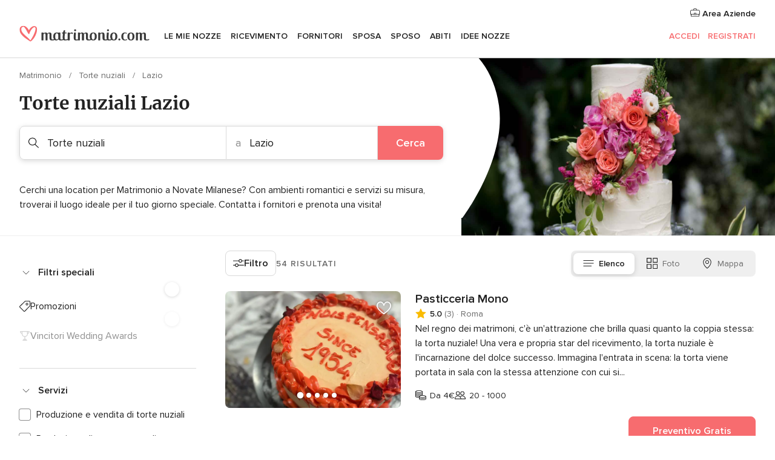

--- FILE ---
content_type: text/html; charset=UTF-8
request_url: https://www.matrimonio.com/torte-nuziali/lazio
body_size: 67953
content:
<!DOCTYPE html>
<html lang="it-IT" prefix="og: http://ogp.me/ns#">
<head>
<meta http-equiv="Content-Type" content="text/html; charset=utf-8">
<title>Le 10 migliori torte nuziali nel Lazio</title>
<meta name="description" content="Guida alle aziende fornitrici di torte nuziali Lazio: le più dolci creazioni per le tue nozze. Consulta i prezzi e le offerte delle torte nuziali, cupcake, candy bar, dolci e pasticcini.">
<meta name="keywords" content="Torte nuziali Lazio, Torte nuziali in Lazio, Torte nuziali matrimonio Lazio, Torte nuziali nozze Lazio">
<meta name="robots" content="all">
<meta name="distribution" content="global">
<meta name="rating" content="general">
<meta name="pbdate" content="4:23:10 19/01/2026">
<link rel="canonical" href="https://www.matrimonio.com/torte-nuziali/lazio">
<link rel="alternate" href="android-app://com.matrimonio.launcher/matrimoniocom/m.matrimonio.com/torte-nuziali/lazio">
<meta name="viewport" content="width=device-width, initial-scale=1.0">
<meta name="apple-custom-itunes-app" content="app-id=606939610">
<meta name="apple-itunes-app" content="app-id=606939610, app-argument=https://app.appsflyer.com/id606939610?pid=WP-iOS-IT&c=WP-IT-LANDINGS&s=it">
<meta name="google-play-app" content="app-id=com.matrimonio.launcher">
<link rel="shortcut icon" href="https://www.matrimonio.com/mobile/assets/img/favicon/favicon.png">
<meta property="fb:pages" content="125509577464592" />
<meta property="fb:app_id" content="111914015519513" />
<meta property="og:type" content="website" />
<meta property="og:title" content="Trova tutto ciò che cerchi per il tuo matrimonio" />
<meta property="og:description" content="Sappiamo l&apos;importanza che ha per te il tuo matrimonio e vogliamo aiutarti a organizzarlo per fare in modo che sia il giorno più felice della tua vita." />
<meta property="og:image" content="https://cdn1.matrimonio.com/assets/img/directory/headings/bg_directory-hero-tartas.jpg">
<meta property="og:image:secure_url" content="https://cdn1.matrimonio.com/assets/img/directory/headings/bg_directory-hero-tartas.jpg">
<meta property="og:image:alt" content="Trova tutto ciò che cerchi per il tuo matrimonio">
<meta property="og:url" content="https://www.matrimonio.com/torte-nuziali/lazio" />
<meta name="twitter:card" content="summary_large_image" />
<link rel="stylesheet" href="https://www.matrimonio.com/builds/desktop/css/symfnw-IT73-1-20260115-016_www_m_/WebBundleResponsiveMarketplaceListingBodas.css">
<script>
var internalTrackingService = internalTrackingService || {
triggerSubmit : function() {},
triggerAbandon : function() {},
loaded : false
};
</script>
<script type="text/javascript">
function getCookie (name) {var b = document.cookie.match('(^|;)\\s*' + name + '\\s*=\\s*([^;]+)'); return b ? unescape(b.pop()) : null}
function overrideOneTrustGeo () {
const otgeoCookie = getCookie('otgeo') || '';
const regexp = /^([A-Za-z]+)(?:,([A-Za-z]+))?$/g;
const matches = [...otgeoCookie.matchAll(regexp)][0];
if (matches) {
const countryCode = matches[1];
const stateCode = matches[2];
const geolocationResponse = {
countryCode
};
if (stateCode) {
geolocationResponse.stateCode = stateCode;
}
return {
geolocationResponse
};
}
}
var OneTrust = overrideOneTrustGeo() || undefined;
</script>
<span class="ot-sdk-show-settings" style="display: none"></span>
<script src="https://cdn.cookielaw.org/scripttemplates/otSDKStub.js" data-language="it-IT" data-domain-script="6fcce6c3-f1fd-40b8-b4a4-105dc471be5a" data-ignore-ga='true' defer></script>
<script>var isCountryCookiesActiveByDefault=false,CONSENT_ANALYTICS_GROUP="C0002",CONSENT_PERSONALIZATION_GROUP="C0003",CONSENT_TARGETED_ADVERTISING_GROUP="C0004",CONSENT_SOCIAL_MEDIA_GROUP="C0005",cookieConsentContent='',hideCookieConsentLayer= '', OptanonAlertBoxClosed='';hideCookieConsentLayer=getCookie('hideCookieConsentLayer');OptanonAlertBoxClosed=getCookie('OptanonAlertBoxClosed');if(hideCookieConsentLayer==="1"||Boolean(OptanonAlertBoxClosed)){cookieConsentContent=queryStringToJSON(getCookie('OptanonConsent')||'');}function getCookie(e){var o=document.cookie.match("(^|;)\\s*"+e+"\\s*=\\s*([^;]+)");return o?unescape(o.pop()):null}function queryStringToJSON(e){var o=e.split("&"),t={};return o.forEach(function(e){e=e.split("="),t[e[0]]=decodeURIComponent(e[1]||"")}),JSON.parse(JSON.stringify(t))}function isCookieGroupAllowed(e){var o=cookieConsentContent.groups;if("string"!=typeof o){if(!isCountryCookiesActiveByDefault && e===CONSENT_ANALYTICS_GROUP && getCookie('hideCookieConsentLayer')==="1"){return true}return isCountryCookiesActiveByDefault;}for(var t=o.split(","),n=0;n<t.length;n++)if(t[n].indexOf(e,0)>=0)return"1"===t[n].split(":")[1];return!1}function userHasAcceptedTheCookies(){var e=document.getElementsByTagName("body")[0],o=document.createEvent("HTMLEvents");cookieConsentContent=queryStringToJSON(getCookie("OptanonConsent")||""),!0===isCookieGroupAllowed(CONSENT_ANALYTICS_GROUP)&&(o.initEvent("analyticsCookiesHasBeenAccepted",!0,!1),e.dispatchEvent(o)),!0===isCookieGroupAllowed(CONSENT_PERSONALIZATION_GROUP)&&(o.initEvent("personalizationCookiesHasBeenAccepted",!0,!1),e.dispatchEvent(o)),!0===isCookieGroupAllowed(CONSENT_TARGETED_ADVERTISING_GROUP)&&(o.initEvent("targetedAdvertisingCookiesHasBeenAccepted",!0,!1),e.dispatchEvent(o)),!0===isCookieGroupAllowed(CONSENT_SOCIAL_MEDIA_GROUP)&&(o.initEvent("socialMediaAdvertisingCookiesHasBeenAccepted",!0,!1),e.dispatchEvent(o))}</script>
<script>
document.getElementsByTagName('body')[0].addEventListener('oneTrustLoaded', function () {
if (OneTrust.GetDomainData()?.ConsentModel?.Name === 'notice only') {
const cookiePolicyLinkSelector = document.querySelectorAll('.ot-sdk-show-settings')
cookiePolicyLinkSelector.forEach((selector) => {
selector.style.display = 'none'
})
}
})
</script>
<script>
function CMP() {
var body = document.getElementsByTagName('body')[0];
var event = document.createEvent('HTMLEvents');
var callbackIAB = (tcData, success) => {
if (success && (tcData.eventStatus === 'tcloaded' || tcData.eventStatus === 'useractioncomplete')) {
window.__tcfapi('removeEventListener', 2, () => {
}, callbackIAB);
if ((typeof window.Optanon !== "undefined" &&
!window.Optanon.GetDomainData().IsIABEnabled) ||
(tcData.gdprApplies &&
typeof window.Optanon !== "undefined" &&
window.Optanon.GetDomainData().IsIABEnabled &&
getCookie('OptanonAlertBoxClosed'))) {
userHasAcceptedTheCookies();
}
if (isCookieGroupAllowed(CONSENT_ANALYTICS_GROUP) !== true) {
event.initEvent('analyticsCookiesHasBeenDenied', true, false);
body.dispatchEvent(event);
}
if (isCookieGroupAllowed(CONSENT_TARGETED_ADVERTISING_GROUP) !== true) {
event.initEvent('targetedAdvertisingCookiesHasBeenDenied', true, false);
body.dispatchEvent(event);
}
if (tcData.gdprApplies && typeof window.Optanon !== "undefined" && window.Optanon.GetDomainData().IsIABEnabled) {
event.initEvent('IABTcDataReady', true, false);
body.dispatchEvent(event);
} else {
event.initEvent('nonIABCountryDataReady', true, false);
body.dispatchEvent(event);
}
}
}
var cnt = 0;
var consentSetInterval = setInterval(function () {
cnt += 1;
if (cnt === 600) {
userHasAcceptedTheCookies();
clearInterval(consentSetInterval);
}
if (typeof window.Optanon !== "undefined" && !window.Optanon.GetDomainData().IsIABEnabled) {
clearInterval(consentSetInterval);
userHasAcceptedTheCookies();
event.initEvent('oneTrustLoaded', true, false);
body.dispatchEvent(event);
event.initEvent('nonIABCountryDataReady', true, false);
body.dispatchEvent(event);
}
if (typeof window.__tcfapi !== "undefined") {
event.initEvent('oneTrustLoaded', true, false);
body.dispatchEvent(event);
clearInterval(consentSetInterval);
window.__tcfapi('addEventListener', 2, callbackIAB);
}
});
}
function OptanonWrapper() {
CMP();
}
</script>
</head><body>
<script>
var gtagScript = function() { var s = document.createElement("script"), el = document.getElementsByTagName("script")[0]; s.defer = true;
s.src = "https://www.googletagmanager.com/gtag/js?id=G-S06FPGC3QV";
el.parentNode.insertBefore(s, el);}
window.dataLayer = window.dataLayer || [];
const analyticsGroupOpt = isCookieGroupAllowed(CONSENT_ANALYTICS_GROUP) === true;
const targetedAdsOpt = isCookieGroupAllowed(CONSENT_TARGETED_ADVERTISING_GROUP) === true;
const personalizationOpt = isCookieGroupAllowed(CONSENT_PERSONALIZATION_GROUP) === true;
window['gtag_enable_tcf_support'] = true;
document.getElementsByTagName('body')[0].addEventListener('oneTrustLoaded', function () {
gtagScript();
});
function gtag(){dataLayer.push(arguments);}
gtag('js', new Date());
gtag('consent', 'default', {
'analytics_storage': analyticsGroupOpt ? 'granted' : 'denied',
'ad_storage': targetedAdsOpt ? 'granted' : 'denied',
'ad_user_data': targetedAdsOpt ? 'granted' : 'denied',
'ad_user_personalization': targetedAdsOpt ? 'granted' : 'denied',
'functionality_storage': targetedAdsOpt ? 'granted' : 'denied',
'personalization_storage': personalizationOpt ? 'granted' : 'denied',
'security_storage': 'granted'
});
gtag('set', 'ads_data_redaction', !analyticsGroupOpt);
gtag('set', 'allow_ad_personalization_signals', analyticsGroupOpt);
gtag('set', 'allow_google_signals', analyticsGroupOpt);
gtag('set', 'allow_interest_groups', analyticsGroupOpt);
gtag('config', 'G-S06FPGC3QV', { groups: 'analytics', 'send_page_view': false });
gtag('config', 'AW-981308565', { groups: 'adwords' });
</script>

<div id="app-apps-download-banner" class="branch-banner-placeholder branchBannerPlaceholder"></div>

<a class="layoutSkipMain" href="#layoutMain">Vai ai contenuti principali</a>
<header class="layoutHeader">
<span class="layoutHeader__hamburger app-header-menu-toggle">
<i class="svgIcon app-svg-async svgIcon__list-menu "   data-name="_common/list-menu" data-svg="https://cdn1.matrimonio.com/assets/svg/optimized/_common/list-menu.svg" data-svg-lazyload="1"></i></span>
<a class="layoutHeader__logoAnchor app-analytics-event-click"
href="https://www.matrimonio.com/">
<img src="https://www.matrimonio.com/assets/img/logos/gen_logoHeader.svg"   alt="Matrimonio"  width="218" height="27"   >
</a>
<nav class="layoutHeader__nav app-header-nav">
<ul class="layoutNavMenu app-header-list">
<li class="layoutNavMenu__header">
<i class="svgIcon app-svg-async svgIcon__close layoutNavMenu__itemClose app-header-menu-toggle"   data-name="_common/close" data-svg="https://cdn1.matrimonio.com/assets/svg/optimized/_common/close.svg" data-svg-lazyload="1"></i>        </li>
<li class="layoutNavMenu__item app-header-menu-item-openSection layoutNavMenu__item--my_wedding ">
<a href="https://www.matrimonio.com/wedding-organizer"
class="layoutNavMenu__anchor app-header-menu-itemAnchor app-analytics-track-event-click "
data-tracking-section="header" data-tracking-category="Navigation" data-tracking-category-authed="1"
data-tracking-dt="tools"                >
Le mie nozze                </a>
<i class="svgIcon app-svg-async svgIcon__angleRightBlood layoutNavMenu__anchorArrow"   data-name="_common/angleRightBlood" data-svg="https://cdn1.matrimonio.com/assets/svg/optimized/_common/angleRightBlood.svg" data-svg-lazyload="1"></i>
<div class="layoutNavMenuTab app-header-menu-itemDropdown">
<div class="layoutNavMenuTab__layout">
<div class="layoutNavMenuTab__header">
<i class="svgIcon app-svg-async svgIcon__angleLeftBlood layoutNavMenuTab__icon app-header-menu-item-closeSection"   data-name="_common/angleLeftBlood" data-svg="https://cdn1.matrimonio.com/assets/svg/optimized/_common/angleLeftBlood.svg" data-svg-lazyload="1"></i>    <a class="layoutNavMenuTab__title" href="https://www.matrimonio.com/wedding-organizer">
Le mie nozze    </a>
<i class="svgIcon app-svg-async svgIcon__close layoutNavMenuTab__iconClose app-header-menu-toggle"   data-name="_common/close" data-svg="https://cdn1.matrimonio.com/assets/svg/optimized/_common/close.svg" data-svg-lazyload="1"></i></div>
<div class="layoutNavMenuTabMyWedding">
<div class="layoutNavMenuTabMyWeddingList">
<a class="layoutNavMenuTabMyWedding__title" href="https://www.matrimonio.com/wedding-organizer">
Il mio wedding organizer        </a>
<ul class="layoutNavMenuTabMyWeddingList__content ">
<li class="layoutNavMenuTabMyWeddingList__item layoutNavMenuTabMyWeddingList__item--viewAll">
<a href="https://www.matrimonio.com/wedding-organizer">Visualizza tutto</a>
</li>
<li class="layoutNavMenuTabMyWeddingList__item "
>
<a href="https://www.matrimonio.com/agenda-matrimonio">
<i class="svgIcon app-svg-async svgIcon__checklist layoutNavMenuTabMyWeddingList__itemIcon"   data-name="tools/categories/checklist" data-svg="https://cdn1.matrimonio.com/assets/svg/optimized/tools/categories/checklist.svg" data-svg-lazyload="1"></i>                        Agenda                    </a>
</li>
<li class="layoutNavMenuTabMyWeddingList__item "
>
<a href="https://www.matrimonio.com/lista-invitati-matrimonio">
<i class="svgIcon app-svg-async svgIcon__guests layoutNavMenuTabMyWeddingList__itemIcon"   data-name="tools/categories/guests" data-svg="https://cdn1.matrimonio.com/assets/svg/optimized/tools/categories/guests.svg" data-svg-lazyload="1"></i>                        Invitati                    </a>
</li>
<li class="layoutNavMenuTabMyWeddingList__item "
>
<a href="https://www.matrimonio.com/gestione-tavoli-matrimonio">
<i class="svgIcon app-svg-async svgIcon__tables layoutNavMenuTabMyWeddingList__itemIcon"   data-name="tools/categories/tables" data-svg="https://cdn1.matrimonio.com/assets/svg/optimized/tools/categories/tables.svg" data-svg-lazyload="1"></i>                        Tavoli                    </a>
</li>
<li class="layoutNavMenuTabMyWeddingList__item "
>
<a href="https://www.matrimonio.com/budgeter-matrimonio">
<i class="svgIcon app-svg-async svgIcon__budget layoutNavMenuTabMyWeddingList__itemIcon"   data-name="tools/categories/budget" data-svg="https://cdn1.matrimonio.com/assets/svg/optimized/tools/categories/budget.svg" data-svg-lazyload="1"></i>                        Budgeter                    </a>
</li>
<li class="layoutNavMenuTabMyWeddingList__item "
>
<a href="https://www.matrimonio.com/miei-fornitori-matrimonio">
<i class="svgIcon app-svg-async svgIcon__vendors layoutNavMenuTabMyWeddingList__itemIcon"   data-name="tools/categories/vendors" data-svg="https://cdn1.matrimonio.com/assets/svg/optimized/tools/categories/vendors.svg" data-svg-lazyload="1"></i>                        Fornitori                    </a>
</li>
<li class="layoutNavMenuTabMyWeddingList__item "
>
<a href="https://www.matrimonio.com/miei-abiti-sposa">
<i class="svgIcon app-svg-async svgIcon__dresses layoutNavMenuTabMyWeddingList__itemIcon"   data-name="tools/categories/dresses" data-svg="https://cdn1.matrimonio.com/assets/svg/optimized/tools/categories/dresses.svg" data-svg-lazyload="1"></i>                        Abiti                    </a>
</li>
<li class="layoutNavMenuTabMyWeddingList__item "
>
<a href="https://www.matrimonio.com/website/index.php?actionReferrer=8">
<i class="svgIcon app-svg-async svgIcon__website layoutNavMenuTabMyWeddingList__itemIcon"   data-name="tools/categories/website" data-svg="https://cdn1.matrimonio.com/assets/svg/optimized/tools/categories/website.svg" data-svg-lazyload="1"></i>                        Wedding Site                    </a>
</li>
<li class="layoutNavMenuTabMyWeddingList__item app-analytics-track-event-click"
data-tracking-category="Navigation"
data-tracking-section="header_venues"
data-tracking-dt="contest"
>
<a href="https://www.matrimonio.com/sorteggio">
<i class="svgIcon app-svg-async svgIcon__contest layoutNavMenuTabMyWeddingList__itemIcon"   data-name="tools/categories/contest" data-svg="https://cdn1.matrimonio.com/assets/svg/optimized/tools/categories/contest.svg" data-svg-lazyload="1"></i>                        Concorso                    </a>
</li>
</ul>
</div>
<div class="layoutNavMenuTabMyWeddingBanners">
<div class="layoutNavMenuBannerBox app-header-menu-banner app-link "
data-href="https://www.matrimonio.com/app-matrimonio"
>
<div class="layoutNavMenuBannerBox__content">
<p class="layoutNavMenuBannerBox__title">Scarica l'app</p>
<span class="layoutNavMenuBannerBox__subtitle">Organizza il tuo matrimonio quando e dove vuoi</span>
</div>
<img data-src="https://www.matrimonio.com/assets/img/logos/square-icon.svg"  class="lazyload layoutNavMenuBannerBox__icon" alt="Icona app"  width="60" height="60"  >
</div>
<div class="layoutNavMenuBannerBox app-header-menu-banner app-link "
data-href="https://www.matrimonio.com/album-matrimonio-wedshoots"
>
<div class="layoutNavMenuBannerBox__content">
<a class="layoutNavMenuBannerBox__title" href="https://www.matrimonio.com/album-matrimonio-wedshoots">Wedshoots</a>
<span class="layoutNavMenuBannerBox__subtitle">Tutte le foto dei tuoi invitati in un solo album</span>
</div>
<img data-src="https://www.matrimonio.com/assets/img/wedshoots/ico_wedshoots.svg"  class="lazyload layoutNavMenuBannerBox__icon" alt="Icona Wedshoots"  width="60" height="60"  >
</div>
</div>
</div>    </div>
</div>
</li>
<li class="layoutNavMenu__item app-header-menu-item-openSection layoutNavMenu__item--venues ">
<a href="https://www.matrimonio.com/ricevimento"
class="layoutNavMenu__anchor app-header-menu-itemAnchor app-analytics-track-event-click "
data-tracking-section="header" data-tracking-category="Navigation" data-tracking-category-authed="1"
data-tracking-dt="venues"                >
Ricevimento                </a>
<i class="svgIcon app-svg-async svgIcon__angleRightBlood layoutNavMenu__anchorArrow"   data-name="_common/angleRightBlood" data-svg="https://cdn1.matrimonio.com/assets/svg/optimized/_common/angleRightBlood.svg" data-svg-lazyload="1"></i>
<div class="layoutNavMenuTab app-header-menu-itemDropdown">
<div class="layoutNavMenuTab__layout">
<div class="layoutNavMenuTab__header">
<i class="svgIcon app-svg-async svgIcon__angleLeftBlood layoutNavMenuTab__icon app-header-menu-item-closeSection"   data-name="_common/angleLeftBlood" data-svg="https://cdn1.matrimonio.com/assets/svg/optimized/_common/angleLeftBlood.svg" data-svg-lazyload="1"></i>    <a class="layoutNavMenuTab__title" href="https://www.matrimonio.com/ricevimento">
Ricevimento    </a>
<i class="svgIcon app-svg-async svgIcon__close layoutNavMenuTab__iconClose app-header-menu-toggle"   data-name="_common/close" data-svg="https://cdn1.matrimonio.com/assets/svg/optimized/_common/close.svg" data-svg-lazyload="1"></i></div>
<div class="layoutNavMenuTabVenues">
<div class="layoutNavMenuTabVenues__categories">
<div class="layoutNavMenuTabVenuesList">
<a class="layoutNavMenuTabVenues__title"
href="https://www.matrimonio.com/ricevimento">
Ricevimento            </a>
<ul class="layoutNavMenuTabVenuesList__content">
<li class="layoutNavMenuTabVenuesList__item layoutNavMenuTabVenuesList__item--viewAll">
<a href="https://www.matrimonio.com/ricevimento">Visualizza tutto</a>
</li>
<li class="layoutNavMenuTabVenuesList__item">
<a href="https://www.matrimonio.com/ville-matrimoni">
Ville matrimoni                        </a>
</li>
<li class="layoutNavMenuTabVenuesList__item">
<a href="https://www.matrimonio.com/agriturismo-ricevimenti">
Agriturismo ricevimenti                        </a>
</li>
<li class="layoutNavMenuTabVenuesList__item">
<a href="https://www.matrimonio.com/hotel-ricevimenti">
Hotel ricevimenti                        </a>
</li>
<li class="layoutNavMenuTabVenuesList__item">
<a href="https://www.matrimonio.com/ristoranti-ricevimenti">
Ristoranti ricevimenti                        </a>
</li>
<li class="layoutNavMenuTabVenuesList__item">
<a href="https://www.matrimonio.com/sala-ricevimenti">
Sala ricevimenti                        </a>
</li>
<li class="layoutNavMenuTabVenuesList__item">
<a href="https://www.matrimonio.com/catering-matrimoni">
Catering matrimoni                        </a>
</li>
<li class="layoutNavMenuTabVenuesList__item">
<a href="https://www.matrimonio.com/castelli-matrimoni">
Castelli matrimoni                        </a>
</li>
<li class="layoutNavMenuTabVenuesList__item">
<a href="https://www.matrimonio.com/matrimoni-in-spiaggia">
Matrimoni in spiaggia                        </a>
</li>
<li class="layoutNavMenuTabVenuesList__item">
<a href="https://www.matrimonio.com/location-matrimoni">
Location matrimoni                        </a>
</li>
<li class="layoutNavMenuTabVenuesList__item layoutNavMenuTabVenuesList__item--highlight">
<a href="https://www.matrimonio.com/promozioni/ricevimento">
Promozioni                        </a>
</li>
</ul>
</div>
</div>
<div class="layoutNavMenuTabVenuesBanners">
<div class="layoutNavMenuBannerBox app-header-menu-banner app-link app-analytics-track-event-click"
data-href="https://www.matrimonio.com/destination-wedding"
data-tracking-section=header_venues                      data-tracking-category=Navigation                      data-tracking-dt=destination_weddings         >
<div class="layoutNavMenuBannerBox__content">
<p class="layoutNavMenuBannerBox__title">Destination Weddings</p>
<span class="layoutNavMenuBannerBox__subtitle">Il tuo matrimonio da sogno all'estero.</span>
</div>
<img class="svgIcon svgIcon__plane_destination layoutNavMenuBannerBox__icon lazyload" data-src="https://cdn1.matrimonio.com/assets/svg/original/illustration/plane_destination.svg"  alt="illustration plane destination" width="56" height="56" >    </div>
<div class="layoutNavMenuBannerBox app-header-menu-banner app-link app-analytics-track-event-click"
data-href="https://www.matrimonio.com/sorteggio"
data-tracking-section=header_venues                      data-tracking-category=Navigation                      data-tracking-dt=contest         >
<div class="layoutNavMenuBannerBox__content">
<p class="layoutNavMenuBannerBox__title">Vinci 5.000&euro;</p>
<span class="layoutNavMenuBannerBox__subtitle">Partecipa alla 155ª edizione del concorso di Matrimonio.com</span>
</div>
<img class="svgIcon svgIcon__stars layoutNavMenuBannerBox__icon lazyload" data-src="https://cdn1.matrimonio.com/assets/svg/original/illustration/stars.svg"  alt="illustration stars" width="56" height="56" >    </div>
</div>
</div>
</div>
</div>
</li>
<li class="layoutNavMenu__item app-header-menu-item-openSection layoutNavMenu__item--vendors ">
<a href="https://www.matrimonio.com/fornitori"
class="layoutNavMenu__anchor app-header-menu-itemAnchor app-analytics-track-event-click "
data-tracking-section="header" data-tracking-category="Navigation" data-tracking-category-authed="1"
data-tracking-dt="vendors"                >
Fornitori                </a>
<i class="svgIcon app-svg-async svgIcon__angleRightBlood layoutNavMenu__anchorArrow"   data-name="_common/angleRightBlood" data-svg="https://cdn1.matrimonio.com/assets/svg/optimized/_common/angleRightBlood.svg" data-svg-lazyload="1"></i>
<div class="layoutNavMenuTab app-header-menu-itemDropdown">
<div class="layoutNavMenuTab__layout">
<div class="layoutNavMenuTab__header">
<i class="svgIcon app-svg-async svgIcon__angleLeftBlood layoutNavMenuTab__icon app-header-menu-item-closeSection"   data-name="_common/angleLeftBlood" data-svg="https://cdn1.matrimonio.com/assets/svg/optimized/_common/angleLeftBlood.svg" data-svg-lazyload="1"></i>    <a class="layoutNavMenuTab__title" href="https://www.matrimonio.com/fornitori">
Fornitori    </a>
<i class="svgIcon app-svg-async svgIcon__close layoutNavMenuTab__iconClose app-header-menu-toggle"   data-name="_common/close" data-svg="https://cdn1.matrimonio.com/assets/svg/optimized/_common/close.svg" data-svg-lazyload="1"></i></div>
<div class="layoutNavMenuTabVendors">
<div class="layoutNavMenuTabVendors__content layoutNavMenuTabVendors__contentBig">
<div class="layoutNavMenuTabVendorsList">
<a class="layoutNavMenuTabVendors__title" href="https://www.matrimonio.com/fornitori">
Trova i fornitori per le tue nozze            </a>
<ul class="layoutNavMenuTabVendorsList__content">
<li class="layoutNavMenuTabVendorsList__item layoutNavMenuTabVendorsList__item--viewAll">
<a href="https://www.matrimonio.com/fornitori">Visualizza tutto</a>
</li>
<li class="layoutNavMenuTabVendorsList__item">
<i class="svgIcon app-svg-async svgIcon__categPhoto layoutNavMenuTabVendorsList__itemIcon"   data-name="vendors/categories/categPhoto" data-svg="https://cdn1.matrimonio.com/assets/svg/optimized/vendors/categories/categPhoto.svg" data-svg-lazyload="1"></i>                        <a href="https://www.matrimonio.com/fotografo-matrimonio">
Fotografo matrimonio                        </a>
</li>
<li class="layoutNavMenuTabVendorsList__item">
<i class="svgIcon app-svg-async svgIcon__categVideo layoutNavMenuTabVendorsList__itemIcon"   data-name="vendors/categories/categVideo" data-svg="https://cdn1.matrimonio.com/assets/svg/optimized/vendors/categories/categVideo.svg" data-svg-lazyload="1"></i>                        <a href="https://www.matrimonio.com/video-matrimonio">
Video Matrimonio                        </a>
</li>
<li class="layoutNavMenuTabVendorsList__item">
<i class="svgIcon app-svg-async svgIcon__categMusic layoutNavMenuTabVendorsList__itemIcon"   data-name="vendors/categories/categMusic" data-svg="https://cdn1.matrimonio.com/assets/svg/optimized/vendors/categories/categMusic.svg" data-svg-lazyload="1"></i>                        <a href="https://www.matrimonio.com/musica-matrimonio">
Musica matrimonio                        </a>
</li>
<li class="layoutNavMenuTabVendorsList__item">
<i class="svgIcon app-svg-async svgIcon__categRental layoutNavMenuTabVendorsList__itemIcon"   data-name="vendors/categories/categRental" data-svg="https://cdn1.matrimonio.com/assets/svg/optimized/vendors/categories/categRental.svg" data-svg-lazyload="1"></i>                        <a href="https://www.matrimonio.com/auto-matrimonio">
Auto matrimonio                        </a>
</li>
<li class="layoutNavMenuTabVendorsList__item">
<i class="svgIcon app-svg-async svgIcon__categTransport layoutNavMenuTabVendorsList__itemIcon"   data-name="vendors/categories/categTransport" data-svg="https://cdn1.matrimonio.com/assets/svg/optimized/vendors/categories/categTransport.svg" data-svg-lazyload="1"></i>                        <a href="https://www.matrimonio.com/noleggio-autobus">
Noleggio autobus                        </a>
</li>
<li class="layoutNavMenuTabVendorsList__item">
<i class="svgIcon app-svg-async svgIcon__categFlower layoutNavMenuTabVendorsList__itemIcon"   data-name="vendors/categories/categFlower" data-svg="https://cdn1.matrimonio.com/assets/svg/optimized/vendors/categories/categFlower.svg" data-svg-lazyload="1"></i>                        <a href="https://www.matrimonio.com/fiori-matrimonio">
Fiori matrimonio                        </a>
</li>
<li class="layoutNavMenuTabVendorsList__item">
<i class="svgIcon app-svg-async svgIcon__categInvite layoutNavMenuTabVendorsList__itemIcon"   data-name="vendors/categories/categInvite" data-svg="https://cdn1.matrimonio.com/assets/svg/optimized/vendors/categories/categInvite.svg" data-svg-lazyload="1"></i>                        <a href="https://www.matrimonio.com/partecipazioni-nozze">
Partecipazioni nozze                        </a>
</li>
<li class="layoutNavMenuTabVendorsList__item">
<i class="svgIcon app-svg-async svgIcon__categGift layoutNavMenuTabVendorsList__itemIcon"   data-name="vendors/categories/categGift" data-svg="https://cdn1.matrimonio.com/assets/svg/optimized/vendors/categories/categGift.svg" data-svg-lazyload="1"></i>                        <a href="https://www.matrimonio.com/bomboniere">
Bomboniere                        </a>
</li>
</ul>
</div>
<div class="layoutNavMenuTabVendorsPremium">
<p class="layoutNavMenuTabVendorsPremium__subtitle">In evidenza</p>
<ul class="layoutNavMenuTabVendorsPremium__content">
<li class="layoutNavMenuTabVendorsPremium__item">
<div data-href="https://www.matrimonio.com/anfm" class="layoutNavMenuTabVendorsPremium__link link app-header-menu-premium-link app-link">
<img data-src="https://cdn1.matrimonio.com/assets/img/directory/gen_miniLogo-74.jpg"  class="lazyload layoutNavMenuTabVendorsPremium__image" alt="Fotografi garanzie ANFM"  width="50" height="50"  >
Fotografi garanzie ANFM                            </div>
</li>
</ul>
</div>
<div class="layoutNavMenuTabVendorsListOthers">
<p class="layoutNavMenuTabVendorsListOthers__subtitle">Altre categorie</p>
<ul class="layoutNavMenuTabVendorsListOthers__container">
<li class="layoutNavMenuTabVendorsListOthers__item">
<a href="https://www.matrimonio.com/noleggio-arredi">
Noleggio arredi                        </a>
</li>
<li class="layoutNavMenuTabVendorsListOthers__item">
<a href="https://www.matrimonio.com/noleggio-tensostrutture">
Noleggio tensostrutture                        </a>
</li>
<li class="layoutNavMenuTabVendorsListOthers__item">
<a href="https://www.matrimonio.com/animazione-matrimoni">
Animazione Matrimoni                        </a>
</li>
<li class="layoutNavMenuTabVendorsListOthers__item">
<a href="https://www.matrimonio.com/decorazioni-matrimonio">
Decorazioni matrimonio                        </a>
</li>
<li class="layoutNavMenuTabVendorsListOthers__item">
<a href="https://www.matrimonio.com/lista-di-nozze">
Lista di nozze                        </a>
</li>
<li class="layoutNavMenuTabVendorsListOthers__item">
<a href="https://www.matrimonio.com/wedding-planner">
Wedding planner                        </a>
</li>
<li class="layoutNavMenuTabVendorsListOthers__item">
<a href="https://www.matrimonio.com/noleggio-carrozze">
Noleggio carrozze                        </a>
</li>
<li class="layoutNavMenuTabVendorsListOthers__item">
<a href="https://www.matrimonio.com/viaggio-di-nozze">
Viaggio di nozze                        </a>
</li>
<li class="layoutNavMenuTabVendorsListOthers__item">
<a href="https://www.matrimonio.com/proposte-originali">
Proposte originali                        </a>
</li>
<li class="layoutNavMenuTabVendorsListOthers__item">
<a href="https://www.matrimonio.com/torte-nuziali">
Torte nuziali                        </a>
</li>
<li class="layoutNavMenuTabVendorsListOthers__item">
<a href="https://www.matrimonio.com/photo-booth">
Photo booth                        </a>
</li>
<li class="layoutNavMenuTabVendorsListOthers__deals">
<a href="https://www.matrimonio.com/promozioni/fornitori">
Promozioni                        </a>
</li>
</ul>
</div>
</div>
<div class="layoutNavMenuTabVendorsBanners hasPremium">
<div class="layoutNavMenuBannerBox app-header-menu-banner app-link app-analytics-track-event-click"
data-href="https://www.matrimonio.com/destination-wedding"
data-tracking-section=header_vendors                      data-tracking-category=Navigation                      data-tracking-dt=destination_weddings         >
<div class="layoutNavMenuBannerBox__content">
<p class="layoutNavMenuBannerBox__title">Destination Weddings</p>
<span class="layoutNavMenuBannerBox__subtitle">Il tuo matrimonio da sogno all'estero.</span>
</div>
<img class="svgIcon svgIcon__plane_destination layoutNavMenuBannerBox__icon lazyload" data-src="https://cdn1.matrimonio.com/assets/svg/original/illustration/plane_destination.svg"  alt="illustration plane destination" width="56" height="56" >    </div>
<div class="layoutNavMenuBannerBox app-header-menu-banner app-link app-analytics-track-event-click"
data-href="https://www.matrimonio.com/sorteggio"
data-tracking-section=header_vendors                      data-tracking-category=Navigation                      data-tracking-dt=contest         >
<div class="layoutNavMenuBannerBox__content">
<p class="layoutNavMenuBannerBox__title">Vinci 5.000&euro;</p>
<span class="layoutNavMenuBannerBox__subtitle">Partecipa alla 155ª edizione del concorso di Matrimonio.com</span>
</div>
<img class="svgIcon svgIcon__stars layoutNavMenuBannerBox__icon lazyload" data-src="https://cdn1.matrimonio.com/assets/svg/original/illustration/stars.svg"  alt="illustration stars" width="56" height="56" >    </div>
</div>
</div>    </div>
</div>
</li>
<li class="layoutNavMenu__item app-header-menu-item-openSection layoutNavMenu__item--brides ">
<a href="https://www.matrimonio.com/sposa"
class="layoutNavMenu__anchor app-header-menu-itemAnchor app-analytics-track-event-click "
data-tracking-section="header" data-tracking-category="Navigation" data-tracking-category-authed="1"
>
Sposa                </a>
<i class="svgIcon app-svg-async svgIcon__angleRightBlood layoutNavMenu__anchorArrow"   data-name="_common/angleRightBlood" data-svg="https://cdn1.matrimonio.com/assets/svg/optimized/_common/angleRightBlood.svg" data-svg-lazyload="1"></i>
<div class="layoutNavMenuTab app-header-menu-itemDropdown">
<div class="layoutNavMenuTab__layout">
<div class="layoutNavMenuTab__header">
<i class="svgIcon app-svg-async svgIcon__angleLeftBlood layoutNavMenuTab__icon app-header-menu-item-closeSection"   data-name="_common/angleLeftBlood" data-svg="https://cdn1.matrimonio.com/assets/svg/optimized/_common/angleLeftBlood.svg" data-svg-lazyload="1"></i>    <a class="layoutNavMenuTab__title" href="https://www.matrimonio.com/sposa">
Spose    </a>
<i class="svgIcon app-svg-async svgIcon__close layoutNavMenuTab__iconClose app-header-menu-toggle"   data-name="_common/close" data-svg="https://cdn1.matrimonio.com/assets/svg/optimized/_common/close.svg" data-svg-lazyload="1"></i></div>
<div class="layoutNavMenuTabBridesGrooms">
<div class="layoutNavMenuTabBridesGroomsList">
<a class="layoutNavMenuTabBridesGrooms__title" href="https://www.matrimonio.com/sposa">
Spose        </a>
<ul class="layoutNavMenuTabBridesGroomsList__content">
<li class="layoutNavMenuTabBridesGroomsList__item layoutNavMenuTabBridesGroomsList__item--viewAll">
<a href="https://www.matrimonio.com/sposa">Visualizza tutto</a>
</li>
<li class="layoutNavMenuTabBridesGroomsList__item">
<a href="https://www.matrimonio.com/abiti-da-sposa">
Abiti da sposa                    </a>
</li>
<li class="layoutNavMenuTabBridesGroomsList__item">
<a href="https://www.matrimonio.com/accessori-sposa">
Accessori sposa                    </a>
</li>
<li class="layoutNavMenuTabBridesGroomsList__item">
<a href="https://www.matrimonio.com/abiti-da-cerimonia">
Abiti da cerimonia                    </a>
</li>
<li class="layoutNavMenuTabBridesGroomsList__item">
<a href="https://www.matrimonio.com/acconciature-sposa">
Acconciature sposa                    </a>
</li>
<li class="layoutNavMenuTabBridesGroomsList__item">
<a href="https://www.matrimonio.com/trucco-sposa">
Trucco sposa                    </a>
</li>
<li class="layoutNavMenuTabBridesGroomsList__item">
<a href="https://www.matrimonio.com/trattamenti-estetici">
Trattamenti estetici                    </a>
</li>
<li class="layoutNavMenuTabBridesGroomsList__item">
<a href="https://www.matrimonio.com/gioielleria">
Gioielleria                    </a>
</li>
<li class="layoutNavMenuTabBridesGroomsList__item">
<a href="https://www.matrimonio.com/fedi-nuziali">
Fedi nuziali                    </a>
</li>
<li class="layoutNavMenuTabBridesGroomsList__item layoutNavMenuTabBridesGroomsList__item--highlight">
<a href="https://www.matrimonio.com/promozioni/sposa">
Promozioni                </a>
</li>
</ul>
</div>
<div class="layoutNavMenuTabBridesGroomsBanner">
<div class="layoutNavMenuBannerBox app-header-menu-banner app-link "
data-href="https://www.matrimonio.com/abiti-sposa"
>
<div class="layoutNavMenuBannerBox__content">
<p class="layoutNavMenuBannerBox__title">Catalogo abiti da sposa</p>
<span class="layoutNavMenuBannerBox__subtitle">Scegli il tuo e trovalo nei negozi della tua zona.</span>
</div>
<img class="svgIcon svgIcon__dress layoutNavMenuBannerBox__icon lazyload" data-src="https://cdn1.matrimonio.com/assets/svg/original/illustration/dress.svg"  alt="illustration dress" width="56" height="56" >    </div>
</div>
</div>    </div>
</div>
</li>
<li class="layoutNavMenu__item app-header-menu-item-openSection layoutNavMenu__item--grooms ">
<a href="https://www.matrimonio.com/sposo"
class="layoutNavMenu__anchor app-header-menu-itemAnchor app-analytics-track-event-click "
data-tracking-section="header" data-tracking-category="Navigation" data-tracking-category-authed="1"
>
Sposo                </a>
<i class="svgIcon app-svg-async svgIcon__angleRightBlood layoutNavMenu__anchorArrow"   data-name="_common/angleRightBlood" data-svg="https://cdn1.matrimonio.com/assets/svg/optimized/_common/angleRightBlood.svg" data-svg-lazyload="1"></i>
<div class="layoutNavMenuTab app-header-menu-itemDropdown">
<div class="layoutNavMenuTab__layout">
<div class="layoutNavMenuTab__header">
<i class="svgIcon app-svg-async svgIcon__angleLeftBlood layoutNavMenuTab__icon app-header-menu-item-closeSection"   data-name="_common/angleLeftBlood" data-svg="https://cdn1.matrimonio.com/assets/svg/optimized/_common/angleLeftBlood.svg" data-svg-lazyload="1"></i>    <a class="layoutNavMenuTab__title" href="https://www.matrimonio.com/sposo">
Sposi    </a>
<i class="svgIcon app-svg-async svgIcon__close layoutNavMenuTab__iconClose app-header-menu-toggle"   data-name="_common/close" data-svg="https://cdn1.matrimonio.com/assets/svg/optimized/_common/close.svg" data-svg-lazyload="1"></i></div>
<div class="layoutNavMenuTabBridesGrooms">
<div class="layoutNavMenuTabBridesGroomsList">
<a class="layoutNavMenuTabBridesGrooms__title" href="https://www.matrimonio.com/sposo">
Sposi        </a>
<ul class="layoutNavMenuTabBridesGroomsList__content">
<li class="layoutNavMenuTabBridesGroomsList__item layoutNavMenuTabBridesGroomsList__item--viewAll">
<a href="https://www.matrimonio.com/sposo">Visualizza tutto</a>
</li>
<li class="layoutNavMenuTabBridesGroomsList__item">
<a href="https://www.matrimonio.com/vestiti-sposo">
Vestiti sposo                    </a>
</li>
<li class="layoutNavMenuTabBridesGroomsList__item">
<a href="https://www.matrimonio.com/accessori-sposo">
Accessori sposo                    </a>
</li>
<li class="layoutNavMenuTabBridesGroomsList__item">
<a href="https://www.matrimonio.com/estetica-maschile">
Estetica maschile                    </a>
</li>
<li class="layoutNavMenuTabBridesGroomsList__item layoutNavMenuTabBridesGroomsList__item--highlight">
<a href="https://www.matrimonio.com/promozioni/sposo">
Promozioni                </a>
</li>
</ul>
</div>
<div class="layoutNavMenuTabBridesGroomsBanner">
<div class="layoutNavMenuBannerBox app-header-menu-banner app-link "
data-href="https://www.matrimonio.com/vestiti-da-sposo"
>
<div class="layoutNavMenuBannerBox__content">
<p class="layoutNavMenuBannerBox__title">Catalogo sposo</p>
<span class="layoutNavMenuBannerBox__subtitle">Scegli il tuo e trovalo nei negozi della tua zona.</span>
</div>
<img class="svgIcon svgIcon__bowtie_blue layoutNavMenuBannerBox__icon lazyload" data-src="https://cdn1.matrimonio.com/assets/svg/original/illustration/bowtie_blue.svg"  alt="illustration bowtie blue" width="56" height="56" >    </div>
</div>
</div>    </div>
</div>
</li>
<li class="layoutNavMenu__item app-header-menu-item-openSection layoutNavMenu__item--dresses ">
<a href="https://www.matrimonio.com/abiti-sposa"
class="layoutNavMenu__anchor app-header-menu-itemAnchor app-analytics-track-event-click "
data-tracking-section="header" data-tracking-category="Navigation" data-tracking-category-authed="1"
data-tracking-dt="dresses"                >
Abiti                </a>
<i class="svgIcon app-svg-async svgIcon__angleRightBlood layoutNavMenu__anchorArrow"   data-name="_common/angleRightBlood" data-svg="https://cdn1.matrimonio.com/assets/svg/optimized/_common/angleRightBlood.svg" data-svg-lazyload="1"></i>
<div class="layoutNavMenuTab app-header-menu-itemDropdown">
<div class="layoutNavMenuTab__layout">
<div class="layoutNavMenuTab__header">
<i class="svgIcon app-svg-async svgIcon__angleLeftBlood layoutNavMenuTab__icon app-header-menu-item-closeSection"   data-name="_common/angleLeftBlood" data-svg="https://cdn1.matrimonio.com/assets/svg/optimized/_common/angleLeftBlood.svg" data-svg-lazyload="1"></i>    <a class="layoutNavMenuTab__title" href="https://www.matrimonio.com/abiti-sposa">
Abiti    </a>
<i class="svgIcon app-svg-async svgIcon__close layoutNavMenuTab__iconClose app-header-menu-toggle"   data-name="_common/close" data-svg="https://cdn1.matrimonio.com/assets/svg/optimized/_common/close.svg" data-svg-lazyload="1"></i></div>
<div class="layoutNavMenuTabDresses">
<div class="layoutNavMenuTabDressesList">
<a class="layoutNavMenuTabDresses__title" href="https://www.matrimonio.com/abiti-sposa">
Tendenze moda nuziale        </a>
<ul class="layoutNavMenuTabDressesList__content">
<li class="layoutNavMenuTabDressesList__item layoutNavMenuTabDressesList__item--viewAll">
<a href="https://www.matrimonio.com/abiti-sposa">Visualizza tutto</a>
</li>
<li class="layoutNavMenuTabDressesList__item">
<a href="https://www.matrimonio.com/abiti-sposa" class="layoutNavMenuTabDressesList__Link">
<i class="svgIcon app-svg-async svgIcon__bride-dress layoutNavMenuTabDressesList__itemIcon"   data-name="dresses/categories/bride-dress" data-svg="https://cdn1.matrimonio.com/assets/svg/optimized/dresses/categories/bride-dress.svg" data-svg-lazyload="1"></i>                        Sposa                    </a>
</li>
<li class="layoutNavMenuTabDressesList__item">
<a href="https://www.matrimonio.com/vestiti-da-sposo" class="layoutNavMenuTabDressesList__Link">
<i class="svgIcon app-svg-async svgIcon__suit layoutNavMenuTabDressesList__itemIcon"   data-name="dresses/categories/suit" data-svg="https://cdn1.matrimonio.com/assets/svg/optimized/dresses/categories/suit.svg" data-svg-lazyload="1"></i>                        Sposo                    </a>
</li>
<li class="layoutNavMenuTabDressesList__item">
<a href="https://www.matrimonio.com/abiti-cerimonia" class="layoutNavMenuTabDressesList__Link">
<i class="svgIcon app-svg-async svgIcon__dress layoutNavMenuTabDressesList__itemIcon"   data-name="dresses/categories/dress" data-svg="https://cdn1.matrimonio.com/assets/svg/optimized/dresses/categories/dress.svg" data-svg-lazyload="1"></i>                        Cerimonia                    </a>
</li>
<li class="layoutNavMenuTabDressesList__item">
<a href="https://www.matrimonio.com/gioielli" class="layoutNavMenuTabDressesList__Link">
<i class="svgIcon app-svg-async svgIcon__diamond layoutNavMenuTabDressesList__itemIcon"   data-name="dresses/categories/diamond" data-svg="https://cdn1.matrimonio.com/assets/svg/optimized/dresses/categories/diamond.svg" data-svg-lazyload="1"></i>                        Gioielli                    </a>
</li>
<li class="layoutNavMenuTabDressesList__item">
<a href="https://www.matrimonio.com/accessori" class="layoutNavMenuTabDressesList__Link">
<i class="svgIcon app-svg-async svgIcon__handbag layoutNavMenuTabDressesList__itemIcon"   data-name="dresses/categories/handbag" data-svg="https://cdn1.matrimonio.com/assets/svg/optimized/dresses/categories/handbag.svg" data-svg-lazyload="1"></i>                        Accessori                    </a>
</li>
</ul>
</div>
<div class="layoutNavMenuTabDressesFeatured">
<p class="layoutNavMenuTabDresses__subtitle">Firme in evidenza</p>
<div class="layoutNavMenuTabDressesFeatured__content">
<a href="https://www.matrimonio.com/abiti-sposa/demetrios--d175">
<figure class="layoutNavMenuTabDressesFeaturedItem">
<img data-src="https://cdn0.matrimonio.com/cat/abiti-sposa/demetrios/dr407--mfvr1176801.jpg"  class="lazyload layoutNavMenuTabDressesFeaturedItem__image" alt="Demetrios"  width="290" height="406"  >
<figcaption class="layoutNavMenuTabDressesFeaturedItem__name">Demetrios</figcaption>
</figure>
</a>
<a href="https://www.matrimonio.com/abiti-sposa/justin-alexander--d320">
<figure class="layoutNavMenuTabDressesFeaturedItem">
<img data-src="https://cdn0.matrimonio.com/cat/abiti-sposa/justin-alexander/liza--mfvr1190469.jpg"  class="lazyload layoutNavMenuTabDressesFeaturedItem__image" alt="Justin Alexander"  width="290" height="406"  >
<figcaption class="layoutNavMenuTabDressesFeaturedItem__name">Justin Alexander</figcaption>
</figure>
</a>
<a href="https://www.matrimonio.com/abiti-sposa/adriana-alier--d294">
<figure class="layoutNavMenuTabDressesFeaturedItem">
<img data-src="https://cdn0.matrimonio.com/cat/abiti-sposa/adriana-alier/saira--mfvr1186147.jpg"  class="lazyload layoutNavMenuTabDressesFeaturedItem__image" alt="Adriana Alier"  width="290" height="406"  >
<figcaption class="layoutNavMenuTabDressesFeaturedItem__name">Adriana Alier</figcaption>
</figure>
</a>
<a href="https://www.matrimonio.com/abiti-sposa/felicia-couture--d1297">
<figure class="layoutNavMenuTabDressesFeaturedItem">
<img data-src="https://cdn0.matrimonio.com/cat/abiti-sposa/felicia-couture/andree--mfvr1184085.jpg"  class="lazyload layoutNavMenuTabDressesFeaturedItem__image" alt="Felicia Couture"  width="290" height="406"  >
<figcaption class="layoutNavMenuTabDressesFeaturedItem__name">Felicia Couture</figcaption>
</figure>
</a>
<a href="https://www.matrimonio.com/abiti-sposa/rosa-clara--d28">
<figure class="layoutNavMenuTabDressesFeaturedItem">
<img data-src="https://cdn0.matrimonio.com/cat/abiti-sposa/rosa-clara/lorine--mfvr1185439.jpg"  class="lazyload layoutNavMenuTabDressesFeaturedItem__image" alt="Rosa Clará"  width="290" height="406"  >
<figcaption class="layoutNavMenuTabDressesFeaturedItem__name">Rosa Clará</figcaption>
</figure>
</a>
</div>
</div>
</div>
</div>
</div>
</li>
<li class="layoutNavMenu__item app-header-menu-item-openSection layoutNavMenu__item--articles ">
<a href="https://www.matrimonio.com/articoli"
class="layoutNavMenu__anchor app-header-menu-itemAnchor app-analytics-track-event-click "
data-tracking-section="header" data-tracking-category="Navigation" data-tracking-category-authed="1"
data-tracking-dt="ideas"                >
Idee nozze                </a>
<i class="svgIcon app-svg-async svgIcon__angleRightBlood layoutNavMenu__anchorArrow"   data-name="_common/angleRightBlood" data-svg="https://cdn1.matrimonio.com/assets/svg/optimized/_common/angleRightBlood.svg" data-svg-lazyload="1"></i>
<div class="layoutNavMenuTab app-header-menu-itemDropdown">
<div class="layoutNavMenuTab__layout">
<div class="layoutNavMenuTab__header">
<i class="svgIcon app-svg-async svgIcon__angleLeftBlood layoutNavMenuTab__icon app-header-menu-item-closeSection"   data-name="_common/angleLeftBlood" data-svg="https://cdn1.matrimonio.com/assets/svg/optimized/_common/angleLeftBlood.svg" data-svg-lazyload="1"></i>    <a class="layoutNavMenuTab__title" href="https://www.matrimonio.com/articoli">
Idee nozze    </a>
<i class="svgIcon app-svg-async svgIcon__close layoutNavMenuTab__iconClose app-header-menu-toggle"   data-name="_common/close" data-svg="https://cdn1.matrimonio.com/assets/svg/optimized/_common/close.svg" data-svg-lazyload="1"></i></div>
<div class="layoutNavMenuTabArticles">
<div class="layoutNavMenuTabArticlesList">
<a class="layoutNavMenuTabArticles__title" href="https://www.matrimonio.com/articoli">
Ispirazione e consigli per il tuo matrimonio        </a>
<ul class="layoutNavMenuTabArticlesList__content">
<li class="layoutNavMenuTabArticlesList__item layoutNavMenuTabArticlesList__item--viewAll">
<a href="https://www.matrimonio.com/articoli">Visualizza tutto</a>
</li>
<li class="layoutNavMenuTabArticlesList__item">
<a href="https://www.matrimonio.com/articoli/prima-delle-nozze--t1">
Prima delle nozze                    </a>
</li>
<li class="layoutNavMenuTabArticlesList__item">
<a href="https://www.matrimonio.com/articoli/la-cerimonia--t2">
La cerimonia                    </a>
</li>
<li class="layoutNavMenuTabArticlesList__item">
<a href="https://www.matrimonio.com/articoli/il-ricevimento--t3">
Il ricevimento                    </a>
</li>
<li class="layoutNavMenuTabArticlesList__item">
<a href="https://www.matrimonio.com/articoli/i-servizi-per-il-tuo-matrimonio--t4">
I servizi per il tuo matrimonio                    </a>
</li>
<li class="layoutNavMenuTabArticlesList__item">
<a href="https://www.matrimonio.com/articoli/moda-nuziale--t5">
Moda nuziale                    </a>
</li>
<li class="layoutNavMenuTabArticlesList__item">
<a href="https://www.matrimonio.com/articoli/bellezza--t6">
Bellezza                    </a>
</li>
<li class="layoutNavMenuTabArticlesList__item">
<a href="https://www.matrimonio.com/articoli/luna-di-miele--t7">
Luna di miele                    </a>
</li>
<li class="layoutNavMenuTabArticlesList__item">
<a href="https://www.matrimonio.com/articoli/dopo-il-matrimonio--t8">
Dopo il matrimonio                    </a>
</li>
<li class="layoutNavMenuTabArticlesList__item">
<a href="https://www.matrimonio.com/articoli/fai-da-te--t62">
Fai da te                    </a>
</li>
<li class="layoutNavMenuTabArticlesList__item">
<a href="https://www.matrimonio.com/articoli/reportage-di-nozze--t63">
Reportage di nozze                    </a>
</li>
</ul>
</div>
<div class="layoutNavMenuTabArticlesBanners">
<div class="layoutNavMenuTabArticlesBannersItem app-header-menu-banner app-link"
data-href="https://www.matrimonio.com/racconto-matrimonio">
<figure class="layoutNavMenuTabArticlesBannersItem__figure">
<img data-src="https://www.matrimonio.com/assets/img/components/header/tabs/realweddings_banner.jpg" data-srcset="https://www.matrimonio.com/assets/img/components/header/tabs/realweddings_banner@2x.jpg 2x" class="lazyload layoutNavMenuTabArticlesBannersItem__image" alt="Real wedding"  width="304" height="90"  >
<figcaption class="layoutNavMenuTabArticlesBannersItem__content">
<a href="https://www.matrimonio.com/racconto-matrimonio"
title="Real wedding"
class="layoutNavMenuTabArticlesBannersItem__title">Real wedding</a>
<p class="layoutNavMenuTabArticlesBannersItem__description">
Ogni matrimonio è unico ed è il coronamento di una bella storia d'amore.            </p>
</figcaption>
</figure>
</div>
<div class="layoutNavMenuTabArticlesBannersItem app-header-menu-banner app-link"
data-href="https://www.matrimonio.com/luna-di-miele">
<figure class="layoutNavMenuTabArticlesBannersItem__figure">
<img data-src="https://www.matrimonio.com/assets/img/components/header/tabs/honeymoons_banner.jpg" data-srcset="https://www.matrimonio.com/assets/img/components/header/tabs/honeymoons_banner@2x.jpg 2x" class="lazyload layoutNavMenuTabArticlesBannersItem__image" alt="Luna di miele"  width="304" height="90"  >
<figcaption class="layoutNavMenuTabArticlesBannersItem__content">
<a href="https://www.matrimonio.com/luna-di-miele"
title="Luna di miele"
class="layoutNavMenuTabArticlesBannersItem__title">Luna di miele</a>
<p class="layoutNavMenuTabArticlesBannersItem__description">
Scopri le migliori destinazioni per una luna di miele da sogno.            </p>
</figcaption>
</figure>
</div>
</div>
</div>    </div>
</div>
</li>
<li class="layoutNavMenu__item app-header-menu-item-openSection layoutNavMenu__item--community ">
<a href="https://community.matrimonio.com/"
class="layoutNavMenu__anchor app-header-menu-itemAnchor app-analytics-track-event-click "
data-tracking-section="header" data-tracking-category="Navigation" data-tracking-category-authed="1"
data-tracking-dt="community"                >
Community                </a>
<i class="svgIcon app-svg-async svgIcon__angleRightBlood layoutNavMenu__anchorArrow"   data-name="_common/angleRightBlood" data-svg="https://cdn1.matrimonio.com/assets/svg/optimized/_common/angleRightBlood.svg" data-svg-lazyload="1"></i>
<div class="layoutNavMenuTab app-header-menu-itemDropdown">
<div class="layoutNavMenuTab__layout">
<div class="layoutNavMenuTab__header">
<i class="svgIcon app-svg-async svgIcon__angleLeftBlood layoutNavMenuTab__icon app-header-menu-item-closeSection"   data-name="_common/angleLeftBlood" data-svg="https://cdn1.matrimonio.com/assets/svg/optimized/_common/angleLeftBlood.svg" data-svg-lazyload="1"></i>    <a class="layoutNavMenuTab__title" href="https://community.matrimonio.com/">
Community    </a>
<i class="svgIcon app-svg-async svgIcon__close layoutNavMenuTab__iconClose app-header-menu-toggle"   data-name="_common/close" data-svg="https://cdn1.matrimonio.com/assets/svg/optimized/_common/close.svg" data-svg-lazyload="1"></i></div>
<div class="layoutNavMenuTabCommunity">
<div class="layoutNavMenuTabCommunityList">
<a class="layoutNavMenuTabCommunity__title" href="https://community.matrimonio.com/">
Gruppi per argomento        </a>
<ul class="layoutNavMenuTabCommunityList__content">
<li class="layoutNavMenuTabCommunityList__item layoutNavMenuTabCommunityList__item--viewAll">
<a href="https://community.matrimonio.com/">Visualizza tutto</a>
</li>
<li class="layoutNavMenuTabCommunityList__item">
<a href="https://community.matrimonio.com/community/organizzazione-matrimonio">
Organizzazione matrimonio                    </a>
</li>
<li class="layoutNavMenuTabCommunityList__item">
<a href="https://community.matrimonio.com/community/prima-delle-nozze">
Prima delle nozze                    </a>
</li>
<li class="layoutNavMenuTabCommunityList__item">
<a href="https://community.matrimonio.com/community/moda-nozze">
Moda nozze                    </a>
</li>
<li class="layoutNavMenuTabCommunityList__item">
<a href="https://community.matrimonio.com/community/ricevimento-di-nozze">
Ricevimento di nozze                    </a>
</li>
<li class="layoutNavMenuTabCommunityList__item">
<a href="https://community.matrimonio.com/community/fai-da-te">
Fai da te                    </a>
</li>
<li class="layoutNavMenuTabCommunityList__item">
<a href="https://community.matrimonio.com/community/matrimonio-com">
Matrimonio.com                    </a>
</li>
<li class="layoutNavMenuTabCommunityList__item">
<a href="https://community.matrimonio.com/community/luna-di-miele">
Luna di miele                    </a>
</li>
<li class="layoutNavMenuTabCommunityList__item">
<a href="https://community.matrimonio.com/community/salute-bellezza-e-dieta">
Salute, bellezza e dieta                    </a>
</li>
<li class="layoutNavMenuTabCommunityList__item">
<a href="https://community.matrimonio.com/community/ceremonia-nuziale">
Cerimonia nuziale                    </a>
</li>
<li class="layoutNavMenuTabCommunityList__item">
<a href="https://community.matrimonio.com/community/vivere-insieme">
Vita di coppia                    </a>
</li>
<li class="layoutNavMenuTabCommunityList__item">
<a href="https://community.matrimonio.com/community/neo-spose">
Just Married                    </a>
</li>
<li class="layoutNavMenuTabCommunityList__item">
<a href="https://community.matrimonio.com/community/future-mamme">
Future mamme                    </a>
</li>
<li class="layoutNavMenuTabCommunityList__item">
<a href="https://community.matrimonio.com/community/nozze-vip">
Nozze vip                    </a>
</li>
<li class="layoutNavMenuTabCommunityList__item">
<a href="https://community.matrimonio.com/community/test-di-nozze">
Test di nozze                    </a>
</li>
<li class="layoutNavMenuTabCommunityList__item">
<a href="https://community.matrimonio.com/community/concorso">
Concorso                    </a>
</li>
<li class="layoutNavMenuTabCommunityList__item">
<a href="https://community.matrimonio.com/community/assistenza">
Assistenza                    </a>
</li>
<li class="layoutNavMenuTabCommunityList__item">
<a href="https://community.matrimonio.com/community-provincia">
Gruppi per regione                    </a>
</li>
</ul>
</div>
<div class="layoutNavMenuTabCommunityLast">
<p class="layoutNavMenuTabCommunityLast__subtitle app-header-menu-community app-link"
role="link"
tabindex="0" data-href="https://community.matrimonio.com/">Tutte le notizie della Community</p>
<ul class="layoutNavMenuTabCommunityLast__list">
<li>
<a href="https://community.matrimonio.com/">
Post                    </a>
</li>
<li>
<a href="https://community.matrimonio.com/foto">
Foto                    </a>
</li>
<li>
<a href="https://community.matrimonio.com/video">
Video                    </a>
</li>
<li>
<a href="https://community.matrimonio.com/membri">
Utenti                    </a>
</li>
</ul>
</div>
</div>    </div>
</div>
</li>
<li class="layoutNavMenu__itemFooter layoutNavMenu__itemFooter--bordered app-analytics-track-event-click"
data-tracking-section="header"
data-tracking-category="Navigation"
data-tracking-dt="contest"
data-tracking-category-authed="1"
>
<a class="layoutNavMenu__anchorFooter" href="https://www.matrimonio.com/sorteggio">
<i class="svgIcon app-svg-async svgIcon__celebrate "   data-name="_common/celebrate" data-svg="https://cdn1.matrimonio.com/assets/svg/optimized/_common/celebrate.svg" data-svg-lazyload="1"></i>                    Concorso da 5.000 euro                </a>
</li>
<li class="layoutNavMenu__itemFooter">
<a class="layoutNavMenu__anchorFooter" rel="nofollow" href="https://wedshootsapp.onelink.me/2833772549?pid=WP-Android-IT&amp;c=WP-IT-MOBILE&amp;af_dp=wedshoots%3A%2F%2F">WedShoots</a>
</li>
<li class="layoutNavMenu__itemFooter">
<a class="layoutNavMenu__anchorFooter" rel="nofollow" href="https://matrimoniocom.onelink.me/Yu9p?pid=WP-Android-IT&amp;c=WP-IT-MOBILE&amp;af_dp=matrimoniocom%3A%2F%2F">Scarica l'app</a>
</li>
<li class="layoutNavMenu__itemFooter layoutNavMenu__itemFooter--bordered">
<a class="layoutNavMenu__anchorFooter" href="https://www.matrimonio.com/emp-Acceso.php" rel="nofollow">
Accesso aziende            </a>
</li>
</ul>
</nav>
<div class="layoutHeader__overlay app-header-menu-toggle app-header-menu-overlay"></div>
<div class="layoutHeader__authArea app-header-auth-area">
<a href="https://www.matrimonio.com/users-login.php" class="layoutHeader__authNoLoggedAreaMobile" title="Accesso utenti">
<i class="svgIcon app-svg-async svgIcon__user "   data-name="_common/user" data-svg="https://cdn1.matrimonio.com/assets/svg/optimized/_common/user.svg" data-svg-lazyload="1"></i>    </a>
<div class="layoutHeader__authNoLoggedArea app-header-auth-area">
<a class="layoutHeader__vendorAuth"
rel="nofollow"
href="https://www.matrimonio.com/emp-Acceso.php">
<i class="svgIcon app-svg-async svgIcon__briefcase layoutHeader__vendorAuthIcon"   data-name="vendors/briefcase" data-svg="https://cdn1.matrimonio.com/assets/svg/optimized/vendors/briefcase.svg" data-svg-lazyload="1"></i>    Area Aziende</a>
<ul class="layoutNavMenuAuth">
<li class="layoutNavMenuAuth__item">
<a href="https://www.matrimonio.com/users-login.php"
class="layoutNavMenuAuth__anchor">Accedi</a>
</li>
<li class="layoutNavMenuAuth__item">
<a href="https://www.matrimonio.com/users-signup.php"
class="layoutNavMenuAuth__anchor">Registrati</a>
</li>
</ul>    </div>
</div>
</header>
<main id="layoutMain" class="layoutMain">

<nav class="breadcrumb app-breadcrumb   breadcrumb--main ">
<ul class="breadcrumb__list">
<li>
<a  href="https://www.matrimonio.com/">
Matrimonio                    </a>
</li>
<li>
<a  href="https://www.matrimonio.com/torte-nuziali">
Torte nuziali                    </a>
</li>
<li>
Lazio                            </li>
</ul>
</nav>
<article class="listing listing--listViewExperiment  app-listing">
<div class="app-features-container hidden"
data-multi-category-vendor-recommended=""
data-is-vendor-listing="1"
data-is-vendor-view-enabled="1"
data-is-lead-form-validation-enabled="0"
></div>
<style>
.listingHeading:before { background-image: url(/assets/svg/source/vendors/heading-mask.svg ), url( /assets/img/directory/headings/bg_directory-hero-tartas.jpg ) ;}
</style>
<header class="listingHeading app-heading
">
<h1 class="listingHeading__title">Torte nuziali Lazio</h1>
<div class="listingHeading__searcher app-searcher-tracking">
<form class="searcherOpenModal app-searcher-modal suggestCategory         app-smart-searcher    "
method="get"
role="search"
action="https://www.matrimonio.com/busc.php">
<input type="hidden" name="id_grupo" value="2">
<input type="hidden" name="id_sector" value="48">
<input type="hidden" name="id_region" value="7">
<input type="hidden" name="id_provincia" value="">
<input type="hidden" name="id_poblacion" value="">
<input type="hidden" name="id_geozona" value="">
<input type="hidden" name="geoloc" value="0">
<input type="hidden" name="lat">
<input type="hidden" name="long">
<input type="hidden" name="isBrowseByImagesEnabled" value="">
<input type="hidden" name="keyword" value="">
<input type="hidden" name="faqs[]" value="">
<input type="hidden" name="capacityRange[]" value="">
<i class="svgIcon app-svg-async svgIcon__search searcherOpenModal__icon"   data-name="_common/search" data-svg="https://cdn1.matrimonio.com/assets/svg/optimized/_common/search.svg" data-svg-lazyload="1"></i>        <div class="searcherOpenModal__inputsContainer app-searcher-inputs-container">
<div class="searcherOpenModal__category app-filter-searcher-input">
<input type="hidden"
name="txtStrSearch"
value="Torte nuziali"
data-last-value="Torte nuziali"
/>
<span class="searcherOpenModal__input  app-searcher-category-input-tracking app-searcher-category-input"
data-last-value="Torte nuziali"
>Torte nuziali</span>
</div>
<div class="searcherOpenModal__location app-searcher-location-input">
<input type="hidden"
name="txtLocSearch"
data-last-value="Lazio"
value="Lazio"
/>
<span class="searcherOpenModal__input  app-searcher-location-input-tracking" data-last-value="Lazio">
Lazio            </span>
</div>
</div>
</form>                <form class="searcher app-searcher suggestCategory
app-smart-searcher     app-searcher-simplification"
method="get"
role="search"
action="https://www.matrimonio.com/busc.php">
<input type="hidden" name="id_grupo" value="2">
<input type="hidden" name="id_sector" value="48">
<input type="hidden" name="id_region" value="7">
<input type="hidden" name="id_provincia" value="">
<input type="hidden" name="id_poblacion" value="">
<input type="hidden" name="id_geozona" value="">
<input type="hidden" name="geoloc" value="0">
<input type="hidden" name="latitude">
<input type="hidden" name="longitude">
<input type="hidden" name="isBrowseByImagesEnabled" value="">
<input type="hidden" name="keyword" value="">
<input type="hidden" name="faqs[]" value="">
<input type="hidden" name="capacityRange[]" value="">
<div class="searcher__category app-filter-searcher-field ">
<i class="svgIcon app-svg-async svgIcon__search searcher__categoryIcon"   data-name="_common/search" data-svg="https://cdn1.matrimonio.com/assets/svg/optimized/_common/search.svg" data-svg-lazyload="1"></i>                        <input class="searcher__input app-filter-searcher-input app-searcher-category-input-tracking app-searcher-category-input"
type="text"
value="Torte nuziali"
name="txtStrSearch"
data-last-value="Torte nuziali"
data-placeholder-default="Nome o categoria del fornitore"
data-placeholder-focused="Nome o categoria del fornitore"
aria-label="Nome o categoria del fornitore"
placeholder="Nome o categoria del fornitore"
autocomplete="off">
<span class="searcher__categoryReset app-searcher-reset-category">
<i class="svgIcon app-svg-async svgIcon__close searcher__categoryResetIcon"   data-name="_common/close" data-svg="https://cdn1.matrimonio.com/assets/svg/optimized/_common/close.svg" data-svg-lazyload="1"></i>            </span>
<div class="searcher__placeholder app-filter-searcher-list"></div>
</div>
<div class="searcher__location show-searcher-reset">
<span class="searcher__locationFixedText">a</span>
<input class="searcher__input app-searcher-location-input app-searcher-location-input-tracking"
type="text"
data-last-value="Lazio"
data-placeholder-default="Dove"
placeholder="Dove"
data-placeholder-focused="Dove"
aria-label="Dove"
value="Lazio"
name="txtLocSearch"
autocomplete="off">
<span data-href="https://www.matrimonio.com/busc.php?isClearGeo=1&id_grupo=2&id_sector=48" class="searcher__locationReset app-searcher-reset-location">
<i class="svgIcon app-svg-async svgIcon__close searcher__locationResetIcon"   data-name="_common/close" data-svg="https://cdn1.matrimonio.com/assets/svg/optimized/_common/close.svg" data-svg-lazyload="1"></i>            </span>
<span class="searcher__locationReset app-searcher-reset-location">
<i class="svgIcon app-svg-async svgIcon__close searcher__locationResetIcon"   data-name="_common/close" data-svg="https://cdn1.matrimonio.com/assets/svg/optimized/_common/close.svg" data-svg-lazyload="1"></i>        </span>
<div class="searcher__placeholder app-searcher-location-placeholder"></div>
</div>
<button type="submit" class="searcher__submit app-searcher-submit-tracking app-searcher-submit-button">
Cerca                </button>
</form>                    </div>
<div class="listingHeading__description">
Cerchi una location per Matrimonio a Novate Milanese? Con ambienti romantici e servizi su misura, troverai il luogo ideale per il tuo giorno speciale. Contatta i fornitori e prenota una visita!        </div>
</header>
<div class="filterButtonBar app-listing-top-filters-bar-container"></div>
<aside class="sidebar app-vendor-listing-sidebar">
<div class="app-outdoor-space-banner-wrapper-aside outdoorBannerWrapperAside">

    <div class="app-outdoor-space-banner"></div>
        </div>
<section id="topbar-filters-menu" class="listingFilters app-listing-filters-wrapper listingFilters__list_view  " role="navigation">
<div class="listingFilters__content ">
<div class="listingFilters__contentHeader">
<span>Filtra</span>
<button class="app-filter-menu-close">
<i class="svgIcon app-svg-async svgIcon__close listingFilters__contentHeaderClose"   data-name="_common/close" data-svg="https://cdn1.matrimonio.com/assets/svg/optimized/_common/close.svg" data-svg-lazyload="1"></i>            </button>
</div>
<div class="listingFilters__contentBody app-listing-filters">
<div class="filterHistory">
<div class="filterHistory__header">
</div>
</div>
<form class="app-listing-filter-form" name="frmSearchFilters" method="GET" action="https://www.matrimonio.com/search-filters.php" autocomplete="off">
<input type="hidden" name="id_grupo" value="2">
<input type="hidden" name="id_sector" value="48">
<input type="hidden" name="id_region" value="7">
<input type="hidden" name="id_provincia" value="">
<input type="hidden" name="id_geozona" value="">
<input type="hidden" name="id_poblacion" value="">
<input type="hidden" name="distance" value="">
<input type="hidden" name="lat" value="">
<input type="hidden" name="long" value="">
<input type="hidden" name="showmode" value="list">
<input type="hidden" name="NumPage" value="1">
<input type="hidden" name="userSearch" value="1">
<input type="hidden" name="exclFields" value="">
<input type="hidden" name="txtStrSearch" value="">
<input type="hidden" name="keyword" value="">
<input type="hidden" name="isBroadSearch" value="">
<input type="hidden" name="isNearby" value="0">
<input type="hidden" name="isOrganicSearch" value="1">
<div class="filterOptions filterOptions--filterFeatured app-listing-filters-options" data-filter-name="filterFeatured">
<fieldset>
<div class="filterOptions__header app-listing-filters-collapse-button">
<button class="filterOptions__title"
aria-controls="app-filters-featured"
aria-expanded="true"
tabindex="0">
<i class="svgIcon app-svg-async svgIcon__angleDown filterOptions__icon"   data-name="_common/angleDown" data-svg="https://cdn1.matrimonio.com/assets/svg/optimized/_common/angleDown.svg" data-svg-lazyload="1"></i>                    <legend>Filtri speciali</legend>
</button>
<div class="filterOptions__count app-listing-filters-count"></div>
</div>
<div class="app-listing-filters-collapse-content">
<ul class="filterOptions__list app-filters-list" id="app-filters-featured">
<li class="filterOptions__item filterOptions__toggleSwitch app-filter-item  ">
<span class="filterOptions__toggleSwitch--label">
<i class="svgIcon app-svg-async svgIcon__promosTag "   data-name="vendors/promosTag" data-svg="https://cdn1.matrimonio.com/assets/svg/optimized/vendors/promosTag.svg" data-svg-lazyload="1"></i>                        Promozioni                    </span>
<div class="toggleSwitch app-toggle-switch  ">
<div for="hasDeals" class="toggleSwitch__item ">
<input
id="toggle hasDeals"
class="toggleSwitch__input app-toggle-switch-input app-listing-filter-featured app-listing-filter-featured-deals "
type="checkbox"
name="hasDeals"
value="1"
>
<span class="toggleSwitch__slide "></span>
<label for="toggle" class="toggleSwitch__label" data-enabled="Promozioni" data-disabled="Promozioni"></label>
</div>
</div>                </li>
<li class="filterOptions__item filterOptions__toggleSwitch app-filter-item disabled ">
<span class="filterOptions__toggleSwitch--label">
<i class="svgIcon app-svg-async svgIcon__weddingAwards-icon "   data-name="vendors/vendorsFacts/weddingAwards-icon" data-svg="https://cdn1.matrimonio.com/assets/svg/optimized/vendors/vendorsFacts/weddingAwards-icon.svg" data-svg-lazyload="1"></i>                                                    Vincitori Wedding Awards                                            </span>
<div class="toggleSwitch app-toggle-switch  ">
<div for="isAwardWinners" class="toggleSwitch__item ">
<input
id="toggle isAwardWinners"
class="toggleSwitch__input app-toggle-switch-input app-listing-filter-featured app-listing-filter-featured-awards "
type="checkbox"
name="isAwardWinners"
value="1"
>
<span class="toggleSwitch__slide "></span>
<label for="toggle" class="toggleSwitch__label" data-enabled="Vincitori Wedding Awards" data-disabled="Vincitori Wedding Awards"></label>
</div>
</div>                    </li>
</ul>
</div>
</fieldset>
</div>
<div class="filterOptions app-listing-filter-faqs-tracking app-listing-filters-options app-tracking-faqs-filters" data-question-id="2217" data-filter-name="faq2217">
<fieldset>
<div class="filterOptions__header app-listing-filters-collapse-button">
<button class="filterOptions__title"
aria-controls="app-filters-faq2217"
aria-expanded="true"
tabindex="0">
<i class="svgIcon app-svg-async svgIcon__angleDown filterOptions__icon"   data-name="_common/angleDown" data-svg="https://cdn1.matrimonio.com/assets/svg/optimized/_common/angleDown.svg" data-svg-lazyload="1"></i>                <legend>Servizi</legend>
</button>
<div class="filterOptions__count app-listing-filters-count"></div>
</div>
<div class="app-listing-filters-collapse-content">
<ul class="filterOptions__list app-filters-list" id="app-filters-faq2217">
<li class="filterOptions__item app-filter-item" data-testid="filterCategoryOptions">
<div class="checkbox app-form-field"
aria-labelledby="faqs221707485">
<input type="checkbox"
name="faqs[]"
id="faqs221707485"
value="221707485"
class="checkbox__input app-listing-filter-faqs"
>
<label class="checkbox__icon" for="faqs221707485" data-input-value="221707485">
Produzione e vendita di torte nuziali        </label>
</div>
</li>
<li class="filterOptions__item app-filter-item" data-testid="filterCategoryOptions">
<div class="checkbox app-form-field"
aria-labelledby="faqs221707486">
<input type="checkbox"
name="faqs[]"
id="faqs221707486"
value="221707486"
class="checkbox__input app-listing-filter-faqs"
>
<label class="checkbox__icon" for="faqs221707486" data-input-value="221707486">
Produzione di torte personalizzate        </label>
</div>
</li>
<li class="filterOptions__item app-filter-item" data-testid="filterCategoryOptions">
<div class="checkbox app-form-field"
aria-labelledby="faqs221707489">
<input type="checkbox"
name="faqs[]"
id="faqs221707489"
value="221707489"
class="checkbox__input app-listing-filter-faqs"
>
<label class="checkbox__icon" for="faqs221707489" data-input-value="221707489">
Produzione di dolci monoporzione        </label>
</div>
</li>
<li class="filterOptions__item app-filter-item" data-testid="filterCategoryOptions">
<div class="checkbox app-form-field"
aria-labelledby="faqs221707490">
<input type="checkbox"
name="faqs[]"
id="faqs221707490"
value="221707490"
class="checkbox__input app-listing-filter-faqs"
>
<label class="checkbox__icon" for="faqs221707490" data-input-value="221707490">
Allestimento carrello dei dessert        </label>
</div>
</li>
<li class="filterOptions__item app-filter-item" data-testid="filterCategoryOptions">
<div class="checkbox app-form-field"
aria-labelledby="faqs221707487">
<input type="checkbox"
name="faqs[]"
id="faqs221707487"
value="221707487"
class="checkbox__input app-listing-filter-faqs"
>
<label class="checkbox__icon" for="faqs221707487" data-input-value="221707487">
Noleggio fontane di cioccolato        </label>
</div>
</li>
<li class="filterOptions__item app-filter-item" data-testid="filterCategoryOptions">
<div class="checkbox app-form-field"
aria-labelledby="faqs221707488">
<input type="checkbox"
name="faqs[]"
id="faqs221707488"
value="221707488"
class="checkbox__input app-listing-filter-faqs"
>
<label class="checkbox__icon" for="faqs221707488" data-input-value="221707488">
Servizio catering dolce        </label>
</div>
</li>
</ul>
</div>
</fieldset>
</div>
<div class="filterOptions app-listing-filter-faqs-tracking app-listing-filters-options app-tracking-faqs-filters" data-question-id="2219" data-filter-name="faq2219">
<fieldset>
<div class="filterOptions__header app-listing-filters-collapse-button">
<button class="filterOptions__title"
aria-controls="app-filters-faq2219"
aria-expanded="true"
tabindex="0">
<i class="svgIcon app-svg-async svgIcon__angleDown filterOptions__icon"   data-name="_common/angleDown" data-svg="https://cdn1.matrimonio.com/assets/svg/optimized/_common/angleDown.svg" data-svg-lazyload="1"></i>                <legend>Prodotti</legend>
</button>
<div class="filterOptions__count app-listing-filters-count"></div>
</div>
<div class="app-listing-filters-collapse-content">
<ul class="filterOptions__list app-filters-list" id="app-filters-faq2219">
<li class="filterOptions__item app-filter-item" data-testid="filterCategoryOptions">
<div class="checkbox app-form-field"
aria-labelledby="faqs221907499">
<input type="checkbox"
name="faqs[]"
id="faqs221907499"
value="221907499"
class="checkbox__input app-listing-filter-faqs"
>
<label class="checkbox__icon" for="faqs221907499" data-input-value="221907499">
Cupcakes        </label>
</div>
</li>
<li class="filterOptions__item app-filter-item" data-testid="filterCategoryOptions">
<div class="checkbox app-form-field"
aria-labelledby="faqs221907500">
<input type="checkbox"
name="faqs[]"
id="faqs221907500"
value="221907500"
class="checkbox__input app-listing-filter-faqs"
>
<label class="checkbox__icon" for="faqs221907500" data-input-value="221907500">
Cake pops        </label>
</div>
</li>
<li class="filterOptions__item app-filter-item" data-testid="filterCategoryOptions">
<div class="checkbox app-form-field"
aria-labelledby="faqs221907502">
<input type="checkbox"
name="faqs[]"
id="faqs221907502"
value="221907502"
class="checkbox__input app-listing-filter-faqs"
>
<label class="checkbox__icon" for="faqs221907502" data-input-value="221907502">
Dolci nuziali        </label>
</div>
</li>
<li class="filterOptions__item app-filter-item" data-testid="filterCategoryOptions">
<div class="checkbox app-form-field"
aria-labelledby="faqs221907505">
<input type="checkbox"
name="faqs[]"
id="faqs221907505"
value="221907505"
class="checkbox__input app-listing-filter-faqs"
>
<label class="checkbox__icon" for="faqs221907505" data-input-value="221907505">
Dolci personalizzati        </label>
</div>
</li>
<li class="filterOptions__item app-filter-item" data-testid="filterCategoryOptions">
<div class="checkbox app-form-field"
aria-labelledby="faqs221907498">
<input type="checkbox"
name="faqs[]"
id="faqs221907498"
value="221907498"
class="checkbox__input app-listing-filter-faqs"
>
<label class="checkbox__icon" for="faqs221907498" data-input-value="221907498">
Fontane di cioccolato        </label>
</div>
</li>
<li class="filterOptions__item app-filter-item" data-testid="filterCategoryOptions">
<div class="checkbox app-form-field"
aria-labelledby="faqs221907501">
<input type="checkbox"
name="faqs[]"
id="faqs221907501"
value="221907501"
class="checkbox__input app-listing-filter-faqs"
>
<label class="checkbox__icon" for="faqs221907501" data-input-value="221907501">
Gelati        </label>
</div>
</li>
<li class="filterOptions__item app-filter-item" data-testid="filterCategoryOptions">
<div class="checkbox app-form-field"
aria-labelledby="faqs221907503">
<input type="checkbox"
name="faqs[]"
id="faqs221907503"
value="221907503"
class="checkbox__input app-listing-filter-faqs"
>
<label class="checkbox__icon" for="faqs221907503" data-input-value="221907503">
Carrello dei dessert        </label>
</div>
</li>
<li class="filterOptions__item app-filter-item" data-testid="filterCategoryOptions">
<div class="checkbox app-form-field"
aria-labelledby="faqs221907504">
<input type="checkbox"
name="faqs[]"
id="faqs221907504"
value="221907504"
class="checkbox__input app-listing-filter-faqs"
>
<label class="checkbox__icon" for="faqs221907504" data-input-value="221907504">
Cioccolatini        </label>
</div>
</li>
</ul>
</div>
</fieldset>
</div>
</form>
<div class="listingFilters__button app-filter-actions listingFilters__buttonClearClose ">
<button class="filterHistory__reset app-filter-history-remove-all disabled" data-is-filters-button-enabled="1" role="button">
Elimina filtri        </button>
<button type="button" class="button button--block button--primary filterAside__close app-filter-menu-close " role="button"
>
Risultati (54)
</button>
</div>
</div>
</div>
<div class="listingFilters__backdrop app-filter-menu-close"></div>
</section>
<div class="app-listing-advertising-banner-small">
</div>
<div class="app-contest-banner"></div>
<div class="app-listing-advertising-banner">
</div>
<div class="app-non-discrimination-banner"></div>
</aside>
<section class="listingContent  app-listing-global-container app-ec-list vendor-list app-internal-tracking-page   gtm-impression-list "
data-it-page="1"
data-ec-list="standard"
data-list-type="Catalog"
data-sorting-type="legacy-sorting"
data-list-sub-type="Standard Directory">
<div class="stickyFilterButtonBarMobile  app-sticky-filter-button-bar-mobile   stickyFilterButtonBarMobile--vendors ">
<div class="stickyFilterButtonBarMobile__wrapper">
<div class="app-filter-button-bar filterButtonBar app-filter-menu-type filterButtonBar--vendors filterButtonBar__parity"
data-show-mode="list">
<button type="button" class="filterButtonBar__openFilter app-filter-menu-toggle  hidden" aria-controls="topbar-filters-menu" aria-expanded="false" aria-pressed="false">
<i class="svgIcon app-svg-async svgIcon__filter filterButtonBar__icon"   data-name="_common/filter" data-svg="https://cdn1.matrimonio.com/assets/svg/optimized/_common/filter.svg" data-svg-lazyload="1"></i>    Filtro    <span class="filterButtonBar__bullet  app-filter-number-applied-filters">0</span>
</button>
<h2 class="filterButtonBar__results app-number-of-results" data-num-results="54">
54 risultati    </h2>
<div class="app-view-mode filterButtonBar__viewMode  filterButtonBar__views--parity                          " role="navigation">
<button type="button"
class="filterButtonBar__viewModeItem active  filterButtonBar__list "
data-adm1RegionId="7"
data-regionId=""
data-cityId=""
data-regionsOnlyEnabled="0"
data-parameters="?id_grupo=2&amp;id_sector=48&amp;id_region=7&amp;isNearby=0"
data-mode="list"
data-page="1"
role="radio"
aria-checked="true">
<i class="svgIcon app-svg-async svgIcon__list filterButtonBar__icon"   data-name="_common/list" data-svg="https://cdn1.matrimonio.com/assets/svg/optimized/_common/list.svg" data-svg-lazyload="1"></i>                Elenco    </button>
<button type="button"
class="filterButtonBar__viewModeItem   filterButtonBar__images filterButtonBar__images"
data-adm1RegionId="7"
data-regionId=""
data-cityId=""
data-regionsOnlyEnabled="0"
data-parameters="?id_grupo=2&amp;id_sector=48&amp;id_region=7&amp;isNearby=0"
data-mode="mosaic"
data-page="1"
role="radio"
aria-checked="false">
<i class="svgIcon app-svg-async svgIcon__squares filterButtonBar__icon"   data-name="_common/squares" data-svg="https://cdn1.matrimonio.com/assets/svg/optimized/_common/squares.svg" data-svg-lazyload="1"></i>                Foto    </button>
<button type="button"
class="filterButtonBar__viewModeItem  app-show-map-modal app-dynamic-map filterButtonBar__map "
data-adm1RegionId="7"
data-regionId=""
data-cityId=""
data-regionsOnlyEnabled="0"
data-parameters="?id_grupo=2&amp;id_sector=48&amp;id_region=7&amp;isNearby=0"
data-mode="map"
data-page="1"
role="radio"
aria-checked="false">
<i class="svgIcon app-svg-async svgIcon__mapMarkerOutline filterButtonBar__icon"   data-name="_common/mapMarkerOutline" data-svg="https://cdn1.matrimonio.com/assets/svg/optimized/_common/mapMarkerOutline.svg" data-svg-lazyload="1"></i>                Mappa    </button>
</div>
</div>
</div>
<div class="app-outdoor-space-banner-wrapper-main outdoorBannerWrapperMain">

    <div class="app-outdoor-space-banner"></div>
        </div>
</div>        <div class="app-listing-content">
<ul class="listingContent__listing app-listing-infinite-scroll-target app-vendor-list-tracking-impressions"
data-it-page="1"
data-ec-list="standard"
data-list-type="Catalog"
data-product-listing-type="Directory: Main"
data-list-sub-type="Standard Directory"
data-sort-type="IVOL"
data-category-group-id="2"
data-category-id="48"
data-region-id=""
data-region-adm1-id="7"
data-city-id=""
>
<li class=" gtm-tracking-impression app-ec-item vendorTile vendorTile--list app-catalog-list-vendor app-vendor-tile app-vendor-tile-common app-internal-tracking-item gtm-tracking-impression       app-vendor-viewed          "
data-it-position="1"
data-overall-position="1"
data-vendor-id="325180"
data-vendor-uuid="83802ea7-a632-4eca-b499-52913f3d521a"
data-storefront-id="412642"
data-city-id="45661"
data-region-id="568"
data-region-adm1-id="7"
data-category-id="48"
data-category-group-id="2"
data-product-tier="Lite_Plus"
data-vendor-visibility-tier="Premium"
data-ec-name="Pasticceria Mono"
data-cliente="1"
data-id-directory-score="56921180"
data-vendor-info="{&quot;vendorId&quot;:325180,&quot;price&quot;:&quot;4.00&quot;,&quot;currency&quot;:&quot;EUR&quot;,&quot;city&quot;:&quot;Roma&quot;,&quot;region&quot;:&quot;Roma&quot;,&quot;country&quot;:&quot;IT&quot;,&quot;sector&quot;:&quot;Torte nuziali&quot;,&quot;address&quot;:{&quot;addr1&quot;:&quot;Via Anagni 82\/84&quot;,&quot;city&quot;:&quot;Roma&quot;,&quot;region&quot;:&quot;Lazio&quot;,&quot;country&quot;:&quot;IT&quot;,&quot;postal_code&quot;:&quot;00171&quot;}}"
data-ribbon=""
data-ribbon-tier="Lite_Plus"
data-completion-status="0.8"
data-ivol-nearby-score="0.66756"
id="vendorTile325180"
aria-label="Fornitore"
data-ec-variant="Free"
data-track-a="a-click"
data-track-c="Marketplace"
data-track-l="d-desktop+s-list+i-storefront"
data-track-f="d-desktop+s-list+i-save_vendor"
data-is-lite-storefront=""
>
<div class="vendorTileGallery vendorTileGallery--list app-vendor-tile-gallery"
data-track-a="a-click"
data-track-c="Marketplace"
data-track-l="d-desktop+s-img+i-slide"
data-track-r="0"
>
<div class="scrollSnap app-scroll-snap-wrapper scrollSnap--overlay"
role="region" aria-label=" Slider">
<button type="button" aria-label="Precedente" class="scrollSnap__arrow scrollSnap__arrow--prev app-scroll-snap-prev disabled"><i class="svgIcon app-svg-async svgIcon__arrowLeftThick "   data-name="arrows/arrowLeftThick" data-svg="https://cdn1.matrimonio.com/assets/svg/optimized/arrows/arrowLeftThick.svg" data-svg-lazyload="1"></i></button>
<div class="scrollSnap__container app-scroll-snap-container vendorTileGallery__slider" dir="ltr">
<div class="scrollSnap__item app-scroll-snap-item vendorTileGallery__slide"
data-id="0"
data-visualized-slide="false"
><picture class="vendorTileGallery__image"     data-image-name="imageFileName_immagine-whatsapp-2024-07-03-ore-17-18-50-fa7f3282_2_325180-172002015457934.jpeg">
<source
type="image/webp"
srcset="https://cdn0.matrimonio.com/vendor/5180/3_2/320/jpg/immagine-whatsapp-2024-07-03-ore-17-18-50-fa7f3282_2_325180-172002015457934.webp 320w,
https://cdn0.matrimonio.com/vendor/5180/3_2/640/jpg/immagine-whatsapp-2024-07-03-ore-17-18-50-fa7f3282_2_325180-172002015457934.webp 640w,
https://cdn0.matrimonio.com/vendor/5180/3_2/960/jpg/immagine-whatsapp-2024-07-03-ore-17-18-50-fa7f3282_2_325180-172002015457934.webp 960w" sizes="(min-width: 600px) 640px, calc(100vw - 2rem)">
<img
srcset="https://cdn0.matrimonio.com/vendor/5180/3_2/320/jpg/immagine-whatsapp-2024-07-03-ore-17-18-50-fa7f3282_2_325180-172002015457934.jpeg 320w,
https://cdn0.matrimonio.com/vendor/5180/3_2/640/jpg/immagine-whatsapp-2024-07-03-ore-17-18-50-fa7f3282_2_325180-172002015457934.jpeg 640w,
https://cdn0.matrimonio.com/vendor/5180/3_2/960/jpg/immagine-whatsapp-2024-07-03-ore-17-18-50-fa7f3282_2_325180-172002015457934.jpeg 960w"
src="https://cdn0.matrimonio.com/vendor/5180/3_2/640/jpg/immagine-whatsapp-2024-07-03-ore-17-18-50-fa7f3282_2_325180-172002015457934.jpeg"
sizes="(min-width: 600px) 640px, calc(100vw - 2rem)"
alt="Pasticceria Mono"
width="640"        height="427"                >
</picture>
</div>
<div class="scrollSnap__item app-scroll-snap-item vendorTileGallery__slide"
data-id="1"
data-visualized-slide="false"
><picture      data-image-name="imageFileName_immagine-whatsapp-2024-07-03-ore-17-20-21-762689c2_2_325180-172002015437673.jpeg">
<source
type="image/webp"
data-srcset="https://cdn0.matrimonio.com/vendor/5180/3_2/320/jpg/immagine-whatsapp-2024-07-03-ore-17-20-21-762689c2_2_325180-172002015437673.webp 320w,
https://cdn0.matrimonio.com/vendor/5180/3_2/640/jpg/immagine-whatsapp-2024-07-03-ore-17-20-21-762689c2_2_325180-172002015437673.webp 640w,
https://cdn0.matrimonio.com/vendor/5180/3_2/960/jpg/immagine-whatsapp-2024-07-03-ore-17-20-21-762689c2_2_325180-172002015437673.webp 960w" sizes="(min-width: 600px) 640px, calc(100vw - 2rem)">
<img
data-srcset="https://cdn0.matrimonio.com/vendor/5180/3_2/320/jpg/immagine-whatsapp-2024-07-03-ore-17-20-21-762689c2_2_325180-172002015437673.jpeg 320w,
https://cdn0.matrimonio.com/vendor/5180/3_2/640/jpg/immagine-whatsapp-2024-07-03-ore-17-20-21-762689c2_2_325180-172002015437673.jpeg 640w,
https://cdn0.matrimonio.com/vendor/5180/3_2/960/jpg/immagine-whatsapp-2024-07-03-ore-17-20-21-762689c2_2_325180-172002015437673.jpeg 960w"
data-src="https://cdn0.matrimonio.com/vendor/5180/3_2/640/jpg/immagine-whatsapp-2024-07-03-ore-17-20-21-762689c2_2_325180-172002015437673.jpeg"
sizes="(min-width: 600px) 640px, calc(100vw - 2rem)"
alt="Torta decorata con crema al bu"
width="640"        height="427"        class="lazyload"        >
</picture>
</div>
<div class="scrollSnap__item app-scroll-snap-item vendorTileGallery__slide"
data-id="2"
data-visualized-slide="false"
><picture      data-image-name="imageFileName_immagine-whatsapp-2023-07-04-ore-08-56-20_2_325180-172001965465867.jpeg">
<source
type="image/webp"
data-srcset="https://cdn0.matrimonio.com/vendor/5180/3_2/320/jpg/immagine-whatsapp-2023-07-04-ore-08-56-20_2_325180-172001965465867.webp 320w,
https://cdn0.matrimonio.com/vendor/5180/3_2/640/jpg/immagine-whatsapp-2023-07-04-ore-08-56-20_2_325180-172001965465867.webp 640w,
https://cdn0.matrimonio.com/vendor/5180/3_2/960/jpg/immagine-whatsapp-2023-07-04-ore-08-56-20_2_325180-172001965465867.webp 960w" sizes="(min-width: 600px) 640px, calc(100vw - 2rem)">
<img
data-srcset="https://cdn0.matrimonio.com/vendor/5180/3_2/320/jpg/immagine-whatsapp-2023-07-04-ore-08-56-20_2_325180-172001965465867.jpeg 320w,
https://cdn0.matrimonio.com/vendor/5180/3_2/640/jpg/immagine-whatsapp-2023-07-04-ore-08-56-20_2_325180-172001965465867.jpeg 640w,
https://cdn0.matrimonio.com/vendor/5180/3_2/960/jpg/immagine-whatsapp-2023-07-04-ore-08-56-20_2_325180-172001965465867.jpeg 960w"
data-src="https://cdn0.matrimonio.com/vendor/5180/3_2/640/jpg/immagine-whatsapp-2023-07-04-ore-08-56-20_2_325180-172001965465867.jpeg"
sizes="(min-width: 600px) 640px, calc(100vw - 2rem)"
alt="Crostata crema panna e fragole"
width="640"        height="427"        class="lazyload"        >
</picture>
</div>
<div class="scrollSnap__item app-scroll-snap-item vendorTileGallery__slide"
data-id="3"
data-visualized-slide="false"
><picture      data-image-name="imageFileName_immagine-whatsapp-2023-07-01-ore-16-24-52_2_325180-172002014744738.jpeg">
<source
type="image/webp"
data-srcset="https://cdn0.matrimonio.com/vendor/5180/3_2/320/jpg/immagine-whatsapp-2023-07-01-ore-16-24-52_2_325180-172002014744738.webp 320w,
https://cdn0.matrimonio.com/vendor/5180/3_2/640/jpg/immagine-whatsapp-2023-07-01-ore-16-24-52_2_325180-172002014744738.webp 640w,
https://cdn0.matrimonio.com/vendor/5180/3_2/960/jpg/immagine-whatsapp-2023-07-01-ore-16-24-52_2_325180-172002014744738.webp 960w" sizes="(min-width: 600px) 640px, calc(100vw - 2rem)">
<img
data-srcset="https://cdn0.matrimonio.com/vendor/5180/3_2/320/jpg/immagine-whatsapp-2023-07-01-ore-16-24-52_2_325180-172002014744738.jpeg 320w,
https://cdn0.matrimonio.com/vendor/5180/3_2/640/jpg/immagine-whatsapp-2023-07-01-ore-16-24-52_2_325180-172002014744738.jpeg 640w,
https://cdn0.matrimonio.com/vendor/5180/3_2/960/jpg/immagine-whatsapp-2023-07-01-ore-16-24-52_2_325180-172002014744738.jpeg 960w"
data-src="https://cdn0.matrimonio.com/vendor/5180/3_2/640/jpg/immagine-whatsapp-2023-07-01-ore-16-24-52_2_325180-172002014744738.jpeg"
sizes="(min-width: 600px) 640px, calc(100vw - 2rem)"
alt="Naked Cake an cacao"
width="640"        height="427"        class="lazyload"        >
</picture>
</div>
<div class="scrollSnap__item app-scroll-snap-item vendorTileGallery__slide"
data-id="4"
data-visualized-slide="false"
><picture      data-image-name="imageFileName_immagine-whatsapp-2024-07-03-ore-17-18-50-50ca2f20_2_325180-172002015510255.jpeg">
<source
type="image/webp"
data-srcset="https://cdn0.matrimonio.com/vendor/5180/3_2/320/jpg/immagine-whatsapp-2024-07-03-ore-17-18-50-50ca2f20_2_325180-172002015510255.webp 320w,
https://cdn0.matrimonio.com/vendor/5180/3_2/640/jpg/immagine-whatsapp-2024-07-03-ore-17-18-50-50ca2f20_2_325180-172002015510255.webp 640w,
https://cdn0.matrimonio.com/vendor/5180/3_2/960/jpg/immagine-whatsapp-2024-07-03-ore-17-18-50-50ca2f20_2_325180-172002015510255.webp 960w" sizes="(min-width: 600px) 640px, calc(100vw - 2rem)">
<img
data-srcset="https://cdn0.matrimonio.com/vendor/5180/3_2/320/jpg/immagine-whatsapp-2024-07-03-ore-17-18-50-50ca2f20_2_325180-172002015510255.jpeg 320w,
https://cdn0.matrimonio.com/vendor/5180/3_2/640/jpg/immagine-whatsapp-2024-07-03-ore-17-18-50-50ca2f20_2_325180-172002015510255.jpeg 640w,
https://cdn0.matrimonio.com/vendor/5180/3_2/960/jpg/immagine-whatsapp-2024-07-03-ore-17-18-50-50ca2f20_2_325180-172002015510255.jpeg 960w"
data-src="https://cdn0.matrimonio.com/vendor/5180/3_2/640/jpg/immagine-whatsapp-2024-07-03-ore-17-18-50-50ca2f20_2_325180-172002015510255.jpeg"
sizes="(min-width: 600px) 640px, calc(100vw - 2rem)"
alt="Crostata Saint'Honorè"
width="640"        height="427"        class="lazyload"        >
</picture>
</div>
<div class="scrollSnap__item app-scroll-snap-item vendorTileGallery__slide"
data-id="5"
data-visualized-slide="false"
><picture      data-image-name="imageFileName_immagine-whatsapp-2024-07-03-ore-17-18-52-c9220db6_2_325180-172002015473066.jpeg">
<source
type="image/webp"
data-srcset="https://cdn0.matrimonio.com/vendor/5180/3_2/320/jpg/immagine-whatsapp-2024-07-03-ore-17-18-52-c9220db6_2_325180-172002015473066.webp 320w,
https://cdn0.matrimonio.com/vendor/5180/3_2/640/jpg/immagine-whatsapp-2024-07-03-ore-17-18-52-c9220db6_2_325180-172002015473066.webp 640w,
https://cdn0.matrimonio.com/vendor/5180/3_2/960/jpg/immagine-whatsapp-2024-07-03-ore-17-18-52-c9220db6_2_325180-172002015473066.webp 960w" sizes="(min-width: 600px) 640px, calc(100vw - 2rem)">
<img
data-srcset="https://cdn0.matrimonio.com/vendor/5180/3_2/320/jpg/immagine-whatsapp-2024-07-03-ore-17-18-52-c9220db6_2_325180-172002015473066.jpeg 320w,
https://cdn0.matrimonio.com/vendor/5180/3_2/640/jpg/immagine-whatsapp-2024-07-03-ore-17-18-52-c9220db6_2_325180-172002015473066.jpeg 640w,
https://cdn0.matrimonio.com/vendor/5180/3_2/960/jpg/immagine-whatsapp-2024-07-03-ore-17-18-52-c9220db6_2_325180-172002015473066.jpeg 960w"
data-src="https://cdn0.matrimonio.com/vendor/5180/3_2/640/jpg/immagine-whatsapp-2024-07-03-ore-17-18-52-c9220db6_2_325180-172002015473066.jpeg"
sizes="(min-width: 600px) 640px, calc(100vw - 2rem)"
alt="Monoporzione cheesecake"
width="640"        height="427"        class="lazyload"        >
</picture>
</div>
<div class="scrollSnap__item app-scroll-snap-item vendorTileGallery__slide"
data-id="6"
data-visualized-slide="false"
><picture      data-image-name="imageFileName_immagine-whatsapp-2024-07-03-ore-17-18-53-d8b67b09_2_325180-172002015446476.jpeg">
<source
type="image/webp"
data-srcset="https://cdn0.matrimonio.com/vendor/5180/3_2/320/jpg/immagine-whatsapp-2024-07-03-ore-17-18-53-d8b67b09_2_325180-172002015446476.webp 320w,
https://cdn0.matrimonio.com/vendor/5180/3_2/640/jpg/immagine-whatsapp-2024-07-03-ore-17-18-53-d8b67b09_2_325180-172002015446476.webp 640w,
https://cdn0.matrimonio.com/vendor/5180/3_2/960/jpg/immagine-whatsapp-2024-07-03-ore-17-18-53-d8b67b09_2_325180-172002015446476.webp 960w" sizes="(min-width: 600px) 640px, calc(100vw - 2rem)">
<img
data-srcset="https://cdn0.matrimonio.com/vendor/5180/3_2/320/jpg/immagine-whatsapp-2024-07-03-ore-17-18-53-d8b67b09_2_325180-172002015446476.jpeg 320w,
https://cdn0.matrimonio.com/vendor/5180/3_2/640/jpg/immagine-whatsapp-2024-07-03-ore-17-18-53-d8b67b09_2_325180-172002015446476.jpeg 640w,
https://cdn0.matrimonio.com/vendor/5180/3_2/960/jpg/immagine-whatsapp-2024-07-03-ore-17-18-53-d8b67b09_2_325180-172002015446476.jpeg 960w"
data-src="https://cdn0.matrimonio.com/vendor/5180/3_2/640/jpg/immagine-whatsapp-2024-07-03-ore-17-18-53-d8b67b09_2_325180-172002015446476.jpeg"
sizes="(min-width: 600px) 640px, calc(100vw - 2rem)"
alt="Foresta Nera"
width="640"        height="427"        class="lazyload"        >
</picture>
</div>
<div class="scrollSnap__item app-scroll-snap-item vendorTileGallery__slide"
data-id="7"
data-visualized-slide="false"
><picture      data-image-name="imageFileName_image0-copia_2_325180-172002714950510.jpeg">
<source
type="image/webp"
data-srcset="https://cdn0.matrimonio.com/vendor/5180/3_2/320/jpeg/image0-copia_2_325180-172002714950510.webp 320w,
https://cdn0.matrimonio.com/vendor/5180/3_2/640/jpeg/image0-copia_2_325180-172002714950510.webp 640w,
https://cdn0.matrimonio.com/vendor/5180/3_2/960/jpeg/image0-copia_2_325180-172002714950510.webp 960w" sizes="(min-width: 600px) 640px, calc(100vw - 2rem)">
<img
data-srcset="https://cdn0.matrimonio.com/vendor/5180/3_2/320/jpeg/image0-copia_2_325180-172002714950510.jpeg 320w,
https://cdn0.matrimonio.com/vendor/5180/3_2/640/jpeg/image0-copia_2_325180-172002714950510.jpeg 640w,
https://cdn0.matrimonio.com/vendor/5180/3_2/960/jpeg/image0-copia_2_325180-172002714950510.jpeg 960w"
data-src="https://cdn0.matrimonio.com/vendor/5180/3_2/640/jpeg/image0-copia_2_325180-172002714950510.jpeg"
sizes="(min-width: 600px) 640px, calc(100vw - 2rem)"
alt="Naked Cake con fiori eduli"
width="640"        height="427"        class="lazyload"        >
</picture>
</div>
<div class="scrollSnap__item app-scroll-snap-item vendorTileGallery__slide"
data-id="8"
data-visualized-slide="false"
><picture      data-image-name="imageFileName_immagine-whatsapp-2024-07-03-ore-19-23-38-9dcff016_2_325180-172002763630259.jpeg">
<source
type="image/webp"
data-srcset="https://cdn0.matrimonio.com/vendor/5180/3_2/320/jpg/immagine-whatsapp-2024-07-03-ore-19-23-38-9dcff016_2_325180-172002763630259.webp 320w,
https://cdn0.matrimonio.com/vendor/5180/3_2/640/jpg/immagine-whatsapp-2024-07-03-ore-19-23-38-9dcff016_2_325180-172002763630259.webp 640w,
https://cdn0.matrimonio.com/vendor/5180/3_2/960/jpg/immagine-whatsapp-2024-07-03-ore-19-23-38-9dcff016_2_325180-172002763630259.webp 960w" sizes="(min-width: 600px) 640px, calc(100vw - 2rem)">
<img
data-srcset="https://cdn0.matrimonio.com/vendor/5180/3_2/320/jpg/immagine-whatsapp-2024-07-03-ore-19-23-38-9dcff016_2_325180-172002763630259.jpeg 320w,
https://cdn0.matrimonio.com/vendor/5180/3_2/640/jpg/immagine-whatsapp-2024-07-03-ore-19-23-38-9dcff016_2_325180-172002763630259.jpeg 640w,
https://cdn0.matrimonio.com/vendor/5180/3_2/960/jpg/immagine-whatsapp-2024-07-03-ore-19-23-38-9dcff016_2_325180-172002763630259.jpeg 960w"
data-src="https://cdn0.matrimonio.com/vendor/5180/3_2/640/jpg/immagine-whatsapp-2024-07-03-ore-19-23-38-9dcff016_2_325180-172002763630259.jpeg"
sizes="(min-width: 600px) 640px, calc(100vw - 2rem)"
alt="Cookies bomboniere/segnaposto"
width="640"        height="427"        class="lazyload"        >
</picture>
</div>
</div>
<button type="button" aria-label="Avanti" class="scrollSnap__arrow scrollSnap__arrow--next app-scroll-snap-next "><i class="svgIcon app-svg-async svgIcon__arrowRightThick "   data-name="arrows/arrowRightThick" data-svg="https://cdn1.matrimonio.com/assets/svg/optimized/arrows/arrowRightThick.svg" data-svg-lazyload="1"></i></button>
<div class="scrollSnap__points app-general-item-linked scrollSnap__points--increase">
<div class="scrollSnap__points--container scrollSnap__points--container9">
<span class="scrollSnap__point app-scroll-snap-points active" data-slide="0"></span>
<span class="scrollSnap__point app-scroll-snap-points" data-slide="1"></span>
<span class="scrollSnap__point app-scroll-snap-points" data-slide="2"></span>
<span class="scrollSnap__point app-scroll-snap-points" data-slide="3"></span>
<span class="scrollSnap__point app-scroll-snap-points" data-slide="4"></span>
<span class="scrollSnap__point app-scroll-snap-points" data-slide="5"></span>
<span class="scrollSnap__point app-scroll-snap-points" data-slide="6"></span>
<span class="scrollSnap__point app-scroll-snap-points" data-slide="7"></span>
<span class="scrollSnap__point app-scroll-snap-points" data-slide="8"></span>
</div>
</div>
</div>
<button type="button" class="vendorTileGallery__favorite vendor-  favoriteButton app-favorite-save-vendor "
data-vendor-id="325180"
data-id-sector="48"
data-aria-label-saved="Fornitore aggiunto ai Preferiti"
data-tracking-section="vendor_favourite_signup_layer"
aria-label="Aggiungi fornitore a Preferiti"
aria-pressed="false"
data-testid=""
data-insert-source="1">
<i class="svgIcon app-svg-async svgIcon__heartOutlineGrey favoriteButton__heartDisable  "   data-name="_common/heartOutlineGrey" data-svg="https://cdn1.matrimonio.com/assets/svg/optimized/_common/heartOutlineGrey.svg" data-svg-lazyload="1"></i>    <i class="svgIcon app-svg-async svgIcon__heart favoriteButton__heartActive "   data-name="_common/heart" data-svg="https://cdn1.matrimonio.com/assets/svg/optimized/_common/heart.svg" data-svg-lazyload="1"></i></button>
<div class="multimedia">
</div>
<span class="vendorViewed app-viewed-tag"></span>
</div>
<div class="vendorTile__content">
<h2>            <a class="vendorTile__title  app-vendor-tile-link app-vendor-viewed"
data-test-id="storefrontTitle" href="https://www.matrimonio.com/torte-nuziali/pasticceria-mono--e325180">Pasticceria Mono</a>
</h2>
<div class="app-vendortile-subtitle vendorTile__subtitle link-marker">
<div class="vendorTile__contentRating" aria-label="Valutazione 5.0 su 5, 3 recensioni">
<span class="vendorTile__rating">
<i class="svgIcon app-svg-async svgIcon__star vendorTile__icon"   data-name="_common/star" data-svg="https://cdn1.matrimonio.com/assets/svg/optimized/_common/star.svg" data-svg-lazyload="1"></i>5.0                    </span>(3)
</div>
<span class="vendorTile__location"><span class="vendorTile__locationDot">&nbsp;·&nbsp;</span>Roma</span>
</div>
<p class="vendorTile__description 120">
<span class="">Nel regno dei matrimoni, c'è un'attrazione che brilla quasi quanto la coppia stessa: la torta nuziale! Una vera e<span class="app-common-ellipsis readMoreEllipsis">...</span></span><span class="app-show-more-desc read-more-text vendorTile__readMoreButton">Leggi tutto</span><span class="dnone read-more-hidden-text vendorTile__readMoreHiddenText"> propria star del ricevimento, la torta nuziale è l'incarnazione del dolce successo.
Immagina l'entrata in scena: la torta viene portata in sala con la stessa attenzione con cui si<span class="app-common-ellipsis">...</span></span>                    </p>
<div class="vendorTileFooter  vendorTileFooter--list">
<div class="vendorTileFooter__content">
<div class="vendorTileFooter__info vendorTileFooter__price ">
<i class="svgIcon app-svg-async svgIcon__pricing vendorTile__icon"   data-name="vendors/pricing" data-svg="https://cdn1.matrimonio.com/assets/svg/optimized/vendors/pricing.svg" data-svg-lazyload="1"></i>                                                                        Da 4€                                                             </div>
<div class="vendorTileFooter__info vendorTileFooter__capacity">
<i class="svgIcon app-svg-async svgIcon__guests-simple vendorTile__icon"   data-name="_common/guests-simple" data-svg="https://cdn1.matrimonio.com/assets/svg/optimized/_common/guests-simple.svg" data-svg-lazyload="1"></i>                                    20 - 1000                                    <div class="srOnly">
Invitati                                    </div>
</div>
</div>
<div class="vendorTileFooter__containerLead">
<div class=" vendorTileQuickResponse__button">
<button
type="button"
class=" button button--primary vendorTileFooter__button  app-ua-track-event app-vendor-tile-lead app-catalog-lead-btn app-track-segment-click "
data-storefront-id="412642"
data-vendor-id="325180"
data-frm-insert="3"
data-frm-insert-json=""
data-section="showPhone"
aria-label="Preventivo Gratis"
data-track-c='LeadTracking'  data-track-a='a-step1'  data-track-l='d-desktop+s-list'  data-track-v='1'  data-track-ni='0'  data-track-cds='{&quot;dimension999&quot;:&quot;[base64]&quot;,&quot;dimension15&quot;:&quot;325180&quot;,&quot;dimension16&quot;:&quot;412642&quot;,&quot;dimension17&quot;:&quot;3&quot;}'                                                                                                 data-lead-with-flexible-dates=""                            data-lead-form-with-services=""                            data-tracking-category="LeadLayer"                >
Preventivo Gratis            </button>
<div class="inspireTrust">
<i class="svgIcon app-svg-async svgIcon__thunderShort inspireTrust__icon"   data-name="_common/thunderShort" data-svg="https://cdn1.matrimonio.com/assets/svg/optimized/_common/thunderShort.svg" data-svg-lazyload="1"></i>    Risponde in 24 ore</div>
</div>
</div>
</div>
</div>
</li>
<li class=" gtm-tracking-impression app-ec-item vendorTile vendorTile--list app-catalog-list-vendor app-vendor-tile app-vendor-tile-common app-internal-tracking-item gtm-tracking-impression       app-vendor-viewed          "
data-it-position="2"
data-overall-position="2"
data-vendor-id="398389"
data-vendor-uuid="e619baa9-b328-411a-9efc-a7a3f83703db"
data-storefront-id="497427"
data-city-id="45661"
data-region-id="568"
data-region-adm1-id="7"
data-category-id="48"
data-category-group-id="2"
data-product-tier="Lite_Plus"
data-vendor-visibility-tier="Premium"
data-ec-name="Tropical Maldestro Cakes"
data-cliente="1"
data-id-directory-score="56921247"
data-vendor-info="{&quot;vendorId&quot;:398389,&quot;price&quot;:&quot;200.00&quot;,&quot;currency&quot;:&quot;EUR&quot;,&quot;city&quot;:&quot;Roma&quot;,&quot;region&quot;:&quot;Roma&quot;,&quot;country&quot;:&quot;IT&quot;,&quot;sector&quot;:&quot;Torte nuziali&quot;,&quot;address&quot;:{&quot;addr1&quot;:&quot;Roma&quot;,&quot;city&quot;:&quot;Roma&quot;,&quot;region&quot;:&quot;Lazio&quot;,&quot;country&quot;:&quot;IT&quot;,&quot;postal_code&quot;:&quot;00042&quot;}}"
data-ribbon=""
data-ribbon-tier="Lite_Plus"
data-completion-status="0.25"
data-ivol-nearby-score="0.66756"
id="vendorTile398389"
aria-label="Fornitore"
data-ec-variant="Free"
data-track-a="a-click"
data-track-c="Marketplace"
data-track-l="d-desktop+s-list+i-storefront"
data-track-f="d-desktop+s-list+i-save_vendor"
data-is-lite-storefront=""
>
<div class="vendorTileGallery vendorTileGallery--list app-vendor-tile-gallery"
data-track-a="a-click"
data-track-c="Marketplace"
data-track-l="d-desktop+s-img+i-slide"
data-track-r="0"
>
<div class="scrollSnap app-scroll-snap-wrapper scrollSnap--overlay"
role="region" aria-label=" Slider">
<button type="button" aria-label="Precedente" class="scrollSnap__arrow scrollSnap__arrow--prev app-scroll-snap-prev disabled"><i class="svgIcon app-svg-async svgIcon__arrowLeftThick "   data-name="arrows/arrowLeftThick" data-svg="https://cdn1.matrimonio.com/assets/svg/optimized/arrows/arrowLeftThick.svg" data-svg-lazyload="1"></i></button>
<div class="scrollSnap__container app-scroll-snap-container vendorTileGallery__slider" dir="ltr">
<div class="scrollSnap__item app-scroll-snap-item vendorTileGallery__slide"
data-id="0"
data-visualized-slide="false"
><picture class="vendorTileGallery__image"     data-image-name="imageFileName_whatsapp-image-2025-01-21-at-12-12-43-1_2_398389-173746081252354.jpeg">
<source
type="image/webp"
srcset="https://cdn0.matrimonio.com/vendor/8389/3_2/320/jpeg/whatsapp-image-2025-01-21-at-12-12-43-1_2_398389-173746081252354.webp 320w,
https://cdn0.matrimonio.com/vendor/8389/3_2/640/jpeg/whatsapp-image-2025-01-21-at-12-12-43-1_2_398389-173746081252354.webp 640w,
https://cdn0.matrimonio.com/vendor/8389/3_2/960/jpeg/whatsapp-image-2025-01-21-at-12-12-43-1_2_398389-173746081252354.webp 960w" sizes="(min-width: 600px) 640px, calc(100vw - 2rem)">
<img
srcset="https://cdn0.matrimonio.com/vendor/8389/3_2/320/jpeg/whatsapp-image-2025-01-21-at-12-12-43-1_2_398389-173746081252354.jpeg 320w,
https://cdn0.matrimonio.com/vendor/8389/3_2/640/jpeg/whatsapp-image-2025-01-21-at-12-12-43-1_2_398389-173746081252354.jpeg 640w,
https://cdn0.matrimonio.com/vendor/8389/3_2/960/jpeg/whatsapp-image-2025-01-21-at-12-12-43-1_2_398389-173746081252354.jpeg 960w"
src="https://cdn0.matrimonio.com/vendor/8389/3_2/640/jpeg/whatsapp-image-2025-01-21-at-12-12-43-1_2_398389-173746081252354.jpeg"
sizes="(min-width: 600px) 640px, calc(100vw - 2rem)"
alt="Tropical Maldestro Cakes"
width="640"        height="427"                >
</picture>
</div>
<div class="scrollSnap__item app-scroll-snap-item vendorTileGallery__slide"
data-id="1"
data-visualized-slide="false"
><picture      data-image-name="imageFileName_whatsapp-image-2025-01-21-at-12-12-43_2_398389-173746081336033.jpeg">
<source
type="image/webp"
data-srcset="https://cdn0.matrimonio.com/vendor/8389/3_2/320/jpeg/whatsapp-image-2025-01-21-at-12-12-43_2_398389-173746081336033.webp 320w,
https://cdn0.matrimonio.com/vendor/8389/3_2/640/jpeg/whatsapp-image-2025-01-21-at-12-12-43_2_398389-173746081336033.webp 640w,
https://cdn0.matrimonio.com/vendor/8389/3_2/960/jpeg/whatsapp-image-2025-01-21-at-12-12-43_2_398389-173746081336033.webp 960w" sizes="(min-width: 600px) 640px, calc(100vw - 2rem)">
<img
data-srcset="https://cdn0.matrimonio.com/vendor/8389/3_2/320/jpeg/whatsapp-image-2025-01-21-at-12-12-43_2_398389-173746081336033.jpeg 320w,
https://cdn0.matrimonio.com/vendor/8389/3_2/640/jpeg/whatsapp-image-2025-01-21-at-12-12-43_2_398389-173746081336033.jpeg 640w,
https://cdn0.matrimonio.com/vendor/8389/3_2/960/jpeg/whatsapp-image-2025-01-21-at-12-12-43_2_398389-173746081336033.jpeg 960w"
data-src="https://cdn0.matrimonio.com/vendor/8389/3_2/640/jpeg/whatsapp-image-2025-01-21-at-12-12-43_2_398389-173746081336033.jpeg"
sizes="(min-width: 600px) 640px, calc(100vw - 2rem)"
alt="Torta nuziale"
width="640"        height="427"        class="lazyload"        >
</picture>
</div>
<div class="scrollSnap__item app-scroll-snap-item vendorTileGallery__slide"
data-id="2"
data-visualized-slide="false"
><picture      data-image-name="imageFileName_whatsapp-image-2025-01-21-at-12-13-27-1_2_398389-173746081341281.jpeg">
<source
type="image/webp"
data-srcset="https://cdn0.matrimonio.com/vendor/8389/3_2/320/jpeg/whatsapp-image-2025-01-21-at-12-13-27-1_2_398389-173746081341281.webp 320w,
https://cdn0.matrimonio.com/vendor/8389/3_2/640/jpeg/whatsapp-image-2025-01-21-at-12-13-27-1_2_398389-173746081341281.webp 640w,
https://cdn0.matrimonio.com/vendor/8389/3_2/960/jpeg/whatsapp-image-2025-01-21-at-12-13-27-1_2_398389-173746081341281.webp 960w" sizes="(min-width: 600px) 640px, calc(100vw - 2rem)">
<img
data-srcset="https://cdn0.matrimonio.com/vendor/8389/3_2/320/jpeg/whatsapp-image-2025-01-21-at-12-13-27-1_2_398389-173746081341281.jpeg 320w,
https://cdn0.matrimonio.com/vendor/8389/3_2/640/jpeg/whatsapp-image-2025-01-21-at-12-13-27-1_2_398389-173746081341281.jpeg 640w,
https://cdn0.matrimonio.com/vendor/8389/3_2/960/jpeg/whatsapp-image-2025-01-21-at-12-13-27-1_2_398389-173746081341281.jpeg 960w"
data-src="https://cdn0.matrimonio.com/vendor/8389/3_2/640/jpeg/whatsapp-image-2025-01-21-at-12-13-27-1_2_398389-173746081341281.jpeg"
sizes="(min-width: 600px) 640px, calc(100vw - 2rem)"
alt="Torta floreale"
width="640"        height="427"        class="lazyload"        >
</picture>
</div>
<div class="scrollSnap__item app-scroll-snap-item vendorTileGallery__slide"
data-id="3"
data-visualized-slide="false"
><picture      data-image-name="imageFileName_whatsapp-image-2025-01-21-at-12-13-27_2_398389-173746081310880.jpeg">
<source
type="image/webp"
data-srcset="https://cdn0.matrimonio.com/vendor/8389/3_2/320/jpeg/whatsapp-image-2025-01-21-at-12-13-27_2_398389-173746081310880.webp 320w,
https://cdn0.matrimonio.com/vendor/8389/3_2/640/jpeg/whatsapp-image-2025-01-21-at-12-13-27_2_398389-173746081310880.webp 640w,
https://cdn0.matrimonio.com/vendor/8389/3_2/960/jpeg/whatsapp-image-2025-01-21-at-12-13-27_2_398389-173746081310880.webp 960w" sizes="(min-width: 600px) 640px, calc(100vw - 2rem)">
<img
data-srcset="https://cdn0.matrimonio.com/vendor/8389/3_2/320/jpeg/whatsapp-image-2025-01-21-at-12-13-27_2_398389-173746081310880.jpeg 320w,
https://cdn0.matrimonio.com/vendor/8389/3_2/640/jpeg/whatsapp-image-2025-01-21-at-12-13-27_2_398389-173746081310880.jpeg 640w,
https://cdn0.matrimonio.com/vendor/8389/3_2/960/jpeg/whatsapp-image-2025-01-21-at-12-13-27_2_398389-173746081310880.jpeg 960w"
data-src="https://cdn0.matrimonio.com/vendor/8389/3_2/640/jpeg/whatsapp-image-2025-01-21-at-12-13-27_2_398389-173746081310880.jpeg"
sizes="(min-width: 600px) 640px, calc(100vw - 2rem)"
alt="Torta matrimonio"
width="640"        height="427"        class="lazyload"        >
</picture>
</div>
</div>
<button type="button" aria-label="Avanti" class="scrollSnap__arrow scrollSnap__arrow--next app-scroll-snap-next "><i class="svgIcon app-svg-async svgIcon__arrowRightThick "   data-name="arrows/arrowRightThick" data-svg="https://cdn1.matrimonio.com/assets/svg/optimized/arrows/arrowRightThick.svg" data-svg-lazyload="1"></i></button>
<div class="scrollSnap__points app-general-item-linked scrollSnap__points--increase">
<div class="scrollSnap__points--container scrollSnap__points--container4">
<span class="scrollSnap__point app-scroll-snap-points active" data-slide="0"></span>
<span class="scrollSnap__point app-scroll-snap-points" data-slide="1"></span>
<span class="scrollSnap__point app-scroll-snap-points" data-slide="2"></span>
<span class="scrollSnap__point app-scroll-snap-points" data-slide="3"></span>
</div>
</div>
</div>
<button type="button" class="vendorTileGallery__favorite vendor-  favoriteButton app-favorite-save-vendor "
data-vendor-id="398389"
data-id-sector="48"
data-aria-label-saved="Fornitore aggiunto ai Preferiti"
data-tracking-section="vendor_favourite_signup_layer"
aria-label="Aggiungi fornitore a Preferiti"
aria-pressed="false"
data-testid=""
data-insert-source="1">
<i class="svgIcon app-svg-async svgIcon__heartOutlineGrey favoriteButton__heartDisable  "   data-name="_common/heartOutlineGrey" data-svg="https://cdn1.matrimonio.com/assets/svg/optimized/_common/heartOutlineGrey.svg" data-svg-lazyload="1"></i>    <i class="svgIcon app-svg-async svgIcon__heart favoriteButton__heartActive "   data-name="_common/heart" data-svg="https://cdn1.matrimonio.com/assets/svg/optimized/_common/heart.svg" data-svg-lazyload="1"></i></button>
<div class="multimedia">
</div>
<span class="vendorViewed app-viewed-tag"></span>
</div>
<div class="vendorTile__content">
<h2>            <a class="vendorTile__title  app-vendor-tile-link app-vendor-viewed"
data-test-id="storefrontTitle" href="https://www.matrimonio.com/torte-nuziali/tropical-maldestro-cakes--e398389">Tropical Maldestro Cakes</a>
</h2>
<div class="app-vendortile-subtitle vendorTile__subtitle link-marker">
<span class="vendorTile__location"><span class="vendorTile__locationDot"></span>Roma</span>
</div>
<p class="vendorTile__description 120">
<span class="">Tropical Maldestro Cakes crea la tua torta nuziale con i migliori ingredienti e declinando sapientemente i tuoi sogni e<span class="app-common-ellipsis readMoreEllipsis">...</span></span><span class="app-show-more-desc read-more-text vendorTile__readMoreButton">Leggi tutto</span><span class="dnone read-more-hidden-text vendorTile__readMoreHiddenText"> desideri. Il mood delle tue nozze, i colori scelti, il tema verranno rispecchiati in una torta nuziale bella ma soprattutto ricca di gusto.
Perché scegliere Tropical Maldestro<span class="app-common-ellipsis">...</span></span>                    </p>
<div class="vendorTileFooter  vendorTileFooter--list">
<div class="vendorTileFooter__content">
<div class="vendorTileFooter__info vendorTileFooter__price ">
<i class="svgIcon app-svg-async svgIcon__pricing vendorTile__icon"   data-name="vendors/pricing" data-svg="https://cdn1.matrimonio.com/assets/svg/optimized/vendors/pricing.svg" data-svg-lazyload="1"></i>                                                                        Da 200€                                                             </div>
<div class="vendorTileFooter__info vendorTileFooter__capacity">
<i class="svgIcon app-svg-async svgIcon__guests-simple vendorTile__icon"   data-name="_common/guests-simple" data-svg="https://cdn1.matrimonio.com/assets/svg/optimized/_common/guests-simple.svg" data-svg-lazyload="1"></i>                                    10 - 150                                    <div class="srOnly">
Invitati                                    </div>
</div>
</div>
<div class="vendorTileFooter__containerLead">
<div class=" vendorTileQuickResponse__button">
<button
type="button"
class=" button button--primary vendorTileFooter__button  app-ua-track-event app-vendor-tile-lead app-catalog-lead-btn app-track-segment-click "
data-storefront-id="497427"
data-vendor-id="398389"
data-frm-insert="3"
data-frm-insert-json=""
data-section="showPhone"
aria-label="Preventivo Gratis"
data-track-c='LeadTracking'  data-track-a='a-step1'  data-track-l='d-desktop+s-list'  data-track-v='1'  data-track-ni='0'  data-track-cds='{&quot;dimension999&quot;:&quot;[base64]&quot;,&quot;dimension15&quot;:&quot;398389&quot;,&quot;dimension16&quot;:&quot;497427&quot;,&quot;dimension17&quot;:&quot;3&quot;}'                                                                                                 data-lead-with-flexible-dates=""                            data-lead-form-with-services=""                            data-tracking-category="LeadLayer"                >
Preventivo Gratis            </button>
<div class="inspireTrust">
<i class="svgIcon app-svg-async svgIcon__thunderShort inspireTrust__icon"   data-name="_common/thunderShort" data-svg="https://cdn1.matrimonio.com/assets/svg/optimized/_common/thunderShort.svg" data-svg-lazyload="1"></i>    Risponde in 24 ore</div>
</div>
</div>
</div>
</div>
</li>
<li class=" gtm-tracking-impression app-ec-item vendorTile vendorTile--list app-catalog-list-vendor app-vendor-tile app-vendor-tile-common app-internal-tracking-item gtm-tracking-impression       app-vendor-viewed          "
data-it-position="3"
data-overall-position="3"
data-vendor-id="408099"
data-vendor-uuid="bff5dc6d-4092-4e4d-9d92-ba1c7fea3161"
data-storefront-id="508585"
data-city-id="45661"
data-region-id="568"
data-region-adm1-id="7"
data-category-id="48"
data-category-group-id="2"
data-product-tier="Lite_Plus"
data-vendor-visibility-tier="Premium"
data-ec-name="Pasticceria Zucchero &amp; Cannella di Santangelo Valentina"
data-cliente="1"
data-id-directory-score="56921267"
data-vendor-info="{&quot;vendorId&quot;:408099,&quot;price&quot;:&quot;50.00&quot;,&quot;currency&quot;:&quot;EUR&quot;,&quot;city&quot;:&quot;Roma&quot;,&quot;region&quot;:&quot;Roma&quot;,&quot;country&quot;:&quot;IT&quot;,&quot;sector&quot;:&quot;Torte nuziali&quot;,&quot;address&quot;:{&quot;addr1&quot;:&quot;Via Antonio Baldissera, 3&quot;,&quot;city&quot;:&quot;Roma&quot;,&quot;region&quot;:&quot;Lazio&quot;,&quot;country&quot;:&quot;IT&quot;,&quot;postal_code&quot;:&quot;00159&quot;}}"
data-ribbon=""
data-ribbon-tier="Lite_Plus"
data-completion-status="0.75"
data-ivol-nearby-score="0.66756"
id="vendorTile408099"
aria-label="Fornitore"
data-ec-variant="Free"
data-track-a="a-click"
data-track-c="Marketplace"
data-track-l="d-desktop+s-list+i-storefront"
data-track-f="d-desktop+s-list+i-save_vendor"
data-is-lite-storefront=""
>
<div class="vendorTileGallery vendorTileGallery--list app-vendor-tile-gallery"
data-track-a="a-click"
data-track-c="Marketplace"
data-track-l="d-desktop+s-img+i-slide"
data-track-r="0"
>
<div class="scrollSnap app-scroll-snap-wrapper scrollSnap--overlay"
role="region" aria-label=" Slider">
<button type="button" aria-label="Precedente" class="scrollSnap__arrow scrollSnap__arrow--prev app-scroll-snap-prev disabled"><i class="svgIcon app-svg-async svgIcon__arrowLeftThick "   data-name="arrows/arrowLeftThick" data-svg="https://cdn1.matrimonio.com/assets/svg/optimized/arrows/arrowLeftThick.svg" data-svg-lazyload="1"></i></button>
<div class="scrollSnap__container app-scroll-snap-container vendorTileGallery__slider" dir="ltr">
<div class="scrollSnap__item app-scroll-snap-item vendorTileGallery__slide"
data-id="0"
data-visualized-slide="false"
><picture class="vendorTileGallery__image"     data-image-name="imageFileName_492268353-1510630226802487-1622912890768985914-n_2_408099-174721981554617.jpeg">
<source
type="image/webp"
srcset="https://cdn0.matrimonio.com/vendor/8099/3_2/320/jpg/492268353-1510630226802487-1622912890768985914-n_2_408099-174721981554617.webp 320w,
https://cdn0.matrimonio.com/vendor/8099/3_2/640/jpg/492268353-1510630226802487-1622912890768985914-n_2_408099-174721981554617.webp 640w,
https://cdn0.matrimonio.com/vendor/8099/3_2/960/jpg/492268353-1510630226802487-1622912890768985914-n_2_408099-174721981554617.webp 960w" sizes="(min-width: 600px) 640px, calc(100vw - 2rem)">
<img
srcset="https://cdn0.matrimonio.com/vendor/8099/3_2/320/jpg/492268353-1510630226802487-1622912890768985914-n_2_408099-174721981554617.jpeg 320w,
https://cdn0.matrimonio.com/vendor/8099/3_2/640/jpg/492268353-1510630226802487-1622912890768985914-n_2_408099-174721981554617.jpeg 640w,
https://cdn0.matrimonio.com/vendor/8099/3_2/960/jpg/492268353-1510630226802487-1622912890768985914-n_2_408099-174721981554617.jpeg 960w"
src="https://cdn0.matrimonio.com/vendor/8099/3_2/640/jpg/492268353-1510630226802487-1622912890768985914-n_2_408099-174721981554617.jpeg"
sizes="(min-width: 600px) 640px, calc(100vw - 2rem)"
alt="Pasticceria Zucchero & Cannella di Santangelo Valentina"
width="640"        height="427"                >
</picture>
</div>
<div class="scrollSnap__item app-scroll-snap-item vendorTileGallery__slide"
data-id="1"
data-visualized-slide="false"
><picture      data-image-name="imageFileName_490799939-1505143264017850-5762753857553289384-n_2_408099-174721981350298.jpeg">
<source
type="image/webp"
data-srcset="https://cdn0.matrimonio.com/vendor/8099/3_2/320/jpg/490799939-1505143264017850-5762753857553289384-n_2_408099-174721981350298.webp 320w,
https://cdn0.matrimonio.com/vendor/8099/3_2/640/jpg/490799939-1505143264017850-5762753857553289384-n_2_408099-174721981350298.webp 640w,
https://cdn0.matrimonio.com/vendor/8099/3_2/960/jpg/490799939-1505143264017850-5762753857553289384-n_2_408099-174721981350298.webp 960w" sizes="(min-width: 600px) 640px, calc(100vw - 2rem)">
<img
data-srcset="https://cdn0.matrimonio.com/vendor/8099/3_2/320/jpg/490799939-1505143264017850-5762753857553289384-n_2_408099-174721981350298.jpeg 320w,
https://cdn0.matrimonio.com/vendor/8099/3_2/640/jpg/490799939-1505143264017850-5762753857553289384-n_2_408099-174721981350298.jpeg 640w,
https://cdn0.matrimonio.com/vendor/8099/3_2/960/jpg/490799939-1505143264017850-5762753857553289384-n_2_408099-174721981350298.jpeg 960w"
data-src="https://cdn0.matrimonio.com/vendor/8099/3_2/640/jpg/490799939-1505143264017850-5762753857553289384-n_2_408099-174721981350298.jpeg"
sizes="(min-width: 600px) 640px, calc(100vw - 2rem)"
alt="Toni del verde"
width="640"        height="427"        class="lazyload"        >
</picture>
</div>
<div class="scrollSnap__item app-scroll-snap-item vendorTileGallery__slide"
data-id="2"
data-visualized-slide="false"
><picture      data-image-name="imageFileName_484826575-1477233870142123-4119951609198916266-n_2_408099-174721981249527.jpeg">
<source
type="image/webp"
data-srcset="https://cdn0.matrimonio.com/vendor/8099/3_2/320/jpg/484826575-1477233870142123-4119951609198916266-n_2_408099-174721981249527.webp 320w,
https://cdn0.matrimonio.com/vendor/8099/3_2/640/jpg/484826575-1477233870142123-4119951609198916266-n_2_408099-174721981249527.webp 640w,
https://cdn0.matrimonio.com/vendor/8099/3_2/960/jpg/484826575-1477233870142123-4119951609198916266-n_2_408099-174721981249527.webp 960w" sizes="(min-width: 600px) 640px, calc(100vw - 2rem)">
<img
data-srcset="https://cdn0.matrimonio.com/vendor/8099/3_2/320/jpg/484826575-1477233870142123-4119951609198916266-n_2_408099-174721981249527.jpeg 320w,
https://cdn0.matrimonio.com/vendor/8099/3_2/640/jpg/484826575-1477233870142123-4119951609198916266-n_2_408099-174721981249527.jpeg 640w,
https://cdn0.matrimonio.com/vendor/8099/3_2/960/jpg/484826575-1477233870142123-4119951609198916266-n_2_408099-174721981249527.jpeg 960w"
data-src="https://cdn0.matrimonio.com/vendor/8099/3_2/640/jpg/484826575-1477233870142123-4119951609198916266-n_2_408099-174721981249527.jpeg"
sizes="(min-width: 600px) 640px, calc(100vw - 2rem)"
alt="Delizie"
width="640"        height="427"        class="lazyload"        >
</picture>
</div>
<div class="scrollSnap__item app-scroll-snap-item vendorTileGallery__slide"
data-id="3"
data-visualized-slide="false"
><picture      data-image-name="imageFileName_490716578-1505143354017841-4351731682646989627-n_2_408099-174721981323859.jpeg">
<source
type="image/webp"
data-srcset="https://cdn0.matrimonio.com/vendor/8099/3_2/320/jpg/490716578-1505143354017841-4351731682646989627-n_2_408099-174721981323859.webp 320w,
https://cdn0.matrimonio.com/vendor/8099/3_2/640/jpg/490716578-1505143354017841-4351731682646989627-n_2_408099-174721981323859.webp 640w,
https://cdn0.matrimonio.com/vendor/8099/3_2/960/jpg/490716578-1505143354017841-4351731682646989627-n_2_408099-174721981323859.webp 960w" sizes="(min-width: 600px) 640px, calc(100vw - 2rem)">
<img
data-srcset="https://cdn0.matrimonio.com/vendor/8099/3_2/320/jpg/490716578-1505143354017841-4351731682646989627-n_2_408099-174721981323859.jpeg 320w,
https://cdn0.matrimonio.com/vendor/8099/3_2/640/jpg/490716578-1505143354017841-4351731682646989627-n_2_408099-174721981323859.jpeg 640w,
https://cdn0.matrimonio.com/vendor/8099/3_2/960/jpg/490716578-1505143354017841-4351731682646989627-n_2_408099-174721981323859.jpeg 960w"
data-src="https://cdn0.matrimonio.com/vendor/8099/3_2/640/jpg/490716578-1505143354017841-4351731682646989627-n_2_408099-174721981323859.jpeg"
sizes="(min-width: 600px) 640px, calc(100vw - 2rem)"
alt="Eleganza"
width="640"        height="427"        class="lazyload"        >
</picture>
</div>
<div class="scrollSnap__item app-scroll-snap-item vendorTileGallery__slide"
data-id="4"
data-visualized-slide="false"
><picture      data-image-name="imageFileName_491009140-1502893527576157-2932052282441868721-n_2_408099-174721981417884.jpeg">
<source
type="image/webp"
data-srcset="https://cdn0.matrimonio.com/vendor/8099/3_2/320/jpg/491009140-1502893527576157-2932052282441868721-n_2_408099-174721981417884.webp 320w,
https://cdn0.matrimonio.com/vendor/8099/3_2/640/jpg/491009140-1502893527576157-2932052282441868721-n_2_408099-174721981417884.webp 640w,
https://cdn0.matrimonio.com/vendor/8099/3_2/960/jpg/491009140-1502893527576157-2932052282441868721-n_2_408099-174721981417884.webp 960w" sizes="(min-width: 600px) 640px, calc(100vw - 2rem)">
<img
data-srcset="https://cdn0.matrimonio.com/vendor/8099/3_2/320/jpg/491009140-1502893527576157-2932052282441868721-n_2_408099-174721981417884.jpeg 320w,
https://cdn0.matrimonio.com/vendor/8099/3_2/640/jpg/491009140-1502893527576157-2932052282441868721-n_2_408099-174721981417884.jpeg 640w,
https://cdn0.matrimonio.com/vendor/8099/3_2/960/jpg/491009140-1502893527576157-2932052282441868721-n_2_408099-174721981417884.jpeg 960w"
data-src="https://cdn0.matrimonio.com/vendor/8099/3_2/640/jpg/491009140-1502893527576157-2932052282441868721-n_2_408099-174721981417884.jpeg"
sizes="(min-width: 600px) 640px, calc(100vw - 2rem)"
alt="Mini cake"
width="640"        height="427"        class="lazyload"        >
</picture>
</div>
<div class="scrollSnap__item app-scroll-snap-item vendorTileGallery__slide"
data-id="5"
data-visualized-slide="false"
><picture      data-image-name="imageFileName_491531105-1505142877351222-5739466945780484406-n_2_408099-174721981491852.jpeg">
<source
type="image/webp"
data-srcset="https://cdn0.matrimonio.com/vendor/8099/3_2/320/jpg/491531105-1505142877351222-5739466945780484406-n_2_408099-174721981491852.webp 320w,
https://cdn0.matrimonio.com/vendor/8099/3_2/640/jpg/491531105-1505142877351222-5739466945780484406-n_2_408099-174721981491852.webp 640w,
https://cdn0.matrimonio.com/vendor/8099/3_2/960/jpg/491531105-1505142877351222-5739466945780484406-n_2_408099-174721981491852.webp 960w" sizes="(min-width: 600px) 640px, calc(100vw - 2rem)">
<img
data-srcset="https://cdn0.matrimonio.com/vendor/8099/3_2/320/jpg/491531105-1505142877351222-5739466945780484406-n_2_408099-174721981491852.jpeg 320w,
https://cdn0.matrimonio.com/vendor/8099/3_2/640/jpg/491531105-1505142877351222-5739466945780484406-n_2_408099-174721981491852.jpeg 640w,
https://cdn0.matrimonio.com/vendor/8099/3_2/960/jpg/491531105-1505142877351222-5739466945780484406-n_2_408099-174721981491852.jpeg 960w"
data-src="https://cdn0.matrimonio.com/vendor/8099/3_2/640/jpg/491531105-1505142877351222-5739466945780484406-n_2_408099-174721981491852.jpeg"
sizes="(min-width: 600px) 640px, calc(100vw - 2rem)"
alt="Naked cake"
width="640"        height="427"        class="lazyload"        >
</picture>
</div>
<div class="scrollSnap__item app-scroll-snap-item vendorTileGallery__slide"
data-id="6"
data-visualized-slide="false"
><picture      data-image-name="imageFileName_491591958-1505143260684517-6390939550172350401-n_2_408099-174721981472245.jpeg">
<source
type="image/webp"
data-srcset="https://cdn0.matrimonio.com/vendor/8099/3_2/320/jpg/491591958-1505143260684517-6390939550172350401-n_2_408099-174721981472245.webp 320w,
https://cdn0.matrimonio.com/vendor/8099/3_2/640/jpg/491591958-1505143260684517-6390939550172350401-n_2_408099-174721981472245.webp 640w,
https://cdn0.matrimonio.com/vendor/8099/3_2/960/jpg/491591958-1505143260684517-6390939550172350401-n_2_408099-174721981472245.webp 960w" sizes="(min-width: 600px) 640px, calc(100vw - 2rem)">
<img
data-srcset="https://cdn0.matrimonio.com/vendor/8099/3_2/320/jpg/491591958-1505143260684517-6390939550172350401-n_2_408099-174721981472245.jpeg 320w,
https://cdn0.matrimonio.com/vendor/8099/3_2/640/jpg/491591958-1505143260684517-6390939550172350401-n_2_408099-174721981472245.jpeg 640w,
https://cdn0.matrimonio.com/vendor/8099/3_2/960/jpg/491591958-1505143260684517-6390939550172350401-n_2_408099-174721981472245.jpeg 960w"
data-src="https://cdn0.matrimonio.com/vendor/8099/3_2/640/jpg/491591958-1505143260684517-6390939550172350401-n_2_408099-174721981472245.jpeg"
sizes="(min-width: 600px) 640px, calc(100vw - 2rem)"
alt="Trionfo di frutta"
width="640"        height="427"        class="lazyload"        >
</picture>
</div>
<div class="scrollSnap__item app-scroll-snap-item vendorTileGallery__slide"
data-id="7"
data-visualized-slide="false"
><picture      data-image-name="imageFileName_491743177-1505142920684551-6105820756157837941-n_2_408099-174721981557276.jpeg">
<source
type="image/webp"
data-srcset="https://cdn0.matrimonio.com/vendor/8099/3_2/320/jpg/491743177-1505142920684551-6105820756157837941-n_2_408099-174721981557276.webp 320w,
https://cdn0.matrimonio.com/vendor/8099/3_2/640/jpg/491743177-1505142920684551-6105820756157837941-n_2_408099-174721981557276.webp 640w,
https://cdn0.matrimonio.com/vendor/8099/3_2/960/jpg/491743177-1505142920684551-6105820756157837941-n_2_408099-174721981557276.webp 960w" sizes="(min-width: 600px) 640px, calc(100vw - 2rem)">
<img
data-srcset="https://cdn0.matrimonio.com/vendor/8099/3_2/320/jpg/491743177-1505142920684551-6105820756157837941-n_2_408099-174721981557276.jpeg 320w,
https://cdn0.matrimonio.com/vendor/8099/3_2/640/jpg/491743177-1505142920684551-6105820756157837941-n_2_408099-174721981557276.jpeg 640w,
https://cdn0.matrimonio.com/vendor/8099/3_2/960/jpg/491743177-1505142920684551-6105820756157837941-n_2_408099-174721981557276.jpeg 960w"
data-src="https://cdn0.matrimonio.com/vendor/8099/3_2/640/jpg/491743177-1505142920684551-6105820756157837941-n_2_408099-174721981557276.jpeg"
sizes="(min-width: 600px) 640px, calc(100vw - 2rem)"
alt="Torta nuziale"
width="640"        height="427"        class="lazyload"        >
</picture>
</div>
<div class="scrollSnap__item app-scroll-snap-item vendorTileGallery__slide"
data-id="8"
data-visualized-slide="false"
><picture      data-image-name="imageFileName_491949471-1510630883469088-5329482842475644836-n_2_408099-174721981587714.jpeg">
<source
type="image/webp"
data-srcset="https://cdn0.matrimonio.com/vendor/8099/3_2/320/jpg/491949471-1510630883469088-5329482842475644836-n_2_408099-174721981587714.webp 320w,
https://cdn0.matrimonio.com/vendor/8099/3_2/640/jpg/491949471-1510630883469088-5329482842475644836-n_2_408099-174721981587714.webp 640w,
https://cdn0.matrimonio.com/vendor/8099/3_2/960/jpg/491949471-1510630883469088-5329482842475644836-n_2_408099-174721981587714.webp 960w" sizes="(min-width: 600px) 640px, calc(100vw - 2rem)">
<img
data-srcset="https://cdn0.matrimonio.com/vendor/8099/3_2/320/jpg/491949471-1510630883469088-5329482842475644836-n_2_408099-174721981587714.jpeg 320w,
https://cdn0.matrimonio.com/vendor/8099/3_2/640/jpg/491949471-1510630883469088-5329482842475644836-n_2_408099-174721981587714.jpeg 640w,
https://cdn0.matrimonio.com/vendor/8099/3_2/960/jpg/491949471-1510630883469088-5329482842475644836-n_2_408099-174721981587714.jpeg 960w"
data-src="https://cdn0.matrimonio.com/vendor/8099/3_2/640/jpg/491949471-1510630883469088-5329482842475644836-n_2_408099-174721981587714.jpeg"
sizes="(min-width: 600px) 640px, calc(100vw - 2rem)"
alt="Bontà"
width="640"        height="427"        class="lazyload"        >
</picture>
</div>
<div class="scrollSnap__item app-scroll-snap-item vendorTileGallery__slide"
data-id="9"
data-visualized-slide="false"
><picture      data-image-name="imageFileName_493226489-1516306842901492-4069698016256619216-n_2_408099-174721981653122.jpeg">
<source
type="image/webp"
data-srcset="https://cdn0.matrimonio.com/vendor/8099/3_2/320/jpg/493226489-1516306842901492-4069698016256619216-n_2_408099-174721981653122.webp 320w,
https://cdn0.matrimonio.com/vendor/8099/3_2/640/jpg/493226489-1516306842901492-4069698016256619216-n_2_408099-174721981653122.webp 640w,
https://cdn0.matrimonio.com/vendor/8099/3_2/960/jpg/493226489-1516306842901492-4069698016256619216-n_2_408099-174721981653122.webp 960w" sizes="(min-width: 600px) 640px, calc(100vw - 2rem)">
<img
data-srcset="https://cdn0.matrimonio.com/vendor/8099/3_2/320/jpg/493226489-1516306842901492-4069698016256619216-n_2_408099-174721981653122.jpeg 320w,
https://cdn0.matrimonio.com/vendor/8099/3_2/640/jpg/493226489-1516306842901492-4069698016256619216-n_2_408099-174721981653122.jpeg 640w,
https://cdn0.matrimonio.com/vendor/8099/3_2/960/jpg/493226489-1516306842901492-4069698016256619216-n_2_408099-174721981653122.jpeg 960w"
data-src="https://cdn0.matrimonio.com/vendor/8099/3_2/640/jpg/493226489-1516306842901492-4069698016256619216-n_2_408099-174721981653122.jpeg"
sizes="(min-width: 600px) 640px, calc(100vw - 2rem)"
alt="Dolci e biscotti"
width="640"        height="427"        class="lazyload"        >
</picture>
<span class="vendorTileGallery__overlay"><i class="svgIcon app-svg-async svgIcon__picture-polaroid vendorTileGallery__overlay--icon"   data-name="_common/picture-polaroid" data-svg="https://cdn1.matrimonio.com/assets/svg/optimized/_common/picture-polaroid.svg" data-svg-lazyload="1"></i>Guarda altre 15 foto</span></div>
</div>
<button type="button" aria-label="Avanti" class="scrollSnap__arrow scrollSnap__arrow--next app-scroll-snap-next "><i class="svgIcon app-svg-async svgIcon__arrowRightThick "   data-name="arrows/arrowRightThick" data-svg="https://cdn1.matrimonio.com/assets/svg/optimized/arrows/arrowRightThick.svg" data-svg-lazyload="1"></i></button>
<div class="scrollSnap__points app-general-item-linked scrollSnap__points--increase">
<div class="scrollSnap__points--container scrollSnap__points--container10">
<span class="scrollSnap__point app-scroll-snap-points active" data-slide="0"></span>
<span class="scrollSnap__point app-scroll-snap-points" data-slide="1"></span>
<span class="scrollSnap__point app-scroll-snap-points" data-slide="2"></span>
<span class="scrollSnap__point app-scroll-snap-points" data-slide="3"></span>
<span class="scrollSnap__point app-scroll-snap-points" data-slide="4"></span>
<span class="scrollSnap__point app-scroll-snap-points" data-slide="5"></span>
<span class="scrollSnap__point app-scroll-snap-points" data-slide="6"></span>
<span class="scrollSnap__point app-scroll-snap-points" data-slide="7"></span>
<span class="scrollSnap__point app-scroll-snap-points" data-slide="8"></span>
<span class="scrollSnap__point app-scroll-snap-points" data-slide="9"></span>
</div>
</div>
</div>
<button type="button" class="vendorTileGallery__favorite vendor-  favoriteButton app-favorite-save-vendor "
data-vendor-id="408099"
data-id-sector="48"
data-aria-label-saved="Fornitore aggiunto ai Preferiti"
data-tracking-section="vendor_favourite_signup_layer"
aria-label="Aggiungi fornitore a Preferiti"
aria-pressed="false"
data-testid=""
data-insert-source="1">
<i class="svgIcon app-svg-async svgIcon__heartOutlineGrey favoriteButton__heartDisable  "   data-name="_common/heartOutlineGrey" data-svg="https://cdn1.matrimonio.com/assets/svg/optimized/_common/heartOutlineGrey.svg" data-svg-lazyload="1"></i>    <i class="svgIcon app-svg-async svgIcon__heart favoriteButton__heartActive "   data-name="_common/heart" data-svg="https://cdn1.matrimonio.com/assets/svg/optimized/_common/heart.svg" data-svg-lazyload="1"></i></button>
<div class="multimedia">
</div>
<span class="vendorViewed app-viewed-tag"></span>
</div>
<div class="vendorTile__content">
<h2>            <a class="vendorTile__title  app-vendor-tile-link app-vendor-viewed"
data-test-id="storefrontTitle" href="https://www.matrimonio.com/torte-nuziali/pasticceria-zucchero-&-cannella-di-santangelo-valentina--e408099">Pasticceria Zucchero & Cannella di Santangelo Valentina</a>
</h2>
<div class="app-vendortile-subtitle vendorTile__subtitle link-marker">
<span class="vendorTile__location"><span class="vendorTile__locationDot"></span>Roma</span>
</div>
<p class="vendorTile__description 120">
<span class="">La torta dei tuoi sogni ha un indirizzo: Zucchero & Cannella!
Quel momento in cui tutti trattengono il respiro prima del<span class="app-common-ellipsis readMoreEllipsis">...</span></span><span class="app-show-more-desc read-more-text vendorTile__readMoreButton">Leggi tutto</span><span class="dnone read-more-hidden-text vendorTile__readMoreHiddenText"> taglio della torta? Loro lo rendono indimenticabile.
Nel laboratorio di Valentina Santangelo, le wedding cake sono quella scena finale perfetta che merita un reel. Mentre altri<span class="app-common-ellipsis">...</span></span>                    </p>
<div class="vendorTileFooter  vendorTileFooter--list">
<div class="vendorTileFooter__content">
<div class="vendorTileFooter__info vendorTileFooter__price ">
<i class="svgIcon app-svg-async svgIcon__pricing vendorTile__icon"   data-name="vendors/pricing" data-svg="https://cdn1.matrimonio.com/assets/svg/optimized/vendors/pricing.svg" data-svg-lazyload="1"></i>                                                                        Da 50€                                                             </div>
<div class="vendorTileFooter__info vendorTileFooter__capacity">
<i class="svgIcon app-svg-async svgIcon__guests-simple vendorTile__icon"   data-name="_common/guests-simple" data-svg="https://cdn1.matrimonio.com/assets/svg/optimized/_common/guests-simple.svg" data-svg-lazyload="1"></i>                                    10 - 300                                    <div class="srOnly">
Invitati                                    </div>
</div>
</div>
<div class="vendorTileFooter__containerLead">
<div class=" vendorTileQuickResponse__button">
<button
type="button"
class=" button button--primary vendorTileFooter__button  app-ua-track-event app-vendor-tile-lead app-catalog-lead-btn app-track-segment-click "
data-storefront-id="508585"
data-vendor-id="408099"
data-frm-insert="3"
data-frm-insert-json=""
data-section="showPhone"
aria-label="Preventivo Gratis"
data-track-c='LeadTracking'  data-track-a='a-step1'  data-track-l='d-desktop+s-list'  data-track-v='1'  data-track-ni='0'  data-track-cds='{&quot;dimension999&quot;:&quot;[base64]&quot;,&quot;dimension15&quot;:&quot;408099&quot;,&quot;dimension16&quot;:&quot;508585&quot;,&quot;dimension17&quot;:&quot;3&quot;}'                                                                                                 data-lead-with-flexible-dates=""                            data-lead-form-with-services=""                            data-tracking-category="LeadLayer"                >
Preventivo Gratis            </button>
</div>
</div>
</div>
</div>
</li>
<li class=" gtm-tracking-impression app-ec-item vendorTile vendorTile--list app-catalog-list-vendor app-vendor-tile app-vendor-tile-common app-internal-tracking-item gtm-tracking-impression       app-vendor-viewed          "
data-it-position="4"
data-overall-position="4"
data-vendor-id="424295"
data-vendor-uuid="30c22e7d-5a5a-4fe5-a680-06d4ada9a413"
data-storefront-id="527507"
data-city-id="45661"
data-region-id="568"
data-region-adm1-id="7"
data-category-id="48"
data-category-group-id="2"
data-product-tier="Lite_Plus"
data-vendor-visibility-tier="Premium"
data-ec-name="Tartì - Torte su Misura"
data-cliente="1"
data-id-directory-score="56921317"
data-vendor-info="{&quot;vendorId&quot;:424295,&quot;price&quot;:&quot;80.00&quot;,&quot;currency&quot;:&quot;EUR&quot;,&quot;city&quot;:&quot;Roma&quot;,&quot;region&quot;:&quot;Roma&quot;,&quot;country&quot;:&quot;IT&quot;,&quot;sector&quot;:&quot;Torte nuziali&quot;,&quot;address&quot;:{&quot;addr1&quot;:&quot;Viale Aurelio Galleppini, 13&quot;,&quot;city&quot;:&quot;Roma&quot;,&quot;region&quot;:&quot;Lazio&quot;,&quot;country&quot;:&quot;IT&quot;,&quot;postal_code&quot;:&quot;00127&quot;}}"
data-ribbon=""
data-ribbon-tier="Lite_Plus"
data-completion-status="0.9"
data-ivol-nearby-score="0.66756"
id="vendorTile424295"
aria-label="Fornitore"
data-ec-variant="Free"
data-track-a="a-click"
data-track-c="Marketplace"
data-track-l="d-desktop+s-list+i-storefront"
data-track-f="d-desktop+s-list+i-save_vendor"
data-is-lite-storefront=""
>
<div class="vendorTileGallery vendorTileGallery--list app-vendor-tile-gallery"
data-track-a="a-click"
data-track-c="Marketplace"
data-track-l="d-desktop+s-img+i-slide"
data-track-r="0"
>
<div class="scrollSnap app-scroll-snap-wrapper scrollSnap--overlay"
role="region" aria-label=" Slider">
<button type="button" aria-label="Precedente" class="scrollSnap__arrow scrollSnap__arrow--prev app-scroll-snap-prev disabled"><i class="svgIcon app-svg-async svgIcon__arrowLeftThick "   data-name="arrows/arrowLeftThick" data-svg="https://cdn1.matrimonio.com/assets/svg/optimized/arrows/arrowLeftThick.svg" data-svg-lazyload="1"></i></button>
<div class="scrollSnap__container app-scroll-snap-container vendorTileGallery__slider" dir="ltr">
<div class="scrollSnap__item app-scroll-snap-item vendorTileGallery__slide"
data-id="0"
data-visualized-slide="false"
><picture class="vendorTileGallery__image"     data-image-name="imageFileName_matr-1_2_424295-176564388611311.jpeg">
<source
type="image/webp"
srcset="https://cdn0.matrimonio.com/vendor/4295/3_2/320/jpg/matr-1_2_424295-176564388611311.webp 320w,
https://cdn0.matrimonio.com/vendor/4295/3_2/640/jpg/matr-1_2_424295-176564388611311.webp 640w,
https://cdn0.matrimonio.com/vendor/4295/3_2/960/jpg/matr-1_2_424295-176564388611311.webp 960w" sizes="(min-width: 600px) 640px, calc(100vw - 2rem)">
<img
srcset="https://cdn0.matrimonio.com/vendor/4295/3_2/320/jpg/matr-1_2_424295-176564388611311.jpeg 320w,
https://cdn0.matrimonio.com/vendor/4295/3_2/640/jpg/matr-1_2_424295-176564388611311.jpeg 640w,
https://cdn0.matrimonio.com/vendor/4295/3_2/960/jpg/matr-1_2_424295-176564388611311.jpeg 960w"
src="https://cdn0.matrimonio.com/vendor/4295/3_2/640/jpg/matr-1_2_424295-176564388611311.jpeg"
sizes="(min-width: 600px) 640px, calc(100vw - 2rem)"
alt="Tartì - Torte su Misura"
width="640"        height="427"                >
</picture>
</div>
<div class="scrollSnap__item app-scroll-snap-item vendorTileGallery__slide"
data-id="1"
data-visualized-slide="false"
><picture      data-image-name="imageFileName_manuela-cake_2_424295-176564532266462.jpeg">
<source
type="image/webp"
data-srcset="https://cdn0.matrimonio.com/vendor/4295/3_2/320/jpg/manuela-cake_2_424295-176564532266462.webp 320w,
https://cdn0.matrimonio.com/vendor/4295/3_2/640/jpg/manuela-cake_2_424295-176564532266462.webp 640w,
https://cdn0.matrimonio.com/vendor/4295/3_2/960/jpg/manuela-cake_2_424295-176564532266462.webp 960w" sizes="(min-width: 600px) 640px, calc(100vw - 2rem)">
<img
data-srcset="https://cdn0.matrimonio.com/vendor/4295/3_2/320/jpg/manuela-cake_2_424295-176564532266462.jpeg 320w,
https://cdn0.matrimonio.com/vendor/4295/3_2/640/jpg/manuela-cake_2_424295-176564532266462.jpeg 640w,
https://cdn0.matrimonio.com/vendor/4295/3_2/960/jpg/manuela-cake_2_424295-176564532266462.jpeg 960w"
data-src="https://cdn0.matrimonio.com/vendor/4295/3_2/640/jpg/manuela-cake_2_424295-176564532266462.jpeg"
sizes="(min-width: 600px) 640px, calc(100vw - 2rem)"
alt="Cake creator"
width="640"        height="427"        class="lazyload"        >
</picture>
</div>
<div class="scrollSnap__item app-scroll-snap-item vendorTileGallery__slide"
data-id="2"
data-visualized-slide="false"
><picture      data-image-name="imageFileName_matr-2_2_424295-176564389279154.jpeg">
<source
type="image/webp"
data-srcset="https://cdn0.matrimonio.com/vendor/4295/3_2/320/jpg/matr-2_2_424295-176564389279154.webp 320w,
https://cdn0.matrimonio.com/vendor/4295/3_2/640/jpg/matr-2_2_424295-176564389279154.webp 640w,
https://cdn0.matrimonio.com/vendor/4295/3_2/960/jpg/matr-2_2_424295-176564389279154.webp 960w" sizes="(min-width: 600px) 640px, calc(100vw - 2rem)">
<img
data-srcset="https://cdn0.matrimonio.com/vendor/4295/3_2/320/jpg/matr-2_2_424295-176564389279154.jpeg 320w,
https://cdn0.matrimonio.com/vendor/4295/3_2/640/jpg/matr-2_2_424295-176564389279154.jpeg 640w,
https://cdn0.matrimonio.com/vendor/4295/3_2/960/jpg/matr-2_2_424295-176564389279154.jpeg 960w"
data-src="https://cdn0.matrimonio.com/vendor/4295/3_2/640/jpg/matr-2_2_424295-176564389279154.jpeg"
sizes="(min-width: 600px) 640px, calc(100vw - 2rem)"
alt="Nude cake"
width="640"        height="427"        class="lazyload"        >
</picture>
</div>
<div class="scrollSnap__item app-scroll-snap-item vendorTileGallery__slide"
data-id="3"
data-visualized-slide="false"
><picture      data-image-name="imageFileName_matr-3_2_424295-176564447580601.jpeg">
<source
type="image/webp"
data-srcset="https://cdn0.matrimonio.com/vendor/4295/3_2/320/jpg/matr-3_2_424295-176564447580601.webp 320w,
https://cdn0.matrimonio.com/vendor/4295/3_2/640/jpg/matr-3_2_424295-176564447580601.webp 640w,
https://cdn0.matrimonio.com/vendor/4295/3_2/960/jpg/matr-3_2_424295-176564447580601.webp 960w" sizes="(min-width: 600px) 640px, calc(100vw - 2rem)">
<img
data-srcset="https://cdn0.matrimonio.com/vendor/4295/3_2/320/jpg/matr-3_2_424295-176564447580601.jpeg 320w,
https://cdn0.matrimonio.com/vendor/4295/3_2/640/jpg/matr-3_2_424295-176564447580601.jpeg 640w,
https://cdn0.matrimonio.com/vendor/4295/3_2/960/jpg/matr-3_2_424295-176564447580601.jpeg 960w"
data-src="https://cdn0.matrimonio.com/vendor/4295/3_2/640/jpg/matr-3_2_424295-176564447580601.jpeg"
sizes="(min-width: 600px) 640px, calc(100vw - 2rem)"
alt="Cream tart a piani"
width="640"        height="427"        class="lazyload"        >
</picture>
</div>
<div class="scrollSnap__item app-scroll-snap-item vendorTileGallery__slide"
data-id="4"
data-visualized-slide="false"
><picture      data-image-name="imageFileName_matr-4_2_424295-176564448144516.jpeg">
<source
type="image/webp"
data-srcset="https://cdn0.matrimonio.com/vendor/4295/3_2/320/jpg/matr-4_2_424295-176564448144516.webp 320w,
https://cdn0.matrimonio.com/vendor/4295/3_2/640/jpg/matr-4_2_424295-176564448144516.webp 640w,
https://cdn0.matrimonio.com/vendor/4295/3_2/960/jpg/matr-4_2_424295-176564448144516.webp 960w" sizes="(min-width: 600px) 640px, calc(100vw - 2rem)">
<img
data-srcset="https://cdn0.matrimonio.com/vendor/4295/3_2/320/jpg/matr-4_2_424295-176564448144516.jpeg 320w,
https://cdn0.matrimonio.com/vendor/4295/3_2/640/jpg/matr-4_2_424295-176564448144516.jpeg 640w,
https://cdn0.matrimonio.com/vendor/4295/3_2/960/jpg/matr-4_2_424295-176564448144516.jpeg 960w"
data-src="https://cdn0.matrimonio.com/vendor/4295/3_2/640/jpg/matr-4_2_424295-176564448144516.jpeg"
sizes="(min-width: 600px) 640px, calc(100vw - 2rem)"
alt="Torta mono porzioni"
width="640"        height="427"        class="lazyload"        >
</picture>
</div>
<div class="scrollSnap__item app-scroll-snap-item vendorTileGallery__slide"
data-id="5"
data-visualized-slide="false"
><picture      data-image-name="imageFileName_sweet-table_2_424295-176564533832613.jpeg">
<source
type="image/webp"
data-srcset="https://cdn0.matrimonio.com/vendor/4295/3_2/320/jpg/sweet-table_2_424295-176564533832613.webp 320w,
https://cdn0.matrimonio.com/vendor/4295/3_2/640/jpg/sweet-table_2_424295-176564533832613.webp 640w,
https://cdn0.matrimonio.com/vendor/4295/3_2/960/jpg/sweet-table_2_424295-176564533832613.webp 960w" sizes="(min-width: 600px) 640px, calc(100vw - 2rem)">
<img
data-srcset="https://cdn0.matrimonio.com/vendor/4295/3_2/320/jpg/sweet-table_2_424295-176564533832613.jpeg 320w,
https://cdn0.matrimonio.com/vendor/4295/3_2/640/jpg/sweet-table_2_424295-176564533832613.jpeg 640w,
https://cdn0.matrimonio.com/vendor/4295/3_2/960/jpg/sweet-table_2_424295-176564533832613.jpeg 960w"
data-src="https://cdn0.matrimonio.com/vendor/4295/3_2/640/jpg/sweet-table_2_424295-176564533832613.jpeg"
sizes="(min-width: 600px) 640px, calc(100vw - 2rem)"
alt="Sweet table"
width="640"        height="427"        class="lazyload"        >
</picture>
</div>
<div class="scrollSnap__item app-scroll-snap-item vendorTileGallery__slide"
data-id="6"
data-visualized-slide="false"
><picture      data-image-name="imageFileName_matr-5_2_424295-176564534281538.jpeg">
<source
type="image/webp"
data-srcset="https://cdn0.matrimonio.com/vendor/4295/3_2/320/jpg/matr-5_2_424295-176564534281538.webp 320w,
https://cdn0.matrimonio.com/vendor/4295/3_2/640/jpg/matr-5_2_424295-176564534281538.webp 640w,
https://cdn0.matrimonio.com/vendor/4295/3_2/960/jpg/matr-5_2_424295-176564534281538.webp 960w" sizes="(min-width: 600px) 640px, calc(100vw - 2rem)">
<img
data-srcset="https://cdn0.matrimonio.com/vendor/4295/3_2/320/jpg/matr-5_2_424295-176564534281538.jpeg 320w,
https://cdn0.matrimonio.com/vendor/4295/3_2/640/jpg/matr-5_2_424295-176564534281538.jpeg 640w,
https://cdn0.matrimonio.com/vendor/4295/3_2/960/jpg/matr-5_2_424295-176564534281538.jpeg 960w"
data-src="https://cdn0.matrimonio.com/vendor/4295/3_2/640/jpg/matr-5_2_424295-176564534281538.jpeg"
sizes="(min-width: 600px) 640px, calc(100vw - 2rem)"
alt="Lambeth"
width="640"        height="427"        class="lazyload"        >
</picture>
</div>
<div class="scrollSnap__item app-scroll-snap-item vendorTileGallery__slide"
data-id="7"
data-visualized-slide="false"
><picture      data-image-name="imageFileName_comp-1_2_424295-176564572425139.jpeg">
<source
type="image/webp"
data-srcset="https://cdn0.matrimonio.com/vendor/4295/3_2/320/jpg/comp-1_2_424295-176564572425139.webp 320w,
https://cdn0.matrimonio.com/vendor/4295/3_2/640/jpg/comp-1_2_424295-176564572425139.webp 640w,
https://cdn0.matrimonio.com/vendor/4295/3_2/960/jpg/comp-1_2_424295-176564572425139.webp 960w" sizes="(min-width: 600px) 640px, calc(100vw - 2rem)">
<img
data-srcset="https://cdn0.matrimonio.com/vendor/4295/3_2/320/jpg/comp-1_2_424295-176564572425139.jpeg 320w,
https://cdn0.matrimonio.com/vendor/4295/3_2/640/jpg/comp-1_2_424295-176564572425139.jpeg 640w,
https://cdn0.matrimonio.com/vendor/4295/3_2/960/jpg/comp-1_2_424295-176564572425139.jpeg 960w"
data-src="https://cdn0.matrimonio.com/vendor/4295/3_2/640/jpg/comp-1_2_424295-176564572425139.jpeg"
sizes="(min-width: 600px) 640px, calc(100vw - 2rem)"
alt="Pasta zucchero"
width="640"        height="427"        class="lazyload"        >
</picture>
</div>
<div class="scrollSnap__item app-scroll-snap-item vendorTileGallery__slide"
data-id="8"
data-visualized-slide="false"
><picture      data-image-name="imageFileName_comp-2_2_424295-176564574132715.jpeg">
<source
type="image/webp"
data-srcset="https://cdn0.matrimonio.com/vendor/4295/3_2/320/jpg/comp-2_2_424295-176564574132715.webp 320w,
https://cdn0.matrimonio.com/vendor/4295/3_2/640/jpg/comp-2_2_424295-176564574132715.webp 640w,
https://cdn0.matrimonio.com/vendor/4295/3_2/960/jpg/comp-2_2_424295-176564574132715.webp 960w" sizes="(min-width: 600px) 640px, calc(100vw - 2rem)">
<img
data-srcset="https://cdn0.matrimonio.com/vendor/4295/3_2/320/jpg/comp-2_2_424295-176564574132715.jpeg 320w,
https://cdn0.matrimonio.com/vendor/4295/3_2/640/jpg/comp-2_2_424295-176564574132715.jpeg 640w,
https://cdn0.matrimonio.com/vendor/4295/3_2/960/jpg/comp-2_2_424295-176564574132715.jpeg 960w"
data-src="https://cdn0.matrimonio.com/vendor/4295/3_2/640/jpg/comp-2_2_424295-176564574132715.jpeg"
sizes="(min-width: 600px) 640px, calc(100vw - 2rem)"
alt="Pasta zucchero"
width="640"        height="427"        class="lazyload"        >
</picture>
</div>
<div class="scrollSnap__item app-scroll-snap-item vendorTileGallery__slide"
data-id="9"
data-visualized-slide="false"
><picture      data-image-name="imageFileName_comp-3_2_424295-176564576548134.jpeg">
<source
type="image/webp"
data-srcset="https://cdn0.matrimonio.com/vendor/4295/3_2/320/jpg/comp-3_2_424295-176564576548134.webp 320w,
https://cdn0.matrimonio.com/vendor/4295/3_2/640/jpg/comp-3_2_424295-176564576548134.webp 640w,
https://cdn0.matrimonio.com/vendor/4295/3_2/960/jpg/comp-3_2_424295-176564576548134.webp 960w" sizes="(min-width: 600px) 640px, calc(100vw - 2rem)">
<img
data-srcset="https://cdn0.matrimonio.com/vendor/4295/3_2/320/jpg/comp-3_2_424295-176564576548134.jpeg 320w,
https://cdn0.matrimonio.com/vendor/4295/3_2/640/jpg/comp-3_2_424295-176564576548134.jpeg 640w,
https://cdn0.matrimonio.com/vendor/4295/3_2/960/jpg/comp-3_2_424295-176564576548134.jpeg 960w"
data-src="https://cdn0.matrimonio.com/vendor/4295/3_2/640/jpg/comp-3_2_424295-176564576548134.jpeg"
sizes="(min-width: 600px) 640px, calc(100vw - 2rem)"
alt="Pasta zucchero"
width="640"        height="427"        class="lazyload"        >
</picture>
<span class="vendorTileGallery__overlay"><i class="svgIcon app-svg-async svgIcon__picture-polaroid vendorTileGallery__overlay--icon"   data-name="_common/picture-polaroid" data-svg="https://cdn1.matrimonio.com/assets/svg/optimized/_common/picture-polaroid.svg" data-svg-lazyload="1"></i>Guarda altre 16 foto</span></div>
</div>
<button type="button" aria-label="Avanti" class="scrollSnap__arrow scrollSnap__arrow--next app-scroll-snap-next "><i class="svgIcon app-svg-async svgIcon__arrowRightThick "   data-name="arrows/arrowRightThick" data-svg="https://cdn1.matrimonio.com/assets/svg/optimized/arrows/arrowRightThick.svg" data-svg-lazyload="1"></i></button>
<div class="scrollSnap__points app-general-item-linked scrollSnap__points--increase">
<div class="scrollSnap__points--container scrollSnap__points--container10">
<span class="scrollSnap__point app-scroll-snap-points active" data-slide="0"></span>
<span class="scrollSnap__point app-scroll-snap-points" data-slide="1"></span>
<span class="scrollSnap__point app-scroll-snap-points" data-slide="2"></span>
<span class="scrollSnap__point app-scroll-snap-points" data-slide="3"></span>
<span class="scrollSnap__point app-scroll-snap-points" data-slide="4"></span>
<span class="scrollSnap__point app-scroll-snap-points" data-slide="5"></span>
<span class="scrollSnap__point app-scroll-snap-points" data-slide="6"></span>
<span class="scrollSnap__point app-scroll-snap-points" data-slide="7"></span>
<span class="scrollSnap__point app-scroll-snap-points" data-slide="8"></span>
<span class="scrollSnap__point app-scroll-snap-points" data-slide="9"></span>
</div>
</div>
</div>
<button type="button" class="vendorTileGallery__favorite vendor-  favoriteButton app-favorite-save-vendor "
data-vendor-id="424295"
data-id-sector="48"
data-aria-label-saved="Fornitore aggiunto ai Preferiti"
data-tracking-section="vendor_favourite_signup_layer"
aria-label="Aggiungi fornitore a Preferiti"
aria-pressed="false"
data-testid=""
data-insert-source="1">
<i class="svgIcon app-svg-async svgIcon__heartOutlineGrey favoriteButton__heartDisable  "   data-name="_common/heartOutlineGrey" data-svg="https://cdn1.matrimonio.com/assets/svg/optimized/_common/heartOutlineGrey.svg" data-svg-lazyload="1"></i>    <i class="svgIcon app-svg-async svgIcon__heart favoriteButton__heartActive "   data-name="_common/heart" data-svg="https://cdn1.matrimonio.com/assets/svg/optimized/_common/heart.svg" data-svg-lazyload="1"></i></button>
<div class="multimedia">
</div>
<span class="vendorViewed app-viewed-tag"></span>
</div>
<div class="vendorTile__content">
<h2>            <a class="vendorTile__title  app-vendor-tile-link app-vendor-viewed"
data-test-id="storefrontTitle" href="https://www.matrimonio.com/torte-nuziali/tarti-torte-su-misura--e424295">Tartì - Torte su Misura</a>
</h2>
<div class="app-vendortile-subtitle vendorTile__subtitle link-marker">
<span class="vendorTile__location"><span class="vendorTile__locationDot"></span>Roma</span>
</div>
<p class="vendorTile__description 120">
<span class="">Tartì - Torte su Misura è la scelta perfetta per avere una torta nuziale spettacolare, capace di sorprendere tutti i<span class="app-common-ellipsis readMoreEllipsis">...</span></span><span class="app-show-more-desc read-more-text vendorTile__readMoreButton">Leggi tutto</span><span class="dnone read-more-hidden-text vendorTile__readMoreHiddenText"> tuoi invitati! Ogni creazione è curata in ogni minimo dettaglio e preparata con ingredienti freschi e genuini: belle da vedere e deliziose da gustare.
La storia
Tartì nasce<span class="app-common-ellipsis">...</span></span>                    </p>
<div class="vendorTileFooter  vendorTileFooter--list">
<div class="vendorTileFooter__content">
<div class="vendorTileFooter__info vendorTileFooter__price ">
<i class="svgIcon app-svg-async svgIcon__pricing vendorTile__icon"   data-name="vendors/pricing" data-svg="https://cdn1.matrimonio.com/assets/svg/optimized/vendors/pricing.svg" data-svg-lazyload="1"></i>                                                                        Da 80€                                                             </div>
<div class="vendorTileFooter__info vendorTileFooter__capacity">
<i class="svgIcon app-svg-async svgIcon__guests-simple vendorTile__icon"   data-name="_common/guests-simple" data-svg="https://cdn1.matrimonio.com/assets/svg/optimized/_common/guests-simple.svg" data-svg-lazyload="1"></i>                                    30 - 150                                    <div class="srOnly">
Invitati                                    </div>
</div>
<div class="vendorTileFooter__deals">
<span class="vendorTileFooter__dealsContent app-vendor-tile-deal">
<i class="svgIcon app-svg-async svgIcon__promosTag vendorTile__icon"   data-name="vendors/promosTag" data-svg="https://cdn1.matrimonio.com/assets/svg/optimized/vendors/promosTag.svg" data-svg-lazyload="1"></i>                                        <span>
1 promozione                                                                                    </span>
</span>
</div>
</div>
<div class="vendorTileFooter__containerLead">
<div class=" vendorTileQuickResponse__button">
<button
type="button"
class=" button button--primary vendorTileFooter__button  app-ua-track-event app-vendor-tile-lead app-catalog-lead-btn app-track-segment-click "
data-storefront-id="527507"
data-vendor-id="424295"
data-frm-insert="3"
data-frm-insert-json=""
data-section="showPhone"
aria-label="Preventivo Gratis"
data-track-c='LeadTracking'  data-track-a='a-step1'  data-track-l='d-desktop+s-list'  data-track-v='1'  data-track-ni='0'  data-track-cds='{&quot;dimension999&quot;:&quot;[base64]&quot;,&quot;dimension15&quot;:&quot;424295&quot;,&quot;dimension16&quot;:&quot;527507&quot;,&quot;dimension17&quot;:&quot;3&quot;}'                                                                                                 data-lead-with-flexible-dates=""                            data-lead-form-with-services=""                            data-tracking-category="LeadLayer"                >
Preventivo Gratis            </button>
</div>
</div>
</div>
</div>
</li>
<li class=" gtm-tracking-impression app-ec-item vendorTile vendorTile--list app-catalog-list-vendor app-vendor-tile app-vendor-tile-common app-internal-tracking-item gtm-tracking-impression       app-vendor-viewed          "
data-it-position="5"
data-overall-position="5"
data-vendor-id="349246"
data-vendor-uuid="5184f435-5556-4263-be54-96660c70fdea"
data-storefront-id="437986"
data-city-id="45661"
data-region-id="568"
data-region-adm1-id="7"
data-category-id="48"
data-category-group-id="2"
data-product-tier="Lite_Plus"
data-vendor-visibility-tier="Premium"
data-ec-name="Funny Sugar Bakery"
data-cliente="1"
data-id-directory-score="56921193"
data-vendor-info="{&quot;vendorId&quot;:349246,&quot;price&quot;:&quot;6.00&quot;,&quot;currency&quot;:&quot;EUR&quot;,&quot;city&quot;:&quot;Roma&quot;,&quot;region&quot;:&quot;Roma&quot;,&quot;country&quot;:&quot;IT&quot;,&quot;sector&quot;:&quot;Torte nuziali&quot;,&quot;address&quot;:{&quot;addr1&quot;:&quot;Roma&quot;,&quot;city&quot;:&quot;Roma&quot;,&quot;region&quot;:&quot;Lazio&quot;,&quot;country&quot;:&quot;IT&quot;,&quot;postal_code&quot;:&quot;00155&quot;}}"
data-ribbon=""
data-ribbon-tier="Lite_Plus"
data-completion-status="1"
data-ivol-nearby-score="0.66756"
id="vendorTile349246"
aria-label="Fornitore"
data-ec-variant="Free"
data-track-a="a-click"
data-track-c="Marketplace"
data-track-l="d-desktop+s-list+i-storefront"
data-track-f="d-desktop+s-list+i-save_vendor"
data-is-lite-storefront=""
>
<div class="vendorTileGallery vendorTileGallery--list app-vendor-tile-gallery"
data-track-a="a-click"
data-track-c="Marketplace"
data-track-l="d-desktop+s-img+i-slide"
data-track-r="0"
>
<div class="scrollSnap app-scroll-snap-wrapper scrollSnap--overlay"
role="region" aria-label=" Slider">
<button type="button" aria-label="Precedente" class="scrollSnap__arrow scrollSnap__arrow--prev app-scroll-snap-prev disabled"><i class="svgIcon app-svg-async svgIcon__arrowLeftThick "   data-name="arrows/arrowLeftThick" data-svg="https://cdn1.matrimonio.com/assets/svg/optimized/arrows/arrowLeftThick.svg" data-svg-lazyload="1"></i></button>
<div class="scrollSnap__container app-scroll-snap-container vendorTileGallery__slider" dir="ltr">
<div class="scrollSnap__item app-scroll-snap-item vendorTileGallery__slide"
data-id="0"
data-visualized-slide="false"
><picture class="vendorTileGallery__image"     data-image-name="imageFileName_832a806a-8b75-492d-bad5-3de002b418f7_2_349246-170498034065472.jpeg">
<source
type="image/webp"
srcset="https://cdn0.matrimonio.com/vendor/9246/3_2/320/jpeg/832a806a-8b75-492d-bad5-3de002b418f7_2_349246-170498034065472.webp 320w,
https://cdn0.matrimonio.com/vendor/9246/3_2/640/jpeg/832a806a-8b75-492d-bad5-3de002b418f7_2_349246-170498034065472.webp 640w,
https://cdn0.matrimonio.com/vendor/9246/3_2/960/jpeg/832a806a-8b75-492d-bad5-3de002b418f7_2_349246-170498034065472.webp 960w" sizes="(min-width: 600px) 640px, calc(100vw - 2rem)">
<img
srcset="https://cdn0.matrimonio.com/vendor/9246/3_2/320/jpeg/832a806a-8b75-492d-bad5-3de002b418f7_2_349246-170498034065472.jpeg 320w,
https://cdn0.matrimonio.com/vendor/9246/3_2/640/jpeg/832a806a-8b75-492d-bad5-3de002b418f7_2_349246-170498034065472.jpeg 640w,
https://cdn0.matrimonio.com/vendor/9246/3_2/960/jpeg/832a806a-8b75-492d-bad5-3de002b418f7_2_349246-170498034065472.jpeg 960w"
src="https://cdn0.matrimonio.com/vendor/9246/3_2/640/jpeg/832a806a-8b75-492d-bad5-3de002b418f7_2_349246-170498034065472.jpeg"
sizes="(min-width: 600px) 640px, calc(100vw - 2rem)"
alt="Funny Sugar Bakery"
width="640"        height="427"                >
</picture>
</div>
<div class="scrollSnap__item app-scroll-snap-item vendorTileGallery__slide"
data-id="1"
data-visualized-slide="false"
><picture      data-image-name="imageFileName_e2777e53-9494-48c8-9ded-923cc938d7d6_2_349246-170498033682072.jpeg">
<source
type="image/webp"
data-srcset="https://cdn0.matrimonio.com/vendor/9246/3_2/320/jpeg/e2777e53-9494-48c8-9ded-923cc938d7d6_2_349246-170498033682072.webp 320w,
https://cdn0.matrimonio.com/vendor/9246/3_2/640/jpeg/e2777e53-9494-48c8-9ded-923cc938d7d6_2_349246-170498033682072.webp 640w,
https://cdn0.matrimonio.com/vendor/9246/3_2/960/jpeg/e2777e53-9494-48c8-9ded-923cc938d7d6_2_349246-170498033682072.webp 960w" sizes="(min-width: 600px) 640px, calc(100vw - 2rem)">
<img
data-srcset="https://cdn0.matrimonio.com/vendor/9246/3_2/320/jpeg/e2777e53-9494-48c8-9ded-923cc938d7d6_2_349246-170498033682072.jpeg 320w,
https://cdn0.matrimonio.com/vendor/9246/3_2/640/jpeg/e2777e53-9494-48c8-9ded-923cc938d7d6_2_349246-170498033682072.jpeg 640w,
https://cdn0.matrimonio.com/vendor/9246/3_2/960/jpeg/e2777e53-9494-48c8-9ded-923cc938d7d6_2_349246-170498033682072.jpeg 960w"
data-src="https://cdn0.matrimonio.com/vendor/9246/3_2/640/jpeg/e2777e53-9494-48c8-9ded-923cc938d7d6_2_349246-170498033682072.jpeg"
sizes="(min-width: 600px) 640px, calc(100vw - 2rem)"
alt="Torta nuziale"
width="640"        height="427"        class="lazyload"        >
</picture>
</div>
<div class="scrollSnap__item app-scroll-snap-item vendorTileGallery__slide"
data-id="2"
data-visualized-slide="false"
><picture      data-image-name="imageFileName_9467bb35-6aa4-49d3-9105-bbf1d5c75cf4_2_349246-170498033541871.jpeg">
<source
type="image/webp"
data-srcset="https://cdn0.matrimonio.com/vendor/9246/3_2/320/jpeg/9467bb35-6aa4-49d3-9105-bbf1d5c75cf4_2_349246-170498033541871.webp 320w,
https://cdn0.matrimonio.com/vendor/9246/3_2/640/jpeg/9467bb35-6aa4-49d3-9105-bbf1d5c75cf4_2_349246-170498033541871.webp 640w,
https://cdn0.matrimonio.com/vendor/9246/3_2/960/jpeg/9467bb35-6aa4-49d3-9105-bbf1d5c75cf4_2_349246-170498033541871.webp 960w" sizes="(min-width: 600px) 640px, calc(100vw - 2rem)">
<img
data-srcset="https://cdn0.matrimonio.com/vendor/9246/3_2/320/jpeg/9467bb35-6aa4-49d3-9105-bbf1d5c75cf4_2_349246-170498033541871.jpeg 320w,
https://cdn0.matrimonio.com/vendor/9246/3_2/640/jpeg/9467bb35-6aa4-49d3-9105-bbf1d5c75cf4_2_349246-170498033541871.jpeg 640w,
https://cdn0.matrimonio.com/vendor/9246/3_2/960/jpeg/9467bb35-6aa4-49d3-9105-bbf1d5c75cf4_2_349246-170498033541871.jpeg 960w"
data-src="https://cdn0.matrimonio.com/vendor/9246/3_2/640/jpeg/9467bb35-6aa4-49d3-9105-bbf1d5c75cf4_2_349246-170498033541871.jpeg"
sizes="(min-width: 600px) 640px, calc(100vw - 2rem)"
alt="Torta nuziale"
width="640"        height="427"        class="lazyload"        >
</picture>
</div>
<div class="scrollSnap__item app-scroll-snap-item vendorTileGallery__slide"
data-id="3"
data-visualized-slide="false"
><picture      data-image-name="imageFileName_40b56a3b-f0c7-4bb6-9271-2c9b67f463c7_2_349246-170498033974019.jpeg">
<source
type="image/webp"
data-srcset="https://cdn0.matrimonio.com/vendor/9246/3_2/320/jpeg/40b56a3b-f0c7-4bb6-9271-2c9b67f463c7_2_349246-170498033974019.webp 320w,
https://cdn0.matrimonio.com/vendor/9246/3_2/640/jpeg/40b56a3b-f0c7-4bb6-9271-2c9b67f463c7_2_349246-170498033974019.webp 640w,
https://cdn0.matrimonio.com/vendor/9246/3_2/960/jpeg/40b56a3b-f0c7-4bb6-9271-2c9b67f463c7_2_349246-170498033974019.webp 960w" sizes="(min-width: 600px) 640px, calc(100vw - 2rem)">
<img
data-srcset="https://cdn0.matrimonio.com/vendor/9246/3_2/320/jpeg/40b56a3b-f0c7-4bb6-9271-2c9b67f463c7_2_349246-170498033974019.jpeg 320w,
https://cdn0.matrimonio.com/vendor/9246/3_2/640/jpeg/40b56a3b-f0c7-4bb6-9271-2c9b67f463c7_2_349246-170498033974019.jpeg 640w,
https://cdn0.matrimonio.com/vendor/9246/3_2/960/jpeg/40b56a3b-f0c7-4bb6-9271-2c9b67f463c7_2_349246-170498033974019.jpeg 960w"
data-src="https://cdn0.matrimonio.com/vendor/9246/3_2/640/jpeg/40b56a3b-f0c7-4bb6-9271-2c9b67f463c7_2_349246-170498033974019.jpeg"
sizes="(min-width: 600px) 640px, calc(100vw - 2rem)"
alt="Torta nuziale"
width="640"        height="427"        class="lazyload"        >
</picture>
</div>
<div class="scrollSnap__item app-scroll-snap-item vendorTileGallery__slide"
data-id="4"
data-visualized-slide="false"
><picture      data-image-name="imageFileName_b826f09d-d9a3-4780-a3d4-d358614a4c6c_2_349246-170498033427649.jpeg">
<source
type="image/webp"
data-srcset="https://cdn0.matrimonio.com/vendor/9246/3_2/320/jpeg/b826f09d-d9a3-4780-a3d4-d358614a4c6c_2_349246-170498033427649.webp 320w,
https://cdn0.matrimonio.com/vendor/9246/3_2/640/jpeg/b826f09d-d9a3-4780-a3d4-d358614a4c6c_2_349246-170498033427649.webp 640w,
https://cdn0.matrimonio.com/vendor/9246/3_2/960/jpeg/b826f09d-d9a3-4780-a3d4-d358614a4c6c_2_349246-170498033427649.webp 960w" sizes="(min-width: 600px) 640px, calc(100vw - 2rem)">
<img
data-srcset="https://cdn0.matrimonio.com/vendor/9246/3_2/320/jpeg/b826f09d-d9a3-4780-a3d4-d358614a4c6c_2_349246-170498033427649.jpeg 320w,
https://cdn0.matrimonio.com/vendor/9246/3_2/640/jpeg/b826f09d-d9a3-4780-a3d4-d358614a4c6c_2_349246-170498033427649.jpeg 640w,
https://cdn0.matrimonio.com/vendor/9246/3_2/960/jpeg/b826f09d-d9a3-4780-a3d4-d358614a4c6c_2_349246-170498033427649.jpeg 960w"
data-src="https://cdn0.matrimonio.com/vendor/9246/3_2/640/jpeg/b826f09d-d9a3-4780-a3d4-d358614a4c6c_2_349246-170498033427649.jpeg"
sizes="(min-width: 600px) 640px, calc(100vw - 2rem)"
alt="Sweet table matrimonio"
width="640"        height="427"        class="lazyload"        >
</picture>
</div>
<div class="scrollSnap__item app-scroll-snap-item vendorTileGallery__slide"
data-id="5"
data-visualized-slide="false"
><picture      data-image-name="imageFileName_f934f76f-34b8-4545-8c7c-be1dcafb4c80_2_349246-170498033332290.jpeg">
<source
type="image/webp"
data-srcset="https://cdn0.matrimonio.com/vendor/9246/3_2/320/jpeg/f934f76f-34b8-4545-8c7c-be1dcafb4c80_2_349246-170498033332290.webp 320w,
https://cdn0.matrimonio.com/vendor/9246/3_2/640/jpeg/f934f76f-34b8-4545-8c7c-be1dcafb4c80_2_349246-170498033332290.webp 640w,
https://cdn0.matrimonio.com/vendor/9246/3_2/960/jpeg/f934f76f-34b8-4545-8c7c-be1dcafb4c80_2_349246-170498033332290.webp 960w" sizes="(min-width: 600px) 640px, calc(100vw - 2rem)">
<img
data-srcset="https://cdn0.matrimonio.com/vendor/9246/3_2/320/jpeg/f934f76f-34b8-4545-8c7c-be1dcafb4c80_2_349246-170498033332290.jpeg 320w,
https://cdn0.matrimonio.com/vendor/9246/3_2/640/jpeg/f934f76f-34b8-4545-8c7c-be1dcafb4c80_2_349246-170498033332290.jpeg 640w,
https://cdn0.matrimonio.com/vendor/9246/3_2/960/jpeg/f934f76f-34b8-4545-8c7c-be1dcafb4c80_2_349246-170498033332290.jpeg 960w"
data-src="https://cdn0.matrimonio.com/vendor/9246/3_2/640/jpeg/f934f76f-34b8-4545-8c7c-be1dcafb4c80_2_349246-170498033332290.jpeg"
sizes="(min-width: 600px) 640px, calc(100vw - 2rem)"
alt="Sweet table matrimonio"
width="640"        height="427"        class="lazyload"        >
</picture>
</div>
<div class="scrollSnap__item app-scroll-snap-item vendorTileGallery__slide"
data-id="6"
data-visualized-slide="false"
><picture      data-image-name="imageFileName_c0fd533a-955d-4154-b640-8357c62f31af_2_349246-170498033733986.jpeg">
<source
type="image/webp"
data-srcset="https://cdn0.matrimonio.com/vendor/9246/3_2/320/jpeg/c0fd533a-955d-4154-b640-8357c62f31af_2_349246-170498033733986.webp 320w,
https://cdn0.matrimonio.com/vendor/9246/3_2/640/jpeg/c0fd533a-955d-4154-b640-8357c62f31af_2_349246-170498033733986.webp 640w,
https://cdn0.matrimonio.com/vendor/9246/3_2/960/jpeg/c0fd533a-955d-4154-b640-8357c62f31af_2_349246-170498033733986.webp 960w" sizes="(min-width: 600px) 640px, calc(100vw - 2rem)">
<img
data-srcset="https://cdn0.matrimonio.com/vendor/9246/3_2/320/jpeg/c0fd533a-955d-4154-b640-8357c62f31af_2_349246-170498033733986.jpeg 320w,
https://cdn0.matrimonio.com/vendor/9246/3_2/640/jpeg/c0fd533a-955d-4154-b640-8357c62f31af_2_349246-170498033733986.jpeg 640w,
https://cdn0.matrimonio.com/vendor/9246/3_2/960/jpeg/c0fd533a-955d-4154-b640-8357c62f31af_2_349246-170498033733986.jpeg 960w"
data-src="https://cdn0.matrimonio.com/vendor/9246/3_2/640/jpeg/c0fd533a-955d-4154-b640-8357c62f31af_2_349246-170498033733986.jpeg"
sizes="(min-width: 600px) 640px, calc(100vw - 2rem)"
alt="Torta nuziale"
width="640"        height="427"        class="lazyload"        >
</picture>
</div>
<div class="scrollSnap__item app-scroll-snap-item vendorTileGallery__slide"
data-id="7"
data-visualized-slide="false"
><picture      data-image-name="imageFileName_711323a3-2617-4362-b270-454b7df3e4f9_2_349246-170498033521593.jpeg">
<source
type="image/webp"
data-srcset="https://cdn0.matrimonio.com/vendor/9246/3_2/320/jpeg/711323a3-2617-4362-b270-454b7df3e4f9_2_349246-170498033521593.webp 320w,
https://cdn0.matrimonio.com/vendor/9246/3_2/640/jpeg/711323a3-2617-4362-b270-454b7df3e4f9_2_349246-170498033521593.webp 640w,
https://cdn0.matrimonio.com/vendor/9246/3_2/960/jpeg/711323a3-2617-4362-b270-454b7df3e4f9_2_349246-170498033521593.webp 960w" sizes="(min-width: 600px) 640px, calc(100vw - 2rem)">
<img
data-srcset="https://cdn0.matrimonio.com/vendor/9246/3_2/320/jpeg/711323a3-2617-4362-b270-454b7df3e4f9_2_349246-170498033521593.jpeg 320w,
https://cdn0.matrimonio.com/vendor/9246/3_2/640/jpeg/711323a3-2617-4362-b270-454b7df3e4f9_2_349246-170498033521593.jpeg 640w,
https://cdn0.matrimonio.com/vendor/9246/3_2/960/jpeg/711323a3-2617-4362-b270-454b7df3e4f9_2_349246-170498033521593.jpeg 960w"
data-src="https://cdn0.matrimonio.com/vendor/9246/3_2/640/jpeg/711323a3-2617-4362-b270-454b7df3e4f9_2_349246-170498033521593.jpeg"
sizes="(min-width: 600px) 640px, calc(100vw - 2rem)"
alt="Torta nuziale"
width="640"        height="427"        class="lazyload"        >
</picture>
</div>
<div class="scrollSnap__item app-scroll-snap-item vendorTileGallery__slide"
data-id="8"
data-visualized-slide="false"
><picture      data-image-name="imageFileName_6e23f88c-e19c-4102-b1a6-2523e5d57e17_2_349246-170498033885289.jpeg">
<source
type="image/webp"
data-srcset="https://cdn0.matrimonio.com/vendor/9246/3_2/320/jpeg/6e23f88c-e19c-4102-b1a6-2523e5d57e17_2_349246-170498033885289.webp 320w,
https://cdn0.matrimonio.com/vendor/9246/3_2/640/jpeg/6e23f88c-e19c-4102-b1a6-2523e5d57e17_2_349246-170498033885289.webp 640w,
https://cdn0.matrimonio.com/vendor/9246/3_2/960/jpeg/6e23f88c-e19c-4102-b1a6-2523e5d57e17_2_349246-170498033885289.webp 960w" sizes="(min-width: 600px) 640px, calc(100vw - 2rem)">
<img
data-srcset="https://cdn0.matrimonio.com/vendor/9246/3_2/320/jpeg/6e23f88c-e19c-4102-b1a6-2523e5d57e17_2_349246-170498033885289.jpeg 320w,
https://cdn0.matrimonio.com/vendor/9246/3_2/640/jpeg/6e23f88c-e19c-4102-b1a6-2523e5d57e17_2_349246-170498033885289.jpeg 640w,
https://cdn0.matrimonio.com/vendor/9246/3_2/960/jpeg/6e23f88c-e19c-4102-b1a6-2523e5d57e17_2_349246-170498033885289.jpeg 960w"
data-src="https://cdn0.matrimonio.com/vendor/9246/3_2/640/jpeg/6e23f88c-e19c-4102-b1a6-2523e5d57e17_2_349246-170498033885289.jpeg"
sizes="(min-width: 600px) 640px, calc(100vw - 2rem)"
alt="Torta nuziale"
width="640"        height="427"        class="lazyload"        >
</picture>
</div>
<div class="scrollSnap__item app-scroll-snap-item vendorTileGallery__slide"
data-id="9"
data-visualized-slide="false"
><picture      data-image-name="imageFileName_aaf2c413-b743-4e7a-acc7-363988364e05_2_349246-170498033826376.jpeg">
<source
type="image/webp"
data-srcset="https://cdn0.matrimonio.com/vendor/9246/3_2/320/jpeg/aaf2c413-b743-4e7a-acc7-363988364e05_2_349246-170498033826376.webp 320w,
https://cdn0.matrimonio.com/vendor/9246/3_2/640/jpeg/aaf2c413-b743-4e7a-acc7-363988364e05_2_349246-170498033826376.webp 640w,
https://cdn0.matrimonio.com/vendor/9246/3_2/960/jpeg/aaf2c413-b743-4e7a-acc7-363988364e05_2_349246-170498033826376.webp 960w" sizes="(min-width: 600px) 640px, calc(100vw - 2rem)">
<img
data-srcset="https://cdn0.matrimonio.com/vendor/9246/3_2/320/jpeg/aaf2c413-b743-4e7a-acc7-363988364e05_2_349246-170498033826376.jpeg 320w,
https://cdn0.matrimonio.com/vendor/9246/3_2/640/jpeg/aaf2c413-b743-4e7a-acc7-363988364e05_2_349246-170498033826376.jpeg 640w,
https://cdn0.matrimonio.com/vendor/9246/3_2/960/jpeg/aaf2c413-b743-4e7a-acc7-363988364e05_2_349246-170498033826376.jpeg 960w"
data-src="https://cdn0.matrimonio.com/vendor/9246/3_2/640/jpeg/aaf2c413-b743-4e7a-acc7-363988364e05_2_349246-170498033826376.jpeg"
sizes="(min-width: 600px) 640px, calc(100vw - 2rem)"
alt="Torta nuziale"
width="640"        height="427"        class="lazyload"        >
</picture>
<span class="vendorTileGallery__overlay"><i class="svgIcon app-svg-async svgIcon__picture-polaroid vendorTileGallery__overlay--icon"   data-name="_common/picture-polaroid" data-svg="https://cdn1.matrimonio.com/assets/svg/optimized/_common/picture-polaroid.svg" data-svg-lazyload="1"></i>Guarda altre 12 foto</span></div>
</div>
<button type="button" aria-label="Avanti" class="scrollSnap__arrow scrollSnap__arrow--next app-scroll-snap-next "><i class="svgIcon app-svg-async svgIcon__arrowRightThick "   data-name="arrows/arrowRightThick" data-svg="https://cdn1.matrimonio.com/assets/svg/optimized/arrows/arrowRightThick.svg" data-svg-lazyload="1"></i></button>
<div class="scrollSnap__points app-general-item-linked scrollSnap__points--increase">
<div class="scrollSnap__points--container scrollSnap__points--container10">
<span class="scrollSnap__point app-scroll-snap-points active" data-slide="0"></span>
<span class="scrollSnap__point app-scroll-snap-points" data-slide="1"></span>
<span class="scrollSnap__point app-scroll-snap-points" data-slide="2"></span>
<span class="scrollSnap__point app-scroll-snap-points" data-slide="3"></span>
<span class="scrollSnap__point app-scroll-snap-points" data-slide="4"></span>
<span class="scrollSnap__point app-scroll-snap-points" data-slide="5"></span>
<span class="scrollSnap__point app-scroll-snap-points" data-slide="6"></span>
<span class="scrollSnap__point app-scroll-snap-points" data-slide="7"></span>
<span class="scrollSnap__point app-scroll-snap-points" data-slide="8"></span>
<span class="scrollSnap__point app-scroll-snap-points" data-slide="9"></span>
</div>
</div>
</div>
<button type="button" class="vendorTileGallery__favorite vendor-  favoriteButton app-favorite-save-vendor "
data-vendor-id="349246"
data-id-sector="48"
data-aria-label-saved="Fornitore aggiunto ai Preferiti"
data-tracking-section="vendor_favourite_signup_layer"
aria-label="Aggiungi fornitore a Preferiti"
aria-pressed="false"
data-testid=""
data-insert-source="1">
<i class="svgIcon app-svg-async svgIcon__heartOutlineGrey favoriteButton__heartDisable  "   data-name="_common/heartOutlineGrey" data-svg="https://cdn1.matrimonio.com/assets/svg/optimized/_common/heartOutlineGrey.svg" data-svg-lazyload="1"></i>    <i class="svgIcon app-svg-async svgIcon__heart favoriteButton__heartActive "   data-name="_common/heart" data-svg="https://cdn1.matrimonio.com/assets/svg/optimized/_common/heart.svg" data-svg-lazyload="1"></i></button>
<div class="multimedia">
</div>
<span class="vendorViewed app-viewed-tag"></span>
</div>
<div class="vendorTile__content">
<h2>            <a class="vendorTile__title  app-vendor-tile-link app-vendor-viewed"
data-test-id="storefrontTitle" href="https://www.matrimonio.com/torte-nuziali/funny-sugar-bakery--e349246">Funny Sugar Bakery</a>
</h2>
<div class="app-vendortile-subtitle vendorTile__subtitle link-marker">
<div class="vendorTile__contentRating" aria-label="Valutazione 4.8 su 5, 6 recensioni">
<span class="vendorTile__rating">
<i class="svgIcon app-svg-async svgIcon__star vendorTile__icon"   data-name="_common/star" data-svg="https://cdn1.matrimonio.com/assets/svg/optimized/_common/star.svg" data-svg-lazyload="1"></i>4.8                    </span>(6)
</div>
<span class="vendorTile__location"><span class="vendorTile__locationDot">&nbsp;·&nbsp;</span>Roma</span>
</div>
<p class="vendorTile__description 120">
<span class="">Romantica, divertente, a tema: come sarà la vostra torta nuziale? Scegliete una delle opzioni firmate Funny Sugar Bakery<span class="app-common-ellipsis readMoreEllipsis">...</span></span><span class="app-show-more-desc read-more-text vendorTile__readMoreButton">Leggi tutto</span><span class="dnone read-more-hidden-text vendorTile__readMoreHiddenText"> e preparatevi a vivere un'esperienza gastronomica appagante sia per il gusto che per la vista! Il laboratorio specializzato in torte nuziali uniche, del quale Federica e Silvia<span class="app-common-ellipsis">...</span></span>                    </p>
<div class="vendorTileFooter  vendorTileFooter--list">
<div class="vendorTileFooter__content">
<div class="vendorTileFooter__info vendorTileFooter__price ">
<i class="svgIcon app-svg-async svgIcon__pricing vendorTile__icon"   data-name="vendors/pricing" data-svg="https://cdn1.matrimonio.com/assets/svg/optimized/vendors/pricing.svg" data-svg-lazyload="1"></i>                                                                        Da 6€                                                             </div>
<div class="vendorTileFooter__info vendorTileFooter__capacity">
<i class="svgIcon app-svg-async svgIcon__guests-simple vendorTile__icon"   data-name="_common/guests-simple" data-svg="https://cdn1.matrimonio.com/assets/svg/optimized/_common/guests-simple.svg" data-svg-lazyload="1"></i>                                    10 - 500                                    <div class="srOnly">
Invitati                                    </div>
</div>
</div>
<div class="vendorTileFooter__containerLead">
<div class=" vendorTileQuickResponse__button">
<button
type="button"
class=" button button--primary vendorTileFooter__button  app-ua-track-event app-vendor-tile-lead app-catalog-lead-btn app-track-segment-click "
data-storefront-id="437986"
data-vendor-id="349246"
data-frm-insert="3"
data-frm-insert-json=""
data-section="showPhone"
aria-label="Preventivo Gratis"
data-track-c='LeadTracking'  data-track-a='a-step1'  data-track-l='d-desktop+s-list'  data-track-v='1'  data-track-ni='0'  data-track-cds='{&quot;dimension999&quot;:&quot;[base64]&quot;,&quot;dimension15&quot;:&quot;349246&quot;,&quot;dimension16&quot;:&quot;437986&quot;,&quot;dimension17&quot;:&quot;3&quot;}'                                                                                                 data-lead-with-flexible-dates=""                            data-lead-form-with-services=""                            data-tracking-category="LeadLayer"                >
Preventivo Gratis            </button>
</div>
</div>
</div>
</div>
</li>
<li class=" gtm-tracking-impression app-ec-item vendorTile vendorTile--list app-catalog-list-vendor app-vendor-tile app-vendor-tile-common app-internal-tracking-item gtm-tracking-impression       app-vendor-viewed          "
data-it-position="6"
data-overall-position="6"
data-vendor-id="385797"
data-vendor-uuid="41b6ba37-4381-40bc-a9e2-0ac8ea6a23e5"
data-storefront-id="482375"
data-city-id="45868"
data-region-id="571"
data-region-adm1-id="7"
data-category-id="48"
data-category-group-id="2"
data-product-tier="Lite_Plus"
data-vendor-visibility-tier="Premium"
data-ec-name="Bellantoni"
data-cliente="1"
data-id-directory-score="56921231"
data-vendor-info="{&quot;vendorId&quot;:385797,&quot;price&quot;:&quot;1.00&quot;,&quot;currency&quot;:&quot;EUR&quot;,&quot;city&quot;:&quot;Rieti&quot;,&quot;region&quot;:&quot;Rieti&quot;,&quot;country&quot;:&quot;IT&quot;,&quot;sector&quot;:&quot;Torte nuziali&quot;,&quot;address&quot;:{&quot;addr1&quot;:&quot;Rieti&quot;,&quot;city&quot;:&quot;Rieti&quot;,&quot;region&quot;:&quot;Lazio&quot;,&quot;country&quot;:&quot;IT&quot;,&quot;postal_code&quot;:&quot;02100&quot;}}"
data-ribbon=""
data-ribbon-tier="Lite_Plus"
data-completion-status="0.25"
data-ivol-nearby-score="0.66756"
id="vendorTile385797"
aria-label="Fornitore"
data-ec-variant="Free"
data-track-a="a-click"
data-track-c="Marketplace"
data-track-l="d-desktop+s-list+i-storefront"
data-track-f="d-desktop+s-list+i-save_vendor"
data-is-lite-storefront=""
>
<div class="vendorTileGallery vendorTileGallery--list app-vendor-tile-gallery"
data-track-a="a-click"
data-track-c="Marketplace"
data-track-l="d-desktop+s-img+i-slide"
data-track-r="0"
>
<div class="scrollSnap app-scroll-snap-wrapper scrollSnap--overlay"
role="region" aria-label=" Slider">
<button type="button" aria-label="Precedente" class="scrollSnap__arrow scrollSnap__arrow--prev app-scroll-snap-prev disabled"><i class="svgIcon app-svg-async svgIcon__arrowLeftThick "   data-name="arrows/arrowLeftThick" data-svg="https://cdn1.matrimonio.com/assets/svg/optimized/arrows/arrowLeftThick.svg" data-svg-lazyload="1"></i></button>
<div class="scrollSnap__container app-scroll-snap-container vendorTileGallery__slider" dir="ltr">
<div class="scrollSnap__item app-scroll-snap-item vendorTileGallery__slide"
data-id="0"
data-visualized-slide="false"
><picture class="vendorTileGallery__image"     data-image-name="imageFileName_brochure-matrimoni_2_385797-174179157724026.jpeg">
<source
type="image/webp"
srcset="https://cdn0.matrimonio.com/vendor/5797/3_2/320/png/brochure-matrimoni_2_385797-174179157724026.webp 320w,
https://cdn0.matrimonio.com/vendor/5797/3_2/640/png/brochure-matrimoni_2_385797-174179157724026.webp 640w,
https://cdn0.matrimonio.com/vendor/5797/3_2/960/png/brochure-matrimoni_2_385797-174179157724026.webp 960w" sizes="(min-width: 600px) 640px, calc(100vw - 2rem)">
<img
srcset="https://cdn0.matrimonio.com/vendor/5797/3_2/320/png/brochure-matrimoni_2_385797-174179157724026.jpeg 320w,
https://cdn0.matrimonio.com/vendor/5797/3_2/640/png/brochure-matrimoni_2_385797-174179157724026.jpeg 640w,
https://cdn0.matrimonio.com/vendor/5797/3_2/960/png/brochure-matrimoni_2_385797-174179157724026.jpeg 960w"
src="https://cdn0.matrimonio.com/vendor/5797/3_2/640/png/brochure-matrimoni_2_385797-174179157724026.jpeg"
sizes="(min-width: 600px) 640px, calc(100vw - 2rem)"
alt="Bellantoni"
width="640"        height="427"                >
</picture>
</div>
<div class="scrollSnap__item app-scroll-snap-item vendorTileGallery__slide"
data-id="1"
data-visualized-slide="false"
><picture      data-image-name="imageFileName_torta-nuziale_2_385797-174179093875733.jpeg">
<source
type="image/webp"
data-srcset="https://cdn0.matrimonio.com/vendor/5797/3_2/320/jpg/torta-nuziale_2_385797-174179093875733.webp 320w,
https://cdn0.matrimonio.com/vendor/5797/3_2/640/jpg/torta-nuziale_2_385797-174179093875733.webp 640w,
https://cdn0.matrimonio.com/vendor/5797/3_2/960/jpg/torta-nuziale_2_385797-174179093875733.webp 960w" sizes="(min-width: 600px) 640px, calc(100vw - 2rem)">
<img
data-srcset="https://cdn0.matrimonio.com/vendor/5797/3_2/320/jpg/torta-nuziale_2_385797-174179093875733.jpeg 320w,
https://cdn0.matrimonio.com/vendor/5797/3_2/640/jpg/torta-nuziale_2_385797-174179093875733.jpeg 640w,
https://cdn0.matrimonio.com/vendor/5797/3_2/960/jpg/torta-nuziale_2_385797-174179093875733.jpeg 960w"
data-src="https://cdn0.matrimonio.com/vendor/5797/3_2/640/jpg/torta-nuziale_2_385797-174179093875733.jpeg"
sizes="(min-width: 600px) 640px, calc(100vw - 2rem)"
alt="Torta nuziale"
width="640"        height="427"        class="lazyload"        >
</picture>
</div>
<div class="scrollSnap__item app-scroll-snap-item vendorTileGallery__slide"
data-id="2"
data-visualized-slide="false"
><picture      data-image-name="imageFileName_torta-nuziale-2_2_385797-174179116756046.jpeg">
<source
type="image/webp"
data-srcset="https://cdn0.matrimonio.com/vendor/5797/3_2/320/jpg/torta-nuziale-2_2_385797-174179116756046.webp 320w,
https://cdn0.matrimonio.com/vendor/5797/3_2/640/jpg/torta-nuziale-2_2_385797-174179116756046.webp 640w,
https://cdn0.matrimonio.com/vendor/5797/3_2/960/jpg/torta-nuziale-2_2_385797-174179116756046.webp 960w" sizes="(min-width: 600px) 640px, calc(100vw - 2rem)">
<img
data-srcset="https://cdn0.matrimonio.com/vendor/5797/3_2/320/jpg/torta-nuziale-2_2_385797-174179116756046.jpeg 320w,
https://cdn0.matrimonio.com/vendor/5797/3_2/640/jpg/torta-nuziale-2_2_385797-174179116756046.jpeg 640w,
https://cdn0.matrimonio.com/vendor/5797/3_2/960/jpg/torta-nuziale-2_2_385797-174179116756046.jpeg 960w"
data-src="https://cdn0.matrimonio.com/vendor/5797/3_2/640/jpg/torta-nuziale-2_2_385797-174179116756046.jpeg"
sizes="(min-width: 600px) 640px, calc(100vw - 2rem)"
alt="Torta nuziale"
width="640"        height="427"        class="lazyload"        >
</picture>
</div>
<div class="scrollSnap__item app-scroll-snap-item vendorTileGallery__slide"
data-id="3"
data-visualized-slide="false"
><picture      data-image-name="imageFileName_corner-dragees-experience_2_385797-174179189241855.jpeg">
<source
type="image/webp"
data-srcset="https://cdn0.matrimonio.com/vendor/5797/3_2/320/jpg/corner-dragees-experience_2_385797-174179189241855.webp 320w,
https://cdn0.matrimonio.com/vendor/5797/3_2/640/jpg/corner-dragees-experience_2_385797-174179189241855.webp 640w,
https://cdn0.matrimonio.com/vendor/5797/3_2/960/jpg/corner-dragees-experience_2_385797-174179189241855.webp 960w" sizes="(min-width: 600px) 640px, calc(100vw - 2rem)">
<img
data-srcset="https://cdn0.matrimonio.com/vendor/5797/3_2/320/jpg/corner-dragees-experience_2_385797-174179189241855.jpeg 320w,
https://cdn0.matrimonio.com/vendor/5797/3_2/640/jpg/corner-dragees-experience_2_385797-174179189241855.jpeg 640w,
https://cdn0.matrimonio.com/vendor/5797/3_2/960/jpg/corner-dragees-experience_2_385797-174179189241855.jpeg 960w"
data-src="https://cdn0.matrimonio.com/vendor/5797/3_2/640/jpg/corner-dragees-experience_2_385797-174179189241855.jpeg"
sizes="(min-width: 600px) 640px, calc(100vw - 2rem)"
alt="Dragées Experience"
width="640"        height="427"        class="lazyload"        >
</picture>
</div>
</div>
<button type="button" aria-label="Avanti" class="scrollSnap__arrow scrollSnap__arrow--next app-scroll-snap-next "><i class="svgIcon app-svg-async svgIcon__arrowRightThick "   data-name="arrows/arrowRightThick" data-svg="https://cdn1.matrimonio.com/assets/svg/optimized/arrows/arrowRightThick.svg" data-svg-lazyload="1"></i></button>
<div class="scrollSnap__points app-general-item-linked scrollSnap__points--increase">
<div class="scrollSnap__points--container scrollSnap__points--container4">
<span class="scrollSnap__point app-scroll-snap-points active" data-slide="0"></span>
<span class="scrollSnap__point app-scroll-snap-points" data-slide="1"></span>
<span class="scrollSnap__point app-scroll-snap-points" data-slide="2"></span>
<span class="scrollSnap__point app-scroll-snap-points" data-slide="3"></span>
</div>
</div>
</div>
<button type="button" class="vendorTileGallery__favorite vendor-  favoriteButton app-favorite-save-vendor "
data-vendor-id="385797"
data-id-sector="48"
data-aria-label-saved="Fornitore aggiunto ai Preferiti"
data-tracking-section="vendor_favourite_signup_layer"
aria-label="Aggiungi fornitore a Preferiti"
aria-pressed="false"
data-testid=""
data-insert-source="1">
<i class="svgIcon app-svg-async svgIcon__heartOutlineGrey favoriteButton__heartDisable  "   data-name="_common/heartOutlineGrey" data-svg="https://cdn1.matrimonio.com/assets/svg/optimized/_common/heartOutlineGrey.svg" data-svg-lazyload="1"></i>    <i class="svgIcon app-svg-async svgIcon__heart favoriteButton__heartActive "   data-name="_common/heart" data-svg="https://cdn1.matrimonio.com/assets/svg/optimized/_common/heart.svg" data-svg-lazyload="1"></i></button>
<div class="multimedia">
</div>
<span class="vendorViewed app-viewed-tag"></span>
</div>
<div class="vendorTile__content">
<h2>            <a class="vendorTile__title  app-vendor-tile-link app-vendor-viewed"
data-test-id="storefrontTitle" href="https://www.matrimonio.com/torte-nuziali/bellantoni--e385797">Bellantoni</a>
</h2>
<div class="app-vendortile-subtitle vendorTile__subtitle link-marker">
<div class="vendorTile__contentRating" aria-label="Valutazione 5.0 su 5, 3 recensioni">
<span class="vendorTile__rating">
<i class="svgIcon app-svg-async svgIcon__star vendorTile__icon"   data-name="_common/star" data-svg="https://cdn1.matrimonio.com/assets/svg/optimized/_common/star.svg" data-svg-lazyload="1"></i>5.0                    </span>(3)
</div>
<span class="vendorTile__location"><span class="vendorTile__locationDot">&nbsp;·&nbsp;</span>Rieti</span>
</div>
<p class="vendorTile__description 120">
<span class="">Quando il gusto incontra la bellezza, nasce qualcosa di straordinario. Bellantoni è l’arte della pasticceria che<span class="app-common-ellipsis readMoreEllipsis">...</span></span><span class="app-show-more-desc read-more-text vendorTile__readMoreButton">Leggi tutto</span><span class="dnone read-more-hidden-text vendorTile__readMoreHiddenText"> affascina e conquista, grazie alla creatività del maestro Giacomo Bellantoni e al suo team di esperti. Ogni matrimonio è un’opera d’arte, dove qualità, attenzione ai dettagli e<span class="app-common-ellipsis">...</span></span>                    </p>
<div class="vendorTileFooter  vendorTileFooter--list">
<div class="vendorTileFooter__containerLead">
<div class=" vendorTileQuickResponse__button">
<button
type="button"
class=" button button--primary vendorTileFooter__button  app-ua-track-event app-vendor-tile-lead app-catalog-lead-btn app-track-segment-click "
data-storefront-id="482375"
data-vendor-id="385797"
data-frm-insert="3"
data-frm-insert-json=""
data-section="showPhone"
aria-label="Preventivo Gratis"
data-track-c='LeadTracking'  data-track-a='a-step1'  data-track-l='d-desktop+s-list'  data-track-v='1'  data-track-ni='0'  data-track-cds='{&quot;dimension999&quot;:&quot;[base64]&quot;,&quot;dimension15&quot;:&quot;385797&quot;,&quot;dimension16&quot;:&quot;482375&quot;,&quot;dimension17&quot;:&quot;3&quot;}'                                                                                                 data-lead-with-flexible-dates=""                            data-lead-form-with-services=""                            data-tracking-category="LeadLayer"                >
Preventivo Gratis            </button>
</div>
</div>
</div>
</div>
</li>
<li class=" gtm-tracking-impression app-ec-item vendorTile vendorTile--list app-catalog-list-vendor app-vendor-tile app-vendor-tile-common app-internal-tracking-item gtm-tracking-impression       app-vendor-viewed          "
data-it-position="7"
data-overall-position="7"
data-vendor-id="127470"
data-vendor-uuid="31000894-3437-4feb-a520-b7dea2cb8dda"
data-storefront-id="168967"
data-city-id="45661"
data-region-id="568"
data-region-adm1-id="7"
data-category-id="48"
data-category-group-id="2"
data-product-tier="Free"
data-vendor-visibility-tier="Free"
data-ec-name="Rosaria Garzone Cakes"
data-cliente="0"
data-id-directory-score="55907976"
data-vendor-info="{&quot;vendorId&quot;:127470,&quot;price&quot;:&quot;10.00&quot;,&quot;currency&quot;:&quot;EUR&quot;,&quot;city&quot;:&quot;Roma&quot;,&quot;region&quot;:&quot;Roma&quot;,&quot;country&quot;:&quot;IT&quot;,&quot;sector&quot;:&quot;Torte nuziali&quot;,&quot;address&quot;:{&quot;addr1&quot;:&quot;Via Postumia, 8&quot;,&quot;city&quot;:&quot;Roma&quot;,&quot;region&quot;:&quot;Lazio&quot;,&quot;country&quot;:&quot;IT&quot;,&quot;postal_code&quot;:&quot;00198&quot;}}"
data-ribbon=""
data-ribbon-tier="Free"
data-completion-status="0.7"
data-ivol-nearby-score="0.291687"
id="vendorTile127470"
aria-label="Fornitore"
data-ec-variant="Free"
data-track-a="a-click"
data-track-c="Marketplace"
data-track-l="d-desktop+s-list+i-storefront"
data-track-f="d-desktop+s-list+i-save_vendor"
data-is-lite-storefront="1"
>
<div class="vendorTileGallery vendorTileGallery--list app-vendor-tile-gallery"
data-track-a="a-click"
data-track-c="Marketplace"
data-track-l="d-desktop+s-img+i-slide"
data-track-r="0"
>
<div class="scrollSnap app-scroll-snap-wrapper scrollSnap--overlay"
role="region" aria-label=" Slider">
<button type="button" aria-label="Precedente" class="scrollSnap__arrow scrollSnap__arrow--prev app-scroll-snap-prev disabled"><i class="svgIcon app-svg-async svgIcon__arrowLeftThick "   data-name="arrows/arrowLeftThick" data-svg="https://cdn1.matrimonio.com/assets/svg/optimized/arrows/arrowLeftThick.svg" data-svg-lazyload="1"></i></button>
<div class="scrollSnap__container app-scroll-snap-container vendorTileGallery__slider" dir="ltr">
<div class="scrollSnap__item app-scroll-snap-item vendorTileGallery__slide"
data-id="0"
data-visualized-slide="false"
><picture class="vendorTileGallery__image"     data-image-name="imageFileName_rosaria-garzone-cakes_2_127470-167058263227079.jpeg">
<source
type="image/webp"
srcset="https://cdn0.matrimonio.com/vendor/7470/3_2/320/jpg/rosaria-garzone-cakes_2_127470-167058263227079.webp 320w,
https://cdn0.matrimonio.com/vendor/7470/3_2/640/jpg/rosaria-garzone-cakes_2_127470-167058263227079.webp 640w,
https://cdn0.matrimonio.com/vendor/7470/3_2/960/jpg/rosaria-garzone-cakes_2_127470-167058263227079.webp 960w" sizes="(min-width: 600px) 640px, calc(100vw - 2rem)">
<img
srcset="https://cdn0.matrimonio.com/vendor/7470/3_2/320/jpg/rosaria-garzone-cakes_2_127470-167058263227079.jpeg 320w,
https://cdn0.matrimonio.com/vendor/7470/3_2/640/jpg/rosaria-garzone-cakes_2_127470-167058263227079.jpeg 640w,
https://cdn0.matrimonio.com/vendor/7470/3_2/960/jpg/rosaria-garzone-cakes_2_127470-167058263227079.jpeg 960w"
src="https://cdn0.matrimonio.com/vendor/7470/3_2/640/jpg/rosaria-garzone-cakes_2_127470-167058263227079.jpeg"
sizes="(min-width: 600px) 640px, calc(100vw - 2rem)"
alt="Rosaria Garzone Cakes"
width="640"        height="427"                >
</picture>
</div>
<div class="scrollSnap__item app-scroll-snap-item vendorTileGallery__slide"
data-id="1"
data-visualized-slide="false"
><picture      data-image-name="imageFileName_gar-0400-face-copia_2_127470.jpeg">
<source
type="image/webp"
data-srcset="https://cdn0.matrimonio.com/vendor/7470/3_2/320/jpg/gar-0400-face-copia_2_127470.webp 320w,
https://cdn0.matrimonio.com/vendor/7470/3_2/640/jpg/gar-0400-face-copia_2_127470.webp 640w,
https://cdn0.matrimonio.com/vendor/7470/3_2/960/jpg/gar-0400-face-copia_2_127470.webp 960w" sizes="(min-width: 600px) 640px, calc(100vw - 2rem)">
<img
data-srcset="https://cdn0.matrimonio.com/vendor/7470/3_2/320/jpg/gar-0400-face-copia_2_127470.jpeg 320w,
https://cdn0.matrimonio.com/vendor/7470/3_2/640/jpg/gar-0400-face-copia_2_127470.jpeg 640w,
https://cdn0.matrimonio.com/vendor/7470/3_2/960/jpg/gar-0400-face-copia_2_127470.jpeg 960w"
data-src="https://cdn0.matrimonio.com/vendor/7470/3_2/640/jpg/gar-0400-face-copia_2_127470.jpeg"
sizes="(min-width: 600px) 640px, calc(100vw - 2rem)"
alt="Black & White Wedding Cupcake"
width="640"        height="427"        class="lazyload"        >
</picture>
</div>
<div class="scrollSnap__item app-scroll-snap-item vendorTileGallery__slide"
data-id="2"
data-visualized-slide="false"
><picture      data-image-name="imageFileName_gface_2_127470.jpeg">
<source
type="image/webp"
data-srcset="https://cdn0.matrimonio.com/vendor/7470/3_2/320/jpg/gface_2_127470.webp 320w,
https://cdn0.matrimonio.com/vendor/7470/3_2/640/jpg/gface_2_127470.webp 640w,
https://cdn0.matrimonio.com/vendor/7470/3_2/960/jpg/gface_2_127470.webp 960w" sizes="(min-width: 600px) 640px, calc(100vw - 2rem)">
<img
data-srcset="https://cdn0.matrimonio.com/vendor/7470/3_2/320/jpg/gface_2_127470.jpeg 320w,
https://cdn0.matrimonio.com/vendor/7470/3_2/640/jpg/gface_2_127470.jpeg 640w,
https://cdn0.matrimonio.com/vendor/7470/3_2/960/jpg/gface_2_127470.jpeg 960w"
data-src="https://cdn0.matrimonio.com/vendor/7470/3_2/640/jpg/gface_2_127470.jpeg"
sizes="(min-width: 600px) 640px, calc(100vw - 2rem)"
alt="Royal Icing Wedding cake"
width="640"        height="427"        class="lazyload"        >
</picture>
</div>
<div class="scrollSnap__item app-scroll-snap-item vendorTileGallery__slide"
data-id="3"
data-visualized-slide="false"
><picture      data-image-name="imageFileName_gar0185face_2_127470.jpeg">
<source
type="image/webp"
data-srcset="https://cdn0.matrimonio.com/vendor/7470/3_2/320/jpg/gar0185face_2_127470.webp 320w,
https://cdn0.matrimonio.com/vendor/7470/3_2/640/jpg/gar0185face_2_127470.webp 640w,
https://cdn0.matrimonio.com/vendor/7470/3_2/960/jpg/gar0185face_2_127470.webp 960w" sizes="(min-width: 600px) 640px, calc(100vw - 2rem)">
<img
data-srcset="https://cdn0.matrimonio.com/vendor/7470/3_2/320/jpg/gar0185face_2_127470.jpeg 320w,
https://cdn0.matrimonio.com/vendor/7470/3_2/640/jpg/gar0185face_2_127470.jpeg 640w,
https://cdn0.matrimonio.com/vendor/7470/3_2/960/jpg/gar0185face_2_127470.jpeg 960w"
data-src="https://cdn0.matrimonio.com/vendor/7470/3_2/640/jpg/gar0185face_2_127470.jpeg"
sizes="(min-width: 600px) 640px, calc(100vw - 2rem)"
alt="Orange wedding cake"
width="640"        height="427"        class="lazyload"        >
</picture>
</div>
<div class="scrollSnap__item app-scroll-snap-item vendorTileGallery__slide"
data-id="4"
data-visualized-slide="false"
><picture      data-image-name="imageFileName_5face_2_127470.jpeg">
<source
type="image/webp"
data-srcset="https://cdn0.matrimonio.com/vendor/7470/3_2/320/jpg/5face_2_127470.webp 320w,
https://cdn0.matrimonio.com/vendor/7470/3_2/640/jpg/5face_2_127470.webp 640w,
https://cdn0.matrimonio.com/vendor/7470/3_2/960/jpg/5face_2_127470.webp 960w" sizes="(min-width: 600px) 640px, calc(100vw - 2rem)">
<img
data-srcset="https://cdn0.matrimonio.com/vendor/7470/3_2/320/jpg/5face_2_127470.jpeg 320w,
https://cdn0.matrimonio.com/vendor/7470/3_2/640/jpg/5face_2_127470.jpeg 640w,
https://cdn0.matrimonio.com/vendor/7470/3_2/960/jpg/5face_2_127470.jpeg 960w"
data-src="https://cdn0.matrimonio.com/vendor/7470/3_2/640/jpg/5face_2_127470.jpeg"
sizes="(min-width: 600px) 640px, calc(100vw - 2rem)"
alt="Wedding cookies"
width="640"        height="427"        class="lazyload"        >
</picture>
<span class="vendorTileGallery__overlay"><i class="svgIcon app-svg-async svgIcon__picture-polaroid vendorTileGallery__overlay--icon"   data-name="_common/picture-polaroid" data-svg="https://cdn1.matrimonio.com/assets/svg/optimized/_common/picture-polaroid.svg" data-svg-lazyload="1"></i>Guarda altre 5 foto</span></div>
</div>
<button type="button" aria-label="Avanti" class="scrollSnap__arrow scrollSnap__arrow--next app-scroll-snap-next "><i class="svgIcon app-svg-async svgIcon__arrowRightThick "   data-name="arrows/arrowRightThick" data-svg="https://cdn1.matrimonio.com/assets/svg/optimized/arrows/arrowRightThick.svg" data-svg-lazyload="1"></i></button>
<div class="scrollSnap__points app-general-item-linked scrollSnap__points--increase">
<div class="scrollSnap__points--container scrollSnap__points--container5">
<span class="scrollSnap__point app-scroll-snap-points active" data-slide="0"></span>
<span class="scrollSnap__point app-scroll-snap-points" data-slide="1"></span>
<span class="scrollSnap__point app-scroll-snap-points" data-slide="2"></span>
<span class="scrollSnap__point app-scroll-snap-points" data-slide="3"></span>
<span class="scrollSnap__point app-scroll-snap-points" data-slide="4"></span>
</div>
</div>
</div>
<button type="button" class="vendorTileGallery__favorite vendor-  favoriteButton app-favorite-save-vendor "
data-vendor-id="127470"
data-id-sector="48"
data-aria-label-saved="Fornitore aggiunto ai Preferiti"
data-tracking-section="vendor_favourite_signup_layer"
aria-label="Aggiungi fornitore a Preferiti"
aria-pressed="false"
data-testid=""
data-insert-source="1">
<i class="svgIcon app-svg-async svgIcon__heartOutlineGrey favoriteButton__heartDisable  "   data-name="_common/heartOutlineGrey" data-svg="https://cdn1.matrimonio.com/assets/svg/optimized/_common/heartOutlineGrey.svg" data-svg-lazyload="1"></i>    <i class="svgIcon app-svg-async svgIcon__heart favoriteButton__heartActive "   data-name="_common/heart" data-svg="https://cdn1.matrimonio.com/assets/svg/optimized/_common/heart.svg" data-svg-lazyload="1"></i></button>
<div class="multimedia">
</div>
<span class="vendorViewed app-viewed-tag"></span>
</div>
<div class="vendorTile__content">
<h2>            <a class="vendorTile__title  app-vendor-tile-link app-vendor-viewed"
data-test-id="storefrontTitle" href="https://www.matrimonio.com/torte-nuziali/rosaria-garzone-cakes--e127470">Rosaria Garzone Cakes</a>
</h2>
<div class="app-vendortile-subtitle vendorTile__subtitle link-marker">
<div class="vendorTile__contentRating" aria-label="Valutazione 4.6 su 5, 3 recensioni">
<span class="vendorTile__rating">
<i class="svgIcon app-svg-async svgIcon__star vendorTile__icon"   data-name="_common/star" data-svg="https://cdn1.matrimonio.com/assets/svg/optimized/_common/star.svg" data-svg-lazyload="1"></i>4.6                    </span>(3)
</div>
<span class="vendorTile__location"><span class="vendorTile__locationDot">&nbsp;·&nbsp;</span>Roma</span>
</div>
<p class="vendorTile__description 120">
<span class="">Il taglio della torta, quale momento più romantico in una giornata tanto speciale come quella del vostro matrimonio?<span class="app-common-ellipsis readMoreEllipsis">...</span></span><span class="app-show-more-desc read-more-text vendorTile__readMoreButton">Leggi tutto</span><span class="dnone read-more-hidden-text vendorTile__readMoreHiddenText"> Rosaria Garzone elaborerà per voi una wedding cake da sogno che rifletta perfettamente l'essenza del vostro amore.
Servizi offerti
Rosaria Grazone si contraddistingue per la sua<span class="app-common-ellipsis">...</span></span>                    </p>
<div class="vendorTileFooter  vendorTileFooter--list">
<div class="vendorTileFooter__content">
<div class="vendorTileFooter__info vendorTileFooter__price ">
<i class="svgIcon app-svg-async svgIcon__pricing vendorTile__icon"   data-name="vendors/pricing" data-svg="https://cdn1.matrimonio.com/assets/svg/optimized/vendors/pricing.svg" data-svg-lazyload="1"></i>                                                                        Da 10€                                                             </div>
<div class="vendorTileFooter__info vendorTileFooter__capacity">
<i class="svgIcon app-svg-async svgIcon__guests-simple vendorTile__icon"   data-name="_common/guests-simple" data-svg="https://cdn1.matrimonio.com/assets/svg/optimized/_common/guests-simple.svg" data-svg-lazyload="1"></i>                                    10 - 1000                                    <div class="srOnly">
Invitati                                    </div>
</div>
</div>
<div class="vendorTileFooter__containerLead">
<div class=" vendorTileQuickResponse__button">
<button
type="button"
class=" button button--primary vendorTileFooter__button  app-ua-track-event app-vendor-tile-lead app-catalog-lead-btn app-track-segment-click "
data-storefront-id="168967"
data-vendor-id="127470"
data-frm-insert="3"
data-frm-insert-json=""
data-section="showPhone"
aria-label="Preventivo Gratis"
data-track-c='LeadTracking'  data-track-a='a-step1'  data-track-l='d-desktop+s-list'  data-track-v='1'  data-track-ni='0'  data-track-cds='{&quot;dimension999&quot;:&quot;eyJjYXRlZ29yeV9pZCI6NDgsImNhdGVnb3J5X2dyb3VwX2lkIjoyLCJyZWdpb25fYWRtMV9pZCI6NywicmVnaW9uX2lkIjo1NjgsInByb2R1Y3RfdGllciI6IkZyZWUiLCJ2ZW5kb3JfaWQiOjEyNzQ3MCwidmVuZG9yX3Zpc2liaWxpdHlfdGllciI6IkZyZWUifQ==&quot;,&quot;dimension15&quot;:&quot;127470&quot;,&quot;dimension16&quot;:&quot;168967&quot;,&quot;dimension17&quot;:&quot;3&quot;}'                                                                                                 data-lead-with-flexible-dates=""                            data-lead-form-with-services=""                            data-tracking-category="LeadLayer"                >
Preventivo Gratis            </button>
</div>
</div>
</div>
</div>
</li>
<li class=" gtm-tracking-impression app-ec-item vendorTile vendorTile--list app-catalog-list-vendor app-vendor-tile app-vendor-tile-common app-internal-tracking-item gtm-tracking-impression       app-vendor-viewed          "
data-it-position="8"
data-overall-position="8"
data-vendor-id="84572"
data-vendor-uuid="f07900e8-229e-416f-9089-5fb7e675d0d8"
data-storefront-id="77686"
data-city-id="45661"
data-region-id="568"
data-region-adm1-id="7"
data-category-id="48"
data-category-group-id="2"
data-product-tier="Free"
data-vendor-visibility-tier="Free"
data-ec-name="Confetti Perfetti"
data-cliente="0"
data-id-directory-score="52370850"
data-vendor-info="{&quot;vendorId&quot;:84572,&quot;price&quot;:&quot;10.00&quot;,&quot;currency&quot;:&quot;EUR&quot;,&quot;city&quot;:&quot;Roma&quot;,&quot;region&quot;:&quot;Roma&quot;,&quot;country&quot;:&quot;IT&quot;,&quot;sector&quot;:&quot;Torte nuziali&quot;,&quot;address&quot;:{&quot;addr1&quot;:&quot;Piazza Gimma&quot;,&quot;city&quot;:&quot;Roma&quot;,&quot;region&quot;:&quot;Lazio&quot;,&quot;country&quot;:&quot;IT&quot;,&quot;postal_code&quot;:&quot;00199&quot;}}"
data-ribbon=""
data-ribbon-tier="Free"
data-completion-status="0.5"
data-ivol-nearby-score="0.291687"
id="vendorTile84572"
aria-label="Fornitore"
data-ec-variant="Free"
data-track-a="a-click"
data-track-c="Marketplace"
data-track-l="d-desktop+s-list+i-storefront"
data-track-f="d-desktop+s-list+i-save_vendor"
data-is-lite-storefront="1"
>
<div class="vendorTileGallery vendorTileGallery--list app-vendor-tile-gallery"
data-track-a="a-click"
data-track-c="Marketplace"
data-track-l="d-desktop+s-img+i-slide"
data-track-r="0"
>
<div class="scrollSnap app-scroll-snap-wrapper scrollSnap--overlay"
role="region" aria-label=" Slider">
<button type="button" aria-label="Precedente" class="scrollSnap__arrow scrollSnap__arrow--prev app-scroll-snap-prev disabled"><i class="svgIcon app-svg-async svgIcon__arrowLeftThick "   data-name="arrows/arrowLeftThick" data-svg="https://cdn1.matrimonio.com/assets/svg/optimized/arrows/arrowLeftThick.svg" data-svg-lazyload="1"></i></button>
<div class="scrollSnap__container app-scroll-snap-container vendorTileGallery__slider" dir="ltr">
<div class="scrollSnap__item app-scroll-snap-item vendorTileGallery__slide"
data-id="0"
data-visualized-slide="false"
><picture class="vendorTileGallery__image"     data-image-name="imageFileName_confetti5_2_84572.jpeg">
<source
type="image/webp"
srcset="https://cdn0.matrimonio.com/vendor/4572/3_2/320/jpg/confetti5_2_84572.webp 320w,
https://cdn0.matrimonio.com/vendor/4572/3_2/640/jpg/confetti5_2_84572.webp 640w,
https://cdn0.matrimonio.com/vendor/4572/3_2/960/jpg/confetti5_2_84572.webp 960w" sizes="(min-width: 600px) 640px, calc(100vw - 2rem)">
<img
srcset="https://cdn0.matrimonio.com/vendor/4572/3_2/320/jpg/confetti5_2_84572.jpeg 320w,
https://cdn0.matrimonio.com/vendor/4572/3_2/640/jpg/confetti5_2_84572.jpeg 640w,
https://cdn0.matrimonio.com/vendor/4572/3_2/960/jpg/confetti5_2_84572.jpeg 960w"
src="https://cdn0.matrimonio.com/vendor/4572/3_2/640/jpg/confetti5_2_84572.jpeg"
sizes="(min-width: 600px) 640px, calc(100vw - 2rem)"
alt="Confetti Perfetti"
width="640"        height="427"                >
</picture>
</div>
<div class="scrollSnap__item app-scroll-snap-item vendorTileGallery__slide"
data-id="1"
data-visualized-slide="false"
><picture      data-image-name="imageFileName_torta%20chanel_2_84572.jpeg">
<source
type="image/webp"
data-srcset="https://cdn0.matrimonio.com/vendor/4572/3_2/320/jpg/torta%20chanel_2_84572.webp 320w,
https://cdn0.matrimonio.com/vendor/4572/3_2/640/jpg/torta%20chanel_2_84572.webp 640w,
https://cdn0.matrimonio.com/vendor/4572/3_2/960/jpg/torta%20chanel_2_84572.webp 960w" sizes="(min-width: 600px) 640px, calc(100vw - 2rem)">
<img
data-srcset="https://cdn0.matrimonio.com/vendor/4572/3_2/320/jpg/torta%20chanel_2_84572.jpeg 320w,
https://cdn0.matrimonio.com/vendor/4572/3_2/640/jpg/torta%20chanel_2_84572.jpeg 640w,
https://cdn0.matrimonio.com/vendor/4572/3_2/960/jpg/torta%20chanel_2_84572.jpeg 960w"
data-src="https://cdn0.matrimonio.com/vendor/4572/3_2/640/jpg/torta%20chanel_2_84572.jpeg"
sizes="(min-width: 600px) 640px, calc(100vw - 2rem)"
alt="Torta Chanel"
width="640"        height="427"        class="lazyload"        >
</picture>
</div>
<div class="scrollSnap__item app-scroll-snap-item vendorTileGallery__slide"
data-id="2"
data-visualized-slide="false"
><picture      data-image-name="imageFileName_simona%20manolli%20019_2_84572.jpeg">
<source
type="image/webp"
data-srcset="https://cdn0.matrimonio.com/vendor/4572/3_2/320/JPG/simona%20manolli%20019_2_84572.webp 320w,
https://cdn0.matrimonio.com/vendor/4572/3_2/640/JPG/simona%20manolli%20019_2_84572.webp 640w,
https://cdn0.matrimonio.com/vendor/4572/3_2/960/JPG/simona%20manolli%20019_2_84572.webp 960w" sizes="(min-width: 600px) 640px, calc(100vw - 2rem)">
<img
data-srcset="https://cdn0.matrimonio.com/vendor/4572/3_2/320/JPG/simona%20manolli%20019_2_84572.jpeg 320w,
https://cdn0.matrimonio.com/vendor/4572/3_2/640/JPG/simona%20manolli%20019_2_84572.jpeg 640w,
https://cdn0.matrimonio.com/vendor/4572/3_2/960/JPG/simona%20manolli%20019_2_84572.jpeg 960w"
data-src="https://cdn0.matrimonio.com/vendor/4572/3_2/640/JPG/simona%20manolli%20019_2_84572.jpeg"
sizes="(min-width: 600px) 640px, calc(100vw - 2rem)"
alt="Tavolo corso"
width="640"        height="427"        class="lazyload"        >
</picture>
</div>
<div class="scrollSnap__item app-scroll-snap-item vendorTileGallery__slide"
data-id="3"
data-visualized-slide="false"
><picture      data-image-name="imageFileName_Bombo%20sale%20e%20pepe2_2_84572.jpeg">
<source
type="image/webp"
data-srcset="https://cdn0.matrimonio.com/vendor/4572/3_2/320/jpg/Bombo%20sale%20e%20pepe2_2_84572.webp 320w,
https://cdn0.matrimonio.com/vendor/4572/3_2/640/jpg/Bombo%20sale%20e%20pepe2_2_84572.webp 640w,
https://cdn0.matrimonio.com/vendor/4572/3_2/960/jpg/Bombo%20sale%20e%20pepe2_2_84572.webp 960w" sizes="(min-width: 600px) 640px, calc(100vw - 2rem)">
<img
data-srcset="https://cdn0.matrimonio.com/vendor/4572/3_2/320/jpg/Bombo%20sale%20e%20pepe2_2_84572.jpeg 320w,
https://cdn0.matrimonio.com/vendor/4572/3_2/640/jpg/Bombo%20sale%20e%20pepe2_2_84572.jpeg 640w,
https://cdn0.matrimonio.com/vendor/4572/3_2/960/jpg/Bombo%20sale%20e%20pepe2_2_84572.jpeg 960w"
data-src="https://cdn0.matrimonio.com/vendor/4572/3_2/640/jpg/Bombo%20sale%20e%20pepe2_2_84572.jpeg"
sizes="(min-width: 600px) 640px, calc(100vw - 2rem)"
alt="Bomboniere Sale e pepe"
width="640"        height="427"        class="lazyload"        >
</picture>
</div>
<div class="scrollSnap__item app-scroll-snap-item vendorTileGallery__slide"
data-id="4"
data-visualized-slide="false"
><picture      data-image-name="imageFileName_zucchero%20soffiato_2_84572.jpeg">
<source
type="image/webp"
data-srcset="https://cdn0.matrimonio.com/vendor/4572/3_2/320/JPG/zucchero%20soffiato_2_84572.webp 320w,
https://cdn0.matrimonio.com/vendor/4572/3_2/640/JPG/zucchero%20soffiato_2_84572.webp 640w,
https://cdn0.matrimonio.com/vendor/4572/3_2/960/JPG/zucchero%20soffiato_2_84572.webp 960w" sizes="(min-width: 600px) 640px, calc(100vw - 2rem)">
<img
data-srcset="https://cdn0.matrimonio.com/vendor/4572/3_2/320/JPG/zucchero%20soffiato_2_84572.jpeg 320w,
https://cdn0.matrimonio.com/vendor/4572/3_2/640/JPG/zucchero%20soffiato_2_84572.jpeg 640w,
https://cdn0.matrimonio.com/vendor/4572/3_2/960/JPG/zucchero%20soffiato_2_84572.jpeg 960w"
data-src="https://cdn0.matrimonio.com/vendor/4572/3_2/640/JPG/zucchero%20soffiato_2_84572.jpeg"
sizes="(min-width: 600px) 640px, calc(100vw - 2rem)"
alt="Decorazione zucchero soffiato"
width="640"        height="427"        class="lazyload"        >
</picture>
<span class="vendorTileGallery__overlay"><i class="svgIcon app-svg-async svgIcon__picture-polaroid vendorTileGallery__overlay--icon"   data-name="_common/picture-polaroid" data-svg="https://cdn1.matrimonio.com/assets/svg/optimized/_common/picture-polaroid.svg" data-svg-lazyload="1"></i>Guarda altre 4 foto</span></div>
</div>
<button type="button" aria-label="Avanti" class="scrollSnap__arrow scrollSnap__arrow--next app-scroll-snap-next "><i class="svgIcon app-svg-async svgIcon__arrowRightThick "   data-name="arrows/arrowRightThick" data-svg="https://cdn1.matrimonio.com/assets/svg/optimized/arrows/arrowRightThick.svg" data-svg-lazyload="1"></i></button>
<div class="scrollSnap__points app-general-item-linked scrollSnap__points--increase">
<div class="scrollSnap__points--container scrollSnap__points--container5">
<span class="scrollSnap__point app-scroll-snap-points active" data-slide="0"></span>
<span class="scrollSnap__point app-scroll-snap-points" data-slide="1"></span>
<span class="scrollSnap__point app-scroll-snap-points" data-slide="2"></span>
<span class="scrollSnap__point app-scroll-snap-points" data-slide="3"></span>
<span class="scrollSnap__point app-scroll-snap-points" data-slide="4"></span>
</div>
</div>
</div>
<button type="button" class="vendorTileGallery__favorite vendor-  favoriteButton app-favorite-save-vendor "
data-vendor-id="84572"
data-id-sector="48"
data-aria-label-saved="Fornitore aggiunto ai Preferiti"
data-tracking-section="vendor_favourite_signup_layer"
aria-label="Aggiungi fornitore a Preferiti"
aria-pressed="false"
data-testid=""
data-insert-source="1">
<i class="svgIcon app-svg-async svgIcon__heartOutlineGrey favoriteButton__heartDisable  "   data-name="_common/heartOutlineGrey" data-svg="https://cdn1.matrimonio.com/assets/svg/optimized/_common/heartOutlineGrey.svg" data-svg-lazyload="1"></i>    <i class="svgIcon app-svg-async svgIcon__heart favoriteButton__heartActive "   data-name="_common/heart" data-svg="https://cdn1.matrimonio.com/assets/svg/optimized/_common/heart.svg" data-svg-lazyload="1"></i></button>
<div class="multimedia">
</div>
<span class="vendorViewed app-viewed-tag"></span>
</div>
<div class="vendorTile__content">
<h2>            <a class="vendorTile__title  app-vendor-tile-link app-vendor-viewed"
data-test-id="storefrontTitle" href="https://www.matrimonio.com/torte-nuziali/confetti-perfetti--e84572">Confetti Perfetti</a>
</h2>
<div class="app-vendortile-subtitle vendorTile__subtitle link-marker">
<div class="vendorTile__contentRating" aria-label="Valutazione 5.0 su 5, 1 recensione">
<span class="vendorTile__rating">
<i class="svgIcon app-svg-async svgIcon__star vendorTile__icon"   data-name="_common/star" data-svg="https://cdn1.matrimonio.com/assets/svg/optimized/_common/star.svg" data-svg-lazyload="1"></i>5.0                    </span>(1)
</div>
<span class="vendorTile__location"><span class="vendorTile__locationDot">&nbsp;·&nbsp;</span>Roma</span>
</div>
<p class="vendorTile__description 120">
<span class="">Creatività, esperienza e buon gusto caratterizzano ogni elaborazione della ditta Confetti Perfetti, specializzata nella<span class="app-common-ellipsis readMoreEllipsis">...</span></span><span class="app-show-more-desc read-more-text vendorTile__readMoreButton">Leggi tutto</span><span class="dnone read-more-hidden-text vendorTile__readMoreHiddenText"> realizzazione di dolci per matrimoni ed eventi speciali. Grazie ai servizi personalizzati proposti dal suo team di professionisti, il momento tanto atteso del taglio della torta<span class="app-common-ellipsis">...</span></span>                    </p>
<div class="vendorTileFooter  vendorTileFooter--list">
<div class="vendorTileFooter__content">
<div class="vendorTileFooter__info vendorTileFooter__price ">
<i class="svgIcon app-svg-async svgIcon__pricing vendorTile__icon"   data-name="vendors/pricing" data-svg="https://cdn1.matrimonio.com/assets/svg/optimized/vendors/pricing.svg" data-svg-lazyload="1"></i>                                                                        Da 10€                                                             </div>
<div class="vendorTileFooter__info vendorTileFooter__capacity">
<i class="svgIcon app-svg-async svgIcon__guests-simple vendorTile__icon"   data-name="_common/guests-simple" data-svg="https://cdn1.matrimonio.com/assets/svg/optimized/_common/guests-simple.svg" data-svg-lazyload="1"></i>                                    10 - 1500                                    <div class="srOnly">
Invitati                                    </div>
</div>
</div>
<div class="vendorTileFooter__containerLead">
<div class=" vendorTileQuickResponse__button">
<button
type="button"
class=" button button--primary vendorTileFooter__button  app-ua-track-event app-vendor-tile-lead app-catalog-lead-btn app-track-segment-click "
data-storefront-id="77686"
data-vendor-id="84572"
data-frm-insert="3"
data-frm-insert-json=""
data-section="showPhone"
aria-label="Preventivo Gratis"
data-track-c='LeadTracking'  data-track-a='a-step1'  data-track-l='d-desktop+s-list'  data-track-v='1'  data-track-ni='0'  data-track-cds='{&quot;dimension999&quot;:&quot;eyJjYXRlZ29yeV9pZCI6NDgsImNhdGVnb3J5X2dyb3VwX2lkIjoyLCJyZWdpb25fYWRtMV9pZCI6NywicmVnaW9uX2lkIjo1NjgsInByb2R1Y3RfdGllciI6IkZyZWUiLCJ2ZW5kb3JfaWQiOjg0NTcyLCJ2ZW5kb3JfdmlzaWJpbGl0eV90aWVyIjoiRnJlZSJ9&quot;,&quot;dimension15&quot;:&quot;84572&quot;,&quot;dimension16&quot;:&quot;77686&quot;,&quot;dimension17&quot;:&quot;3&quot;}'                                                                                                 data-lead-with-flexible-dates=""                            data-lead-form-with-services=""                            data-tracking-category="LeadLayer"                >
Preventivo Gratis            </button>
</div>
</div>
</div>
</div>
</li>
<li class=" gtm-tracking-impression app-ec-item vendorTile vendorTile--list app-catalog-list-vendor app-vendor-tile app-vendor-tile-common app-internal-tracking-item gtm-tracking-impression       app-vendor-viewed          "
data-it-position="9"
data-overall-position="9"
data-vendor-id="171280"
data-vendor-uuid="fe12d754-7775-4c8e-82f7-97e60907ddbd"
data-storefront-id="222011"
data-city-id="45661"
data-region-id="568"
data-region-adm1-id="7"
data-category-id="48"
data-category-group-id="2"
data-product-tier="Free"
data-vendor-visibility-tier="Free"
data-ec-name="Katia Malizia Cake Event"
data-cliente="0"
data-id-directory-score="55669600"
data-vendor-info="{&quot;vendorId&quot;:171280,&quot;price&quot;:&quot;200.00&quot;,&quot;currency&quot;:&quot;EUR&quot;,&quot;city&quot;:&quot;Roma&quot;,&quot;region&quot;:&quot;Roma&quot;,&quot;country&quot;:&quot;IT&quot;,&quot;sector&quot;:&quot;Torte nuziali&quot;,&quot;address&quot;:{&quot;addr1&quot;:&quot;Piazza Ungheria&quot;,&quot;city&quot;:&quot;Roma&quot;,&quot;region&quot;:&quot;Lazio&quot;,&quot;country&quot;:&quot;IT&quot;,&quot;postal_code&quot;:&quot;00198&quot;}}"
data-ribbon=""
data-ribbon-tier="Free"
data-completion-status="0.8"
data-ivol-nearby-score="0.291687"
id="vendorTile171280"
aria-label="Fornitore"
data-ec-variant="Free"
data-track-a="a-click"
data-track-c="Marketplace"
data-track-l="d-desktop+s-list+i-storefront"
data-track-f="d-desktop+s-list+i-save_vendor"
data-is-lite-storefront="1"
>
<div class="vendorTileGallery vendorTileGallery--list app-vendor-tile-gallery"
data-track-a="a-click"
data-track-c="Marketplace"
data-track-l="d-desktop+s-img+i-slide"
data-track-r="0"
>
<div class="scrollSnap app-scroll-snap-wrapper scrollSnap--overlay"
role="region" aria-label=" Slider">
<button type="button" aria-label="Precedente" class="scrollSnap__arrow scrollSnap__arrow--prev app-scroll-snap-prev disabled"><i class="svgIcon app-svg-async svgIcon__arrowLeftThick "   data-name="arrows/arrowLeftThick" data-svg="https://cdn1.matrimonio.com/assets/svg/optimized/arrows/arrowLeftThick.svg" data-svg-lazyload="1"></i></button>
<div class="scrollSnap__container app-scroll-snap-container vendorTileGallery__slider" dir="ltr">
<div class="scrollSnap__item app-scroll-snap-item vendorTileGallery__slide"
data-id="0"
data-visualized-slide="false"
><picture class="vendorTileGallery__image"     data-image-name="imageFileName_1-cake-librata_2_171280-172295093744252.jpeg">
<source
type="image/webp"
srcset="https://cdn0.matrimonio.com/vendor/1280/3_2/320/jpg/1-cake-librata_2_171280-172295093744252.webp 320w,
https://cdn0.matrimonio.com/vendor/1280/3_2/640/jpg/1-cake-librata_2_171280-172295093744252.webp 640w,
https://cdn0.matrimonio.com/vendor/1280/3_2/960/jpg/1-cake-librata_2_171280-172295093744252.webp 960w" sizes="(min-width: 600px) 640px, calc(100vw - 2rem)">
<img
srcset="https://cdn0.matrimonio.com/vendor/1280/3_2/320/jpg/1-cake-librata_2_171280-172295093744252.jpeg 320w,
https://cdn0.matrimonio.com/vendor/1280/3_2/640/jpg/1-cake-librata_2_171280-172295093744252.jpeg 640w,
https://cdn0.matrimonio.com/vendor/1280/3_2/960/jpg/1-cake-librata_2_171280-172295093744252.jpeg 960w"
src="https://cdn0.matrimonio.com/vendor/1280/3_2/640/jpg/1-cake-librata_2_171280-172295093744252.jpeg"
sizes="(min-width: 600px) 640px, calc(100vw - 2rem)"
alt="Katia Malizia Cake Event"
width="640"        height="427"                >
</picture>
</div>
<div class="scrollSnap__item app-scroll-snap-item vendorTileGallery__slide"
data-id="1"
data-visualized-slide="false"
><picture      data-image-name="imageFileName_1-logo_2_171280_v2.jpeg">
<source
type="image/webp"
data-srcset="https://cdn0.matrimonio.com/vendor/1280/3_2/320/jpg/1-logo_2_171280_v2.webp 320w,
https://cdn0.matrimonio.com/vendor/1280/3_2/640/jpg/1-logo_2_171280_v2.webp 640w,
https://cdn0.matrimonio.com/vendor/1280/3_2/960/jpg/1-logo_2_171280_v2.webp 960w" sizes="(min-width: 600px) 640px, calc(100vw - 2rem)">
<img
data-srcset="https://cdn0.matrimonio.com/vendor/1280/3_2/320/jpg/1-logo_2_171280_v2.jpeg 320w,
https://cdn0.matrimonio.com/vendor/1280/3_2/640/jpg/1-logo_2_171280_v2.jpeg 640w,
https://cdn0.matrimonio.com/vendor/1280/3_2/960/jpg/1-logo_2_171280_v2.jpeg 960w"
data-src="https://cdn0.matrimonio.com/vendor/1280/3_2/640/jpg/1-logo_2_171280_v2.jpeg"
sizes="(min-width: 600px) 640px, calc(100vw - 2rem)"
alt="Crystal Wedding Cake"
width="640"        height="427"        class="lazyload"        >
</picture>
</div>
<div class="scrollSnap__item app-scroll-snap-item vendorTileGallery__slide"
data-id="2"
data-visualized-slide="false"
><picture      data-image-name="imageFileName_1-io_2_171280-172294956748181.jpeg">
<source
type="image/webp"
data-srcset="https://cdn0.matrimonio.com/vendor/1280/3_2/320/jpg/1-io_2_171280-172294956748181.webp 320w,
https://cdn0.matrimonio.com/vendor/1280/3_2/640/jpg/1-io_2_171280-172294956748181.webp 640w,
https://cdn0.matrimonio.com/vendor/1280/3_2/960/jpg/1-io_2_171280-172294956748181.webp 960w" sizes="(min-width: 600px) 640px, calc(100vw - 2rem)">
<img
data-srcset="https://cdn0.matrimonio.com/vendor/1280/3_2/320/jpg/1-io_2_171280-172294956748181.jpeg 320w,
https://cdn0.matrimonio.com/vendor/1280/3_2/640/jpg/1-io_2_171280-172294956748181.jpeg 640w,
https://cdn0.matrimonio.com/vendor/1280/3_2/960/jpg/1-io_2_171280-172294956748181.jpeg 960w"
data-src="https://cdn0.matrimonio.com/vendor/1280/3_2/640/jpg/1-io_2_171280-172294956748181.jpeg"
sizes="(min-width: 600px) 640px, calc(100vw - 2rem)"
alt="Wedding Cake e Sweet Table"
width="640"        height="427"        class="lazyload"        >
</picture>
</div>
<div class="scrollSnap__item app-scroll-snap-item vendorTileGallery__slide"
data-id="3"
data-visualized-slide="false"
><picture      data-image-name="imageFileName_1-miss-italia-story-cake_2_171280.jpeg">
<source
type="image/webp"
data-srcset="https://cdn0.matrimonio.com/vendor/1280/3_2/320/jpg/1-miss-italia-story-cake_2_171280.webp 320w,
https://cdn0.matrimonio.com/vendor/1280/3_2/640/jpg/1-miss-italia-story-cake_2_171280.webp 640w,
https://cdn0.matrimonio.com/vendor/1280/3_2/960/jpg/1-miss-italia-story-cake_2_171280.webp 960w" sizes="(min-width: 600px) 640px, calc(100vw - 2rem)">
<img
data-srcset="https://cdn0.matrimonio.com/vendor/1280/3_2/320/jpg/1-miss-italia-story-cake_2_171280.jpeg 320w,
https://cdn0.matrimonio.com/vendor/1280/3_2/640/jpg/1-miss-italia-story-cake_2_171280.jpeg 640w,
https://cdn0.matrimonio.com/vendor/1280/3_2/960/jpg/1-miss-italia-story-cake_2_171280.jpeg 960w"
data-src="https://cdn0.matrimonio.com/vendor/1280/3_2/640/jpg/1-miss-italia-story-cake_2_171280.jpeg"
sizes="(min-width: 600px) 640px, calc(100vw - 2rem)"
alt="Miss Italia Story Cake"
width="640"        height="427"        class="lazyload"        >
</picture>
</div>
<div class="scrollSnap__item app-scroll-snap-item vendorTileGallery__slide"
data-id="4"
data-visualized-slide="false"
><picture      data-image-name="imageFileName_1-katia-torta_2_171280-165830530992372.jpeg">
<source
type="image/webp"
data-srcset="https://cdn0.matrimonio.com/vendor/1280/3_2/320/jpg/1-katia-torta_2_171280-165830530992372.webp 320w,
https://cdn0.matrimonio.com/vendor/1280/3_2/640/jpg/1-katia-torta_2_171280-165830530992372.webp 640w,
https://cdn0.matrimonio.com/vendor/1280/3_2/960/jpg/1-katia-torta_2_171280-165830530992372.webp 960w" sizes="(min-width: 600px) 640px, calc(100vw - 2rem)">
<img
data-srcset="https://cdn0.matrimonio.com/vendor/1280/3_2/320/jpg/1-katia-torta_2_171280-165830530992372.jpeg 320w,
https://cdn0.matrimonio.com/vendor/1280/3_2/640/jpg/1-katia-torta_2_171280-165830530992372.jpeg 640w,
https://cdn0.matrimonio.com/vendor/1280/3_2/960/jpg/1-katia-torta_2_171280-165830530992372.jpeg 960w"
data-src="https://cdn0.matrimonio.com/vendor/1280/3_2/640/jpg/1-katia-torta_2_171280-165830530992372.jpeg"
sizes="(min-width: 600px) 640px, calc(100vw - 2rem)"
alt="Ritratto su torta"
width="640"        height="427"        class="lazyload"        >
</picture>
<span class="vendorTileGallery__overlay"><i class="svgIcon app-svg-async svgIcon__picture-polaroid vendorTileGallery__overlay--icon"   data-name="_common/picture-polaroid" data-svg="https://cdn1.matrimonio.com/assets/svg/optimized/_common/picture-polaroid.svg" data-svg-lazyload="1"></i>Guarda altre 40 foto</span></div>
</div>
<button type="button" aria-label="Avanti" class="scrollSnap__arrow scrollSnap__arrow--next app-scroll-snap-next "><i class="svgIcon app-svg-async svgIcon__arrowRightThick "   data-name="arrows/arrowRightThick" data-svg="https://cdn1.matrimonio.com/assets/svg/optimized/arrows/arrowRightThick.svg" data-svg-lazyload="1"></i></button>
<div class="scrollSnap__points app-general-item-linked scrollSnap__points--increase">
<div class="scrollSnap__points--container scrollSnap__points--container5">
<span class="scrollSnap__point app-scroll-snap-points active" data-slide="0"></span>
<span class="scrollSnap__point app-scroll-snap-points" data-slide="1"></span>
<span class="scrollSnap__point app-scroll-snap-points" data-slide="2"></span>
<span class="scrollSnap__point app-scroll-snap-points" data-slide="3"></span>
<span class="scrollSnap__point app-scroll-snap-points" data-slide="4"></span>
</div>
</div>
</div>
<button type="button" class="vendorTileGallery__favorite vendor-  favoriteButton app-favorite-save-vendor "
data-vendor-id="171280"
data-id-sector="48"
data-aria-label-saved="Fornitore aggiunto ai Preferiti"
data-tracking-section="vendor_favourite_signup_layer"
aria-label="Aggiungi fornitore a Preferiti"
aria-pressed="false"
data-testid=""
data-insert-source="1">
<i class="svgIcon app-svg-async svgIcon__heartOutlineGrey favoriteButton__heartDisable  "   data-name="_common/heartOutlineGrey" data-svg="https://cdn1.matrimonio.com/assets/svg/optimized/_common/heartOutlineGrey.svg" data-svg-lazyload="1"></i>    <i class="svgIcon app-svg-async svgIcon__heart favoriteButton__heartActive "   data-name="_common/heart" data-svg="https://cdn1.matrimonio.com/assets/svg/optimized/_common/heart.svg" data-svg-lazyload="1"></i></button>
<div class="multimedia">
</div>
<span class="vendorViewed app-viewed-tag"></span>
</div>
<div class="vendorTile__content">
<h2>            <a class="vendorTile__title  app-vendor-tile-link app-vendor-viewed"
data-test-id="storefrontTitle" href="https://www.matrimonio.com/torte-nuziali/katia-malizia-cake-event--e171280">Katia Malizia Cake Event</a>
</h2>
<div class="app-vendortile-subtitle vendorTile__subtitle link-marker">
<div class="vendorTile__contentRating" aria-label="Valutazione 4.8 su 5, 8 recensioni">
<span class="vendorTile__rating">
<i class="svgIcon app-svg-async svgIcon__star vendorTile__icon"   data-name="_common/star" data-svg="https://cdn1.matrimonio.com/assets/svg/optimized/_common/star.svg" data-svg-lazyload="1"></i>4.8                    </span>(8)
</div>
<span class="vendorTile__location"><span class="vendorTile__locationDot">&nbsp;·&nbsp;</span>Roma</span>
</div>
<p class="vendorTile__description 120">
<span class="">Se per il giorno più importante e unico della vostra vita, desiderate impressionare tutti i presenti con una torta<span class="app-common-ellipsis readMoreEllipsis">...</span></span><span class="app-show-more-desc read-more-text vendorTile__readMoreButton">Leggi tutto</span><span class="dnone read-more-hidden-text vendorTile__readMoreHiddenText"> nuziale elegante e raffinata, decorata con precisione, allora il laboratorio di Katia Malizia Cake Event è la scelta che fa per voi. Affidatevi al suo estro e alla sua esperienza, e<span class="app-common-ellipsis">...</span></span>                    </p>
<div class="vendorTileFooter  vendorTileFooter--list">
<div class="vendorTileFooter__content">
<div class="vendorTileFooter__info vendorTileFooter__price ">
<i class="svgIcon app-svg-async svgIcon__pricing vendorTile__icon"   data-name="vendors/pricing" data-svg="https://cdn1.matrimonio.com/assets/svg/optimized/vendors/pricing.svg" data-svg-lazyload="1"></i>                                                                        Da 200€                                                             </div>
<div class="vendorTileFooter__info vendorTileFooter__capacity">
<i class="svgIcon app-svg-async svgIcon__guests-simple vendorTile__icon"   data-name="_common/guests-simple" data-svg="https://cdn1.matrimonio.com/assets/svg/optimized/_common/guests-simple.svg" data-svg-lazyload="1"></i>                                    2 - 1000                                    <div class="srOnly">
Invitati                                    </div>
</div>
</div>
<div class="vendorTileFooter__containerLead">
<div class=" vendorTileQuickResponse__button">
<button
type="button"
class=" button button--primary vendorTileFooter__button  app-ua-track-event app-vendor-tile-lead app-catalog-lead-btn app-track-segment-click "
data-storefront-id="222011"
data-vendor-id="171280"
data-frm-insert="3"
data-frm-insert-json=""
data-section="showPhone"
aria-label="Preventivo Gratis"
data-track-c='LeadTracking'  data-track-a='a-step1'  data-track-l='d-desktop+s-list'  data-track-v='1'  data-track-ni='0'  data-track-cds='{&quot;dimension999&quot;:&quot;eyJjYXRlZ29yeV9pZCI6NDgsImNhdGVnb3J5X2dyb3VwX2lkIjoyLCJyZWdpb25fYWRtMV9pZCI6NywicmVnaW9uX2lkIjo1NjgsInByb2R1Y3RfdGllciI6IkZyZWUiLCJ2ZW5kb3JfaWQiOjE3MTI4MCwidmVuZG9yX3Zpc2liaWxpdHlfdGllciI6IkZyZWUifQ==&quot;,&quot;dimension15&quot;:&quot;171280&quot;,&quot;dimension16&quot;:&quot;222011&quot;,&quot;dimension17&quot;:&quot;3&quot;}'                                                                                                 data-lead-with-flexible-dates=""                            data-lead-form-with-services=""                            data-tracking-category="LeadLayer"                >
Preventivo Gratis            </button>
</div>
</div>
</div>
</div>
</li>
<li class=" gtm-tracking-impression app-ec-item vendorTile vendorTile--list app-catalog-list-vendor app-vendor-tile app-vendor-tile-common app-internal-tracking-item gtm-tracking-impression       app-vendor-viewed          "
data-it-position="10"
data-overall-position="10"
data-vendor-id="412867"
data-vendor-uuid="3b0f1b4e-f937-4cbf-aba2-7392a28b4a52"
data-storefront-id="513959"
data-city-id="45661"
data-region-id="568"
data-region-adm1-id="7"
data-category-id="48"
data-category-group-id="2"
data-product-tier="Free"
data-vendor-visibility-tier="Free"
data-ec-name="Santabona"
data-cliente="0"
data-id-directory-score="55672517"
data-vendor-info="{&quot;vendorId&quot;:412867,&quot;price&quot;:&quot;60.00&quot;,&quot;currency&quot;:&quot;EUR&quot;,&quot;city&quot;:&quot;Roma&quot;,&quot;region&quot;:&quot;Roma&quot;,&quot;country&quot;:&quot;IT&quot;,&quot;sector&quot;:&quot;Torte nuziali&quot;,&quot;address&quot;:{&quot;addr1&quot;:&quot;Via della Caffarelletta, 101&quot;,&quot;city&quot;:&quot;Roma&quot;,&quot;region&quot;:&quot;Lazio&quot;,&quot;country&quot;:&quot;IT&quot;,&quot;postal_code&quot;:&quot;00179&quot;}}"
data-ribbon=""
data-ribbon-tier="Free"
data-completion-status="0.85"
data-ivol-nearby-score="0.291687"
id="vendorTile412867"
aria-label="Fornitore"
data-ec-variant="Free"
data-track-a="a-click"
data-track-c="Marketplace"
data-track-l="d-desktop+s-list+i-storefront"
data-track-f="d-desktop+s-list+i-save_vendor"
data-is-lite-storefront="1"
>
<div class="vendorTileGallery vendorTileGallery--list app-vendor-tile-gallery"
data-track-a="a-click"
data-track-c="Marketplace"
data-track-l="d-desktop+s-img+i-slide"
data-track-r="0"
>
<div class="scrollSnap app-scroll-snap-wrapper scrollSnap--overlay"
role="region" aria-label=" Slider">
<button type="button" aria-label="Precedente" class="scrollSnap__arrow scrollSnap__arrow--prev app-scroll-snap-prev disabled"><i class="svgIcon app-svg-async svgIcon__arrowLeftThick "   data-name="arrows/arrowLeftThick" data-svg="https://cdn1.matrimonio.com/assets/svg/optimized/arrows/arrowLeftThick.svg" data-svg-lazyload="1"></i></button>
<div class="scrollSnap__container app-scroll-snap-container vendorTileGallery__slider" dir="ltr">
<div class="scrollSnap__item app-scroll-snap-item vendorTileGallery__slide"
data-id="0"
data-visualized-slide="false"
><picture class="vendorTileGallery__image"     data-image-name="imageFileName_ros09675_2_412867-175204888387004.jpeg">
<source
type="image/webp"
srcset="https://cdn0.matrimonio.com/vendor/2867/3_2/320/jpg/ros09675_2_412867-175204888387004.webp 320w,
https://cdn0.matrimonio.com/vendor/2867/3_2/640/jpg/ros09675_2_412867-175204888387004.webp 640w,
https://cdn0.matrimonio.com/vendor/2867/3_2/960/jpg/ros09675_2_412867-175204888387004.webp 960w" sizes="(min-width: 600px) 640px, calc(100vw - 2rem)">
<img
srcset="https://cdn0.matrimonio.com/vendor/2867/3_2/320/jpg/ros09675_2_412867-175204888387004.jpeg 320w,
https://cdn0.matrimonio.com/vendor/2867/3_2/640/jpg/ros09675_2_412867-175204888387004.jpeg 640w,
https://cdn0.matrimonio.com/vendor/2867/3_2/960/jpg/ros09675_2_412867-175204888387004.jpeg 960w"
src="https://cdn0.matrimonio.com/vendor/2867/3_2/640/jpg/ros09675_2_412867-175204888387004.jpeg"
sizes="(min-width: 600px) 640px, calc(100vw - 2rem)"
alt="Santabona"
width="640"        height="427"                loading="lazy">
</picture>
</div>
<div class="scrollSnap__item app-scroll-snap-item vendorTileGallery__slide"
data-id="1"
data-visualized-slide="false"
><picture      data-image-name="imageFileName_65587953-680783152347488-6799803670130343342-n_2_412867-175204859524330.jpeg">
<source
type="image/webp"
data-srcset="https://cdn0.matrimonio.com/vendor/2867/3_2/320/jpg/65587953-680783152347488-6799803670130343342-n_2_412867-175204859524330.webp 320w,
https://cdn0.matrimonio.com/vendor/2867/3_2/640/jpg/65587953-680783152347488-6799803670130343342-n_2_412867-175204859524330.webp 640w,
https://cdn0.matrimonio.com/vendor/2867/3_2/960/jpg/65587953-680783152347488-6799803670130343342-n_2_412867-175204859524330.webp 960w" sizes="(min-width: 600px) 640px, calc(100vw - 2rem)">
<img
data-srcset="https://cdn0.matrimonio.com/vendor/2867/3_2/320/jpg/65587953-680783152347488-6799803670130343342-n_2_412867-175204859524330.jpeg 320w,
https://cdn0.matrimonio.com/vendor/2867/3_2/640/jpg/65587953-680783152347488-6799803670130343342-n_2_412867-175204859524330.jpeg 640w,
https://cdn0.matrimonio.com/vendor/2867/3_2/960/jpg/65587953-680783152347488-6799803670130343342-n_2_412867-175204859524330.jpeg 960w"
data-src="https://cdn0.matrimonio.com/vendor/2867/3_2/640/jpg/65587953-680783152347488-6799803670130343342-n_2_412867-175204859524330.jpeg"
sizes="(min-width: 600px) 640px, calc(100vw - 2rem)"
alt="Perfetti come sweet table"
width="640"        height="427"        class="lazyload"        >
</picture>
</div>
<div class="scrollSnap__item app-scroll-snap-item vendorTileGallery__slide"
data-id="2"
data-visualized-slide="false"
><picture      data-image-name="imageFileName_santabona-05_2_412867-175204863458739.jpeg">
<source
type="image/webp"
data-srcset="https://cdn0.matrimonio.com/vendor/2867/3_2/320/jpg/santabona-05_2_412867-175204863458739.webp 320w,
https://cdn0.matrimonio.com/vendor/2867/3_2/640/jpg/santabona-05_2_412867-175204863458739.webp 640w,
https://cdn0.matrimonio.com/vendor/2867/3_2/960/jpg/santabona-05_2_412867-175204863458739.webp 960w" sizes="(min-width: 600px) 640px, calc(100vw - 2rem)">
<img
data-srcset="https://cdn0.matrimonio.com/vendor/2867/3_2/320/jpg/santabona-05_2_412867-175204863458739.jpeg 320w,
https://cdn0.matrimonio.com/vendor/2867/3_2/640/jpg/santabona-05_2_412867-175204863458739.jpeg 640w,
https://cdn0.matrimonio.com/vendor/2867/3_2/960/jpg/santabona-05_2_412867-175204863458739.jpeg 960w"
data-src="https://cdn0.matrimonio.com/vendor/2867/3_2/640/jpg/santabona-05_2_412867-175204863458739.jpeg"
sizes="(min-width: 600px) 640px, calc(100vw - 2rem)"
alt="Amore a prima vista..."
width="640"        height="427"        class="lazyload"        >
</picture>
</div>
<div class="scrollSnap__item app-scroll-snap-item vendorTileGallery__slide"
data-id="3"
data-visualized-slide="false"
><picture      data-image-name="imageFileName_santabona-vaniglia-01_2_412867-175204869018695.jpeg">
<source
type="image/webp"
data-srcset="https://cdn0.matrimonio.com/vendor/2867/3_2/320/jpg/santabona-vaniglia-01_2_412867-175204869018695.webp 320w,
https://cdn0.matrimonio.com/vendor/2867/3_2/640/jpg/santabona-vaniglia-01_2_412867-175204869018695.webp 640w,
https://cdn0.matrimonio.com/vendor/2867/3_2/960/jpg/santabona-vaniglia-01_2_412867-175204869018695.webp 960w" sizes="(min-width: 600px) 640px, calc(100vw - 2rem)">
<img
data-srcset="https://cdn0.matrimonio.com/vendor/2867/3_2/320/jpg/santabona-vaniglia-01_2_412867-175204869018695.jpeg 320w,
https://cdn0.matrimonio.com/vendor/2867/3_2/640/jpg/santabona-vaniglia-01_2_412867-175204869018695.jpeg 640w,
https://cdn0.matrimonio.com/vendor/2867/3_2/960/jpg/santabona-vaniglia-01_2_412867-175204869018695.jpeg 960w"
data-src="https://cdn0.matrimonio.com/vendor/2867/3_2/640/jpg/santabona-vaniglia-01_2_412867-175204869018695.jpeg"
sizes="(min-width: 600px) 640px, calc(100vw - 2rem)"
alt="Colori pastello, emozioni vere"
width="640"        height="427"        class="lazyload"        >
</picture>
</div>
<div class="scrollSnap__item app-scroll-snap-item vendorTileGallery__slide"
data-id="4"
data-visualized-slide="false"
><picture      data-image-name="imageFileName_santabona-agrumi-a-01_2_412867-175204876762297.jpeg">
<source
type="image/webp"
data-srcset="https://cdn0.matrimonio.com/vendor/2867/3_2/320/jpg/santabona-agrumi-a-01_2_412867-175204876762297.webp 320w,
https://cdn0.matrimonio.com/vendor/2867/3_2/640/jpg/santabona-agrumi-a-01_2_412867-175204876762297.webp 640w,
https://cdn0.matrimonio.com/vendor/2867/3_2/960/jpg/santabona-agrumi-a-01_2_412867-175204876762297.webp 960w" sizes="(min-width: 600px) 640px, calc(100vw - 2rem)">
<img
data-srcset="https://cdn0.matrimonio.com/vendor/2867/3_2/320/jpg/santabona-agrumi-a-01_2_412867-175204876762297.jpeg 320w,
https://cdn0.matrimonio.com/vendor/2867/3_2/640/jpg/santabona-agrumi-a-01_2_412867-175204876762297.jpeg 640w,
https://cdn0.matrimonio.com/vendor/2867/3_2/960/jpg/santabona-agrumi-a-01_2_412867-175204876762297.jpeg 960w"
data-src="https://cdn0.matrimonio.com/vendor/2867/3_2/640/jpg/santabona-agrumi-a-01_2_412867-175204876762297.jpeg"
sizes="(min-width: 600px) 640px, calc(100vw - 2rem)"
alt="L’eleganza è nei particolari."
width="640"        height="427"        class="lazyload"        >
</picture>
<span class="vendorTileGallery__overlay"><i class="svgIcon app-svg-async svgIcon__picture-polaroid vendorTileGallery__overlay--icon"   data-name="_common/picture-polaroid" data-svg="https://cdn1.matrimonio.com/assets/svg/optimized/_common/picture-polaroid.svg" data-svg-lazyload="1"></i>Guarda altre 44 foto</span></div>
</div>
<button type="button" aria-label="Avanti" class="scrollSnap__arrow scrollSnap__arrow--next app-scroll-snap-next "><i class="svgIcon app-svg-async svgIcon__arrowRightThick "   data-name="arrows/arrowRightThick" data-svg="https://cdn1.matrimonio.com/assets/svg/optimized/arrows/arrowRightThick.svg" data-svg-lazyload="1"></i></button>
<div class="scrollSnap__points app-general-item-linked scrollSnap__points--increase">
<div class="scrollSnap__points--container scrollSnap__points--container5">
<span class="scrollSnap__point app-scroll-snap-points active" data-slide="0"></span>
<span class="scrollSnap__point app-scroll-snap-points" data-slide="1"></span>
<span class="scrollSnap__point app-scroll-snap-points" data-slide="2"></span>
<span class="scrollSnap__point app-scroll-snap-points" data-slide="3"></span>
<span class="scrollSnap__point app-scroll-snap-points" data-slide="4"></span>
</div>
</div>
</div>
<button type="button" class="vendorTileGallery__favorite vendor-  favoriteButton app-favorite-save-vendor "
data-vendor-id="412867"
data-id-sector="48"
data-aria-label-saved="Fornitore aggiunto ai Preferiti"
data-tracking-section="vendor_favourite_signup_layer"
aria-label="Aggiungi fornitore a Preferiti"
aria-pressed="false"
data-testid=""
data-insert-source="1">
<i class="svgIcon app-svg-async svgIcon__heartOutlineGrey favoriteButton__heartDisable  "   data-name="_common/heartOutlineGrey" data-svg="https://cdn1.matrimonio.com/assets/svg/optimized/_common/heartOutlineGrey.svg" data-svg-lazyload="1"></i>    <i class="svgIcon app-svg-async svgIcon__heart favoriteButton__heartActive "   data-name="_common/heart" data-svg="https://cdn1.matrimonio.com/assets/svg/optimized/_common/heart.svg" data-svg-lazyload="1"></i></button>
<div class="multimedia">
</div>
<span class="vendorViewed app-viewed-tag"></span>
</div>
<div class="vendorTile__content">
<h2>            <a class="vendorTile__title  app-vendor-tile-link app-vendor-viewed"
data-test-id="storefrontTitle" href="https://www.matrimonio.com/torte-nuziali/santabona--e412867">Santabona</a>
</h2>
<div class="app-vendortile-subtitle vendorTile__subtitle link-marker">
<span class="vendorTile__location"><span class="vendorTile__locationDot"></span>Roma</span>
</div>
<p class="vendorTile__description 120">
<span class="">Santabona Macaron nasce dalla passione per l’alta pasticceria francese e dal desiderio di portare in Italia un prodotto<span class="app-common-ellipsis readMoreEllipsis">...</span></span><span class="app-show-more-desc read-more-text vendorTile__readMoreButton">Leggi tutto</span><span class="dnone read-more-hidden-text vendorTile__readMoreHiddenText"> raffinato, autentico e curato in ogni dettaglio: il macaron.
Il laboratorio artigianale fonde la precisione della tradizione francese con la creatività e il gusto italiani, dando<span class="app-common-ellipsis">...</span></span>                    </p>
<div class="vendorTileFooter  vendorTileFooter--list">
<div class="vendorTileFooter__content">
<div class="vendorTileFooter__info vendorTileFooter__price ">
<i class="svgIcon app-svg-async svgIcon__pricing vendorTile__icon"   data-name="vendors/pricing" data-svg="https://cdn1.matrimonio.com/assets/svg/optimized/vendors/pricing.svg" data-svg-lazyload="1"></i>                                                                        Da 60€                                                             </div>
<div class="vendorTileFooter__info vendorTileFooter__capacity">
<i class="svgIcon app-svg-async svgIcon__guests-simple vendorTile__icon"   data-name="_common/guests-simple" data-svg="https://cdn1.matrimonio.com/assets/svg/optimized/_common/guests-simple.svg" data-svg-lazyload="1"></i>                                    900 - 1000                                    <div class="srOnly">
Invitati                                    </div>
</div>
</div>
<div class="vendorTileFooter__containerLead">
<div class=" vendorTileQuickResponse__button">
<button
type="button"
class=" button button--primary vendorTileFooter__button  app-ua-track-event app-vendor-tile-lead app-catalog-lead-btn app-track-segment-click "
data-storefront-id="513959"
data-vendor-id="412867"
data-frm-insert="3"
data-frm-insert-json=""
data-section="showPhone"
aria-label="Preventivo Gratis"
data-track-c='LeadTracking'  data-track-a='a-step1'  data-track-l='d-desktop+s-list'  data-track-v='1'  data-track-ni='0'  data-track-cds='{&quot;dimension999&quot;:&quot;eyJjYXRlZ29yeV9pZCI6NDgsImNhdGVnb3J5X2dyb3VwX2lkIjoyLCJyZWdpb25fYWRtMV9pZCI6NywicmVnaW9uX2lkIjo1NjgsInByb2R1Y3RfdGllciI6IkZyZWUiLCJ2ZW5kb3JfaWQiOjQxMjg2NywidmVuZG9yX3Zpc2liaWxpdHlfdGllciI6IkZyZWUifQ==&quot;,&quot;dimension15&quot;:&quot;412867&quot;,&quot;dimension16&quot;:&quot;513959&quot;,&quot;dimension17&quot;:&quot;3&quot;}'                                                                                                 data-lead-with-flexible-dates=""                            data-lead-form-with-services=""                            data-tracking-category="LeadLayer"                >
Preventivo Gratis            </button>
</div>
</div>
</div>
</div>
</li>
<li class=" gtm-tracking-impression app-ec-item vendorTile vendorTile--list app-catalog-list-vendor app-vendor-tile app-vendor-tile-common app-internal-tracking-item gtm-tracking-impression       app-vendor-viewed          "
data-it-position="11"
data-overall-position="11"
data-vendor-id="398709"
data-vendor-uuid="49c6614d-3231-449c-aebe-0b5579748f36"
data-storefront-id="497779"
data-city-id="45783"
data-region-id="570"
data-region-adm1-id="7"
data-category-id="48"
data-category-group-id="2"
data-product-tier="Free"
data-vendor-visibility-tier="Free"
data-ec-name="La Bottega Dolceamara"
data-cliente="0"
data-id-directory-score="55760675"
data-vendor-info="{&quot;vendorId&quot;:398709,&quot;price&quot;:&quot;1.00&quot;,&quot;currency&quot;:&quot;EUR&quot;,&quot;city&quot;:&quot;Fondi&quot;,&quot;region&quot;:&quot;Latina&quot;,&quot;country&quot;:&quot;IT&quot;,&quot;sector&quot;:&quot;Torte nuziali&quot;,&quot;address&quot;:{&quot;addr1&quot;:&quot;Via Covino, 305\/D&quot;,&quot;city&quot;:&quot;Latina&quot;,&quot;region&quot;:&quot;Lazio&quot;,&quot;country&quot;:&quot;IT&quot;,&quot;postal_code&quot;:&quot;04022&quot;}}"
data-ribbon=""
data-ribbon-tier="Free"
data-completion-status="0.45"
data-ivol-nearby-score="0.291687"
id="vendorTile398709"
aria-label="Fornitore"
data-ec-variant="Free"
data-track-a="a-click"
data-track-c="Marketplace"
data-track-l="d-desktop+s-list+i-storefront"
data-track-f="d-desktop+s-list+i-save_vendor"
data-is-lite-storefront="1"
>
<div class="vendorTileGallery vendorTileGallery--list app-vendor-tile-gallery"
data-track-a="a-click"
data-track-c="Marketplace"
data-track-l="d-desktop+s-img+i-slide"
data-track-r="0"
>
<div class="scrollSnap app-scroll-snap-wrapper scrollSnap--overlay"
role="region" aria-label=" Slider">
<button type="button" aria-label="Precedente" class="scrollSnap__arrow scrollSnap__arrow--prev app-scroll-snap-prev disabled"><i class="svgIcon app-svg-async svgIcon__arrowLeftThick "   data-name="arrows/arrowLeftThick" data-svg="https://cdn1.matrimonio.com/assets/svg/optimized/arrows/arrowLeftThick.svg" data-svg-lazyload="1"></i></button>
<div class="scrollSnap__container app-scroll-snap-container vendorTileGallery__slider" dir="ltr">
<div class="scrollSnap__item app-scroll-snap-item vendorTileGallery__slide"
data-id="0"
data-visualized-slide="false"
><picture class="vendorTileGallery__image"     data-image-name="imageFileName_img-5866_2_398709-173712343911266.jpeg">
<source
type="image/webp"
srcset="https://cdn0.matrimonio.com/vendor/8709/3_2/320/jpeg/img-5866_2_398709-173712343911266.webp 320w,
https://cdn0.matrimonio.com/vendor/8709/3_2/640/jpeg/img-5866_2_398709-173712343911266.webp 640w,
https://cdn0.matrimonio.com/vendor/8709/3_2/960/jpeg/img-5866_2_398709-173712343911266.webp 960w" sizes="(min-width: 600px) 640px, calc(100vw - 2rem)">
<img
srcset="https://cdn0.matrimonio.com/vendor/8709/3_2/320/jpeg/img-5866_2_398709-173712343911266.jpeg 320w,
https://cdn0.matrimonio.com/vendor/8709/3_2/640/jpeg/img-5866_2_398709-173712343911266.jpeg 640w,
https://cdn0.matrimonio.com/vendor/8709/3_2/960/jpeg/img-5866_2_398709-173712343911266.jpeg 960w"
src="https://cdn0.matrimonio.com/vendor/8709/3_2/640/jpeg/img-5866_2_398709-173712343911266.jpeg"
sizes="(min-width: 600px) 640px, calc(100vw - 2rem)"
alt="La Bottega Dolceamara"
width="640"        height="427"                loading="lazy">
</picture>
</div>
<div class="scrollSnap__item app-scroll-snap-item vendorTileGallery__slide"
data-id="1"
data-visualized-slide="false"
><picture      data-image-name="imageFileName_img-4112_2_398709-173712323350916.jpeg">
<source
type="image/webp"
data-srcset="https://cdn0.matrimonio.com/vendor/8709/3_2/320/jpeg/img-4112_2_398709-173712323350916.webp 320w,
https://cdn0.matrimonio.com/vendor/8709/3_2/640/jpeg/img-4112_2_398709-173712323350916.webp 640w,
https://cdn0.matrimonio.com/vendor/8709/3_2/960/jpeg/img-4112_2_398709-173712323350916.webp 960w" sizes="(min-width: 600px) 640px, calc(100vw - 2rem)">
<img
data-srcset="https://cdn0.matrimonio.com/vendor/8709/3_2/320/jpeg/img-4112_2_398709-173712323350916.jpeg 320w,
https://cdn0.matrimonio.com/vendor/8709/3_2/640/jpeg/img-4112_2_398709-173712323350916.jpeg 640w,
https://cdn0.matrimonio.com/vendor/8709/3_2/960/jpeg/img-4112_2_398709-173712323350916.jpeg 960w"
data-src="https://cdn0.matrimonio.com/vendor/8709/3_2/640/jpeg/img-4112_2_398709-173712323350916.jpeg"
sizes="(min-width: 600px) 640px, calc(100vw - 2rem)"
alt="Cake"
width="640"        height="427"        class="lazyload"        >
</picture>
</div>
<div class="scrollSnap__item app-scroll-snap-item vendorTileGallery__slide"
data-id="2"
data-visualized-slide="false"
><picture      data-image-name="imageFileName_img-3422_2_398709-173712325555253.jpeg">
<source
type="image/webp"
data-srcset="https://cdn0.matrimonio.com/vendor/8709/3_2/320/jpeg/img-3422_2_398709-173712325555253.webp 320w,
https://cdn0.matrimonio.com/vendor/8709/3_2/640/jpeg/img-3422_2_398709-173712325555253.webp 640w,
https://cdn0.matrimonio.com/vendor/8709/3_2/960/jpeg/img-3422_2_398709-173712325555253.webp 960w" sizes="(min-width: 600px) 640px, calc(100vw - 2rem)">
<img
data-srcset="https://cdn0.matrimonio.com/vendor/8709/3_2/320/jpeg/img-3422_2_398709-173712325555253.jpeg 320w,
https://cdn0.matrimonio.com/vendor/8709/3_2/640/jpeg/img-3422_2_398709-173712325555253.jpeg 640w,
https://cdn0.matrimonio.com/vendor/8709/3_2/960/jpeg/img-3422_2_398709-173712325555253.jpeg 960w"
data-src="https://cdn0.matrimonio.com/vendor/8709/3_2/640/jpeg/img-3422_2_398709-173712325555253.jpeg"
sizes="(min-width: 600px) 640px, calc(100vw - 2rem)"
alt="Cake"
width="640"        height="427"        class="lazyload"        >
</picture>
</div>
<div class="scrollSnap__item app-scroll-snap-item vendorTileGallery__slide"
data-id="3"
data-visualized-slide="false"
><picture      data-image-name="imageFileName_img-5333_2_398709-173712333028308.jpeg">
<source
type="image/webp"
data-srcset="https://cdn0.matrimonio.com/vendor/8709/3_2/320/jpeg/img-5333_2_398709-173712333028308.webp 320w,
https://cdn0.matrimonio.com/vendor/8709/3_2/640/jpeg/img-5333_2_398709-173712333028308.webp 640w,
https://cdn0.matrimonio.com/vendor/8709/3_2/960/jpeg/img-5333_2_398709-173712333028308.webp 960w" sizes="(min-width: 600px) 640px, calc(100vw - 2rem)">
<img
data-srcset="https://cdn0.matrimonio.com/vendor/8709/3_2/320/jpeg/img-5333_2_398709-173712333028308.jpeg 320w,
https://cdn0.matrimonio.com/vendor/8709/3_2/640/jpeg/img-5333_2_398709-173712333028308.jpeg 640w,
https://cdn0.matrimonio.com/vendor/8709/3_2/960/jpeg/img-5333_2_398709-173712333028308.jpeg 960w"
data-src="https://cdn0.matrimonio.com/vendor/8709/3_2/640/jpeg/img-5333_2_398709-173712333028308.jpeg"
sizes="(min-width: 600px) 640px, calc(100vw - 2rem)"
alt="Cake"
width="640"        height="427"        class="lazyload"        >
</picture>
</div>
<div class="scrollSnap__item app-scroll-snap-item vendorTileGallery__slide"
data-id="4"
data-visualized-slide="false"
><picture      data-image-name="imageFileName_img-8832_2_398709-173712337820222.jpeg">
<source
type="image/webp"
data-srcset="https://cdn0.matrimonio.com/vendor/8709/3_2/320/jpeg/img-8832_2_398709-173712337820222.webp 320w,
https://cdn0.matrimonio.com/vendor/8709/3_2/640/jpeg/img-8832_2_398709-173712337820222.webp 640w,
https://cdn0.matrimonio.com/vendor/8709/3_2/960/jpeg/img-8832_2_398709-173712337820222.webp 960w" sizes="(min-width: 600px) 640px, calc(100vw - 2rem)">
<img
data-srcset="https://cdn0.matrimonio.com/vendor/8709/3_2/320/jpeg/img-8832_2_398709-173712337820222.jpeg 320w,
https://cdn0.matrimonio.com/vendor/8709/3_2/640/jpeg/img-8832_2_398709-173712337820222.jpeg 640w,
https://cdn0.matrimonio.com/vendor/8709/3_2/960/jpeg/img-8832_2_398709-173712337820222.jpeg 960w"
data-src="https://cdn0.matrimonio.com/vendor/8709/3_2/640/jpeg/img-8832_2_398709-173712337820222.jpeg"
sizes="(min-width: 600px) 640px, calc(100vw - 2rem)"
alt="La Bottega Dolceamara"
width="640"        height="427"        class="lazyload"        >
</picture>
<span class="vendorTileGallery__overlay"><i class="svgIcon app-svg-async svgIcon__picture-polaroid vendorTileGallery__overlay--icon"   data-name="_common/picture-polaroid" data-svg="https://cdn1.matrimonio.com/assets/svg/optimized/_common/picture-polaroid.svg" data-svg-lazyload="1"></i>Guarda altre 4 foto</span></div>
</div>
<button type="button" aria-label="Avanti" class="scrollSnap__arrow scrollSnap__arrow--next app-scroll-snap-next "><i class="svgIcon app-svg-async svgIcon__arrowRightThick "   data-name="arrows/arrowRightThick" data-svg="https://cdn1.matrimonio.com/assets/svg/optimized/arrows/arrowRightThick.svg" data-svg-lazyload="1"></i></button>
<div class="scrollSnap__points app-general-item-linked scrollSnap__points--increase">
<div class="scrollSnap__points--container scrollSnap__points--container5">
<span class="scrollSnap__point app-scroll-snap-points active" data-slide="0"></span>
<span class="scrollSnap__point app-scroll-snap-points" data-slide="1"></span>
<span class="scrollSnap__point app-scroll-snap-points" data-slide="2"></span>
<span class="scrollSnap__point app-scroll-snap-points" data-slide="3"></span>
<span class="scrollSnap__point app-scroll-snap-points" data-slide="4"></span>
</div>
</div>
</div>
<button type="button" class="vendorTileGallery__favorite vendor-  favoriteButton app-favorite-save-vendor "
data-vendor-id="398709"
data-id-sector="48"
data-aria-label-saved="Fornitore aggiunto ai Preferiti"
data-tracking-section="vendor_favourite_signup_layer"
aria-label="Aggiungi fornitore a Preferiti"
aria-pressed="false"
data-testid=""
data-insert-source="1">
<i class="svgIcon app-svg-async svgIcon__heartOutlineGrey favoriteButton__heartDisable  "   data-name="_common/heartOutlineGrey" data-svg="https://cdn1.matrimonio.com/assets/svg/optimized/_common/heartOutlineGrey.svg" data-svg-lazyload="1"></i>    <i class="svgIcon app-svg-async svgIcon__heart favoriteButton__heartActive "   data-name="_common/heart" data-svg="https://cdn1.matrimonio.com/assets/svg/optimized/_common/heart.svg" data-svg-lazyload="1"></i></button>
<div class="multimedia">
</div>
<span class="vendorViewed app-viewed-tag"></span>
</div>
<div class="vendorTile__content">
<h2>            <a class="vendorTile__title  app-vendor-tile-link app-vendor-viewed"
data-test-id="storefrontTitle" href="https://www.matrimonio.com/torte-nuziali/la-bottega-dolceamara--e398709">La Bottega Dolceamara</a>
</h2>
<div class="app-vendortile-subtitle vendorTile__subtitle link-marker">
<span class="vendorTile__location"><span class="vendorTile__locationDot"></span>Fondi, Latina</span>
</div>
<p class="vendorTile__description 120">
<span class="">La Bottega Dolceamara è un laboratorio artigianale di pasticceria italiana e internazionale. Utilizzando solo<span class="app-common-ellipsis readMoreEllipsis">...</span></span><span class="app-show-more-desc read-more-text vendorTile__readMoreButton">Leggi tutto</span><span class="dnone read-more-hidden-text vendorTile__readMoreHiddenText"> ingredienti di alta qualità, elabora prodotti innovativi e internazionali di pasticceria dolce e salata.
Cosa propone?
Specializzato anche in Naked Cake, il team è pronto ad accogliere e<span class="app-common-ellipsis">...</span></span>                    </p>
<div class="vendorTileFooter  vendorTileFooter--list">
<div class="vendorTileFooter__containerLead">
<div class=" vendorTileQuickResponse__button">
<button
type="button"
class=" button button--primary vendorTileFooter__button  app-ua-track-event app-vendor-tile-lead app-catalog-lead-btn app-track-segment-click "
data-storefront-id="497779"
data-vendor-id="398709"
data-frm-insert="3"
data-frm-insert-json=""
data-section="showPhone"
aria-label="Preventivo Gratis"
data-track-c='LeadTracking'  data-track-a='a-step1'  data-track-l='d-desktop+s-list'  data-track-v='1'  data-track-ni='0'  data-track-cds='{&quot;dimension999&quot;:&quot;eyJjYXRlZ29yeV9pZCI6NDgsImNhdGVnb3J5X2dyb3VwX2lkIjoyLCJyZWdpb25fYWRtMV9pZCI6NywicmVnaW9uX2lkIjo1NzAsInByb2R1Y3RfdGllciI6IkZyZWUiLCJ2ZW5kb3JfaWQiOjM5ODcwOSwidmVuZG9yX3Zpc2liaWxpdHlfdGllciI6IkZyZWUifQ==&quot;,&quot;dimension15&quot;:&quot;398709&quot;,&quot;dimension16&quot;:&quot;497779&quot;,&quot;dimension17&quot;:&quot;3&quot;}'                                                                                                 data-lead-with-flexible-dates=""                            data-lead-form-with-services=""                            data-tracking-category="LeadLayer"                >
Preventivo Gratis            </button>
</div>
</div>
</div>
</div>
</li>
<li class=" gtm-tracking-impression app-ec-item vendorTile vendorTile--list app-catalog-list-vendor app-vendor-tile app-vendor-tile-common app-internal-tracking-item gtm-tracking-impression       app-vendor-viewed          "
data-it-position="12"
data-overall-position="12"
data-vendor-id="108169"
data-vendor-uuid="4a024db3-f1a5-4c29-acd5-979ac374ec9a"
data-storefront-id="148264"
data-city-id="45661"
data-region-id="568"
data-region-adm1-id="7"
data-category-id="48"
data-category-group-id="2"
data-product-tier="Free"
data-vendor-visibility-tier="Free"
data-ec-name="Macaron"
data-cliente="0"
data-id-directory-score="55357415"
data-vendor-info="{&quot;vendorId&quot;:108169,&quot;price&quot;:&quot;100.00&quot;,&quot;currency&quot;:&quot;EUR&quot;,&quot;city&quot;:&quot;Roma&quot;,&quot;region&quot;:&quot;Roma&quot;,&quot;country&quot;:&quot;IT&quot;,&quot;sector&quot;:&quot;Torte nuziali&quot;,&quot;address&quot;:{&quot;addr1&quot;:&quot;Via Guglielmo Pallavicini, 45&quot;,&quot;city&quot;:&quot;Roma&quot;,&quot;region&quot;:&quot;Lazio&quot;,&quot;country&quot;:&quot;IT&quot;,&quot;postal_code&quot;:&quot;00144&quot;}}"
data-ribbon=""
data-ribbon-tier="Free"
data-completion-status="0.6"
data-ivol-nearby-score="0.291687"
id="vendorTile108169"
aria-label="Fornitore"
data-ec-variant="Free"
data-track-a="a-click"
data-track-c="Marketplace"
data-track-l="d-desktop+s-list+i-storefront"
data-track-f="d-desktop+s-list+i-save_vendor"
data-is-lite-storefront="1"
>
<div class="vendorTileGallery vendorTileGallery--list app-vendor-tile-gallery"
data-track-a="a-click"
data-track-c="Marketplace"
data-track-l="d-desktop+s-img+i-slide"
data-track-r="0"
>
<div class="scrollSnap app-scroll-snap-wrapper scrollSnap--overlay"
role="region" aria-label=" Slider">
<button type="button" aria-label="Precedente" class="scrollSnap__arrow scrollSnap__arrow--prev app-scroll-snap-prev disabled"><i class="svgIcon app-svg-async svgIcon__arrowLeftThick "   data-name="arrows/arrowLeftThick" data-svg="https://cdn1.matrimonio.com/assets/svg/optimized/arrows/arrowLeftThick.svg" data-svg-lazyload="1"></i></button>
<div class="scrollSnap__container app-scroll-snap-container vendorTileGallery__slider" dir="ltr">
<div class="scrollSnap__item app-scroll-snap-item vendorTileGallery__slide"
data-id="0"
data-visualized-slide="false"
><picture class="vendorTileGallery__image"     data-image-name="imageFileName_30997-552622148097671-488703591-n_2_108169.jpeg">
<source
type="image/webp"
srcset="https://cdn0.matrimonio.com/vendor/8169/3_2/320/jpg/30997-552622148097671-488703591-n_2_108169.webp 320w,
https://cdn0.matrimonio.com/vendor/8169/3_2/640/jpg/30997-552622148097671-488703591-n_2_108169.webp 640w,
https://cdn0.matrimonio.com/vendor/8169/3_2/960/jpg/30997-552622148097671-488703591-n_2_108169.webp 960w" sizes="(min-width: 600px) 640px, calc(100vw - 2rem)">
<img
srcset="https://cdn0.matrimonio.com/vendor/8169/3_2/320/jpg/30997-552622148097671-488703591-n_2_108169.jpeg 320w,
https://cdn0.matrimonio.com/vendor/8169/3_2/640/jpg/30997-552622148097671-488703591-n_2_108169.jpeg 640w,
https://cdn0.matrimonio.com/vendor/8169/3_2/960/jpg/30997-552622148097671-488703591-n_2_108169.jpeg 960w"
src="https://cdn0.matrimonio.com/vendor/8169/3_2/640/jpg/30997-552622148097671-488703591-n_2_108169.jpeg"
sizes="(min-width: 600px) 640px, calc(100vw - 2rem)"
alt="Macaron"
width="640"        height="427"                loading="lazy">
</picture>
</div>
<div class="scrollSnap__item app-scroll-snap-item vendorTileGallery__slide"
data-id="1"
data-visualized-slide="false"
><picture      data-image-name="imageFileName_1-segnaposto_2_108169.jpeg">
<source
type="image/webp"
data-srcset="https://cdn0.matrimonio.com/vendor/8169/3_2/320/jpg/1-segnaposto_2_108169.webp 320w,
https://cdn0.matrimonio.com/vendor/8169/3_2/640/jpg/1-segnaposto_2_108169.webp 640w,
https://cdn0.matrimonio.com/vendor/8169/3_2/960/jpg/1-segnaposto_2_108169.webp 960w" sizes="(min-width: 600px) 640px, calc(100vw - 2rem)">
<img
data-srcset="https://cdn0.matrimonio.com/vendor/8169/3_2/320/jpg/1-segnaposto_2_108169.jpeg 320w,
https://cdn0.matrimonio.com/vendor/8169/3_2/640/jpg/1-segnaposto_2_108169.jpeg 640w,
https://cdn0.matrimonio.com/vendor/8169/3_2/960/jpg/1-segnaposto_2_108169.jpeg 960w"
data-src="https://cdn0.matrimonio.com/vendor/8169/3_2/640/jpg/1-segnaposto_2_108169.jpeg"
sizes="(min-width: 600px) 640px, calc(100vw - 2rem)"
alt="Segnaposto"
width="640"        height="427"        class="lazyload"        >
</picture>
</div>
<div class="scrollSnap__item app-scroll-snap-item vendorTileGallery__slide"
data-id="2"
data-visualized-slide="false"
><picture      data-image-name="imageFileName_compleanni1_2_108169.jpeg">
<source
type="image/webp"
data-srcset="https://cdn0.matrimonio.com/vendor/8169/3_2/320/jpg/compleanni1_2_108169.webp 320w,
https://cdn0.matrimonio.com/vendor/8169/3_2/640/jpg/compleanni1_2_108169.webp 640w,
https://cdn0.matrimonio.com/vendor/8169/3_2/960/jpg/compleanni1_2_108169.webp 960w" sizes="(min-width: 600px) 640px, calc(100vw - 2rem)">
<img
data-srcset="https://cdn0.matrimonio.com/vendor/8169/3_2/320/jpg/compleanni1_2_108169.jpeg 320w,
https://cdn0.matrimonio.com/vendor/8169/3_2/640/jpg/compleanni1_2_108169.jpeg 640w,
https://cdn0.matrimonio.com/vendor/8169/3_2/960/jpg/compleanni1_2_108169.jpeg 960w"
data-src="https://cdn0.matrimonio.com/vendor/8169/3_2/640/jpg/compleanni1_2_108169.jpeg"
sizes="(min-width: 600px) 640px, calc(100vw - 2rem)"
alt="Piramide multicolore"
width="640"        height="427"        class="lazyload"        >
</picture>
</div>
<div class="scrollSnap__item app-scroll-snap-item vendorTileGallery__slide"
data-id="3"
data-visualized-slide="false"
><picture      data-image-name="imageFileName_561577-518298641530022-767258885-n_2_108169.jpeg">
<source
type="image/webp"
data-srcset="https://cdn0.matrimonio.com/vendor/8169/3_2/320/jpg/561577-518298641530022-767258885-n_2_108169.webp 320w,
https://cdn0.matrimonio.com/vendor/8169/3_2/640/jpg/561577-518298641530022-767258885-n_2_108169.webp 640w,
https://cdn0.matrimonio.com/vendor/8169/3_2/960/jpg/561577-518298641530022-767258885-n_2_108169.webp 960w" sizes="(min-width: 600px) 640px, calc(100vw - 2rem)">
<img
data-srcset="https://cdn0.matrimonio.com/vendor/8169/3_2/320/jpg/561577-518298641530022-767258885-n_2_108169.jpeg 320w,
https://cdn0.matrimonio.com/vendor/8169/3_2/640/jpg/561577-518298641530022-767258885-n_2_108169.jpeg 640w,
https://cdn0.matrimonio.com/vendor/8169/3_2/960/jpg/561577-518298641530022-767258885-n_2_108169.jpeg 960w"
data-src="https://cdn0.matrimonio.com/vendor/8169/3_2/640/jpg/561577-518298641530022-767258885-n_2_108169.jpeg"
sizes="(min-width: 600px) 640px, calc(100vw - 2rem)"
alt="Segnaposto coloratissimi"
width="640"        height="427"        class="lazyload"        >
</picture>
</div>
<div class="scrollSnap__item app-scroll-snap-item vendorTileGallery__slide"
data-id="4"
data-visualized-slide="false"
><picture      data-image-name="imageFileName_403022-558869874139565-2142425534-n_2_108169.jpeg">
<source
type="image/webp"
data-srcset="https://cdn0.matrimonio.com/vendor/8169/3_2/320/jpg/403022-558869874139565-2142425534-n_2_108169.webp 320w,
https://cdn0.matrimonio.com/vendor/8169/3_2/640/jpg/403022-558869874139565-2142425534-n_2_108169.webp 640w,
https://cdn0.matrimonio.com/vendor/8169/3_2/960/jpg/403022-558869874139565-2142425534-n_2_108169.webp 960w" sizes="(min-width: 600px) 640px, calc(100vw - 2rem)">
<img
data-srcset="https://cdn0.matrimonio.com/vendor/8169/3_2/320/jpg/403022-558869874139565-2142425534-n_2_108169.jpeg 320w,
https://cdn0.matrimonio.com/vendor/8169/3_2/640/jpg/403022-558869874139565-2142425534-n_2_108169.jpeg 640w,
https://cdn0.matrimonio.com/vendor/8169/3_2/960/jpg/403022-558869874139565-2142425534-n_2_108169.jpeg 960w"
data-src="https://cdn0.matrimonio.com/vendor/8169/3_2/640/jpg/403022-558869874139565-2142425534-n_2_108169.jpeg"
sizes="(min-width: 600px) 640px, calc(100vw - 2rem)"
alt="Piramide tricolore"
width="640"        height="427"        class="lazyload"        >
</picture>
<span class="vendorTileGallery__overlay"><i class="svgIcon app-svg-async svgIcon__picture-polaroid vendorTileGallery__overlay--icon"   data-name="_common/picture-polaroid" data-svg="https://cdn1.matrimonio.com/assets/svg/optimized/_common/picture-polaroid.svg" data-svg-lazyload="1"></i>Guarda altre 4 foto</span></div>
</div>
<button type="button" aria-label="Avanti" class="scrollSnap__arrow scrollSnap__arrow--next app-scroll-snap-next "><i class="svgIcon app-svg-async svgIcon__arrowRightThick "   data-name="arrows/arrowRightThick" data-svg="https://cdn1.matrimonio.com/assets/svg/optimized/arrows/arrowRightThick.svg" data-svg-lazyload="1"></i></button>
<div class="scrollSnap__points app-general-item-linked scrollSnap__points--increase">
<div class="scrollSnap__points--container scrollSnap__points--container5">
<span class="scrollSnap__point app-scroll-snap-points active" data-slide="0"></span>
<span class="scrollSnap__point app-scroll-snap-points" data-slide="1"></span>
<span class="scrollSnap__point app-scroll-snap-points" data-slide="2"></span>
<span class="scrollSnap__point app-scroll-snap-points" data-slide="3"></span>
<span class="scrollSnap__point app-scroll-snap-points" data-slide="4"></span>
</div>
</div>
</div>
<button type="button" class="vendorTileGallery__favorite vendor-  favoriteButton app-favorite-save-vendor "
data-vendor-id="108169"
data-id-sector="48"
data-aria-label-saved="Fornitore aggiunto ai Preferiti"
data-tracking-section="vendor_favourite_signup_layer"
aria-label="Aggiungi fornitore a Preferiti"
aria-pressed="false"
data-testid=""
data-insert-source="1">
<i class="svgIcon app-svg-async svgIcon__heartOutlineGrey favoriteButton__heartDisable  "   data-name="_common/heartOutlineGrey" data-svg="https://cdn1.matrimonio.com/assets/svg/optimized/_common/heartOutlineGrey.svg" data-svg-lazyload="1"></i>    <i class="svgIcon app-svg-async svgIcon__heart favoriteButton__heartActive "   data-name="_common/heart" data-svg="https://cdn1.matrimonio.com/assets/svg/optimized/_common/heart.svg" data-svg-lazyload="1"></i></button>
<div class="multimedia">
</div>
<span class="vendorViewed app-viewed-tag"></span>
</div>
<div class="vendorTile__content">
<h2>            <a class="vendorTile__title  app-vendor-tile-link app-vendor-viewed"
data-test-id="storefrontTitle" href="https://www.matrimonio.com/torte-nuziali/macaron--e108169">Macaron</a>
</h2>
<div class="app-vendortile-subtitle vendorTile__subtitle link-marker">
<span class="vendorTile__location"><span class="vendorTile__locationDot"></span>Roma</span>
</div>
<p class="vendorTile__description 120">
<span class="">Un'idea squisita e originale in fatto di dolci per il matrimonio: realizzare la vostra piramide di macarons e<span class="app-common-ellipsis readMoreEllipsis">...</span></span><span class="app-show-more-desc read-more-text vendorTile__readMoreButton">Leggi tutto</span><span class="dnone read-more-hidden-text vendorTile__readMoreHiddenText"> accompagnare con dolcezza e colore ogni momento delle nozze.
Articoli offerti
Macaron realizza per voi piramidi coloratissime di macarons, con 100 o 200 pezzi ciascuna, belle da vedere e<span class="app-common-ellipsis">...</span></span>                    </p>
<div class="vendorTileFooter  vendorTileFooter--list">
<div class="vendorTileFooter__content">
<div class="vendorTileFooter__info vendorTileFooter__price ">
<i class="svgIcon app-svg-async svgIcon__pricing vendorTile__icon"   data-name="vendors/pricing" data-svg="https://cdn1.matrimonio.com/assets/svg/optimized/vendors/pricing.svg" data-svg-lazyload="1"></i>                                                                        Da 100€                                                             </div>
<div class="vendorTileFooter__info vendorTileFooter__capacity">
<i class="svgIcon app-svg-async svgIcon__guests-simple vendorTile__icon"   data-name="_common/guests-simple" data-svg="https://cdn1.matrimonio.com/assets/svg/optimized/_common/guests-simple.svg" data-svg-lazyload="1"></i>                                    50 - 3000                                    <div class="srOnly">
Invitati                                    </div>
</div>
</div>
<div class="vendorTileFooter__containerLead">
<div class=" vendorTileQuickResponse__button">
<button
type="button"
class=" button button--primary vendorTileFooter__button  app-ua-track-event app-vendor-tile-lead app-catalog-lead-btn app-track-segment-click "
data-storefront-id="148264"
data-vendor-id="108169"
data-frm-insert="3"
data-frm-insert-json=""
data-section="showPhone"
aria-label="Preventivo Gratis"
data-track-c='LeadTracking'  data-track-a='a-step1'  data-track-l='d-desktop+s-list'  data-track-v='1'  data-track-ni='0'  data-track-cds='{&quot;dimension999&quot;:&quot;eyJjYXRlZ29yeV9pZCI6NDgsImNhdGVnb3J5X2dyb3VwX2lkIjoyLCJyZWdpb25fYWRtMV9pZCI6NywicmVnaW9uX2lkIjo1NjgsInByb2R1Y3RfdGllciI6IkZyZWUiLCJ2ZW5kb3JfaWQiOjEwODE2OSwidmVuZG9yX3Zpc2liaWxpdHlfdGllciI6IkZyZWUifQ==&quot;,&quot;dimension15&quot;:&quot;108169&quot;,&quot;dimension16&quot;:&quot;148264&quot;,&quot;dimension17&quot;:&quot;3&quot;}'                                                                                                 data-lead-with-flexible-dates=""                            data-lead-form-with-services=""                            data-tracking-category="LeadLayer"                >
Preventivo Gratis            </button>
</div>
</div>
</div>
</div>
</li>
<li class=" gtm-tracking-impression app-ec-item vendorTile vendorTile--list app-catalog-list-vendor app-vendor-tile app-vendor-tile-common app-internal-tracking-item gtm-tracking-impression       app-vendor-viewed          "
data-it-position="13"
data-overall-position="13"
data-vendor-id="283202"
data-vendor-uuid="4b5052c1-ce21-4640-bd27-88f640b0baf9"
data-storefront-id="359506"
data-city-id="45661"
data-region-id="568"
data-region-adm1-id="7"
data-category-id="48"
data-category-group-id="2"
data-product-tier="Free"
data-vendor-visibility-tier="Free"
data-ec-name="La Bella Torta"
data-cliente="0"
data-id-directory-score="55839507"
data-vendor-info="{&quot;vendorId&quot;:283202,&quot;price&quot;:&quot;50.00&quot;,&quot;currency&quot;:&quot;EUR&quot;,&quot;city&quot;:&quot;Roma&quot;,&quot;region&quot;:&quot;Roma&quot;,&quot;country&quot;:&quot;IT&quot;,&quot;sector&quot;:&quot;Torte nuziali&quot;,&quot;address&quot;:{&quot;addr1&quot;:&quot;Via Carlo Livi&quot;,&quot;city&quot;:&quot;Roma&quot;,&quot;region&quot;:&quot;Lazio&quot;,&quot;country&quot;:&quot;IT&quot;,&quot;postal_code&quot;:&quot;00168&quot;}}"
data-ribbon=""
data-ribbon-tier="Free"
data-completion-status="0.4"
data-ivol-nearby-score="0.291687"
id="vendorTile283202"
aria-label="Fornitore"
data-ec-variant="Free"
data-track-a="a-click"
data-track-c="Marketplace"
data-track-l="d-desktop+s-list+i-storefront"
data-track-f="d-desktop+s-list+i-save_vendor"
data-is-lite-storefront="1"
>
<div class="vendorTileGallery vendorTileGallery--list app-vendor-tile-gallery"
data-track-a="a-click"
data-track-c="Marketplace"
data-track-l="d-desktop+s-img+i-slide"
data-track-r="0"
>
<div class="scrollSnap app-scroll-snap-wrapper scrollSnap--overlay"
role="region" aria-label=" Slider">
<button type="button" aria-label="Precedente" class="scrollSnap__arrow scrollSnap__arrow--prev app-scroll-snap-prev disabled"><i class="svgIcon app-svg-async svgIcon__arrowLeftThick "   data-name="arrows/arrowLeftThick" data-svg="https://cdn1.matrimonio.com/assets/svg/optimized/arrows/arrowLeftThick.svg" data-svg-lazyload="1"></i></button>
<div class="scrollSnap__container app-scroll-snap-container vendorTileGallery__slider" dir="ltr">
<div class="scrollSnap__item app-scroll-snap-item vendorTileGallery__slide"
data-id="0"
data-visualized-slide="false"
><picture class="vendorTileGallery__image"     data-image-name="imageFileName_img-20240616-122036_2_283202-172254788694113.jpeg">
<source
type="image/webp"
srcset="https://cdn0.matrimonio.com/vendor/3202/3_2/320/png/img-20240616-122036_2_283202-172254788694113.webp 320w,
https://cdn0.matrimonio.com/vendor/3202/3_2/640/png/img-20240616-122036_2_283202-172254788694113.webp 640w,
https://cdn0.matrimonio.com/vendor/3202/3_2/960/png/img-20240616-122036_2_283202-172254788694113.webp 960w" sizes="(min-width: 600px) 640px, calc(100vw - 2rem)">
<img
srcset="https://cdn0.matrimonio.com/vendor/3202/3_2/320/png/img-20240616-122036_2_283202-172254788694113.jpeg 320w,
https://cdn0.matrimonio.com/vendor/3202/3_2/640/png/img-20240616-122036_2_283202-172254788694113.jpeg 640w,
https://cdn0.matrimonio.com/vendor/3202/3_2/960/png/img-20240616-122036_2_283202-172254788694113.jpeg 960w"
src="https://cdn0.matrimonio.com/vendor/3202/3_2/640/png/img-20240616-122036_2_283202-172254788694113.jpeg"
sizes="(min-width: 600px) 640px, calc(100vw - 2rem)"
alt="La Bella Torta"
width="640"        height="427"                loading="lazy">
</picture>
</div>
<div class="scrollSnap__item app-scroll-snap-item vendorTileGallery__slide"
data-id="1"
data-visualized-slide="false"
><picture      data-image-name="imageFileName_img-20240616-121826_2_283202-172254788754097.jpeg">
<source
type="image/webp"
data-srcset="https://cdn0.matrimonio.com/vendor/3202/3_2/320/png/img-20240616-121826_2_283202-172254788754097.webp 320w,
https://cdn0.matrimonio.com/vendor/3202/3_2/640/png/img-20240616-121826_2_283202-172254788754097.webp 640w,
https://cdn0.matrimonio.com/vendor/3202/3_2/960/png/img-20240616-121826_2_283202-172254788754097.webp 960w" sizes="(min-width: 600px) 640px, calc(100vw - 2rem)">
<img
data-srcset="https://cdn0.matrimonio.com/vendor/3202/3_2/320/png/img-20240616-121826_2_283202-172254788754097.jpeg 320w,
https://cdn0.matrimonio.com/vendor/3202/3_2/640/png/img-20240616-121826_2_283202-172254788754097.jpeg 640w,
https://cdn0.matrimonio.com/vendor/3202/3_2/960/png/img-20240616-121826_2_283202-172254788754097.jpeg 960w"
data-src="https://cdn0.matrimonio.com/vendor/3202/3_2/640/png/img-20240616-121826_2_283202-172254788754097.jpeg"
sizes="(min-width: 600px) 640px, calc(100vw - 2rem)"
alt="Wedding cake"
width="640"        height="427"        class="lazyload"        >
</picture>
</div>
<div class="scrollSnap__item app-scroll-snap-item vendorTileGallery__slide"
data-id="2"
data-visualized-slide="false"
><picture      data-image-name="imageFileName_img-20240616-121809_2_283202-172254788821223.jpeg">
<source
type="image/webp"
data-srcset="https://cdn0.matrimonio.com/vendor/3202/3_2/320/png/img-20240616-121809_2_283202-172254788821223.webp 320w,
https://cdn0.matrimonio.com/vendor/3202/3_2/640/png/img-20240616-121809_2_283202-172254788821223.webp 640w,
https://cdn0.matrimonio.com/vendor/3202/3_2/960/png/img-20240616-121809_2_283202-172254788821223.webp 960w" sizes="(min-width: 600px) 640px, calc(100vw - 2rem)">
<img
data-srcset="https://cdn0.matrimonio.com/vendor/3202/3_2/320/png/img-20240616-121809_2_283202-172254788821223.jpeg 320w,
https://cdn0.matrimonio.com/vendor/3202/3_2/640/png/img-20240616-121809_2_283202-172254788821223.jpeg 640w,
https://cdn0.matrimonio.com/vendor/3202/3_2/960/png/img-20240616-121809_2_283202-172254788821223.jpeg 960w"
data-src="https://cdn0.matrimonio.com/vendor/3202/3_2/640/png/img-20240616-121809_2_283202-172254788821223.jpeg"
sizes="(min-width: 600px) 640px, calc(100vw - 2rem)"
alt="Monumental Wedding cake"
width="640"        height="427"        class="lazyload"        >
</picture>
</div>
</div>
<button type="button" aria-label="Avanti" class="scrollSnap__arrow scrollSnap__arrow--next app-scroll-snap-next "><i class="svgIcon app-svg-async svgIcon__arrowRightThick "   data-name="arrows/arrowRightThick" data-svg="https://cdn1.matrimonio.com/assets/svg/optimized/arrows/arrowRightThick.svg" data-svg-lazyload="1"></i></button>
<div class="scrollSnap__points app-general-item-linked scrollSnap__points--increase">
<div class="scrollSnap__points--container scrollSnap__points--container3">
<span class="scrollSnap__point app-scroll-snap-points active" data-slide="0"></span>
<span class="scrollSnap__point app-scroll-snap-points" data-slide="1"></span>
<span class="scrollSnap__point app-scroll-snap-points" data-slide="2"></span>
</div>
</div>
</div>
<button type="button" class="vendorTileGallery__favorite vendor-  favoriteButton app-favorite-save-vendor "
data-vendor-id="283202"
data-id-sector="48"
data-aria-label-saved="Fornitore aggiunto ai Preferiti"
data-tracking-section="vendor_favourite_signup_layer"
aria-label="Aggiungi fornitore a Preferiti"
aria-pressed="false"
data-testid=""
data-insert-source="1">
<i class="svgIcon app-svg-async svgIcon__heartOutlineGrey favoriteButton__heartDisable  "   data-name="_common/heartOutlineGrey" data-svg="https://cdn1.matrimonio.com/assets/svg/optimized/_common/heartOutlineGrey.svg" data-svg-lazyload="1"></i>    <i class="svgIcon app-svg-async svgIcon__heart favoriteButton__heartActive "   data-name="_common/heart" data-svg="https://cdn1.matrimonio.com/assets/svg/optimized/_common/heart.svg" data-svg-lazyload="1"></i></button>
<div class="multimedia">
</div>
<span class="vendorViewed app-viewed-tag"></span>
</div>
<div class="vendorTile__content">
<h2>            <a class="vendorTile__title  app-vendor-tile-link app-vendor-viewed"
data-test-id="storefrontTitle" href="https://www.matrimonio.com/torte-nuziali/la-bella-torta--e283202">La Bella Torta</a>
</h2>
<div class="app-vendortile-subtitle vendorTile__subtitle link-marker">
<span class="vendorTile__location"><span class="vendorTile__locationDot"></span>Roma</span>
</div>
<p class="vendorTile__description 120">
<span class="">La titolare de La Bella Torta è una cake designer qualificata che realizza torte per ogni evento e wedding cake con<span class="app-common-ellipsis readMoreEllipsis">...</span></span><span class="app-show-more-desc read-more-text vendorTile__readMoreButton">Leggi tutto</span><span class="dnone read-more-hidden-text vendorTile__readMoreHiddenText"> fiori realistici in pasta di zucchero e in porcellana fredda.
Cosa propone?
Un servizio attento e creativo. La Bella Torta realizza la torta dei vostri sogni e i cake topper per la<span class="app-common-ellipsis">...</span></span>                    </p>
<div class="vendorTileFooter  vendorTileFooter--list">
<div class="vendorTileFooter__content">
<div class="vendorTileFooter__info vendorTileFooter__price ">
<i class="svgIcon app-svg-async svgIcon__pricing vendorTile__icon"   data-name="vendors/pricing" data-svg="https://cdn1.matrimonio.com/assets/svg/optimized/vendors/pricing.svg" data-svg-lazyload="1"></i>                                                                        Da 50€                                                             </div>
</div>
<div class="vendorTileFooter__containerLead">
<div class=" vendorTileQuickResponse__button">
<button
type="button"
class=" button button--primary vendorTileFooter__button  app-ua-track-event app-vendor-tile-lead app-catalog-lead-btn app-track-segment-click "
data-storefront-id="359506"
data-vendor-id="283202"
data-frm-insert="3"
data-frm-insert-json=""
data-section="showPhone"
aria-label="Preventivo Gratis"
data-track-c='LeadTracking'  data-track-a='a-step1'  data-track-l='d-desktop+s-list'  data-track-v='1'  data-track-ni='0'  data-track-cds='{&quot;dimension999&quot;:&quot;eyJjYXRlZ29yeV9pZCI6NDgsImNhdGVnb3J5X2dyb3VwX2lkIjoyLCJyZWdpb25fYWRtMV9pZCI6NywicmVnaW9uX2lkIjo1NjgsInByb2R1Y3RfdGllciI6IkZyZWUiLCJ2ZW5kb3JfaWQiOjI4MzIwMiwidmVuZG9yX3Zpc2liaWxpdHlfdGllciI6IkZyZWUifQ==&quot;,&quot;dimension15&quot;:&quot;283202&quot;,&quot;dimension16&quot;:&quot;359506&quot;,&quot;dimension17&quot;:&quot;3&quot;}'                                                                                                 data-lead-with-flexible-dates=""                            data-lead-form-with-services=""                            data-tracking-category="LeadLayer"                >
Preventivo Gratis            </button>
</div>
</div>
</div>
</div>
</li>
<li class=" gtm-tracking-impression app-ec-item vendorTile vendorTile--list app-catalog-list-vendor app-vendor-tile app-vendor-tile-common app-internal-tracking-item gtm-tracking-impression       app-vendor-viewed          "
data-it-position="14"
data-overall-position="14"
data-vendor-id="161091"
data-vendor-uuid="40c37d1d-3c26-4c67-8340-8296a8058923"
data-storefront-id="207735"
data-city-id="45790"
data-region-id="570"
data-region-adm1-id="7"
data-category-id="48"
data-category-group-id="2"
data-product-tier="Free"
data-vendor-visibility-tier="Free"
data-ec-name="Dolce Passione di Zucchero"
data-cliente="0"
data-id-directory-score="55299147"
data-vendor-info="{&quot;vendorId&quot;:161091,&quot;price&quot;:&quot;50.00&quot;,&quot;currency&quot;:&quot;EUR&quot;,&quot;city&quot;:&quot;Minturno&quot;,&quot;region&quot;:&quot;Latina&quot;,&quot;country&quot;:&quot;IT&quot;,&quot;sector&quot;:&quot;Torte nuziali&quot;,&quot;address&quot;:{&quot;addr1&quot;:&quot;Via Bisegna, 14&quot;,&quot;city&quot;:&quot;Latina&quot;,&quot;region&quot;:&quot;Lazio&quot;,&quot;country&quot;:&quot;IT&quot;,&quot;postal_code&quot;:&quot;04028&quot;}}"
data-ribbon=""
data-ribbon-tier="Free"
data-completion-status="0.95"
data-ivol-nearby-score="0.291687"
id="vendorTile161091"
aria-label="Fornitore"
data-ec-variant="Free"
data-track-a="a-click"
data-track-c="Marketplace"
data-track-l="d-desktop+s-list+i-storefront"
data-track-f="d-desktop+s-list+i-save_vendor"
data-is-lite-storefront="1"
>
<div class="vendorTileGallery vendorTileGallery--list app-vendor-tile-gallery"
data-track-a="a-click"
data-track-c="Marketplace"
data-track-l="d-desktop+s-img+i-slide"
data-track-r="0"
>
<div class="scrollSnap app-scroll-snap-wrapper scrollSnap--overlay"
role="region" aria-label=" Slider">
<button type="button" aria-label="Precedente" class="scrollSnap__arrow scrollSnap__arrow--prev app-scroll-snap-prev disabled"><i class="svgIcon app-svg-async svgIcon__arrowLeftThick "   data-name="arrows/arrowLeftThick" data-svg="https://cdn1.matrimonio.com/assets/svg/optimized/arrows/arrowLeftThick.svg" data-svg-lazyload="1"></i></button>
<div class="scrollSnap__container app-scroll-snap-container vendorTileGallery__slider" dir="ltr">
<div class="scrollSnap__item app-scroll-snap-item vendorTileGallery__slide"
data-id="0"
data-visualized-slide="false"
><picture class="vendorTileGallery__image"     data-image-name="imageFileName_13346485-835398333256764-5487685139388688979-n_2_161091.jpeg">
<source
type="image/webp"
srcset="https://cdn0.matrimonio.com/vendor/1091/3_2/320/jpg/13346485-835398333256764-5487685139388688979-n_2_161091.webp 320w,
https://cdn0.matrimonio.com/vendor/1091/3_2/640/jpg/13346485-835398333256764-5487685139388688979-n_2_161091.webp 640w,
https://cdn0.matrimonio.com/vendor/1091/3_2/960/jpg/13346485-835398333256764-5487685139388688979-n_2_161091.webp 960w" sizes="(min-width: 600px) 640px, calc(100vw - 2rem)">
<img
srcset="https://cdn0.matrimonio.com/vendor/1091/3_2/320/jpg/13346485-835398333256764-5487685139388688979-n_2_161091.jpeg 320w,
https://cdn0.matrimonio.com/vendor/1091/3_2/640/jpg/13346485-835398333256764-5487685139388688979-n_2_161091.jpeg 640w,
https://cdn0.matrimonio.com/vendor/1091/3_2/960/jpg/13346485-835398333256764-5487685139388688979-n_2_161091.jpeg 960w"
src="https://cdn0.matrimonio.com/vendor/1091/3_2/640/jpg/13346485-835398333256764-5487685139388688979-n_2_161091.jpeg"
sizes="(min-width: 600px) 640px, calc(100vw - 2rem)"
alt="Dolce Passione di Zucchero"
width="640"        height="427"                loading="lazy">
</picture>
</div>
<div class="scrollSnap__item app-scroll-snap-item vendorTileGallery__slide"
data-id="1"
data-visualized-slide="false"
><picture      data-image-name="imageFileName_12647404-770422359754362-1507825218571094751-n_2_161091.jpeg">
<source
type="image/webp"
data-srcset="https://cdn0.matrimonio.com/vendor/1091/3_2/320/jpg/12647404-770422359754362-1507825218571094751-n_2_161091.webp 320w,
https://cdn0.matrimonio.com/vendor/1091/3_2/640/jpg/12647404-770422359754362-1507825218571094751-n_2_161091.webp 640w,
https://cdn0.matrimonio.com/vendor/1091/3_2/960/jpg/12647404-770422359754362-1507825218571094751-n_2_161091.webp 960w" sizes="(min-width: 600px) 640px, calc(100vw - 2rem)">
<img
data-srcset="https://cdn0.matrimonio.com/vendor/1091/3_2/320/jpg/12647404-770422359754362-1507825218571094751-n_2_161091.jpeg 320w,
https://cdn0.matrimonio.com/vendor/1091/3_2/640/jpg/12647404-770422359754362-1507825218571094751-n_2_161091.jpeg 640w,
https://cdn0.matrimonio.com/vendor/1091/3_2/960/jpg/12647404-770422359754362-1507825218571094751-n_2_161091.jpeg 960w"
data-src="https://cdn0.matrimonio.com/vendor/1091/3_2/640/jpg/12647404-770422359754362-1507825218571094751-n_2_161091.jpeg"
sizes="(min-width: 600px) 640px, calc(100vw - 2rem)"
alt="Allestimento sweet table"
width="640"        height="427"        class="lazyload"        >
</picture>
</div>
<div class="scrollSnap__item app-scroll-snap-item vendorTileGallery__slide"
data-id="2"
data-visualized-slide="false"
><picture      data-image-name="imageFileName_1385650-757446824385249-4032363049900307660-n_2_161091.jpeg">
<source
type="image/webp"
data-srcset="https://cdn0.matrimonio.com/vendor/1091/3_2/320/jpg/1385650-757446824385249-4032363049900307660-n_2_161091.webp 320w,
https://cdn0.matrimonio.com/vendor/1091/3_2/640/jpg/1385650-757446824385249-4032363049900307660-n_2_161091.webp 640w,
https://cdn0.matrimonio.com/vendor/1091/3_2/960/jpg/1385650-757446824385249-4032363049900307660-n_2_161091.webp 960w" sizes="(min-width: 600px) 640px, calc(100vw - 2rem)">
<img
data-srcset="https://cdn0.matrimonio.com/vendor/1091/3_2/320/jpg/1385650-757446824385249-4032363049900307660-n_2_161091.jpeg 320w,
https://cdn0.matrimonio.com/vendor/1091/3_2/640/jpg/1385650-757446824385249-4032363049900307660-n_2_161091.jpeg 640w,
https://cdn0.matrimonio.com/vendor/1091/3_2/960/jpg/1385650-757446824385249-4032363049900307660-n_2_161091.jpeg 960w"
data-src="https://cdn0.matrimonio.com/vendor/1091/3_2/640/jpg/1385650-757446824385249-4032363049900307660-n_2_161091.jpeg"
sizes="(min-width: 600px) 640px, calc(100vw - 2rem)"
alt="Tante rose rosse"
width="640"        height="427"        class="lazyload"        >
</picture>
</div>
<div class="scrollSnap__item app-scroll-snap-item vendorTileGallery__slide"
data-id="3"
data-visualized-slide="false"
><picture      data-image-name="imageFileName_1422409-757447024385229-1750324510883938829-n_2_161091.jpeg">
<source
type="image/webp"
data-srcset="https://cdn0.matrimonio.com/vendor/1091/3_2/320/jpg/1422409-757447024385229-1750324510883938829-n_2_161091.webp 320w,
https://cdn0.matrimonio.com/vendor/1091/3_2/640/jpg/1422409-757447024385229-1750324510883938829-n_2_161091.webp 640w,
https://cdn0.matrimonio.com/vendor/1091/3_2/960/jpg/1422409-757447024385229-1750324510883938829-n_2_161091.webp 960w" sizes="(min-width: 600px) 640px, calc(100vw - 2rem)">
<img
data-srcset="https://cdn0.matrimonio.com/vendor/1091/3_2/320/jpg/1422409-757447024385229-1750324510883938829-n_2_161091.jpeg 320w,
https://cdn0.matrimonio.com/vendor/1091/3_2/640/jpg/1422409-757447024385229-1750324510883938829-n_2_161091.jpeg 640w,
https://cdn0.matrimonio.com/vendor/1091/3_2/960/jpg/1422409-757447024385229-1750324510883938829-n_2_161091.jpeg 960w"
data-src="https://cdn0.matrimonio.com/vendor/1091/3_2/640/jpg/1422409-757447024385229-1750324510883938829-n_2_161091.jpeg"
sizes="(min-width: 600px) 640px, calc(100vw - 2rem)"
alt="Rose rosse"
width="640"        height="427"        class="lazyload"        >
</picture>
</div>
<div class="scrollSnap__item app-scroll-snap-item vendorTileGallery__slide"
data-id="4"
data-visualized-slide="false"
><picture      data-image-name="imageFileName_11201105-734741833322415-566326964439679001-n_2_161091.jpeg">
<source
type="image/webp"
data-srcset="https://cdn0.matrimonio.com/vendor/1091/3_2/320/jpg/11201105-734741833322415-566326964439679001-n_2_161091.webp 320w,
https://cdn0.matrimonio.com/vendor/1091/3_2/640/jpg/11201105-734741833322415-566326964439679001-n_2_161091.webp 640w,
https://cdn0.matrimonio.com/vendor/1091/3_2/960/jpg/11201105-734741833322415-566326964439679001-n_2_161091.webp 960w" sizes="(min-width: 600px) 640px, calc(100vw - 2rem)">
<img
data-srcset="https://cdn0.matrimonio.com/vendor/1091/3_2/320/jpg/11201105-734741833322415-566326964439679001-n_2_161091.jpeg 320w,
https://cdn0.matrimonio.com/vendor/1091/3_2/640/jpg/11201105-734741833322415-566326964439679001-n_2_161091.jpeg 640w,
https://cdn0.matrimonio.com/vendor/1091/3_2/960/jpg/11201105-734741833322415-566326964439679001-n_2_161091.jpeg 960w"
data-src="https://cdn0.matrimonio.com/vendor/1091/3_2/640/jpg/11201105-734741833322415-566326964439679001-n_2_161091.jpeg"
sizes="(min-width: 600px) 640px, calc(100vw - 2rem)"
alt="Confettone segnaposto"
width="640"        height="427"        class="lazyload"        >
</picture>
<span class="vendorTileGallery__overlay"><i class="svgIcon app-svg-async svgIcon__picture-polaroid vendorTileGallery__overlay--icon"   data-name="_common/picture-polaroid" data-svg="https://cdn1.matrimonio.com/assets/svg/optimized/_common/picture-polaroid.svg" data-svg-lazyload="1"></i>Guarda altre 72 foto</span></div>
</div>
<button type="button" aria-label="Avanti" class="scrollSnap__arrow scrollSnap__arrow--next app-scroll-snap-next "><i class="svgIcon app-svg-async svgIcon__arrowRightThick "   data-name="arrows/arrowRightThick" data-svg="https://cdn1.matrimonio.com/assets/svg/optimized/arrows/arrowRightThick.svg" data-svg-lazyload="1"></i></button>
<div class="scrollSnap__points app-general-item-linked scrollSnap__points--increase">
<div class="scrollSnap__points--container scrollSnap__points--container5">
<span class="scrollSnap__point app-scroll-snap-points active" data-slide="0"></span>
<span class="scrollSnap__point app-scroll-snap-points" data-slide="1"></span>
<span class="scrollSnap__point app-scroll-snap-points" data-slide="2"></span>
<span class="scrollSnap__point app-scroll-snap-points" data-slide="3"></span>
<span class="scrollSnap__point app-scroll-snap-points" data-slide="4"></span>
</div>
</div>
</div>
<button type="button" class="vendorTileGallery__favorite vendor-  favoriteButton app-favorite-save-vendor "
data-vendor-id="161091"
data-id-sector="48"
data-aria-label-saved="Fornitore aggiunto ai Preferiti"
data-tracking-section="vendor_favourite_signup_layer"
aria-label="Aggiungi fornitore a Preferiti"
aria-pressed="false"
data-testid=""
data-insert-source="1">
<i class="svgIcon app-svg-async svgIcon__heartOutlineGrey favoriteButton__heartDisable  "   data-name="_common/heartOutlineGrey" data-svg="https://cdn1.matrimonio.com/assets/svg/optimized/_common/heartOutlineGrey.svg" data-svg-lazyload="1"></i>    <i class="svgIcon app-svg-async svgIcon__heart favoriteButton__heartActive "   data-name="_common/heart" data-svg="https://cdn1.matrimonio.com/assets/svg/optimized/_common/heart.svg" data-svg-lazyload="1"></i></button>
<div class="multimedia">
</div>
<span class="vendorViewed app-viewed-tag"></span>
</div>
<div class="vendorTile__content">
<h2>            <a class="vendorTile__title  app-vendor-tile-link app-vendor-viewed"
data-test-id="storefrontTitle" href="https://www.matrimonio.com/torte-nuziali/dolce-passione-di-zucchero--e161091">Dolce Passione di Zucchero</a>
</h2>
<div class="app-vendortile-subtitle vendorTile__subtitle link-marker">
<div class="vendorTile__contentRating" aria-label="Valutazione 4.3 su 5, 5 recensioni">
<span class="vendorTile__rating">
<i class="svgIcon app-svg-async svgIcon__star vendorTile__icon"   data-name="_common/star" data-svg="https://cdn1.matrimonio.com/assets/svg/optimized/_common/star.svg" data-svg-lazyload="1"></i>4.3                    </span>(5)
</div>
<span class="vendorTile__location"><span class="vendorTile__locationDot">&nbsp;·&nbsp;</span>Minturno, Latina</span>
</div>
<p class="vendorTile__description 120">
<span class="">La torta nuziale sarà la protagonista di uno dei momenti più belli e significativi della vostra giornata,<span class="app-common-ellipsis readMoreEllipsis">...</span></span><span class="app-show-more-desc read-more-text vendorTile__readMoreButton">Leggi tutto</span><span class="dnone read-more-hidden-text vendorTile__readMoreHiddenText"> l'indimenticabile e romantico taglio della torta; per questa ragione Dolce Passione di Zucchero metterà al vostro servizio tutta la sua esperienza e professionalità, realizzando per voi una<span class="app-common-ellipsis">...</span></span>                    </p>
<div class="vendorTileFooter  vendorTileFooter--list">
<div class="vendorTileFooter__content">
<div class="vendorTileFooter__info vendorTileFooter__price ">
<i class="svgIcon app-svg-async svgIcon__pricing vendorTile__icon"   data-name="vendors/pricing" data-svg="https://cdn1.matrimonio.com/assets/svg/optimized/vendors/pricing.svg" data-svg-lazyload="1"></i>                                                                        Da 50€                                                             </div>
<div class="vendorTileFooter__info vendorTileFooter__capacity">
<i class="svgIcon app-svg-async svgIcon__guests-simple vendorTile__icon"   data-name="_common/guests-simple" data-svg="https://cdn1.matrimonio.com/assets/svg/optimized/_common/guests-simple.svg" data-svg-lazyload="1"></i>                                    10 - 200                                    <div class="srOnly">
Invitati                                    </div>
</div>
</div>
<div class="vendorTileFooter__containerLead">
<div class=" vendorTileQuickResponse__button">
<button
type="button"
class=" button button--primary vendorTileFooter__button  app-ua-track-event app-vendor-tile-lead app-catalog-lead-btn app-track-segment-click "
data-storefront-id="207735"
data-vendor-id="161091"
data-frm-insert="3"
data-frm-insert-json=""
data-section="showPhone"
aria-label="Preventivo Gratis"
data-track-c='LeadTracking'  data-track-a='a-step1'  data-track-l='d-desktop+s-list'  data-track-v='1'  data-track-ni='0'  data-track-cds='{&quot;dimension999&quot;:&quot;eyJjYXRlZ29yeV9pZCI6NDgsImNhdGVnb3J5X2dyb3VwX2lkIjoyLCJyZWdpb25fYWRtMV9pZCI6NywicmVnaW9uX2lkIjo1NzAsInByb2R1Y3RfdGllciI6IkZyZWUiLCJ2ZW5kb3JfaWQiOjE2MTA5MSwidmVuZG9yX3Zpc2liaWxpdHlfdGllciI6IkZyZWUifQ==&quot;,&quot;dimension15&quot;:&quot;161091&quot;,&quot;dimension16&quot;:&quot;207735&quot;,&quot;dimension17&quot;:&quot;3&quot;}'                                                                                                 data-lead-with-flexible-dates=""                            data-lead-form-with-services=""                            data-tracking-category="LeadLayer"                >
Preventivo Gratis            </button>
</div>
</div>
</div>
</div>
</li>
<li class=" gtm-tracking-impression app-ec-item vendorTile vendorTile--list app-catalog-list-vendor app-vendor-tile app-vendor-tile-common app-internal-tracking-item gtm-tracking-impression       app-vendor-viewed          "
data-it-position="15"
data-overall-position="15"
data-vendor-id="105421"
data-vendor-uuid="9cc44c8c-e925-4082-983d-4ec9a120ef99"
data-storefront-id="145265"
data-city-id="45614"
data-region-id="568"
data-region-adm1-id="7"
data-category-id="48"
data-category-group-id="2"
data-product-tier="Free"
data-vendor-visibility-tier="Free"
data-ec-name="Cakes and more"
data-cliente="0"
data-id-directory-score="56367011"
data-vendor-info="{&quot;vendorId&quot;:105421,&quot;price&quot;:&quot;1.00&quot;,&quot;currency&quot;:&quot;EUR&quot;,&quot;city&quot;:&quot;Grottaferrata&quot;,&quot;region&quot;:&quot;Roma&quot;,&quot;country&quot;:&quot;IT&quot;,&quot;sector&quot;:&quot;Torte nuziali&quot;,&quot;address&quot;:{&quot;addr1&quot;:&quot;Via Marinetti, 36-38&quot;,&quot;city&quot;:&quot;Roma&quot;,&quot;region&quot;:&quot;Lazio&quot;,&quot;country&quot;:&quot;IT&quot;,&quot;postal_code&quot;:&quot;00046&quot;}}"
data-ribbon=""
data-ribbon-tier="Free"
data-completion-status="0.4"
data-ivol-nearby-score="0.291687"
id="vendorTile105421"
aria-label="Fornitore"
data-ec-variant="Free"
data-track-a="a-click"
data-track-c="Marketplace"
data-track-l="d-desktop+s-list+i-storefront"
data-track-f="d-desktop+s-list+i-save_vendor"
data-is-lite-storefront="1"
>
<div class="vendorTileGallery vendorTileGallery--list app-vendor-tile-gallery"
data-track-a="a-click"
data-track-c="Marketplace"
data-track-l="d-desktop+s-img+i-slide"
data-track-r="0"
>
<div class="scrollSnap app-scroll-snap-wrapper scrollSnap--overlay"
role="region" aria-label=" Slider">
<button type="button" aria-label="Precedente" class="scrollSnap__arrow scrollSnap__arrow--prev app-scroll-snap-prev disabled"><i class="svgIcon app-svg-async svgIcon__arrowLeftThick "   data-name="arrows/arrowLeftThick" data-svg="https://cdn1.matrimonio.com/assets/svg/optimized/arrows/arrowLeftThick.svg" data-svg-lazyload="1"></i></button>
<div class="scrollSnap__container app-scroll-snap-container vendorTileGallery__slider" dir="ltr">
<div class="scrollSnap__item app-scroll-snap-item vendorTileGallery__slide"
data-id="0"
data-visualized-slide="false"
><picture class="vendorTileGallery__image"     data-image-name="imageFileName_foto.jpeg">
<source
type="image/webp"
srcset="https://cdn0.matrimonio.com/vendor/5421/3_2/320/jpg/foto.webp 320w,
https://cdn0.matrimonio.com/vendor/5421/3_2/640/jpg/foto.webp 640w,
https://cdn0.matrimonio.com/vendor/5421/3_2/960/jpg/foto.webp 960w" sizes="(min-width: 600px) 640px, calc(100vw - 2rem)">
<img
srcset="https://cdn0.matrimonio.com/vendor/5421/3_2/320/jpg/foto.jpeg 320w,
https://cdn0.matrimonio.com/vendor/5421/3_2/640/jpg/foto.jpeg 640w,
https://cdn0.matrimonio.com/vendor/5421/3_2/960/jpg/foto.jpeg 960w"
src="https://cdn0.matrimonio.com/vendor/5421/3_2/640/jpg/foto.jpeg"
sizes="(min-width: 600px) 640px, calc(100vw - 2rem)"
alt="Cakes and more"
width="640"        height="427"                loading="lazy">
</picture>
</div>
<div class="scrollSnap__item app-scroll-snap-item vendorTileGallery__slide"
data-id="1"
data-visualized-slide="false"
><picture      data-image-name="imageFileName_foto-5.jpeg">
<source
type="image/webp"
data-srcset="https://cdn0.matrimonio.com/vendor/5421/3_2/320/jpg/foto-5.webp 320w,
https://cdn0.matrimonio.com/vendor/5421/3_2/640/jpg/foto-5.webp 640w,
https://cdn0.matrimonio.com/vendor/5421/3_2/960/jpg/foto-5.webp 960w" sizes="(min-width: 600px) 640px, calc(100vw - 2rem)">
<img
data-srcset="https://cdn0.matrimonio.com/vendor/5421/3_2/320/jpg/foto-5.jpeg 320w,
https://cdn0.matrimonio.com/vendor/5421/3_2/640/jpg/foto-5.jpeg 640w,
https://cdn0.matrimonio.com/vendor/5421/3_2/960/jpg/foto-5.jpeg 960w"
data-src="https://cdn0.matrimonio.com/vendor/5421/3_2/640/jpg/foto-5.jpeg"
sizes="(min-width: 600px) 640px, calc(100vw - 2rem)"
alt="Cakes and more"
width="640"        height="427"        class="lazyload"        >
</picture>
</div>
<div class="scrollSnap__item app-scroll-snap-item vendorTileGallery__slide"
data-id="2"
data-visualized-slide="false"
><picture      data-image-name="imageFileName_foto-4.jpeg">
<source
type="image/webp"
data-srcset="https://cdn0.matrimonio.com/vendor/5421/3_2/320/jpg/foto-4.webp 320w,
https://cdn0.matrimonio.com/vendor/5421/3_2/640/jpg/foto-4.webp 640w,
https://cdn0.matrimonio.com/vendor/5421/3_2/960/jpg/foto-4.webp 960w" sizes="(min-width: 600px) 640px, calc(100vw - 2rem)">
<img
data-srcset="https://cdn0.matrimonio.com/vendor/5421/3_2/320/jpg/foto-4.jpeg 320w,
https://cdn0.matrimonio.com/vendor/5421/3_2/640/jpg/foto-4.jpeg 640w,
https://cdn0.matrimonio.com/vendor/5421/3_2/960/jpg/foto-4.jpeg 960w"
data-src="https://cdn0.matrimonio.com/vendor/5421/3_2/640/jpg/foto-4.jpeg"
sizes="(min-width: 600px) 640px, calc(100vw - 2rem)"
alt="Torta"
width="640"        height="427"        class="lazyload"        >
</picture>
</div>
<div class="scrollSnap__item app-scroll-snap-item vendorTileGallery__slide"
data-id="3"
data-visualized-slide="false"
><picture      data-image-name="imageFileName_foto-3.jpeg">
<source
type="image/webp"
data-srcset="https://cdn0.matrimonio.com/vendor/5421/3_2/320/jpg/foto-3.webp 320w,
https://cdn0.matrimonio.com/vendor/5421/3_2/640/jpg/foto-3.webp 640w,
https://cdn0.matrimonio.com/vendor/5421/3_2/960/jpg/foto-3.webp 960w" sizes="(min-width: 600px) 640px, calc(100vw - 2rem)">
<img
data-srcset="https://cdn0.matrimonio.com/vendor/5421/3_2/320/jpg/foto-3.jpeg 320w,
https://cdn0.matrimonio.com/vendor/5421/3_2/640/jpg/foto-3.jpeg 640w,
https://cdn0.matrimonio.com/vendor/5421/3_2/960/jpg/foto-3.jpeg 960w"
data-src="https://cdn0.matrimonio.com/vendor/5421/3_2/640/jpg/foto-3.jpeg"
sizes="(min-width: 600px) 640px, calc(100vw - 2rem)"
alt="Cakes and more"
width="640"        height="427"        class="lazyload"        >
</picture>
</div>
<div class="scrollSnap__item app-scroll-snap-item vendorTileGallery__slide"
data-id="4"
data-visualized-slide="false"
><picture      data-image-name="imageFileName_foto-2.jpeg">
<source
type="image/webp"
data-srcset="https://cdn0.matrimonio.com/vendor/5421/3_2/320/jpg/foto-2.webp 320w,
https://cdn0.matrimonio.com/vendor/5421/3_2/640/jpg/foto-2.webp 640w,
https://cdn0.matrimonio.com/vendor/5421/3_2/960/jpg/foto-2.webp 960w" sizes="(min-width: 600px) 640px, calc(100vw - 2rem)">
<img
data-srcset="https://cdn0.matrimonio.com/vendor/5421/3_2/320/jpg/foto-2.jpeg 320w,
https://cdn0.matrimonio.com/vendor/5421/3_2/640/jpg/foto-2.jpeg 640w,
https://cdn0.matrimonio.com/vendor/5421/3_2/960/jpg/foto-2.jpeg 960w"
data-src="https://cdn0.matrimonio.com/vendor/5421/3_2/640/jpg/foto-2.jpeg"
sizes="(min-width: 600px) 640px, calc(100vw - 2rem)"
alt="Cakes and more"
width="640"        height="427"        class="lazyload"        >
</picture>
<span class="vendorTileGallery__overlay"><i class="svgIcon app-svg-async svgIcon__picture-polaroid vendorTileGallery__overlay--icon"   data-name="_common/picture-polaroid" data-svg="https://cdn1.matrimonio.com/assets/svg/optimized/_common/picture-polaroid.svg" data-svg-lazyload="1"></i>Guarda altre 5 foto</span></div>
</div>
<button type="button" aria-label="Avanti" class="scrollSnap__arrow scrollSnap__arrow--next app-scroll-snap-next "><i class="svgIcon app-svg-async svgIcon__arrowRightThick "   data-name="arrows/arrowRightThick" data-svg="https://cdn1.matrimonio.com/assets/svg/optimized/arrows/arrowRightThick.svg" data-svg-lazyload="1"></i></button>
<div class="scrollSnap__points app-general-item-linked scrollSnap__points--increase">
<div class="scrollSnap__points--container scrollSnap__points--container5">
<span class="scrollSnap__point app-scroll-snap-points active" data-slide="0"></span>
<span class="scrollSnap__point app-scroll-snap-points" data-slide="1"></span>
<span class="scrollSnap__point app-scroll-snap-points" data-slide="2"></span>
<span class="scrollSnap__point app-scroll-snap-points" data-slide="3"></span>
<span class="scrollSnap__point app-scroll-snap-points" data-slide="4"></span>
</div>
</div>
</div>
<button type="button" class="vendorTileGallery__favorite vendor-  favoriteButton app-favorite-save-vendor "
data-vendor-id="105421"
data-id-sector="48"
data-aria-label-saved="Fornitore aggiunto ai Preferiti"
data-tracking-section="vendor_favourite_signup_layer"
aria-label="Aggiungi fornitore a Preferiti"
aria-pressed="false"
data-testid=""
data-insert-source="1">
<i class="svgIcon app-svg-async svgIcon__heartOutlineGrey favoriteButton__heartDisable  "   data-name="_common/heartOutlineGrey" data-svg="https://cdn1.matrimonio.com/assets/svg/optimized/_common/heartOutlineGrey.svg" data-svg-lazyload="1"></i>    <i class="svgIcon app-svg-async svgIcon__heart favoriteButton__heartActive "   data-name="_common/heart" data-svg="https://cdn1.matrimonio.com/assets/svg/optimized/_common/heart.svg" data-svg-lazyload="1"></i></button>
<div class="multimedia">
</div>
<span class="vendorViewed app-viewed-tag"></span>
</div>
<div class="vendorTile__content">
<h2>            <a class="vendorTile__title  app-vendor-tile-link app-vendor-viewed"
data-test-id="storefrontTitle" href="https://www.matrimonio.com/torte-nuziali/cakes-and-more--e105421">Cakes and more</a>
</h2>
<div class="app-vendortile-subtitle vendorTile__subtitle link-marker">
<div class="vendorTile__contentRating" aria-label="Valutazione 5.0 su 5, 1 recensione">
<span class="vendorTile__rating">
<i class="svgIcon app-svg-async svgIcon__star vendorTile__icon"   data-name="_common/star" data-svg="https://cdn1.matrimonio.com/assets/svg/optimized/_common/star.svg" data-svg-lazyload="1"></i>5.0                    </span>(1)
</div>
<span class="vendorTile__location"><span class="vendorTile__locationDot">&nbsp;·&nbsp;</span>Grottaferrata, Roma</span>
</div>
<p class="vendorTile__description 120">
<span class="">Cakes and more, di Grottaferrata vicino Roma, è un laboratorio di pasticceria in cui si realizzano torte e dolci di ogni<span class="app-common-ellipsis readMoreEllipsis">...</span></span><span class="app-show-more-desc read-more-text vendorTile__readMoreButton">Leggi tutto</span><span class="dnone read-more-hidden-text vendorTile__readMoreHiddenText"> tipo. Dolci bellissimi da vedere e ottimi da assaporare. Se desiderate il partner giusto per la vostra wedding cake o il buffet di dolci, non esitate a contattare Cakes and More!<span class="app-common-ellipsis">...</span></span>                    </p>
<div class="vendorTileFooter  vendorTileFooter--list">
<div class="vendorTileFooter__containerLead">
<div class=" vendorTileQuickResponse__button">
<button
type="button"
class=" button button--primary vendorTileFooter__button  app-ua-track-event app-vendor-tile-lead app-catalog-lead-btn app-track-segment-click "
data-storefront-id="145265"
data-vendor-id="105421"
data-frm-insert="3"
data-frm-insert-json=""
data-section="showPhone"
aria-label="Preventivo Gratis"
data-track-c='LeadTracking'  data-track-a='a-step1'  data-track-l='d-desktop+s-list'  data-track-v='1'  data-track-ni='0'  data-track-cds='{&quot;dimension999&quot;:&quot;eyJjYXRlZ29yeV9pZCI6NDgsImNhdGVnb3J5X2dyb3VwX2lkIjoyLCJyZWdpb25fYWRtMV9pZCI6NywicmVnaW9uX2lkIjo1NjgsInByb2R1Y3RfdGllciI6IkZyZWUiLCJ2ZW5kb3JfaWQiOjEwNTQyMSwidmVuZG9yX3Zpc2liaWxpdHlfdGllciI6IkZyZWUifQ==&quot;,&quot;dimension15&quot;:&quot;105421&quot;,&quot;dimension16&quot;:&quot;145265&quot;,&quot;dimension17&quot;:&quot;3&quot;}'                                                                                                 data-lead-with-flexible-dates=""                            data-lead-form-with-services=""                            data-tracking-category="LeadLayer"                >
Preventivo Gratis            </button>
</div>
</div>
</div>
</div>
</li>
<li class=" gtm-tracking-impression app-ec-item vendorTile vendorTile--list app-catalog-list-vendor app-vendor-tile app-vendor-tile-common app-internal-tracking-item gtm-tracking-impression       app-vendor-viewed          "
data-it-position="16"
data-overall-position="16"
data-vendor-id="38395"
data-vendor-uuid="3edf74f3-ac63-4b88-88b6-d8ae5dfc142e"
data-storefront-id="76881"
data-city-id="45580"
data-region-id="568"
data-region-adm1-id="7"
data-category-id="48"
data-category-group-id="2"
data-product-tier="Free"
data-vendor-visibility-tier="Free"
data-ec-name="Creazioni golose"
data-cliente="0"
data-id-directory-score="55798820"
data-vendor-info="{&quot;vendorId&quot;:38395,&quot;price&quot;:&quot;1.00&quot;,&quot;currency&quot;:&quot;EUR&quot;,&quot;city&quot;:&quot;Campagnano di Roma&quot;,&quot;region&quot;:&quot;Roma&quot;,&quot;country&quot;:&quot;IT&quot;,&quot;sector&quot;:&quot;Torte nuziali&quot;,&quot;address&quot;:{&quot;addr1&quot;:&quot;Via roma&quot;,&quot;city&quot;:&quot;Roma&quot;,&quot;region&quot;:&quot;Lazio&quot;,&quot;country&quot;:&quot;IT&quot;,&quot;postal_code&quot;:&quot;00063&quot;}}"
data-ribbon=""
data-ribbon-tier="Free"
data-completion-status="0"
data-ivol-nearby-score="0.291687"
id="vendorTile38395"
aria-label="Fornitore"
data-ec-variant="Free"
data-track-a="a-click"
data-track-c="Marketplace"
data-track-l="d-desktop+s-list+i-storefront"
data-track-f="d-desktop+s-list+i-save_vendor"
data-is-lite-storefront="1"
>
<div class="vendorTileGallery vendorTileGallery--list app-vendor-tile-gallery"
data-track-a="a-click"
data-track-c="Marketplace"
data-track-l="d-desktop+s-img+i-slide"
data-track-r="0"
>
<div class="scrollSnap app-scroll-snap-wrapper scrollSnap--overlay"
role="region" aria-label=" Slider">
<button type="button" aria-label="Precedente" class="scrollSnap__arrow scrollSnap__arrow--prev app-scroll-snap-prev disabled"><i class="svgIcon app-svg-async svgIcon__arrowLeftThick "   data-name="arrows/arrowLeftThick" data-svg="https://cdn1.matrimonio.com/assets/svg/optimized/arrows/arrowLeftThick.svg" data-svg-lazyload="1"></i></button>
<div class="scrollSnap__container app-scroll-snap-container vendorTileGallery__slider" dir="ltr">
<div class="scrollSnap__item app-scroll-snap-item vendorTileGallery__slide"
data-id="0"
data-visualized-slide="false"
><picture class="vendorTileGallery__image"     data-image-name="imageFileName_IMG_2047.jpeg">
<source
type="image/webp"
srcset="https://cdn0.matrimonio.com/vendor/8395/3_2/320/JPG/IMG_2047.webp 320w,
https://cdn0.matrimonio.com/vendor/8395/3_2/640/JPG/IMG_2047.webp 640w,
https://cdn0.matrimonio.com/vendor/8395/3_2/960/JPG/IMG_2047.webp 960w" sizes="(min-width: 600px) 640px, calc(100vw - 2rem)">
<img
srcset="https://cdn0.matrimonio.com/vendor/8395/3_2/320/JPG/IMG_2047.jpeg 320w,
https://cdn0.matrimonio.com/vendor/8395/3_2/640/JPG/IMG_2047.jpeg 640w,
https://cdn0.matrimonio.com/vendor/8395/3_2/960/JPG/IMG_2047.jpeg 960w"
src="https://cdn0.matrimonio.com/vendor/8395/3_2/640/JPG/IMG_2047.jpeg"
sizes="(min-width: 600px) 640px, calc(100vw - 2rem)"
alt="Creazioni golose"
width="640"        height="427"                loading="lazy">
</picture>
</div>
<div class="scrollSnap__item app-scroll-snap-item vendorTileGallery__slide"
data-id="1"
data-visualized-slide="false"
><picture      data-image-name="imageFileName_torta%20libro%20%2C.jpeg">
<source
type="image/webp"
data-srcset="https://cdn0.matrimonio.com/vendor/8395/3_2/320/jpg/torta%20libro%20%2C.webp 320w,
https://cdn0.matrimonio.com/vendor/8395/3_2/640/jpg/torta%20libro%20%2C.webp 640w,
https://cdn0.matrimonio.com/vendor/8395/3_2/960/jpg/torta%20libro%20%2C.webp 960w" sizes="(min-width: 600px) 640px, calc(100vw - 2rem)">
<img
data-srcset="https://cdn0.matrimonio.com/vendor/8395/3_2/320/jpg/torta%20libro%20%2C.jpeg 320w,
https://cdn0.matrimonio.com/vendor/8395/3_2/640/jpg/torta%20libro%20%2C.jpeg 640w,
https://cdn0.matrimonio.com/vendor/8395/3_2/960/jpg/torta%20libro%20%2C.jpeg 960w"
data-src="https://cdn0.matrimonio.com/vendor/8395/3_2/640/jpg/torta%20libro%20%2C.jpeg"
sizes="(min-width: 600px) 640px, calc(100vw - 2rem)"
alt="Torta libro"
width="640"        height="427"        class="lazyload"        >
</picture>
</div>
<div class="scrollSnap__item app-scroll-snap-item vendorTileGallery__slide"
data-id="2"
data-visualized-slide="false"
><picture      data-image-name="imageFileName_IMG_1791.jpeg">
<source
type="image/webp"
data-srcset="https://cdn0.matrimonio.com/vendor/8395/3_2/320/JPG/IMG_1791.webp 320w,
https://cdn0.matrimonio.com/vendor/8395/3_2/640/JPG/IMG_1791.webp 640w,
https://cdn0.matrimonio.com/vendor/8395/3_2/960/JPG/IMG_1791.webp 960w" sizes="(min-width: 600px) 640px, calc(100vw - 2rem)">
<img
data-srcset="https://cdn0.matrimonio.com/vendor/8395/3_2/320/JPG/IMG_1791.jpeg 320w,
https://cdn0.matrimonio.com/vendor/8395/3_2/640/JPG/IMG_1791.jpeg 640w,
https://cdn0.matrimonio.com/vendor/8395/3_2/960/JPG/IMG_1791.jpeg 960w"
data-src="https://cdn0.matrimonio.com/vendor/8395/3_2/640/JPG/IMG_1791.jpeg"
sizes="(min-width: 600px) 640px, calc(100vw - 2rem)"
alt="Hello kitty"
width="640"        height="427"        class="lazyload"        >
</picture>
</div>
<div class="scrollSnap__item app-scroll-snap-item vendorTileGallery__slide"
data-id="3"
data-visualized-slide="false"
><picture      data-image-name="imageFileName_IMG_1793.jpeg">
<source
type="image/webp"
data-srcset="https://cdn0.matrimonio.com/vendor/8395/3_2/320/JPG/IMG_1793.webp 320w,
https://cdn0.matrimonio.com/vendor/8395/3_2/640/JPG/IMG_1793.webp 640w,
https://cdn0.matrimonio.com/vendor/8395/3_2/960/JPG/IMG_1793.webp 960w" sizes="(min-width: 600px) 640px, calc(100vw - 2rem)">
<img
data-srcset="https://cdn0.matrimonio.com/vendor/8395/3_2/320/JPG/IMG_1793.jpeg 320w,
https://cdn0.matrimonio.com/vendor/8395/3_2/640/JPG/IMG_1793.jpeg 640w,
https://cdn0.matrimonio.com/vendor/8395/3_2/960/JPG/IMG_1793.jpeg 960w"
data-src="https://cdn0.matrimonio.com/vendor/8395/3_2/640/JPG/IMG_1793.jpeg"
sizes="(min-width: 600px) 640px, calc(100vw - 2rem)"
alt="Fiocco semplice"
width="640"        height="427"        class="lazyload"        >
</picture>
</div>
<div class="scrollSnap__item app-scroll-snap-item vendorTileGallery__slide"
data-id="4"
data-visualized-slide="false"
><picture      data-image-name="imageFileName_IMG_1804.jpeg">
<source
type="image/webp"
data-srcset="https://cdn0.matrimonio.com/vendor/8395/3_2/320/JPG/IMG_1804.webp 320w,
https://cdn0.matrimonio.com/vendor/8395/3_2/640/JPG/IMG_1804.webp 640w,
https://cdn0.matrimonio.com/vendor/8395/3_2/960/JPG/IMG_1804.webp 960w" sizes="(min-width: 600px) 640px, calc(100vw - 2rem)">
<img
data-srcset="https://cdn0.matrimonio.com/vendor/8395/3_2/320/JPG/IMG_1804.jpeg 320w,
https://cdn0.matrimonio.com/vendor/8395/3_2/640/JPG/IMG_1804.jpeg 640w,
https://cdn0.matrimonio.com/vendor/8395/3_2/960/JPG/IMG_1804.jpeg 960w"
data-src="https://cdn0.matrimonio.com/vendor/8395/3_2/640/JPG/IMG_1804.jpeg"
sizes="(min-width: 600px) 640px, calc(100vw - 2rem)"
alt="Coccarde e fiori"
width="640"        height="427"        class="lazyload"        >
</picture>
<span class="vendorTileGallery__overlay"><i class="svgIcon app-svg-async svgIcon__picture-polaroid vendorTileGallery__overlay--icon"   data-name="_common/picture-polaroid" data-svg="https://cdn1.matrimonio.com/assets/svg/optimized/_common/picture-polaroid.svg" data-svg-lazyload="1"></i>Guarda altre 40 foto</span></div>
</div>
<button type="button" aria-label="Avanti" class="scrollSnap__arrow scrollSnap__arrow--next app-scroll-snap-next "><i class="svgIcon app-svg-async svgIcon__arrowRightThick "   data-name="arrows/arrowRightThick" data-svg="https://cdn1.matrimonio.com/assets/svg/optimized/arrows/arrowRightThick.svg" data-svg-lazyload="1"></i></button>
<div class="scrollSnap__points app-general-item-linked scrollSnap__points--increase">
<div class="scrollSnap__points--container scrollSnap__points--container5">
<span class="scrollSnap__point app-scroll-snap-points active" data-slide="0"></span>
<span class="scrollSnap__point app-scroll-snap-points" data-slide="1"></span>
<span class="scrollSnap__point app-scroll-snap-points" data-slide="2"></span>
<span class="scrollSnap__point app-scroll-snap-points" data-slide="3"></span>
<span class="scrollSnap__point app-scroll-snap-points" data-slide="4"></span>
</div>
</div>
</div>
<button type="button" class="vendorTileGallery__favorite vendor-  favoriteButton app-favorite-save-vendor "
data-vendor-id="38395"
data-id-sector="48"
data-aria-label-saved="Fornitore aggiunto ai Preferiti"
data-tracking-section="vendor_favourite_signup_layer"
aria-label="Aggiungi fornitore a Preferiti"
aria-pressed="false"
data-testid=""
data-insert-source="1">
<i class="svgIcon app-svg-async svgIcon__heartOutlineGrey favoriteButton__heartDisable  "   data-name="_common/heartOutlineGrey" data-svg="https://cdn1.matrimonio.com/assets/svg/optimized/_common/heartOutlineGrey.svg" data-svg-lazyload="1"></i>    <i class="svgIcon app-svg-async svgIcon__heart favoriteButton__heartActive "   data-name="_common/heart" data-svg="https://cdn1.matrimonio.com/assets/svg/optimized/_common/heart.svg" data-svg-lazyload="1"></i></button>
<div class="multimedia">
</div>
<span class="vendorViewed app-viewed-tag"></span>
</div>
<div class="vendorTile__content">
<h2>            <a class="vendorTile__title  app-vendor-tile-link app-vendor-viewed"
data-test-id="storefrontTitle" href="https://www.matrimonio.com/torte-nuziali/creazioni-golose--e38395">Creazioni golose</a>
</h2>
<div class="app-vendortile-subtitle vendorTile__subtitle link-marker">
<span class="vendorTile__location"><span class="vendorTile__locationDot"></span>Campagnano di Roma, Roma</span>
</div>
<p class="vendorTile__description 120">
<span class="">Con Creazioni Golose la vostra torta nuziale sarà una vera e propria opera d'arte, vero capolavoro di pasticceria, per<span class="app-common-ellipsis readMoreEllipsis">...</span></span><span class="app-show-more-desc read-more-text vendorTile__readMoreButton">Leggi tutto</span><span class="dnone read-more-hidden-text vendorTile__readMoreHiddenText"> conquistare i vostri ospiti con un tripudio di forme e colori.
Servizi offerti
Creazioni Golose si occuperà di decorare e farcire torte americane che saranno delizie anche per gli<span class="app-common-ellipsis">...</span></span>                    </p>
<div class="vendorTileFooter  vendorTileFooter--list">
<div class="vendorTileFooter__containerLead">
<div class=" vendorTileQuickResponse__button">
<button
type="button"
class=" button button--primary vendorTileFooter__button  app-ua-track-event app-vendor-tile-lead app-catalog-lead-btn app-track-segment-click "
data-storefront-id="76881"
data-vendor-id="38395"
data-frm-insert="3"
data-frm-insert-json=""
data-section="showPhone"
aria-label="Preventivo Gratis"
data-track-c='LeadTracking'  data-track-a='a-step1'  data-track-l='d-desktop+s-list'  data-track-v='1'  data-track-ni='0'  data-track-cds='{&quot;dimension999&quot;:&quot;eyJjYXRlZ29yeV9pZCI6NDgsImNhdGVnb3J5X2dyb3VwX2lkIjoyLCJyZWdpb25fYWRtMV9pZCI6NywicmVnaW9uX2lkIjo1NjgsInByb2R1Y3RfdGllciI6IkZyZWUiLCJ2ZW5kb3JfaWQiOjM4Mzk1LCJ2ZW5kb3JfdmlzaWJpbGl0eV90aWVyIjoiRnJlZSJ9&quot;,&quot;dimension15&quot;:&quot;38395&quot;,&quot;dimension16&quot;:&quot;76881&quot;,&quot;dimension17&quot;:&quot;3&quot;}'                                                                                                 data-lead-with-flexible-dates=""                            data-lead-form-with-services=""                            data-tracking-category="LeadLayer"                >
Preventivo Gratis            </button>
</div>
</div>
</div>
</div>
</li>
<li class=" gtm-tracking-impression app-ec-item vendorTile vendorTile--list app-catalog-list-vendor app-vendor-tile app-vendor-tile-common app-internal-tracking-item gtm-tracking-impression       app-vendor-viewed          "
data-it-position="17"
data-overall-position="17"
data-vendor-id="395749"
data-vendor-uuid="f3b56651-381c-4bdc-b38c-c18baf94d625"
data-storefront-id="494251"
data-city-id="45661"
data-region-id="568"
data-region-adm1-id="7"
data-category-id="48"
data-category-group-id="2"
data-product-tier="Free"
data-vendor-visibility-tier="Free"
data-ec-name="Mondo Magico"
data-cliente="0"
data-id-directory-score="53738064"
data-vendor-info="{&quot;vendorId&quot;:395749,&quot;price&quot;:&quot;1.00&quot;,&quot;currency&quot;:&quot;EUR&quot;,&quot;city&quot;:&quot;Roma&quot;,&quot;region&quot;:&quot;Roma&quot;,&quot;country&quot;:&quot;IT&quot;,&quot;sector&quot;:&quot;Torte nuziali&quot;,&quot;address&quot;:{&quot;addr1&quot;:&quot;Roma&quot;,&quot;city&quot;:&quot;Roma&quot;,&quot;region&quot;:&quot;Lazio&quot;,&quot;country&quot;:&quot;IT&quot;,&quot;postal_code&quot;:&quot;00171&quot;}}"
data-ribbon=""
data-ribbon-tier="Free"
data-completion-status="0.2"
data-ivol-nearby-score="0.291687"
id="vendorTile395749"
aria-label="Fornitore"
data-ec-variant="Free"
data-track-a="a-click"
data-track-c="Marketplace"
data-track-l="d-desktop+s-list+i-storefront"
data-track-f="d-desktop+s-list+i-save_vendor"
data-is-lite-storefront="1"
>
<div class="vendorTileGallery vendorTileGallery--list app-vendor-tile-gallery"
data-track-a="a-click"
data-track-c="Marketplace"
data-track-l="d-desktop+s-img+i-slide"
data-track-r="0"
>
<div class="scrollSnap app-scroll-snap-wrapper scrollSnap--overlay"
role="region" aria-label=" Slider">
<button type="button" aria-label="Precedente" class="scrollSnap__arrow scrollSnap__arrow--prev app-scroll-snap-prev disabled"><i class="svgIcon app-svg-async svgIcon__arrowLeftThick "   data-name="arrows/arrowLeftThick" data-svg="https://cdn1.matrimonio.com/assets/svg/optimized/arrows/arrowLeftThick.svg" data-svg-lazyload="1"></i></button>
<div class="scrollSnap__container app-scroll-snap-container vendorTileGallery__slider" dir="ltr">
<div class="scrollSnap__item app-scroll-snap-item vendorTileGallery__slide"
data-id="0"
data-visualized-slide="false"
><picture class="vendorTileGallery__image"     data-image-name="imageFileName_449034255-1031783238284286-6574846173803326516-n_2_395749-173434651086226.jpeg">
<source
type="image/webp"
srcset="https://cdn0.matrimonio.com/vendor/5749/3_2/320/jpg/449034255-1031783238284286-6574846173803326516-n_2_395749-173434651086226.webp 320w,
https://cdn0.matrimonio.com/vendor/5749/3_2/640/jpg/449034255-1031783238284286-6574846173803326516-n_2_395749-173434651086226.webp 640w,
https://cdn0.matrimonio.com/vendor/5749/3_2/960/jpg/449034255-1031783238284286-6574846173803326516-n_2_395749-173434651086226.webp 960w" sizes="(min-width: 600px) 640px, calc(100vw - 2rem)">
<img
srcset="https://cdn0.matrimonio.com/vendor/5749/3_2/320/jpg/449034255-1031783238284286-6574846173803326516-n_2_395749-173434651086226.jpeg 320w,
https://cdn0.matrimonio.com/vendor/5749/3_2/640/jpg/449034255-1031783238284286-6574846173803326516-n_2_395749-173434651086226.jpeg 640w,
https://cdn0.matrimonio.com/vendor/5749/3_2/960/jpg/449034255-1031783238284286-6574846173803326516-n_2_395749-173434651086226.jpeg 960w"
src="https://cdn0.matrimonio.com/vendor/5749/3_2/640/jpg/449034255-1031783238284286-6574846173803326516-n_2_395749-173434651086226.jpeg"
sizes="(min-width: 600px) 640px, calc(100vw - 2rem)"
alt="Mondo Magico"
width="640"        height="427"                loading="lazy">
</picture>
</div>
<div class="scrollSnap__item app-scroll-snap-item vendorTileGallery__slide"
data-id="1"
data-visualized-slide="false"
><picture      data-image-name="imageFileName_450967564-1044356240360319-1570826795884632152-n_2_395749-173434651046733.jpeg">
<source
type="image/webp"
data-srcset="https://cdn0.matrimonio.com/vendor/5749/3_2/320/jpg/450967564-1044356240360319-1570826795884632152-n_2_395749-173434651046733.webp 320w,
https://cdn0.matrimonio.com/vendor/5749/3_2/640/jpg/450967564-1044356240360319-1570826795884632152-n_2_395749-173434651046733.webp 640w,
https://cdn0.matrimonio.com/vendor/5749/3_2/960/jpg/450967564-1044356240360319-1570826795884632152-n_2_395749-173434651046733.webp 960w" sizes="(min-width: 600px) 640px, calc(100vw - 2rem)">
<img
data-srcset="https://cdn0.matrimonio.com/vendor/5749/3_2/320/jpg/450967564-1044356240360319-1570826795884632152-n_2_395749-173434651046733.jpeg 320w,
https://cdn0.matrimonio.com/vendor/5749/3_2/640/jpg/450967564-1044356240360319-1570826795884632152-n_2_395749-173434651046733.jpeg 640w,
https://cdn0.matrimonio.com/vendor/5749/3_2/960/jpg/450967564-1044356240360319-1570826795884632152-n_2_395749-173434651046733.jpeg 960w"
data-src="https://cdn0.matrimonio.com/vendor/5749/3_2/640/jpg/450967564-1044356240360319-1570826795884632152-n_2_395749-173434651046733.jpeg"
sizes="(min-width: 600px) 640px, calc(100vw - 2rem)"
alt="Torte non edibili"
width="640"        height="427"        class="lazyload"        >
</picture>
</div>
<div class="scrollSnap__item app-scroll-snap-item vendorTileGallery__slide"
data-id="2"
data-visualized-slide="false"
><picture      data-image-name="imageFileName_451328872-1044345530361390-3995294745693197392-n_2_395749-173434651185582.jpeg">
<source
type="image/webp"
data-srcset="https://cdn0.matrimonio.com/vendor/5749/3_2/320/jpg/451328872-1044345530361390-3995294745693197392-n_2_395749-173434651185582.webp 320w,
https://cdn0.matrimonio.com/vendor/5749/3_2/640/jpg/451328872-1044345530361390-3995294745693197392-n_2_395749-173434651185582.webp 640w,
https://cdn0.matrimonio.com/vendor/5749/3_2/960/jpg/451328872-1044345530361390-3995294745693197392-n_2_395749-173434651185582.webp 960w" sizes="(min-width: 600px) 640px, calc(100vw - 2rem)">
<img
data-srcset="https://cdn0.matrimonio.com/vendor/5749/3_2/320/jpg/451328872-1044345530361390-3995294745693197392-n_2_395749-173434651185582.jpeg 320w,
https://cdn0.matrimonio.com/vendor/5749/3_2/640/jpg/451328872-1044345530361390-3995294745693197392-n_2_395749-173434651185582.jpeg 640w,
https://cdn0.matrimonio.com/vendor/5749/3_2/960/jpg/451328872-1044345530361390-3995294745693197392-n_2_395749-173434651185582.jpeg 960w"
data-src="https://cdn0.matrimonio.com/vendor/5749/3_2/640/jpg/451328872-1044345530361390-3995294745693197392-n_2_395749-173434651185582.jpeg"
sizes="(min-width: 600px) 640px, calc(100vw - 2rem)"
alt="Torte non commestibili"
width="640"        height="427"        class="lazyload"        >
</picture>
</div>
<div class="scrollSnap__item app-scroll-snap-item vendorTileGallery__slide"
data-id="3"
data-visualized-slide="false"
><picture      data-image-name="imageFileName_451416940-1044356347026975-7762368810256589101-n_2_395749-173434651143884.jpeg">
<source
type="image/webp"
data-srcset="https://cdn0.matrimonio.com/vendor/5749/3_2/320/jpg/451416940-1044356347026975-7762368810256589101-n_2_395749-173434651143884.webp 320w,
https://cdn0.matrimonio.com/vendor/5749/3_2/640/jpg/451416940-1044356347026975-7762368810256589101-n_2_395749-173434651143884.webp 640w,
https://cdn0.matrimonio.com/vendor/5749/3_2/960/jpg/451416940-1044356347026975-7762368810256589101-n_2_395749-173434651143884.webp 960w" sizes="(min-width: 600px) 640px, calc(100vw - 2rem)">
<img
data-srcset="https://cdn0.matrimonio.com/vendor/5749/3_2/320/jpg/451416940-1044356347026975-7762368810256589101-n_2_395749-173434651143884.jpeg 320w,
https://cdn0.matrimonio.com/vendor/5749/3_2/640/jpg/451416940-1044356347026975-7762368810256589101-n_2_395749-173434651143884.jpeg 640w,
https://cdn0.matrimonio.com/vendor/5749/3_2/960/jpg/451416940-1044356347026975-7762368810256589101-n_2_395749-173434651143884.jpeg 960w"
data-src="https://cdn0.matrimonio.com/vendor/5749/3_2/640/jpg/451416940-1044356347026975-7762368810256589101-n_2_395749-173434651143884.jpeg"
sizes="(min-width: 600px) 640px, calc(100vw - 2rem)"
alt="Torte scenografiche"
width="640"        height="427"        class="lazyload"        >
</picture>
</div>
<div class="scrollSnap__item app-scroll-snap-item vendorTileGallery__slide"
data-id="4"
data-visualized-slide="false"
><picture      data-image-name="imageFileName_451603365-1044345720361371-1671851396678709643-n_2_395749-173434651258066.jpeg">
<source
type="image/webp"
data-srcset="https://cdn0.matrimonio.com/vendor/5749/3_2/320/jpg/451603365-1044345720361371-1671851396678709643-n_2_395749-173434651258066.webp 320w,
https://cdn0.matrimonio.com/vendor/5749/3_2/640/jpg/451603365-1044345720361371-1671851396678709643-n_2_395749-173434651258066.webp 640w,
https://cdn0.matrimonio.com/vendor/5749/3_2/960/jpg/451603365-1044345720361371-1671851396678709643-n_2_395749-173434651258066.webp 960w" sizes="(min-width: 600px) 640px, calc(100vw - 2rem)">
<img
data-srcset="https://cdn0.matrimonio.com/vendor/5749/3_2/320/jpg/451603365-1044345720361371-1671851396678709643-n_2_395749-173434651258066.jpeg 320w,
https://cdn0.matrimonio.com/vendor/5749/3_2/640/jpg/451603365-1044345720361371-1671851396678709643-n_2_395749-173434651258066.jpeg 640w,
https://cdn0.matrimonio.com/vendor/5749/3_2/960/jpg/451603365-1044345720361371-1671851396678709643-n_2_395749-173434651258066.jpeg 960w"
data-src="https://cdn0.matrimonio.com/vendor/5749/3_2/640/jpg/451603365-1044345720361371-1671851396678709643-n_2_395749-173434651258066.jpeg"
sizes="(min-width: 600px) 640px, calc(100vw - 2rem)"
alt="Torte decorative"
width="640"        height="427"        class="lazyload"        >
</picture>
<span class="vendorTileGallery__overlay"><i class="svgIcon app-svg-async svgIcon__picture-polaroid vendorTileGallery__overlay--icon"   data-name="_common/picture-polaroid" data-svg="https://cdn1.matrimonio.com/assets/svg/optimized/_common/picture-polaroid.svg" data-svg-lazyload="1"></i>Guarda altre 3 foto</span></div>
</div>
<button type="button" aria-label="Avanti" class="scrollSnap__arrow scrollSnap__arrow--next app-scroll-snap-next "><i class="svgIcon app-svg-async svgIcon__arrowRightThick "   data-name="arrows/arrowRightThick" data-svg="https://cdn1.matrimonio.com/assets/svg/optimized/arrows/arrowRightThick.svg" data-svg-lazyload="1"></i></button>
<div class="scrollSnap__points app-general-item-linked scrollSnap__points--increase">
<div class="scrollSnap__points--container scrollSnap__points--container5">
<span class="scrollSnap__point app-scroll-snap-points active" data-slide="0"></span>
<span class="scrollSnap__point app-scroll-snap-points" data-slide="1"></span>
<span class="scrollSnap__point app-scroll-snap-points" data-slide="2"></span>
<span class="scrollSnap__point app-scroll-snap-points" data-slide="3"></span>
<span class="scrollSnap__point app-scroll-snap-points" data-slide="4"></span>
</div>
</div>
</div>
<button type="button" class="vendorTileGallery__favorite vendor-  favoriteButton app-favorite-save-vendor "
data-vendor-id="395749"
data-id-sector="48"
data-aria-label-saved="Fornitore aggiunto ai Preferiti"
data-tracking-section="vendor_favourite_signup_layer"
aria-label="Aggiungi fornitore a Preferiti"
aria-pressed="false"
data-testid=""
data-insert-source="1">
<i class="svgIcon app-svg-async svgIcon__heartOutlineGrey favoriteButton__heartDisable  "   data-name="_common/heartOutlineGrey" data-svg="https://cdn1.matrimonio.com/assets/svg/optimized/_common/heartOutlineGrey.svg" data-svg-lazyload="1"></i>    <i class="svgIcon app-svg-async svgIcon__heart favoriteButton__heartActive "   data-name="_common/heart" data-svg="https://cdn1.matrimonio.com/assets/svg/optimized/_common/heart.svg" data-svg-lazyload="1"></i></button>
<div class="multimedia">
</div>
<span class="vendorViewed app-viewed-tag"></span>
</div>
<div class="vendorTile__content">
<h2>            <a class="vendorTile__title  app-vendor-tile-link app-vendor-viewed"
data-test-id="storefrontTitle" href="https://www.matrimonio.com/torte-nuziali/mondo-magico--e395749">Mondo Magico</a>
</h2>
<div class="app-vendortile-subtitle vendorTile__subtitle link-marker">
<span class="vendorTile__location"><span class="vendorTile__locationDot"></span>Roma</span>
</div>
<p class="vendorTile__description 120">
<span class="">Mondo Magico realizza torte scenografiche (non edibili) in polistirolo ricoperte in gomma eva e/o stucco con decorazioni<span class="app-common-ellipsis readMoreEllipsis">...</span></span><span class="app-show-more-desc read-more-text vendorTile__readMoreButton">Leggi tutto</span><span class="dnone read-more-hidden-text vendorTile__readMoreHiddenText"> in porcellana fredda, pasta modellabile, stampa fotografica, ecc.
Perché scegliere Mondo Magico?
Per una torta scenografica unica, perfetta per le fotografie, che andrà a<span class="app-common-ellipsis">...</span></span>                    </p>
<div class="vendorTileFooter  vendorTileFooter--list">
<div class="vendorTileFooter__containerLead">
<div class=" vendorTileQuickResponse__button">
<button
type="button"
class=" button button--primary vendorTileFooter__button  app-ua-track-event app-vendor-tile-lead app-catalog-lead-btn app-track-segment-click "
data-storefront-id="494251"
data-vendor-id="395749"
data-frm-insert="3"
data-frm-insert-json=""
data-section="showPhone"
aria-label="Preventivo Gratis"
data-track-c='LeadTracking'  data-track-a='a-step1'  data-track-l='d-desktop+s-list'  data-track-v='1'  data-track-ni='0'  data-track-cds='{&quot;dimension999&quot;:&quot;eyJjYXRlZ29yeV9pZCI6NDgsImNhdGVnb3J5X2dyb3VwX2lkIjoyLCJyZWdpb25fYWRtMV9pZCI6NywicmVnaW9uX2lkIjo1NjgsInByb2R1Y3RfdGllciI6IkZyZWUiLCJ2ZW5kb3JfaWQiOjM5NTc0OSwidmVuZG9yX3Zpc2liaWxpdHlfdGllciI6IkZyZWUifQ==&quot;,&quot;dimension15&quot;:&quot;395749&quot;,&quot;dimension16&quot;:&quot;494251&quot;,&quot;dimension17&quot;:&quot;3&quot;}'                                                                                                 data-lead-with-flexible-dates=""                            data-lead-form-with-services=""                            data-tracking-category="LeadLayer"                >
Preventivo Gratis            </button>
</div>
</div>
</div>
</div>
</li>
<li class=" gtm-tracking-impression app-ec-item vendorTile vendorTile--list app-catalog-list-vendor app-vendor-tile app-vendor-tile-common app-internal-tracking-item gtm-tracking-impression       app-vendor-viewed          "
data-it-position="18"
data-overall-position="18"
data-vendor-id="407979"
data-vendor-uuid="4527c5ca-b490-44d3-88aa-fffb82f06aaf"
data-storefront-id="508437"
data-city-id="45661"
data-region-id="568"
data-region-adm1-id="7"
data-category-id="48"
data-category-group-id="2"
data-product-tier="Free"
data-vendor-visibility-tier="Free"
data-ec-name="Pasticceria di Dana"
data-cliente="0"
data-id-directory-score="56368957"
data-vendor-info="{&quot;vendorId&quot;:407979,&quot;price&quot;:&quot;150.00&quot;,&quot;currency&quot;:&quot;EUR&quot;,&quot;city&quot;:&quot;Roma&quot;,&quot;region&quot;:&quot;Roma&quot;,&quot;country&quot;:&quot;IT&quot;,&quot;sector&quot;:&quot;Torte nuziali&quot;,&quot;address&quot;:{&quot;addr1&quot;:&quot;Via Giuseppe Peano, 18&quot;,&quot;city&quot;:&quot;Roma&quot;,&quot;region&quot;:&quot;Lazio&quot;,&quot;country&quot;:&quot;IT&quot;,&quot;postal_code&quot;:&quot;00183&quot;}}"
data-ribbon=""
data-ribbon-tier="Free"
data-completion-status="0.65"
data-ivol-nearby-score="0.291687"
id="vendorTile407979"
aria-label="Fornitore"
data-ec-variant="Free"
data-track-a="a-click"
data-track-c="Marketplace"
data-track-l="d-desktop+s-list+i-storefront"
data-track-f="d-desktop+s-list+i-save_vendor"
data-is-lite-storefront="1"
>
<div class="vendorTileGallery vendorTileGallery--list app-vendor-tile-gallery"
data-track-a="a-click"
data-track-c="Marketplace"
data-track-l="d-desktop+s-img+i-slide"
data-track-r="0"
>
<div class="scrollSnap app-scroll-snap-wrapper scrollSnap--overlay"
role="region" aria-label=" Slider">
<button type="button" aria-label="Precedente" class="scrollSnap__arrow scrollSnap__arrow--prev app-scroll-snap-prev disabled"><i class="svgIcon app-svg-async svgIcon__arrowLeftThick "   data-name="arrows/arrowLeftThick" data-svg="https://cdn1.matrimonio.com/assets/svg/optimized/arrows/arrowLeftThick.svg" data-svg-lazyload="1"></i></button>
<div class="scrollSnap__container app-scroll-snap-container vendorTileGallery__slider" dir="ltr">
<div class="scrollSnap__item app-scroll-snap-item vendorTileGallery__slide"
data-id="0"
data-visualized-slide="false"
><picture class="vendorTileGallery__image"     data-image-name="imageFileName_img-2408_2_407979-174670863220721.jpeg">
<source
type="image/webp"
srcset="https://cdn0.matrimonio.com/vendor/7979/3_2/320/jpeg/img-2408_2_407979-174670863220721.webp 320w,
https://cdn0.matrimonio.com/vendor/7979/3_2/640/jpeg/img-2408_2_407979-174670863220721.webp 640w,
https://cdn0.matrimonio.com/vendor/7979/3_2/960/jpeg/img-2408_2_407979-174670863220721.webp 960w" sizes="(min-width: 600px) 640px, calc(100vw - 2rem)">
<img
srcset="https://cdn0.matrimonio.com/vendor/7979/3_2/320/jpeg/img-2408_2_407979-174670863220721.jpeg 320w,
https://cdn0.matrimonio.com/vendor/7979/3_2/640/jpeg/img-2408_2_407979-174670863220721.jpeg 640w,
https://cdn0.matrimonio.com/vendor/7979/3_2/960/jpeg/img-2408_2_407979-174670863220721.jpeg 960w"
src="https://cdn0.matrimonio.com/vendor/7979/3_2/640/jpeg/img-2408_2_407979-174670863220721.jpeg"
sizes="(min-width: 600px) 640px, calc(100vw - 2rem)"
alt="Pasticceria di Dana"
width="640"        height="427"                loading="lazy">
</picture>
</div>
<div class="scrollSnap__item app-scroll-snap-item vendorTileGallery__slide"
data-id="1"
data-visualized-slide="false"
><picture      data-image-name="imageFileName_1_2_407979-174825521673443.jpeg">
<source
type="image/webp"
data-srcset="https://cdn0.matrimonio.com/vendor/7979/3_2/320/jpg/1_2_407979-174825521673443.webp 320w,
https://cdn0.matrimonio.com/vendor/7979/3_2/640/jpg/1_2_407979-174825521673443.webp 640w,
https://cdn0.matrimonio.com/vendor/7979/3_2/960/jpg/1_2_407979-174825521673443.webp 960w" sizes="(min-width: 600px) 640px, calc(100vw - 2rem)">
<img
data-srcset="https://cdn0.matrimonio.com/vendor/7979/3_2/320/jpg/1_2_407979-174825521673443.jpeg 320w,
https://cdn0.matrimonio.com/vendor/7979/3_2/640/jpg/1_2_407979-174825521673443.jpeg 640w,
https://cdn0.matrimonio.com/vendor/7979/3_2/960/jpg/1_2_407979-174825521673443.jpeg 960w"
data-src="https://cdn0.matrimonio.com/vendor/7979/3_2/640/jpg/1_2_407979-174825521673443.jpeg"
sizes="(min-width: 600px) 640px, calc(100vw - 2rem)"
alt="Wedding cake"
width="640"        height="427"        class="lazyload"        >
</picture>
</div>
<div class="scrollSnap__item app-scroll-snap-item vendorTileGallery__slide"
data-id="2"
data-visualized-slide="false"
><picture      data-image-name="imageFileName_img-0139_2_407979-174670959496549.jpeg">
<source
type="image/webp"
data-srcset="https://cdn0.matrimonio.com/vendor/7979/3_2/320/jpeg/img-0139_2_407979-174670959496549.webp 320w,
https://cdn0.matrimonio.com/vendor/7979/3_2/640/jpeg/img-0139_2_407979-174670959496549.webp 640w,
https://cdn0.matrimonio.com/vendor/7979/3_2/960/jpeg/img-0139_2_407979-174670959496549.webp 960w" sizes="(min-width: 600px) 640px, calc(100vw - 2rem)">
<img
data-srcset="https://cdn0.matrimonio.com/vendor/7979/3_2/320/jpeg/img-0139_2_407979-174670959496549.jpeg 320w,
https://cdn0.matrimonio.com/vendor/7979/3_2/640/jpeg/img-0139_2_407979-174670959496549.jpeg 640w,
https://cdn0.matrimonio.com/vendor/7979/3_2/960/jpeg/img-0139_2_407979-174670959496549.jpeg 960w"
data-src="https://cdn0.matrimonio.com/vendor/7979/3_2/640/jpeg/img-0139_2_407979-174670959496549.jpeg"
sizes="(min-width: 600px) 640px, calc(100vw - 2rem)"
alt="Torte moderne"
width="640"        height="427"        class="lazyload"        >
</picture>
</div>
<div class="scrollSnap__item app-scroll-snap-item vendorTileGallery__slide"
data-id="3"
data-visualized-slide="false"
><picture      data-image-name="imageFileName_img-0138_2_407979-174670959140387.jpeg">
<source
type="image/webp"
data-srcset="https://cdn0.matrimonio.com/vendor/7979/3_2/320/jpeg/img-0138_2_407979-174670959140387.webp 320w,
https://cdn0.matrimonio.com/vendor/7979/3_2/640/jpeg/img-0138_2_407979-174670959140387.webp 640w,
https://cdn0.matrimonio.com/vendor/7979/3_2/960/jpeg/img-0138_2_407979-174670959140387.webp 960w" sizes="(min-width: 600px) 640px, calc(100vw - 2rem)">
<img
data-srcset="https://cdn0.matrimonio.com/vendor/7979/3_2/320/jpeg/img-0138_2_407979-174670959140387.jpeg 320w,
https://cdn0.matrimonio.com/vendor/7979/3_2/640/jpeg/img-0138_2_407979-174670959140387.jpeg 640w,
https://cdn0.matrimonio.com/vendor/7979/3_2/960/jpeg/img-0138_2_407979-174670959140387.jpeg 960w"
data-src="https://cdn0.matrimonio.com/vendor/7979/3_2/640/jpeg/img-0138_2_407979-174670959140387.jpeg"
sizes="(min-width: 600px) 640px, calc(100vw - 2rem)"
alt="Fiore artigianale"
width="640"        height="427"        class="lazyload"        >
</picture>
</div>
<div class="scrollSnap__item app-scroll-snap-item vendorTileGallery__slide"
data-id="4"
data-visualized-slide="false"
><picture      data-image-name="imageFileName_img-0137_2_407979-174670959147577.jpeg">
<source
type="image/webp"
data-srcset="https://cdn0.matrimonio.com/vendor/7979/3_2/320/jpeg/img-0137_2_407979-174670959147577.webp 320w,
https://cdn0.matrimonio.com/vendor/7979/3_2/640/jpeg/img-0137_2_407979-174670959147577.webp 640w,
https://cdn0.matrimonio.com/vendor/7979/3_2/960/jpeg/img-0137_2_407979-174670959147577.webp 960w" sizes="(min-width: 600px) 640px, calc(100vw - 2rem)">
<img
data-srcset="https://cdn0.matrimonio.com/vendor/7979/3_2/320/jpeg/img-0137_2_407979-174670959147577.jpeg 320w,
https://cdn0.matrimonio.com/vendor/7979/3_2/640/jpeg/img-0137_2_407979-174670959147577.jpeg 640w,
https://cdn0.matrimonio.com/vendor/7979/3_2/960/jpeg/img-0137_2_407979-174670959147577.jpeg 960w"
data-src="https://cdn0.matrimonio.com/vendor/7979/3_2/640/jpeg/img-0137_2_407979-174670959147577.jpeg"
sizes="(min-width: 600px) 640px, calc(100vw - 2rem)"
alt="Torta personalizzabile"
width="640"        height="427"        class="lazyload"        >
</picture>
<span class="vendorTileGallery__overlay"><i class="svgIcon app-svg-async svgIcon__picture-polaroid vendorTileGallery__overlay--icon"   data-name="_common/picture-polaroid" data-svg="https://cdn1.matrimonio.com/assets/svg/optimized/_common/picture-polaroid.svg" data-svg-lazyload="1"></i>Guarda altre 4 foto</span></div>
</div>
<button type="button" aria-label="Avanti" class="scrollSnap__arrow scrollSnap__arrow--next app-scroll-snap-next "><i class="svgIcon app-svg-async svgIcon__arrowRightThick "   data-name="arrows/arrowRightThick" data-svg="https://cdn1.matrimonio.com/assets/svg/optimized/arrows/arrowRightThick.svg" data-svg-lazyload="1"></i></button>
<div class="scrollSnap__points app-general-item-linked scrollSnap__points--increase">
<div class="scrollSnap__points--container scrollSnap__points--container5">
<span class="scrollSnap__point app-scroll-snap-points active" data-slide="0"></span>
<span class="scrollSnap__point app-scroll-snap-points" data-slide="1"></span>
<span class="scrollSnap__point app-scroll-snap-points" data-slide="2"></span>
<span class="scrollSnap__point app-scroll-snap-points" data-slide="3"></span>
<span class="scrollSnap__point app-scroll-snap-points" data-slide="4"></span>
</div>
</div>
</div>
<button type="button" class="vendorTileGallery__favorite vendor-  favoriteButton app-favorite-save-vendor "
data-vendor-id="407979"
data-id-sector="48"
data-aria-label-saved="Fornitore aggiunto ai Preferiti"
data-tracking-section="vendor_favourite_signup_layer"
aria-label="Aggiungi fornitore a Preferiti"
aria-pressed="false"
data-testid=""
data-insert-source="1">
<i class="svgIcon app-svg-async svgIcon__heartOutlineGrey favoriteButton__heartDisable  "   data-name="_common/heartOutlineGrey" data-svg="https://cdn1.matrimonio.com/assets/svg/optimized/_common/heartOutlineGrey.svg" data-svg-lazyload="1"></i>    <i class="svgIcon app-svg-async svgIcon__heart favoriteButton__heartActive "   data-name="_common/heart" data-svg="https://cdn1.matrimonio.com/assets/svg/optimized/_common/heart.svg" data-svg-lazyload="1"></i></button>
<div class="multimedia">
<span class="multimedia__item">
<i class="svgIcon app-svg-async svgIcon__videos multimedia__icon"   data-name="vendors/videos" data-svg="https://cdn1.matrimonio.com/assets/svg/optimized/vendors/videos.svg" data-svg-lazyload="1"></i>                    </span>
</div>
<span class="vendorViewed app-viewed-tag"></span>
</div>
<div class="vendorTile__content">
<h2>            <a class="vendorTile__title  app-vendor-tile-link app-vendor-viewed"
data-test-id="storefrontTitle" href="https://www.matrimonio.com/torte-nuziali/pasticceria-di-dana--e407979">Pasticceria di Dana</a>
</h2>
<div class="app-vendortile-subtitle vendorTile__subtitle link-marker">
<span class="vendorTile__location"><span class="vendorTile__locationDot"></span>Roma</span>
</div>
<p class="vendorTile__description 120">
<span class="">Presso il laboratorio di pasticceria artigianale Pasticceria di Dana ogni torta è un’opera unica, pensata per raccontare<span class="app-common-ellipsis readMoreEllipsis">...</span></span><span class="app-show-more-desc read-more-text vendorTile__readMoreButton">Leggi tutto</span><span class="dnone read-more-hidden-text vendorTile__readMoreHiddenText"> la vostra storia d’amore. Con passione, cura dei dettagli e ingredienti selezionati, il team realizza torte nuziali su misura, eleganti e raffinate, che uniscono l’estetica al<span class="app-common-ellipsis">...</span></span>                    </p>
<div class="vendorTileFooter  vendorTileFooter--list">
<div class="vendorTileFooter__content">
<div class="vendorTileFooter__info vendorTileFooter__price ">
<i class="svgIcon app-svg-async svgIcon__pricing vendorTile__icon"   data-name="vendors/pricing" data-svg="https://cdn1.matrimonio.com/assets/svg/optimized/vendors/pricing.svg" data-svg-lazyload="1"></i>                                                                        Da 150€                                                             </div>
<div class="vendorTileFooter__info vendorTileFooter__capacity">
<i class="svgIcon app-svg-async svgIcon__guests-simple vendorTile__icon"   data-name="_common/guests-simple" data-svg="https://cdn1.matrimonio.com/assets/svg/optimized/_common/guests-simple.svg" data-svg-lazyload="1"></i>                                    30 - 300                                    <div class="srOnly">
Invitati                                    </div>
</div>
</div>
<div class="vendorTileFooter__containerLead">
<div class=" vendorTileQuickResponse__button">
<button
type="button"
class=" button button--primary vendorTileFooter__button  app-ua-track-event app-vendor-tile-lead app-catalog-lead-btn app-track-segment-click "
data-storefront-id="508437"
data-vendor-id="407979"
data-frm-insert="3"
data-frm-insert-json=""
data-section="showPhone"
aria-label="Preventivo Gratis"
data-track-c='LeadTracking'  data-track-a='a-step1'  data-track-l='d-desktop+s-list'  data-track-v='1'  data-track-ni='0'  data-track-cds='{&quot;dimension999&quot;:&quot;eyJjYXRlZ29yeV9pZCI6NDgsImNhdGVnb3J5X2dyb3VwX2lkIjoyLCJyZWdpb25fYWRtMV9pZCI6NywicmVnaW9uX2lkIjo1NjgsInByb2R1Y3RfdGllciI6IkZyZWUiLCJ2ZW5kb3JfaWQiOjQwNzk3OSwidmVuZG9yX3Zpc2liaWxpdHlfdGllciI6IkZyZWUifQ==&quot;,&quot;dimension15&quot;:&quot;407979&quot;,&quot;dimension16&quot;:&quot;508437&quot;,&quot;dimension17&quot;:&quot;3&quot;}'                                                                                                 data-lead-with-flexible-dates=""                            data-lead-form-with-services=""                            data-tracking-category="LeadLayer"                >
Preventivo Gratis            </button>
</div>
</div>
</div>
</div>
</li>
<li class=" gtm-tracking-impression app-ec-item vendorTile vendorTile--list app-catalog-list-vendor app-vendor-tile app-vendor-tile-common app-internal-tracking-item gtm-tracking-impression       app-vendor-viewed          "
data-it-position="19"
data-overall-position="19"
data-vendor-id="83511"
data-vendor-uuid="c9134c6a-62e6-4651-ac9e-097ef130f907"
data-storefront-id="77679"
data-city-id="45661"
data-region-id="568"
data-region-adm1-id="7"
data-category-id="48"
data-category-group-id="2"
data-product-tier="Free"
data-vendor-visibility-tier="Free"
data-ec-name="Cri&apos;scake"
data-cliente="0"
data-id-directory-score="55798972"
data-vendor-info="{&quot;vendorId&quot;:83511,&quot;price&quot;:&quot;20.00&quot;,&quot;currency&quot;:&quot;EUR&quot;,&quot;city&quot;:&quot;Roma&quot;,&quot;region&quot;:&quot;Roma&quot;,&quot;country&quot;:&quot;IT&quot;,&quot;sector&quot;:&quot;Torte nuziali&quot;,&quot;address&quot;:{&quot;addr1&quot;:&quot;Lungotevere dei Mellini, 45&quot;,&quot;city&quot;:&quot;Roma&quot;,&quot;region&quot;:&quot;Lazio&quot;,&quot;country&quot;:&quot;IT&quot;,&quot;postal_code&quot;:&quot;00193&quot;}}"
data-ribbon=""
data-ribbon-tier="Free"
data-completion-status="0.55"
data-ivol-nearby-score="0.291687"
id="vendorTile83511"
aria-label="Fornitore"
data-ec-variant="Free"
data-track-a="a-click"
data-track-c="Marketplace"
data-track-l="d-desktop+s-list+i-storefront"
data-track-f="d-desktop+s-list+i-save_vendor"
data-is-lite-storefront="1"
>
<div class="vendorTileGallery vendorTileGallery--list app-vendor-tile-gallery"
data-track-a="a-click"
data-track-c="Marketplace"
data-track-l="d-desktop+s-img+i-slide"
data-track-r="0"
>
<div class="scrollSnap app-scroll-snap-wrapper scrollSnap--overlay"
role="region" aria-label=" Slider">
<button type="button" aria-label="Precedente" class="scrollSnap__arrow scrollSnap__arrow--prev app-scroll-snap-prev disabled"><i class="svgIcon app-svg-async svgIcon__arrowLeftThick "   data-name="arrows/arrowLeftThick" data-svg="https://cdn1.matrimonio.com/assets/svg/optimized/arrows/arrowLeftThick.svg" data-svg-lazyload="1"></i></button>
<div class="scrollSnap__container app-scroll-snap-container vendorTileGallery__slider" dir="ltr">
<div class="scrollSnap__item app-scroll-snap-item vendorTileGallery__slide"
data-id="0"
data-visualized-slide="false"
><picture class="vendorTileGallery__image"     data-image-name="imageFileName_DSC06585.jpeg">
<source
type="image/webp"
srcset="https://cdn0.matrimonio.com/vendor/3511/3_2/320/jpg/DSC06585.webp 320w,
https://cdn0.matrimonio.com/vendor/3511/3_2/640/jpg/DSC06585.webp 640w,
https://cdn0.matrimonio.com/vendor/3511/3_2/960/jpg/DSC06585.webp 960w" sizes="(min-width: 600px) 640px, calc(100vw - 2rem)">
<img
srcset="https://cdn0.matrimonio.com/vendor/3511/3_2/320/jpg/DSC06585.jpeg 320w,
https://cdn0.matrimonio.com/vendor/3511/3_2/640/jpg/DSC06585.jpeg 640w,
https://cdn0.matrimonio.com/vendor/3511/3_2/960/jpg/DSC06585.jpeg 960w"
src="https://cdn0.matrimonio.com/vendor/3511/3_2/640/jpg/DSC06585.jpeg"
sizes="(min-width: 600px) 640px, calc(100vw - 2rem)"
alt="Cri'scake"
width="640"        height="427"                loading="lazy">
</picture>
</div>
<div class="scrollSnap__item app-scroll-snap-item vendorTileGallery__slide"
data-id="1"
data-visualized-slide="false"
><picture      data-image-name="imageFileName_DSC06580.jpeg">
<source
type="image/webp"
data-srcset="https://cdn0.matrimonio.com/vendor/3511/3_2/320/jpg/DSC06580.webp 320w,
https://cdn0.matrimonio.com/vendor/3511/3_2/640/jpg/DSC06580.webp 640w,
https://cdn0.matrimonio.com/vendor/3511/3_2/960/jpg/DSC06580.webp 960w" sizes="(min-width: 600px) 640px, calc(100vw - 2rem)">
<img
data-srcset="https://cdn0.matrimonio.com/vendor/3511/3_2/320/jpg/DSC06580.jpeg 320w,
https://cdn0.matrimonio.com/vendor/3511/3_2/640/jpg/DSC06580.jpeg 640w,
https://cdn0.matrimonio.com/vendor/3511/3_2/960/jpg/DSC06580.jpeg 960w"
data-src="https://cdn0.matrimonio.com/vendor/3511/3_2/640/jpg/DSC06580.jpeg"
sizes="(min-width: 600px) 640px, calc(100vw - 2rem)"
alt="Romantica"
width="640"        height="427"        class="lazyload"        >
</picture>
</div>
<div class="scrollSnap__item app-scroll-snap-item vendorTileGallery__slide"
data-id="2"
data-visualized-slide="false"
><picture      data-image-name="imageFileName_DSC04371.jpeg">
<source
type="image/webp"
data-srcset="https://cdn0.matrimonio.com/vendor/3511/3_2/320/jpg/DSC04371.webp 320w,
https://cdn0.matrimonio.com/vendor/3511/3_2/640/jpg/DSC04371.webp 640w,
https://cdn0.matrimonio.com/vendor/3511/3_2/960/jpg/DSC04371.webp 960w" sizes="(min-width: 600px) 640px, calc(100vw - 2rem)">
<img
data-srcset="https://cdn0.matrimonio.com/vendor/3511/3_2/320/jpg/DSC04371.jpeg 320w,
https://cdn0.matrimonio.com/vendor/3511/3_2/640/jpg/DSC04371.jpeg 640w,
https://cdn0.matrimonio.com/vendor/3511/3_2/960/jpg/DSC04371.jpeg 960w"
data-src="https://cdn0.matrimonio.com/vendor/3511/3_2/640/jpg/DSC04371.jpeg"
sizes="(min-width: 600px) 640px, calc(100vw - 2rem)"
alt="Ventagli"
width="640"        height="427"        class="lazyload"        >
</picture>
</div>
<div class="scrollSnap__item app-scroll-snap-item vendorTileGallery__slide"
data-id="3"
data-visualized-slide="false"
><picture      data-image-name="imageFileName_DSC06228.jpeg">
<source
type="image/webp"
data-srcset="https://cdn0.matrimonio.com/vendor/3511/3_2/320/jpg/DSC06228.webp 320w,
https://cdn0.matrimonio.com/vendor/3511/3_2/640/jpg/DSC06228.webp 640w,
https://cdn0.matrimonio.com/vendor/3511/3_2/960/jpg/DSC06228.webp 960w" sizes="(min-width: 600px) 640px, calc(100vw - 2rem)">
<img
data-srcset="https://cdn0.matrimonio.com/vendor/3511/3_2/320/jpg/DSC06228.jpeg 320w,
https://cdn0.matrimonio.com/vendor/3511/3_2/640/jpg/DSC06228.jpeg 640w,
https://cdn0.matrimonio.com/vendor/3511/3_2/960/jpg/DSC06228.jpeg 960w"
data-src="https://cdn0.matrimonio.com/vendor/3511/3_2/640/jpg/DSC06228.jpeg"
sizes="(min-width: 600px) 640px, calc(100vw - 2rem)"
alt="Natale"
width="640"        height="427"        class="lazyload"        >
</picture>
</div>
<div class="scrollSnap__item app-scroll-snap-item vendorTileGallery__slide"
data-id="4"
data-visualized-slide="false"
><picture      data-image-name="imageFileName_DSC06070.jpeg">
<source
type="image/webp"
data-srcset="https://cdn0.matrimonio.com/vendor/3511/3_2/320/jpg/DSC06070.webp 320w,
https://cdn0.matrimonio.com/vendor/3511/3_2/640/jpg/DSC06070.webp 640w,
https://cdn0.matrimonio.com/vendor/3511/3_2/960/jpg/DSC06070.webp 960w" sizes="(min-width: 600px) 640px, calc(100vw - 2rem)">
<img
data-srcset="https://cdn0.matrimonio.com/vendor/3511/3_2/320/jpg/DSC06070.jpeg 320w,
https://cdn0.matrimonio.com/vendor/3511/3_2/640/jpg/DSC06070.jpeg 640w,
https://cdn0.matrimonio.com/vendor/3511/3_2/960/jpg/DSC06070.jpeg 960w"
data-src="https://cdn0.matrimonio.com/vendor/3511/3_2/640/jpg/DSC06070.jpeg"
sizes="(min-width: 600px) 640px, calc(100vw - 2rem)"
alt="Gift box"
width="640"        height="427"        class="lazyload"        >
</picture>
<span class="vendorTileGallery__overlay"><i class="svgIcon app-svg-async svgIcon__picture-polaroid vendorTileGallery__overlay--icon"   data-name="_common/picture-polaroid" data-svg="https://cdn1.matrimonio.com/assets/svg/optimized/_common/picture-polaroid.svg" data-svg-lazyload="1"></i>Guarda altre 31 foto</span></div>
</div>
<button type="button" aria-label="Avanti" class="scrollSnap__arrow scrollSnap__arrow--next app-scroll-snap-next "><i class="svgIcon app-svg-async svgIcon__arrowRightThick "   data-name="arrows/arrowRightThick" data-svg="https://cdn1.matrimonio.com/assets/svg/optimized/arrows/arrowRightThick.svg" data-svg-lazyload="1"></i></button>
<div class="scrollSnap__points app-general-item-linked scrollSnap__points--increase">
<div class="scrollSnap__points--container scrollSnap__points--container5">
<span class="scrollSnap__point app-scroll-snap-points active" data-slide="0"></span>
<span class="scrollSnap__point app-scroll-snap-points" data-slide="1"></span>
<span class="scrollSnap__point app-scroll-snap-points" data-slide="2"></span>
<span class="scrollSnap__point app-scroll-snap-points" data-slide="3"></span>
<span class="scrollSnap__point app-scroll-snap-points" data-slide="4"></span>
</div>
</div>
</div>
<button type="button" class="vendorTileGallery__favorite vendor-  favoriteButton app-favorite-save-vendor "
data-vendor-id="83511"
data-id-sector="48"
data-aria-label-saved="Fornitore aggiunto ai Preferiti"
data-tracking-section="vendor_favourite_signup_layer"
aria-label="Aggiungi fornitore a Preferiti"
aria-pressed="false"
data-testid=""
data-insert-source="1">
<i class="svgIcon app-svg-async svgIcon__heartOutlineGrey favoriteButton__heartDisable  "   data-name="_common/heartOutlineGrey" data-svg="https://cdn1.matrimonio.com/assets/svg/optimized/_common/heartOutlineGrey.svg" data-svg-lazyload="1"></i>    <i class="svgIcon app-svg-async svgIcon__heart favoriteButton__heartActive "   data-name="_common/heart" data-svg="https://cdn1.matrimonio.com/assets/svg/optimized/_common/heart.svg" data-svg-lazyload="1"></i></button>
<div class="multimedia">
</div>
<span class="vendorViewed app-viewed-tag"></span>
</div>
<div class="vendorTile__content">
<h2>            <a class="vendorTile__title  app-vendor-tile-link app-vendor-viewed"
data-test-id="storefrontTitle" href="https://www.matrimonio.com/torte-nuziali/criscake--e83511">Cri'scake</a>
</h2>
<div class="app-vendortile-subtitle vendorTile__subtitle link-marker">
<span class="vendorTile__location"><span class="vendorTile__locationDot"></span>Roma</span>
</div>
<p class="vendorTile__description 120">
<span class="">La professionista della ditta Cri’scake sarà lieta di illustrarvi il catalogo delle sue elaborazioni perché possiate<span class="app-common-ellipsis readMoreEllipsis">...</span></span><span class="app-show-more-desc read-more-text vendorTile__readMoreButton">Leggi tutto</span><span class="dnone read-more-hidden-text vendorTile__readMoreHiddenText"> conoscere la bellezza dei suoi prodotti di alta pasticceria e scegliere lo stile più adatto al vostro ricevimento, avendo la possibilità di personalizzare ogni dettaglio in base alle<span class="app-common-ellipsis">...</span></span>                    </p>
<div class="vendorTileFooter  vendorTileFooter--list">
<div class="vendorTileFooter__content">
<div class="vendorTileFooter__info vendorTileFooter__price ">
<i class="svgIcon app-svg-async svgIcon__pricing vendorTile__icon"   data-name="vendors/pricing" data-svg="https://cdn1.matrimonio.com/assets/svg/optimized/vendors/pricing.svg" data-svg-lazyload="1"></i>                                                                        Da 20€                                                             </div>
<div class="vendorTileFooter__info vendorTileFooter__capacity">
<i class="svgIcon app-svg-async svgIcon__guests-simple vendorTile__icon"   data-name="_common/guests-simple" data-svg="https://cdn1.matrimonio.com/assets/svg/optimized/_common/guests-simple.svg" data-svg-lazyload="1"></i>                                    1 - 1000                                    <div class="srOnly">
Invitati                                    </div>
</div>
</div>
<div class="vendorTileFooter__containerLead">
<div class=" vendorTileQuickResponse__button">
<button
type="button"
class=" button button--primary vendorTileFooter__button  app-ua-track-event app-vendor-tile-lead app-catalog-lead-btn app-track-segment-click "
data-storefront-id="77679"
data-vendor-id="83511"
data-frm-insert="3"
data-frm-insert-json=""
data-section="showPhone"
aria-label="Preventivo Gratis"
data-track-c='LeadTracking'  data-track-a='a-step1'  data-track-l='d-desktop+s-list'  data-track-v='1'  data-track-ni='0'  data-track-cds='{&quot;dimension999&quot;:&quot;eyJjYXRlZ29yeV9pZCI6NDgsImNhdGVnb3J5X2dyb3VwX2lkIjoyLCJyZWdpb25fYWRtMV9pZCI6NywicmVnaW9uX2lkIjo1NjgsInByb2R1Y3RfdGllciI6IkZyZWUiLCJ2ZW5kb3JfaWQiOjgzNTExLCJ2ZW5kb3JfdmlzaWJpbGl0eV90aWVyIjoiRnJlZSJ9&quot;,&quot;dimension15&quot;:&quot;83511&quot;,&quot;dimension16&quot;:&quot;77679&quot;,&quot;dimension17&quot;:&quot;3&quot;}'                                                                                                 data-lead-with-flexible-dates=""                            data-lead-form-with-services=""                            data-tracking-category="LeadLayer"                >
Preventivo Gratis            </button>
</div>
</div>
</div>
</div>
</li>
<li class=" gtm-tracking-impression app-ec-item vendorTile vendorTile--list app-catalog-list-vendor app-vendor-tile app-vendor-tile-common app-internal-tracking-item gtm-tracking-impression       app-vendor-viewed          "
data-it-position="20"
data-overall-position="20"
data-vendor-id="105593"
data-vendor-uuid="fbd37b95-25cb-4d40-bb51-c008e57e3289"
data-storefront-id="145438"
data-city-id="45787"
data-region-id="570"
data-region-adm1-id="7"
data-category-id="48"
data-category-group-id="2"
data-product-tier="Free"
data-vendor-visibility-tier="Free"
data-ec-name="Briciole d&apos;Arte"
data-cliente="0"
data-id-directory-score="55298611"
data-vendor-info="{&quot;vendorId&quot;:105593,&quot;price&quot;:&quot;1.00&quot;,&quot;currency&quot;:&quot;EUR&quot;,&quot;city&quot;:&quot;Latina&quot;,&quot;region&quot;:&quot;Latina&quot;,&quot;country&quot;:&quot;IT&quot;,&quot;sector&quot;:&quot;Torte nuziali&quot;,&quot;address&quot;:{&quot;addr1&quot;:&quot;Via Franco Faggiana, 2350&quot;,&quot;city&quot;:&quot;Latina&quot;,&quot;region&quot;:&quot;Lazio&quot;,&quot;country&quot;:&quot;IT&quot;,&quot;postal_code&quot;:&quot;04100&quot;}}"
data-ribbon=""
data-ribbon-tier="Free"
data-completion-status="0.5"
data-ivol-nearby-score="0.291687"
id="vendorTile105593"
aria-label="Fornitore"
data-ec-variant="Free"
data-track-a="a-click"
data-track-c="Marketplace"
data-track-l="d-desktop+s-list+i-storefront"
data-track-f="d-desktop+s-list+i-save_vendor"
data-is-lite-storefront="1"
>
<div class="vendorTileGallery vendorTileGallery--list app-vendor-tile-gallery"
data-track-a="a-click"
data-track-c="Marketplace"
data-track-l="d-desktop+s-img+i-slide"
data-track-r="0"
>
<div class="scrollSnap app-scroll-snap-wrapper scrollSnap--overlay"
role="region" aria-label=" Slider">
<button type="button" aria-label="Precedente" class="scrollSnap__arrow scrollSnap__arrow--prev app-scroll-snap-prev disabled"><i class="svgIcon app-svg-async svgIcon__arrowLeftThick "   data-name="arrows/arrowLeftThick" data-svg="https://cdn1.matrimonio.com/assets/svg/optimized/arrows/arrowLeftThick.svg" data-svg-lazyload="1"></i></button>
<div class="scrollSnap__container app-scroll-snap-container vendorTileGallery__slider" dir="ltr">
<div class="scrollSnap__item app-scroll-snap-item vendorTileGallery__slide"
data-id="0"
data-visualized-slide="false"
><picture class="vendorTileGallery__image"     data-image-name="imageFileName_expochoco_2_105593.jpeg">
<source
type="image/webp"
srcset="https://cdn0.matrimonio.com/vendor/5593/3_2/320/jpg/expochoco_2_105593.webp 320w,
https://cdn0.matrimonio.com/vendor/5593/3_2/640/jpg/expochoco_2_105593.webp 640w,
https://cdn0.matrimonio.com/vendor/5593/3_2/960/jpg/expochoco_2_105593.webp 960w" sizes="(min-width: 600px) 640px, calc(100vw - 2rem)">
<img
srcset="https://cdn0.matrimonio.com/vendor/5593/3_2/320/jpg/expochoco_2_105593.jpeg 320w,
https://cdn0.matrimonio.com/vendor/5593/3_2/640/jpg/expochoco_2_105593.jpeg 640w,
https://cdn0.matrimonio.com/vendor/5593/3_2/960/jpg/expochoco_2_105593.jpeg 960w"
src="https://cdn0.matrimonio.com/vendor/5593/3_2/640/jpg/expochoco_2_105593.jpeg"
sizes="(min-width: 600px) 640px, calc(100vw - 2rem)"
alt="Briciole d'Arte"
width="640"        height="427"                loading="lazy">
</picture>
</div>
<div class="scrollSnap__item app-scroll-snap-item vendorTileGallery__slide"
data-id="1"
data-visualized-slide="false"
><picture      data-image-name="imageFileName_matrimoniobianco1_2_105593.jpeg">
<source
type="image/webp"
data-srcset="https://cdn0.matrimonio.com/vendor/5593/3_2/320/jpg/matrimoniobianco1_2_105593.webp 320w,
https://cdn0.matrimonio.com/vendor/5593/3_2/640/jpg/matrimoniobianco1_2_105593.webp 640w,
https://cdn0.matrimonio.com/vendor/5593/3_2/960/jpg/matrimoniobianco1_2_105593.webp 960w" sizes="(min-width: 600px) 640px, calc(100vw - 2rem)">
<img
data-srcset="https://cdn0.matrimonio.com/vendor/5593/3_2/320/jpg/matrimoniobianco1_2_105593.jpeg 320w,
https://cdn0.matrimonio.com/vendor/5593/3_2/640/jpg/matrimoniobianco1_2_105593.jpeg 640w,
https://cdn0.matrimonio.com/vendor/5593/3_2/960/jpg/matrimoniobianco1_2_105593.jpeg 960w"
data-src="https://cdn0.matrimonio.com/vendor/5593/3_2/640/jpg/matrimoniobianco1_2_105593.jpeg"
sizes="(min-width: 600px) 640px, calc(100vw - 2rem)"
alt="Wedding Cake total white"
width="640"        height="427"        class="lazyload"        >
</picture>
</div>
<div class="scrollSnap__item app-scroll-snap-item vendorTileGallery__slide"
data-id="2"
data-visualized-slide="false"
><picture      data-image-name="imageFileName_equus2_2_105593.jpeg">
<source
type="image/webp"
data-srcset="https://cdn0.matrimonio.com/vendor/5593/3_2/320/jpg/equus2_2_105593.webp 320w,
https://cdn0.matrimonio.com/vendor/5593/3_2/640/jpg/equus2_2_105593.webp 640w,
https://cdn0.matrimonio.com/vendor/5593/3_2/960/jpg/equus2_2_105593.webp 960w" sizes="(min-width: 600px) 640px, calc(100vw - 2rem)">
<img
data-srcset="https://cdn0.matrimonio.com/vendor/5593/3_2/320/jpg/equus2_2_105593.jpeg 320w,
https://cdn0.matrimonio.com/vendor/5593/3_2/640/jpg/equus2_2_105593.jpeg 640w,
https://cdn0.matrimonio.com/vendor/5593/3_2/960/jpg/equus2_2_105593.jpeg 960w"
data-src="https://cdn0.matrimonio.com/vendor/5593/3_2/640/jpg/equus2_2_105593.jpeg"
sizes="(min-width: 600px) 640px, calc(100vw - 2rem)"
alt="Inaugurazione sede"
width="640"        height="427"        class="lazyload"        >
</picture>
</div>
<div class="scrollSnap__item app-scroll-snap-item vendorTileGallery__slide"
data-id="3"
data-visualized-slide="false"
><picture      data-image-name="imageFileName_zzz-005_2_105593.jpeg">
<source
type="image/webp"
data-srcset="https://cdn0.matrimonio.com/vendor/5593/3_2/320/jpg/zzz-005_2_105593.webp 320w,
https://cdn0.matrimonio.com/vendor/5593/3_2/640/jpg/zzz-005_2_105593.webp 640w,
https://cdn0.matrimonio.com/vendor/5593/3_2/960/jpg/zzz-005_2_105593.webp 960w" sizes="(min-width: 600px) 640px, calc(100vw - 2rem)">
<img
data-srcset="https://cdn0.matrimonio.com/vendor/5593/3_2/320/jpg/zzz-005_2_105593.jpeg 320w,
https://cdn0.matrimonio.com/vendor/5593/3_2/640/jpg/zzz-005_2_105593.jpeg 640w,
https://cdn0.matrimonio.com/vendor/5593/3_2/960/jpg/zzz-005_2_105593.jpeg 960w"
data-src="https://cdn0.matrimonio.com/vendor/5593/3_2/640/jpg/zzz-005_2_105593.jpeg"
sizes="(min-width: 600px) 640px, calc(100vw - 2rem)"
alt="Confetti matrimonio"
width="640"        height="427"        class="lazyload"        >
</picture>
</div>
<div class="scrollSnap__item app-scroll-snap-item vendorTileGallery__slide"
data-id="4"
data-visualized-slide="false"
><picture      data-image-name="imageFileName_01-2_2_105593.jpeg">
<source
type="image/webp"
data-srcset="https://cdn0.matrimonio.com/vendor/5593/3_2/320/jpg/01-2_2_105593.webp 320w,
https://cdn0.matrimonio.com/vendor/5593/3_2/640/jpg/01-2_2_105593.webp 640w,
https://cdn0.matrimonio.com/vendor/5593/3_2/960/jpg/01-2_2_105593.webp 960w" sizes="(min-width: 600px) 640px, calc(100vw - 2rem)">
<img
data-srcset="https://cdn0.matrimonio.com/vendor/5593/3_2/320/jpg/01-2_2_105593.jpeg 320w,
https://cdn0.matrimonio.com/vendor/5593/3_2/640/jpg/01-2_2_105593.jpeg 640w,
https://cdn0.matrimonio.com/vendor/5593/3_2/960/jpg/01-2_2_105593.jpeg 960w"
data-src="https://cdn0.matrimonio.com/vendor/5593/3_2/640/jpg/01-2_2_105593.jpeg"
sizes="(min-width: 600px) 640px, calc(100vw - 2rem)"
alt="Expo Wedding"
width="640"        height="427"        class="lazyload"        >
</picture>
<span class="vendorTileGallery__overlay"><i class="svgIcon app-svg-async svgIcon__picture-polaroid vendorTileGallery__overlay--icon"   data-name="_common/picture-polaroid" data-svg="https://cdn1.matrimonio.com/assets/svg/optimized/_common/picture-polaroid.svg" data-svg-lazyload="1"></i>Guarda altre 6 foto</span></div>
</div>
<button type="button" aria-label="Avanti" class="scrollSnap__arrow scrollSnap__arrow--next app-scroll-snap-next "><i class="svgIcon app-svg-async svgIcon__arrowRightThick "   data-name="arrows/arrowRightThick" data-svg="https://cdn1.matrimonio.com/assets/svg/optimized/arrows/arrowRightThick.svg" data-svg-lazyload="1"></i></button>
<div class="scrollSnap__points app-general-item-linked scrollSnap__points--increase">
<div class="scrollSnap__points--container scrollSnap__points--container5">
<span class="scrollSnap__point app-scroll-snap-points active" data-slide="0"></span>
<span class="scrollSnap__point app-scroll-snap-points" data-slide="1"></span>
<span class="scrollSnap__point app-scroll-snap-points" data-slide="2"></span>
<span class="scrollSnap__point app-scroll-snap-points" data-slide="3"></span>
<span class="scrollSnap__point app-scroll-snap-points" data-slide="4"></span>
</div>
</div>
</div>
<button type="button" class="vendorTileGallery__favorite vendor-  favoriteButton app-favorite-save-vendor "
data-vendor-id="105593"
data-id-sector="48"
data-aria-label-saved="Fornitore aggiunto ai Preferiti"
data-tracking-section="vendor_favourite_signup_layer"
aria-label="Aggiungi fornitore a Preferiti"
aria-pressed="false"
data-testid=""
data-insert-source="1">
<i class="svgIcon app-svg-async svgIcon__heartOutlineGrey favoriteButton__heartDisable  "   data-name="_common/heartOutlineGrey" data-svg="https://cdn1.matrimonio.com/assets/svg/optimized/_common/heartOutlineGrey.svg" data-svg-lazyload="1"></i>    <i class="svgIcon app-svg-async svgIcon__heart favoriteButton__heartActive "   data-name="_common/heart" data-svg="https://cdn1.matrimonio.com/assets/svg/optimized/_common/heart.svg" data-svg-lazyload="1"></i></button>
<div class="multimedia">
</div>
<span class="vendorViewed app-viewed-tag"></span>
</div>
<div class="vendorTile__content">
<h2>            <a class="vendorTile__title  app-vendor-tile-link app-vendor-viewed"
data-test-id="storefrontTitle" href="https://www.matrimonio.com/torte-nuziali/briciole-darte--e105593">Briciole d'Arte</a>
</h2>
<div class="app-vendortile-subtitle vendorTile__subtitle link-marker">
<span class="vendorTile__location"><span class="vendorTile__locationDot"></span>Latina</span>
</div>
<p class="vendorTile__description 120">
<span class="">Manuela De Lucia realizza, con Briciole d'Arte, bellissime wedding cake, ma anche ogni tipo di torta, dolce, confetti<span class="app-common-ellipsis readMoreEllipsis">...</span></span><span class="app-show-more-desc read-more-text vendorTile__readMoreButton">Leggi tutto</span><span class="dnone read-more-hidden-text vendorTile__readMoreHiddenText"> personalizzati per rendere delizioso il vostro matrimonio. Servizi offerti La cake designer Manuela De Lucia mette a vostra disposizione la propria creatività e maestria per<span class="app-common-ellipsis">...</span></span>                    </p>
<div class="vendorTileFooter  vendorTileFooter--list">
<div class="vendorTileFooter__containerLead">
<div class=" vendorTileQuickResponse__button">
<button
type="button"
class=" button button--primary vendorTileFooter__button  app-ua-track-event app-vendor-tile-lead app-catalog-lead-btn app-track-segment-click "
data-storefront-id="145438"
data-vendor-id="105593"
data-frm-insert="3"
data-frm-insert-json=""
data-section="showPhone"
aria-label="Preventivo Gratis"
data-track-c='LeadTracking'  data-track-a='a-step1'  data-track-l='d-desktop+s-list'  data-track-v='1'  data-track-ni='0'  data-track-cds='{&quot;dimension999&quot;:&quot;eyJjYXRlZ29yeV9pZCI6NDgsImNhdGVnb3J5X2dyb3VwX2lkIjoyLCJyZWdpb25fYWRtMV9pZCI6NywicmVnaW9uX2lkIjo1NzAsInByb2R1Y3RfdGllciI6IkZyZWUiLCJ2ZW5kb3JfaWQiOjEwNTU5MywidmVuZG9yX3Zpc2liaWxpdHlfdGllciI6IkZyZWUifQ==&quot;,&quot;dimension15&quot;:&quot;105593&quot;,&quot;dimension16&quot;:&quot;145438&quot;,&quot;dimension17&quot;:&quot;3&quot;}'                                                                                                 data-lead-with-flexible-dates=""                            data-lead-form-with-services=""                            data-tracking-category="LeadLayer"                >
Preventivo Gratis            </button>
</div>
</div>
</div>
</div>
</li>
<li class=" gtm-tracking-impression app-ec-item vendorTile vendorTile--list app-catalog-list-vendor app-vendor-tile app-vendor-tile-common app-internal-tracking-item gtm-tracking-impression       app-vendor-viewed          "
data-it-position="21"
data-overall-position="21"
data-vendor-id="49850"
data-vendor-uuid="d94c6da3-e9e0-4e6a-b78f-10373605bfa6"
data-storefront-id="77516"
data-city-id="45941"
data-region-id="572"
data-region-adm1-id="7"
data-category-id="48"
data-category-group-id="2"
data-product-tier="Free"
data-vendor-visibility-tier="Free"
data-ec-name="Pasticceria Florian "
data-cliente="0"
data-id-directory-score="48547765"
data-vendor-info="{&quot;vendorId&quot;:49850,&quot;price&quot;:&quot;1.00&quot;,&quot;currency&quot;:&quot;EUR&quot;,&quot;city&quot;:&quot;Viterbo&quot;,&quot;region&quot;:&quot;Viterbo&quot;,&quot;country&quot;:&quot;IT&quot;,&quot;sector&quot;:&quot;Torte nuziali&quot;,&quot;address&quot;:{&quot;addr1&quot;:&quot;via Carlo Cattaneo, 34&quot;,&quot;city&quot;:&quot;Viterbo&quot;,&quot;region&quot;:&quot;Lazio&quot;,&quot;country&quot;:&quot;IT&quot;,&quot;postal_code&quot;:&quot;01100&quot;}}"
data-ribbon=""
data-ribbon-tier="Free"
data-completion-status="0"
data-ivol-nearby-score="0.291687"
id="vendorTile49850"
aria-label="Fornitore"
data-ec-variant="Free"
data-track-a="a-click"
data-track-c="Marketplace"
data-track-l="d-desktop+s-list+i-storefront"
data-track-f="d-desktop+s-list+i-save_vendor"
data-is-lite-storefront="1"
>
<div class="vendorTileGallery vendorTileGallery--list app-vendor-tile-gallery"
data-track-a="a-click"
data-track-c="Marketplace"
data-track-l="d-desktop+s-img+i-slide"
data-track-r="0"
>
<div class="scrollSnap app-scroll-snap-wrapper scrollSnap--overlay"
role="region" aria-label=" Slider">
<button type="button" aria-label="Precedente" class="scrollSnap__arrow scrollSnap__arrow--prev app-scroll-snap-prev disabled"><i class="svgIcon app-svg-async svgIcon__arrowLeftThick "   data-name="arrows/arrowLeftThick" data-svg="https://cdn1.matrimonio.com/assets/svg/optimized/arrows/arrowLeftThick.svg" data-svg-lazyload="1"></i></button>
<div class="scrollSnap__container app-scroll-snap-container vendorTileGallery__slider" dir="ltr">
<div class="scrollSnap__item app-scroll-snap-item vendorTileGallery__slide"
data-id="0"
data-visualized-slide="false"
><picture class="vendorTileGallery__image"     data-image-name="imageFileName_10-08-08_2232.jpeg">
<source
type="image/webp"
srcset="https://cdn0.matrimonio.com/vendor/9850/3_2/320/jpg/10-08-08_2232.webp 320w,
https://cdn0.matrimonio.com/vendor/9850/3_2/640/jpg/10-08-08_2232.webp 640w,
https://cdn0.matrimonio.com/vendor/9850/3_2/960/jpg/10-08-08_2232.webp 960w" sizes="(min-width: 600px) 640px, calc(100vw - 2rem)">
<img
srcset="https://cdn0.matrimonio.com/vendor/9850/3_2/320/jpg/10-08-08_2232.jpeg 320w,
https://cdn0.matrimonio.com/vendor/9850/3_2/640/jpg/10-08-08_2232.jpeg 640w,
https://cdn0.matrimonio.com/vendor/9850/3_2/960/jpg/10-08-08_2232.jpeg 960w"
src="https://cdn0.matrimonio.com/vendor/9850/3_2/640/jpg/10-08-08_2232.jpeg"
sizes="(min-width: 600px) 640px, calc(100vw - 2rem)"
alt="Pasticceria Florian "
width="640"        height="427"                loading="lazy">
</picture>
</div>
<div class="scrollSnap__item app-scroll-snap-item vendorTileGallery__slide"
data-id="1"
data-visualized-slide="false"
><picture      data-image-name="imageFileName_05-01-09_1414.jpeg">
<source
type="image/webp"
data-srcset="https://cdn0.matrimonio.com/vendor/9850/3_2/320/jpg/05-01-09_1414.webp 320w,
https://cdn0.matrimonio.com/vendor/9850/3_2/640/jpg/05-01-09_1414.webp 640w,
https://cdn0.matrimonio.com/vendor/9850/3_2/960/jpg/05-01-09_1414.webp 960w" sizes="(min-width: 600px) 640px, calc(100vw - 2rem)">
<img
data-srcset="https://cdn0.matrimonio.com/vendor/9850/3_2/320/jpg/05-01-09_1414.jpeg 320w,
https://cdn0.matrimonio.com/vendor/9850/3_2/640/jpg/05-01-09_1414.jpeg 640w,
https://cdn0.matrimonio.com/vendor/9850/3_2/960/jpg/05-01-09_1414.jpeg 960w"
data-src="https://cdn0.matrimonio.com/vendor/9850/3_2/640/jpg/05-01-09_1414.jpeg"
sizes="(min-width: 600px) 640px, calc(100vw - 2rem)"
alt="Glassa specchio nera nostra produzione petali di rosa zuccherati al rum e frutta"
width="640"        height="427"        class="lazyload"        >
</picture>
</div>
<div class="scrollSnap__item app-scroll-snap-item vendorTileGallery__slide"
data-id="2"
data-visualized-slide="false"
><picture      data-image-name="imageFileName_19-10-08_1304.jpeg">
<source
type="image/webp"
data-srcset="https://cdn0.matrimonio.com/vendor/9850/3_2/320/jpg/19-10-08_1304.webp 320w,
https://cdn0.matrimonio.com/vendor/9850/3_2/640/jpg/19-10-08_1304.webp 640w,
https://cdn0.matrimonio.com/vendor/9850/3_2/960/jpg/19-10-08_1304.webp 960w" sizes="(min-width: 600px) 640px, calc(100vw - 2rem)">
<img
data-srcset="https://cdn0.matrimonio.com/vendor/9850/3_2/320/jpg/19-10-08_1304.jpeg 320w,
https://cdn0.matrimonio.com/vendor/9850/3_2/640/jpg/19-10-08_1304.jpeg 640w,
https://cdn0.matrimonio.com/vendor/9850/3_2/960/jpg/19-10-08_1304.jpeg 960w"
data-src="https://cdn0.matrimonio.com/vendor/9850/3_2/640/jpg/19-10-08_1304.jpeg"
sizes="(min-width: 600px) 640px, calc(100vw - 2rem)"
alt="Accoppiata di lusso panna e frutta, interno chantilli pezzi di cioccolato"
width="640"        height="427"        class="lazyload"        >
</picture>
</div>
<div class="scrollSnap__item app-scroll-snap-item vendorTileGallery__slide"
data-id="3"
data-visualized-slide="false"
><picture      data-image-name="imageFileName_27-07-08_2130.jpeg">
<source
type="image/webp"
data-srcset="https://cdn0.matrimonio.com/vendor/9850/3_2/320/jpg/27-07-08_2130.webp 320w,
https://cdn0.matrimonio.com/vendor/9850/3_2/640/jpg/27-07-08_2130.webp 640w,
https://cdn0.matrimonio.com/vendor/9850/3_2/960/jpg/27-07-08_2130.webp 960w" sizes="(min-width: 600px) 640px, calc(100vw - 2rem)">
<img
data-srcset="https://cdn0.matrimonio.com/vendor/9850/3_2/320/jpg/27-07-08_2130.jpeg 320w,
https://cdn0.matrimonio.com/vendor/9850/3_2/640/jpg/27-07-08_2130.jpeg 640w,
https://cdn0.matrimonio.com/vendor/9850/3_2/960/jpg/27-07-08_2130.jpeg 960w"
data-src="https://cdn0.matrimonio.com/vendor/9850/3_2/640/jpg/27-07-08_2130.jpeg"
sizes="(min-width: 600px) 640px, calc(100vw - 2rem)"
alt="Chantilly leggera cioccolato e frutta, petali di rosa trattati al rum"
width="640"        height="427"        class="lazyload"        >
</picture>
</div>
<div class="scrollSnap__item app-scroll-snap-item vendorTileGallery__slide"
data-id="4"
data-visualized-slide="false"
><picture      data-image-name="imageFileName_P1010004.jpeg">
<source
type="image/webp"
data-srcset="https://cdn0.matrimonio.com/vendor/9850/3_2/320/JPG/P1010004.webp 320w,
https://cdn0.matrimonio.com/vendor/9850/3_2/640/JPG/P1010004.webp 640w,
https://cdn0.matrimonio.com/vendor/9850/3_2/960/JPG/P1010004.webp 960w" sizes="(min-width: 600px) 640px, calc(100vw - 2rem)">
<img
data-srcset="https://cdn0.matrimonio.com/vendor/9850/3_2/320/JPG/P1010004.jpeg 320w,
https://cdn0.matrimonio.com/vendor/9850/3_2/640/JPG/P1010004.jpeg 640w,
https://cdn0.matrimonio.com/vendor/9850/3_2/960/JPG/P1010004.jpeg 960w"
data-src="https://cdn0.matrimonio.com/vendor/9850/3_2/640/JPG/P1010004.jpeg"
sizes="(min-width: 600px) 640px, calc(100vw - 2rem)"
alt="Chantilli cioccolato e pesci rossi uno spettacolo per gli occhi"
width="640"        height="427"        class="lazyload"        >
</picture>
<span class="vendorTileGallery__overlay"><i class="svgIcon app-svg-async svgIcon__picture-polaroid vendorTileGallery__overlay--icon"   data-name="_common/picture-polaroid" data-svg="https://cdn1.matrimonio.com/assets/svg/optimized/_common/picture-polaroid.svg" data-svg-lazyload="1"></i>Guarda altre 4 foto</span></div>
</div>
<button type="button" aria-label="Avanti" class="scrollSnap__arrow scrollSnap__arrow--next app-scroll-snap-next "><i class="svgIcon app-svg-async svgIcon__arrowRightThick "   data-name="arrows/arrowRightThick" data-svg="https://cdn1.matrimonio.com/assets/svg/optimized/arrows/arrowRightThick.svg" data-svg-lazyload="1"></i></button>
<div class="scrollSnap__points app-general-item-linked scrollSnap__points--increase">
<div class="scrollSnap__points--container scrollSnap__points--container5">
<span class="scrollSnap__point app-scroll-snap-points active" data-slide="0"></span>
<span class="scrollSnap__point app-scroll-snap-points" data-slide="1"></span>
<span class="scrollSnap__point app-scroll-snap-points" data-slide="2"></span>
<span class="scrollSnap__point app-scroll-snap-points" data-slide="3"></span>
<span class="scrollSnap__point app-scroll-snap-points" data-slide="4"></span>
</div>
</div>
</div>
<button type="button" class="vendorTileGallery__favorite vendor-  favoriteButton app-favorite-save-vendor "
data-vendor-id="49850"
data-id-sector="48"
data-aria-label-saved="Fornitore aggiunto ai Preferiti"
data-tracking-section="vendor_favourite_signup_layer"
aria-label="Aggiungi fornitore a Preferiti"
aria-pressed="false"
data-testid=""
data-insert-source="1">
<i class="svgIcon app-svg-async svgIcon__heartOutlineGrey favoriteButton__heartDisable  "   data-name="_common/heartOutlineGrey" data-svg="https://cdn1.matrimonio.com/assets/svg/optimized/_common/heartOutlineGrey.svg" data-svg-lazyload="1"></i>    <i class="svgIcon app-svg-async svgIcon__heart favoriteButton__heartActive "   data-name="_common/heart" data-svg="https://cdn1.matrimonio.com/assets/svg/optimized/_common/heart.svg" data-svg-lazyload="1"></i></button>
<div class="multimedia">
<span class="multimedia__item">
<i class="svgIcon app-svg-async svgIcon__videos multimedia__icon"   data-name="vendors/videos" data-svg="https://cdn1.matrimonio.com/assets/svg/optimized/vendors/videos.svg" data-svg-lazyload="1"></i>                    </span>
</div>
<span class="vendorViewed app-viewed-tag"></span>
</div>
<div class="vendorTile__content">
<h2>            <a class="vendorTile__title  app-vendor-tile-link app-vendor-viewed"
data-test-id="storefrontTitle" href="https://www.matrimonio.com/torte-nuziali/pasticceria-florian--e49850">Pasticceria Florian </a>
</h2>
<div class="app-vendortile-subtitle vendorTile__subtitle link-marker">
<span class="vendorTile__location"><span class="vendorTile__locationDot"></span>Viterbo</span>
</div>
<p class="vendorTile__description 120">
<span class="">Pasticceria Florian di Viterbo è una pasticceria di altissima qualità, che propone idee deliziose ed originalissime per<span class="app-common-ellipsis readMoreEllipsis">...</span></span><span class="app-show-more-desc read-more-text vendorTile__readMoreButton">Leggi tutto</span><span class="dnone read-more-hidden-text vendorTile__readMoreHiddenText"> il matrimonio.
Servizi offerti
Pasticceria Florian offre torte monumentali e personalizzate per le vostre nozze, coniugando armoniosamente bellezza e gusto. L'alta pasticceria<span class="app-common-ellipsis">...</span></span>                    </p>
<div class="vendorTileFooter  vendorTileFooter--list">
<div class="vendorTileFooter__content">
<div class="vendorTileFooter__info vendorTileFooter__price ">
<i class="svgIcon app-svg-async svgIcon__pricing vendorTile__icon"   data-name="vendors/pricing" data-svg="https://cdn1.matrimonio.com/assets/svg/optimized/vendors/pricing.svg" data-svg-lazyload="1"></i>                                                                        Da Meno di 100€                                                             </div>
</div>
<div class="vendorTileFooter__containerLead">
<div class=" vendorTileQuickResponse__button">
<button
type="button"
class=" button button--primary vendorTileFooter__button  app-ua-track-event app-vendor-tile-lead app-catalog-lead-btn app-track-segment-click "
data-storefront-id="77516"
data-vendor-id="49850"
data-frm-insert="3"
data-frm-insert-json=""
data-section="showPhone"
aria-label="Preventivo Gratis"
data-track-c='LeadTracking'  data-track-a='a-step1'  data-track-l='d-desktop+s-list'  data-track-v='1'  data-track-ni='0'  data-track-cds='{&quot;dimension999&quot;:&quot;eyJjYXRlZ29yeV9pZCI6NDgsImNhdGVnb3J5X2dyb3VwX2lkIjoyLCJyZWdpb25fYWRtMV9pZCI6NywicmVnaW9uX2lkIjo1NzIsInByb2R1Y3RfdGllciI6IkZyZWUiLCJ2ZW5kb3JfaWQiOjQ5ODUwLCJ2ZW5kb3JfdmlzaWJpbGl0eV90aWVyIjoiRnJlZSJ9&quot;,&quot;dimension15&quot;:&quot;49850&quot;,&quot;dimension16&quot;:&quot;77516&quot;,&quot;dimension17&quot;:&quot;3&quot;}'                                                                                                 data-lead-with-flexible-dates=""                            data-lead-form-with-services=""                            data-tracking-category="LeadLayer"                >
Preventivo Gratis            </button>
</div>
</div>
</div>
</div>
</li>
<li class=" gtm-tracking-impression app-ec-item vendorTile vendorTile--list app-catalog-list-vendor app-vendor-tile app-vendor-tile-common app-internal-tracking-item gtm-tracking-impression       app-vendor-viewed          "
data-it-position="22"
data-overall-position="22"
data-vendor-id="139131"
data-vendor-uuid="2bc12526-a07f-464f-9e00-6b48c0a78ae9"
data-storefront-id="181232"
data-city-id="45941"
data-region-id="572"
data-region-adm1-id="7"
data-category-id="48"
data-category-group-id="2"
data-product-tier="Free"
data-vendor-visibility-tier="Free"
data-ec-name="Clara Calabretto"
data-cliente="0"
data-id-directory-score="50096987"
data-vendor-info="{&quot;vendorId&quot;:139131,&quot;price&quot;:&quot;50.00&quot;,&quot;currency&quot;:&quot;EUR&quot;,&quot;city&quot;:&quot;Viterbo&quot;,&quot;region&quot;:&quot;Viterbo&quot;,&quot;country&quot;:&quot;IT&quot;,&quot;sector&quot;:&quot;Torte nuziali&quot;,&quot;address&quot;:{&quot;addr1&quot;:&quot;Via P.M da Torino&quot;,&quot;city&quot;:&quot;Viterbo&quot;,&quot;region&quot;:&quot;Lazio&quot;,&quot;country&quot;:&quot;IT&quot;,&quot;postal_code&quot;:&quot;01033&quot;}}"
data-ribbon=""
data-ribbon-tier="Free"
data-completion-status="0.7"
data-ivol-nearby-score="0.291687"
id="vendorTile139131"
aria-label="Fornitore"
data-ec-variant="Free"
data-track-a="a-click"
data-track-c="Marketplace"
data-track-l="d-desktop+s-list+i-storefront"
data-track-f="d-desktop+s-list+i-save_vendor"
data-is-lite-storefront="1"
>
<div class="vendorTileGallery vendorTileGallery--list app-vendor-tile-gallery"
data-track-a="a-click"
data-track-c="Marketplace"
data-track-l="d-desktop+s-img+i-slide"
data-track-r="0"
>
<div class="scrollSnap app-scroll-snap-wrapper scrollSnap--overlay"
role="region" aria-label=" Slider">
<button type="button" aria-label="Precedente" class="scrollSnap__arrow scrollSnap__arrow--prev app-scroll-snap-prev disabled"><i class="svgIcon app-svg-async svgIcon__arrowLeftThick "   data-name="arrows/arrowLeftThick" data-svg="https://cdn1.matrimonio.com/assets/svg/optimized/arrows/arrowLeftThick.svg" data-svg-lazyload="1"></i></button>
<div class="scrollSnap__container app-scroll-snap-container vendorTileGallery__slider" dir="ltr">
<div class="scrollSnap__item app-scroll-snap-item vendorTileGallery__slide"
data-id="0"
data-visualized-slide="false"
><picture class="vendorTileGallery__image"     data-image-name="imageFileName_ok11_2_139131.jpeg">
<source
type="image/webp"
srcset="https://cdn0.matrimonio.com/vendor/9131/3_2/320/jpg/ok11_2_139131.webp 320w,
https://cdn0.matrimonio.com/vendor/9131/3_2/640/jpg/ok11_2_139131.webp 640w,
https://cdn0.matrimonio.com/vendor/9131/3_2/960/jpg/ok11_2_139131.webp 960w" sizes="(min-width: 600px) 640px, calc(100vw - 2rem)">
<img
srcset="https://cdn0.matrimonio.com/vendor/9131/3_2/320/jpg/ok11_2_139131.jpeg 320w,
https://cdn0.matrimonio.com/vendor/9131/3_2/640/jpg/ok11_2_139131.jpeg 640w,
https://cdn0.matrimonio.com/vendor/9131/3_2/960/jpg/ok11_2_139131.jpeg 960w"
src="https://cdn0.matrimonio.com/vendor/9131/3_2/640/jpg/ok11_2_139131.jpeg"
sizes="(min-width: 600px) 640px, calc(100vw - 2rem)"
alt="Clara Calabretto"
width="640"        height="427"                loading="lazy">
</picture>
</div>
<div class="scrollSnap__item app-scroll-snap-item vendorTileGallery__slide"
data-id="1"
data-visualized-slide="false"
><picture      data-image-name="imageFileName_5_2_139131.jpeg">
<source
type="image/webp"
data-srcset="https://cdn0.matrimonio.com/vendor/9131/3_2/320/jpg/5_2_139131.webp 320w,
https://cdn0.matrimonio.com/vendor/9131/3_2/640/jpg/5_2_139131.webp 640w,
https://cdn0.matrimonio.com/vendor/9131/3_2/960/jpg/5_2_139131.webp 960w" sizes="(min-width: 600px) 640px, calc(100vw - 2rem)">
<img
data-srcset="https://cdn0.matrimonio.com/vendor/9131/3_2/320/jpg/5_2_139131.jpeg 320w,
https://cdn0.matrimonio.com/vendor/9131/3_2/640/jpg/5_2_139131.jpeg 640w,
https://cdn0.matrimonio.com/vendor/9131/3_2/960/jpg/5_2_139131.jpeg 960w"
data-src="https://cdn0.matrimonio.com/vendor/9131/3_2/640/jpg/5_2_139131.jpeg"
sizes="(min-width: 600px) 640px, calc(100vw - 2rem)"
alt="White and red"
width="640"        height="427"        class="lazyload"        >
</picture>
</div>
<div class="scrollSnap__item app-scroll-snap-item vendorTileGallery__slide"
data-id="2"
data-visualized-slide="false"
><picture      data-image-name="imageFileName_1_2_139131.jpeg">
<source
type="image/webp"
data-srcset="https://cdn0.matrimonio.com/vendor/9131/3_2/320/jpg/1_2_139131.webp 320w,
https://cdn0.matrimonio.com/vendor/9131/3_2/640/jpg/1_2_139131.webp 640w,
https://cdn0.matrimonio.com/vendor/9131/3_2/960/jpg/1_2_139131.webp 960w" sizes="(min-width: 600px) 640px, calc(100vw - 2rem)">
<img
data-srcset="https://cdn0.matrimonio.com/vendor/9131/3_2/320/jpg/1_2_139131.jpeg 320w,
https://cdn0.matrimonio.com/vendor/9131/3_2/640/jpg/1_2_139131.jpeg 640w,
https://cdn0.matrimonio.com/vendor/9131/3_2/960/jpg/1_2_139131.jpeg 960w"
data-src="https://cdn0.matrimonio.com/vendor/9131/3_2/640/jpg/1_2_139131.jpeg"
sizes="(min-width: 600px) 640px, calc(100vw - 2rem)"
alt="Cakepops cioccolato"
width="640"        height="427"        class="lazyload"        >
</picture>
</div>
<div class="scrollSnap__item app-scroll-snap-item vendorTileGallery__slide"
data-id="3"
data-visualized-slide="false"
><picture      data-image-name="imageFileName_3_2_139131.jpeg">
<source
type="image/webp"
data-srcset="https://cdn0.matrimonio.com/vendor/9131/3_2/320/jpg/3_2_139131.webp 320w,
https://cdn0.matrimonio.com/vendor/9131/3_2/640/jpg/3_2_139131.webp 640w,
https://cdn0.matrimonio.com/vendor/9131/3_2/960/jpg/3_2_139131.webp 960w" sizes="(min-width: 600px) 640px, calc(100vw - 2rem)">
<img
data-srcset="https://cdn0.matrimonio.com/vendor/9131/3_2/320/jpg/3_2_139131.jpeg 320w,
https://cdn0.matrimonio.com/vendor/9131/3_2/640/jpg/3_2_139131.jpeg 640w,
https://cdn0.matrimonio.com/vendor/9131/3_2/960/jpg/3_2_139131.jpeg 960w"
data-src="https://cdn0.matrimonio.com/vendor/9131/3_2/640/jpg/3_2_139131.jpeg"
sizes="(min-width: 600px) 640px, calc(100vw - 2rem)"
alt="Frolla vaniglia e marzapa"
width="640"        height="427"        class="lazyload"        >
</picture>
</div>
<div class="scrollSnap__item app-scroll-snap-item vendorTileGallery__slide"
data-id="4"
data-visualized-slide="false"
><picture      data-image-name="imageFileName_4_2_139131.jpeg">
<source
type="image/webp"
data-srcset="https://cdn0.matrimonio.com/vendor/9131/3_2/320/jpg/4_2_139131.webp 320w,
https://cdn0.matrimonio.com/vendor/9131/3_2/640/jpg/4_2_139131.webp 640w,
https://cdn0.matrimonio.com/vendor/9131/3_2/960/jpg/4_2_139131.webp 960w" sizes="(min-width: 600px) 640px, calc(100vw - 2rem)">
<img
data-srcset="https://cdn0.matrimonio.com/vendor/9131/3_2/320/jpg/4_2_139131.jpeg 320w,
https://cdn0.matrimonio.com/vendor/9131/3_2/640/jpg/4_2_139131.jpeg 640w,
https://cdn0.matrimonio.com/vendor/9131/3_2/960/jpg/4_2_139131.jpeg 960w"
data-src="https://cdn0.matrimonio.com/vendor/9131/3_2/640/jpg/4_2_139131.jpeg"
sizes="(min-width: 600px) 640px, calc(100vw - 2rem)"
alt="Black and red"
width="640"        height="427"        class="lazyload"        >
</picture>
<span class="vendorTileGallery__overlay"><i class="svgIcon app-svg-async svgIcon__picture-polaroid vendorTileGallery__overlay--icon"   data-name="_common/picture-polaroid" data-svg="https://cdn1.matrimonio.com/assets/svg/optimized/_common/picture-polaroid.svg" data-svg-lazyload="1"></i>Guarda altre 31 foto</span></div>
</div>
<button type="button" aria-label="Avanti" class="scrollSnap__arrow scrollSnap__arrow--next app-scroll-snap-next "><i class="svgIcon app-svg-async svgIcon__arrowRightThick "   data-name="arrows/arrowRightThick" data-svg="https://cdn1.matrimonio.com/assets/svg/optimized/arrows/arrowRightThick.svg" data-svg-lazyload="1"></i></button>
<div class="scrollSnap__points app-general-item-linked scrollSnap__points--increase">
<div class="scrollSnap__points--container scrollSnap__points--container5">
<span class="scrollSnap__point app-scroll-snap-points active" data-slide="0"></span>
<span class="scrollSnap__point app-scroll-snap-points" data-slide="1"></span>
<span class="scrollSnap__point app-scroll-snap-points" data-slide="2"></span>
<span class="scrollSnap__point app-scroll-snap-points" data-slide="3"></span>
<span class="scrollSnap__point app-scroll-snap-points" data-slide="4"></span>
</div>
</div>
</div>
<button type="button" class="vendorTileGallery__favorite vendor-  favoriteButton app-favorite-save-vendor "
data-vendor-id="139131"
data-id-sector="48"
data-aria-label-saved="Fornitore aggiunto ai Preferiti"
data-tracking-section="vendor_favourite_signup_layer"
aria-label="Aggiungi fornitore a Preferiti"
aria-pressed="false"
data-testid=""
data-insert-source="1">
<i class="svgIcon app-svg-async svgIcon__heartOutlineGrey favoriteButton__heartDisable  "   data-name="_common/heartOutlineGrey" data-svg="https://cdn1.matrimonio.com/assets/svg/optimized/_common/heartOutlineGrey.svg" data-svg-lazyload="1"></i>    <i class="svgIcon app-svg-async svgIcon__heart favoriteButton__heartActive "   data-name="_common/heart" data-svg="https://cdn1.matrimonio.com/assets/svg/optimized/_common/heart.svg" data-svg-lazyload="1"></i></button>
<div class="multimedia">
</div>
<span class="vendorViewed app-viewed-tag"></span>
</div>
<div class="vendorTile__content">
<h2>            <a class="vendorTile__title  app-vendor-tile-link app-vendor-viewed"
data-test-id="storefrontTitle" href="https://www.matrimonio.com/torte-nuziali/clara-calabretto--e139131">Clara Calabretto</a>
</h2>
<div class="app-vendortile-subtitle vendorTile__subtitle link-marker">
<div class="vendorTile__contentRating" aria-label="Valutazione 5.0 su 5, 2 recensioni">
<span class="vendorTile__rating">
<i class="svgIcon app-svg-async svgIcon__star vendorTile__icon"   data-name="_common/star" data-svg="https://cdn1.matrimonio.com/assets/svg/optimized/_common/star.svg" data-svg-lazyload="1"></i>5.0                    </span>(2)
</div>
<span class="vendorTile__location"><span class="vendorTile__locationDot">&nbsp;·&nbsp;</span>Viterbo</span>
</div>
<p class="vendorTile__description 120">
<span class="">Clara Calabretto, decoratrice e delegata Lazio per l'Associazione Nazionale Italiana Cake Designers. Servizi offerti Per<span class="app-common-ellipsis readMoreEllipsis">...</span></span><span class="app-show-more-desc read-more-text vendorTile__readMoreButton">Leggi tutto</span><span class="dnone read-more-hidden-text vendorTile__readMoreHiddenText"> il giorno delle nozze avrete la possibilità di richiedere la torta che preferite, qualsiasi essa sia: tradizionale, american cake, a tema o con design esclusivo! La sintonia tra i<span class="app-common-ellipsis">...</span></span>                    </p>
<div class="vendorTileFooter  vendorTileFooter--list">
<div class="vendorTileFooter__content">
<div class="vendorTileFooter__info vendorTileFooter__price ">
<i class="svgIcon app-svg-async svgIcon__pricing vendorTile__icon"   data-name="vendors/pricing" data-svg="https://cdn1.matrimonio.com/assets/svg/optimized/vendors/pricing.svg" data-svg-lazyload="1"></i>                                                                        Da 50€                                                             </div>
<div class="vendorTileFooter__info vendorTileFooter__capacity">
<i class="svgIcon app-svg-async svgIcon__guests-simple vendorTile__icon"   data-name="_common/guests-simple" data-svg="https://cdn1.matrimonio.com/assets/svg/optimized/_common/guests-simple.svg" data-svg-lazyload="1"></i>                                    10 - 500                                    <div class="srOnly">
Invitati                                    </div>
</div>
</div>
<div class="vendorTileFooter__containerLead">
<div class=" vendorTileQuickResponse__button">
<button
type="button"
class=" button button--primary vendorTileFooter__button  app-ua-track-event app-vendor-tile-lead app-catalog-lead-btn app-track-segment-click "
data-storefront-id="181232"
data-vendor-id="139131"
data-frm-insert="3"
data-frm-insert-json=""
data-section="showPhone"
aria-label="Preventivo Gratis"
data-track-c='LeadTracking'  data-track-a='a-step1'  data-track-l='d-desktop+s-list'  data-track-v='1'  data-track-ni='0'  data-track-cds='{&quot;dimension999&quot;:&quot;eyJjYXRlZ29yeV9pZCI6NDgsImNhdGVnb3J5X2dyb3VwX2lkIjoyLCJyZWdpb25fYWRtMV9pZCI6NywicmVnaW9uX2lkIjo1NzIsInByb2R1Y3RfdGllciI6IkZyZWUiLCJ2ZW5kb3JfaWQiOjEzOTEzMSwidmVuZG9yX3Zpc2liaWxpdHlfdGllciI6IkZyZWUifQ==&quot;,&quot;dimension15&quot;:&quot;139131&quot;,&quot;dimension16&quot;:&quot;181232&quot;,&quot;dimension17&quot;:&quot;3&quot;}'                                                                                                 data-lead-with-flexible-dates=""                            data-lead-form-with-services=""                            data-tracking-category="LeadLayer"                >
Preventivo Gratis            </button>
</div>
</div>
</div>
</div>
</li>
<li class=" gtm-tracking-impression app-ec-item vendorTile vendorTile--list app-catalog-list-vendor app-vendor-tile app-vendor-tile-common app-internal-tracking-item gtm-tracking-impression       app-vendor-viewed          "
data-it-position="23"
data-overall-position="23"
data-vendor-id="123067"
data-vendor-uuid="62f2446b-d77d-428c-8770-b456aea0e0cb"
data-storefront-id="164324"
data-city-id="45808"
data-region-id="570"
data-region-adm1-id="7"
data-category-id="48"
data-category-group-id="2"
data-product-tier="Free"
data-vendor-visibility-tier="Free"
data-ec-name="Cakes&amp;Co"
data-cliente="0"
data-id-directory-score="55758110"
data-vendor-info="{&quot;vendorId&quot;:123067,&quot;price&quot;:&quot;1.00&quot;,&quot;currency&quot;:&quot;EUR&quot;,&quot;city&quot;:&quot;Terracina&quot;,&quot;region&quot;:&quot;Latina&quot;,&quot;country&quot;:&quot;IT&quot;,&quot;sector&quot;:&quot;Torte nuziali&quot;,&quot;address&quot;:{&quot;addr1&quot;:&quot;Via Calcatore n. 8&quot;,&quot;city&quot;:&quot;Latina&quot;,&quot;region&quot;:&quot;Lazio&quot;,&quot;country&quot;:&quot;IT&quot;,&quot;postal_code&quot;:&quot;04019&quot;}}"
data-ribbon=""
data-ribbon-tier="Free"
data-completion-status="0.85"
data-ivol-nearby-score="0.291687"
id="vendorTile123067"
aria-label="Fornitore"
data-ec-variant="Free"
data-track-a="a-click"
data-track-c="Marketplace"
data-track-l="d-desktop+s-list+i-storefront"
data-track-f="d-desktop+s-list+i-save_vendor"
data-is-lite-storefront="1"
>
<div class="vendorTileGallery vendorTileGallery--list app-vendor-tile-gallery"
data-track-a="a-click"
data-track-c="Marketplace"
data-track-l="d-desktop+s-img+i-slide"
data-track-r="0"
>
<div class="scrollSnap app-scroll-snap-wrapper scrollSnap--overlay"
role="region" aria-label=" Slider">
<button type="button" aria-label="Precedente" class="scrollSnap__arrow scrollSnap__arrow--prev app-scroll-snap-prev disabled"><i class="svgIcon app-svg-async svgIcon__arrowLeftThick "   data-name="arrows/arrowLeftThick" data-svg="https://cdn1.matrimonio.com/assets/svg/optimized/arrows/arrowLeftThick.svg" data-svg-lazyload="1"></i></button>
<div class="scrollSnap__container app-scroll-snap-container vendorTileGallery__slider" dir="ltr">
<div class="scrollSnap__item app-scroll-snap-item vendorTileGallery__slide"
data-id="0"
data-visualized-slide="false"
><picture class="vendorTileGallery__image"     data-image-name="imageFileName_foto-diary_2_123067.jpeg">
<source
type="image/webp"
srcset="https://cdn0.matrimonio.com/vendor/3067/3_2/320/jpg/foto-diary_2_123067.webp 320w,
https://cdn0.matrimonio.com/vendor/3067/3_2/640/jpg/foto-diary_2_123067.webp 640w,
https://cdn0.matrimonio.com/vendor/3067/3_2/960/jpg/foto-diary_2_123067.webp 960w" sizes="(min-width: 600px) 640px, calc(100vw - 2rem)">
<img
srcset="https://cdn0.matrimonio.com/vendor/3067/3_2/320/jpg/foto-diary_2_123067.jpeg 320w,
https://cdn0.matrimonio.com/vendor/3067/3_2/640/jpg/foto-diary_2_123067.jpeg 640w,
https://cdn0.matrimonio.com/vendor/3067/3_2/960/jpg/foto-diary_2_123067.jpeg 960w"
src="https://cdn0.matrimonio.com/vendor/3067/3_2/640/jpg/foto-diary_2_123067.jpeg"
sizes="(min-width: 600px) 640px, calc(100vw - 2rem)"
alt="Cakes&Co"
width="640"        height="427"                loading="lazy">
</picture>
</div>
<div class="scrollSnap__item app-scroll-snap-item vendorTileGallery__slide"
data-id="1"
data-visualized-slide="false"
><picture      data-image-name="imageFileName_14516381-1232462850128336-7263675474270572399-n_2_123067.jpeg">
<source
type="image/webp"
data-srcset="https://cdn0.matrimonio.com/vendor/3067/3_2/320/jpg/14516381-1232462850128336-7263675474270572399-n_2_123067.webp 320w,
https://cdn0.matrimonio.com/vendor/3067/3_2/640/jpg/14516381-1232462850128336-7263675474270572399-n_2_123067.webp 640w,
https://cdn0.matrimonio.com/vendor/3067/3_2/960/jpg/14516381-1232462850128336-7263675474270572399-n_2_123067.webp 960w" sizes="(min-width: 600px) 640px, calc(100vw - 2rem)">
<img
data-srcset="https://cdn0.matrimonio.com/vendor/3067/3_2/320/jpg/14516381-1232462850128336-7263675474270572399-n_2_123067.jpeg 320w,
https://cdn0.matrimonio.com/vendor/3067/3_2/640/jpg/14516381-1232462850128336-7263675474270572399-n_2_123067.jpeg 640w,
https://cdn0.matrimonio.com/vendor/3067/3_2/960/jpg/14516381-1232462850128336-7263675474270572399-n_2_123067.jpeg 960w"
data-src="https://cdn0.matrimonio.com/vendor/3067/3_2/640/jpg/14516381-1232462850128336-7263675474270572399-n_2_123067.jpeg"
sizes="(min-width: 600px) 640px, calc(100vw - 2rem)"
alt="Wedding cake"
width="640"        height="427"        class="lazyload"        >
</picture>
</div>
<div class="scrollSnap__item app-scroll-snap-item vendorTileGallery__slide"
data-id="2"
data-visualized-slide="false"
><picture      data-image-name="imageFileName_20140914-191143_2_123067.jpeg">
<source
type="image/webp"
data-srcset="https://cdn0.matrimonio.com/vendor/3067/3_2/320/jpg/20140914-191143_2_123067.webp 320w,
https://cdn0.matrimonio.com/vendor/3067/3_2/640/jpg/20140914-191143_2_123067.webp 640w,
https://cdn0.matrimonio.com/vendor/3067/3_2/960/jpg/20140914-191143_2_123067.webp 960w" sizes="(min-width: 600px) 640px, calc(100vw - 2rem)">
<img
data-srcset="https://cdn0.matrimonio.com/vendor/3067/3_2/320/jpg/20140914-191143_2_123067.jpeg 320w,
https://cdn0.matrimonio.com/vendor/3067/3_2/640/jpg/20140914-191143_2_123067.jpeg 640w,
https://cdn0.matrimonio.com/vendor/3067/3_2/960/jpg/20140914-191143_2_123067.jpeg 960w"
data-src="https://cdn0.matrimonio.com/vendor/3067/3_2/640/jpg/20140914-191143_2_123067.jpeg"
sizes="(min-width: 600px) 640px, calc(100vw - 2rem)"
alt="Dessert table e confettata"
width="640"        height="427"        class="lazyload"        >
</picture>
</div>
<div class="scrollSnap__item app-scroll-snap-item vendorTileGallery__slide"
data-id="3"
data-visualized-slide="false"
><picture      data-image-name="imageFileName_img-2670_2_123067.jpeg">
<source
type="image/webp"
data-srcset="https://cdn0.matrimonio.com/vendor/3067/3_2/320/jpg/img-2670_2_123067.webp 320w,
https://cdn0.matrimonio.com/vendor/3067/3_2/640/jpg/img-2670_2_123067.webp 640w,
https://cdn0.matrimonio.com/vendor/3067/3_2/960/jpg/img-2670_2_123067.webp 960w" sizes="(min-width: 600px) 640px, calc(100vw - 2rem)">
<img
data-srcset="https://cdn0.matrimonio.com/vendor/3067/3_2/320/jpg/img-2670_2_123067.jpeg 320w,
https://cdn0.matrimonio.com/vendor/3067/3_2/640/jpg/img-2670_2_123067.jpeg 640w,
https://cdn0.matrimonio.com/vendor/3067/3_2/960/jpg/img-2670_2_123067.jpeg 960w"
data-src="https://cdn0.matrimonio.com/vendor/3067/3_2/640/jpg/img-2670_2_123067.jpeg"
sizes="(min-width: 600px) 640px, calc(100vw - 2rem)"
alt="Mini wedding cake"
width="640"        height="427"        class="lazyload"        >
</picture>
</div>
<div class="scrollSnap__item app-scroll-snap-item vendorTileGallery__slide"
data-id="4"
data-visualized-slide="false"
><picture      data-image-name="imageFileName_img-2616_2_123067.jpeg">
<source
type="image/webp"
data-srcset="https://cdn0.matrimonio.com/vendor/3067/3_2/320/jpg/img-2616_2_123067.webp 320w,
https://cdn0.matrimonio.com/vendor/3067/3_2/640/jpg/img-2616_2_123067.webp 640w,
https://cdn0.matrimonio.com/vendor/3067/3_2/960/jpg/img-2616_2_123067.webp 960w" sizes="(min-width: 600px) 640px, calc(100vw - 2rem)">
<img
data-srcset="https://cdn0.matrimonio.com/vendor/3067/3_2/320/jpg/img-2616_2_123067.jpeg 320w,
https://cdn0.matrimonio.com/vendor/3067/3_2/640/jpg/img-2616_2_123067.jpeg 640w,
https://cdn0.matrimonio.com/vendor/3067/3_2/960/jpg/img-2616_2_123067.jpeg 960w"
data-src="https://cdn0.matrimonio.com/vendor/3067/3_2/640/jpg/img-2616_2_123067.jpeg"
sizes="(min-width: 600px) 640px, calc(100vw - 2rem)"
alt="Cupcakes"
width="640"        height="427"        class="lazyload"        >
</picture>
<span class="vendorTileGallery__overlay"><i class="svgIcon app-svg-async svgIcon__picture-polaroid vendorTileGallery__overlay--icon"   data-name="_common/picture-polaroid" data-svg="https://cdn1.matrimonio.com/assets/svg/optimized/_common/picture-polaroid.svg" data-svg-lazyload="1"></i>Guarda altre 88 foto</span></div>
</div>
<button type="button" aria-label="Avanti" class="scrollSnap__arrow scrollSnap__arrow--next app-scroll-snap-next "><i class="svgIcon app-svg-async svgIcon__arrowRightThick "   data-name="arrows/arrowRightThick" data-svg="https://cdn1.matrimonio.com/assets/svg/optimized/arrows/arrowRightThick.svg" data-svg-lazyload="1"></i></button>
<div class="scrollSnap__points app-general-item-linked scrollSnap__points--increase">
<div class="scrollSnap__points--container scrollSnap__points--container5">
<span class="scrollSnap__point app-scroll-snap-points active" data-slide="0"></span>
<span class="scrollSnap__point app-scroll-snap-points" data-slide="1"></span>
<span class="scrollSnap__point app-scroll-snap-points" data-slide="2"></span>
<span class="scrollSnap__point app-scroll-snap-points" data-slide="3"></span>
<span class="scrollSnap__point app-scroll-snap-points" data-slide="4"></span>
</div>
</div>
</div>
<button type="button" class="vendorTileGallery__favorite vendor-  favoriteButton app-favorite-save-vendor "
data-vendor-id="123067"
data-id-sector="48"
data-aria-label-saved="Fornitore aggiunto ai Preferiti"
data-tracking-section="vendor_favourite_signup_layer"
aria-label="Aggiungi fornitore a Preferiti"
aria-pressed="false"
data-testid=""
data-insert-source="1">
<i class="svgIcon app-svg-async svgIcon__heartOutlineGrey favoriteButton__heartDisable  "   data-name="_common/heartOutlineGrey" data-svg="https://cdn1.matrimonio.com/assets/svg/optimized/_common/heartOutlineGrey.svg" data-svg-lazyload="1"></i>    <i class="svgIcon app-svg-async svgIcon__heart favoriteButton__heartActive "   data-name="_common/heart" data-svg="https://cdn1.matrimonio.com/assets/svg/optimized/_common/heart.svg" data-svg-lazyload="1"></i></button>
<div class="multimedia">
</div>
<span class="vendorViewed app-viewed-tag"></span>
</div>
<div class="vendorTile__content">
<h2>            <a class="vendorTile__title  app-vendor-tile-link app-vendor-viewed"
data-test-id="storefrontTitle" href="https://www.matrimonio.com/torte-nuziali/cakes&co--e123067">Cakes&Co</a>
</h2>
<div class="app-vendortile-subtitle vendorTile__subtitle link-marker">
<div class="vendorTile__contentRating" aria-label="Valutazione 5.0 su 5, 1 recensione">
<span class="vendorTile__rating">
<i class="svgIcon app-svg-async svgIcon__star vendorTile__icon"   data-name="_common/star" data-svg="https://cdn1.matrimonio.com/assets/svg/optimized/_common/star.svg" data-svg-lazyload="1"></i>5.0                    </span>(1)
</div>
<span class="vendorTile__location"><span class="vendorTile__locationDot">&nbsp;·&nbsp;</span>Terracina, Latina</span>
</div>
<p class="vendorTile__description 120">
<span class="">Cakes& Co Bakery realizza, attraverso la Sugar Art associata alla pasticceria italiana e alle basi per torta della<span class="app-common-ellipsis readMoreEllipsis">...</span></span><span class="app-show-more-desc read-more-text vendorTile__readMoreButton">Leggi tutto</span><span class="dnone read-more-hidden-text vendorTile__readMoreHiddenText"> tradizione americana, splendide Wedding Cakes e altre dolcezze artistiche, per rendere speciale il vostro matrimonio e festeggiarlo con una creazione personalizzata, corredata<span class="app-common-ellipsis">...</span></span>                    </p>
<div class="vendorTileFooter  vendorTileFooter--list">
<div class="vendorTileFooter__content">
<div class="vendorTileFooter__info vendorTileFooter__price ">
<i class="svgIcon app-svg-async svgIcon__pricing vendorTile__icon"   data-name="vendors/pricing" data-svg="https://cdn1.matrimonio.com/assets/svg/optimized/vendors/pricing.svg" data-svg-lazyload="1"></i>                                                                        Da 1€                                                             </div>
<div class="vendorTileFooter__info vendorTileFooter__capacity">
<i class="svgIcon app-svg-async svgIcon__guests-simple vendorTile__icon"   data-name="_common/guests-simple" data-svg="https://cdn1.matrimonio.com/assets/svg/optimized/_common/guests-simple.svg" data-svg-lazyload="1"></i>                                    1 - 200                                    <div class="srOnly">
Invitati                                    </div>
</div>
</div>
<div class="vendorTileFooter__containerLead">
<div class=" vendorTileQuickResponse__button">
<button
type="button"
class=" button button--primary vendorTileFooter__button  app-ua-track-event app-vendor-tile-lead app-catalog-lead-btn app-track-segment-click "
data-storefront-id="164324"
data-vendor-id="123067"
data-frm-insert="3"
data-frm-insert-json=""
data-section="showPhone"
aria-label="Preventivo Gratis"
data-track-c='LeadTracking'  data-track-a='a-step1'  data-track-l='d-desktop+s-list'  data-track-v='1'  data-track-ni='0'  data-track-cds='{&quot;dimension999&quot;:&quot;eyJjYXRlZ29yeV9pZCI6NDgsImNhdGVnb3J5X2dyb3VwX2lkIjoyLCJyZWdpb25fYWRtMV9pZCI6NywicmVnaW9uX2lkIjo1NzAsInByb2R1Y3RfdGllciI6IkZyZWUiLCJ2ZW5kb3JfaWQiOjEyMzA2NywidmVuZG9yX3Zpc2liaWxpdHlfdGllciI6IkZyZWUifQ==&quot;,&quot;dimension15&quot;:&quot;123067&quot;,&quot;dimension16&quot;:&quot;164324&quot;,&quot;dimension17&quot;:&quot;3&quot;}'                                                                                                 data-lead-with-flexible-dates=""                            data-lead-form-with-services=""                            data-tracking-category="LeadLayer"                >
Preventivo Gratis            </button>
</div>
</div>
</div>
</div>
</li>
<li class=" gtm-tracking-impression app-ec-item vendorTile vendorTile--list app-catalog-list-vendor app-vendor-tile app-vendor-tile-common app-internal-tracking-item gtm-tracking-impression       app-vendor-viewed          "
data-it-position="24"
data-overall-position="24"
data-vendor-id="168679"
data-vendor-uuid="d28a3672-911f-4f96-99aa-163b10cd3ddf"
data-storefront-id="218502"
data-city-id="45661"
data-region-id="568"
data-region-adm1-id="7"
data-category-id="48"
data-category-group-id="2"
data-product-tier="Free"
data-vendor-visibility-tier="Free"
data-ec-name="Mandorlada"
data-cliente="0"
data-id-directory-score="49793340"
data-vendor-info="{&quot;vendorId&quot;:168679,&quot;price&quot;:&quot;60.00&quot;,&quot;currency&quot;:&quot;EUR&quot;,&quot;city&quot;:&quot;Roma&quot;,&quot;region&quot;:&quot;Roma&quot;,&quot;country&quot;:&quot;IT&quot;,&quot;sector&quot;:&quot;Torte nuziali&quot;,&quot;address&quot;:{&quot;addr1&quot;:&quot;Via E. L. Cerva, 195&quot;,&quot;city&quot;:&quot;Roma&quot;,&quot;region&quot;:&quot;Lazio&quot;,&quot;country&quot;:&quot;IT&quot;,&quot;postal_code&quot;:&quot;00143&quot;}}"
data-ribbon=""
data-ribbon-tier="Free"
data-completion-status="1"
data-ivol-nearby-score="0.291687"
id="vendorTile168679"
aria-label="Fornitore"
data-ec-variant="Free"
data-track-a="a-click"
data-track-c="Marketplace"
data-track-l="d-desktop+s-list+i-storefront"
data-track-f="d-desktop+s-list+i-save_vendor"
data-is-lite-storefront="1"
>
<div class="vendorTileGallery vendorTileGallery--list app-vendor-tile-gallery"
data-track-a="a-click"
data-track-c="Marketplace"
data-track-l="d-desktop+s-img+i-slide"
data-track-r="0"
>
<div class="scrollSnap app-scroll-snap-wrapper scrollSnap--overlay"
role="region" aria-label=" Slider">
<button type="button" aria-label="Precedente" class="scrollSnap__arrow scrollSnap__arrow--prev app-scroll-snap-prev disabled"><i class="svgIcon app-svg-async svgIcon__arrowLeftThick "   data-name="arrows/arrowLeftThick" data-svg="https://cdn1.matrimonio.com/assets/svg/optimized/arrows/arrowLeftThick.svg" data-svg-lazyload="1"></i></button>
<div class="scrollSnap__container app-scroll-snap-container vendorTileGallery__slider" dir="ltr">
<div class="scrollSnap__item app-scroll-snap-item vendorTileGallery__slide"
data-id="0"
data-visualized-slide="false"
><picture class="vendorTileGallery__image"     data-image-name="imageFileName_foto-1_2_168679-158141532186720.jpeg">
<source
type="image/webp"
srcset="https://cdn0.matrimonio.com/vendor/8679/3_2/320/jpg/foto-1_2_168679-158141532186720.webp 320w,
https://cdn0.matrimonio.com/vendor/8679/3_2/640/jpg/foto-1_2_168679-158141532186720.webp 640w,
https://cdn0.matrimonio.com/vendor/8679/3_2/960/jpg/foto-1_2_168679-158141532186720.webp 960w" sizes="(min-width: 600px) 640px, calc(100vw - 2rem)">
<img
srcset="https://cdn0.matrimonio.com/vendor/8679/3_2/320/jpg/foto-1_2_168679-158141532186720.jpeg 320w,
https://cdn0.matrimonio.com/vendor/8679/3_2/640/jpg/foto-1_2_168679-158141532186720.jpeg 640w,
https://cdn0.matrimonio.com/vendor/8679/3_2/960/jpg/foto-1_2_168679-158141532186720.jpeg 960w"
src="https://cdn0.matrimonio.com/vendor/8679/3_2/640/jpg/foto-1_2_168679-158141532186720.jpeg"
sizes="(min-width: 600px) 640px, calc(100vw - 2rem)"
alt="Mandorlada"
width="640"        height="427"                loading="lazy">
</picture>
</div>
<div class="scrollSnap__item app-scroll-snap-item vendorTileGallery__slide"
data-id="1"
data-visualized-slide="false"
><picture      data-image-name="imageFileName_p1140604_2_168679.jpeg">
<source
type="image/webp"
data-srcset="https://cdn0.matrimonio.com/vendor/8679/3_2/320/jpg/p1140604_2_168679.webp 320w,
https://cdn0.matrimonio.com/vendor/8679/3_2/640/jpg/p1140604_2_168679.webp 640w,
https://cdn0.matrimonio.com/vendor/8679/3_2/960/jpg/p1140604_2_168679.webp 960w" sizes="(min-width: 600px) 640px, calc(100vw - 2rem)">
<img
data-srcset="https://cdn0.matrimonio.com/vendor/8679/3_2/320/jpg/p1140604_2_168679.jpeg 320w,
https://cdn0.matrimonio.com/vendor/8679/3_2/640/jpg/p1140604_2_168679.jpeg 640w,
https://cdn0.matrimonio.com/vendor/8679/3_2/960/jpg/p1140604_2_168679.jpeg 960w"
data-src="https://cdn0.matrimonio.com/vendor/8679/3_2/640/jpg/p1140604_2_168679.jpeg"
sizes="(min-width: 600px) 640px, calc(100vw - 2rem)"
alt="Composizione"
width="640"        height="427"        class="lazyload"        >
</picture>
</div>
<div class="scrollSnap__item app-scroll-snap-item vendorTileGallery__slide"
data-id="2"
data-visualized-slide="false"
><picture      data-image-name="imageFileName_14317401-1769093910015846-8777470534025476245-n_2_168679.jpeg">
<source
type="image/webp"
data-srcset="https://cdn0.matrimonio.com/vendor/8679/3_2/320/jpg/14317401-1769093910015846-8777470534025476245-n_2_168679.webp 320w,
https://cdn0.matrimonio.com/vendor/8679/3_2/640/jpg/14317401-1769093910015846-8777470534025476245-n_2_168679.webp 640w,
https://cdn0.matrimonio.com/vendor/8679/3_2/960/jpg/14317401-1769093910015846-8777470534025476245-n_2_168679.webp 960w" sizes="(min-width: 600px) 640px, calc(100vw - 2rem)">
<img
data-srcset="https://cdn0.matrimonio.com/vendor/8679/3_2/320/jpg/14317401-1769093910015846-8777470534025476245-n_2_168679.jpeg 320w,
https://cdn0.matrimonio.com/vendor/8679/3_2/640/jpg/14317401-1769093910015846-8777470534025476245-n_2_168679.jpeg 640w,
https://cdn0.matrimonio.com/vendor/8679/3_2/960/jpg/14317401-1769093910015846-8777470534025476245-n_2_168679.jpeg 960w"
data-src="https://cdn0.matrimonio.com/vendor/8679/3_2/640/jpg/14317401-1769093910015846-8777470534025476245-n_2_168679.jpeg"
sizes="(min-width: 600px) 640px, calc(100vw - 2rem)"
alt="Sospiro di sposa"
width="640"        height="427"        class="lazyload"        >
</picture>
</div>
<div class="scrollSnap__item app-scroll-snap-item vendorTileGallery__slide"
data-id="3"
data-visualized-slide="false"
><picture      data-image-name="imageFileName_p1120226_2_168679.jpeg">
<source
type="image/webp"
data-srcset="https://cdn0.matrimonio.com/vendor/8679/3_2/320/jpg/p1120226_2_168679.webp 320w,
https://cdn0.matrimonio.com/vendor/8679/3_2/640/jpg/p1120226_2_168679.webp 640w,
https://cdn0.matrimonio.com/vendor/8679/3_2/960/jpg/p1120226_2_168679.webp 960w" sizes="(min-width: 600px) 640px, calc(100vw - 2rem)">
<img
data-srcset="https://cdn0.matrimonio.com/vendor/8679/3_2/320/jpg/p1120226_2_168679.jpeg 320w,
https://cdn0.matrimonio.com/vendor/8679/3_2/640/jpg/p1120226_2_168679.jpeg 640w,
https://cdn0.matrimonio.com/vendor/8679/3_2/960/jpg/p1120226_2_168679.jpeg 960w"
data-src="https://cdn0.matrimonio.com/vendor/8679/3_2/640/jpg/p1120226_2_168679.jpeg"
sizes="(min-width: 600px) 640px, calc(100vw - 2rem)"
alt="Baciuzzo agli agrumi"
width="640"        height="427"        class="lazyload"        >
</picture>
</div>
<div class="scrollSnap__item app-scroll-snap-item vendorTileGallery__slide"
data-id="4"
data-visualized-slide="false"
><picture      data-image-name="imageFileName_p1120526_2_168679.jpeg">
<source
type="image/webp"
data-srcset="https://cdn0.matrimonio.com/vendor/8679/3_2/320/jpg/p1120526_2_168679.webp 320w,
https://cdn0.matrimonio.com/vendor/8679/3_2/640/jpg/p1120526_2_168679.webp 640w,
https://cdn0.matrimonio.com/vendor/8679/3_2/960/jpg/p1120526_2_168679.webp 960w" sizes="(min-width: 600px) 640px, calc(100vw - 2rem)">
<img
data-srcset="https://cdn0.matrimonio.com/vendor/8679/3_2/320/jpg/p1120526_2_168679.jpeg 320w,
https://cdn0.matrimonio.com/vendor/8679/3_2/640/jpg/p1120526_2_168679.jpeg 640w,
https://cdn0.matrimonio.com/vendor/8679/3_2/960/jpg/p1120526_2_168679.jpeg 960w"
data-src="https://cdn0.matrimonio.com/vendor/8679/3_2/640/jpg/p1120526_2_168679.jpeg"
sizes="(min-width: 600px) 640px, calc(100vw - 2rem)"
alt="Moresko"
width="640"        height="427"        class="lazyload"        >
</picture>
<span class="vendorTileGallery__overlay"><i class="svgIcon app-svg-async svgIcon__picture-polaroid vendorTileGallery__overlay--icon"   data-name="_common/picture-polaroid" data-svg="https://cdn1.matrimonio.com/assets/svg/optimized/_common/picture-polaroid.svg" data-svg-lazyload="1"></i>Guarda altre 17 foto</span></div>
</div>
<button type="button" aria-label="Avanti" class="scrollSnap__arrow scrollSnap__arrow--next app-scroll-snap-next "><i class="svgIcon app-svg-async svgIcon__arrowRightThick "   data-name="arrows/arrowRightThick" data-svg="https://cdn1.matrimonio.com/assets/svg/optimized/arrows/arrowRightThick.svg" data-svg-lazyload="1"></i></button>
<div class="scrollSnap__points app-general-item-linked scrollSnap__points--increase">
<div class="scrollSnap__points--container scrollSnap__points--container5">
<span class="scrollSnap__point app-scroll-snap-points active" data-slide="0"></span>
<span class="scrollSnap__point app-scroll-snap-points" data-slide="1"></span>
<span class="scrollSnap__point app-scroll-snap-points" data-slide="2"></span>
<span class="scrollSnap__point app-scroll-snap-points" data-slide="3"></span>
<span class="scrollSnap__point app-scroll-snap-points" data-slide="4"></span>
</div>
</div>
</div>
<button type="button" class="vendorTileGallery__favorite vendor-  favoriteButton app-favorite-save-vendor "
data-vendor-id="168679"
data-id-sector="48"
data-aria-label-saved="Fornitore aggiunto ai Preferiti"
data-tracking-section="vendor_favourite_signup_layer"
aria-label="Aggiungi fornitore a Preferiti"
aria-pressed="false"
data-testid=""
data-insert-source="1">
<i class="svgIcon app-svg-async svgIcon__heartOutlineGrey favoriteButton__heartDisable  "   data-name="_common/heartOutlineGrey" data-svg="https://cdn1.matrimonio.com/assets/svg/optimized/_common/heartOutlineGrey.svg" data-svg-lazyload="1"></i>    <i class="svgIcon app-svg-async svgIcon__heart favoriteButton__heartActive "   data-name="_common/heart" data-svg="https://cdn1.matrimonio.com/assets/svg/optimized/_common/heart.svg" data-svg-lazyload="1"></i></button>
<div class="multimedia">
</div>
<span class="vendorViewed app-viewed-tag"></span>
</div>
<div class="vendorTile__content">
<h2>            <a class="vendorTile__title  app-vendor-tile-link app-vendor-viewed"
data-test-id="storefrontTitle" href="https://www.matrimonio.com/torte-nuziali/mandorlada--e168679">Mandorlada</a>
</h2>
<div class="app-vendortile-subtitle vendorTile__subtitle link-marker">
<div class="vendorTile__contentRating" aria-label="Valutazione 5.0 su 5, 4 recensioni">
<span class="vendorTile__rating">
<i class="svgIcon app-svg-async svgIcon__star vendorTile__icon"   data-name="_common/star" data-svg="https://cdn1.matrimonio.com/assets/svg/optimized/_common/star.svg" data-svg-lazyload="1"></i>5.0                    </span>(4)
</div>
<span class="vendorTile__location"><span class="vendorTile__locationDot">&nbsp;·&nbsp;</span>Roma</span>
</div>
<p class="vendorTile__description 120">
<span class="">Mandorlada è una biscotteria artigianale che propone deliziosi dolci nuziali in pregiata pasta di mandorle, anche in<span class="app-common-ellipsis readMoreEllipsis">...</span></span><span class="app-show-more-desc read-more-text vendorTile__readMoreButton">Leggi tutto</span><span class="dnone read-more-hidden-text vendorTile__readMoreHiddenText"> monoporzioni, per sostituire la classica confettata o arricchire il buffet dei dolci. Le paste di mandorla nuziali realizzate dall'azienda sapranno soddisfare i palati più raffinati<span class="app-common-ellipsis">...</span></span>                    </p>
<div class="vendorTileFooter  vendorTileFooter--list">
<div class="vendorTileFooter__content">
<div class="vendorTileFooter__info vendorTileFooter__price ">
<i class="svgIcon app-svg-async svgIcon__pricing vendorTile__icon"   data-name="vendors/pricing" data-svg="https://cdn1.matrimonio.com/assets/svg/optimized/vendors/pricing.svg" data-svg-lazyload="1"></i>                                                                        Da 60€                                                             </div>
<div class="vendorTileFooter__info vendorTileFooter__capacity">
<i class="svgIcon app-svg-async svgIcon__guests-simple vendorTile__icon"   data-name="_common/guests-simple" data-svg="https://cdn1.matrimonio.com/assets/svg/optimized/_common/guests-simple.svg" data-svg-lazyload="1"></i>                                    30 - 400                                    <div class="srOnly">
Invitati                                    </div>
</div>
</div>
<div class="vendorTileFooter__containerLead">
<div class=" vendorTileQuickResponse__button">
<button
type="button"
class=" button button--primary vendorTileFooter__button  app-ua-track-event app-vendor-tile-lead app-catalog-lead-btn app-track-segment-click "
data-storefront-id="218502"
data-vendor-id="168679"
data-frm-insert="3"
data-frm-insert-json=""
data-section="showPhone"
aria-label="Preventivo Gratis"
data-track-c='LeadTracking'  data-track-a='a-step1'  data-track-l='d-desktop+s-list'  data-track-v='1'  data-track-ni='0'  data-track-cds='{&quot;dimension999&quot;:&quot;eyJjYXRlZ29yeV9pZCI6NDgsImNhdGVnb3J5X2dyb3VwX2lkIjoyLCJyZWdpb25fYWRtMV9pZCI6NywicmVnaW9uX2lkIjo1NjgsInByb2R1Y3RfdGllciI6IkZyZWUiLCJ2ZW5kb3JfaWQiOjE2ODY3OSwidmVuZG9yX3Zpc2liaWxpdHlfdGllciI6IkZyZWUifQ==&quot;,&quot;dimension15&quot;:&quot;168679&quot;,&quot;dimension16&quot;:&quot;218502&quot;,&quot;dimension17&quot;:&quot;3&quot;}'                                                                                                 data-lead-with-flexible-dates=""                            data-lead-form-with-services=""                            data-tracking-category="LeadLayer"                >
Preventivo Gratis            </button>
</div>
</div>
</div>
</div>
</li>
<li class=" gtm-tracking-impression app-ec-item vendorTile vendorTile--list app-catalog-list-vendor app-vendor-tile app-vendor-tile-common app-internal-tracking-item gtm-tracking-impression       app-vendor-viewed          "
data-it-position="25"
data-overall-position="25"
data-vendor-id="325504"
data-vendor-uuid="923873a5-2dc2-4935-9baf-ccb7b781a007"
data-storefront-id="412980"
data-city-id="45906"
data-region-id="572"
data-region-adm1-id="7"
data-category-id="48"
data-category-group-id="2"
data-product-tier="Free"
data-vendor-visibility-tier="Free"
data-ec-name="Dolci Delizie"
data-cliente="0"
data-id-directory-score="48551592"
data-vendor-info="{&quot;vendorId&quot;:325504,&quot;price&quot;:&quot;1.00&quot;,&quot;currency&quot;:&quot;EUR&quot;,&quot;city&quot;:&quot;Fabrica di Roma&quot;,&quot;region&quot;:&quot;Viterbo&quot;,&quot;country&quot;:&quot;IT&quot;,&quot;sector&quot;:&quot;Torte nuziali&quot;,&quot;address&quot;:{&quot;addr1&quot;:&quot;Via Lazio, 4&quot;,&quot;city&quot;:&quot;Viterbo&quot;,&quot;region&quot;:&quot;Lazio&quot;,&quot;country&quot;:&quot;IT&quot;,&quot;postal_code&quot;:&quot;01034&quot;}}"
data-ribbon=""
data-ribbon-tier="Free"
data-completion-status="0.7"
data-ivol-nearby-score="0.291687"
id="vendorTile325504"
aria-label="Fornitore"
data-ec-variant="Free"
data-track-a="a-click"
data-track-c="Marketplace"
data-track-l="d-desktop+s-list+i-storefront"
data-track-f="d-desktop+s-list+i-save_vendor"
data-is-lite-storefront="1"
>
<div class="vendorTileGallery vendorTileGallery--list app-vendor-tile-gallery"
data-track-a="a-click"
data-track-c="Marketplace"
data-track-l="d-desktop+s-img+i-slide"
data-track-r="0"
>
<div class="scrollSnap app-scroll-snap-wrapper scrollSnap--overlay"
role="region" aria-label=" Slider">
<button type="button" aria-label="Precedente" class="scrollSnap__arrow scrollSnap__arrow--prev app-scroll-snap-prev disabled"><i class="svgIcon app-svg-async svgIcon__arrowLeftThick "   data-name="arrows/arrowLeftThick" data-svg="https://cdn1.matrimonio.com/assets/svg/optimized/arrows/arrowLeftThick.svg" data-svg-lazyload="1"></i></button>
<div class="scrollSnap__container app-scroll-snap-container vendorTileGallery__slider" dir="ltr">
<div class="scrollSnap__item app-scroll-snap-item vendorTileGallery__slide"
data-id="0"
data-visualized-slide="false"
><picture class="vendorTileGallery__image"     data-image-name="imageFileName_img-20210710-205635_2_325504-167467310980335.jpeg">
<source
type="image/webp"
srcset="https://cdn0.matrimonio.com/vendor/5504/3_2/320/jpg/img-20210710-205635_2_325504-167467310980335.webp 320w,
https://cdn0.matrimonio.com/vendor/5504/3_2/640/jpg/img-20210710-205635_2_325504-167467310980335.webp 640w,
https://cdn0.matrimonio.com/vendor/5504/3_2/960/jpg/img-20210710-205635_2_325504-167467310980335.webp 960w" sizes="(min-width: 600px) 640px, calc(100vw - 2rem)">
<img
srcset="https://cdn0.matrimonio.com/vendor/5504/3_2/320/jpg/img-20210710-205635_2_325504-167467310980335.jpeg 320w,
https://cdn0.matrimonio.com/vendor/5504/3_2/640/jpg/img-20210710-205635_2_325504-167467310980335.jpeg 640w,
https://cdn0.matrimonio.com/vendor/5504/3_2/960/jpg/img-20210710-205635_2_325504-167467310980335.jpeg 960w"
src="https://cdn0.matrimonio.com/vendor/5504/3_2/640/jpg/img-20210710-205635_2_325504-167467310980335.jpeg"
sizes="(min-width: 600px) 640px, calc(100vw - 2rem)"
alt="Dolci Delizie"
width="640"        height="427"                loading="lazy">
</picture>
</div>
<div class="scrollSnap__item app-scroll-snap-item vendorTileGallery__slide"
data-id="1"
data-visualized-slide="false"
><picture      data-image-name="imageFileName_img-20220618-114948_2_325504-167467306866086.jpeg">
<source
type="image/webp"
data-srcset="https://cdn0.matrimonio.com/vendor/5504/3_2/320/jpg/img-20220618-114948_2_325504-167467306866086.webp 320w,
https://cdn0.matrimonio.com/vendor/5504/3_2/640/jpg/img-20220618-114948_2_325504-167467306866086.webp 640w,
https://cdn0.matrimonio.com/vendor/5504/3_2/960/jpg/img-20220618-114948_2_325504-167467306866086.webp 960w" sizes="(min-width: 600px) 640px, calc(100vw - 2rem)">
<img
data-srcset="https://cdn0.matrimonio.com/vendor/5504/3_2/320/jpg/img-20220618-114948_2_325504-167467306866086.jpeg 320w,
https://cdn0.matrimonio.com/vendor/5504/3_2/640/jpg/img-20220618-114948_2_325504-167467306866086.jpeg 640w,
https://cdn0.matrimonio.com/vendor/5504/3_2/960/jpg/img-20220618-114948_2_325504-167467306866086.jpeg 960w"
data-src="https://cdn0.matrimonio.com/vendor/5504/3_2/640/jpg/img-20220618-114948_2_325504-167467306866086.jpeg"
sizes="(min-width: 600px) 640px, calc(100vw - 2rem)"
alt="Matrimoni"
width="640"        height="427"        class="lazyload"        >
</picture>
</div>
<div class="scrollSnap__item app-scroll-snap-item vendorTileGallery__slide"
data-id="2"
data-visualized-slide="false"
><picture      data-image-name="imageFileName_img-20221112-181832_2_325504-167467303476966.jpeg">
<source
type="image/webp"
data-srcset="https://cdn0.matrimonio.com/vendor/5504/3_2/320/jpg/img-20221112-181832_2_325504-167467303476966.webp 320w,
https://cdn0.matrimonio.com/vendor/5504/3_2/640/jpg/img-20221112-181832_2_325504-167467303476966.webp 640w,
https://cdn0.matrimonio.com/vendor/5504/3_2/960/jpg/img-20221112-181832_2_325504-167467303476966.webp 960w" sizes="(min-width: 600px) 640px, calc(100vw - 2rem)">
<img
data-srcset="https://cdn0.matrimonio.com/vendor/5504/3_2/320/jpg/img-20221112-181832_2_325504-167467303476966.jpeg 320w,
https://cdn0.matrimonio.com/vendor/5504/3_2/640/jpg/img-20221112-181832_2_325504-167467303476966.jpeg 640w,
https://cdn0.matrimonio.com/vendor/5504/3_2/960/jpg/img-20221112-181832_2_325504-167467303476966.jpeg 960w"
data-src="https://cdn0.matrimonio.com/vendor/5504/3_2/640/jpg/img-20221112-181832_2_325504-167467303476966.jpeg"
sizes="(min-width: 600px) 640px, calc(100vw - 2rem)"
alt="Cresime"
width="640"        height="427"        class="lazyload"        >
</picture>
</div>
<div class="scrollSnap__item app-scroll-snap-item vendorTileGallery__slide"
data-id="3"
data-visualized-slide="false"
><picture      data-image-name="imageFileName_img-20220619-120916_2_325504-167467305776200.jpeg">
<source
type="image/webp"
data-srcset="https://cdn0.matrimonio.com/vendor/5504/3_2/320/jpg/img-20220619-120916_2_325504-167467305776200.webp 320w,
https://cdn0.matrimonio.com/vendor/5504/3_2/640/jpg/img-20220619-120916_2_325504-167467305776200.webp 640w,
https://cdn0.matrimonio.com/vendor/5504/3_2/960/jpg/img-20220619-120916_2_325504-167467305776200.webp 960w" sizes="(min-width: 600px) 640px, calc(100vw - 2rem)">
<img
data-srcset="https://cdn0.matrimonio.com/vendor/5504/3_2/320/jpg/img-20220619-120916_2_325504-167467305776200.jpeg 320w,
https://cdn0.matrimonio.com/vendor/5504/3_2/640/jpg/img-20220619-120916_2_325504-167467305776200.jpeg 640w,
https://cdn0.matrimonio.com/vendor/5504/3_2/960/jpg/img-20220619-120916_2_325504-167467305776200.jpeg 960w"
data-src="https://cdn0.matrimonio.com/vendor/5504/3_2/640/jpg/img-20220619-120916_2_325504-167467305776200.jpeg"
sizes="(min-width: 600px) 640px, calc(100vw - 2rem)"
alt="Battesimi"
width="640"        height="427"        class="lazyload"        >
</picture>
</div>
<div class="scrollSnap__item app-scroll-snap-item vendorTileGallery__slide"
data-id="4"
data-visualized-slide="false"
><picture      data-image-name="imageFileName_img-20220305-120727_2_325504-167467307761101.jpeg">
<source
type="image/webp"
data-srcset="https://cdn0.matrimonio.com/vendor/5504/3_2/320/jpg/img-20220305-120727_2_325504-167467307761101.webp 320w,
https://cdn0.matrimonio.com/vendor/5504/3_2/640/jpg/img-20220305-120727_2_325504-167467307761101.webp 640w,
https://cdn0.matrimonio.com/vendor/5504/3_2/960/jpg/img-20220305-120727_2_325504-167467307761101.webp 960w" sizes="(min-width: 600px) 640px, calc(100vw - 2rem)">
<img
data-srcset="https://cdn0.matrimonio.com/vendor/5504/3_2/320/jpg/img-20220305-120727_2_325504-167467307761101.jpeg 320w,
https://cdn0.matrimonio.com/vendor/5504/3_2/640/jpg/img-20220305-120727_2_325504-167467307761101.jpeg 640w,
https://cdn0.matrimonio.com/vendor/5504/3_2/960/jpg/img-20220305-120727_2_325504-167467307761101.jpeg 960w"
data-src="https://cdn0.matrimonio.com/vendor/5504/3_2/640/jpg/img-20220305-120727_2_325504-167467307761101.jpeg"
sizes="(min-width: 600px) 640px, calc(100vw - 2rem)"
alt="Biscotteria per buffet"
width="640"        height="427"        class="lazyload"        >
</picture>
<span class="vendorTileGallery__overlay"><i class="svgIcon app-svg-async svgIcon__picture-polaroid vendorTileGallery__overlay--icon"   data-name="_common/picture-polaroid" data-svg="https://cdn1.matrimonio.com/assets/svg/optimized/_common/picture-polaroid.svg" data-svg-lazyload="1"></i>Guarda altre 12 foto</span></div>
</div>
<button type="button" aria-label="Avanti" class="scrollSnap__arrow scrollSnap__arrow--next app-scroll-snap-next "><i class="svgIcon app-svg-async svgIcon__arrowRightThick "   data-name="arrows/arrowRightThick" data-svg="https://cdn1.matrimonio.com/assets/svg/optimized/arrows/arrowRightThick.svg" data-svg-lazyload="1"></i></button>
<div class="scrollSnap__points app-general-item-linked scrollSnap__points--increase">
<div class="scrollSnap__points--container scrollSnap__points--container5">
<span class="scrollSnap__point app-scroll-snap-points active" data-slide="0"></span>
<span class="scrollSnap__point app-scroll-snap-points" data-slide="1"></span>
<span class="scrollSnap__point app-scroll-snap-points" data-slide="2"></span>
<span class="scrollSnap__point app-scroll-snap-points" data-slide="3"></span>
<span class="scrollSnap__point app-scroll-snap-points" data-slide="4"></span>
</div>
</div>
</div>
<button type="button" class="vendorTileGallery__favorite vendor-  favoriteButton app-favorite-save-vendor "
data-vendor-id="325504"
data-id-sector="48"
data-aria-label-saved="Fornitore aggiunto ai Preferiti"
data-tracking-section="vendor_favourite_signup_layer"
aria-label="Aggiungi fornitore a Preferiti"
aria-pressed="false"
data-testid=""
data-insert-source="1">
<i class="svgIcon app-svg-async svgIcon__heartOutlineGrey favoriteButton__heartDisable  "   data-name="_common/heartOutlineGrey" data-svg="https://cdn1.matrimonio.com/assets/svg/optimized/_common/heartOutlineGrey.svg" data-svg-lazyload="1"></i>    <i class="svgIcon app-svg-async svgIcon__heart favoriteButton__heartActive "   data-name="_common/heart" data-svg="https://cdn1.matrimonio.com/assets/svg/optimized/_common/heart.svg" data-svg-lazyload="1"></i></button>
<div class="multimedia">
</div>
<span class="vendorViewed app-viewed-tag"></span>
</div>
<div class="vendorTile__content">
<h2>            <a class="vendorTile__title  app-vendor-tile-link app-vendor-viewed"
data-test-id="storefrontTitle" href="https://www.matrimonio.com/torte-nuziali/dolci-delizie--e325504">Dolci Delizie</a>
</h2>
<div class="app-vendortile-subtitle vendorTile__subtitle link-marker">
<span class="vendorTile__location"><span class="vendorTile__locationDot"></span>Fabrica di Roma, Viterbo</span>
</div>
<p class="vendorTile__description 120">
<span class="">La torta nuziale ha davvero un'importanza fondamentale durante le vostre nozze. Il suo ruolo è iconico e merita la<span class="app-common-ellipsis readMoreEllipsis">...</span></span><span class="app-show-more-desc read-more-text vendorTile__readMoreButton">Leggi tutto</span><span class="dnone read-more-hidden-text vendorTile__readMoreHiddenText"> giusta attenzione. Affidatevi a Dolci Delizie per una torta nuziale personalizzata sui vostri gusti ed esigenze e vivete il momento del taglio della torta con tutta la gioia<span class="app-common-ellipsis">...</span></span>                    </p>
<div class="vendorTileFooter  vendorTileFooter--list">
<div class="vendorTileFooter__containerLead">
<div class=" vendorTileQuickResponse__button">
<button
type="button"
class=" button button--primary vendorTileFooter__button  app-ua-track-event app-vendor-tile-lead app-catalog-lead-btn app-track-segment-click "
data-storefront-id="412980"
data-vendor-id="325504"
data-frm-insert="3"
data-frm-insert-json=""
data-section="showPhone"
aria-label="Preventivo Gratis"
data-track-c='LeadTracking'  data-track-a='a-step1'  data-track-l='d-desktop+s-list'  data-track-v='1'  data-track-ni='0'  data-track-cds='{&quot;dimension999&quot;:&quot;eyJjYXRlZ29yeV9pZCI6NDgsImNhdGVnb3J5X2dyb3VwX2lkIjoyLCJyZWdpb25fYWRtMV9pZCI6NywicmVnaW9uX2lkIjo1NzIsInByb2R1Y3RfdGllciI6IkZyZWUiLCJ2ZW5kb3JfaWQiOjMyNTUwNCwidmVuZG9yX3Zpc2liaWxpdHlfdGllciI6IkZyZWUifQ==&quot;,&quot;dimension15&quot;:&quot;325504&quot;,&quot;dimension16&quot;:&quot;412980&quot;,&quot;dimension17&quot;:&quot;3&quot;}'                                                                                                 data-lead-with-flexible-dates=""                            data-lead-form-with-services=""                            data-tracking-category="LeadLayer"                >
Preventivo Gratis            </button>
</div>
</div>
</div>
</div>
</li>
<li class=" gtm-tracking-impression app-ec-item vendorTile vendorTile--list app-catalog-list-vendor app-vendor-tile app-vendor-tile-common app-internal-tracking-item gtm-tracking-impression       app-vendor-viewed          "
data-it-position="26"
data-overall-position="26"
data-vendor-id="115210"
data-vendor-uuid="5bd5975b-8813-4dc7-affa-894b22cd64be"
data-storefront-id="155704"
data-city-id="45661"
data-region-id="568"
data-region-adm1-id="7"
data-category-id="48"
data-category-group-id="2"
data-product-tier="Free"
data-vendor-visibility-tier="Free"
data-ec-name="Caffè Sargenti"
data-cliente="0"
data-id-directory-score="50863910"
data-vendor-info="{&quot;vendorId&quot;:115210,&quot;price&quot;:&quot;120.00&quot;,&quot;currency&quot;:&quot;EUR&quot;,&quot;city&quot;:&quot;Roma&quot;,&quot;region&quot;:&quot;Roma&quot;,&quot;country&quot;:&quot;IT&quot;,&quot;sector&quot;:&quot;Torte nuziali&quot;,&quot;address&quot;:{&quot;addr1&quot;:&quot;Via di Donna Olimpia, 214-216&quot;,&quot;city&quot;:&quot;Roma&quot;,&quot;region&quot;:&quot;Lazio&quot;,&quot;country&quot;:&quot;IT&quot;,&quot;postal_code&quot;:&quot;00152&quot;}}"
data-ribbon=""
data-ribbon-tier="Free"
data-completion-status="0.35"
data-ivol-nearby-score="0.291687"
id="vendorTile115210"
aria-label="Fornitore"
data-ec-variant="Free"
data-track-a="a-click"
data-track-c="Marketplace"
data-track-l="d-desktop+s-list+i-storefront"
data-track-f="d-desktop+s-list+i-save_vendor"
data-is-lite-storefront="1"
>
<div class="vendorTileGallery vendorTileGallery--list app-vendor-tile-gallery"
data-track-a="a-click"
data-track-c="Marketplace"
data-track-l="d-desktop+s-img+i-slide"
data-track-r="0"
>
<div class="scrollSnap app-scroll-snap-wrapper scrollSnap--overlay"
role="region" aria-label=" Slider">
<button type="button" aria-label="Precedente" class="scrollSnap__arrow scrollSnap__arrow--prev app-scroll-snap-prev disabled"><i class="svgIcon app-svg-async svgIcon__arrowLeftThick "   data-name="arrows/arrowLeftThick" data-svg="https://cdn1.matrimonio.com/assets/svg/optimized/arrows/arrowLeftThick.svg" data-svg-lazyload="1"></i></button>
<div class="scrollSnap__container app-scroll-snap-container vendorTileGallery__slider" dir="ltr">
<div class="scrollSnap__item app-scroll-snap-item vendorTileGallery__slide"
data-id="0"
data-visualized-slide="false"
><picture class="vendorTileGallery__image"     data-image-name="imageFileName_torta-cestino-di-fiori.jpeg">
<source
type="image/webp"
srcset="https://cdn0.matrimonio.com/vendor/5210/3_2/320/png/torta-cestino-di-fiori.webp 320w,
https://cdn0.matrimonio.com/vendor/5210/3_2/640/png/torta-cestino-di-fiori.webp 640w,
https://cdn0.matrimonio.com/vendor/5210/3_2/960/png/torta-cestino-di-fiori.webp 960w" sizes="(min-width: 600px) 640px, calc(100vw - 2rem)">
<img
srcset="https://cdn0.matrimonio.com/vendor/5210/3_2/320/png/torta-cestino-di-fiori.jpeg 320w,
https://cdn0.matrimonio.com/vendor/5210/3_2/640/png/torta-cestino-di-fiori.jpeg 640w,
https://cdn0.matrimonio.com/vendor/5210/3_2/960/png/torta-cestino-di-fiori.jpeg 960w"
src="https://cdn0.matrimonio.com/vendor/5210/3_2/640/png/torta-cestino-di-fiori.jpeg"
sizes="(min-width: 600px) 640px, calc(100vw - 2rem)"
alt="Caffè Sargenti"
width="640"        height="427"                loading="lazy">
</picture>
</div>
<div class="scrollSnap__item app-scroll-snap-item vendorTileGallery__slide"
data-id="1"
data-visualized-slide="false"
><picture      data-image-name="imageFileName_torta-a-strati-osa.jpeg">
<source
type="image/webp"
data-srcset="https://cdn0.matrimonio.com/vendor/5210/3_2/320/png/torta-a-strati-osa.webp 320w,
https://cdn0.matrimonio.com/vendor/5210/3_2/640/png/torta-a-strati-osa.webp 640w,
https://cdn0.matrimonio.com/vendor/5210/3_2/960/png/torta-a-strati-osa.webp 960w" sizes="(min-width: 600px) 640px, calc(100vw - 2rem)">
<img
data-srcset="https://cdn0.matrimonio.com/vendor/5210/3_2/320/png/torta-a-strati-osa.jpeg 320w,
https://cdn0.matrimonio.com/vendor/5210/3_2/640/png/torta-a-strati-osa.jpeg 640w,
https://cdn0.matrimonio.com/vendor/5210/3_2/960/png/torta-a-strati-osa.jpeg 960w"
data-src="https://cdn0.matrimonio.com/vendor/5210/3_2/640/png/torta-a-strati-osa.jpeg"
sizes="(min-width: 600px) 640px, calc(100vw - 2rem)"
alt="Torta a strati osa"
width="640"        height="427"        class="lazyload"        >
</picture>
</div>
<div class="scrollSnap__item app-scroll-snap-item vendorTileGallery__slide"
data-id="2"
data-visualized-slide="false"
><picture      data-image-name="imageFileName_torta-con-roselline-e-sposini.jpeg">
<source
type="image/webp"
data-srcset="https://cdn0.matrimonio.com/vendor/5210/3_2/320/png/torta-con-roselline-e-sposini.webp 320w,
https://cdn0.matrimonio.com/vendor/5210/3_2/640/png/torta-con-roselline-e-sposini.webp 640w,
https://cdn0.matrimonio.com/vendor/5210/3_2/960/png/torta-con-roselline-e-sposini.webp 960w" sizes="(min-width: 600px) 640px, calc(100vw - 2rem)">
<img
data-srcset="https://cdn0.matrimonio.com/vendor/5210/3_2/320/png/torta-con-roselline-e-sposini.jpeg 320w,
https://cdn0.matrimonio.com/vendor/5210/3_2/640/png/torta-con-roselline-e-sposini.jpeg 640w,
https://cdn0.matrimonio.com/vendor/5210/3_2/960/png/torta-con-roselline-e-sposini.jpeg 960w"
data-src="https://cdn0.matrimonio.com/vendor/5210/3_2/640/png/torta-con-roselline-e-sposini.jpeg"
sizes="(min-width: 600px) 640px, calc(100vw - 2rem)"
alt="Torta con roselline e sposini"
width="640"        height="427"        class="lazyload"        >
</picture>
</div>
<div class="scrollSnap__item app-scroll-snap-item vendorTileGallery__slide"
data-id="3"
data-visualized-slide="false"
><picture      data-image-name="imageFileName_torta-azzurra-con-rose.jpeg">
<source
type="image/webp"
data-srcset="https://cdn0.matrimonio.com/vendor/5210/3_2/320/png/torta-azzurra-con-rose.webp 320w,
https://cdn0.matrimonio.com/vendor/5210/3_2/640/png/torta-azzurra-con-rose.webp 640w,
https://cdn0.matrimonio.com/vendor/5210/3_2/960/png/torta-azzurra-con-rose.webp 960w" sizes="(min-width: 600px) 640px, calc(100vw - 2rem)">
<img
data-srcset="https://cdn0.matrimonio.com/vendor/5210/3_2/320/png/torta-azzurra-con-rose.jpeg 320w,
https://cdn0.matrimonio.com/vendor/5210/3_2/640/png/torta-azzurra-con-rose.jpeg 640w,
https://cdn0.matrimonio.com/vendor/5210/3_2/960/png/torta-azzurra-con-rose.jpeg 960w"
data-src="https://cdn0.matrimonio.com/vendor/5210/3_2/640/png/torta-azzurra-con-rose.jpeg"
sizes="(min-width: 600px) 640px, calc(100vw - 2rem)"
alt="Torta azzurra con rose"
width="640"        height="427"        class="lazyload"        >
</picture>
</div>
<div class="scrollSnap__item app-scroll-snap-item vendorTileGallery__slide"
data-id="4"
data-visualized-slide="false"
><picture      data-image-name="imageFileName_rose-decorative.jpeg">
<source
type="image/webp"
data-srcset="https://cdn0.matrimonio.com/vendor/5210/3_2/320/png/rose-decorative.webp 320w,
https://cdn0.matrimonio.com/vendor/5210/3_2/640/png/rose-decorative.webp 640w,
https://cdn0.matrimonio.com/vendor/5210/3_2/960/png/rose-decorative.webp 960w" sizes="(min-width: 600px) 640px, calc(100vw - 2rem)">
<img
data-srcset="https://cdn0.matrimonio.com/vendor/5210/3_2/320/png/rose-decorative.jpeg 320w,
https://cdn0.matrimonio.com/vendor/5210/3_2/640/png/rose-decorative.jpeg 640w,
https://cdn0.matrimonio.com/vendor/5210/3_2/960/png/rose-decorative.jpeg 960w"
data-src="https://cdn0.matrimonio.com/vendor/5210/3_2/640/png/rose-decorative.jpeg"
sizes="(min-width: 600px) 640px, calc(100vw - 2rem)"
alt="Rose decorative"
width="640"        height="427"        class="lazyload"        >
</picture>
<span class="vendorTileGallery__overlay"><i class="svgIcon app-svg-async svgIcon__picture-polaroid vendorTileGallery__overlay--icon"   data-name="_common/picture-polaroid" data-svg="https://cdn1.matrimonio.com/assets/svg/optimized/_common/picture-polaroid.svg" data-svg-lazyload="1"></i>Guarda altre 6 foto</span></div>
</div>
<button type="button" aria-label="Avanti" class="scrollSnap__arrow scrollSnap__arrow--next app-scroll-snap-next "><i class="svgIcon app-svg-async svgIcon__arrowRightThick "   data-name="arrows/arrowRightThick" data-svg="https://cdn1.matrimonio.com/assets/svg/optimized/arrows/arrowRightThick.svg" data-svg-lazyload="1"></i></button>
<div class="scrollSnap__points app-general-item-linked scrollSnap__points--increase">
<div class="scrollSnap__points--container scrollSnap__points--container5">
<span class="scrollSnap__point app-scroll-snap-points active" data-slide="0"></span>
<span class="scrollSnap__point app-scroll-snap-points" data-slide="1"></span>
<span class="scrollSnap__point app-scroll-snap-points" data-slide="2"></span>
<span class="scrollSnap__point app-scroll-snap-points" data-slide="3"></span>
<span class="scrollSnap__point app-scroll-snap-points" data-slide="4"></span>
</div>
</div>
</div>
<button type="button" class="vendorTileGallery__favorite vendor-  favoriteButton app-favorite-save-vendor "
data-vendor-id="115210"
data-id-sector="48"
data-aria-label-saved="Fornitore aggiunto ai Preferiti"
data-tracking-section="vendor_favourite_signup_layer"
aria-label="Aggiungi fornitore a Preferiti"
aria-pressed="false"
data-testid=""
data-insert-source="1">
<i class="svgIcon app-svg-async svgIcon__heartOutlineGrey favoriteButton__heartDisable  "   data-name="_common/heartOutlineGrey" data-svg="https://cdn1.matrimonio.com/assets/svg/optimized/_common/heartOutlineGrey.svg" data-svg-lazyload="1"></i>    <i class="svgIcon app-svg-async svgIcon__heart favoriteButton__heartActive "   data-name="_common/heart" data-svg="https://cdn1.matrimonio.com/assets/svg/optimized/_common/heart.svg" data-svg-lazyload="1"></i></button>
<div class="multimedia">
</div>
<span class="vendorViewed app-viewed-tag"></span>
</div>
<div class="vendorTile__content">
<h2>            <a class="vendorTile__title  app-vendor-tile-link app-vendor-viewed"
data-test-id="storefrontTitle" href="https://www.matrimonio.com/torte-nuziali/caffe-sargenti--e115210">Caffè Sargenti</a>
</h2>
<div class="app-vendortile-subtitle vendorTile__subtitle link-marker">
<div class="vendorTile__contentRating" aria-label="Valutazione 4.4 su 5, 3 recensioni">
<span class="vendorTile__rating">
<i class="svgIcon app-svg-async svgIcon__star vendorTile__icon"   data-name="_common/star" data-svg="https://cdn1.matrimonio.com/assets/svg/optimized/_common/star.svg" data-svg-lazyload="1"></i>4.4                    </span>(3)
</div>
<span class="vendorTile__location"><span class="vendorTile__locationDot">&nbsp;·&nbsp;</span>Roma</span>
</div>
<p class="vendorTile__description 120">
<span class="">I professionisti del catering Caffè Sargenti, con le loro irresistibili elaborazioni pasticcere, daranno un tocco di<span class="app-common-ellipsis readMoreEllipsis">...</span></span><span class="app-show-more-desc read-more-text vendorTile__readMoreButton">Leggi tutto</span><span class="dnone read-more-hidden-text vendorTile__readMoreHiddenText"> raffinatezza e dolcezza in più al vostro evento, creando la cornice perfetta per le vostre foto al momento del taglio della torta.
Servizi offerti
Grazie allo staff qualificato e<span class="app-common-ellipsis">...</span></span>                    </p>
<div class="vendorTileFooter  vendorTileFooter--list">
<div class="vendorTileFooter__content">
<div class="vendorTileFooter__info vendorTileFooter__price ">
<i class="svgIcon app-svg-async svgIcon__pricing vendorTile__icon"   data-name="vendors/pricing" data-svg="https://cdn1.matrimonio.com/assets/svg/optimized/vendors/pricing.svg" data-svg-lazyload="1"></i>                                                                        Da 120€                                                             </div>
<div class="vendorTileFooter__info vendorTileFooter__capacity">
<i class="svgIcon app-svg-async svgIcon__guests-simple vendorTile__icon"   data-name="_common/guests-simple" data-svg="https://cdn1.matrimonio.com/assets/svg/optimized/_common/guests-simple.svg" data-svg-lazyload="1"></i>                                    50 - 200                                    <div class="srOnly">
Invitati                                    </div>
</div>
</div>
<div class="vendorTileFooter__containerLead">
<div class=" vendorTileQuickResponse__button">
<button
type="button"
class=" button button--primary vendorTileFooter__button  app-ua-track-event app-vendor-tile-lead app-catalog-lead-btn app-track-segment-click "
data-storefront-id="155704"
data-vendor-id="115210"
data-frm-insert="3"
data-frm-insert-json=""
data-section="showPhone"
aria-label="Preventivo Gratis"
data-track-c='LeadTracking'  data-track-a='a-step1'  data-track-l='d-desktop+s-list'  data-track-v='1'  data-track-ni='0'  data-track-cds='{&quot;dimension999&quot;:&quot;eyJjYXRlZ29yeV9pZCI6NDgsImNhdGVnb3J5X2dyb3VwX2lkIjoyLCJyZWdpb25fYWRtMV9pZCI6NywicmVnaW9uX2lkIjo1NjgsInByb2R1Y3RfdGllciI6IkZyZWUiLCJ2ZW5kb3JfaWQiOjExNTIxMCwidmVuZG9yX3Zpc2liaWxpdHlfdGllciI6IkZyZWUifQ==&quot;,&quot;dimension15&quot;:&quot;115210&quot;,&quot;dimension16&quot;:&quot;155704&quot;,&quot;dimension17&quot;:&quot;3&quot;}'                                                                                                 data-lead-with-flexible-dates=""                            data-lead-form-with-services=""                            data-tracking-category="LeadLayer"                >
Preventivo Gratis            </button>
</div>
</div>
</div>
</div>
</li>
<li class=" gtm-tracking-impression app-ec-item vendorTile vendorTile--list app-catalog-list-vendor app-vendor-tile app-vendor-tile-common app-internal-tracking-item gtm-tracking-impression       app-vendor-viewed          "
data-it-position="27"
data-overall-position="27"
data-vendor-id="298091"
data-vendor-uuid="4d1a0ba4-53dc-43a0-8b35-e6483c304cb7"
data-storefront-id="376431"
data-city-id="45783"
data-region-id="570"
data-region-adm1-id="7"
data-category-id="48"
data-category-group-id="2"
data-product-tier="Free"
data-vendor-visibility-tier="Free"
data-ec-name="Favole di Zucchero di Valentina Di Cicco"
data-cliente="0"
data-id-directory-score="55300036"
data-vendor-info="{&quot;vendorId&quot;:298091,&quot;price&quot;:&quot;30.00&quot;,&quot;currency&quot;:&quot;EUR&quot;,&quot;city&quot;:&quot;Fondi&quot;,&quot;region&quot;:&quot;Latina&quot;,&quot;country&quot;:&quot;IT&quot;,&quot;sector&quot;:&quot;Torte nuziali&quot;,&quot;address&quot;:{&quot;addr1&quot;:&quot;Via del Faggio 6&quot;,&quot;city&quot;:&quot;Latina&quot;,&quot;region&quot;:&quot;Lazio&quot;,&quot;country&quot;:&quot;IT&quot;,&quot;postal_code&quot;:&quot;04022&quot;}}"
data-ribbon=""
data-ribbon-tier="Free"
data-completion-status="0.75"
data-ivol-nearby-score="0.291687"
id="vendorTile298091"
aria-label="Fornitore"
data-ec-variant="Free"
data-track-a="a-click"
data-track-c="Marketplace"
data-track-l="d-desktop+s-list+i-storefront"
data-track-f="d-desktop+s-list+i-save_vendor"
data-is-lite-storefront="1"
>
<div class="vendorTileGallery vendorTileGallery--list app-vendor-tile-gallery"
data-track-a="a-click"
data-track-c="Marketplace"
data-track-l="d-desktop+s-img+i-slide"
data-track-r="0"
>
<div class="scrollSnap app-scroll-snap-wrapper scrollSnap--overlay"
role="region" aria-label=" Slider">
<button type="button" aria-label="Precedente" class="scrollSnap__arrow scrollSnap__arrow--prev app-scroll-snap-prev disabled"><i class="svgIcon app-svg-async svgIcon__arrowLeftThick "   data-name="arrows/arrowLeftThick" data-svg="https://cdn1.matrimonio.com/assets/svg/optimized/arrows/arrowLeftThick.svg" data-svg-lazyload="1"></i></button>
<div class="scrollSnap__container app-scroll-snap-container vendorTileGallery__slider" dir="ltr">
<div class="scrollSnap__item app-scroll-snap-item vendorTileGallery__slide"
data-id="0"
data-visualized-slide="false"
><picture class="vendorTileGallery__image"     data-image-name="imageFileName_img-20220119-155247_2_298091-164312462167872.jpeg">
<source
type="image/webp"
srcset="https://cdn0.matrimonio.com/vendor/8091/3_2/320/jpg/img-20220119-155247_2_298091-164312462167872.webp 320w,
https://cdn0.matrimonio.com/vendor/8091/3_2/640/jpg/img-20220119-155247_2_298091-164312462167872.webp 640w,
https://cdn0.matrimonio.com/vendor/8091/3_2/960/jpg/img-20220119-155247_2_298091-164312462167872.webp 960w" sizes="(min-width: 600px) 640px, calc(100vw - 2rem)">
<img
srcset="https://cdn0.matrimonio.com/vendor/8091/3_2/320/jpg/img-20220119-155247_2_298091-164312462167872.jpeg 320w,
https://cdn0.matrimonio.com/vendor/8091/3_2/640/jpg/img-20220119-155247_2_298091-164312462167872.jpeg 640w,
https://cdn0.matrimonio.com/vendor/8091/3_2/960/jpg/img-20220119-155247_2_298091-164312462167872.jpeg 960w"
src="https://cdn0.matrimonio.com/vendor/8091/3_2/640/jpg/img-20220119-155247_2_298091-164312462167872.jpeg"
sizes="(min-width: 600px) 640px, calc(100vw - 2rem)"
alt="Favole di Zucchero di Valentina Di Cicco"
width="640"        height="427"                loading="lazy">
</picture>
</div>
<div class="scrollSnap__item app-scroll-snap-item vendorTileGallery__slide"
data-id="1"
data-visualized-slide="false"
><picture      data-image-name="imageFileName_eventieleganti-2708284531943933744-778355005_2_298091-164312465519880.jpeg">
<source
type="image/webp"
data-srcset="https://cdn0.matrimonio.com/vendor/8091/3_2/320/jpg/eventieleganti-2708284531943933744-778355005_2_298091-164312465519880.webp 320w,
https://cdn0.matrimonio.com/vendor/8091/3_2/640/jpg/eventieleganti-2708284531943933744-778355005_2_298091-164312465519880.webp 640w,
https://cdn0.matrimonio.com/vendor/8091/3_2/960/jpg/eventieleganti-2708284531943933744-778355005_2_298091-164312465519880.webp 960w" sizes="(min-width: 600px) 640px, calc(100vw - 2rem)">
<img
data-srcset="https://cdn0.matrimonio.com/vendor/8091/3_2/320/jpg/eventieleganti-2708284531943933744-778355005_2_298091-164312465519880.jpeg 320w,
https://cdn0.matrimonio.com/vendor/8091/3_2/640/jpg/eventieleganti-2708284531943933744-778355005_2_298091-164312465519880.jpeg 640w,
https://cdn0.matrimonio.com/vendor/8091/3_2/960/jpg/eventieleganti-2708284531943933744-778355005_2_298091-164312465519880.jpeg 960w"
data-src="https://cdn0.matrimonio.com/vendor/8091/3_2/640/jpg/eventieleganti-2708284531943933744-778355005_2_298091-164312465519880.jpeg"
sizes="(min-width: 600px) 640px, calc(100vw - 2rem)"
alt="Wedding show"
width="640"        height="427"        class="lazyload"        >
</picture>
</div>
<div class="scrollSnap__item app-scroll-snap-item vendorTileGallery__slide"
data-id="2"
data-visualized-slide="false"
><picture      data-image-name="imageFileName_img-20210608-161114_2_298091-164312465524731.jpeg">
<source
type="image/webp"
data-srcset="https://cdn0.matrimonio.com/vendor/8091/3_2/320/jpg/img-20210608-161114_2_298091-164312465524731.webp 320w,
https://cdn0.matrimonio.com/vendor/8091/3_2/640/jpg/img-20210608-161114_2_298091-164312465524731.webp 640w,
https://cdn0.matrimonio.com/vendor/8091/3_2/960/jpg/img-20210608-161114_2_298091-164312465524731.webp 960w" sizes="(min-width: 600px) 640px, calc(100vw - 2rem)">
<img
data-srcset="https://cdn0.matrimonio.com/vendor/8091/3_2/320/jpg/img-20210608-161114_2_298091-164312465524731.jpeg 320w,
https://cdn0.matrimonio.com/vendor/8091/3_2/640/jpg/img-20210608-161114_2_298091-164312465524731.jpeg 640w,
https://cdn0.matrimonio.com/vendor/8091/3_2/960/jpg/img-20210608-161114_2_298091-164312465524731.jpeg 960w"
data-src="https://cdn0.matrimonio.com/vendor/8091/3_2/640/jpg/img-20210608-161114_2_298091-164312465524731.jpeg"
sizes="(min-width: 600px) 640px, calc(100vw - 2rem)"
alt="Anniversary cake"
width="640"        height="427"        class="lazyload"        >
</picture>
</div>
<div class="scrollSnap__item app-scroll-snap-item vendorTileGallery__slide"
data-id="3"
data-visualized-slide="false"
><picture      data-image-name="imageFileName_1638429394128_2_298091-164312463138948.jpeg">
<source
type="image/webp"
data-srcset="https://cdn0.matrimonio.com/vendor/8091/3_2/320/jpg/1638429394128_2_298091-164312463138948.webp 320w,
https://cdn0.matrimonio.com/vendor/8091/3_2/640/jpg/1638429394128_2_298091-164312463138948.webp 640w,
https://cdn0.matrimonio.com/vendor/8091/3_2/960/jpg/1638429394128_2_298091-164312463138948.webp 960w" sizes="(min-width: 600px) 640px, calc(100vw - 2rem)">
<img
data-srcset="https://cdn0.matrimonio.com/vendor/8091/3_2/320/jpg/1638429394128_2_298091-164312463138948.jpeg 320w,
https://cdn0.matrimonio.com/vendor/8091/3_2/640/jpg/1638429394128_2_298091-164312463138948.jpeg 640w,
https://cdn0.matrimonio.com/vendor/8091/3_2/960/jpg/1638429394128_2_298091-164312463138948.jpeg 960w"
data-src="https://cdn0.matrimonio.com/vendor/8091/3_2/640/jpg/1638429394128_2_298091-164312463138948.jpeg"
sizes="(min-width: 600px) 640px, calc(100vw - 2rem)"
alt="Weddingcake"
width="640"        height="427"        class="lazyload"        >
</picture>
</div>
<div class="scrollSnap__item app-scroll-snap-item vendorTileGallery__slide"
data-id="4"
data-visualized-slide="false"
><picture      data-image-name="imageFileName_img-20210928-171353_2_298091-164312468080417.jpeg">
<source
type="image/webp"
data-srcset="https://cdn0.matrimonio.com/vendor/8091/3_2/320/jpg/img-20210928-171353_2_298091-164312468080417.webp 320w,
https://cdn0.matrimonio.com/vendor/8091/3_2/640/jpg/img-20210928-171353_2_298091-164312468080417.webp 640w,
https://cdn0.matrimonio.com/vendor/8091/3_2/960/jpg/img-20210928-171353_2_298091-164312468080417.webp 960w" sizes="(min-width: 600px) 640px, calc(100vw - 2rem)">
<img
data-srcset="https://cdn0.matrimonio.com/vendor/8091/3_2/320/jpg/img-20210928-171353_2_298091-164312468080417.jpeg 320w,
https://cdn0.matrimonio.com/vendor/8091/3_2/640/jpg/img-20210928-171353_2_298091-164312468080417.jpeg 640w,
https://cdn0.matrimonio.com/vendor/8091/3_2/960/jpg/img-20210928-171353_2_298091-164312468080417.jpeg 960w"
data-src="https://cdn0.matrimonio.com/vendor/8091/3_2/640/jpg/img-20210928-171353_2_298091-164312468080417.jpeg"
sizes="(min-width: 600px) 640px, calc(100vw - 2rem)"
alt="Wedding anniversary"
width="640"        height="427"        class="lazyload"        >
</picture>
<span class="vendorTileGallery__overlay"><i class="svgIcon app-svg-async svgIcon__picture-polaroid vendorTileGallery__overlay--icon"   data-name="_common/picture-polaroid" data-svg="https://cdn1.matrimonio.com/assets/svg/optimized/_common/picture-polaroid.svg" data-svg-lazyload="1"></i>Guarda altre 8 foto</span></div>
</div>
<button type="button" aria-label="Avanti" class="scrollSnap__arrow scrollSnap__arrow--next app-scroll-snap-next "><i class="svgIcon app-svg-async svgIcon__arrowRightThick "   data-name="arrows/arrowRightThick" data-svg="https://cdn1.matrimonio.com/assets/svg/optimized/arrows/arrowRightThick.svg" data-svg-lazyload="1"></i></button>
<div class="scrollSnap__points app-general-item-linked scrollSnap__points--increase">
<div class="scrollSnap__points--container scrollSnap__points--container5">
<span class="scrollSnap__point app-scroll-snap-points active" data-slide="0"></span>
<span class="scrollSnap__point app-scroll-snap-points" data-slide="1"></span>
<span class="scrollSnap__point app-scroll-snap-points" data-slide="2"></span>
<span class="scrollSnap__point app-scroll-snap-points" data-slide="3"></span>
<span class="scrollSnap__point app-scroll-snap-points" data-slide="4"></span>
</div>
</div>
</div>
<button type="button" class="vendorTileGallery__favorite vendor-  favoriteButton app-favorite-save-vendor "
data-vendor-id="298091"
data-id-sector="48"
data-aria-label-saved="Fornitore aggiunto ai Preferiti"
data-tracking-section="vendor_favourite_signup_layer"
aria-label="Aggiungi fornitore a Preferiti"
aria-pressed="false"
data-testid=""
data-insert-source="1">
<i class="svgIcon app-svg-async svgIcon__heartOutlineGrey favoriteButton__heartDisable  "   data-name="_common/heartOutlineGrey" data-svg="https://cdn1.matrimonio.com/assets/svg/optimized/_common/heartOutlineGrey.svg" data-svg-lazyload="1"></i>    <i class="svgIcon app-svg-async svgIcon__heart favoriteButton__heartActive "   data-name="_common/heart" data-svg="https://cdn1.matrimonio.com/assets/svg/optimized/_common/heart.svg" data-svg-lazyload="1"></i></button>
<div class="multimedia">
</div>
<span class="vendorViewed app-viewed-tag"></span>
</div>
<div class="vendorTile__content">
<h2>            <a class="vendorTile__title  app-vendor-tile-link app-vendor-viewed"
data-test-id="storefrontTitle" href="https://www.matrimonio.com/torte-nuziali/favole-di-zucchero-di-valentina-di-cicco--e298091">Favole di Zucchero di Valentina Di Cicco</a>
</h2>
<div class="app-vendortile-subtitle vendorTile__subtitle link-marker">
<span class="vendorTile__location"><span class="vendorTile__locationDot"></span>Fondi, Latina</span>
</div>
<p class="vendorTile__description 120">
<span class="">Cos'è un matrimonio senza un po' di dolcezza? La vostra unione è un momento in cui, con emozione e passione, darete vita<span class="app-common-ellipsis readMoreEllipsis">...</span></span><span class="app-show-more-desc read-more-text vendorTile__readMoreButton">Leggi tutto</span><span class="dnone read-more-hidden-text vendorTile__readMoreHiddenText"> a una famiglia e per celebrare questa meravigliosa ricorrenza non c'è niente di meglio di zucchero e dolcezza con Favole di Zucchero di Valentina Di Cicco che realizzerà per voi<span class="app-common-ellipsis">...</span></span>                    </p>
<div class="vendorTileFooter  vendorTileFooter--list">
<div class="vendorTileFooter__content">
<div class="vendorTileFooter__info vendorTileFooter__price ">
<i class="svgIcon app-svg-async svgIcon__pricing vendorTile__icon"   data-name="vendors/pricing" data-svg="https://cdn1.matrimonio.com/assets/svg/optimized/vendors/pricing.svg" data-svg-lazyload="1"></i>                                                                        Da 30€                                                             </div>
<div class="vendorTileFooter__info vendorTileFooter__capacity">
<i class="svgIcon app-svg-async svgIcon__guests-simple vendorTile__icon"   data-name="_common/guests-simple" data-svg="https://cdn1.matrimonio.com/assets/svg/optimized/_common/guests-simple.svg" data-svg-lazyload="1"></i>                                    20 - 400                                    <div class="srOnly">
Invitati                                    </div>
</div>
</div>
<div class="vendorTileFooter__containerLead">
<div class=" vendorTileQuickResponse__button">
<button
type="button"
class=" button button--primary vendorTileFooter__button  app-ua-track-event app-vendor-tile-lead app-catalog-lead-btn app-track-segment-click "
data-storefront-id="376431"
data-vendor-id="298091"
data-frm-insert="3"
data-frm-insert-json=""
data-section="showPhone"
aria-label="Preventivo Gratis"
data-track-c='LeadTracking'  data-track-a='a-step1'  data-track-l='d-desktop+s-list'  data-track-v='1'  data-track-ni='0'  data-track-cds='{&quot;dimension999&quot;:&quot;eyJjYXRlZ29yeV9pZCI6NDgsImNhdGVnb3J5X2dyb3VwX2lkIjoyLCJyZWdpb25fYWRtMV9pZCI6NywicmVnaW9uX2lkIjo1NzAsInByb2R1Y3RfdGllciI6IkZyZWUiLCJ2ZW5kb3JfaWQiOjI5ODA5MSwidmVuZG9yX3Zpc2liaWxpdHlfdGllciI6IkZyZWUifQ==&quot;,&quot;dimension15&quot;:&quot;298091&quot;,&quot;dimension16&quot;:&quot;376431&quot;,&quot;dimension17&quot;:&quot;3&quot;}'                                                                                                 data-lead-with-flexible-dates=""                            data-lead-form-with-services=""                            data-tracking-category="LeadLayer"                >
Preventivo Gratis            </button>
</div>
</div>
</div>
</div>
</li>
<li class=" gtm-tracking-impression app-ec-item vendorTile vendorTile--list app-catalog-list-vendor app-vendor-tile app-vendor-tile-common app-internal-tracking-item gtm-tracking-impression       app-vendor-viewed          "
data-it-position="28"
data-overall-position="28"
data-vendor-id="163798"
data-vendor-uuid="93eeb3e0-148c-416e-b29d-30c7eb2d3731"
data-storefront-id="211314"
data-city-id="45661"
data-region-id="568"
data-region-adm1-id="7"
data-category-id="48"
data-category-group-id="2"
data-product-tier="Free"
data-vendor-visibility-tier="Free"
data-ec-name="Le torte incantate di Aradel"
data-cliente="0"
data-id-directory-score="55031555"
data-vendor-info="{&quot;vendorId&quot;:163798,&quot;price&quot;:&quot;100.00&quot;,&quot;currency&quot;:&quot;EUR&quot;,&quot;city&quot;:&quot;Roma&quot;,&quot;region&quot;:&quot;Roma&quot;,&quot;country&quot;:&quot;IT&quot;,&quot;sector&quot;:&quot;Torte nuziali&quot;,&quot;address&quot;:{&quot;addr1&quot;:&quot;Via di Torre Malacena, 64&quot;,&quot;city&quot;:&quot;Roma&quot;,&quot;region&quot;:&quot;Lazio&quot;,&quot;country&quot;:&quot;IT&quot;,&quot;postal_code&quot;:&quot;00118&quot;}}"
data-ribbon=""
data-ribbon-tier="Free"
data-completion-status="0.9"
data-ivol-nearby-score="0.291687"
id="vendorTile163798"
aria-label="Fornitore"
data-ec-variant="Free"
data-track-a="a-click"
data-track-c="Marketplace"
data-track-l="d-desktop+s-list+i-storefront"
data-track-f="d-desktop+s-list+i-save_vendor"
data-is-lite-storefront="1"
>
<div class="vendorTileGallery vendorTileGallery--list app-vendor-tile-gallery"
data-track-a="a-click"
data-track-c="Marketplace"
data-track-l="d-desktop+s-img+i-slide"
data-track-r="0"
>
<div class="scrollSnap app-scroll-snap-wrapper scrollSnap--overlay"
role="region" aria-label=" Slider">
<button type="button" aria-label="Precedente" class="scrollSnap__arrow scrollSnap__arrow--prev app-scroll-snap-prev disabled"><i class="svgIcon app-svg-async svgIcon__arrowLeftThick "   data-name="arrows/arrowLeftThick" data-svg="https://cdn1.matrimonio.com/assets/svg/optimized/arrows/arrowLeftThick.svg" data-svg-lazyload="1"></i></button>
<div class="scrollSnap__container app-scroll-snap-container vendorTileGallery__slider" dir="ltr">
<div class="scrollSnap__item app-scroll-snap-item vendorTileGallery__slide"
data-id="0"
data-visualized-slide="false"
><picture class="vendorTileGallery__image"     data-image-name="imageFileName_img-20160811-160640_2_163798.jpeg">
<source
type="image/webp"
srcset="https://cdn0.matrimonio.com/vendor/3798/3_2/320/jpg/img-20160811-160640_2_163798.webp 320w,
https://cdn0.matrimonio.com/vendor/3798/3_2/640/jpg/img-20160811-160640_2_163798.webp 640w,
https://cdn0.matrimonio.com/vendor/3798/3_2/960/jpg/img-20160811-160640_2_163798.webp 960w" sizes="(min-width: 600px) 640px, calc(100vw - 2rem)">
<img
srcset="https://cdn0.matrimonio.com/vendor/3798/3_2/320/jpg/img-20160811-160640_2_163798.jpeg 320w,
https://cdn0.matrimonio.com/vendor/3798/3_2/640/jpg/img-20160811-160640_2_163798.jpeg 640w,
https://cdn0.matrimonio.com/vendor/3798/3_2/960/jpg/img-20160811-160640_2_163798.jpeg 960w"
src="https://cdn0.matrimonio.com/vendor/3798/3_2/640/jpg/img-20160811-160640_2_163798.jpeg"
sizes="(min-width: 600px) 640px, calc(100vw - 2rem)"
alt="Le torte incantate di Aradel"
width="640"        height="427"                loading="lazy">
</picture>
</div>
<div class="scrollSnap__item app-scroll-snap-item vendorTileGallery__slide"
data-id="1"
data-visualized-slide="false"
><picture      data-image-name="imageFileName_13876694-159629164463002-1296527132783047041-n_2_163798.jpeg">
<source
type="image/webp"
data-srcset="https://cdn0.matrimonio.com/vendor/3798/3_2/320/jpg/13876694-159629164463002-1296527132783047041-n_2_163798.webp 320w,
https://cdn0.matrimonio.com/vendor/3798/3_2/640/jpg/13876694-159629164463002-1296527132783047041-n_2_163798.webp 640w,
https://cdn0.matrimonio.com/vendor/3798/3_2/960/jpg/13876694-159629164463002-1296527132783047041-n_2_163798.webp 960w" sizes="(min-width: 600px) 640px, calc(100vw - 2rem)">
<img
data-srcset="https://cdn0.matrimonio.com/vendor/3798/3_2/320/jpg/13876694-159629164463002-1296527132783047041-n_2_163798.jpeg 320w,
https://cdn0.matrimonio.com/vendor/3798/3_2/640/jpg/13876694-159629164463002-1296527132783047041-n_2_163798.jpeg 640w,
https://cdn0.matrimonio.com/vendor/3798/3_2/960/jpg/13876694-159629164463002-1296527132783047041-n_2_163798.jpeg 960w"
data-src="https://cdn0.matrimonio.com/vendor/3798/3_2/640/jpg/13876694-159629164463002-1296527132783047041-n_2_163798.jpeg"
sizes="(min-width: 600px) 640px, calc(100vw - 2rem)"
alt="Particolare di una rosa"
width="640"        height="427"        class="lazyload"        >
</picture>
</div>
<div class="scrollSnap__item app-scroll-snap-item vendorTileGallery__slide"
data-id="2"
data-visualized-slide="false"
><picture      data-image-name="imageFileName_img-20160625-193114_2_163798.jpeg">
<source
type="image/webp"
data-srcset="https://cdn0.matrimonio.com/vendor/3798/3_2/320/jpg/img-20160625-193114_2_163798.webp 320w,
https://cdn0.matrimonio.com/vendor/3798/3_2/640/jpg/img-20160625-193114_2_163798.webp 640w,
https://cdn0.matrimonio.com/vendor/3798/3_2/960/jpg/img-20160625-193114_2_163798.webp 960w" sizes="(min-width: 600px) 640px, calc(100vw - 2rem)">
<img
data-srcset="https://cdn0.matrimonio.com/vendor/3798/3_2/320/jpg/img-20160625-193114_2_163798.jpeg 320w,
https://cdn0.matrimonio.com/vendor/3798/3_2/640/jpg/img-20160625-193114_2_163798.jpeg 640w,
https://cdn0.matrimonio.com/vendor/3798/3_2/960/jpg/img-20160625-193114_2_163798.jpeg 960w"
data-src="https://cdn0.matrimonio.com/vendor/3798/3_2/640/jpg/img-20160625-193114_2_163798.jpeg"
sizes="(min-width: 600px) 640px, calc(100vw - 2rem)"
alt="Torta carrilon"
width="640"        height="427"        class="lazyload"        >
</picture>
</div>
<div class="scrollSnap__item app-scroll-snap-item vendorTileGallery__slide"
data-id="3"
data-visualized-slide="false"
><picture      data-image-name="imageFileName_12_2_163798.jpeg">
<source
type="image/webp"
data-srcset="https://cdn0.matrimonio.com/vendor/3798/3_2/320/jpg/12_2_163798.webp 320w,
https://cdn0.matrimonio.com/vendor/3798/3_2/640/jpg/12_2_163798.webp 640w,
https://cdn0.matrimonio.com/vendor/3798/3_2/960/jpg/12_2_163798.webp 960w" sizes="(min-width: 600px) 640px, calc(100vw - 2rem)">
<img
data-srcset="https://cdn0.matrimonio.com/vendor/3798/3_2/320/jpg/12_2_163798.jpeg 320w,
https://cdn0.matrimonio.com/vendor/3798/3_2/640/jpg/12_2_163798.jpeg 640w,
https://cdn0.matrimonio.com/vendor/3798/3_2/960/jpg/12_2_163798.jpeg 960w"
data-src="https://cdn0.matrimonio.com/vendor/3798/3_2/640/jpg/12_2_163798.jpeg"
sizes="(min-width: 600px) 640px, calc(100vw - 2rem)"
alt="Torta battesimo"
width="640"        height="427"        class="lazyload"        >
</picture>
</div>
<div class="scrollSnap__item app-scroll-snap-item vendorTileGallery__slide"
data-id="4"
data-visualized-slide="false"
><picture      data-image-name="imageFileName_12400550-151613538543907-445205838278837273-n_2_163798.jpeg">
<source
type="image/webp"
data-srcset="https://cdn0.matrimonio.com/vendor/3798/3_2/320/jpg/12400550-151613538543907-445205838278837273-n_2_163798.webp 320w,
https://cdn0.matrimonio.com/vendor/3798/3_2/640/jpg/12400550-151613538543907-445205838278837273-n_2_163798.webp 640w,
https://cdn0.matrimonio.com/vendor/3798/3_2/960/jpg/12400550-151613538543907-445205838278837273-n_2_163798.webp 960w" sizes="(min-width: 600px) 640px, calc(100vw - 2rem)">
<img
data-srcset="https://cdn0.matrimonio.com/vendor/3798/3_2/320/jpg/12400550-151613538543907-445205838278837273-n_2_163798.jpeg 320w,
https://cdn0.matrimonio.com/vendor/3798/3_2/640/jpg/12400550-151613538543907-445205838278837273-n_2_163798.jpeg 640w,
https://cdn0.matrimonio.com/vendor/3798/3_2/960/jpg/12400550-151613538543907-445205838278837273-n_2_163798.jpeg 960w"
data-src="https://cdn0.matrimonio.com/vendor/3798/3_2/640/jpg/12400550-151613538543907-445205838278837273-n_2_163798.jpeg"
sizes="(min-width: 600px) 640px, calc(100vw - 2rem)"
alt="Wedding cake"
width="640"        height="427"        class="lazyload"        >
</picture>
<span class="vendorTileGallery__overlay"><i class="svgIcon app-svg-async svgIcon__picture-polaroid vendorTileGallery__overlay--icon"   data-name="_common/picture-polaroid" data-svg="https://cdn1.matrimonio.com/assets/svg/optimized/_common/picture-polaroid.svg" data-svg-lazyload="1"></i>Guarda altre 22 foto</span></div>
</div>
<button type="button" aria-label="Avanti" class="scrollSnap__arrow scrollSnap__arrow--next app-scroll-snap-next "><i class="svgIcon app-svg-async svgIcon__arrowRightThick "   data-name="arrows/arrowRightThick" data-svg="https://cdn1.matrimonio.com/assets/svg/optimized/arrows/arrowRightThick.svg" data-svg-lazyload="1"></i></button>
<div class="scrollSnap__points app-general-item-linked scrollSnap__points--increase">
<div class="scrollSnap__points--container scrollSnap__points--container5">
<span class="scrollSnap__point app-scroll-snap-points active" data-slide="0"></span>
<span class="scrollSnap__point app-scroll-snap-points" data-slide="1"></span>
<span class="scrollSnap__point app-scroll-snap-points" data-slide="2"></span>
<span class="scrollSnap__point app-scroll-snap-points" data-slide="3"></span>
<span class="scrollSnap__point app-scroll-snap-points" data-slide="4"></span>
</div>
</div>
</div>
<button type="button" class="vendorTileGallery__favorite vendor-  favoriteButton app-favorite-save-vendor "
data-vendor-id="163798"
data-id-sector="48"
data-aria-label-saved="Fornitore aggiunto ai Preferiti"
data-tracking-section="vendor_favourite_signup_layer"
aria-label="Aggiungi fornitore a Preferiti"
aria-pressed="false"
data-testid=""
data-insert-source="1">
<i class="svgIcon app-svg-async svgIcon__heartOutlineGrey favoriteButton__heartDisable  "   data-name="_common/heartOutlineGrey" data-svg="https://cdn1.matrimonio.com/assets/svg/optimized/_common/heartOutlineGrey.svg" data-svg-lazyload="1"></i>    <i class="svgIcon app-svg-async svgIcon__heart favoriteButton__heartActive "   data-name="_common/heart" data-svg="https://cdn1.matrimonio.com/assets/svg/optimized/_common/heart.svg" data-svg-lazyload="1"></i></button>
<div class="multimedia">
</div>
<span class="vendorViewed app-viewed-tag"></span>
</div>
<div class="vendorTile__content">
<h2>            <a class="vendorTile__title  app-vendor-tile-link app-vendor-viewed"
data-test-id="storefrontTitle" href="https://www.matrimonio.com/torte-nuziali/le-torte-incantate-di-aradel--e163798">Le torte incantate di Aradel</a>
</h2>
<div class="app-vendortile-subtitle vendorTile__subtitle link-marker">
<span class="vendorTile__location"><span class="vendorTile__locationDot"></span>Roma</span>
</div>
<p class="vendorTile__description 120">
<span class="">Il laboratorio di pasticceria Le torte incantate di Aradel saprà regalarvi una composizione magica per la vostra wedding<span class="app-common-ellipsis readMoreEllipsis">...</span></span><span class="app-show-more-desc read-more-text vendorTile__readMoreButton">Leggi tutto</span><span class="dnone read-more-hidden-text vendorTile__readMoreHiddenText"> cake. Tutto ciò che sognate ed immaginate verrà realizzato artigianalmente, con sapienza e amore utilizzando gli ingredienti piu freschi e genuini per creare la vostra torta<span class="app-common-ellipsis">...</span></span>                    </p>
<div class="vendorTileFooter  vendorTileFooter--list">
<div class="vendorTileFooter__content">
<div class="vendorTileFooter__info vendorTileFooter__price ">
<i class="svgIcon app-svg-async svgIcon__pricing vendorTile__icon"   data-name="vendors/pricing" data-svg="https://cdn1.matrimonio.com/assets/svg/optimized/vendors/pricing.svg" data-svg-lazyload="1"></i>                                                                        Da 100€                                                             </div>
<div class="vendorTileFooter__info vendorTileFooter__capacity">
<i class="svgIcon app-svg-async svgIcon__guests-simple vendorTile__icon"   data-name="_common/guests-simple" data-svg="https://cdn1.matrimonio.com/assets/svg/optimized/_common/guests-simple.svg" data-svg-lazyload="1"></i>                                    20 - 500                                    <div class="srOnly">
Invitati                                    </div>
</div>
</div>
<div class="vendorTileFooter__containerLead">
<div class=" vendorTileQuickResponse__button">
<button
type="button"
class=" button button--primary vendorTileFooter__button  app-ua-track-event app-vendor-tile-lead app-catalog-lead-btn app-track-segment-click "
data-storefront-id="211314"
data-vendor-id="163798"
data-frm-insert="3"
data-frm-insert-json=""
data-section="showPhone"
aria-label="Preventivo Gratis"
data-track-c='LeadTracking'  data-track-a='a-step1'  data-track-l='d-desktop+s-list'  data-track-v='1'  data-track-ni='0'  data-track-cds='{&quot;dimension999&quot;:&quot;eyJjYXRlZ29yeV9pZCI6NDgsImNhdGVnb3J5X2dyb3VwX2lkIjoyLCJyZWdpb25fYWRtMV9pZCI6NywicmVnaW9uX2lkIjo1NjgsInByb2R1Y3RfdGllciI6IkZyZWUiLCJ2ZW5kb3JfaWQiOjE2Mzc5OCwidmVuZG9yX3Zpc2liaWxpdHlfdGllciI6IkZyZWUifQ==&quot;,&quot;dimension15&quot;:&quot;163798&quot;,&quot;dimension16&quot;:&quot;211314&quot;,&quot;dimension17&quot;:&quot;3&quot;}'                                                                                                 data-lead-with-flexible-dates=""                            data-lead-form-with-services=""                            data-tracking-category="LeadLayer"                >
Preventivo Gratis            </button>
</div>
</div>
</div>
</div>
</li>
<li class=" gtm-tracking-impression app-ec-item vendorTile vendorTile--list app-catalog-list-vendor app-vendor-tile app-vendor-tile-common app-internal-tracking-item gtm-tracking-impression       app-vendor-viewed          "
data-it-position="29"
data-overall-position="29"
data-vendor-id="117137"
data-vendor-uuid="3216dc7b-c4e9-481f-befd-f6734e0b80cc"
data-storefront-id="157710"
data-city-id="45770"
data-region-id="569"
data-region-adm1-id="7"
data-category-id="48"
data-category-group-id="2"
data-product-tier="Free"
data-vendor-visibility-tier="Free"
data-ec-name="Pasticceria Caffetteria Creativity"
data-cliente="0"
data-id-directory-score="56692545"
data-vendor-info="{&quot;vendorId&quot;:117137,&quot;price&quot;:&quot;50.00&quot;,&quot;currency&quot;:&quot;EUR&quot;,&quot;city&quot;:&quot;Veroli&quot;,&quot;region&quot;:&quot;Frosinone&quot;,&quot;country&quot;:&quot;IT&quot;,&quot;sector&quot;:&quot;Torte nuziali&quot;,&quot;address&quot;:{&quot;addr1&quot;:&quot;Viale Giglio di Veroli&quot;,&quot;city&quot;:&quot;Frosinone&quot;,&quot;region&quot;:&quot;Lazio&quot;,&quot;country&quot;:&quot;IT&quot;,&quot;postal_code&quot;:&quot;03029&quot;}}"
data-ribbon=""
data-ribbon-tier="Free"
data-completion-status="0.9"
data-ivol-nearby-score="0.291687"
id="vendorTile117137"
aria-label="Fornitore"
data-ec-variant="Free"
data-track-a="a-click"
data-track-c="Marketplace"
data-track-l="d-desktop+s-list+i-storefront"
data-track-f="d-desktop+s-list+i-save_vendor"
data-is-lite-storefront="1"
>
<div class="vendorTileGallery vendorTileGallery--list app-vendor-tile-gallery"
data-track-a="a-click"
data-track-c="Marketplace"
data-track-l="d-desktop+s-img+i-slide"
data-track-r="0"
>
<div class="scrollSnap app-scroll-snap-wrapper scrollSnap--overlay"
role="region" aria-label=" Slider">
<button type="button" aria-label="Precedente" class="scrollSnap__arrow scrollSnap__arrow--prev app-scroll-snap-prev disabled"><i class="svgIcon app-svg-async svgIcon__arrowLeftThick "   data-name="arrows/arrowLeftThick" data-svg="https://cdn1.matrimonio.com/assets/svg/optimized/arrows/arrowLeftThick.svg" data-svg-lazyload="1"></i></button>
<div class="scrollSnap__container app-scroll-snap-container vendorTileGallery__slider" dir="ltr">
<div class="scrollSnap__item app-scroll-snap-item vendorTileGallery__slide"
data-id="0"
data-visualized-slide="false"
><picture class="vendorTileGallery__image"     data-image-name="imageFileName_dscn0085_2_117137.jpeg">
<source
type="image/webp"
srcset="https://cdn0.matrimonio.com/vendor/7137/3_2/320/jpg/dscn0085_2_117137.webp 320w,
https://cdn0.matrimonio.com/vendor/7137/3_2/640/jpg/dscn0085_2_117137.webp 640w,
https://cdn0.matrimonio.com/vendor/7137/3_2/960/jpg/dscn0085_2_117137.webp 960w" sizes="(min-width: 600px) 640px, calc(100vw - 2rem)">
<img
srcset="https://cdn0.matrimonio.com/vendor/7137/3_2/320/jpg/dscn0085_2_117137.jpeg 320w,
https://cdn0.matrimonio.com/vendor/7137/3_2/640/jpg/dscn0085_2_117137.jpeg 640w,
https://cdn0.matrimonio.com/vendor/7137/3_2/960/jpg/dscn0085_2_117137.jpeg 960w"
src="https://cdn0.matrimonio.com/vendor/7137/3_2/640/jpg/dscn0085_2_117137.jpeg"
sizes="(min-width: 600px) 640px, calc(100vw - 2rem)"
alt="Pasticceria Caffetteria Creativity"
width="640"        height="427"                loading="lazy">
</picture>
</div>
<div class="scrollSnap__item app-scroll-snap-item vendorTileGallery__slide"
data-id="1"
data-visualized-slide="false"
><picture      data-image-name="imageFileName_dscn0133_2_117137.jpeg">
<source
type="image/webp"
data-srcset="https://cdn0.matrimonio.com/vendor/7137/3_2/320/jpg/dscn0133_2_117137.webp 320w,
https://cdn0.matrimonio.com/vendor/7137/3_2/640/jpg/dscn0133_2_117137.webp 640w,
https://cdn0.matrimonio.com/vendor/7137/3_2/960/jpg/dscn0133_2_117137.webp 960w" sizes="(min-width: 600px) 640px, calc(100vw - 2rem)">
<img
data-srcset="https://cdn0.matrimonio.com/vendor/7137/3_2/320/jpg/dscn0133_2_117137.jpeg 320w,
https://cdn0.matrimonio.com/vendor/7137/3_2/640/jpg/dscn0133_2_117137.jpeg 640w,
https://cdn0.matrimonio.com/vendor/7137/3_2/960/jpg/dscn0133_2_117137.jpeg 960w"
data-src="https://cdn0.matrimonio.com/vendor/7137/3_2/640/jpg/dscn0133_2_117137.jpeg"
sizes="(min-width: 600px) 640px, calc(100vw - 2rem)"
alt="Alzata matrimoniale a 4 piani"
width="640"        height="427"        class="lazyload"        >
</picture>
</div>
<div class="scrollSnap__item app-scroll-snap-item vendorTileGallery__slide"
data-id="2"
data-visualized-slide="false"
><picture      data-image-name="imageFileName_dscn0212_2_117137.jpeg">
<source
type="image/webp"
data-srcset="https://cdn0.matrimonio.com/vendor/7137/3_2/320/jpg/dscn0212_2_117137.webp 320w,
https://cdn0.matrimonio.com/vendor/7137/3_2/640/jpg/dscn0212_2_117137.webp 640w,
https://cdn0.matrimonio.com/vendor/7137/3_2/960/jpg/dscn0212_2_117137.webp 960w" sizes="(min-width: 600px) 640px, calc(100vw - 2rem)">
<img
data-srcset="https://cdn0.matrimonio.com/vendor/7137/3_2/320/jpg/dscn0212_2_117137.jpeg 320w,
https://cdn0.matrimonio.com/vendor/7137/3_2/640/jpg/dscn0212_2_117137.jpeg 640w,
https://cdn0.matrimonio.com/vendor/7137/3_2/960/jpg/dscn0212_2_117137.jpeg 960w"
data-src="https://cdn0.matrimonio.com/vendor/7137/3_2/640/jpg/dscn0212_2_117137.jpeg"
sizes="(min-width: 600px) 640px, calc(100vw - 2rem)"
alt="Torta con rose di zucchero"
width="640"        height="427"        class="lazyload"        >
</picture>
</div>
<div class="scrollSnap__item app-scroll-snap-item vendorTileGallery__slide"
data-id="3"
data-visualized-slide="false"
><picture      data-image-name="imageFileName_dscn0264_2_117137.jpeg">
<source
type="image/webp"
data-srcset="https://cdn0.matrimonio.com/vendor/7137/3_2/320/jpg/dscn0264_2_117137.webp 320w,
https://cdn0.matrimonio.com/vendor/7137/3_2/640/jpg/dscn0264_2_117137.webp 640w,
https://cdn0.matrimonio.com/vendor/7137/3_2/960/jpg/dscn0264_2_117137.webp 960w" sizes="(min-width: 600px) 640px, calc(100vw - 2rem)">
<img
data-srcset="https://cdn0.matrimonio.com/vendor/7137/3_2/320/jpg/dscn0264_2_117137.jpeg 320w,
https://cdn0.matrimonio.com/vendor/7137/3_2/640/jpg/dscn0264_2_117137.jpeg 640w,
https://cdn0.matrimonio.com/vendor/7137/3_2/960/jpg/dscn0264_2_117137.jpeg 960w"
data-src="https://cdn0.matrimonio.com/vendor/7137/3_2/640/jpg/dscn0264_2_117137.jpeg"
sizes="(min-width: 600px) 640px, calc(100vw - 2rem)"
alt="Torta con rose vere"
width="640"        height="427"        class="lazyload"        >
</picture>
</div>
<div class="scrollSnap__item app-scroll-snap-item vendorTileGallery__slide"
data-id="4"
data-visualized-slide="false"
><picture      data-image-name="imageFileName_dscn0274_2_117137.jpeg">
<source
type="image/webp"
data-srcset="https://cdn0.matrimonio.com/vendor/7137/3_2/320/jpg/dscn0274_2_117137.webp 320w,
https://cdn0.matrimonio.com/vendor/7137/3_2/640/jpg/dscn0274_2_117137.webp 640w,
https://cdn0.matrimonio.com/vendor/7137/3_2/960/jpg/dscn0274_2_117137.webp 960w" sizes="(min-width: 600px) 640px, calc(100vw - 2rem)">
<img
data-srcset="https://cdn0.matrimonio.com/vendor/7137/3_2/320/jpg/dscn0274_2_117137.jpeg 320w,
https://cdn0.matrimonio.com/vendor/7137/3_2/640/jpg/dscn0274_2_117137.jpeg 640w,
https://cdn0.matrimonio.com/vendor/7137/3_2/960/jpg/dscn0274_2_117137.jpeg 960w"
data-src="https://cdn0.matrimonio.com/vendor/7137/3_2/640/jpg/dscn0274_2_117137.jpeg"
sizes="(min-width: 600px) 640px, calc(100vw - 2rem)"
alt="Alzata con punti luce"
width="640"        height="427"        class="lazyload"        >
</picture>
<span class="vendorTileGallery__overlay"><i class="svgIcon app-svg-async svgIcon__picture-polaroid vendorTileGallery__overlay--icon"   data-name="_common/picture-polaroid" data-svg="https://cdn1.matrimonio.com/assets/svg/optimized/_common/picture-polaroid.svg" data-svg-lazyload="1"></i>Guarda altre 48 foto</span></div>
</div>
<button type="button" aria-label="Avanti" class="scrollSnap__arrow scrollSnap__arrow--next app-scroll-snap-next "><i class="svgIcon app-svg-async svgIcon__arrowRightThick "   data-name="arrows/arrowRightThick" data-svg="https://cdn1.matrimonio.com/assets/svg/optimized/arrows/arrowRightThick.svg" data-svg-lazyload="1"></i></button>
<div class="scrollSnap__points app-general-item-linked scrollSnap__points--increase">
<div class="scrollSnap__points--container scrollSnap__points--container5">
<span class="scrollSnap__point app-scroll-snap-points active" data-slide="0"></span>
<span class="scrollSnap__point app-scroll-snap-points" data-slide="1"></span>
<span class="scrollSnap__point app-scroll-snap-points" data-slide="2"></span>
<span class="scrollSnap__point app-scroll-snap-points" data-slide="3"></span>
<span class="scrollSnap__point app-scroll-snap-points" data-slide="4"></span>
</div>
</div>
</div>
<button type="button" class="vendorTileGallery__favorite vendor-  favoriteButton app-favorite-save-vendor "
data-vendor-id="117137"
data-id-sector="48"
data-aria-label-saved="Fornitore aggiunto ai Preferiti"
data-tracking-section="vendor_favourite_signup_layer"
aria-label="Aggiungi fornitore a Preferiti"
aria-pressed="false"
data-testid=""
data-insert-source="1">
<i class="svgIcon app-svg-async svgIcon__heartOutlineGrey favoriteButton__heartDisable  "   data-name="_common/heartOutlineGrey" data-svg="https://cdn1.matrimonio.com/assets/svg/optimized/_common/heartOutlineGrey.svg" data-svg-lazyload="1"></i>    <i class="svgIcon app-svg-async svgIcon__heart favoriteButton__heartActive "   data-name="_common/heart" data-svg="https://cdn1.matrimonio.com/assets/svg/optimized/_common/heart.svg" data-svg-lazyload="1"></i></button>
<div class="multimedia">
</div>
<span class="vendorViewed app-viewed-tag"></span>
</div>
<div class="vendorTile__content">
<h2>            <a class="vendorTile__title  app-vendor-tile-link app-vendor-viewed"
data-test-id="storefrontTitle" href="https://www.matrimonio.com/torte-nuziali/pasticceria-caffetteria-creativity--e117137">Pasticceria Caffetteria Creativity</a>
</h2>
<div class="app-vendortile-subtitle vendorTile__subtitle link-marker">
<div class="vendorTile__contentRating" aria-label="Valutazione 5.0 su 5, 2 recensioni">
<span class="vendorTile__rating">
<i class="svgIcon app-svg-async svgIcon__star vendorTile__icon"   data-name="_common/star" data-svg="https://cdn1.matrimonio.com/assets/svg/optimized/_common/star.svg" data-svg-lazyload="1"></i>5.0                    </span>(2)
</div>
<span class="vendorTile__location"><span class="vendorTile__locationDot">&nbsp;·&nbsp;</span>Veroli, Frosinone</span>
</div>
<p class="vendorTile__description 120">
<span class="">La Pasticceria Caffeteria Creativity nasce nel 2008 dall'idea di due giovani ragazzi, di soddisfare al meglio le<span class="app-common-ellipsis readMoreEllipsis">...</span></span><span class="app-show-more-desc read-more-text vendorTile__readMoreButton">Leggi tutto</span><span class="dnone read-more-hidden-text vendorTile__readMoreHiddenText"> esigenze dei propri clienti, realizzando meravigliose e gustosissime torte nuziale per concludere con sapore e gusto il vostro girono più bello.
Metodo di lavoro
La creatività è la parola<span class="app-common-ellipsis">...</span></span>                    </p>
<div class="vendorTileFooter  vendorTileFooter--list">
<div class="vendorTileFooter__content">
<div class="vendorTileFooter__info vendorTileFooter__price ">
<i class="svgIcon app-svg-async svgIcon__pricing vendorTile__icon"   data-name="vendors/pricing" data-svg="https://cdn1.matrimonio.com/assets/svg/optimized/vendors/pricing.svg" data-svg-lazyload="1"></i>                                                                        Da 50€                                                             </div>
<div class="vendorTileFooter__info vendorTileFooter__capacity">
<i class="svgIcon app-svg-async svgIcon__guests-simple vendorTile__icon"   data-name="_common/guests-simple" data-svg="https://cdn1.matrimonio.com/assets/svg/optimized/_common/guests-simple.svg" data-svg-lazyload="1"></i>                                    20 - 500                                    <div class="srOnly">
Invitati                                    </div>
</div>
</div>
<div class="vendorTileFooter__containerLead">
<div class=" vendorTileQuickResponse__button">
<button
type="button"
class=" button button--primary vendorTileFooter__button  app-ua-track-event app-vendor-tile-lead app-catalog-lead-btn app-track-segment-click "
data-storefront-id="157710"
data-vendor-id="117137"
data-frm-insert="3"
data-frm-insert-json=""
data-section="showPhone"
aria-label="Preventivo Gratis"
data-track-c='LeadTracking'  data-track-a='a-step1'  data-track-l='d-desktop+s-list'  data-track-v='1'  data-track-ni='0'  data-track-cds='{&quot;dimension999&quot;:&quot;eyJjYXRlZ29yeV9pZCI6NDgsImNhdGVnb3J5X2dyb3VwX2lkIjoyLCJyZWdpb25fYWRtMV9pZCI6NywicmVnaW9uX2lkIjo1NjksInByb2R1Y3RfdGllciI6IkZyZWUiLCJ2ZW5kb3JfaWQiOjExNzEzNywidmVuZG9yX3Zpc2liaWxpdHlfdGllciI6IkZyZWUifQ==&quot;,&quot;dimension15&quot;:&quot;117137&quot;,&quot;dimension16&quot;:&quot;157710&quot;,&quot;dimension17&quot;:&quot;3&quot;}'                                                                                                 data-lead-with-flexible-dates=""                            data-lead-form-with-services=""                            data-tracking-category="LeadLayer"                >
Preventivo Gratis            </button>
</div>
</div>
</div>
</div>
</li>
<li class=" gtm-tracking-impression app-ec-item vendorTile vendorTile--list app-catalog-list-vendor app-vendor-tile app-vendor-tile-common app-internal-tracking-item gtm-tracking-impression       app-vendor-viewed          "
data-it-position="30"
data-overall-position="30"
data-vendor-id="78133"
data-vendor-uuid="9aa70998-2996-4b2a-a75e-c074ddbc449b"
data-storefront-id="77642"
data-city-id="45661"
data-region-id="568"
data-region-adm1-id="7"
data-category-id="48"
data-category-group-id="2"
data-product-tier="Free"
data-vendor-visibility-tier="Free"
data-ec-name="Catering Roma"
data-cliente="0"
data-id-directory-score="51081699"
data-vendor-info="{&quot;vendorId&quot;:78133,&quot;price&quot;:&quot;20.00&quot;,&quot;currency&quot;:&quot;EUR&quot;,&quot;city&quot;:&quot;Roma&quot;,&quot;region&quot;:&quot;Roma&quot;,&quot;country&quot;:&quot;IT&quot;,&quot;sector&quot;:&quot;Torte nuziali&quot;,&quot;address&quot;:{&quot;addr1&quot;:&quot;Via Meropia, 86&quot;,&quot;city&quot;:&quot;Roma&quot;,&quot;region&quot;:&quot;Lazio&quot;,&quot;country&quot;:&quot;IT&quot;,&quot;postal_code&quot;:&quot;00147&quot;}}"
data-ribbon=""
data-ribbon-tier="Free"
data-completion-status="0.6"
data-ivol-nearby-score="0.291687"
id="vendorTile78133"
aria-label="Fornitore"
data-ec-variant="Free"
data-track-a="a-click"
data-track-c="Marketplace"
data-track-l="d-desktop+s-list+i-storefront"
data-track-f="d-desktop+s-list+i-save_vendor"
data-is-lite-storefront="1"
>
<div class="vendorTileGallery vendorTileGallery--list app-vendor-tile-gallery"
data-track-a="a-click"
data-track-c="Marketplace"
data-track-l="d-desktop+s-img+i-slide"
data-track-r="0"
>
<div class="scrollSnap app-scroll-snap-wrapper scrollSnap--overlay"
role="region" aria-label=" Slider">
<button type="button" aria-label="Precedente" class="scrollSnap__arrow scrollSnap__arrow--prev app-scroll-snap-prev disabled"><i class="svgIcon app-svg-async svgIcon__arrowLeftThick "   data-name="arrows/arrowLeftThick" data-svg="https://cdn1.matrimonio.com/assets/svg/optimized/arrows/arrowLeftThick.svg" data-svg-lazyload="1"></i></button>
<div class="scrollSnap__container app-scroll-snap-container vendorTileGallery__slider" dir="ltr">
<div class="scrollSnap__item app-scroll-snap-item vendorTileGallery__slide"
data-id="0"
data-visualized-slide="false"
><picture class="vendorTileGallery__image"     data-image-name="imageFileName_altare-matrimonio_2_78133-167818342982803.jpeg">
<source
type="image/webp"
srcset="https://cdn0.matrimonio.com/vendor/8133/3_2/320/jpg/altare-matrimonio_2_78133-167818342982803.webp 320w,
https://cdn0.matrimonio.com/vendor/8133/3_2/640/jpg/altare-matrimonio_2_78133-167818342982803.webp 640w,
https://cdn0.matrimonio.com/vendor/8133/3_2/960/jpg/altare-matrimonio_2_78133-167818342982803.webp 960w" sizes="(min-width: 600px) 640px, calc(100vw - 2rem)">
<img
srcset="https://cdn0.matrimonio.com/vendor/8133/3_2/320/jpg/altare-matrimonio_2_78133-167818342982803.jpeg 320w,
https://cdn0.matrimonio.com/vendor/8133/3_2/640/jpg/altare-matrimonio_2_78133-167818342982803.jpeg 640w,
https://cdn0.matrimonio.com/vendor/8133/3_2/960/jpg/altare-matrimonio_2_78133-167818342982803.jpeg 960w"
src="https://cdn0.matrimonio.com/vendor/8133/3_2/640/jpg/altare-matrimonio_2_78133-167818342982803.jpeg"
sizes="(min-width: 600px) 640px, calc(100vw - 2rem)"
alt="Catering Roma"
width="640"        height="427"                loading="lazy">
</picture>
</div>
<div class="scrollSnap__item app-scroll-snap-item vendorTileGallery__slide"
data-id="1"
data-visualized-slide="false"
><picture      data-image-name="imageFileName_allestimenti-matrimonio-2020_2_78133-167818338234545.jpeg">
<source
type="image/webp"
data-srcset="https://cdn0.matrimonio.com/vendor/8133/3_2/320/jpg/allestimenti-matrimonio-2020_2_78133-167818338234545.webp 320w,
https://cdn0.matrimonio.com/vendor/8133/3_2/640/jpg/allestimenti-matrimonio-2020_2_78133-167818338234545.webp 640w,
https://cdn0.matrimonio.com/vendor/8133/3_2/960/jpg/allestimenti-matrimonio-2020_2_78133-167818338234545.webp 960w" sizes="(min-width: 600px) 640px, calc(100vw - 2rem)">
<img
data-srcset="https://cdn0.matrimonio.com/vendor/8133/3_2/320/jpg/allestimenti-matrimonio-2020_2_78133-167818338234545.jpeg 320w,
https://cdn0.matrimonio.com/vendor/8133/3_2/640/jpg/allestimenti-matrimonio-2020_2_78133-167818338234545.jpeg 640w,
https://cdn0.matrimonio.com/vendor/8133/3_2/960/jpg/allestimenti-matrimonio-2020_2_78133-167818338234545.jpeg 960w"
data-src="https://cdn0.matrimonio.com/vendor/8133/3_2/640/jpg/allestimenti-matrimonio-2020_2_78133-167818338234545.jpeg"
sizes="(min-width: 600px) 640px, calc(100vw - 2rem)"
alt="Allestimenti personalizzati"
width="640"        height="427"        class="lazyload"        >
</picture>
</div>
<div class="scrollSnap__item app-scroll-snap-item vendorTileGallery__slide"
data-id="2"
data-visualized-slide="false"
><picture      data-image-name="imageFileName_allestimento-serale-matrimonio_2_78133-167818340658287.jpeg">
<source
type="image/webp"
data-srcset="https://cdn0.matrimonio.com/vendor/8133/3_2/320/jpg/allestimento-serale-matrimonio_2_78133-167818340658287.webp 320w,
https://cdn0.matrimonio.com/vendor/8133/3_2/640/jpg/allestimento-serale-matrimonio_2_78133-167818340658287.webp 640w,
https://cdn0.matrimonio.com/vendor/8133/3_2/960/jpg/allestimento-serale-matrimonio_2_78133-167818340658287.webp 960w" sizes="(min-width: 600px) 640px, calc(100vw - 2rem)">
<img
data-srcset="https://cdn0.matrimonio.com/vendor/8133/3_2/320/jpg/allestimento-serale-matrimonio_2_78133-167818340658287.jpeg 320w,
https://cdn0.matrimonio.com/vendor/8133/3_2/640/jpg/allestimento-serale-matrimonio_2_78133-167818340658287.jpeg 640w,
https://cdn0.matrimonio.com/vendor/8133/3_2/960/jpg/allestimento-serale-matrimonio_2_78133-167818340658287.jpeg 960w"
data-src="https://cdn0.matrimonio.com/vendor/8133/3_2/640/jpg/allestimento-serale-matrimonio_2_78133-167818340658287.jpeg"
sizes="(min-width: 600px) 640px, calc(100vw - 2rem)"
alt="Allestimenti matrimoni"
width="640"        height="427"        class="lazyload"        >
</picture>
</div>
<div class="scrollSnap__item app-scroll-snap-item vendorTileGallery__slide"
data-id="3"
data-visualized-slide="false"
><picture      data-image-name="imageFileName_bancone-bar-serale_2_78133-167818352580457.jpeg">
<source
type="image/webp"
data-srcset="https://cdn0.matrimonio.com/vendor/8133/3_2/320/jpg/bancone-bar-serale_2_78133-167818352580457.webp 320w,
https://cdn0.matrimonio.com/vendor/8133/3_2/640/jpg/bancone-bar-serale_2_78133-167818352580457.webp 640w,
https://cdn0.matrimonio.com/vendor/8133/3_2/960/jpg/bancone-bar-serale_2_78133-167818352580457.webp 960w" sizes="(min-width: 600px) 640px, calc(100vw - 2rem)">
<img
data-srcset="https://cdn0.matrimonio.com/vendor/8133/3_2/320/jpg/bancone-bar-serale_2_78133-167818352580457.jpeg 320w,
https://cdn0.matrimonio.com/vendor/8133/3_2/640/jpg/bancone-bar-serale_2_78133-167818352580457.jpeg 640w,
https://cdn0.matrimonio.com/vendor/8133/3_2/960/jpg/bancone-bar-serale_2_78133-167818352580457.jpeg 960w"
data-src="https://cdn0.matrimonio.com/vendor/8133/3_2/640/jpg/bancone-bar-serale_2_78133-167818352580457.jpeg"
sizes="(min-width: 600px) 640px, calc(100vw - 2rem)"
alt="Beverage"
width="640"        height="427"        class="lazyload"        >
</picture>
</div>
<div class="scrollSnap__item app-scroll-snap-item vendorTileGallery__slide"
data-id="4"
data-visualized-slide="false"
><picture      data-image-name="imageFileName_elementi-luminosi_2_78133-167818356119280.jpeg">
<source
type="image/webp"
data-srcset="https://cdn0.matrimonio.com/vendor/8133/3_2/320/jpg/elementi-luminosi_2_78133-167818356119280.webp 320w,
https://cdn0.matrimonio.com/vendor/8133/3_2/640/jpg/elementi-luminosi_2_78133-167818356119280.webp 640w,
https://cdn0.matrimonio.com/vendor/8133/3_2/960/jpg/elementi-luminosi_2_78133-167818356119280.webp 960w" sizes="(min-width: 600px) 640px, calc(100vw - 2rem)">
<img
data-srcset="https://cdn0.matrimonio.com/vendor/8133/3_2/320/jpg/elementi-luminosi_2_78133-167818356119280.jpeg 320w,
https://cdn0.matrimonio.com/vendor/8133/3_2/640/jpg/elementi-luminosi_2_78133-167818356119280.jpeg 640w,
https://cdn0.matrimonio.com/vendor/8133/3_2/960/jpg/elementi-luminosi_2_78133-167818356119280.jpeg 960w"
data-src="https://cdn0.matrimonio.com/vendor/8133/3_2/640/jpg/elementi-luminosi_2_78133-167818356119280.jpeg"
sizes="(min-width: 600px) 640px, calc(100vw - 2rem)"
alt="Allestimenti luminosi"
width="640"        height="427"        class="lazyload"        >
</picture>
<span class="vendorTileGallery__overlay"><i class="svgIcon app-svg-async svgIcon__picture-polaroid vendorTileGallery__overlay--icon"   data-name="_common/picture-polaroid" data-svg="https://cdn1.matrimonio.com/assets/svg/optimized/_common/picture-polaroid.svg" data-svg-lazyload="1"></i>Guarda altre 4 foto</span></div>
</div>
<button type="button" aria-label="Avanti" class="scrollSnap__arrow scrollSnap__arrow--next app-scroll-snap-next "><i class="svgIcon app-svg-async svgIcon__arrowRightThick "   data-name="arrows/arrowRightThick" data-svg="https://cdn1.matrimonio.com/assets/svg/optimized/arrows/arrowRightThick.svg" data-svg-lazyload="1"></i></button>
<div class="scrollSnap__points app-general-item-linked scrollSnap__points--increase">
<div class="scrollSnap__points--container scrollSnap__points--container5">
<span class="scrollSnap__point app-scroll-snap-points active" data-slide="0"></span>
<span class="scrollSnap__point app-scroll-snap-points" data-slide="1"></span>
<span class="scrollSnap__point app-scroll-snap-points" data-slide="2"></span>
<span class="scrollSnap__point app-scroll-snap-points" data-slide="3"></span>
<span class="scrollSnap__point app-scroll-snap-points" data-slide="4"></span>
</div>
</div>
</div>
<button type="button" class="vendorTileGallery__favorite vendor-  favoriteButton app-favorite-save-vendor "
data-vendor-id="78133"
data-id-sector="48"
data-aria-label-saved="Fornitore aggiunto ai Preferiti"
data-tracking-section="vendor_favourite_signup_layer"
aria-label="Aggiungi fornitore a Preferiti"
aria-pressed="false"
data-testid=""
data-insert-source="1">
<i class="svgIcon app-svg-async svgIcon__heartOutlineGrey favoriteButton__heartDisable  "   data-name="_common/heartOutlineGrey" data-svg="https://cdn1.matrimonio.com/assets/svg/optimized/_common/heartOutlineGrey.svg" data-svg-lazyload="1"></i>    <i class="svgIcon app-svg-async svgIcon__heart favoriteButton__heartActive "   data-name="_common/heart" data-svg="https://cdn1.matrimonio.com/assets/svg/optimized/_common/heart.svg" data-svg-lazyload="1"></i></button>
<div class="multimedia">
</div>
<span class="vendorViewed app-viewed-tag"></span>
</div>
<div class="vendorTile__content">
<h2>            <a class="vendorTile__title  app-vendor-tile-link app-vendor-viewed"
data-test-id="storefrontTitle" href="https://www.matrimonio.com/torte-nuziali/catering-roma--e78133">Catering Roma</a>
</h2>
<div class="app-vendortile-subtitle vendorTile__subtitle link-marker">
<div class="vendorTile__contentRating" aria-label="Valutazione 5.0 su 5, 1 recensione">
<span class="vendorTile__rating">
<i class="svgIcon app-svg-async svgIcon__star vendorTile__icon"   data-name="_common/star" data-svg="https://cdn1.matrimonio.com/assets/svg/optimized/_common/star.svg" data-svg-lazyload="1"></i>5.0                    </span>(1)
</div>
<span class="vendorTile__location"><span class="vendorTile__locationDot">&nbsp;·&nbsp;</span>Roma</span>
</div>
<p class="vendorTile__description 120">
<span class="">Top Eventi Catering è un partner straordinario per l'organizzazione di un magnifico matrimonio. L'azienda dedicherà al<span class="app-common-ellipsis readMoreEllipsis">...</span></span><span class="app-show-more-desc read-more-text vendorTile__readMoreButton">Leggi tutto</span><span class="dnone read-more-hidden-text vendorTile__readMoreHiddenText"> vostro evento speciale una vasta gamma di servizi ed idee creative: dalla scelta del menù al noleggio di tutte le attrezzature necessarie.
Servizi offerti
Top Eventi Catering<span class="app-common-ellipsis">...</span></span>                    </p>
<div class="vendorTileFooter  vendorTileFooter--list">
<div class="vendorTileFooter__content">
<div class="vendorTileFooter__info vendorTileFooter__price ">
<i class="svgIcon app-svg-async svgIcon__pricing vendorTile__icon"   data-name="vendors/pricing" data-svg="https://cdn1.matrimonio.com/assets/svg/optimized/vendors/pricing.svg" data-svg-lazyload="1"></i>                                                                        Da 20€                                                             </div>
<div class="vendorTileFooter__info vendorTileFooter__capacity">
<i class="svgIcon app-svg-async svgIcon__guests-simple vendorTile__icon"   data-name="_common/guests-simple" data-svg="https://cdn1.matrimonio.com/assets/svg/optimized/_common/guests-simple.svg" data-svg-lazyload="1"></i>                                    15 - 1000                                    <div class="srOnly">
Invitati                                    </div>
</div>
</div>
<div class="vendorTileFooter__containerLead">
<div class=" vendorTileQuickResponse__button">
<button
type="button"
class=" button button--primary vendorTileFooter__button  app-ua-track-event app-vendor-tile-lead app-catalog-lead-btn app-track-segment-click "
data-storefront-id="77642"
data-vendor-id="78133"
data-frm-insert="3"
data-frm-insert-json=""
data-section="showPhone"
aria-label="Preventivo Gratis"
data-track-c='LeadTracking'  data-track-a='a-step1'  data-track-l='d-desktop+s-list'  data-track-v='1'  data-track-ni='0'  data-track-cds='{&quot;dimension999&quot;:&quot;eyJjYXRlZ29yeV9pZCI6NDgsImNhdGVnb3J5X2dyb3VwX2lkIjoyLCJyZWdpb25fYWRtMV9pZCI6NywicmVnaW9uX2lkIjo1NjgsInByb2R1Y3RfdGllciI6IkZyZWUiLCJ2ZW5kb3JfaWQiOjc4MTMzLCJ2ZW5kb3JfdmlzaWJpbGl0eV90aWVyIjoiRnJlZSJ9&quot;,&quot;dimension15&quot;:&quot;78133&quot;,&quot;dimension16&quot;:&quot;77642&quot;,&quot;dimension17&quot;:&quot;3&quot;}'                                                                                                 data-lead-with-flexible-dates=""                            data-lead-form-with-services=""                            data-tracking-category="LeadLayer"                >
Preventivo Gratis            </button>
</div>
</div>
</div>
</div>
</li>
<li class=" gtm-tracking-impression app-ec-item vendorTile vendorTile--list app-catalog-list-vendor app-vendor-tile app-vendor-tile-common app-internal-tracking-item gtm-tracking-impression       app-vendor-viewed          "
data-it-position="31"
data-overall-position="31"
data-vendor-id="108451"
data-vendor-uuid="7298cf70-adb2-4094-9054-c31302ed6608"
data-storefront-id="148570"
data-city-id="45661"
data-region-id="568"
data-region-adm1-id="7"
data-category-id="48"
data-category-group-id="2"
data-product-tier="Free"
data-vendor-visibility-tier="Free"
data-ec-name="Hansel &amp; Gretel"
data-cliente="0"
data-id-directory-score="55907808"
data-vendor-info="{&quot;vendorId&quot;:108451,&quot;price&quot;:&quot;5.00&quot;,&quot;currency&quot;:&quot;EUR&quot;,&quot;city&quot;:&quot;Roma&quot;,&quot;region&quot;:&quot;Roma&quot;,&quot;country&quot;:&quot;IT&quot;,&quot;sector&quot;:&quot;Torte nuziali&quot;,&quot;address&quot;:{&quot;addr1&quot;:&quot;Via Roberto Bracco, 41&quot;,&quot;city&quot;:&quot;Roma&quot;,&quot;region&quot;:&quot;Lazio&quot;,&quot;country&quot;:&quot;IT&quot;,&quot;postal_code&quot;:&quot;00137&quot;}}"
data-ribbon=""
data-ribbon-tier="Free"
data-completion-status="0.55"
data-ivol-nearby-score="0.291687"
id="vendorTile108451"
aria-label="Fornitore"
data-ec-variant="Free"
data-track-a="a-click"
data-track-c="Marketplace"
data-track-l="d-desktop+s-list+i-storefront"
data-track-f="d-desktop+s-list+i-save_vendor"
data-is-lite-storefront="1"
>
<div class="vendorTileGallery vendorTileGallery--list app-vendor-tile-gallery"
data-track-a="a-click"
data-track-c="Marketplace"
data-track-l="d-desktop+s-img+i-slide"
data-track-r="0"
>
<div class="scrollSnap app-scroll-snap-wrapper scrollSnap--overlay"
role="region" aria-label=" Slider">
<button type="button" aria-label="Precedente" class="scrollSnap__arrow scrollSnap__arrow--prev app-scroll-snap-prev disabled"><i class="svgIcon app-svg-async svgIcon__arrowLeftThick "   data-name="arrows/arrowLeftThick" data-svg="https://cdn1.matrimonio.com/assets/svg/optimized/arrows/arrowLeftThick.svg" data-svg-lazyload="1"></i></button>
<div class="scrollSnap__container app-scroll-snap-container vendorTileGallery__slider" dir="ltr">
<div class="scrollSnap__item app-scroll-snap-item vendorTileGallery__slide"
data-id="0"
data-visualized-slide="false"
><picture class="vendorTileGallery__image"     data-image-name="imageFileName_torte-nuziali-6_2_108451.jpeg">
<source
type="image/webp"
srcset="https://cdn0.matrimonio.com/vendor/8451/3_2/320/jpg/torte-nuziali-6_2_108451.webp 320w,
https://cdn0.matrimonio.com/vendor/8451/3_2/640/jpg/torte-nuziali-6_2_108451.webp 640w,
https://cdn0.matrimonio.com/vendor/8451/3_2/960/jpg/torte-nuziali-6_2_108451.webp 960w" sizes="(min-width: 600px) 640px, calc(100vw - 2rem)">
<img
srcset="https://cdn0.matrimonio.com/vendor/8451/3_2/320/jpg/torte-nuziali-6_2_108451.jpeg 320w,
https://cdn0.matrimonio.com/vendor/8451/3_2/640/jpg/torte-nuziali-6_2_108451.jpeg 640w,
https://cdn0.matrimonio.com/vendor/8451/3_2/960/jpg/torte-nuziali-6_2_108451.jpeg 960w"
src="https://cdn0.matrimonio.com/vendor/8451/3_2/640/jpg/torte-nuziali-6_2_108451.jpeg"
sizes="(min-width: 600px) 640px, calc(100vw - 2rem)"
alt="Hansel & Gretel"
width="640"        height="427"                loading="lazy">
</picture>
</div>
<div class="scrollSnap__item app-scroll-snap-item vendorTileGallery__slide"
data-id="1"
data-visualized-slide="false"
><picture      data-image-name="imageFileName_fiorellini-tra-ledera_2_108451.jpeg">
<source
type="image/webp"
data-srcset="https://cdn0.matrimonio.com/vendor/8451/3_2/320/jpg/fiorellini-tra-ledera_2_108451.webp 320w,
https://cdn0.matrimonio.com/vendor/8451/3_2/640/jpg/fiorellini-tra-ledera_2_108451.webp 640w,
https://cdn0.matrimonio.com/vendor/8451/3_2/960/jpg/fiorellini-tra-ledera_2_108451.webp 960w" sizes="(min-width: 600px) 640px, calc(100vw - 2rem)">
<img
data-srcset="https://cdn0.matrimonio.com/vendor/8451/3_2/320/jpg/fiorellini-tra-ledera_2_108451.jpeg 320w,
https://cdn0.matrimonio.com/vendor/8451/3_2/640/jpg/fiorellini-tra-ledera_2_108451.jpeg 640w,
https://cdn0.matrimonio.com/vendor/8451/3_2/960/jpg/fiorellini-tra-ledera_2_108451.jpeg 960w"
data-src="https://cdn0.matrimonio.com/vendor/8451/3_2/640/jpg/fiorellini-tra-ledera_2_108451.jpeg"
sizes="(min-width: 600px) 640px, calc(100vw - 2rem)"
alt="Fiorellini tra l'edera"
width="640"        height="427"        class="lazyload"        >
</picture>
</div>
<div class="scrollSnap__item app-scroll-snap-item vendorTileGallery__slide"
data-id="2"
data-visualized-slide="false"
><picture      data-image-name="imageFileName_torta-drappo-romantico_2_108451.jpeg">
<source
type="image/webp"
data-srcset="https://cdn0.matrimonio.com/vendor/8451/3_2/320/jpg/torta-drappo-romantico_2_108451.webp 320w,
https://cdn0.matrimonio.com/vendor/8451/3_2/640/jpg/torta-drappo-romantico_2_108451.webp 640w,
https://cdn0.matrimonio.com/vendor/8451/3_2/960/jpg/torta-drappo-romantico_2_108451.webp 960w" sizes="(min-width: 600px) 640px, calc(100vw - 2rem)">
<img
data-srcset="https://cdn0.matrimonio.com/vendor/8451/3_2/320/jpg/torta-drappo-romantico_2_108451.jpeg 320w,
https://cdn0.matrimonio.com/vendor/8451/3_2/640/jpg/torta-drappo-romantico_2_108451.jpeg 640w,
https://cdn0.matrimonio.com/vendor/8451/3_2/960/jpg/torta-drappo-romantico_2_108451.jpeg 960w"
data-src="https://cdn0.matrimonio.com/vendor/8451/3_2/640/jpg/torta-drappo-romantico_2_108451.jpeg"
sizes="(min-width: 600px) 640px, calc(100vw - 2rem)"
alt="Torta drappo romantico"
width="640"        height="427"        class="lazyload"        >
</picture>
</div>
<div class="scrollSnap__item app-scroll-snap-item vendorTileGallery__slide"
data-id="3"
data-visualized-slide="false"
><picture      data-image-name="imageFileName_torta-con-farfalla_2_108451.jpeg">
<source
type="image/webp"
data-srcset="https://cdn0.matrimonio.com/vendor/8451/3_2/320/jpg/torta-con-farfalla_2_108451.webp 320w,
https://cdn0.matrimonio.com/vendor/8451/3_2/640/jpg/torta-con-farfalla_2_108451.webp 640w,
https://cdn0.matrimonio.com/vendor/8451/3_2/960/jpg/torta-con-farfalla_2_108451.webp 960w" sizes="(min-width: 600px) 640px, calc(100vw - 2rem)">
<img
data-srcset="https://cdn0.matrimonio.com/vendor/8451/3_2/320/jpg/torta-con-farfalla_2_108451.jpeg 320w,
https://cdn0.matrimonio.com/vendor/8451/3_2/640/jpg/torta-con-farfalla_2_108451.jpeg 640w,
https://cdn0.matrimonio.com/vendor/8451/3_2/960/jpg/torta-con-farfalla_2_108451.jpeg 960w"
data-src="https://cdn0.matrimonio.com/vendor/8451/3_2/640/jpg/torta-con-farfalla_2_108451.jpeg"
sizes="(min-width: 600px) 640px, calc(100vw - 2rem)"
alt="Torta con farfalla"
width="640"        height="427"        class="lazyload"        >
</picture>
</div>
<div class="scrollSnap__item app-scroll-snap-item vendorTileGallery__slide"
data-id="4"
data-visualized-slide="false"
><picture      data-image-name="imageFileName_torta-matrimonio_2_108451.jpeg">
<source
type="image/webp"
data-srcset="https://cdn0.matrimonio.com/vendor/8451/3_2/320/jpg/torta-matrimonio_2_108451.webp 320w,
https://cdn0.matrimonio.com/vendor/8451/3_2/640/jpg/torta-matrimonio_2_108451.webp 640w,
https://cdn0.matrimonio.com/vendor/8451/3_2/960/jpg/torta-matrimonio_2_108451.webp 960w" sizes="(min-width: 600px) 640px, calc(100vw - 2rem)">
<img
data-srcset="https://cdn0.matrimonio.com/vendor/8451/3_2/320/jpg/torta-matrimonio_2_108451.jpeg 320w,
https://cdn0.matrimonio.com/vendor/8451/3_2/640/jpg/torta-matrimonio_2_108451.jpeg 640w,
https://cdn0.matrimonio.com/vendor/8451/3_2/960/jpg/torta-matrimonio_2_108451.jpeg 960w"
data-src="https://cdn0.matrimonio.com/vendor/8451/3_2/640/jpg/torta-matrimonio_2_108451.jpeg"
sizes="(min-width: 600px) 640px, calc(100vw - 2rem)"
alt="Torta con rose"
width="640"        height="427"        class="lazyload"        >
</picture>
<span class="vendorTileGallery__overlay"><i class="svgIcon app-svg-async svgIcon__picture-polaroid vendorTileGallery__overlay--icon"   data-name="_common/picture-polaroid" data-svg="https://cdn1.matrimonio.com/assets/svg/optimized/_common/picture-polaroid.svg" data-svg-lazyload="1"></i>Guarda altre 14 foto</span></div>
</div>
<button type="button" aria-label="Avanti" class="scrollSnap__arrow scrollSnap__arrow--next app-scroll-snap-next "><i class="svgIcon app-svg-async svgIcon__arrowRightThick "   data-name="arrows/arrowRightThick" data-svg="https://cdn1.matrimonio.com/assets/svg/optimized/arrows/arrowRightThick.svg" data-svg-lazyload="1"></i></button>
<div class="scrollSnap__points app-general-item-linked scrollSnap__points--increase">
<div class="scrollSnap__points--container scrollSnap__points--container5">
<span class="scrollSnap__point app-scroll-snap-points active" data-slide="0"></span>
<span class="scrollSnap__point app-scroll-snap-points" data-slide="1"></span>
<span class="scrollSnap__point app-scroll-snap-points" data-slide="2"></span>
<span class="scrollSnap__point app-scroll-snap-points" data-slide="3"></span>
<span class="scrollSnap__point app-scroll-snap-points" data-slide="4"></span>
</div>
</div>
</div>
<button type="button" class="vendorTileGallery__favorite vendor-  favoriteButton app-favorite-save-vendor "
data-vendor-id="108451"
data-id-sector="48"
data-aria-label-saved="Fornitore aggiunto ai Preferiti"
data-tracking-section="vendor_favourite_signup_layer"
aria-label="Aggiungi fornitore a Preferiti"
aria-pressed="false"
data-testid=""
data-insert-source="1">
<i class="svgIcon app-svg-async svgIcon__heartOutlineGrey favoriteButton__heartDisable  "   data-name="_common/heartOutlineGrey" data-svg="https://cdn1.matrimonio.com/assets/svg/optimized/_common/heartOutlineGrey.svg" data-svg-lazyload="1"></i>    <i class="svgIcon app-svg-async svgIcon__heart favoriteButton__heartActive "   data-name="_common/heart" data-svg="https://cdn1.matrimonio.com/assets/svg/optimized/_common/heart.svg" data-svg-lazyload="1"></i></button>
<div class="multimedia">
</div>
<span class="vendorViewed app-viewed-tag"></span>
</div>
<div class="vendorTile__content">
<h2>            <a class="vendorTile__title  app-vendor-tile-link app-vendor-viewed"
data-test-id="storefrontTitle" href="https://www.matrimonio.com/torte-nuziali/hansel-&-gretel--e108451">Hansel & Gretel</a>
</h2>
<div class="app-vendortile-subtitle vendorTile__subtitle link-marker">
<span class="vendorTile__location"><span class="vendorTile__locationDot"></span>Roma</span>
</div>
<p class="vendorTile__description 120">
<span class="">Hansel & Gretel è una pasticceria/cioccolateria che nasce dalla voglia di creare qualcosa di nuovo all'interno del mondo<span class="app-common-ellipsis readMoreEllipsis">...</span></span><span class="app-show-more-desc read-more-text vendorTile__readMoreButton">Leggi tutto</span><span class="dnone read-more-hidden-text vendorTile__readMoreHiddenText"> della produzione artigianale. Con creazioni uniche e la possibilità di rapidi buffet, la pasticceria saprà come conquistare i vostri invitati.
Esperienza
Il laboratorio, gestito<span class="app-common-ellipsis">...</span></span>                    </p>
<div class="vendorTileFooter  vendorTileFooter--list">
<div class="vendorTileFooter__content">
<div class="vendorTileFooter__info vendorTileFooter__price ">
<i class="svgIcon app-svg-async svgIcon__pricing vendorTile__icon"   data-name="vendors/pricing" data-svg="https://cdn1.matrimonio.com/assets/svg/optimized/vendors/pricing.svg" data-svg-lazyload="1"></i>                                                                        Da 5€                                                             </div>
<div class="vendorTileFooter__info vendorTileFooter__capacity">
<i class="svgIcon app-svg-async svgIcon__guests-simple vendorTile__icon"   data-name="_common/guests-simple" data-svg="https://cdn1.matrimonio.com/assets/svg/optimized/_common/guests-simple.svg" data-svg-lazyload="1"></i>                                    1 - 250                                    <div class="srOnly">
Invitati                                    </div>
</div>
</div>
<div class="vendorTileFooter__containerLead">
<div class=" vendorTileQuickResponse__button">
<button
type="button"
class=" button button--primary vendorTileFooter__button  app-ua-track-event app-vendor-tile-lead app-catalog-lead-btn app-track-segment-click "
data-storefront-id="148570"
data-vendor-id="108451"
data-frm-insert="3"
data-frm-insert-json=""
data-section="showPhone"
aria-label="Preventivo Gratis"
data-track-c='LeadTracking'  data-track-a='a-step1'  data-track-l='d-desktop+s-list'  data-track-v='1'  data-track-ni='0'  data-track-cds='{&quot;dimension999&quot;:&quot;eyJjYXRlZ29yeV9pZCI6NDgsImNhdGVnb3J5X2dyb3VwX2lkIjoyLCJyZWdpb25fYWRtMV9pZCI6NywicmVnaW9uX2lkIjo1NjgsInByb2R1Y3RfdGllciI6IkZyZWUiLCJ2ZW5kb3JfaWQiOjEwODQ1MSwidmVuZG9yX3Zpc2liaWxpdHlfdGllciI6IkZyZWUifQ==&quot;,&quot;dimension15&quot;:&quot;108451&quot;,&quot;dimension16&quot;:&quot;148570&quot;,&quot;dimension17&quot;:&quot;3&quot;}'                                                                                                 data-lead-with-flexible-dates=""                            data-lead-form-with-services=""                            data-tracking-category="LeadLayer"                >
Preventivo Gratis            </button>
</div>
</div>
</div>
</div>
</li>
<li class=" gtm-tracking-impression app-ec-item vendorTile vendorTile--list app-catalog-list-vendor app-vendor-tile app-vendor-tile-common app-internal-tracking-item gtm-tracking-impression       app-vendor-viewed          "
data-it-position="32"
data-overall-position="32"
data-vendor-id="149179"
data-vendor-uuid="608b083d-594e-4a4f-98de-de35960bc3b3"
data-storefront-id="192559"
data-city-id="45675"
data-region-id="568"
data-region-adm1-id="7"
data-category-id="48"
data-category-group-id="2"
data-product-tier="Free"
data-vendor-visibility-tier="Free"
data-ec-name="Dolci Giordano"
data-cliente="0"
data-id-directory-score="55952849"
data-vendor-info="{&quot;vendorId&quot;:149179,&quot;price&quot;:&quot;50.00&quot;,&quot;currency&quot;:&quot;EUR&quot;,&quot;city&quot;:&quot;Tivoli&quot;,&quot;region&quot;:&quot;Roma&quot;,&quot;country&quot;:&quot;IT&quot;,&quot;sector&quot;:&quot;Torte nuziali&quot;,&quot;address&quot;:{&quot;addr1&quot;:&quot;Via Eugenio Montale, 19&quot;,&quot;city&quot;:&quot;Roma&quot;,&quot;region&quot;:&quot;Lazio&quot;,&quot;country&quot;:&quot;IT&quot;,&quot;postal_code&quot;:&quot;00019&quot;}}"
data-ribbon=""
data-ribbon-tier="Free"
data-completion-status="0.75"
data-ivol-nearby-score="0.291687"
id="vendorTile149179"
aria-label="Fornitore"
data-ec-variant="Free"
data-track-a="a-click"
data-track-c="Marketplace"
data-track-l="d-desktop+s-list+i-storefront"
data-track-f="d-desktop+s-list+i-save_vendor"
data-is-lite-storefront="1"
>
<div class="vendorTileGallery vendorTileGallery--list app-vendor-tile-gallery"
data-track-a="a-click"
data-track-c="Marketplace"
data-track-l="d-desktop+s-img+i-slide"
data-track-r="0"
>
<div class="scrollSnap app-scroll-snap-wrapper scrollSnap--overlay"
role="region" aria-label=" Slider">
<button type="button" aria-label="Precedente" class="scrollSnap__arrow scrollSnap__arrow--prev app-scroll-snap-prev disabled"><i class="svgIcon app-svg-async svgIcon__arrowLeftThick "   data-name="arrows/arrowLeftThick" data-svg="https://cdn1.matrimonio.com/assets/svg/optimized/arrows/arrowLeftThick.svg" data-svg-lazyload="1"></i></button>
<div class="scrollSnap__container app-scroll-snap-container vendorTileGallery__slider" dir="ltr">
<div class="scrollSnap__item app-scroll-snap-item vendorTileGallery__slide"
data-id="0"
data-visualized-slide="false"
><picture class="vendorTileGallery__image"     data-image-name="imageFileName_fotomatrimoniocom-9_2_149179.jpeg">
<source
type="image/webp"
srcset="https://cdn0.matrimonio.com/vendor/9179/3_2/320/jpg/fotomatrimoniocom-9_2_149179.webp 320w,
https://cdn0.matrimonio.com/vendor/9179/3_2/640/jpg/fotomatrimoniocom-9_2_149179.webp 640w,
https://cdn0.matrimonio.com/vendor/9179/3_2/960/jpg/fotomatrimoniocom-9_2_149179.webp 960w" sizes="(min-width: 600px) 640px, calc(100vw - 2rem)">
<img
srcset="https://cdn0.matrimonio.com/vendor/9179/3_2/320/jpg/fotomatrimoniocom-9_2_149179.jpeg 320w,
https://cdn0.matrimonio.com/vendor/9179/3_2/640/jpg/fotomatrimoniocom-9_2_149179.jpeg 640w,
https://cdn0.matrimonio.com/vendor/9179/3_2/960/jpg/fotomatrimoniocom-9_2_149179.jpeg 960w"
src="https://cdn0.matrimonio.com/vendor/9179/3_2/640/jpg/fotomatrimoniocom-9_2_149179.jpeg"
sizes="(min-width: 600px) 640px, calc(100vw - 2rem)"
alt="Dolci Giordano"
width="640"        height="427"                loading="lazy">
</picture>
</div>
<div class="scrollSnap__item app-scroll-snap-item vendorTileGallery__slide"
data-id="1"
data-visualized-slide="false"
><picture      data-image-name="imageFileName_fotomatrimoniocom-1_2_149179.jpeg">
<source
type="image/webp"
data-srcset="https://cdn0.matrimonio.com/vendor/9179/3_2/320/jpg/fotomatrimoniocom-1_2_149179.webp 320w,
https://cdn0.matrimonio.com/vendor/9179/3_2/640/jpg/fotomatrimoniocom-1_2_149179.webp 640w,
https://cdn0.matrimonio.com/vendor/9179/3_2/960/jpg/fotomatrimoniocom-1_2_149179.webp 960w" sizes="(min-width: 600px) 640px, calc(100vw - 2rem)">
<img
data-srcset="https://cdn0.matrimonio.com/vendor/9179/3_2/320/jpg/fotomatrimoniocom-1_2_149179.jpeg 320w,
https://cdn0.matrimonio.com/vendor/9179/3_2/640/jpg/fotomatrimoniocom-1_2_149179.jpeg 640w,
https://cdn0.matrimonio.com/vendor/9179/3_2/960/jpg/fotomatrimoniocom-1_2_149179.jpeg 960w"
data-src="https://cdn0.matrimonio.com/vendor/9179/3_2/640/jpg/fotomatrimoniocom-1_2_149179.jpeg"
sizes="(min-width: 600px) 640px, calc(100vw - 2rem)"
alt="Cestini di pasta frolla"
width="640"        height="427"        class="lazyload"        >
</picture>
</div>
<div class="scrollSnap__item app-scroll-snap-item vendorTileGallery__slide"
data-id="2"
data-visualized-slide="false"
><picture      data-image-name="imageFileName_fotomatrimoniocom-6_2_149179.jpeg">
<source
type="image/webp"
data-srcset="https://cdn0.matrimonio.com/vendor/9179/3_2/320/jpg/fotomatrimoniocom-6_2_149179.webp 320w,
https://cdn0.matrimonio.com/vendor/9179/3_2/640/jpg/fotomatrimoniocom-6_2_149179.webp 640w,
https://cdn0.matrimonio.com/vendor/9179/3_2/960/jpg/fotomatrimoniocom-6_2_149179.webp 960w" sizes="(min-width: 600px) 640px, calc(100vw - 2rem)">
<img
data-srcset="https://cdn0.matrimonio.com/vendor/9179/3_2/320/jpg/fotomatrimoniocom-6_2_149179.jpeg 320w,
https://cdn0.matrimonio.com/vendor/9179/3_2/640/jpg/fotomatrimoniocom-6_2_149179.jpeg 640w,
https://cdn0.matrimonio.com/vendor/9179/3_2/960/jpg/fotomatrimoniocom-6_2_149179.jpeg 960w"
data-src="https://cdn0.matrimonio.com/vendor/9179/3_2/640/jpg/fotomatrimoniocom-6_2_149179.jpeg"
sizes="(min-width: 600px) 640px, calc(100vw - 2rem)"
alt="Cestini di pasta frolla"
width="640"        height="427"        class="lazyload"        >
</picture>
</div>
<div class="scrollSnap__item app-scroll-snap-item vendorTileGallery__slide"
data-id="3"
data-visualized-slide="false"
><picture      data-image-name="imageFileName_fotomatrimoniocom-10_2_149179.jpeg">
<source
type="image/webp"
data-srcset="https://cdn0.matrimonio.com/vendor/9179/3_2/320/jpg/fotomatrimoniocom-10_2_149179.webp 320w,
https://cdn0.matrimonio.com/vendor/9179/3_2/640/jpg/fotomatrimoniocom-10_2_149179.webp 640w,
https://cdn0.matrimonio.com/vendor/9179/3_2/960/jpg/fotomatrimoniocom-10_2_149179.webp 960w" sizes="(min-width: 600px) 640px, calc(100vw - 2rem)">
<img
data-srcset="https://cdn0.matrimonio.com/vendor/9179/3_2/320/jpg/fotomatrimoniocom-10_2_149179.jpeg 320w,
https://cdn0.matrimonio.com/vendor/9179/3_2/640/jpg/fotomatrimoniocom-10_2_149179.jpeg 640w,
https://cdn0.matrimonio.com/vendor/9179/3_2/960/jpg/fotomatrimoniocom-10_2_149179.jpeg 960w"
data-src="https://cdn0.matrimonio.com/vendor/9179/3_2/640/jpg/fotomatrimoniocom-10_2_149179.jpeg"
sizes="(min-width: 600px) 640px, calc(100vw - 2rem)"
alt="Cestini di pasta frolla"
width="640"        height="427"        class="lazyload"        >
</picture>
</div>
<div class="scrollSnap__item app-scroll-snap-item vendorTileGallery__slide"
data-id="4"
data-visualized-slide="false"
><picture      data-image-name="imageFileName_dolci-giordano_2_149179-167058238161735.jpeg">
<source
type="image/webp"
data-srcset="https://cdn0.matrimonio.com/vendor/9179/3_2/320/jpg/dolci-giordano_2_149179-167058238161735.webp 320w,
https://cdn0.matrimonio.com/vendor/9179/3_2/640/jpg/dolci-giordano_2_149179-167058238161735.webp 640w,
https://cdn0.matrimonio.com/vendor/9179/3_2/960/jpg/dolci-giordano_2_149179-167058238161735.webp 960w" sizes="(min-width: 600px) 640px, calc(100vw - 2rem)">
<img
data-srcset="https://cdn0.matrimonio.com/vendor/9179/3_2/320/jpg/dolci-giordano_2_149179-167058238161735.jpeg 320w,
https://cdn0.matrimonio.com/vendor/9179/3_2/640/jpg/dolci-giordano_2_149179-167058238161735.jpeg 640w,
https://cdn0.matrimonio.com/vendor/9179/3_2/960/jpg/dolci-giordano_2_149179-167058238161735.jpeg 960w"
data-src="https://cdn0.matrimonio.com/vendor/9179/3_2/640/jpg/dolci-giordano_2_149179-167058238161735.jpeg"
sizes="(min-width: 600px) 640px, calc(100vw - 2rem)"
alt="Dolci Giordano"
width="640"        height="427"        class="lazyload"        >
</picture>
<span class="vendorTileGallery__overlay"><i class="svgIcon app-svg-async svgIcon__picture-polaroid vendorTileGallery__overlay--icon"   data-name="_common/picture-polaroid" data-svg="https://cdn1.matrimonio.com/assets/svg/optimized/_common/picture-polaroid.svg" data-svg-lazyload="1"></i>Guarda altre 2 foto</span></div>
</div>
<button type="button" aria-label="Avanti" class="scrollSnap__arrow scrollSnap__arrow--next app-scroll-snap-next "><i class="svgIcon app-svg-async svgIcon__arrowRightThick "   data-name="arrows/arrowRightThick" data-svg="https://cdn1.matrimonio.com/assets/svg/optimized/arrows/arrowRightThick.svg" data-svg-lazyload="1"></i></button>
<div class="scrollSnap__points app-general-item-linked scrollSnap__points--increase">
<div class="scrollSnap__points--container scrollSnap__points--container5">
<span class="scrollSnap__point app-scroll-snap-points active" data-slide="0"></span>
<span class="scrollSnap__point app-scroll-snap-points" data-slide="1"></span>
<span class="scrollSnap__point app-scroll-snap-points" data-slide="2"></span>
<span class="scrollSnap__point app-scroll-snap-points" data-slide="3"></span>
<span class="scrollSnap__point app-scroll-snap-points" data-slide="4"></span>
</div>
</div>
</div>
<button type="button" class="vendorTileGallery__favorite vendor-  favoriteButton app-favorite-save-vendor "
data-vendor-id="149179"
data-id-sector="48"
data-aria-label-saved="Fornitore aggiunto ai Preferiti"
data-tracking-section="vendor_favourite_signup_layer"
aria-label="Aggiungi fornitore a Preferiti"
aria-pressed="false"
data-testid=""
data-insert-source="1">
<i class="svgIcon app-svg-async svgIcon__heartOutlineGrey favoriteButton__heartDisable  "   data-name="_common/heartOutlineGrey" data-svg="https://cdn1.matrimonio.com/assets/svg/optimized/_common/heartOutlineGrey.svg" data-svg-lazyload="1"></i>    <i class="svgIcon app-svg-async svgIcon__heart favoriteButton__heartActive "   data-name="_common/heart" data-svg="https://cdn1.matrimonio.com/assets/svg/optimized/_common/heart.svg" data-svg-lazyload="1"></i></button>
<div class="multimedia">
</div>
<span class="vendorViewed app-viewed-tag"></span>
</div>
<div class="vendorTile__content">
<h2>            <a class="vendorTile__title  app-vendor-tile-link app-vendor-viewed"
data-test-id="storefrontTitle" href="https://www.matrimonio.com/torte-nuziali/dolci-giordano--e149179">Dolci Giordano</a>
</h2>
<div class="app-vendortile-subtitle vendorTile__subtitle link-marker">
<span class="vendorTile__location"><span class="vendorTile__locationDot"></span>Tivoli, Roma</span>
</div>
<p class="vendorTile__description 120">
<span class="">Dolci Giordano da quasi quarant'anni rende speciale ogni occasione con i suoi invitanti dessert e le sue fantastiche<span class="app-common-ellipsis readMoreEllipsis">...</span></span><span class="app-show-more-desc read-more-text vendorTile__readMoreButton">Leggi tutto</span><span class="dnone read-more-hidden-text vendorTile__readMoreHiddenText"> torte, catturando ogni singolo invitato con i sapori unici della tradizione pasticciera artigianale.
Servizi offerti
Il pasticciere Francesco Saverio Giordano mette a disposizione di<span class="app-common-ellipsis">...</span></span>                    </p>
<div class="vendorTileFooter  vendorTileFooter--list">
<div class="vendorTileFooter__content">
<div class="vendorTileFooter__info vendorTileFooter__price ">
<i class="svgIcon app-svg-async svgIcon__pricing vendorTile__icon"   data-name="vendors/pricing" data-svg="https://cdn1.matrimonio.com/assets/svg/optimized/vendors/pricing.svg" data-svg-lazyload="1"></i>                                                                        Da 50€                                                             </div>
<div class="vendorTileFooter__info vendorTileFooter__capacity">
<i class="svgIcon app-svg-async svgIcon__guests-simple vendorTile__icon"   data-name="_common/guests-simple" data-svg="https://cdn1.matrimonio.com/assets/svg/optimized/_common/guests-simple.svg" data-svg-lazyload="1"></i>                                    40 - 300                                    <div class="srOnly">
Invitati                                    </div>
</div>
</div>
<div class="vendorTileFooter__containerLead">
<div class=" vendorTileQuickResponse__button">
<button
type="button"
class=" button button--primary vendorTileFooter__button  app-ua-track-event app-vendor-tile-lead app-catalog-lead-btn app-track-segment-click "
data-storefront-id="192559"
data-vendor-id="149179"
data-frm-insert="3"
data-frm-insert-json=""
data-section="showPhone"
aria-label="Preventivo Gratis"
data-track-c='LeadTracking'  data-track-a='a-step1'  data-track-l='d-desktop+s-list'  data-track-v='1'  data-track-ni='0'  data-track-cds='{&quot;dimension999&quot;:&quot;eyJjYXRlZ29yeV9pZCI6NDgsImNhdGVnb3J5X2dyb3VwX2lkIjoyLCJyZWdpb25fYWRtMV9pZCI6NywicmVnaW9uX2lkIjo1NjgsInByb2R1Y3RfdGllciI6IkZyZWUiLCJ2ZW5kb3JfaWQiOjE0OTE3OSwidmVuZG9yX3Zpc2liaWxpdHlfdGllciI6IkZyZWUifQ==&quot;,&quot;dimension15&quot;:&quot;149179&quot;,&quot;dimension16&quot;:&quot;192559&quot;,&quot;dimension17&quot;:&quot;3&quot;}'                                                                                                 data-lead-with-flexible-dates=""                            data-lead-form-with-services=""                            data-tracking-category="LeadLayer"                >
Preventivo Gratis            </button>
</div>
</div>
</div>
</div>
</li>
<li class=" gtm-tracking-impression app-ec-item vendorTile vendorTile--list app-catalog-list-vendor app-vendor-tile app-vendor-tile-common app-internal-tracking-item gtm-tracking-impression       app-vendor-viewed          "
data-it-position="33"
data-overall-position="33"
data-vendor-id="206918"
data-vendor-uuid="09163612-16ab-47a1-bb15-c4eecb3f632c"
data-storefront-id="267204"
data-city-id="1311129"
data-region-id="568"
data-region-adm1-id="7"
data-category-id="48"
data-category-group-id="2"
data-product-tier="Free"
data-vendor-visibility-tier="Free"
data-ec-name="Federica Durì Statuine"
data-cliente="0"
data-id-directory-score="52880959"
data-vendor-info="{&quot;vendorId&quot;:206918,&quot;price&quot;:&quot;50.00&quot;,&quot;currency&quot;:&quot;EUR&quot;,&quot;city&quot;:&quot;Torvajanica&quot;,&quot;region&quot;:&quot;Roma&quot;,&quot;country&quot;:&quot;IT&quot;,&quot;sector&quot;:&quot;Torte nuziali&quot;,&quot;address&quot;:{&quot;addr1&quot;:&quot;Lungomare Delle Sirene&quot;,&quot;city&quot;:&quot;Roma&quot;,&quot;region&quot;:&quot;Lazio&quot;,&quot;country&quot;:&quot;IT&quot;,&quot;postal_code&quot;:&quot;00071&quot;}}"
data-ribbon=""
data-ribbon-tier="Free"
data-completion-status="0.95"
data-ivol-nearby-score="0.291687"
id="vendorTile206918"
aria-label="Fornitore"
data-ec-variant="Free"
data-track-a="a-click"
data-track-c="Marketplace"
data-track-l="d-desktop+s-list+i-storefront"
data-track-f="d-desktop+s-list+i-save_vendor"
data-is-lite-storefront="1"
>
<div class="vendorTileGallery vendorTileGallery--list app-vendor-tile-gallery"
data-track-a="a-click"
data-track-c="Marketplace"
data-track-l="d-desktop+s-img+i-slide"
data-track-r="0"
>
<div class="scrollSnap app-scroll-snap-wrapper scrollSnap--overlay"
role="region" aria-label=" Slider">
<button type="button" aria-label="Precedente" class="scrollSnap__arrow scrollSnap__arrow--prev app-scroll-snap-prev disabled"><i class="svgIcon app-svg-async svgIcon__arrowLeftThick "   data-name="arrows/arrowLeftThick" data-svg="https://cdn1.matrimonio.com/assets/svg/optimized/arrows/arrowLeftThick.svg" data-svg-lazyload="1"></i></button>
<div class="scrollSnap__container app-scroll-snap-container vendorTileGallery__slider" dir="ltr">
<div class="scrollSnap__item app-scroll-snap-item vendorTileGallery__slide"
data-id="0"
data-visualized-slide="false"
><picture class="vendorTileGallery__image"     data-image-name="imageFileName_70247054-10156577019115975-7643661019318845440-o-10156577019105975_2_206918-1568494711.jpeg">
<source
type="image/webp"
srcset="https://cdn0.matrimonio.com/vendor/6918/3_2/320/jpg/70247054-10156577019115975-7643661019318845440-o-10156577019105975_2_206918-1568494711.webp 320w,
https://cdn0.matrimonio.com/vendor/6918/3_2/640/jpg/70247054-10156577019115975-7643661019318845440-o-10156577019105975_2_206918-1568494711.webp 640w,
https://cdn0.matrimonio.com/vendor/6918/3_2/960/jpg/70247054-10156577019115975-7643661019318845440-o-10156577019105975_2_206918-1568494711.webp 960w" sizes="(min-width: 600px) 640px, calc(100vw - 2rem)">
<img
srcset="https://cdn0.matrimonio.com/vendor/6918/3_2/320/jpg/70247054-10156577019115975-7643661019318845440-o-10156577019105975_2_206918-1568494711.jpeg 320w,
https://cdn0.matrimonio.com/vendor/6918/3_2/640/jpg/70247054-10156577019115975-7643661019318845440-o-10156577019105975_2_206918-1568494711.jpeg 640w,
https://cdn0.matrimonio.com/vendor/6918/3_2/960/jpg/70247054-10156577019115975-7643661019318845440-o-10156577019105975_2_206918-1568494711.jpeg 960w"
src="https://cdn0.matrimonio.com/vendor/6918/3_2/640/jpg/70247054-10156577019115975-7643661019318845440-o-10156577019105975_2_206918-1568494711.jpeg"
sizes="(min-width: 600px) 640px, calc(100vw - 2rem)"
alt="Federica Durì Statuine"
width="640"        height="427"                loading="lazy">
</picture>
</div>
<div class="scrollSnap__item app-scroll-snap-item vendorTileGallery__slide"
data-id="1"
data-visualized-slide="false"
><picture      data-image-name="imageFileName_img-20180814-000910-2-206918_2_206918.jpeg">
<source
type="image/webp"
data-srcset="https://cdn0.matrimonio.com/vendor/6918/3_2/320/jpg/img-20180814-000910-2-206918_2_206918.webp 320w,
https://cdn0.matrimonio.com/vendor/6918/3_2/640/jpg/img-20180814-000910-2-206918_2_206918.webp 640w,
https://cdn0.matrimonio.com/vendor/6918/3_2/960/jpg/img-20180814-000910-2-206918_2_206918.webp 960w" sizes="(min-width: 600px) 640px, calc(100vw - 2rem)">
<img
data-srcset="https://cdn0.matrimonio.com/vendor/6918/3_2/320/jpg/img-20180814-000910-2-206918_2_206918.jpeg 320w,
https://cdn0.matrimonio.com/vendor/6918/3_2/640/jpg/img-20180814-000910-2-206918_2_206918.jpeg 640w,
https://cdn0.matrimonio.com/vendor/6918/3_2/960/jpg/img-20180814-000910-2-206918_2_206918.jpeg 960w"
data-src="https://cdn0.matrimonio.com/vendor/6918/3_2/640/jpg/img-20180814-000910-2-206918_2_206918.jpeg"
sizes="(min-width: 600px) 640px, calc(100vw - 2rem)"
alt="Federica Durì Statuine"
width="640"        height="427"        class="lazyload"        >
</picture>
</div>
<div class="scrollSnap__item app-scroll-snap-item vendorTileGallery__slide"
data-id="2"
data-visualized-slide="false"
><picture      data-image-name="imageFileName_img-20180814-000926_2_206918.jpeg">
<source
type="image/webp"
data-srcset="https://cdn0.matrimonio.com/vendor/6918/3_2/320/jpg/img-20180814-000926_2_206918.webp 320w,
https://cdn0.matrimonio.com/vendor/6918/3_2/640/jpg/img-20180814-000926_2_206918.webp 640w,
https://cdn0.matrimonio.com/vendor/6918/3_2/960/jpg/img-20180814-000926_2_206918.webp 960w" sizes="(min-width: 600px) 640px, calc(100vw - 2rem)">
<img
data-srcset="https://cdn0.matrimonio.com/vendor/6918/3_2/320/jpg/img-20180814-000926_2_206918.jpeg 320w,
https://cdn0.matrimonio.com/vendor/6918/3_2/640/jpg/img-20180814-000926_2_206918.jpeg 640w,
https://cdn0.matrimonio.com/vendor/6918/3_2/960/jpg/img-20180814-000926_2_206918.jpeg 960w"
data-src="https://cdn0.matrimonio.com/vendor/6918/3_2/640/jpg/img-20180814-000926_2_206918.jpeg"
sizes="(min-width: 600px) 640px, calc(100vw - 2rem)"
alt="Federica Durì Statuine"
width="640"        height="427"        class="lazyload"        >
</picture>
</div>
<div class="scrollSnap__item app-scroll-snap-item vendorTileGallery__slide"
data-id="3"
data-visualized-slide="false"
><picture      data-image-name="imageFileName_img-20180814-000945_2_206918.jpeg">
<source
type="image/webp"
data-srcset="https://cdn0.matrimonio.com/vendor/6918/3_2/320/jpg/img-20180814-000945_2_206918.webp 320w,
https://cdn0.matrimonio.com/vendor/6918/3_2/640/jpg/img-20180814-000945_2_206918.webp 640w,
https://cdn0.matrimonio.com/vendor/6918/3_2/960/jpg/img-20180814-000945_2_206918.webp 960w" sizes="(min-width: 600px) 640px, calc(100vw - 2rem)">
<img
data-srcset="https://cdn0.matrimonio.com/vendor/6918/3_2/320/jpg/img-20180814-000945_2_206918.jpeg 320w,
https://cdn0.matrimonio.com/vendor/6918/3_2/640/jpg/img-20180814-000945_2_206918.jpeg 640w,
https://cdn0.matrimonio.com/vendor/6918/3_2/960/jpg/img-20180814-000945_2_206918.jpeg 960w"
data-src="https://cdn0.matrimonio.com/vendor/6918/3_2/640/jpg/img-20180814-000945_2_206918.jpeg"
sizes="(min-width: 600px) 640px, calc(100vw - 2rem)"
alt="Federica Durì Statuine"
width="640"        height="427"        class="lazyload"        >
</picture>
</div>
<div class="scrollSnap__item app-scroll-snap-item vendorTileGallery__slide"
data-id="4"
data-visualized-slide="false"
><picture      data-image-name="imageFileName_img-20180814-000641_2_206918.jpeg">
<source
type="image/webp"
data-srcset="https://cdn0.matrimonio.com/vendor/6918/3_2/320/jpg/img-20180814-000641_2_206918.webp 320w,
https://cdn0.matrimonio.com/vendor/6918/3_2/640/jpg/img-20180814-000641_2_206918.webp 640w,
https://cdn0.matrimonio.com/vendor/6918/3_2/960/jpg/img-20180814-000641_2_206918.webp 960w" sizes="(min-width: 600px) 640px, calc(100vw - 2rem)">
<img
data-srcset="https://cdn0.matrimonio.com/vendor/6918/3_2/320/jpg/img-20180814-000641_2_206918.jpeg 320w,
https://cdn0.matrimonio.com/vendor/6918/3_2/640/jpg/img-20180814-000641_2_206918.jpeg 640w,
https://cdn0.matrimonio.com/vendor/6918/3_2/960/jpg/img-20180814-000641_2_206918.jpeg 960w"
data-src="https://cdn0.matrimonio.com/vendor/6918/3_2/640/jpg/img-20180814-000641_2_206918.jpeg"
sizes="(min-width: 600px) 640px, calc(100vw - 2rem)"
alt="Federica Durì Statuine"
width="640"        height="427"        class="lazyload"        >
</picture>
<span class="vendorTileGallery__overlay"><i class="svgIcon app-svg-async svgIcon__picture-polaroid vendorTileGallery__overlay--icon"   data-name="_common/picture-polaroid" data-svg="https://cdn1.matrimonio.com/assets/svg/optimized/_common/picture-polaroid.svg" data-svg-lazyload="1"></i>Guarda altre 32 foto</span></div>
</div>
<button type="button" aria-label="Avanti" class="scrollSnap__arrow scrollSnap__arrow--next app-scroll-snap-next "><i class="svgIcon app-svg-async svgIcon__arrowRightThick "   data-name="arrows/arrowRightThick" data-svg="https://cdn1.matrimonio.com/assets/svg/optimized/arrows/arrowRightThick.svg" data-svg-lazyload="1"></i></button>
<div class="scrollSnap__points app-general-item-linked scrollSnap__points--increase">
<div class="scrollSnap__points--container scrollSnap__points--container5">
<span class="scrollSnap__point app-scroll-snap-points active" data-slide="0"></span>
<span class="scrollSnap__point app-scroll-snap-points" data-slide="1"></span>
<span class="scrollSnap__point app-scroll-snap-points" data-slide="2"></span>
<span class="scrollSnap__point app-scroll-snap-points" data-slide="3"></span>
<span class="scrollSnap__point app-scroll-snap-points" data-slide="4"></span>
</div>
</div>
</div>
<button type="button" class="vendorTileGallery__favorite vendor-  favoriteButton app-favorite-save-vendor "
data-vendor-id="206918"
data-id-sector="48"
data-aria-label-saved="Fornitore aggiunto ai Preferiti"
data-tracking-section="vendor_favourite_signup_layer"
aria-label="Aggiungi fornitore a Preferiti"
aria-pressed="false"
data-testid=""
data-insert-source="1">
<i class="svgIcon app-svg-async svgIcon__heartOutlineGrey favoriteButton__heartDisable  "   data-name="_common/heartOutlineGrey" data-svg="https://cdn1.matrimonio.com/assets/svg/optimized/_common/heartOutlineGrey.svg" data-svg-lazyload="1"></i>    <i class="svgIcon app-svg-async svgIcon__heart favoriteButton__heartActive "   data-name="_common/heart" data-svg="https://cdn1.matrimonio.com/assets/svg/optimized/_common/heart.svg" data-svg-lazyload="1"></i></button>
<div class="multimedia">
</div>
<span class="vendorViewed app-viewed-tag"></span>
</div>
<div class="vendorTile__content">
<h2>            <a class="vendorTile__title  app-vendor-tile-link app-vendor-viewed"
data-test-id="storefrontTitle" href="https://www.matrimonio.com/torte-nuziali/federica-duri-statuine--e206918">Federica Durì Statuine</a>
</h2>
<div class="app-vendortile-subtitle vendorTile__subtitle link-marker">
<div class="vendorTile__contentRating" aria-label="Valutazione 5.0 su 5, 6 recensioni">
<span class="vendorTile__rating">
<i class="svgIcon app-svg-async svgIcon__star vendorTile__icon"   data-name="_common/star" data-svg="https://cdn1.matrimonio.com/assets/svg/optimized/_common/star.svg" data-svg-lazyload="1"></i>5.0                    </span>(6)
</div>
<span class="vendorTile__location"><span class="vendorTile__locationDot">&nbsp;·&nbsp;</span>Torvajanica, Roma</span>
</div>
<p class="vendorTile__description 120">
<span class="">Per la vostra torta nuziale siete in cerca di un cake topper unico, elegante e personalizzato nei minimi dettagli?<span class="app-common-ellipsis readMoreEllipsis">...</span></span><span class="app-show-more-desc read-more-text vendorTile__readMoreButton">Leggi tutto</span><span class="dnone read-more-hidden-text vendorTile__readMoreHiddenText"> Federica Durì vi offrirà creazioni artigianali modellate e dipinte interamente a mano con colori acrilici, a olio o tempere. Grazie alle sue decorazioni sarete in grado di stupire i<span class="app-common-ellipsis">...</span></span>                    </p>
<div class="vendorTileFooter  vendorTileFooter--list">
<div class="vendorTileFooter__content">
<div class="vendorTileFooter__info vendorTileFooter__price ">
<i class="svgIcon app-svg-async svgIcon__pricing vendorTile__icon"   data-name="vendors/pricing" data-svg="https://cdn1.matrimonio.com/assets/svg/optimized/vendors/pricing.svg" data-svg-lazyload="1"></i>                                                                        Da 50€                                                             </div>
<div class="vendorTileFooter__info vendorTileFooter__capacity">
<i class="svgIcon app-svg-async svgIcon__guests-simple vendorTile__icon"   data-name="_common/guests-simple" data-svg="https://cdn1.matrimonio.com/assets/svg/optimized/_common/guests-simple.svg" data-svg-lazyload="1"></i>                                    1000 - 1000                                    <div class="srOnly">
Invitati                                    </div>
</div>
</div>
<div class="vendorTileFooter__containerLead">
<div class=" vendorTileQuickResponse__button">
<button
type="button"
class=" button button--primary vendorTileFooter__button  app-ua-track-event app-vendor-tile-lead app-catalog-lead-btn app-track-segment-click "
data-storefront-id="267204"
data-vendor-id="206918"
data-frm-insert="3"
data-frm-insert-json=""
data-section="showPhone"
aria-label="Preventivo Gratis"
data-track-c='LeadTracking'  data-track-a='a-step1'  data-track-l='d-desktop+s-list'  data-track-v='1'  data-track-ni='0'  data-track-cds='{&quot;dimension999&quot;:&quot;eyJjYXRlZ29yeV9pZCI6NDgsImNhdGVnb3J5X2dyb3VwX2lkIjoyLCJyZWdpb25fYWRtMV9pZCI6NywicmVnaW9uX2lkIjo1NjgsInByb2R1Y3RfdGllciI6IkZyZWUiLCJ2ZW5kb3JfaWQiOjIwNjkxOCwidmVuZG9yX3Zpc2liaWxpdHlfdGllciI6IkZyZWUifQ==&quot;,&quot;dimension15&quot;:&quot;206918&quot;,&quot;dimension16&quot;:&quot;267204&quot;,&quot;dimension17&quot;:&quot;3&quot;}'                                                                                                 data-lead-with-flexible-dates=""                            data-lead-form-with-services=""                            data-tracking-category="LeadLayer"                >
Preventivo Gratis            </button>
</div>
</div>
</div>
</div>
</li>
<li class=" gtm-tracking-impression app-ec-item vendorTile vendorTile--list app-catalog-list-vendor app-vendor-tile app-vendor-tile-common app-internal-tracking-item gtm-tracking-impression       app-vendor-viewed          "
data-it-position="34"
data-overall-position="34"
data-vendor-id="365988"
data-vendor-uuid="f382593d-e81a-4787-9693-40368c3f3ab3"
data-storefront-id="458552"
data-city-id="45661"
data-region-id="568"
data-region-adm1-id="7"
data-category-id="48"
data-category-group-id="2"
data-product-tier="Free"
data-vendor-visibility-tier="Free"
data-ec-name="Fantasie ai Fornelli"
data-cliente="0"
data-id-directory-score="51082615"
data-vendor-info="{&quot;vendorId&quot;:365988,&quot;price&quot;:&quot;20.00&quot;,&quot;currency&quot;:&quot;EUR&quot;,&quot;city&quot;:&quot;Roma&quot;,&quot;region&quot;:&quot;Roma&quot;,&quot;country&quot;:&quot;IT&quot;,&quot;sector&quot;:&quot;Torte nuziali&quot;,&quot;address&quot;:{&quot;addr1&quot;:&quot;Via Fraine, 60 A&quot;,&quot;city&quot;:&quot;Roma&quot;,&quot;region&quot;:&quot;Lazio&quot;,&quot;country&quot;:&quot;IT&quot;,&quot;postal_code&quot;:&quot;00132&quot;}}"
data-ribbon=""
data-ribbon-tier="Free"
data-completion-status="0.75"
data-ivol-nearby-score="0.291687"
id="vendorTile365988"
aria-label="Fornitore"
data-ec-variant="Free"
data-track-a="a-click"
data-track-c="Marketplace"
data-track-l="d-desktop+s-list+i-storefront"
data-track-f="d-desktop+s-list+i-save_vendor"
data-is-lite-storefront="1"
>
<div class="vendorTileGallery vendorTileGallery--list app-vendor-tile-gallery"
data-track-a="a-click"
data-track-c="Marketplace"
data-track-l="d-desktop+s-img+i-slide"
data-track-r="0"
>
<div class="scrollSnap app-scroll-snap-wrapper scrollSnap--overlay"
role="region" aria-label=" Slider">
<button type="button" aria-label="Precedente" class="scrollSnap__arrow scrollSnap__arrow--prev app-scroll-snap-prev disabled"><i class="svgIcon app-svg-async svgIcon__arrowLeftThick "   data-name="arrows/arrowLeftThick" data-svg="https://cdn1.matrimonio.com/assets/svg/optimized/arrows/arrowLeftThick.svg" data-svg-lazyload="1"></i></button>
<div class="scrollSnap__container app-scroll-snap-container vendorTileGallery__slider" dir="ltr">
<div class="scrollSnap__item app-scroll-snap-item vendorTileGallery__slide"
data-id="0"
data-visualized-slide="false"
><picture class="vendorTileGallery__image"     data-image-name="imageFileName_20210509-093953-1_2_365988-170307425041491.jpeg">
<source
type="image/webp"
srcset="https://cdn0.matrimonio.com/vendor/5988/3_2/320/jpg/20210509-093953-1_2_365988-170307425041491.webp 320w,
https://cdn0.matrimonio.com/vendor/5988/3_2/640/jpg/20210509-093953-1_2_365988-170307425041491.webp 640w,
https://cdn0.matrimonio.com/vendor/5988/3_2/960/jpg/20210509-093953-1_2_365988-170307425041491.webp 960w" sizes="(min-width: 600px) 640px, calc(100vw - 2rem)">
<img
srcset="https://cdn0.matrimonio.com/vendor/5988/3_2/320/jpg/20210509-093953-1_2_365988-170307425041491.jpeg 320w,
https://cdn0.matrimonio.com/vendor/5988/3_2/640/jpg/20210509-093953-1_2_365988-170307425041491.jpeg 640w,
https://cdn0.matrimonio.com/vendor/5988/3_2/960/jpg/20210509-093953-1_2_365988-170307425041491.jpeg 960w"
src="https://cdn0.matrimonio.com/vendor/5988/3_2/640/jpg/20210509-093953-1_2_365988-170307425041491.jpeg"
sizes="(min-width: 600px) 640px, calc(100vw - 2rem)"
alt="Fantasie ai Fornelli"
width="640"        height="427"                loading="lazy">
</picture>
</div>
<div class="scrollSnap__item app-scroll-snap-item vendorTileGallery__slide"
data-id="1"
data-visualized-slide="false"
><picture      data-image-name="imageFileName_20210626-101028_2_365988-170307424429297.jpeg">
<source
type="image/webp"
data-srcset="https://cdn0.matrimonio.com/vendor/5988/3_2/320/jpg/20210626-101028_2_365988-170307424429297.webp 320w,
https://cdn0.matrimonio.com/vendor/5988/3_2/640/jpg/20210626-101028_2_365988-170307424429297.webp 640w,
https://cdn0.matrimonio.com/vendor/5988/3_2/960/jpg/20210626-101028_2_365988-170307424429297.webp 960w" sizes="(min-width: 600px) 640px, calc(100vw - 2rem)">
<img
data-srcset="https://cdn0.matrimonio.com/vendor/5988/3_2/320/jpg/20210626-101028_2_365988-170307424429297.jpeg 320w,
https://cdn0.matrimonio.com/vendor/5988/3_2/640/jpg/20210626-101028_2_365988-170307424429297.jpeg 640w,
https://cdn0.matrimonio.com/vendor/5988/3_2/960/jpg/20210626-101028_2_365988-170307424429297.jpeg 960w"
data-src="https://cdn0.matrimonio.com/vendor/5988/3_2/640/jpg/20210626-101028_2_365988-170307424429297.jpeg"
sizes="(min-width: 600px) 640px, calc(100vw - 2rem)"
alt="Dolci in bicchiere"
width="640"        height="427"        class="lazyload"        >
</picture>
</div>
<div class="scrollSnap__item app-scroll-snap-item vendorTileGallery__slide"
data-id="2"
data-visualized-slide="false"
><picture      data-image-name="imageFileName_20210226-141029_2_365988-170307424480025.jpeg">
<source
type="image/webp"
data-srcset="https://cdn0.matrimonio.com/vendor/5988/3_2/320/jpg/20210226-141029_2_365988-170307424480025.webp 320w,
https://cdn0.matrimonio.com/vendor/5988/3_2/640/jpg/20210226-141029_2_365988-170307424480025.webp 640w,
https://cdn0.matrimonio.com/vendor/5988/3_2/960/jpg/20210226-141029_2_365988-170307424480025.webp 960w" sizes="(min-width: 600px) 640px, calc(100vw - 2rem)">
<img
data-srcset="https://cdn0.matrimonio.com/vendor/5988/3_2/320/jpg/20210226-141029_2_365988-170307424480025.jpeg 320w,
https://cdn0.matrimonio.com/vendor/5988/3_2/640/jpg/20210226-141029_2_365988-170307424480025.jpeg 640w,
https://cdn0.matrimonio.com/vendor/5988/3_2/960/jpg/20210226-141029_2_365988-170307424480025.jpeg 960w"
data-src="https://cdn0.matrimonio.com/vendor/5988/3_2/640/jpg/20210226-141029_2_365988-170307424480025.jpeg"
sizes="(min-width: 600px) 640px, calc(100vw - 2rem)"
alt="Prodotti da forno"
width="640"        height="427"        class="lazyload"        >
</picture>
</div>
<div class="scrollSnap__item app-scroll-snap-item vendorTileGallery__slide"
data-id="3"
data-visualized-slide="false"
><picture      data-image-name="imageFileName_20210125-153408_2_365988-170307424483295.jpeg">
<source
type="image/webp"
data-srcset="https://cdn0.matrimonio.com/vendor/5988/3_2/320/jpg/20210125-153408_2_365988-170307424483295.webp 320w,
https://cdn0.matrimonio.com/vendor/5988/3_2/640/jpg/20210125-153408_2_365988-170307424483295.webp 640w,
https://cdn0.matrimonio.com/vendor/5988/3_2/960/jpg/20210125-153408_2_365988-170307424483295.webp 960w" sizes="(min-width: 600px) 640px, calc(100vw - 2rem)">
<img
data-srcset="https://cdn0.matrimonio.com/vendor/5988/3_2/320/jpg/20210125-153408_2_365988-170307424483295.jpeg 320w,
https://cdn0.matrimonio.com/vendor/5988/3_2/640/jpg/20210125-153408_2_365988-170307424483295.jpeg 640w,
https://cdn0.matrimonio.com/vendor/5988/3_2/960/jpg/20210125-153408_2_365988-170307424483295.jpeg 960w"
data-src="https://cdn0.matrimonio.com/vendor/5988/3_2/640/jpg/20210125-153408_2_365988-170307424483295.jpeg"
sizes="(min-width: 600px) 640px, calc(100vw - 2rem)"
alt="Torte"
width="640"        height="427"        class="lazyload"        >
</picture>
</div>
<div class="scrollSnap__item app-scroll-snap-item vendorTileGallery__slide"
data-id="4"
data-visualized-slide="false"
><picture      data-image-name="imageFileName_20220218-124743_2_365988-170307424430052.jpeg">
<source
type="image/webp"
data-srcset="https://cdn0.matrimonio.com/vendor/5988/3_2/320/jpg/20220218-124743_2_365988-170307424430052.webp 320w,
https://cdn0.matrimonio.com/vendor/5988/3_2/640/jpg/20220218-124743_2_365988-170307424430052.webp 640w,
https://cdn0.matrimonio.com/vendor/5988/3_2/960/jpg/20220218-124743_2_365988-170307424430052.webp 960w" sizes="(min-width: 600px) 640px, calc(100vw - 2rem)">
<img
data-srcset="https://cdn0.matrimonio.com/vendor/5988/3_2/320/jpg/20220218-124743_2_365988-170307424430052.jpeg 320w,
https://cdn0.matrimonio.com/vendor/5988/3_2/640/jpg/20220218-124743_2_365988-170307424430052.jpeg 640w,
https://cdn0.matrimonio.com/vendor/5988/3_2/960/jpg/20220218-124743_2_365988-170307424430052.jpeg 960w"
data-src="https://cdn0.matrimonio.com/vendor/5988/3_2/640/jpg/20220218-124743_2_365988-170307424430052.jpeg"
sizes="(min-width: 600px) 640px, calc(100vw - 2rem)"
alt="Confetti Stampati"
width="640"        height="427"        class="lazyload"        >
</picture>
<span class="vendorTileGallery__overlay"><i class="svgIcon app-svg-async svgIcon__picture-polaroid vendorTileGallery__overlay--icon"   data-name="_common/picture-polaroid" data-svg="https://cdn1.matrimonio.com/assets/svg/optimized/_common/picture-polaroid.svg" data-svg-lazyload="1"></i>Guarda altre 15 foto</span></div>
</div>
<button type="button" aria-label="Avanti" class="scrollSnap__arrow scrollSnap__arrow--next app-scroll-snap-next "><i class="svgIcon app-svg-async svgIcon__arrowRightThick "   data-name="arrows/arrowRightThick" data-svg="https://cdn1.matrimonio.com/assets/svg/optimized/arrows/arrowRightThick.svg" data-svg-lazyload="1"></i></button>
<div class="scrollSnap__points app-general-item-linked scrollSnap__points--increase">
<div class="scrollSnap__points--container scrollSnap__points--container5">
<span class="scrollSnap__point app-scroll-snap-points active" data-slide="0"></span>
<span class="scrollSnap__point app-scroll-snap-points" data-slide="1"></span>
<span class="scrollSnap__point app-scroll-snap-points" data-slide="2"></span>
<span class="scrollSnap__point app-scroll-snap-points" data-slide="3"></span>
<span class="scrollSnap__point app-scroll-snap-points" data-slide="4"></span>
</div>
</div>
</div>
<button type="button" class="vendorTileGallery__favorite vendor-  favoriteButton app-favorite-save-vendor "
data-vendor-id="365988"
data-id-sector="48"
data-aria-label-saved="Fornitore aggiunto ai Preferiti"
data-tracking-section="vendor_favourite_signup_layer"
aria-label="Aggiungi fornitore a Preferiti"
aria-pressed="false"
data-testid=""
data-insert-source="1">
<i class="svgIcon app-svg-async svgIcon__heartOutlineGrey favoriteButton__heartDisable  "   data-name="_common/heartOutlineGrey" data-svg="https://cdn1.matrimonio.com/assets/svg/optimized/_common/heartOutlineGrey.svg" data-svg-lazyload="1"></i>    <i class="svgIcon app-svg-async svgIcon__heart favoriteButton__heartActive "   data-name="_common/heart" data-svg="https://cdn1.matrimonio.com/assets/svg/optimized/_common/heart.svg" data-svg-lazyload="1"></i></button>
<div class="multimedia">
</div>
<span class="vendorViewed app-viewed-tag"></span>
</div>
<div class="vendorTile__content">
<h2>            <a class="vendorTile__title  app-vendor-tile-link app-vendor-viewed"
data-test-id="storefrontTitle" href="https://www.matrimonio.com/torte-nuziali/fantasie-ai-fornelli--e365988">Fantasie ai Fornelli</a>
</h2>
<div class="app-vendortile-subtitle vendorTile__subtitle link-marker">
<div class="vendorTile__contentRating" aria-label="Valutazione 5.0 su 5, 1 recensione">
<span class="vendorTile__rating">
<i class="svgIcon app-svg-async svgIcon__star vendorTile__icon"   data-name="_common/star" data-svg="https://cdn1.matrimonio.com/assets/svg/optimized/_common/star.svg" data-svg-lazyload="1"></i>5.0                    </span>(1)
</div>
<span class="vendorTile__location"><span class="vendorTile__locationDot">&nbsp;·&nbsp;</span>Roma</span>
</div>
<p class="vendorTile__description 120">
<span class="">Fantasie ai Fornelli è un servizio di catering e pasticceria artigianale che regalerà al vostro evento quella allure di<span class="app-common-ellipsis readMoreEllipsis">...</span></span><span class="app-show-more-desc read-more-text vendorTile__readMoreButton">Leggi tutto</span><span class="dnone read-more-hidden-text vendorTile__readMoreHiddenText"> eleganza, charme e soprattutto bontà. Materie prime uniche, lavorazione artigianale, occhio di riguardo per l'estetica e soprattutto un team professionale e attento: questa la<span class="app-common-ellipsis">...</span></span>                    </p>
<div class="vendorTileFooter  vendorTileFooter--list">
<div class="vendorTileFooter__content">
<div class="vendorTileFooter__info vendorTileFooter__price ">
<i class="svgIcon app-svg-async svgIcon__pricing vendorTile__icon"   data-name="vendors/pricing" data-svg="https://cdn1.matrimonio.com/assets/svg/optimized/vendors/pricing.svg" data-svg-lazyload="1"></i>                                                                        Da 20€                                                             </div>
<div class="vendorTileFooter__info vendorTileFooter__capacity">
<i class="svgIcon app-svg-async svgIcon__guests-simple vendorTile__icon"   data-name="_common/guests-simple" data-svg="https://cdn1.matrimonio.com/assets/svg/optimized/_common/guests-simple.svg" data-svg-lazyload="1"></i>                                    10 - 300                                    <div class="srOnly">
Invitati                                    </div>
</div>
</div>
<div class="vendorTileFooter__containerLead">
<div class=" vendorTileQuickResponse__button">
<button
type="button"
class=" button button--primary vendorTileFooter__button  app-ua-track-event app-vendor-tile-lead app-catalog-lead-btn app-track-segment-click "
data-storefront-id="458552"
data-vendor-id="365988"
data-frm-insert="3"
data-frm-insert-json=""
data-section="showPhone"
aria-label="Preventivo Gratis"
data-track-c='LeadTracking'  data-track-a='a-step1'  data-track-l='d-desktop+s-list'  data-track-v='1'  data-track-ni='0'  data-track-cds='{&quot;dimension999&quot;:&quot;eyJjYXRlZ29yeV9pZCI6NDgsImNhdGVnb3J5X2dyb3VwX2lkIjoyLCJyZWdpb25fYWRtMV9pZCI6NywicmVnaW9uX2lkIjo1NjgsInByb2R1Y3RfdGllciI6IkZyZWUiLCJ2ZW5kb3JfaWQiOjM2NTk4OCwidmVuZG9yX3Zpc2liaWxpdHlfdGllciI6IkZyZWUifQ==&quot;,&quot;dimension15&quot;:&quot;365988&quot;,&quot;dimension16&quot;:&quot;458552&quot;,&quot;dimension17&quot;:&quot;3&quot;}'                                                                                                 data-lead-with-flexible-dates=""                            data-lead-form-with-services=""                            data-tracking-category="LeadLayer"                >
Preventivo Gratis            </button>
</div>
</div>
</div>
</div>
</li>
<li class=" gtm-tracking-impression app-ec-item vendorTile vendorTile--list app-catalog-list-vendor app-vendor-tile app-vendor-tile-common app-internal-tracking-item gtm-tracking-impression       app-vendor-viewed          "
data-it-position="35"
data-overall-position="35"
data-vendor-id="391025"
data-vendor-uuid="c12ddfd0-d974-4341-bb4e-2a4fa0702555"
data-storefront-id="488457"
data-city-id="45661"
data-region-id="568"
data-region-adm1-id="7"
data-category-id="48"
data-category-group-id="2"
data-product-tier="Free"
data-vendor-visibility-tier="Free"
data-ec-name="Manuela Mengoni Cake Art"
data-cliente="0"
data-id-directory-score="56872458"
data-vendor-info="{&quot;vendorId&quot;:391025,&quot;price&quot;:&quot;1.00&quot;,&quot;currency&quot;:&quot;EUR&quot;,&quot;city&quot;:&quot;Roma&quot;,&quot;region&quot;:&quot;Roma&quot;,&quot;country&quot;:&quot;IT&quot;,&quot;sector&quot;:&quot;Torte nuziali&quot;,&quot;address&quot;:{&quot;addr1&quot;:&quot;Via Portogallo, 4&quot;,&quot;city&quot;:&quot;Roma&quot;,&quot;region&quot;:&quot;Lazio&quot;,&quot;country&quot;:&quot;IT&quot;,&quot;postal_code&quot;:&quot;00041&quot;}}"
data-ribbon=""
data-ribbon-tier="Free"
data-completion-status="0.5"
data-ivol-nearby-score="0.277029"
id="vendorTile391025"
aria-label="Fornitore"
data-ec-variant="Free"
data-track-a="a-click"
data-track-c="Marketplace"
data-track-l="d-desktop+s-list+i-storefront"
data-track-f="d-desktop+s-list+i-save_vendor"
data-is-lite-storefront="1"
>
<div class="vendorTileGallery vendorTileGallery--list app-vendor-tile-gallery"
data-track-a="a-click"
data-track-c="Marketplace"
data-track-l="d-desktop+s-img+i-slide"
data-track-r="0"
>
<div class="scrollSnap app-scroll-snap-wrapper scrollSnap--overlay"
role="region" aria-label=" Slider">
<button type="button" aria-label="Precedente" class="scrollSnap__arrow scrollSnap__arrow--prev app-scroll-snap-prev disabled"><i class="svgIcon app-svg-async svgIcon__arrowLeftThick "   data-name="arrows/arrowLeftThick" data-svg="https://cdn1.matrimonio.com/assets/svg/optimized/arrows/arrowLeftThick.svg" data-svg-lazyload="1"></i></button>
<div class="scrollSnap__container app-scroll-snap-container vendorTileGallery__slider" dir="ltr">
<div class="scrollSnap__item app-scroll-snap-item vendorTileGallery__slide"
data-id="0"
data-visualized-slide="false"
><picture class="vendorTileGallery__image"     data-image-name="imageFileName_2c6e3671-4d5f-4282-bb32-6b6085baa089_2_391025-173058491858955.jpeg">
<source
type="image/webp"
srcset="https://cdn0.matrimonio.com/vendor/1025/3_2/320/jpeg/2c6e3671-4d5f-4282-bb32-6b6085baa089_2_391025-173058491858955.webp 320w,
https://cdn0.matrimonio.com/vendor/1025/3_2/640/jpeg/2c6e3671-4d5f-4282-bb32-6b6085baa089_2_391025-173058491858955.webp 640w,
https://cdn0.matrimonio.com/vendor/1025/3_2/960/jpeg/2c6e3671-4d5f-4282-bb32-6b6085baa089_2_391025-173058491858955.webp 960w" sizes="(min-width: 600px) 640px, calc(100vw - 2rem)">
<img
srcset="https://cdn0.matrimonio.com/vendor/1025/3_2/320/jpeg/2c6e3671-4d5f-4282-bb32-6b6085baa089_2_391025-173058491858955.jpeg 320w,
https://cdn0.matrimonio.com/vendor/1025/3_2/640/jpeg/2c6e3671-4d5f-4282-bb32-6b6085baa089_2_391025-173058491858955.jpeg 640w,
https://cdn0.matrimonio.com/vendor/1025/3_2/960/jpeg/2c6e3671-4d5f-4282-bb32-6b6085baa089_2_391025-173058491858955.jpeg 960w"
src="https://cdn0.matrimonio.com/vendor/1025/3_2/640/jpeg/2c6e3671-4d5f-4282-bb32-6b6085baa089_2_391025-173058491858955.jpeg"
sizes="(min-width: 600px) 640px, calc(100vw - 2rem)"
alt="Manuela Mengoni Cake Art"
width="640"        height="427"                loading="lazy">
</picture>
</div>
<div class="scrollSnap__item app-scroll-snap-item vendorTileGallery__slide"
data-id="1"
data-visualized-slide="false"
><picture      data-image-name="imageFileName_bcdd4d20-f8c9-46e8-921e-12cb4597cb53_2_391025-172786492390996.jpeg">
<source
type="image/webp"
data-srcset="https://cdn0.matrimonio.com/vendor/1025/3_2/320/jpeg/bcdd4d20-f8c9-46e8-921e-12cb4597cb53_2_391025-172786492390996.webp 320w,
https://cdn0.matrimonio.com/vendor/1025/3_2/640/jpeg/bcdd4d20-f8c9-46e8-921e-12cb4597cb53_2_391025-172786492390996.webp 640w,
https://cdn0.matrimonio.com/vendor/1025/3_2/960/jpeg/bcdd4d20-f8c9-46e8-921e-12cb4597cb53_2_391025-172786492390996.webp 960w" sizes="(min-width: 600px) 640px, calc(100vw - 2rem)">
<img
data-srcset="https://cdn0.matrimonio.com/vendor/1025/3_2/320/jpeg/bcdd4d20-f8c9-46e8-921e-12cb4597cb53_2_391025-172786492390996.jpeg 320w,
https://cdn0.matrimonio.com/vendor/1025/3_2/640/jpeg/bcdd4d20-f8c9-46e8-921e-12cb4597cb53_2_391025-172786492390996.jpeg 640w,
https://cdn0.matrimonio.com/vendor/1025/3_2/960/jpeg/bcdd4d20-f8c9-46e8-921e-12cb4597cb53_2_391025-172786492390996.jpeg 960w"
data-src="https://cdn0.matrimonio.com/vendor/1025/3_2/640/jpeg/bcdd4d20-f8c9-46e8-921e-12cb4597cb53_2_391025-172786492390996.jpeg"
sizes="(min-width: 600px) 640px, calc(100vw - 2rem)"
alt="Torta nuziale"
width="640"        height="427"        class="lazyload"        >
</picture>
</div>
<div class="scrollSnap__item app-scroll-snap-item vendorTileGallery__slide"
data-id="2"
data-visualized-slide="false"
><picture      data-image-name="imageFileName_e5664f02-273b-4056-b108-4242e48a98ab_2_391025-172786498559558.jpeg">
<source
type="image/webp"
data-srcset="https://cdn0.matrimonio.com/vendor/1025/3_2/320/jpeg/e5664f02-273b-4056-b108-4242e48a98ab_2_391025-172786498559558.webp 320w,
https://cdn0.matrimonio.com/vendor/1025/3_2/640/jpeg/e5664f02-273b-4056-b108-4242e48a98ab_2_391025-172786498559558.webp 640w,
https://cdn0.matrimonio.com/vendor/1025/3_2/960/jpeg/e5664f02-273b-4056-b108-4242e48a98ab_2_391025-172786498559558.webp 960w" sizes="(min-width: 600px) 640px, calc(100vw - 2rem)">
<img
data-srcset="https://cdn0.matrimonio.com/vendor/1025/3_2/320/jpeg/e5664f02-273b-4056-b108-4242e48a98ab_2_391025-172786498559558.jpeg 320w,
https://cdn0.matrimonio.com/vendor/1025/3_2/640/jpeg/e5664f02-273b-4056-b108-4242e48a98ab_2_391025-172786498559558.jpeg 640w,
https://cdn0.matrimonio.com/vendor/1025/3_2/960/jpeg/e5664f02-273b-4056-b108-4242e48a98ab_2_391025-172786498559558.jpeg 960w"
data-src="https://cdn0.matrimonio.com/vendor/1025/3_2/640/jpeg/e5664f02-273b-4056-b108-4242e48a98ab_2_391025-172786498559558.jpeg"
sizes="(min-width: 600px) 640px, calc(100vw - 2rem)"
alt="Torta sposi"
width="640"        height="427"        class="lazyload"        >
</picture>
</div>
<div class="scrollSnap__item app-scroll-snap-item vendorTileGallery__slide"
data-id="3"
data-visualized-slide="false"
><picture      data-image-name="imageFileName_6549a797-a1ca-4e2c-b966-c0969990d799_2_391025-173048439746671.jpeg">
<source
type="image/webp"
data-srcset="https://cdn0.matrimonio.com/vendor/1025/3_2/320/jpeg/6549a797-a1ca-4e2c-b966-c0969990d799_2_391025-173048439746671.webp 320w,
https://cdn0.matrimonio.com/vendor/1025/3_2/640/jpeg/6549a797-a1ca-4e2c-b966-c0969990d799_2_391025-173048439746671.webp 640w,
https://cdn0.matrimonio.com/vendor/1025/3_2/960/jpeg/6549a797-a1ca-4e2c-b966-c0969990d799_2_391025-173048439746671.webp 960w" sizes="(min-width: 600px) 640px, calc(100vw - 2rem)">
<img
data-srcset="https://cdn0.matrimonio.com/vendor/1025/3_2/320/jpeg/6549a797-a1ca-4e2c-b966-c0969990d799_2_391025-173048439746671.jpeg 320w,
https://cdn0.matrimonio.com/vendor/1025/3_2/640/jpeg/6549a797-a1ca-4e2c-b966-c0969990d799_2_391025-173048439746671.jpeg 640w,
https://cdn0.matrimonio.com/vendor/1025/3_2/960/jpeg/6549a797-a1ca-4e2c-b966-c0969990d799_2_391025-173048439746671.jpeg 960w"
data-src="https://cdn0.matrimonio.com/vendor/1025/3_2/640/jpeg/6549a797-a1ca-4e2c-b966-c0969990d799_2_391025-173048439746671.jpeg"
sizes="(min-width: 600px) 640px, calc(100vw - 2rem)"
alt="Wedding cake"
width="640"        height="427"        class="lazyload"        >
</picture>
</div>
<div class="scrollSnap__item app-scroll-snap-item vendorTileGallery__slide"
data-id="4"
data-visualized-slide="false"
><picture      data-image-name="imageFileName_1388aaf9-57c7-45b6-911d-105519489ce2_2_391025-173048439866154.jpeg">
<source
type="image/webp"
data-srcset="https://cdn0.matrimonio.com/vendor/1025/3_2/320/jpeg/1388aaf9-57c7-45b6-911d-105519489ce2_2_391025-173048439866154.webp 320w,
https://cdn0.matrimonio.com/vendor/1025/3_2/640/jpeg/1388aaf9-57c7-45b6-911d-105519489ce2_2_391025-173048439866154.webp 640w,
https://cdn0.matrimonio.com/vendor/1025/3_2/960/jpeg/1388aaf9-57c7-45b6-911d-105519489ce2_2_391025-173048439866154.webp 960w" sizes="(min-width: 600px) 640px, calc(100vw - 2rem)">
<img
data-srcset="https://cdn0.matrimonio.com/vendor/1025/3_2/320/jpeg/1388aaf9-57c7-45b6-911d-105519489ce2_2_391025-173048439866154.jpeg 320w,
https://cdn0.matrimonio.com/vendor/1025/3_2/640/jpeg/1388aaf9-57c7-45b6-911d-105519489ce2_2_391025-173048439866154.jpeg 640w,
https://cdn0.matrimonio.com/vendor/1025/3_2/960/jpeg/1388aaf9-57c7-45b6-911d-105519489ce2_2_391025-173048439866154.jpeg 960w"
data-src="https://cdn0.matrimonio.com/vendor/1025/3_2/640/jpeg/1388aaf9-57c7-45b6-911d-105519489ce2_2_391025-173048439866154.jpeg"
sizes="(min-width: 600px) 640px, calc(100vw - 2rem)"
alt="Wedding Cake"
width="640"        height="427"        class="lazyload"        >
</picture>
<span class="vendorTileGallery__overlay"><i class="svgIcon app-svg-async svgIcon__picture-polaroid vendorTileGallery__overlay--icon"   data-name="_common/picture-polaroid" data-svg="https://cdn1.matrimonio.com/assets/svg/optimized/_common/picture-polaroid.svg" data-svg-lazyload="1"></i>Guarda altre 17 foto</span></div>
</div>
<button type="button" aria-label="Avanti" class="scrollSnap__arrow scrollSnap__arrow--next app-scroll-snap-next "><i class="svgIcon app-svg-async svgIcon__arrowRightThick "   data-name="arrows/arrowRightThick" data-svg="https://cdn1.matrimonio.com/assets/svg/optimized/arrows/arrowRightThick.svg" data-svg-lazyload="1"></i></button>
<div class="scrollSnap__points app-general-item-linked scrollSnap__points--increase">
<div class="scrollSnap__points--container scrollSnap__points--container5">
<span class="scrollSnap__point app-scroll-snap-points active" data-slide="0"></span>
<span class="scrollSnap__point app-scroll-snap-points" data-slide="1"></span>
<span class="scrollSnap__point app-scroll-snap-points" data-slide="2"></span>
<span class="scrollSnap__point app-scroll-snap-points" data-slide="3"></span>
<span class="scrollSnap__point app-scroll-snap-points" data-slide="4"></span>
</div>
</div>
</div>
<button type="button" class="vendorTileGallery__favorite vendor-  favoriteButton app-favorite-save-vendor "
data-vendor-id="391025"
data-id-sector="48"
data-aria-label-saved="Fornitore aggiunto ai Preferiti"
data-tracking-section="vendor_favourite_signup_layer"
aria-label="Aggiungi fornitore a Preferiti"
aria-pressed="false"
data-testid=""
data-insert-source="1">
<i class="svgIcon app-svg-async svgIcon__heartOutlineGrey favoriteButton__heartDisable  "   data-name="_common/heartOutlineGrey" data-svg="https://cdn1.matrimonio.com/assets/svg/optimized/_common/heartOutlineGrey.svg" data-svg-lazyload="1"></i>    <i class="svgIcon app-svg-async svgIcon__heart favoriteButton__heartActive "   data-name="_common/heart" data-svg="https://cdn1.matrimonio.com/assets/svg/optimized/_common/heart.svg" data-svg-lazyload="1"></i></button>
<div class="multimedia">
</div>
<span class="vendorViewed app-viewed-tag"></span>
</div>
<div class="vendorTile__content">
<h2>            <a class="vendorTile__title  app-vendor-tile-link app-vendor-viewed"
data-test-id="storefrontTitle" href="https://www.matrimonio.com/torte-nuziali/manuela-mengoni-cake-art--e391025">Manuela Mengoni Cake Art</a>
</h2>
<div class="app-vendortile-subtitle vendorTile__subtitle link-marker">
<span class="vendorTile__location"><span class="vendorTile__locationDot"></span>Roma</span>
</div>
<p class="vendorTile__description 120">
<span class="">Vuoi rendere unico e indimenticabile il giorno del tuo matrimonio? Manuela Mengoni Cake Art, artista specializzata nel<span class="app-common-ellipsis readMoreEllipsis">...</span></span><span class="app-show-more-desc read-more-text vendorTile__readMoreButton">Leggi tutto</span><span class="dnone read-more-hidden-text vendorTile__readMoreHiddenText"> settore del cake design, saprà valorizzare un momento unico del tuo matrimonio come quello del taglio della torta. Wedding cake belle ma soprattutto cariche di gusto e<span class="app-common-ellipsis">...</span></span>                    </p>
<div class="vendorTileFooter  vendorTileFooter--list">
<div class="vendorTileFooter__content">
<div class="vendorTileFooter__info vendorTileFooter__capacity">
<i class="svgIcon app-svg-async svgIcon__guests-simple vendorTile__icon"   data-name="_common/guests-simple" data-svg="https://cdn1.matrimonio.com/assets/svg/optimized/_common/guests-simple.svg" data-svg-lazyload="1"></i>                                    30 - 200                                    <div class="srOnly">
Invitati                                    </div>
</div>
</div>
<div class="vendorTileFooter__containerLead">
<div class=" vendorTileQuickResponse__button">
<button
type="button"
class=" button button--primary vendorTileFooter__button  app-ua-track-event app-vendor-tile-lead app-catalog-lead-btn app-track-segment-click "
data-storefront-id="488457"
data-vendor-id="391025"
data-frm-insert="3"
data-frm-insert-json=""
data-section="showPhone"
aria-label="Preventivo Gratis"
data-track-c='LeadTracking'  data-track-a='a-step1'  data-track-l='d-desktop+s-list'  data-track-v='1'  data-track-ni='0'  data-track-cds='{&quot;dimension999&quot;:&quot;eyJjYXRlZ29yeV9pZCI6NDgsImNhdGVnb3J5X2dyb3VwX2lkIjoyLCJyZWdpb25fYWRtMV9pZCI6NywicmVnaW9uX2lkIjo1NjgsInByb2R1Y3RfdGllciI6IkZyZWUiLCJ2ZW5kb3JfaWQiOjM5MTAyNSwidmVuZG9yX3Zpc2liaWxpdHlfdGllciI6IkZyZWUifQ==&quot;,&quot;dimension15&quot;:&quot;391025&quot;,&quot;dimension16&quot;:&quot;488457&quot;,&quot;dimension17&quot;:&quot;3&quot;}'                                                                                                 data-lead-with-flexible-dates=""                            data-lead-form-with-services=""                            data-tracking-category="LeadLayer"                >
Preventivo Gratis            </button>
</div>
</div>
</div>
</div>
</li>
<li class=" gtm-tracking-impression app-ec-item vendorTile vendorTile--list app-catalog-list-vendor app-vendor-tile app-vendor-tile-common app-internal-tracking-item gtm-tracking-impression       app-vendor-viewed          "
data-it-position="36"
data-overall-position="36"
data-vendor-id="356112"
data-vendor-uuid="e4948d88-7211-451b-abb5-b73650b0a880"
data-storefront-id="445628"
data-city-id="45661"
data-region-id="568"
data-region-adm1-id="7"
data-category-id="48"
data-category-group-id="2"
data-product-tier="Free"
data-vendor-visibility-tier="Free"
data-ec-name="Cinzia Straccamore"
data-cliente="0"
data-id-directory-score="56918930"
data-vendor-info="{&quot;vendorId&quot;:356112,&quot;price&quot;:&quot;1.00&quot;,&quot;currency&quot;:&quot;EUR&quot;,&quot;city&quot;:&quot;Roma&quot;,&quot;region&quot;:&quot;Roma&quot;,&quot;country&quot;:&quot;IT&quot;,&quot;sector&quot;:&quot;Torte nuziali&quot;,&quot;address&quot;:{&quot;addr1&quot;:&quot;Roma&quot;,&quot;city&quot;:&quot;Roma&quot;,&quot;region&quot;:&quot;Lazio&quot;,&quot;country&quot;:&quot;IT&quot;,&quot;postal_code&quot;:&quot;00118&quot;}}"
data-ribbon=""
data-ribbon-tier="Free"
data-completion-status="0.1"
data-ivol-nearby-score="0.277029"
id="vendorTile356112"
aria-label="Fornitore"
data-ec-variant="Free"
data-track-a="a-click"
data-track-c="Marketplace"
data-track-l="d-desktop+s-list+i-storefront"
data-track-f="d-desktop+s-list+i-save_vendor"
data-is-lite-storefront="1"
>
<div class="vendorTileGallery vendorTileGallery--list app-vendor-tile-gallery"
data-track-a="a-click"
data-track-c="Marketplace"
data-track-l="d-desktop+s-img+i-slide"
data-track-r="0"
>
<div class="scrollSnap app-scroll-snap-wrapper scrollSnap--overlay"
role="region" aria-label=" Slider">
<button type="button" aria-label="Precedente" class="scrollSnap__arrow scrollSnap__arrow--prev app-scroll-snap-prev disabled"><i class="svgIcon app-svg-async svgIcon__arrowLeftThick "   data-name="arrows/arrowLeftThick" data-svg="https://cdn1.matrimonio.com/assets/svg/optimized/arrows/arrowLeftThick.svg" data-svg-lazyload="1"></i></button>
<div class="scrollSnap__container app-scroll-snap-container vendorTileGallery__slider" dir="ltr">
<div class="scrollSnap__item app-scroll-snap-item vendorTileGallery__slide"
data-id="0"
data-visualized-slide="false"
><picture class="vendorTileGallery__image"     data-image-name="imageFileName_elegant-lace-applique-wedding-cake_2_356112-169234756675696.jpeg">
<source
type="image/webp"
srcset="https://cdn0.matrimonio.com/vendor/6112/3_2/320/jpg/elegant-lace-applique-wedding-cake_2_356112-169234756675696.webp 320w,
https://cdn0.matrimonio.com/vendor/6112/3_2/640/jpg/elegant-lace-applique-wedding-cake_2_356112-169234756675696.webp 640w,
https://cdn0.matrimonio.com/vendor/6112/3_2/960/jpg/elegant-lace-applique-wedding-cake_2_356112-169234756675696.webp 960w" sizes="(min-width: 600px) 640px, calc(100vw - 2rem)">
<img
srcset="https://cdn0.matrimonio.com/vendor/6112/3_2/320/jpg/elegant-lace-applique-wedding-cake_2_356112-169234756675696.jpeg 320w,
https://cdn0.matrimonio.com/vendor/6112/3_2/640/jpg/elegant-lace-applique-wedding-cake_2_356112-169234756675696.jpeg 640w,
https://cdn0.matrimonio.com/vendor/6112/3_2/960/jpg/elegant-lace-applique-wedding-cake_2_356112-169234756675696.jpeg 960w"
src="https://cdn0.matrimonio.com/vendor/6112/3_2/640/jpg/elegant-lace-applique-wedding-cake_2_356112-169234756675696.jpeg"
sizes="(min-width: 600px) 640px, calc(100vw - 2rem)"
alt="Cinzia Straccamore"
width="640"        height="427"                loading="lazy">
</picture>
</div>
<div class="scrollSnap__item app-scroll-snap-item vendorTileGallery__slide"
data-id="1"
data-visualized-slide="false"
><picture      data-image-name="imageFileName_descarga-2_2_356112-169234756564612.jpeg">
<source
type="image/webp"
data-srcset="https://cdn0.matrimonio.com/vendor/6112/3_2/320/jpg/descarga-2_2_356112-169234756564612.webp 320w,
https://cdn0.matrimonio.com/vendor/6112/3_2/640/jpg/descarga-2_2_356112-169234756564612.webp 640w,
https://cdn0.matrimonio.com/vendor/6112/3_2/960/jpg/descarga-2_2_356112-169234756564612.webp 960w" sizes="(min-width: 600px) 640px, calc(100vw - 2rem)">
<img
data-srcset="https://cdn0.matrimonio.com/vendor/6112/3_2/320/jpg/descarga-2_2_356112-169234756564612.jpeg 320w,
https://cdn0.matrimonio.com/vendor/6112/3_2/640/jpg/descarga-2_2_356112-169234756564612.jpeg 640w,
https://cdn0.matrimonio.com/vendor/6112/3_2/960/jpg/descarga-2_2_356112-169234756564612.jpeg 960w"
data-src="https://cdn0.matrimonio.com/vendor/6112/3_2/640/jpg/descarga-2_2_356112-169234756564612.jpeg"
sizes="(min-width: 600px) 640px, calc(100vw - 2rem)"
alt="Wedding day"
width="640"        height="427"        class="lazyload"        >
</picture>
</div>
<div class="scrollSnap__item app-scroll-snap-item vendorTileGallery__slide"
data-id="2"
data-visualized-slide="false"
><picture      data-image-name="imageFileName_wedding-dress-inspiration-2020-wedding-wedding2019-wedding2020-bohowedding-weddingchic-modernwedding-weddinginspo-weddinginspiration_2_356112-169234756571001.jpeg">
<source
type="image/webp"
data-srcset="https://cdn0.matrimonio.com/vendor/6112/3_2/320/jpg/wedding-dress-inspiration-2020-wedding-wedding2019-wedding2020-bohowedding-weddingchic-modernwedding-weddinginspo-weddinginspiration_2_356112-169234756571001.webp 320w,
https://cdn0.matrimonio.com/vendor/6112/3_2/640/jpg/wedding-dress-inspiration-2020-wedding-wedding2019-wedding2020-bohowedding-weddingchic-modernwedding-weddinginspo-weddinginspiration_2_356112-169234756571001.webp 640w,
https://cdn0.matrimonio.com/vendor/6112/3_2/960/jpg/wedding-dress-inspiration-2020-wedding-wedding2019-wedding2020-bohowedding-weddingchic-modernwedding-weddinginspo-weddinginspiration_2_356112-169234756571001.webp 960w" sizes="(min-width: 600px) 640px, calc(100vw - 2rem)">
<img
data-srcset="https://cdn0.matrimonio.com/vendor/6112/3_2/320/jpg/wedding-dress-inspiration-2020-wedding-wedding2019-wedding2020-bohowedding-weddingchic-modernwedding-weddinginspo-weddinginspiration_2_356112-169234756571001.jpeg 320w,
https://cdn0.matrimonio.com/vendor/6112/3_2/640/jpg/wedding-dress-inspiration-2020-wedding-wedding2019-wedding2020-bohowedding-weddingchic-modernwedding-weddinginspo-weddinginspiration_2_356112-169234756571001.jpeg 640w,
https://cdn0.matrimonio.com/vendor/6112/3_2/960/jpg/wedding-dress-inspiration-2020-wedding-wedding2019-wedding2020-bohowedding-weddingchic-modernwedding-weddinginspo-weddinginspiration_2_356112-169234756571001.jpeg 960w"
data-src="https://cdn0.matrimonio.com/vendor/6112/3_2/640/jpg/wedding-dress-inspiration-2020-wedding-wedding2019-wedding2020-bohowedding-weddingchic-modernwedding-weddinginspo-weddinginspiration_2_356112-169234756571001.jpeg"
sizes="(min-width: 600px) 640px, calc(100vw - 2rem)"
alt="Wedding day"
width="640"        height="427"        class="lazyload"        >
</picture>
</div>
<div class="scrollSnap__item app-scroll-snap-item vendorTileGallery__slide"
data-id="3"
data-visualized-slide="false"
><picture      data-image-name="imageFileName_hochzeitstorten_2_356112-169234756567292.jpeg">
<source
type="image/webp"
data-srcset="https://cdn0.matrimonio.com/vendor/6112/3_2/320/jpg/hochzeitstorten_2_356112-169234756567292.webp 320w,
https://cdn0.matrimonio.com/vendor/6112/3_2/640/jpg/hochzeitstorten_2_356112-169234756567292.webp 640w,
https://cdn0.matrimonio.com/vendor/6112/3_2/960/jpg/hochzeitstorten_2_356112-169234756567292.webp 960w" sizes="(min-width: 600px) 640px, calc(100vw - 2rem)">
<img
data-srcset="https://cdn0.matrimonio.com/vendor/6112/3_2/320/jpg/hochzeitstorten_2_356112-169234756567292.jpeg 320w,
https://cdn0.matrimonio.com/vendor/6112/3_2/640/jpg/hochzeitstorten_2_356112-169234756567292.jpeg 640w,
https://cdn0.matrimonio.com/vendor/6112/3_2/960/jpg/hochzeitstorten_2_356112-169234756567292.jpeg 960w"
data-src="https://cdn0.matrimonio.com/vendor/6112/3_2/640/jpg/hochzeitstorten_2_356112-169234756567292.jpeg"
sizes="(min-width: 600px) 640px, calc(100vw - 2rem)"
alt="Wedding day"
width="640"        height="427"        class="lazyload"        >
</picture>
</div>
<div class="scrollSnap__item app-scroll-snap-item vendorTileGallery__slide"
data-id="4"
data-visualized-slide="false"
><picture      data-image-name="imageFileName_descarga-1_2_356112-169234756529631.jpeg">
<source
type="image/webp"
data-srcset="https://cdn0.matrimonio.com/vendor/6112/3_2/320/jpg/descarga-1_2_356112-169234756529631.webp 320w,
https://cdn0.matrimonio.com/vendor/6112/3_2/640/jpg/descarga-1_2_356112-169234756529631.webp 640w,
https://cdn0.matrimonio.com/vendor/6112/3_2/960/jpg/descarga-1_2_356112-169234756529631.webp 960w" sizes="(min-width: 600px) 640px, calc(100vw - 2rem)">
<img
data-srcset="https://cdn0.matrimonio.com/vendor/6112/3_2/320/jpg/descarga-1_2_356112-169234756529631.jpeg 320w,
https://cdn0.matrimonio.com/vendor/6112/3_2/640/jpg/descarga-1_2_356112-169234756529631.jpeg 640w,
https://cdn0.matrimonio.com/vendor/6112/3_2/960/jpg/descarga-1_2_356112-169234756529631.jpeg 960w"
data-src="https://cdn0.matrimonio.com/vendor/6112/3_2/640/jpg/descarga-1_2_356112-169234756529631.jpeg"
sizes="(min-width: 600px) 640px, calc(100vw - 2rem)"
alt="Wedding day"
width="640"        height="427"        class="lazyload"        >
</picture>
<span class="vendorTileGallery__overlay"><i class="svgIcon app-svg-async svgIcon__picture-polaroid vendorTileGallery__overlay--icon"   data-name="_common/picture-polaroid" data-svg="https://cdn1.matrimonio.com/assets/svg/optimized/_common/picture-polaroid.svg" data-svg-lazyload="1"></i>Guarda altre 3 foto</span></div>
</div>
<button type="button" aria-label="Avanti" class="scrollSnap__arrow scrollSnap__arrow--next app-scroll-snap-next "><i class="svgIcon app-svg-async svgIcon__arrowRightThick "   data-name="arrows/arrowRightThick" data-svg="https://cdn1.matrimonio.com/assets/svg/optimized/arrows/arrowRightThick.svg" data-svg-lazyload="1"></i></button>
<div class="scrollSnap__points app-general-item-linked scrollSnap__points--increase">
<div class="scrollSnap__points--container scrollSnap__points--container5">
<span class="scrollSnap__point app-scroll-snap-points active" data-slide="0"></span>
<span class="scrollSnap__point app-scroll-snap-points" data-slide="1"></span>
<span class="scrollSnap__point app-scroll-snap-points" data-slide="2"></span>
<span class="scrollSnap__point app-scroll-snap-points" data-slide="3"></span>
<span class="scrollSnap__point app-scroll-snap-points" data-slide="4"></span>
</div>
</div>
</div>
<button type="button" class="vendorTileGallery__favorite vendor-  favoriteButton app-favorite-save-vendor "
data-vendor-id="356112"
data-id-sector="48"
data-aria-label-saved="Fornitore aggiunto ai Preferiti"
data-tracking-section="vendor_favourite_signup_layer"
aria-label="Aggiungi fornitore a Preferiti"
aria-pressed="false"
data-testid=""
data-insert-source="1">
<i class="svgIcon app-svg-async svgIcon__heartOutlineGrey favoriteButton__heartDisable  "   data-name="_common/heartOutlineGrey" data-svg="https://cdn1.matrimonio.com/assets/svg/optimized/_common/heartOutlineGrey.svg" data-svg-lazyload="1"></i>    <i class="svgIcon app-svg-async svgIcon__heart favoriteButton__heartActive "   data-name="_common/heart" data-svg="https://cdn1.matrimonio.com/assets/svg/optimized/_common/heart.svg" data-svg-lazyload="1"></i></button>
<div class="multimedia">
</div>
<span class="vendorViewed app-viewed-tag"></span>
</div>
<div class="vendorTile__content">
<h2>            <a class="vendorTile__title  app-vendor-tile-link app-vendor-viewed"
data-test-id="storefrontTitle" href="https://www.matrimonio.com/torte-nuziali/cinzia-straccamore--e356112">Cinzia Straccamore</a>
</h2>
<div class="app-vendortile-subtitle vendorTile__subtitle link-marker">
<span class="vendorTile__location"><span class="vendorTile__locationDot"></span>Roma</span>
</div>
<p class="vendorTile__description 120">
<span class="">Uno dei momenti più importanti nel giorno delle nozze è sicuramente il taglio torta. Torte a più strati, torte a più<span class="app-common-ellipsis readMoreEllipsis">...</span></span><span class="app-show-more-desc read-more-text vendorTile__readMoreButton">Leggi tutto</span><span class="dnone read-more-hidden-text vendorTile__readMoreHiddenText"> piani, torte con creme e torte in stile americano... qualunque tipo di torta abbiate in mente con Cinzia Straccamore potrà essere realizzato, non avete che da chiedere!
Servizi<span class="app-common-ellipsis">...</span></span>                    </p>
<div class="vendorTileFooter  vendorTileFooter--list">
<div class="vendorTileFooter__containerLead">
<div class=" vendorTileQuickResponse__button">
<button
type="button"
class=" button button--primary vendorTileFooter__button  app-ua-track-event app-vendor-tile-lead app-catalog-lead-btn app-track-segment-click "
data-storefront-id="445628"
data-vendor-id="356112"
data-frm-insert="3"
data-frm-insert-json=""
data-section="showPhone"
aria-label="Preventivo Gratis"
data-track-c='LeadTracking'  data-track-a='a-step1'  data-track-l='d-desktop+s-list'  data-track-v='1'  data-track-ni='0'  data-track-cds='{&quot;dimension999&quot;:&quot;eyJjYXRlZ29yeV9pZCI6NDgsImNhdGVnb3J5X2dyb3VwX2lkIjoyLCJyZWdpb25fYWRtMV9pZCI6NywicmVnaW9uX2lkIjo1NjgsInByb2R1Y3RfdGllciI6IkZyZWUiLCJ2ZW5kb3JfaWQiOjM1NjExMiwidmVuZG9yX3Zpc2liaWxpdHlfdGllciI6IkZyZWUifQ==&quot;,&quot;dimension15&quot;:&quot;356112&quot;,&quot;dimension16&quot;:&quot;445628&quot;,&quot;dimension17&quot;:&quot;3&quot;}'                                                                                                 data-lead-with-flexible-dates=""                            data-lead-form-with-services=""                            data-tracking-category="LeadLayer"                >
Preventivo Gratis            </button>
</div>
</div>
</div>
</div>
</li>
</ul>
</div>
<div class="listingContent__pagination app-pagination-container">
<nav class="pagination app-pagination">
<ul class="pagination__items">
<li class="pagination__item">
<button type="button" class="pagination__itemButton button button--block button--primary app-pagination-link" data-href="https://www.matrimonio.com/torte-nuziali/lazio">1</button>
</li>
<li class="pagination__item">
<button type="button" class="pagination__itemButton button button--block button--tertiary app-pagination-link"
data-href="https://www.matrimonio.com/busc.php?id_grupo=2&amp;id_sector=48&amp;id_region=7&amp;isNearby=0&amp;NumPage=2"
data-page-number="2">2</button>
</li>
</ul>
<span class="pagination__next">
<button type="button" class="button button--block button--tertiary app-pagination-link" data-href="https://www.matrimonio.com/busc.php?id_grupo=2&amp;id_sector=48&amp;id_region=7&amp;isNearby=0&amp;NumPage=2">
Avanti                    <i class="svgIcon app-svg-async svgIcon__arrowShortRight pagination__icon"   data-name="_common/arrowShortRight" data-svg="https://cdn1.matrimonio.com/assets/svg/optimized/_common/arrowShortRight.svg" data-svg-lazyload="1"></i>                </button>
</span>
</nav>
</div>
<div class="app-nearby-vendors">
</div>
<script>
window.googleMaps = {
key : 'AIzaSyBohaRO-UEckfGo8BsB4iXHhh5F-k_a-30',
mapDebugEnabled: false,
hasClusters: true,
version: 'weekly',
libraries: 'geometry,marker'
};
</script>
</section>
<div class="app-data-collector-content hidden"></div>
</article>
<section class="dealsVendors app-deals-vendors-slider">
<h3 class="dealsVendors__title">Promozioni che potrebbero interessarti</h3>
<div class="scrollSnap app-scroll-snap-wrapper scrollSnap--fullBleed scrollSnap--floatArrows"
role="region" aria-label="Promozioni che potrebbero interessarti Slider">
<button type="button" aria-label="Precedente" class="scrollSnap__arrow scrollSnap__arrow--prev app-scroll-snap-prev hidden disabled"><i class="svgIcon app-svg-async svgIcon__arrowLeftThick "   data-name="arrows/arrowLeftThick" data-svg="https://cdn1.matrimonio.com/assets/svg/optimized/arrows/arrowLeftThick.svg" data-svg-lazyload="1"></i></button>
<div class="scrollSnap__container app-scroll-snap-container dealsVendors__slider" dir="ltr">
<div class="scrollSnap__item app-scroll-snap-item dealsVendors__slide"
data-id="0"
data-visualized-slide="false"
><div class="dealsVendorsTile app-deals-vendor-tile" data-vendor-id="394955">
<picture class="dealsVendorsTile__picture"     data-image-name="imageFileName_gemini-generated-image-vvtx36vvtx36vvtx_2_394955-176544780380974.jpeg">
<source
type="image/webp"
srcset="https://cdn0.matrimonio.com/vendor/4955/3_2/320/jpeg/gemini-generated-image-vvtx36vvtx36vvtx_2_394955-176544780380974.webp 320w,
https://cdn0.matrimonio.com/vendor/4955/3_2/640/jpeg/gemini-generated-image-vvtx36vvtx36vvtx_2_394955-176544780380974.webp 640w,
https://cdn0.matrimonio.com/vendor/4955/3_2/960/jpeg/gemini-generated-image-vvtx36vvtx36vvtx_2_394955-176544780380974.webp 960w" sizes="(min-width:1024px) 284px, (min-width:480px) 350px, 80px">
<img
srcset="https://cdn0.matrimonio.com/vendor/4955/3_2/320/jpeg/gemini-generated-image-vvtx36vvtx36vvtx_2_394955-176544780380974.jpeg 320w,
https://cdn0.matrimonio.com/vendor/4955/3_2/640/jpeg/gemini-generated-image-vvtx36vvtx36vvtx_2_394955-176544780380974.jpeg 640w,
https://cdn0.matrimonio.com/vendor/4955/3_2/960/jpeg/gemini-generated-image-vvtx36vvtx36vvtx_2_394955-176544780380974.jpeg 960w"
src="https://cdn0.matrimonio.com/vendor/4955/3_2/640/jpeg/gemini-generated-image-vvtx36vvtx36vvtx_2_394955-176544780380974.jpeg"
sizes="(min-width:1024px) 284px, (min-width:480px) 350px, 80px"
alt="Villa Cavenago"
width="640"        height="427"                loading="lazy">
</picture>
<div class="dealsVendorsTile__header">
<div class="dealsVendorsTile__badge"><i class="svgIcon app-svg-async svgIcon__promo-dto dealsVendorsTile__icon"   data-name="_common/promo-dto" data-svg="https://cdn1.matrimonio.com/assets/svg/optimized/_common/promo-dto.svg" data-svg-lazyload="1"></i></div>
<div class="dealsVendorsTile__category">Sconto</div>
<a class="dealsVendorsTile__title app-deals-vendor-tile-link" href="https://www.matrimonio.com/ville-matrimoni/villa-cavenago--e394955#deals">Matrimonio invernale entro 20 marzo 2026</a>
</div>
<div class="dealsVendorsTile__content">
<p class="dealsVendorsTile__subtitle">Villa Cavenago</p>
<div class="srOnly">
Valutazione 5.0 su 5,
2 recensioni,
</div>
<div class="dealsVendorsTile__info" aria-hidden="true">
<i class="svgIcon app-svg-async svgIcon__star dealsVendorsTile__ratingIcon"   data-name="_common/star" data-svg="https://cdn1.matrimonio.com/assets/svg/optimized/_common/star.svg" data-svg-lazyload="1"></i>                <span class="dealsVendorsTile__rating">5.0</span> (2)
<span class="dealsVendorsTile__text">&nbsp;·&nbsp;Ville matrimoni · Trezzo sull'Adda</span>
</div>
</div>
</div>
</div>
<div class="scrollSnap__item app-scroll-snap-item dealsVendors__slide"
data-id="1"
data-visualized-slide="false"
><div class="dealsVendorsTile app-deals-vendor-tile" data-vendor-id="35922">
<picture class="dealsVendorsTile__picture"     data-image-name="imageFileName_promo_395713_foto-sposi-1000x1000_2_35922-175752310423550.jpeg">
<source
type="image/webp"
srcset="https://cdn0.matrimonio.com/vendor/5922/3_2/320/jpg/promo_395713_foto-sposi-1000x1000_2_35922-175752310423550.webp 320w,
https://cdn0.matrimonio.com/vendor/5922/3_2/640/jpg/promo_395713_foto-sposi-1000x1000_2_35922-175752310423550.webp 640w,
https://cdn0.matrimonio.com/vendor/5922/3_2/960/jpg/promo_395713_foto-sposi-1000x1000_2_35922-175752310423550.webp 960w" sizes="(min-width:1024px) 284px, (min-width:480px) 350px, 80px">
<img
srcset="https://cdn0.matrimonio.com/vendor/5922/3_2/320/jpg/promo_395713_foto-sposi-1000x1000_2_35922-175752310423550.jpeg 320w,
https://cdn0.matrimonio.com/vendor/5922/3_2/640/jpg/promo_395713_foto-sposi-1000x1000_2_35922-175752310423550.jpeg 640w,
https://cdn0.matrimonio.com/vendor/5922/3_2/960/jpg/promo_395713_foto-sposi-1000x1000_2_35922-175752310423550.jpeg 960w"
src="https://cdn0.matrimonio.com/vendor/5922/3_2/640/jpg/promo_395713_foto-sposi-1000x1000_2_35922-175752310423550.jpeg"
sizes="(min-width:1024px) 284px, (min-width:480px) 350px, 80px"
alt="Boschi gioielli"
width="640"        height="427"                loading="lazy">
</picture>
<div class="dealsVendorsTile__header">
<div class="dealsVendorsTile__badge"><i class="svgIcon app-svg-async svgIcon__promo-dto dealsVendorsTile__icon"   data-name="_common/promo-dto" data-svg="https://cdn1.matrimonio.com/assets/svg/optimized/_common/promo-dto.svg" data-svg-lazyload="1"></i></div>
<div class="dealsVendorsTile__category">Sconto</div>
<a class="dealsVendorsTile__title app-deals-vendor-tile-link" href="https://www.matrimonio.com/fedi-nuziali/boschi-gioielli--e35922#deals">Speciale Matrimonio.com 2026</a>
</div>
<div class="dealsVendorsTile__content">
<p class="dealsVendorsTile__subtitle">Boschi gioielli</p>
<div class="srOnly">
Valutazione 5.0 su 5,
16 recensioni,
</div>
<div class="dealsVendorsTile__info" aria-hidden="true">
<i class="svgIcon app-svg-async svgIcon__star dealsVendorsTile__ratingIcon"   data-name="_common/star" data-svg="https://cdn1.matrimonio.com/assets/svg/optimized/_common/star.svg" data-svg-lazyload="1"></i>                <span class="dealsVendorsTile__rating">5.0</span> (16)
<span class="dealsVendorsTile__text">&nbsp;·&nbsp;Fedi nuziali · Cavriago</span>
</div>
</div>
</div>
</div>
<div class="scrollSnap__item app-scroll-snap-item dealsVendors__slide"
data-id="2"
data-visualized-slide="false"
><div class="dealsVendorsTile app-deals-vendor-tile" data-vendor-id="107071">
<picture class="dealsVendorsTile__picture"     data-image-name="imageFileName_-mau1493_2_107071.jpeg">
<source
type="image/webp"
srcset="https://cdn0.matrimonio.com/vendor/7071/3_2/320/jpg/-mau1493_2_107071.webp 320w,
https://cdn0.matrimonio.com/vendor/7071/3_2/640/jpg/-mau1493_2_107071.webp 640w,
https://cdn0.matrimonio.com/vendor/7071/3_2/960/jpg/-mau1493_2_107071.webp 960w" sizes="(min-width:1024px) 284px, (min-width:480px) 350px, 80px">
<img
srcset="https://cdn0.matrimonio.com/vendor/7071/3_2/320/jpg/-mau1493_2_107071.jpeg 320w,
https://cdn0.matrimonio.com/vendor/7071/3_2/640/jpg/-mau1493_2_107071.jpeg 640w,
https://cdn0.matrimonio.com/vendor/7071/3_2/960/jpg/-mau1493_2_107071.jpeg 960w"
src="https://cdn0.matrimonio.com/vendor/7071/3_2/640/jpg/-mau1493_2_107071.jpeg"
sizes="(min-width:1024px) 284px, (min-width:480px) 350px, 80px"
alt="William Di Lauro Photography"
width="640"        height="427"                loading="lazy">
</picture>
<div class="dealsVendorsTile__header">
<div class="dealsVendorsTile__badge dealsVendorsTile__badge--exclusive">
<i class="svgIcon app-svg-async svgIcon__promo-dto dealsVendorsTile__icon"   data-name="_common/promo-dto" data-svg="https://cdn1.matrimonio.com/assets/svg/optimized/_common/promo-dto.svg" data-svg-lazyload="1"></i>            </div>
<div class="dealsVendorsTile__category">Sconto esclusivo</div>
<a class="dealsVendorsTile__title app-deals-vendor-tile-link" href="https://www.matrimonio.com/fotografo-matrimonio/william-di-lauro-photography--e107071#deals">5% di sconto per gli sposi di Matrimonio.com</a>
</div>
<div class="dealsVendorsTile__content">
<p class="dealsVendorsTile__subtitle">William Di Lauro Photography</p>
<div class="srOnly">
Valutazione 4.9 su 5,
12 recensioni,
</div>
<div class="dealsVendorsTile__info" aria-hidden="true">
<i class="svgIcon app-svg-async svgIcon__star dealsVendorsTile__ratingIcon"   data-name="_common/star" data-svg="https://cdn1.matrimonio.com/assets/svg/optimized/_common/star.svg" data-svg-lazyload="1"></i>                <span class="dealsVendorsTile__rating">4.9</span> (12)
<span class="dealsVendorsTile__text">&nbsp;·&nbsp;Fotografo matrimonio · Prato</span>
</div>
</div>
</div>
</div>
<div class="scrollSnap__item app-scroll-snap-item dealsVendors__slide"
data-id="3"
data-visualized-slide="false"
><div class="dealsVendorsTile app-deals-vendor-tile" data-vendor-id="117899">
<picture class="dealsVendorsTile__picture"     data-image-name="imageFileName_img-3171-14-01-20-10-21_2_117899-157900027068254.jpeg">
<source
type="image/webp"
srcset="https://cdn0.matrimonio.com/vendor/7899/3_2/320/jpg/img-3171-14-01-20-10-21_2_117899-157900027068254.webp 320w,
https://cdn0.matrimonio.com/vendor/7899/3_2/640/jpg/img-3171-14-01-20-10-21_2_117899-157900027068254.webp 640w,
https://cdn0.matrimonio.com/vendor/7899/3_2/960/jpg/img-3171-14-01-20-10-21_2_117899-157900027068254.webp 960w" sizes="(min-width:1024px) 284px, (min-width:480px) 350px, 80px">
<img
srcset="https://cdn0.matrimonio.com/vendor/7899/3_2/320/jpg/img-3171-14-01-20-10-21_2_117899-157900027068254.jpeg 320w,
https://cdn0.matrimonio.com/vendor/7899/3_2/640/jpg/img-3171-14-01-20-10-21_2_117899-157900027068254.jpeg 640w,
https://cdn0.matrimonio.com/vendor/7899/3_2/960/jpg/img-3171-14-01-20-10-21_2_117899-157900027068254.jpeg 960w"
src="https://cdn0.matrimonio.com/vendor/7899/3_2/640/jpg/img-3171-14-01-20-10-21_2_117899-157900027068254.jpeg"
sizes="(min-width:1024px) 284px, (min-width:480px) 350px, 80px"
alt="Fioreria Piccole Gioie"
width="640"        height="427"                loading="lazy">
</picture>
<div class="dealsVendorsTile__header">
<div class="dealsVendorsTile__badge dealsVendorsTile__badge--exclusive">
<i class="svgIcon app-svg-async svgIcon__promo-dto dealsVendorsTile__icon"   data-name="_common/promo-dto" data-svg="https://cdn1.matrimonio.com/assets/svg/optimized/_common/promo-dto.svg" data-svg-lazyload="1"></i>            </div>
<div class="dealsVendorsTile__category">Sconto esclusivo</div>
<a class="dealsVendorsTile__title app-deals-vendor-tile-link" href="https://www.matrimonio.com/fiori-matrimonio/fioreria-piccole-gioie--e117899#deals">5% di sconto per gli sposi di Matrimonio.com</a>
</div>
<div class="dealsVendorsTile__content">
<p class="dealsVendorsTile__subtitle">Fioreria Piccole Gioie</p>
<div class="srOnly">
Valutazione 5.0 su 5,
155 recensioni,
</div>
<div class="dealsVendorsTile__info" aria-hidden="true">
<i class="svgIcon app-svg-async svgIcon__star dealsVendorsTile__ratingIcon"   data-name="_common/star" data-svg="https://cdn1.matrimonio.com/assets/svg/optimized/_common/star.svg" data-svg-lazyload="1"></i>                <span class="dealsVendorsTile__rating">5.0</span> (155)
<span class="dealsVendorsTile__text">&nbsp;·&nbsp;Fiori matrimonio · Rosolina</span>
</div>
</div>
</div>
</div>
<div class="scrollSnap__item app-scroll-snap-item dealsVendors__slide"
data-id="4"
data-visualized-slide="false"
><div class="dealsVendorsTile app-deals-vendor-tile" data-vendor-id="120638">
<picture class="dealsVendorsTile__picture"     data-image-name="imageFileName_sposi_2_120638.jpeg">
<source
type="image/webp"
srcset="https://cdn0.matrimonio.com/vendor/0638/3_2/320/png/sposi_2_120638.webp 320w,
https://cdn0.matrimonio.com/vendor/0638/3_2/640/png/sposi_2_120638.webp 640w,
https://cdn0.matrimonio.com/vendor/0638/3_2/960/png/sposi_2_120638.webp 960w" sizes="(min-width:1024px) 284px, (min-width:480px) 350px, 80px">
<img
srcset="https://cdn0.matrimonio.com/vendor/0638/3_2/320/png/sposi_2_120638.jpeg 320w,
https://cdn0.matrimonio.com/vendor/0638/3_2/640/png/sposi_2_120638.jpeg 640w,
https://cdn0.matrimonio.com/vendor/0638/3_2/960/png/sposi_2_120638.jpeg 960w"
src="https://cdn0.matrimonio.com/vendor/0638/3_2/640/png/sposi_2_120638.jpeg"
sizes="(min-width:1024px) 284px, (min-width:480px) 350px, 80px"
alt="Mary Poppins Eventi"
width="640"        height="427"                loading="lazy">
</picture>
<div class="dealsVendorsTile__header">
<div class="dealsVendorsTile__badge dealsVendorsTile__badge--exclusive">
<i class="svgIcon app-svg-async svgIcon__promo-dto dealsVendorsTile__icon"   data-name="_common/promo-dto" data-svg="https://cdn1.matrimonio.com/assets/svg/optimized/_common/promo-dto.svg" data-svg-lazyload="1"></i>            </div>
<div class="dealsVendorsTile__category">Sconto esclusivo</div>
<a class="dealsVendorsTile__title app-deals-vendor-tile-link" href="https://www.matrimonio.com/wedding-planner/mary-poppins-eventi--e120638#deals">10% di sconto per gli sposi di Matrimonio.com</a>
</div>
<div class="dealsVendorsTile__content">
<p class="dealsVendorsTile__subtitle">Mary Poppins Eventi</p>
<div class="srOnly">
Valutazione 4.9 su 5,
69 recensioni,
</div>
<div class="dealsVendorsTile__info" aria-hidden="true">
<i class="svgIcon app-svg-async svgIcon__star dealsVendorsTile__ratingIcon"   data-name="_common/star" data-svg="https://cdn1.matrimonio.com/assets/svg/optimized/_common/star.svg" data-svg-lazyload="1"></i>                <span class="dealsVendorsTile__rating">4.9</span> (69)
<span class="dealsVendorsTile__text">&nbsp;·&nbsp;Wedding planner · San Felice sul Panaro</span>
</div>
</div>
</div>
</div>
</div>
<button type="button" aria-label="Avanti" class="scrollSnap__arrow scrollSnap__arrow--next app-scroll-snap-next hidden "><i class="svgIcon app-svg-async svgIcon__arrowRightThick "   data-name="arrows/arrowRightThick" data-svg="https://cdn1.matrimonio.com/assets/svg/optimized/arrows/arrowRightThick.svg" data-svg-lazyload="1"></i></button>
</div>
<div class="dealsVendors__footer">
<button type="button"
class="button button--tertiary app-deals-vendors-all"
data-href="https://www.matrimonio.com/promos-busc.php?id_grupo=2&id_sector=48&id_region=7">
Tutte le promozioni            <i class="svgIcon app-svg-async svgIcon__arrowShortRight dealsVendors__footerIconButton"   data-name="_common/arrowShortRight" data-svg="https://cdn1.matrimonio.com/assets/svg/optimized/_common/arrowShortRight.svg" data-svg-lazyload="1"></i>        </button>
</div>
</section>
<section class="listingCostGuide app-listing-cost-guide">
<h3 class="listingCostGuide__title">Quanto costa una torta nuziale nel Lazio?</h3>
<div class="listingCostGuidePrice ">
<div class="listingCostGuide__badges">
<ul class="listingCostGuidePrice__list">
<li class="listingCostGuidePrice__item">
<i class="svgIcon app-svg-async svgIcon__arrow-thick-outline svgIcon--rotate"   data-name="_common/arrow-thick-outline" data-svg="https://cdn1.matrimonio.com/assets/svg/optimized/_common/arrow-thick-outline.svg" data-svg-lazyload="1"></i>                        <span> 96€                        </span>
<span>Prezzo più basso</span>
</li>
<li class="listingCostGuidePrice__item">
<i class="svgIcon app-svg-async svgIcon__guests-simple "   data-name="_common/guests-simple" data-svg="https://cdn1.matrimonio.com/assets/svg/optimized/_common/guests-simple.svg" data-svg-lazyload="1"></i>                        <span>200€ - 500€</span>
<span>Il prezzo più frequente</span>
</li>
<li class="listingCostGuidePrice__item">
<i class="svgIcon app-svg-async svgIcon__coins "   data-name="_common/coins" data-svg="https://cdn1.matrimonio.com/assets/svg/optimized/_common/coins.svg" data-svg-lazyload="1"></i>                        <span>422€</span>
<span>Prezzo medio</span>
</li>
<li class="listingCostGuidePrice__item">
<i class="svgIcon app-svg-async svgIcon__arrow-thick-outline "   data-name="_common/arrow-thick-outline" data-svg="https://cdn1.matrimonio.com/assets/svg/optimized/_common/arrow-thick-outline.svg" data-svg-lazyload="1"></i>                        <span>942€</span>
<span>Prezzo più alto</span>
</li>
</ul>
<p class="listingCostGuidePrice__text">Dati ottenuti grazie alle recensioni delle coppie di Matrimonio.com</p>
</div>
<div class="listingCostGuide__footerText"></div>
</div>
</section>
<section class="listingFaqs app-listing-faqs">
<h3 class="listingFaqs__title">Domande frequenti in Torte nuziali nel Lazio</h3>
<div class="listingFaqsAccordion" itemscope="" itemtype="https://schema.org/FAQPage">
<div itemscope itemprop="mainEntity"
itemtype="https://schema.org/Question"
class="listingFaqsAccordion__item app-listing-faqs-list-item">
<div class="listingFaqsAccordion__itemHeader">
<p itemprop="name"
class="listingFaqsAccordion__itemHeaderTitle">Dove posso acquistare una torta nuziale nel Lazio?</p>
<i class="svgIcon app-svg-async svgIcon__angleDown listingFaqsAccordion__itemHeaderIcon"   data-name="_common/angleDown" data-svg="https://cdn1.matrimonio.com/assets/svg/optimized/_common/angleDown.svg" data-svg-lazyload="1"></i>                </div>
<div itemscope itemprop="acceptedAnswer" itemtype="https://schema.org/Answer" class="listingFaqsAccordion__itemContentContainer">
<div itemprop="text"
class="listingFaqsAccordion__itemContent">
<a target="_blank" title="Zucchero e Vaniglia" href="https://www.matrimonio.com/torte-nuziali/zucchero-e-vaniglia--e224713">Zucchero e Vaniglia</a> sono alcuni dei pasticceri specializzati nelle torte nuziali consigliati dalle coppie che si sono sposate nel Lazio.                    </div>
</div>
</div>
<div itemscope itemprop="mainEntity"
itemtype="https://schema.org/Question"
class="listingFaqsAccordion__item app-listing-faqs-list-item">
<div class="listingFaqsAccordion__itemHeader">
<p itemprop="name"
class="listingFaqsAccordion__itemHeaderTitle">Quanto costano in media le torte nuziali delle pasticcerie nel Lazio?</p>
<i class="svgIcon app-svg-async svgIcon__angleDown listingFaqsAccordion__itemHeaderIcon"   data-name="_common/angleDown" data-svg="https://cdn1.matrimonio.com/assets/svg/optimized/_common/angleDown.svg" data-svg-lazyload="1"></i>                </div>
<div itemscope itemprop="acceptedAnswer" itemtype="https://schema.org/Answer" class="listingFaqsAccordion__itemContentContainer">
<div itemprop="text"
class="listingFaqsAccordion__itemContent">
Il prezzo medio per una torta nuziale nel Lazio è di 422€.                    </div>
</div>
</div>
<div itemscope itemprop="mainEntity"
itemtype="https://schema.org/Question"
class="listingFaqsAccordion__item app-listing-faqs-list-item">
<div class="listingFaqsAccordion__itemHeader">
<p itemprop="name"
class="listingFaqsAccordion__itemHeaderTitle">Quali sono le torte nuziali preferite dagli sposi che celebrano le nozze nel Lazio?</p>
<i class="svgIcon app-svg-async svgIcon__angleDown listingFaqsAccordion__itemHeaderIcon"   data-name="_common/angleDown" data-svg="https://cdn1.matrimonio.com/assets/svg/optimized/_common/angleDown.svg" data-svg-lazyload="1"></i>                </div>
<div itemscope itemprop="acceptedAnswer" itemtype="https://schema.org/Answer" class="listingFaqsAccordion__itemContentContainer">
<div itemprop="text"
class="listingFaqsAccordion__itemContent">
Queste sono le diverse tipologie di torta nuziale preferita dagli sposi nel Lazio: con design esclusivo, a tema e tradizionali.                    </div>
</div>
</div>
<div itemscope itemprop="mainEntity"
itemtype="https://schema.org/Question"
class="listingFaqsAccordion__item app-listing-faqs-list-item">
<div class="listingFaqsAccordion__itemHeader">
<p itemprop="name"
class="listingFaqsAccordion__itemHeaderTitle">Quante pasticcerie con sede nel Lazio realizzano torte nuziali personalizzate?</p>
<i class="svgIcon app-svg-async svgIcon__angleDown listingFaqsAccordion__itemHeaderIcon"   data-name="_common/angleDown" data-svg="https://cdn1.matrimonio.com/assets/svg/optimized/_common/angleDown.svg" data-svg-lazyload="1"></i>                </div>
<div itemscope itemprop="acceptedAnswer" itemtype="https://schema.org/Answer" class="listingFaqsAccordion__itemContentContainer">
<div itemprop="text"
class="listingFaqsAccordion__itemContent">
Il 81% delle pasticcerie nel Lazio personalizza le torte nuziali a seconda delle richieste degli sposi. Ecco qualche esempio: <a target="_blank" title="Funny Sugar Bakery" href="https://www.matrimonio.com/torte-nuziali/funny-sugar-bakery--e349246">Funny Sugar Bakery</a>, <a target="_blank" title="Bellantoni" href="https://www.matrimonio.com/torte-nuziali/bellantoni--e385797">Bellantoni</a>, <a target="_blank" title="Pasticceria Mono" href="https://www.matrimonio.com/torte-nuziali/pasticceria-mono--e325180">Pasticceria Mono</a>, <a target="_blank" title="Tropical Maldestro Cakes" href="https://www.matrimonio.com/torte-nuziali/tropical-maldestro-cakes--e398389">Tropical Maldestro Cakes</a> e <a target="_blank" title="Tartì - Torte su Misura" href="https://www.matrimonio.com/torte-nuziali/tarti-torte-su-misura--e424295">Tartì - Torte su Misura</a>.                    </div>
</div>
</div>
<div itemscope itemprop="mainEntity"
itemtype="https://schema.org/Question"
class="listingFaqsAccordion__item app-listing-faqs-list-item">
<div class="listingFaqsAccordion__itemHeader">
<p itemprop="name"
class="listingFaqsAccordion__itemHeaderTitle">Quante pasticcerie propongono una selezione di dolci per il candy bar del matrimonio nel Lazio?</p>
<i class="svgIcon app-svg-async svgIcon__angleDown listingFaqsAccordion__itemHeaderIcon"   data-name="_common/angleDown" data-svg="https://cdn1.matrimonio.com/assets/svg/optimized/_common/angleDown.svg" data-svg-lazyload="1"></i>                </div>
<div itemscope itemprop="acceptedAnswer" itemtype="https://schema.org/Answer" class="listingFaqsAccordion__itemContentContainer">
<div itemprop="text"
class="listingFaqsAccordion__itemContent">
Nel Lazio, il 11% delle pasticcerie offre la possibilità di preparare anche altri dolci per il banchetto di nozze. Ecco qualche esempio: <a target="_blank" title="Bellantoni" href="https://www.matrimonio.com/torte-nuziali/bellantoni--e385797">Bellantoni</a>, <a target="_blank" title="Catering Roma" href="https://www.matrimonio.com/torte-nuziali/catering-roma--e78133">Catering Roma</a>, <a target="_blank" title="Family Bakery Cake Design" href="https://www.matrimonio.com/torte-nuziali/family-bakery-cake-design--e187182">Family Bakery Cake Design</a>, <a target="_blank" title="Fantasie di Zucchero Roma" href="https://www.matrimonio.com/torte-nuziali/fantasie-di-zucchero-roma--e124508">Fantasie di Zucchero Roma</a> e <a target="_blank" title="Events&More" href="https://www.matrimonio.com/torte-nuziali/events&more--e16169">Events&More</a>.                    </div>
</div>
</div>
<div itemscope itemprop="mainEntity"
itemtype="https://schema.org/Question"
class="listingFaqsAccordion__item app-listing-faqs-list-item">
<div class="listingFaqsAccordion__itemHeader">
<p itemprop="name"
class="listingFaqsAccordion__itemHeaderTitle">Quante pasticcerie offrono un servizio di catering dolce nel Lazio?</p>
<i class="svgIcon app-svg-async svgIcon__angleDown listingFaqsAccordion__itemHeaderIcon"   data-name="_common/angleDown" data-svg="https://cdn1.matrimonio.com/assets/svg/optimized/_common/angleDown.svg" data-svg-lazyload="1"></i>                </div>
<div itemscope itemprop="acceptedAnswer" itemtype="https://schema.org/Answer" class="listingFaqsAccordion__itemContentContainer">
<div itemprop="text"
class="listingFaqsAccordion__itemContent">
Il 50% delle pasticcerie che realizzano torte nuziali nel Lazio offrono anche un servizio di catering dolce. Queste sono alcune delle aziende consigliate: <a target="_blank" title="Funny Sugar Bakery" href="https://www.matrimonio.com/torte-nuziali/funny-sugar-bakery--e349246">Funny Sugar Bakery</a>, <a target="_blank" title="Bellantoni" href="https://www.matrimonio.com/torte-nuziali/bellantoni--e385797">Bellantoni</a>, <a target="_blank" title="Pasticceria Mono" href="https://www.matrimonio.com/torte-nuziali/pasticceria-mono--e325180">Pasticceria Mono</a>, <a target="_blank" title="Tartì - Torte su Misura" href="https://www.matrimonio.com/torte-nuziali/tarti-torte-su-misura--e424295">Tartì - Torte su Misura</a> e <a target="_blank" title="Tropical Maldestro Cakes" href="https://www.matrimonio.com/torte-nuziali/tropical-maldestro-cakes--e398389">Tropical Maldestro Cakes</a>.                    </div>
</div>
</div>
</div>
</section>
<section class="listingReviews app-reviews-slider">
<h3 class="listingReviews__title">Leggi le recensioni delle nostre coppie su Torte nuziali a Lazio</h3>
<div class="scrollSnap app-scroll-snap-wrapper scrollSnap--fullBleed scrollSnap--floatArrows"
role="region" aria-label=" Slider">
<button type="button" aria-label="Precedente" class="scrollSnap__arrow scrollSnap__arrow--prev app-scroll-snap-prev hidden disabled"><i class="svgIcon app-svg-async svgIcon__arrowLeftThick "   data-name="arrows/arrowLeftThick" data-svg="https://cdn1.matrimonio.com/assets/svg/optimized/arrows/arrowLeftThick.svg" data-svg-lazyload="1"></i></button>
<div class="scrollSnap__container app-scroll-snap-container listingReviews__slider" dir="ltr">
<div class="scrollSnap__item app-scroll-snap-item listingReviews__slide"
data-id="0"
data-visualized-slide="false"
><div class="reviewsTile app-reviews-carousel-vendors-tile">
<picture class="reviewsTile__picture"     data-image-name="imageFileName_brochure-matrimoni_2_385797-174179157724026.jpeg">
<source
type="image/webp"
srcset="https://cdn0.matrimonio.com/vendor/5797/3_2/320/png/brochure-matrimoni_2_385797-174179157724026.webp 320w,
https://cdn0.matrimonio.com/vendor/5797/3_2/640/png/brochure-matrimoni_2_385797-174179157724026.webp 640w,
https://cdn0.matrimonio.com/vendor/5797/3_2/960/png/brochure-matrimoni_2_385797-174179157724026.webp 960w,
https://cdn0.matrimonio.com/vendor/5797/3_2/1280/png/brochure-matrimoni_2_385797-174179157724026.webp 1280w,
https://cdn0.matrimonio.com/vendor/5797/3_2/1920/png/brochure-matrimoni_2_385797-174179157724026.webp 1920w" sizes="(min-width:1024px) 28vw, calc(100vw - 2rem)">
<img
srcset="https://cdn0.matrimonio.com/vendor/5797/3_2/320/png/brochure-matrimoni_2_385797-174179157724026.jpeg 320w,
https://cdn0.matrimonio.com/vendor/5797/3_2/640/png/brochure-matrimoni_2_385797-174179157724026.jpeg 640w,
https://cdn0.matrimonio.com/vendor/5797/3_2/960/png/brochure-matrimoni_2_385797-174179157724026.jpeg 960w,
https://cdn0.matrimonio.com/vendor/5797/3_2/1280/png/brochure-matrimoni_2_385797-174179157724026.jpeg 1280w,
https://cdn0.matrimonio.com/vendor/5797/3_2/1920/png/brochure-matrimoni_2_385797-174179157724026.jpeg 1920w"
src="https://cdn0.matrimonio.com/vendor/5797/3_2/960/png/brochure-matrimoni_2_385797-174179157724026.jpeg"
sizes="(min-width:1024px) 28vw, calc(100vw - 2rem)"
alt=""
width="640"        height="427"                >
</picture>
<div class="reviewsTile__body">
<div class="reviewsTile__title">
<a class="app-reviews-carousel-vendors-tile-link" href="https://www.matrimonio.com/torte-nuziali/bellantoni--e385797#reviews">Bellantoni</a>
</div>
<div class="reviewsTile__info">
<i class="svgIcon app-svg-async svgIcon__star reviewsTile__rating"   data-name="_common/star" data-svg="https://cdn1.matrimonio.com/assets/svg/optimized/_common/star.svg" data-svg-lazyload="1"></i>            <span class="reviewsTile__rating">5,0</span> (3)
· Torte nuziali · Lazio        </div>
</div>
<div class="reviewsTile__footer">
<div class="reviewsTile__user">
<div class="reviewsTile__avatar">
<div class="avatar">
<picture class="avatar__img"     data-image-name="imageFileName_gu_7384138.jpeg?r=93363">
<source
type="image/webp"
data-srcset="https://cdn0.matrimonio.com/user/8314/1_1/80/jpg/gu_7384138.webp?r=93363 80w,
https://cdn0.matrimonio.com/user/8314/1_1/160/jpg/gu_7384138.webp?r=93363 160w,
https://cdn0.matrimonio.com/user/8314/1_1/320/jpg/gu_7384138.webp?r=93363 320w" sizes="(min-width: 600px) 640px, calc(100vw - 2rem)">
<img
data-srcset="https://cdn0.matrimonio.com/user/8314/1_1/80/jpg/gu_7384138.jpeg?r=93363 80w,
https://cdn0.matrimonio.com/user/8314/1_1/160/jpg/gu_7384138.jpeg?r=93363 160w,
https://cdn0.matrimonio.com/user/8314/1_1/320/jpg/gu_7384138.jpeg?r=93363 320w"
data-src="https://cdn0.matrimonio.com/user/8314/1_1/160/jpg/gu_7384138.jpeg?r=93363"
sizes="(min-width: 600px) 640px, calc(100vw - 2rem)"
alt="Giada"
width="80"        height="80"        class="lazyload"        >
</picture>
</div>
</div>
<div>
<div class="reviewsTile__name">Giada</div>
<div class="srOnly">
Valutazione 5.0 su 5    </div>
<div class="rating rating--stars" aria-hidden="true">
<div class="rating__picture">
<span class="rating__picture rating__progress" style="width:100"></span>
</div>
<span class="rating__count">
5.0        </span>
</div>
</div>
</div>
<p class="reviewsTile__description">La nostra torta nuziale è stato un vero capolavoro: innovativa, elegante e deliziosa! Volevamo che il nostro dolce preferito, il tiramisù, fosse presente al nostro matrimonio e così è stato!
Un grazie di cuore a Giacomo, che con la sua professionalità ha saputo accogliere e assecondare ogni nostra idea, trasformandola in una creazione unica.
Dalla progettazione alla realizzazione, tutto è stato seguito con cura e disponibilità, rendendo il taglio della torta, e non solo (i stecchi gelato, i cadeaux a tavolo, i drages ecc..), un momento davvero indimenticabile.
Consigliatissimo a chi desidera una torta, dolci e tanto altro che uniscano originalità, gusto impeccabile e attenzione ai dettagli. ❤️</p>
</div>
</div>
</div>
<div class="scrollSnap__item app-scroll-snap-item listingReviews__slide"
data-id="1"
data-visualized-slide="false"
><div class="reviewsTile app-reviews-carousel-vendors-tile">
<picture class="reviewsTile__picture"     data-image-name="imageFileName_832a806a-8b75-492d-bad5-3de002b418f7_2_349246-170498034065472.jpeg">
<source
type="image/webp"
srcset="https://cdn0.matrimonio.com/vendor/9246/3_2/320/jpeg/832a806a-8b75-492d-bad5-3de002b418f7_2_349246-170498034065472.webp 320w,
https://cdn0.matrimonio.com/vendor/9246/3_2/640/jpeg/832a806a-8b75-492d-bad5-3de002b418f7_2_349246-170498034065472.webp 640w,
https://cdn0.matrimonio.com/vendor/9246/3_2/960/jpeg/832a806a-8b75-492d-bad5-3de002b418f7_2_349246-170498034065472.webp 960w,
https://cdn0.matrimonio.com/vendor/9246/3_2/1280/jpeg/832a806a-8b75-492d-bad5-3de002b418f7_2_349246-170498034065472.webp 1280w,
https://cdn0.matrimonio.com/vendor/9246/3_2/1920/jpeg/832a806a-8b75-492d-bad5-3de002b418f7_2_349246-170498034065472.webp 1920w" sizes="(min-width:1024px) 28vw, calc(100vw - 2rem)">
<img
srcset="https://cdn0.matrimonio.com/vendor/9246/3_2/320/jpeg/832a806a-8b75-492d-bad5-3de002b418f7_2_349246-170498034065472.jpeg 320w,
https://cdn0.matrimonio.com/vendor/9246/3_2/640/jpeg/832a806a-8b75-492d-bad5-3de002b418f7_2_349246-170498034065472.jpeg 640w,
https://cdn0.matrimonio.com/vendor/9246/3_2/960/jpeg/832a806a-8b75-492d-bad5-3de002b418f7_2_349246-170498034065472.jpeg 960w,
https://cdn0.matrimonio.com/vendor/9246/3_2/1280/jpeg/832a806a-8b75-492d-bad5-3de002b418f7_2_349246-170498034065472.jpeg 1280w,
https://cdn0.matrimonio.com/vendor/9246/3_2/1920/jpeg/832a806a-8b75-492d-bad5-3de002b418f7_2_349246-170498034065472.jpeg 1920w"
src="https://cdn0.matrimonio.com/vendor/9246/3_2/960/jpeg/832a806a-8b75-492d-bad5-3de002b418f7_2_349246-170498034065472.jpeg"
sizes="(min-width:1024px) 28vw, calc(100vw - 2rem)"
alt=""
width="640"        height="427"                >
</picture>
<div class="reviewsTile__body">
<div class="reviewsTile__title">
<a class="app-reviews-carousel-vendors-tile-link" href="https://www.matrimonio.com/torte-nuziali/funny-sugar-bakery--e349246#reviews">Funny Sugar Bakery</a>
</div>
<div class="reviewsTile__info">
<i class="svgIcon app-svg-async svgIcon__star reviewsTile__rating"   data-name="_common/star" data-svg="https://cdn1.matrimonio.com/assets/svg/optimized/_common/star.svg" data-svg-lazyload="1"></i>            <span class="reviewsTile__rating">4,8</span> (6)
· Torte nuziali · Lazio        </div>
</div>
<div class="reviewsTile__footer">
<div class="reviewsTile__user">
<div class="reviewsTile__avatar">
<div class="avatar">
<picture class="avatar__img"     data-image-name="imageFileName_gu_8352575.jpeg?r=66420">
<source
type="image/webp"
data-srcset="https://cdn0.matrimonio.com/user/5752/1_1/80/jpg/gu_8352575.webp?r=66420 80w,
https://cdn0.matrimonio.com/user/5752/1_1/160/jpg/gu_8352575.webp?r=66420 160w,
https://cdn0.matrimonio.com/user/5752/1_1/320/jpg/gu_8352575.webp?r=66420 320w" sizes="(min-width: 600px) 640px, calc(100vw - 2rem)">
<img
data-srcset="https://cdn0.matrimonio.com/user/5752/1_1/80/jpg/gu_8352575.jpeg?r=66420 80w,
https://cdn0.matrimonio.com/user/5752/1_1/160/jpg/gu_8352575.jpeg?r=66420 160w,
https://cdn0.matrimonio.com/user/5752/1_1/320/jpg/gu_8352575.jpeg?r=66420 320w"
data-src="https://cdn0.matrimonio.com/user/5752/1_1/160/jpg/gu_8352575.jpeg?r=66420"
sizes="(min-width: 600px) 640px, calc(100vw - 2rem)"
alt="Sarah"
width="80"        height="80"        class="lazyload"        >
</picture>
</div>
</div>
<div>
<div class="reviewsTile__name">Sarah</div>
<div class="srOnly">
Valutazione 5.0 su 5    </div>
<div class="rating rating--stars" aria-hidden="true">
<div class="rating__picture">
<span class="rating__picture rating__progress" style="width:100"></span>
</div>
<span class="rating__count">
5.0        </span>
</div>
</div>
</div>
<p class="reviewsTile__description">Posso solo dire grandi cose, dalla degustazione al design tutto è stato professionale e facile al 100%. Volevo davvero una torta che potessi trovare nel Regno Unito e questa era la torta giusta! Un pan di spagna al cioccolato con un ripieno da urlo e la mia preferita, la torta al limone con le fragole all&apos;interno!  La glassa al burro era indimenticabile!
Il prezzo è stato incredibile per il servizio offerto e utilizzerò questi ragazzi per ogni evento in cui avrò bisogno di una torta.
Quindi, se volete qualcosa di diverso o se siete un ex-patriota e volete un assaggio di casa, questo è il posto giusto!
Grazie signore
----------------------------------------------------------------------------------------------------
I can only say great things, from the tasting to the design everything was professional and 100% easy. I really wanted a cake that I could get in the UK and this was it! Chocolate sponge that just had a filling to die for and my favourite the lemon cake with the strawberries inside!  The butter icing was unforgettable!
The price was amazing for the service and I will use these guys for every event when I need a cake.
So if you want something different or an ex-pat and wants a taste of home this is it!
Thank you ladies ❤️🍰</p>
</div>
</div>
</div>
<div class="scrollSnap__item app-scroll-snap-item listingReviews__slide"
data-id="2"
data-visualized-slide="false"
><div class="reviewsTile app-reviews-carousel-vendors-tile">
<picture class="reviewsTile__picture"     data-image-name="imageFileName_immagine-whatsapp-2024-07-03-ore-17-18-50-fa7f3282_2_325180-172002015457934.jpeg">
<source
type="image/webp"
srcset="https://cdn0.matrimonio.com/vendor/5180/3_2/320/jpg/immagine-whatsapp-2024-07-03-ore-17-18-50-fa7f3282_2_325180-172002015457934.webp 320w,
https://cdn0.matrimonio.com/vendor/5180/3_2/640/jpg/immagine-whatsapp-2024-07-03-ore-17-18-50-fa7f3282_2_325180-172002015457934.webp 640w,
https://cdn0.matrimonio.com/vendor/5180/3_2/960/jpg/immagine-whatsapp-2024-07-03-ore-17-18-50-fa7f3282_2_325180-172002015457934.webp 960w,
https://cdn0.matrimonio.com/vendor/5180/3_2/1280/jpg/immagine-whatsapp-2024-07-03-ore-17-18-50-fa7f3282_2_325180-172002015457934.webp 1280w,
https://cdn0.matrimonio.com/vendor/5180/3_2/1920/jpg/immagine-whatsapp-2024-07-03-ore-17-18-50-fa7f3282_2_325180-172002015457934.webp 1920w" sizes="(min-width:1024px) 28vw, calc(100vw - 2rem)">
<img
srcset="https://cdn0.matrimonio.com/vendor/5180/3_2/320/jpg/immagine-whatsapp-2024-07-03-ore-17-18-50-fa7f3282_2_325180-172002015457934.jpeg 320w,
https://cdn0.matrimonio.com/vendor/5180/3_2/640/jpg/immagine-whatsapp-2024-07-03-ore-17-18-50-fa7f3282_2_325180-172002015457934.jpeg 640w,
https://cdn0.matrimonio.com/vendor/5180/3_2/960/jpg/immagine-whatsapp-2024-07-03-ore-17-18-50-fa7f3282_2_325180-172002015457934.jpeg 960w,
https://cdn0.matrimonio.com/vendor/5180/3_2/1280/jpg/immagine-whatsapp-2024-07-03-ore-17-18-50-fa7f3282_2_325180-172002015457934.jpeg 1280w,
https://cdn0.matrimonio.com/vendor/5180/3_2/1920/jpg/immagine-whatsapp-2024-07-03-ore-17-18-50-fa7f3282_2_325180-172002015457934.jpeg 1920w"
src="https://cdn0.matrimonio.com/vendor/5180/3_2/960/jpg/immagine-whatsapp-2024-07-03-ore-17-18-50-fa7f3282_2_325180-172002015457934.jpeg"
sizes="(min-width:1024px) 28vw, calc(100vw - 2rem)"
alt=""
width="640"        height="427"                >
</picture>
<div class="reviewsTile__body">
<div class="reviewsTile__title">
<a class="app-reviews-carousel-vendors-tile-link" href="https://www.matrimonio.com/torte-nuziali/pasticceria-mono--e325180#reviews">Pasticceria Mono</a>
</div>
<div class="reviewsTile__info">
<i class="svgIcon app-svg-async svgIcon__star reviewsTile__rating"   data-name="_common/star" data-svg="https://cdn1.matrimonio.com/assets/svg/optimized/_common/star.svg" data-svg-lazyload="1"></i>            <span class="reviewsTile__rating">5,0</span> (3)
· Torte nuziali · Lazio        </div>
</div>
<div class="reviewsTile__footer">
<div class="reviewsTile__user">
<div class="reviewsTile__avatar">
<div class="avatar">
<svg version="1.1" xmlns="http://www.w3.org/2000/svg" viewBox="0 0 200 200" preserveAspectRatio="xMidYMin slice">
<circle fill="#E5CCCC" cx="100" cy="100" r="100"/>
<text transform="translate(100,130)" y="0">
<tspan font-size="90" class="" fill="rgba(255,255,255,1)" text-anchor="middle">C</tspan>
</text>
</svg>                </div>
</div>
<div>
<div class="reviewsTile__name">Chiara</div>
<div class="srOnly">
Valutazione 5.0 su 5    </div>
<div class="rating rating--stars" aria-hidden="true">
<div class="rating__picture">
<span class="rating__picture rating__progress" style="width:100"></span>
</div>
<span class="rating__count">
5.0        </span>
</div>
</div>
</div>
<p class="reviewsTile__description">Avevo un&apos;idea ben precisa: macaron colorati con disegni floreali sopra come segnaposto per il mio matrimonio. Flavia con la sua Pasticceria Mono è riuscita ad esaudire la mia richiesta, rendendola ancora più bella di quanto immaginassi. Ho fatto un&apos;ottima impressione sui miei ospiti a cui sono piaciuti molto i macaron sia perché bellissimi e soprattutto perché buonissimi. Flavia inoltre è stata professionale, dolce e disponibile rendendosi una delle migliori se non la migliore tra i vari fornitori scelti. La consiglio a tutti/e!</p>
</div>
</div>
</div>
<div class="scrollSnap__item app-scroll-snap-item listingReviews__slide"
data-id="3"
data-visualized-slide="false"
><div class="reviewsTile app-reviews-carousel-vendors-tile">
<picture class="reviewsTile__picture"     data-image-name="imageFileName_14067514-10210751331328153-6877805213465627635-n-copia_2_16169.jpeg">
<source
type="image/webp"
srcset="https://cdn0.matrimonio.com/vendor/6169/3_2/320/jpg/14067514-10210751331328153-6877805213465627635-n-copia_2_16169.webp 320w,
https://cdn0.matrimonio.com/vendor/6169/3_2/640/jpg/14067514-10210751331328153-6877805213465627635-n-copia_2_16169.webp 640w,
https://cdn0.matrimonio.com/vendor/6169/3_2/960/jpg/14067514-10210751331328153-6877805213465627635-n-copia_2_16169.webp 960w,
https://cdn0.matrimonio.com/vendor/6169/3_2/1280/jpg/14067514-10210751331328153-6877805213465627635-n-copia_2_16169.webp 1280w,
https://cdn0.matrimonio.com/vendor/6169/3_2/1920/jpg/14067514-10210751331328153-6877805213465627635-n-copia_2_16169.webp 1920w" sizes="(min-width:1024px) 28vw, calc(100vw - 2rem)">
<img
srcset="https://cdn0.matrimonio.com/vendor/6169/3_2/320/jpg/14067514-10210751331328153-6877805213465627635-n-copia_2_16169.jpeg 320w,
https://cdn0.matrimonio.com/vendor/6169/3_2/640/jpg/14067514-10210751331328153-6877805213465627635-n-copia_2_16169.jpeg 640w,
https://cdn0.matrimonio.com/vendor/6169/3_2/960/jpg/14067514-10210751331328153-6877805213465627635-n-copia_2_16169.jpeg 960w,
https://cdn0.matrimonio.com/vendor/6169/3_2/1280/jpg/14067514-10210751331328153-6877805213465627635-n-copia_2_16169.jpeg 1280w,
https://cdn0.matrimonio.com/vendor/6169/3_2/1920/jpg/14067514-10210751331328153-6877805213465627635-n-copia_2_16169.jpeg 1920w"
src="https://cdn0.matrimonio.com/vendor/6169/3_2/960/jpg/14067514-10210751331328153-6877805213465627635-n-copia_2_16169.jpeg"
sizes="(min-width:1024px) 28vw, calc(100vw - 2rem)"
alt=""
width="640"        height="427"                >
</picture>
<div class="reviewsTile__body">
<div class="reviewsTile__title">
<a class="app-reviews-carousel-vendors-tile-link" href="https://www.matrimonio.com/torte-nuziali/events&amp;more--e16169#reviews">Events&amp;More</a>
</div>
<div class="reviewsTile__info">
<i class="svgIcon app-svg-async svgIcon__star reviewsTile__rating"   data-name="_common/star" data-svg="https://cdn1.matrimonio.com/assets/svg/optimized/_common/star.svg" data-svg-lazyload="1"></i>            <span class="reviewsTile__rating">4,9</span> (4)
· Torte nuziali · Lazio        </div>
</div>
<div class="reviewsTile__footer">
<div class="reviewsTile__user">
<div class="reviewsTile__avatar">
<div class="avatar">
<picture class="avatar__img"     data-image-name="imageFileName_gu_2524252.jpeg?r=18174">
<source
type="image/webp"
data-srcset="https://cdn0.matrimonio.com/user/2524/1_1/80/jpg/gu_2524252.webp?r=18174 80w,
https://cdn0.matrimonio.com/user/2524/1_1/160/jpg/gu_2524252.webp?r=18174 160w,
https://cdn0.matrimonio.com/user/2524/1_1/320/jpg/gu_2524252.webp?r=18174 320w" sizes="(min-width: 600px) 640px, calc(100vw - 2rem)">
<img
data-srcset="https://cdn0.matrimonio.com/user/2524/1_1/80/jpg/gu_2524252.jpeg?r=18174 80w,
https://cdn0.matrimonio.com/user/2524/1_1/160/jpg/gu_2524252.jpeg?r=18174 160w,
https://cdn0.matrimonio.com/user/2524/1_1/320/jpg/gu_2524252.jpeg?r=18174 320w"
data-src="https://cdn0.matrimonio.com/user/2524/1_1/160/jpg/gu_2524252.jpeg?r=18174"
sizes="(min-width: 600px) 640px, calc(100vw - 2rem)"
alt="Federica"
width="80"        height="80"        class="lazyload"        >
</picture>
</div>
</div>
<div>
<div class="reviewsTile__name">Federica</div>
<div class="srOnly">
Valutazione 5.0 su 5    </div>
<div class="rating rating--stars" aria-hidden="true">
<div class="rating__picture">
<span class="rating__picture rating__progress" style="width:100"></span>
</div>
<span class="rating__count">
5.0        </span>
</div>
</div>
</div>
<p class="reviewsTile__description">È stata una persona meravigliosa e estremamente professionale e puntuale. La torta era meravigliosa e buonissima!</p>
</div>
</div>
</div>
<div class="scrollSnap__item app-scroll-snap-item listingReviews__slide"
data-id="4"
data-visualized-slide="false"
><div class="reviewsTile app-reviews-carousel-vendors-tile">
<picture class="reviewsTile__picture"     data-image-name="imageFileName_altare-matrimonio_2_78133-167818342982803.jpeg">
<source
type="image/webp"
srcset="https://cdn0.matrimonio.com/vendor/8133/3_2/320/jpg/altare-matrimonio_2_78133-167818342982803.webp 320w,
https://cdn0.matrimonio.com/vendor/8133/3_2/640/jpg/altare-matrimonio_2_78133-167818342982803.webp 640w,
https://cdn0.matrimonio.com/vendor/8133/3_2/960/jpg/altare-matrimonio_2_78133-167818342982803.webp 960w,
https://cdn0.matrimonio.com/vendor/8133/3_2/1280/jpg/altare-matrimonio_2_78133-167818342982803.webp 1280w,
https://cdn0.matrimonio.com/vendor/8133/3_2/1920/jpg/altare-matrimonio_2_78133-167818342982803.webp 1920w" sizes="(min-width:1024px) 28vw, calc(100vw - 2rem)">
<img
srcset="https://cdn0.matrimonio.com/vendor/8133/3_2/320/jpg/altare-matrimonio_2_78133-167818342982803.jpeg 320w,
https://cdn0.matrimonio.com/vendor/8133/3_2/640/jpg/altare-matrimonio_2_78133-167818342982803.jpeg 640w,
https://cdn0.matrimonio.com/vendor/8133/3_2/960/jpg/altare-matrimonio_2_78133-167818342982803.jpeg 960w,
https://cdn0.matrimonio.com/vendor/8133/3_2/1280/jpg/altare-matrimonio_2_78133-167818342982803.jpeg 1280w,
https://cdn0.matrimonio.com/vendor/8133/3_2/1920/jpg/altare-matrimonio_2_78133-167818342982803.jpeg 1920w"
src="https://cdn0.matrimonio.com/vendor/8133/3_2/960/jpg/altare-matrimonio_2_78133-167818342982803.jpeg"
sizes="(min-width:1024px) 28vw, calc(100vw - 2rem)"
alt=""
width="640"        height="427"                >
</picture>
<div class="reviewsTile__body">
<div class="reviewsTile__title">
<a class="app-reviews-carousel-vendors-tile-link" href="https://www.matrimonio.com/torte-nuziali/catering-roma--e78133#reviews">Catering Roma</a>
</div>
<div class="reviewsTile__info">
<i class="svgIcon app-svg-async svgIcon__star reviewsTile__rating"   data-name="_common/star" data-svg="https://cdn1.matrimonio.com/assets/svg/optimized/_common/star.svg" data-svg-lazyload="1"></i>            <span class="reviewsTile__rating">5,0</span> (1)
· Torte nuziali · Lazio        </div>
</div>
<div class="reviewsTile__footer">
<div class="reviewsTile__user">
<div class="reviewsTile__avatar">
<div class="avatar">
<picture class="avatar__img"     data-image-name="imageFileName_gu_3319839.jpeg?r=30172">
<source
type="image/webp"
data-srcset="https://cdn0.matrimonio.com/user/9389/1_1/80/jpg/gu_3319839.webp?r=30172 80w,
https://cdn0.matrimonio.com/user/9389/1_1/160/jpg/gu_3319839.webp?r=30172 160w,
https://cdn0.matrimonio.com/user/9389/1_1/320/jpg/gu_3319839.webp?r=30172 320w" sizes="(min-width: 600px) 640px, calc(100vw - 2rem)">
<img
data-srcset="https://cdn0.matrimonio.com/user/9389/1_1/80/jpg/gu_3319839.jpeg?r=30172 80w,
https://cdn0.matrimonio.com/user/9389/1_1/160/jpg/gu_3319839.jpeg?r=30172 160w,
https://cdn0.matrimonio.com/user/9389/1_1/320/jpg/gu_3319839.jpeg?r=30172 320w"
data-src="https://cdn0.matrimonio.com/user/9389/1_1/160/jpg/gu_3319839.jpeg?r=30172"
sizes="(min-width: 600px) 640px, calc(100vw - 2rem)"
alt="Elisa"
width="80"        height="80"        class="lazyload"        >
</picture>
</div>
</div>
<div>
<div class="reviewsTile__name">Elisa</div>
<div class="srOnly">
Valutazione 5.0 su 5    </div>
<div class="rating rating--stars" aria-hidden="true">
<div class="rating__picture">
<span class="rating__picture rating__progress" style="width:100"></span>
</div>
<span class="rating__count">
5.0        </span>
</div>
</div>
</div>
<p class="reviewsTile__description">Bravi e professionali, siamo stati tutti molto soddisfatti della scelta.
Consigliatissimo.</p>
</div>
</div>
</div>
<div class="scrollSnap__item app-scroll-snap-item listingReviews__slide"
data-id="5"
data-visualized-slide="false"
><div class="reviewsTile app-reviews-carousel-vendors-tile">
<picture class="reviewsTile__picture"     data-image-name="imageFileName_confetti5_2_84572.jpeg">
<source
type="image/webp"
srcset="https://cdn0.matrimonio.com/vendor/4572/3_2/320/jpg/confetti5_2_84572.webp 320w,
https://cdn0.matrimonio.com/vendor/4572/3_2/640/jpg/confetti5_2_84572.webp 640w,
https://cdn0.matrimonio.com/vendor/4572/3_2/960/jpg/confetti5_2_84572.webp 960w,
https://cdn0.matrimonio.com/vendor/4572/3_2/1280/jpg/confetti5_2_84572.webp 1280w,
https://cdn0.matrimonio.com/vendor/4572/3_2/1920/jpg/confetti5_2_84572.webp 1920w" sizes="(min-width:1024px) 28vw, calc(100vw - 2rem)">
<img
srcset="https://cdn0.matrimonio.com/vendor/4572/3_2/320/jpg/confetti5_2_84572.jpeg 320w,
https://cdn0.matrimonio.com/vendor/4572/3_2/640/jpg/confetti5_2_84572.jpeg 640w,
https://cdn0.matrimonio.com/vendor/4572/3_2/960/jpg/confetti5_2_84572.jpeg 960w,
https://cdn0.matrimonio.com/vendor/4572/3_2/1280/jpg/confetti5_2_84572.jpeg 1280w,
https://cdn0.matrimonio.com/vendor/4572/3_2/1920/jpg/confetti5_2_84572.jpeg 1920w"
src="https://cdn0.matrimonio.com/vendor/4572/3_2/960/jpg/confetti5_2_84572.jpeg"
sizes="(min-width:1024px) 28vw, calc(100vw - 2rem)"
alt=""
width="640"        height="427"                >
</picture>
<div class="reviewsTile__body">
<div class="reviewsTile__title">
<a class="app-reviews-carousel-vendors-tile-link" href="https://www.matrimonio.com/torte-nuziali/confetti-perfetti--e84572#reviews">Confetti Perfetti</a>
</div>
<div class="reviewsTile__info">
<i class="svgIcon app-svg-async svgIcon__star reviewsTile__rating"   data-name="_common/star" data-svg="https://cdn1.matrimonio.com/assets/svg/optimized/_common/star.svg" data-svg-lazyload="1"></i>            <span class="reviewsTile__rating">5,0</span> (1)
· Torte nuziali · Lazio        </div>
</div>
<div class="reviewsTile__footer">
<div class="reviewsTile__user">
<div class="reviewsTile__avatar">
<div class="avatar">
<svg version="1.1" xmlns="http://www.w3.org/2000/svg" viewBox="0 0 200 200" preserveAspectRatio="xMidYMin slice">
<circle fill="#EAB6AD" cx="100" cy="100" r="100"/>
<text transform="translate(100,130)" y="0">
<tspan font-size="90" class="" fill="rgba(255,255,255,1)" text-anchor="middle">G</tspan>
</text>
</svg>                </div>
</div>
<div>
<div class="reviewsTile__name">Gioia</div>
<div class="srOnly">
Valutazione 5.0 su 5    </div>
<div class="rating rating--stars" aria-hidden="true">
<div class="rating__picture">
<span class="rating__picture rating__progress" style="width:100"></span>
</div>
<span class="rating__count">
5.0        </span>
</div>
</div>
</div>
<p class="reviewsTile__description">Grazie alla professionalità ed all estro di Simona sono riuscita ad avere una magnifica bomboniera apprezzata da tutti i miei invitati. Mi sono lasciata consigliare anche sui &quot;sacchetti&quot; ed il risultato è stato eccellente. Simona è piena di idee semplici e  raffinate. </p>
</div>
</div>
</div>
<div class="scrollSnap__item app-scroll-snap-item listingReviews__slide"
data-id="6"
data-visualized-slide="false"
><div class="reviewsTile app-reviews-carousel-vendors-tile">
<picture class="reviewsTile__picture"     data-image-name="imageFileName_foto.jpeg">
<source
type="image/webp"
srcset="https://cdn0.matrimonio.com/vendor/5421/3_2/320/jpg/foto.webp 320w,
https://cdn0.matrimonio.com/vendor/5421/3_2/640/jpg/foto.webp 640w,
https://cdn0.matrimonio.com/vendor/5421/3_2/960/jpg/foto.webp 960w,
https://cdn0.matrimonio.com/vendor/5421/3_2/1280/jpg/foto.webp 1280w,
https://cdn0.matrimonio.com/vendor/5421/3_2/1920/jpg/foto.webp 1920w" sizes="(min-width:1024px) 28vw, calc(100vw - 2rem)">
<img
srcset="https://cdn0.matrimonio.com/vendor/5421/3_2/320/jpg/foto.jpeg 320w,
https://cdn0.matrimonio.com/vendor/5421/3_2/640/jpg/foto.jpeg 640w,
https://cdn0.matrimonio.com/vendor/5421/3_2/960/jpg/foto.jpeg 960w,
https://cdn0.matrimonio.com/vendor/5421/3_2/1280/jpg/foto.jpeg 1280w,
https://cdn0.matrimonio.com/vendor/5421/3_2/1920/jpg/foto.jpeg 1920w"
src="https://cdn0.matrimonio.com/vendor/5421/3_2/960/jpg/foto.jpeg"
sizes="(min-width:1024px) 28vw, calc(100vw - 2rem)"
alt=""
width="640"        height="427"                >
</picture>
<div class="reviewsTile__body">
<div class="reviewsTile__title">
<a class="app-reviews-carousel-vendors-tile-link" href="https://www.matrimonio.com/torte-nuziali/cakes-and-more--e105421#reviews">Cakes and more</a>
</div>
<div class="reviewsTile__info">
<i class="svgIcon app-svg-async svgIcon__star reviewsTile__rating"   data-name="_common/star" data-svg="https://cdn1.matrimonio.com/assets/svg/optimized/_common/star.svg" data-svg-lazyload="1"></i>            <span class="reviewsTile__rating">5,0</span> (1)
· Torte nuziali · Lazio        </div>
</div>
<div class="reviewsTile__footer">
<div class="reviewsTile__user">
<div class="reviewsTile__avatar">
<div class="avatar">
<picture class="avatar__img"     data-image-name="imageFileName_gu_3099739.jpeg?r=47381">
<source
type="image/webp"
data-srcset="https://cdn0.matrimonio.com/user/9379/1_1/80/jpg/gu_3099739.webp?r=47381 80w,
https://cdn0.matrimonio.com/user/9379/1_1/160/jpg/gu_3099739.webp?r=47381 160w,
https://cdn0.matrimonio.com/user/9379/1_1/320/jpg/gu_3099739.webp?r=47381 320w" sizes="(min-width: 600px) 640px, calc(100vw - 2rem)">
<img
data-srcset="https://cdn0.matrimonio.com/user/9379/1_1/80/jpg/gu_3099739.jpeg?r=47381 80w,
https://cdn0.matrimonio.com/user/9379/1_1/160/jpg/gu_3099739.jpeg?r=47381 160w,
https://cdn0.matrimonio.com/user/9379/1_1/320/jpg/gu_3099739.jpeg?r=47381 320w"
data-src="https://cdn0.matrimonio.com/user/9379/1_1/160/jpg/gu_3099739.jpeg?r=47381"
sizes="(min-width: 600px) 640px, calc(100vw - 2rem)"
alt="Stefano"
width="80"        height="80"        class="lazyload"        >
</picture>
</div>
</div>
<div>
<div class="reviewsTile__name">Stefano</div>
<div class="srOnly">
Valutazione 5.0 su 5    </div>
<div class="rating rating--stars" aria-hidden="true">
<div class="rating__picture">
<span class="rating__picture rating__progress" style="width:100"></span>
</div>
<span class="rating__count">
5.0        </span>
</div>
</div>
</div>
<p class="reviewsTile__description">La torta del nostro matrimonio è stata realizzata da questo laboratorio. Hanno accontentato le tutte le nostre richieste in termini di forma (torta a 3 piani), gusto (millefoglie con crema chantilly e fragoline) e ornamento (scaglie di mandorla all&apos;esterno e rose in pasta di zucchero). Il risultato è stato ottimo e la torta ha ricevuto i complimenti da parte di tutti gli ospiti. Complimenti!</p>
</div>
</div>
</div>
<div class="scrollSnap__item app-scroll-snap-item listingReviews__slide"
data-id="7"
data-visualized-slide="false"
><div class="reviewsTile app-reviews-carousel-vendors-tile">
<picture class="reviewsTile__picture"     data-image-name="imageFileName_3_2_108313.jpeg">
<source
type="image/webp"
srcset="https://cdn0.matrimonio.com/vendor/8313/3_2/320/jpg/3_2_108313.webp 320w,
https://cdn0.matrimonio.com/vendor/8313/3_2/640/jpg/3_2_108313.webp 640w,
https://cdn0.matrimonio.com/vendor/8313/3_2/960/jpg/3_2_108313.webp 960w,
https://cdn0.matrimonio.com/vendor/8313/3_2/1280/jpg/3_2_108313.webp 1280w,
https://cdn0.matrimonio.com/vendor/8313/3_2/1920/jpg/3_2_108313.webp 1920w" sizes="(min-width:1024px) 28vw, calc(100vw - 2rem)">
<img
srcset="https://cdn0.matrimonio.com/vendor/8313/3_2/320/jpg/3_2_108313.jpeg 320w,
https://cdn0.matrimonio.com/vendor/8313/3_2/640/jpg/3_2_108313.jpeg 640w,
https://cdn0.matrimonio.com/vendor/8313/3_2/960/jpg/3_2_108313.jpeg 960w,
https://cdn0.matrimonio.com/vendor/8313/3_2/1280/jpg/3_2_108313.jpeg 1280w,
https://cdn0.matrimonio.com/vendor/8313/3_2/1920/jpg/3_2_108313.jpeg 1920w"
src="https://cdn0.matrimonio.com/vendor/8313/3_2/960/jpg/3_2_108313.jpeg"
sizes="(min-width:1024px) 28vw, calc(100vw - 2rem)"
alt=""
width="640"        height="427"                >
</picture>
<div class="reviewsTile__body">
<div class="reviewsTile__title">
<a class="app-reviews-carousel-vendors-tile-link" href="https://www.matrimonio.com/torte-nuziali/magic-reef--e108313#reviews">Magic Reef</a>
</div>
<div class="reviewsTile__info">
<i class="svgIcon app-svg-async svgIcon__star reviewsTile__rating"   data-name="_common/star" data-svg="https://cdn1.matrimonio.com/assets/svg/optimized/_common/star.svg" data-svg-lazyload="1"></i>            <span class="reviewsTile__rating">4,9</span> (5)
· Torte nuziali · Lazio        </div>
</div>
<div class="reviewsTile__footer">
<div class="reviewsTile__user">
<div class="reviewsTile__avatar">
<div class="avatar">
<picture class="avatar__img"     data-image-name="imageFileName_gu_472003.jpeg?r=43431">
<source
type="image/webp"
data-srcset="https://cdn0.matrimonio.com/user/3002/1_1/80/jpg/gu_472003.webp?r=43431 80w,
https://cdn0.matrimonio.com/user/3002/1_1/160/jpg/gu_472003.webp?r=43431 160w,
https://cdn0.matrimonio.com/user/3002/1_1/320/jpg/gu_472003.webp?r=43431 320w" sizes="(min-width: 600px) 640px, calc(100vw - 2rem)">
<img
data-srcset="https://cdn0.matrimonio.com/user/3002/1_1/80/jpg/gu_472003.jpeg?r=43431 80w,
https://cdn0.matrimonio.com/user/3002/1_1/160/jpg/gu_472003.jpeg?r=43431 160w,
https://cdn0.matrimonio.com/user/3002/1_1/320/jpg/gu_472003.jpeg?r=43431 320w"
data-src="https://cdn0.matrimonio.com/user/3002/1_1/160/jpg/gu_472003.jpeg?r=43431"
sizes="(min-width: 600px) 640px, calc(100vw - 2rem)"
alt="Nadia"
width="80"        height="80"        class="lazyload"        >
</picture>
</div>
</div>
<div>
<div class="reviewsTile__name">Nadia</div>
<div class="srOnly">
Valutazione 5.0 su 5    </div>
<div class="rating rating--stars" aria-hidden="true">
<div class="rating__picture">
<span class="rating__picture rating__progress" style="width:100"></span>
</div>
<span class="rating__count">
5.0        </span>
</div>
</div>
</div>
<p class="reviewsTile__description">Tutto alla perfezione. Torta davvero fantastica. ¡Loro super professionali! Grazie di cuore per tutto e per aver reso originale questo momento vosi fantastico della nostra vita. ¡Grazie! </p>
</div>
</div>
</div>
<div class="scrollSnap__item app-scroll-snap-item listingReviews__slide"
data-id="8"
data-visualized-slide="false"
><div class="reviewsTile app-reviews-carousel-vendors-tile">
<picture class="reviewsTile__picture"     data-image-name="imageFileName_30delicious-chocolate-cake-pictures-you-love-10_2_110205.jpeg">
<source
type="image/webp"
srcset="https://cdn0.matrimonio.com/vendor/0205/3_2/320/jpg/30delicious-chocolate-cake-pictures-you-love-10_2_110205.webp 320w,
https://cdn0.matrimonio.com/vendor/0205/3_2/640/jpg/30delicious-chocolate-cake-pictures-you-love-10_2_110205.webp 640w,
https://cdn0.matrimonio.com/vendor/0205/3_2/960/jpg/30delicious-chocolate-cake-pictures-you-love-10_2_110205.webp 960w,
https://cdn0.matrimonio.com/vendor/0205/3_2/1280/jpg/30delicious-chocolate-cake-pictures-you-love-10_2_110205.webp 1280w,
https://cdn0.matrimonio.com/vendor/0205/3_2/1920/jpg/30delicious-chocolate-cake-pictures-you-love-10_2_110205.webp 1920w" sizes="(min-width:1024px) 28vw, calc(100vw - 2rem)">
<img
srcset="https://cdn0.matrimonio.com/vendor/0205/3_2/320/jpg/30delicious-chocolate-cake-pictures-you-love-10_2_110205.jpeg 320w,
https://cdn0.matrimonio.com/vendor/0205/3_2/640/jpg/30delicious-chocolate-cake-pictures-you-love-10_2_110205.jpeg 640w,
https://cdn0.matrimonio.com/vendor/0205/3_2/960/jpg/30delicious-chocolate-cake-pictures-you-love-10_2_110205.jpeg 960w,
https://cdn0.matrimonio.com/vendor/0205/3_2/1280/jpg/30delicious-chocolate-cake-pictures-you-love-10_2_110205.jpeg 1280w,
https://cdn0.matrimonio.com/vendor/0205/3_2/1920/jpg/30delicious-chocolate-cake-pictures-you-love-10_2_110205.jpeg 1920w"
src="https://cdn0.matrimonio.com/vendor/0205/3_2/960/jpg/30delicious-chocolate-cake-pictures-you-love-10_2_110205.jpeg"
sizes="(min-width:1024px) 28vw, calc(100vw - 2rem)"
alt=""
width="640"        height="427"                >
</picture>
<div class="reviewsTile__body">
<div class="reviewsTile__title">
<a class="app-reviews-carousel-vendors-tile-link" href="https://www.matrimonio.com/torte-nuziali/sweet-dreams--e110205#reviews">Sweet Dreams</a>
</div>
<div class="reviewsTile__info">
<i class="svgIcon app-svg-async svgIcon__star reviewsTile__rating"   data-name="_common/star" data-svg="https://cdn1.matrimonio.com/assets/svg/optimized/_common/star.svg" data-svg-lazyload="1"></i>            <span class="reviewsTile__rating">5,0</span> (1)
· Torte nuziali · Lazio        </div>
</div>
<div class="reviewsTile__footer">
<div class="reviewsTile__user">
<div class="reviewsTile__avatar">
<div class="avatar">
<picture class="avatar__img"     data-image-name="imageFileName_gu_6273401.jpeg?r=75272">
<source
type="image/webp"
data-srcset="https://cdn0.matrimonio.com/user/1043/1_1/80/jpg/gu_6273401.webp?r=75272 80w,
https://cdn0.matrimonio.com/user/1043/1_1/160/jpg/gu_6273401.webp?r=75272 160w,
https://cdn0.matrimonio.com/user/1043/1_1/320/jpg/gu_6273401.webp?r=75272 320w" sizes="(min-width: 600px) 640px, calc(100vw - 2rem)">
<img
data-srcset="https://cdn0.matrimonio.com/user/1043/1_1/80/jpg/gu_6273401.jpeg?r=75272 80w,
https://cdn0.matrimonio.com/user/1043/1_1/160/jpg/gu_6273401.jpeg?r=75272 160w,
https://cdn0.matrimonio.com/user/1043/1_1/320/jpg/gu_6273401.jpeg?r=75272 320w"
data-src="https://cdn0.matrimonio.com/user/1043/1_1/160/jpg/gu_6273401.jpeg?r=75272"
sizes="(min-width: 600px) 640px, calc(100vw - 2rem)"
alt="Angela"
width="80"        height="80"        class="lazyload"        >
</picture>
</div>
</div>
<div>
<div class="reviewsTile__name">Angela</div>
<div class="srOnly">
Valutazione 5.0 su 5    </div>
<div class="rating rating--stars" aria-hidden="true">
<div class="rating__picture">
<span class="rating__picture rating__progress" style="width:100"></span>
</div>
<span class="rating__count">
5.0        </span>
</div>
</div>
</div>
<p class="reviewsTile__description">Al taglio torta purtroppo ha piovuto, ma Marco di Sweet dream è riuscito a infuocare la pioggia, i fuochi sono stati meravigliosi così come anche le fontane di luce.</p>
</div>
</div>
</div>
<div class="scrollSnap__item app-scroll-snap-item listingReviews__slide"
data-id="9"
data-visualized-slide="false"
><div class="reviewsTile app-reviews-carousel-vendors-tile">
<picture class="reviewsTile__picture"     data-image-name="imageFileName_piccole-delizie.jpeg">
<source
type="image/webp"
srcset="https://cdn0.matrimonio.com/vendor/2453/3_2/320/png/piccole-delizie.webp 320w,
https://cdn0.matrimonio.com/vendor/2453/3_2/640/png/piccole-delizie.webp 640w,
https://cdn0.matrimonio.com/vendor/2453/3_2/960/png/piccole-delizie.webp 960w,
https://cdn0.matrimonio.com/vendor/2453/3_2/1280/png/piccole-delizie.webp 1280w,
https://cdn0.matrimonio.com/vendor/2453/3_2/1920/png/piccole-delizie.webp 1920w" sizes="(min-width:1024px) 28vw, calc(100vw - 2rem)">
<img
srcset="https://cdn0.matrimonio.com/vendor/2453/3_2/320/png/piccole-delizie.jpeg 320w,
https://cdn0.matrimonio.com/vendor/2453/3_2/640/png/piccole-delizie.jpeg 640w,
https://cdn0.matrimonio.com/vendor/2453/3_2/960/png/piccole-delizie.jpeg 960w,
https://cdn0.matrimonio.com/vendor/2453/3_2/1280/png/piccole-delizie.jpeg 1280w,
https://cdn0.matrimonio.com/vendor/2453/3_2/1920/png/piccole-delizie.jpeg 1920w"
src="https://cdn0.matrimonio.com/vendor/2453/3_2/960/png/piccole-delizie.jpeg"
sizes="(min-width:1024px) 28vw, calc(100vw - 2rem)"
alt=""
width="640"        height="427"                >
</picture>
<div class="reviewsTile__body">
<div class="reviewsTile__title">
<a class="app-reviews-carousel-vendors-tile-link" href="https://www.matrimonio.com/torte-nuziali/dantoni-&amp;-dantoni-pasticceria--e112453#reviews">D&apos;Antoni &amp; D&apos;Antoni Pasticceria</a>
</div>
<div class="reviewsTile__info">
<i class="svgIcon app-svg-async svgIcon__star reviewsTile__rating"   data-name="_common/star" data-svg="https://cdn1.matrimonio.com/assets/svg/optimized/_common/star.svg" data-svg-lazyload="1"></i>            <span class="reviewsTile__rating">4,9</span> (8)
· Torte nuziali · Lazio        </div>
</div>
<div class="reviewsTile__footer">
<div class="reviewsTile__user">
<div class="reviewsTile__avatar">
<div class="avatar">
<picture class="avatar__img"     data-image-name="imageFileName_gu_5921905.jpeg?r=84003">
<source
type="image/webp"
data-srcset="https://cdn0.matrimonio.com/user/5091/1_1/80/jpg/gu_5921905.webp?r=84003 80w,
https://cdn0.matrimonio.com/user/5091/1_1/160/jpg/gu_5921905.webp?r=84003 160w,
https://cdn0.matrimonio.com/user/5091/1_1/320/jpg/gu_5921905.webp?r=84003 320w" sizes="(min-width: 600px) 640px, calc(100vw - 2rem)">
<img
data-srcset="https://cdn0.matrimonio.com/user/5091/1_1/80/jpg/gu_5921905.jpeg?r=84003 80w,
https://cdn0.matrimonio.com/user/5091/1_1/160/jpg/gu_5921905.jpeg?r=84003 160w,
https://cdn0.matrimonio.com/user/5091/1_1/320/jpg/gu_5921905.jpeg?r=84003 320w"
data-src="https://cdn0.matrimonio.com/user/5091/1_1/160/jpg/gu_5921905.jpeg?r=84003"
sizes="(min-width: 600px) 640px, calc(100vw - 2rem)"
alt="Silvia"
width="80"        height="80"        class="lazyload"        >
</picture>
</div>
</div>
<div>
<div class="reviewsTile__name">Silvia</div>
<div class="srOnly">
Valutazione 4.6 su 5    </div>
<div class="rating rating--stars" aria-hidden="true">
<div class="rating__picture">
<span class="rating__picture rating__progress" style="width:92"></span>
</div>
<span class="rating__count">
4.6        </span>
</div>
</div>
</div>
<p class="reviewsTile__description">La Pasticceria D’Antoni ci è stata consigliata dall’hotel Donna Camilla Savelli, location del nostro ricevimento di nozze, e non avremmo potuto fare scelta migliore.
Desideravamo una torta che si distinguesse dalle classiche “mimosa”, “charlotte” o “millefoglie”, e abbiamo chiesto una delizia al limone: il risultato è stato semplicemente perfetto. La torta era bellissima da vedere, curata nei dettagli e in perfetta armonia con lo stile elegante del ricevimento, ma soprattutto squisita e delicatissima nel gusto — ha conquistato tutti gli invitati!
Un finale raffinato e fresco per il nostro menù a base di pesce, che ha concluso la serata nel modo più dolce possibile.
Grazie di cuore alla Pasticceria D’Antoni per la professionalità e la qualità eccellente: un vero punto di riferimento per chi desidera una torta nuziale di livello superiore!</p>
</div>
</div>
</div>
</div>
<button type="button" aria-label="Avanti" class="scrollSnap__arrow scrollSnap__arrow--next app-scroll-snap-next hidden "><i class="svgIcon app-svg-async svgIcon__arrowRightThick "   data-name="arrows/arrowRightThick" data-svg="https://cdn1.matrimonio.com/assets/svg/optimized/arrows/arrowRightThick.svg" data-svg-lazyload="1"></i></button>
</div>
</section>
<section class="app-real-weddings-vendors-slider"></section>
<section class="app-linking-faqs"></section>
<section class="linkingLocations app-linking-locations">
<h3 class="linkingLocations__title ">Torte nuziali  in  Lazio per zona</h3>
<ul class="linkingLocations__list">
<li><a href="https://www.matrimonio.com/torte-nuziali/roma">Roma</a><small>43</small></li>
<li><a href="https://www.matrimonio.com/torte-nuziali/latina">Latina</a><small>5</small></li>
<li><a href="https://www.matrimonio.com/torte-nuziali/viterbo">Viterbo</a><small>4</small></li>
<li><a href="https://www.matrimonio.com/torte-nuziali/frosinone">Frosinone</a><small>1</small></li>
<li><a href="https://www.matrimonio.com/torte-nuziali/rieti">Rieti</a><small>1</small></li>
</ul>
</section>
<section class="linkingCategories app-linking-categories">
<h2 class="linkingCategories__title">Altri fornitori di Lazio per il tuo matrimonio</h2>
<h3 class="linkingCategories__subTitle"><span class="linkingCategories__parentCategory">Fornitori</span></h3>
<ul>
<li>
<a href="https://www.matrimonio.com/fotografo-matrimonio/lazio">Fotografo matrimonio</a>
</li>
<li>
<a href="https://www.matrimonio.com/video-matrimonio/lazio">Video Matrimonio</a>
</li>
<li>
<a href="https://www.matrimonio.com/musica-matrimonio/lazio">Musica matrimonio</a>
</li>
<li>
<a href="https://www.matrimonio.com/auto-matrimonio/lazio">Auto matrimonio</a>
</li>
<li>
<a href="https://www.matrimonio.com/partecipazioni-nozze/lazio">Partecipazioni nozze</a>
</li>
<li>
<a href="https://www.matrimonio.com/bomboniere/lazio">Bomboniere</a>
</li>
<li>
<a href="https://www.matrimonio.com/noleggio-autobus/lazio">Noleggio autobus</a>
</li>
<li>
<a href="https://www.matrimonio.com/noleggio-arredi/lazio">Noleggio arredi</a>
</li>
<li>
<a href="https://www.matrimonio.com/noleggio-tensostrutture/lazio">Noleggio tensostrutture</a>
</li>
<li>
<a href="https://www.matrimonio.com/animazione-matrimoni/lazio">Animazione Matrimoni</a>
</li>
<li>
<a href="https://www.matrimonio.com/fiori-matrimonio/lazio">Fiori matrimonio</a>
</li>
<li>
<a href="https://www.matrimonio.com/decorazioni-matrimonio/lazio">Decorazioni matrimonio</a>
</li>
<li>
<a href="https://www.matrimonio.com/lista-di-nozze/lazio">Lista di nozze</a>
</li>
<li>
<a href="https://www.matrimonio.com/wedding-planner/lazio">Wedding planner</a>
</li>
<li>
<a href="https://www.matrimonio.com/noleggio-carrozze/lazio">Noleggio carrozze</a>
</li>
<li>
<a href="https://www.matrimonio.com/viaggio-di-nozze/lazio">Viaggio di nozze</a>
</li>
<li>
<a href="https://www.matrimonio.com/proposte-originali/lazio">Proposte originali</a>
</li>
<li>
<a href="https://www.matrimonio.com/photo-booth/lazio">Photo booth</a>
</li>
<li>
<a href="https://www.matrimonio.com/musica-matrimonio/dj-matrimonio/lazio">DJ matrimonio</a>
</li>
</ul>
</section>
<div class="app-load-vendor-search-data"></div>
<div class="app-photo-credits photoCredit ">
</div>

<script>
var listingVendorsGalleryJson = {};
</script>
</main>
<footer class="layoutFooter">
<div class="linkingFooter">
<section class="corporativeLinks">
<div class="linkingFooter__title">Informazioni</div>
<ul>
<li><span                     class="app-footer-link"                                                            data-href="https://www.theknotww.com/legalhub/it/reporting/"                    >
Contatta</span>            </li>
<li><a                                         rel="nofollow"                                                            href="https://www.matrimonio.com/condizioni-legali.php">
Note legali</a>            </li>
<li><a                                         rel="nofollow"                                                            href="https://www.matrimonio.com/legal/privacy.php">
Informativa sulla privacy</a>            </li>
<li><a                                         rel="nofollow"                                                            href="https://www.matrimonio.com/legal/cookies.php">
Informativa sui cookie</a>            </li>
<li><span                     class="ot-sdk-show-settings"                                                                                >
Do not sell my personal info</span>            </li>
<li><span                     class="app-footer-link"                                                            data-href="https://www.theknotww.com/legalhub/it/transparency"                    >
Centro Trasparenza</span>            </li>
<li><span                     class="app-footer-link"                                                            data-href="https://www.theknotww.com/legalhub/it"                    >
Hub legale</span>            </li>
<li><a                                         rel="nofollow"                                                            href="https://www.matrimonio.com/emp-Acceso.php">
Iscrizione aziende</a>            </li>
<li><a                                                                                                     href="https://www.matrimonio.com/aboutus/aboutus.php">
Chi siamo </a>            </li>
<li><a                                                                                                     href="https://www.matrimonio.com/articoli/redazione">
Team Editoriale</a>            </li>
<li><span                     class="app-footer-link"                                                            data-href="https://www.theknotww.com/careers/"                    >
Careers</span>            </li>
<li><a                     class="app-wedding-passport-link"                                                                                href="https://www.matrimonio.com/wedding-passport/landing">
Wedding Passport</a>            </li>
<li><a                                                                                                     href="https://www.matrimonio.com/sito-web-matrimonio">
Wedding Site</a>            </li>
</ul>
</section>
<section class="appsLinks">
<div class="linkingFooter__title">Scarica l'app</div>
<div class="appsLinks__description ">
<img src="https://www.matrimonio.com/assets/img/dropdown/app.png" srcset="https://www.matrimonio.com/assets/img/dropdown/app@2x.png 2x" class="appsLinks__imago" alt="App icon"  width="48" height="48" loading="lazy"  >
Organizza il tuo matrimonio quando e dove vuoi        </div>
<ul class="appsLinks__list">
<li class="app-store-badge-ios">
<a rel="nofollow noopener noreferrer" target="_blank" href="https://app.appsflyer.com/id606939610?pid=WP-iOS-IT&c=WP-IT-LANDINGS&s=it"
title="App Store">
<img src="https://www.matrimonio.com/assets/img/footer/appstore.png" srcset="https://www.matrimonio.com/assets/img/footer/appstore@2x.png 2x"  alt="App Store"  width="140" height="42" loading="lazy"  >
</a>
</li>
<li class="app-store-badge-android">
<a rel="nofollow noopener noreferrer" target="_blank" href="https://app.appsflyer.com/com.matrimonio.launcher?pid=WP-Android-IT&c=WP-IT-LANDINGS"
title="Google Play">
<img src="https://www.matrimonio.com/assets/img/footer/googleplay.png" srcset="https://www.matrimonio.com/assets/img/footer/googleplay@2x.png 2x"  alt="Google Play"  width="140" height="42" loading="lazy"  >
</a>
</li>
</ul>
</section>
<section class="socialLinks">
<div class="linkingFooter__title">Seguici su</div>
<ul class="socialLinks__list">
<li>
<a class="socialLinks__item"
rel="nofollow noopener noreferrer"
href="https://www.facebook.com/matrimoniocom"
title="Facebook"
target="_blank">
<i class="svgIcon app-svg-async svgIcon__facebook "   data-name="_common/facebook" data-svg="https://cdn1.matrimonio.com/assets/svg/optimized/_common/facebook.svg" data-svg-lazyload="1"></i>                    </a>
</li>
<li>
<a class="socialLinks__item"
rel="nofollow noopener noreferrer"
href="https://twitter.com/matrimonio_com"
title="Twitter"
target="_blank">
<i class="svgIcon app-svg-async svgIcon__twitter "   data-name="_common/twitter" data-svg="https://cdn1.matrimonio.com/assets/svg/optimized/_common/twitter.svg" data-svg-lazyload="1"></i>                    </a>
</li>
<li>
<a class="socialLinks__item"
rel="nofollow noopener noreferrer"
href="https://pinterest.com/matrimoniocom"
title="Pinterest"
target="_blank">
<i class="svgIcon app-svg-async svgIcon__pinterest "   data-name="_common/pinterest" data-svg="https://cdn1.matrimonio.com/assets/svg/optimized/_common/pinterest.svg" data-svg-lazyload="1"></i>                    </a>
</li>
<li>
<a class="socialLinks__item"
rel="nofollow noopener noreferrer"
href="https://instagram.com/matrimoniocom"
title="Instagram"
target="_blank">
<i class="svgIcon app-svg-async svgIcon__instagram "   data-name="_common/instagram" data-svg="https://cdn1.matrimonio.com/assets/svg/optimized/_common/instagram.svg" data-svg-lazyload="1"></i>                    </a>
</li>
<li>
<a class="socialLinks__item"
rel="nofollow noopener noreferrer"
href="https://www.youtube.com/user/matrimoniodotcom/featured"
title="Youtube"
target="_blank">
<i class="svgIcon app-svg-async svgIcon__youtube-filled "   data-name="_common/youtube-filled" data-svg="https://cdn1.matrimonio.com/assets/svg/optimized/_common/youtube-filled.svg" data-svg-lazyload="1"></i>                    </a>
</li>
<li>
<a class="socialLinks__item"
rel="nofollow noopener noreferrer"
href="https://www.tiktok.com/@matrimonio.com"
title="Tiktok"
target="_blank">
<i class="svgIcon app-svg-async svgIcon__tiktok-logo "   data-name="_common/tiktok-logo" data-svg="https://cdn1.matrimonio.com/assets/svg/optimized/_common/tiktok-logo.svg" data-svg-lazyload="1"></i>                    </a>
</li>
</ul>
</section>
<section class="countrySelector">
<div class="linkingFooter__title">Seleziona un paese</div>
<div class="countrySelector__wrapper">
<button type="button" class="button button--block app-footer-country-selector-toggle countrySelector__dropdown">
<img src="https://www.matrimonio.com/assets/img/flags/country-selector/it.png"
width="18"
height="12"
class="countrySelector__flag"
alt="Italia"
loading="lazy">
Italia            <i class="svgIcon app-svg-async svgIcon__angleDown countrySelector__icon"   data-name="_common/angleDown" data-svg="https://cdn1.matrimonio.com/assets/svg/optimized/_common/angleDown.svg" data-svg-lazyload="1"></i>        </button>
</div>
</section>
<section class="copyrightFooter">
<img src="https://www.matrimonio.com/assets/img/footer/tkww_logo_KO.png" srcset="https://www.matrimonio.com/assets/img/footer/tkww_logo_KO_2x.png 2x"  alt="ww logo"  width="140" height="48" loading="lazy"  >
<p>&copy; 2026  Matrimonio.com</p>
</section>
</div>
</footer>
<script>
var pageGlobals = {
reduced: '/vendors/list/sector/region'
,                                                             currentPageData:{"resultVendorsIds":[325180,398389,408099,424295,349246,385797,127470,84572,171280,412867,398709,108169,283202,161091,105421,38395,395749,407979,83511,105593,49850,139131,123067,168679,325504,115210,298091,163798,117137,78133,108451,149179,206918,365988,391025,356112],"zOrigen":1}
,                                                             loggedUserInfo:{"isLogged":false}
,                                                             common:{"environment":{"countryCode":"IT","isJsArchitectureEnabled":true,"isCookieLessEnabled":false,"isInternationalOnePage":true,"subdomain":"www.matrimonio.com","subdomainCommunity":"https:\/\/community.matrimonio.com\/","isCurrentPageInCustomSubdomain":false,"isGoogleIdentityServicesLibraryEnabled":true,"isWebVitalsEnabled":false,"isDebugCoreWebVitalsEnabled":false,"isDevel":false,"showAppPusher":true},"platform":{"reducedPlatform":"","isDesktop":true,"isMobile":false,"isApp":false,"mobilePlatform":"mobile","apps":{"appVersion":null,"usersApp":{"isCurrentPlatform":false,"isAndroid":false,"isIOS":false,"proxy":{"isProxyBarsEnabled":false,"isShowNativeLoginEnabled":false,"areHappyMomentsEnabled":true,"isNativeShareAvailable":false,"isListingCounterFiltersEnabled":false}},"vendorsApp":{"isCurrentPlatform":false,"isAndroid":false,"isIOS":false,"proxy":{"isProxyBarsEnabled":false,"isIOSProxyBarsFullControlEnabled":false}},"isAppUsersNativeSignUpLayerEnabled":false}},"remarketing":{"facebook":{"isPixelEnabled":true,"isEnabled":true,"isLoaded":false,"tracker":"experiment"},"pinterest":{"isEnabled":true,"isLoaded":false},"reddit":{"isLoaded":false}},"analytics":{"isEcommerceEnabled":true}}
,                                                             experiments:[]
};
</script>
<script>
    var userGlobals = {
                                            gp_anon_id: 'ce732aa3-d5b5-4175-bc1e-60596a814d30'            
                                    };
</script>
<script> globals = { country: "Italia", countryCode: "IT", locale: "it_IT", language: "it", tracking: { universalAnalytics: {"CUSTOM_DIMENSION_REDUCED":5,"CUSTOM_DIMENSION_UID":6,"CUSTOM_DIMENSION_VENDOR_ID":15,"CUSTOM_DIMENSION_LISTING_ID":16,"CUSTOM_DIMENSION_FRM_INSERT":17,"CUSTOM_DIMENSION_HOTEL_ID":18,"CUSTOM_DIMENSION_LEAD_CATEGORY_ID":20,"CUSTOM_DIMENSION_LEAD_GROUP_ID":21,"CUSTOM_DIMENSION_DIRECTORY_SCORE_ID":24,"CUSTOM_DIMENSION_DIRECTORY_LISTING_DETAIL":26,"CUSTOM_DIMENSION_DIRECTORY_LISTING_ID":27,"CUSTOM_DIMENSION_DIRECTORY_STYLE":31,"CUSTOM_DIMENSION_PLATFORM":28,"CUSTOM_DIMENSION_SECTION":29,"CUSTOM_DIMENSION_FILTERS":30,"CUSTOM_DIMENSION_PARENT_LEAD_ID":32,"CUSTOM_DIMENSION_PARENT_VENDOR_ID":33,"CUSTOM_DIMENSION_SEGMENT_EXTRA_DATA":999}, analytics: {"DOMAIN_DESKTOP":"d-desktop","DOMAIN_MOBILE":"d-mobile"}, leadTracking: {"SECTION_FORM":"s-form","SECTION_FORM_2STEPS":"s-form-2steps","SECTION_MULTILEAD_CATEGORY":"s-multicategory_","SECTION_VENUE_LIST_VRM":"s-venue-list-vrm","SECTION_VENUE_LIST_VRM_SLIDER":"s-venue-list-vrm-slider","ACTION_RUN":"a-run","ACTION_RUN_CUPON":"a-run-cupon","ACTION_RUN_EVENT":"a-run-event","ACTION_RUN_HALF":"a-run-half","ACTION_RUN_CUPON_HALF":"a-run-cupon-half","ACTION_RUN_EVENT_HALF":"a-run-event-half","ACTION_RUN_NO_AUTH":"a-run-no-auth","ACTION_RUN_CUPON_NO_AUTH":"a-run-cupon-no-auth","ACTION_RUN_EVENT_NO_AUTH":"a-run-event-no-auth","ACTION_SHOW_STEP2_NO_AUTH":"a-step2-no-auth","ACTION_SHOW_CUPON_STEP2_NO_AUTH":"a-step2-cupon-no-auth","ACTION_SHOW_EVENT_STEP2_NO_AUTH":"a-step2-event-no-auth","ACTION_CANCEL_HALF":"a-cancel-half","ACTION_CANCEL_CUPON_HALF":"a-cancel-cupon-half","ACTION_CANCEL_EVENT_HALF":"a-cancel-event-half","ACTION_CANCEL_STEP1_NO_AUTH":"a-cancel-step1-no-auth","ACTION_CANCEL_CUPON_STEP1_NO_AUTH":"a-cancel-step1-cupon-no-auth","ACTION_CANCEL_EVENT_STEP1_NO_AUTH":"a-cancel-step1-event-no-auth","ACTION_CANCEL_STEP2_NO_AUTH":"a-cancel-step2-no-auth","ACTION_CANCEL_CUPON_STEP2_NO_AUTH":"a-cancel-step2-cupon-no-auth","ACTION_CANCEL_EVENT_STEP2_NO_AUTH":"a-cancel-step2-event-no-auth","ACTION_EDIT_HALF":"a-edit-half","ACTION_EDIT_CUPON_HALF":"a-edit-cupon-half","ACTION_EDIT_EVENT_HALF":"a-edit-event-half","ACTION_RUN_MULTILEAD":"a-run-multi","ACTION_STEP1_MULTILEAD":"a-step1-multi","ACTION_SHOW":"a-show","ACTION_SHOW_VLIST":"a-show-vlist","ACTION_STEP1_VLIST":"a-step1-vlist","ACTION_RUN_VLIST":"a-run-vlist"}, isUnifiedImpressionTracking : "" }, formInsert: {"MOBILE_UNKNOWN":50,"DESKTOP_MULTI_CATEGORY_LEAD":73,"DESKTOP_VENUE_LIST_VRM":84}, zonaOrigen: {"ID_MOBILE_MY_VENDORS_MULTILEAD_CATEGORY":194,"ID_MOBILE_BOOKED_VENDOR_MULTILEAD_CATEGORY":195,"ID_MOBILE_REQUEST_BOOKED_VENDOR_MULTILEAD_CATEGORY":199,"ID_APP_REQUEST_BOOKED_VENDOR_MULTILEAD_CATEGORY":1210,"ID_MOBILE_MY_VENDORS_VENUE_LIST_VRM":197,"ID_MOBILE_BOOKED_VENDOR_VENUE_LIST_VRM":198,"ID_MOBILE_REQUEST_BOOKED_VENDOR_VENUE_LIST_VRM":200,"ID_APP_REQUEST_BOOKED_VENDOR_VENUE_LIST_VRM":1211}, navigationTraces: {"ID_ACTION_VIEW":1,"ID_ACTION_SHOW_CONTACT_FORM":4,"ID_TYPE_EMPRESAS":1}, subdomain : "www.matrimonio.com", subdomainMobile: "www.matrimonio.com", subdomain_secure: "https://www.matrimonio.com", subdomain_cdn_img : "https://cdn1.matrimonio.com", subdomain_cdn_css : "https://cdn1.matrimonio.com", prevGrupoUrl : "", Request_Cookie_domain : "matrimonio.com", SUBDOMAIN_MAIL: "www.matrimonio.com", REQUEST_COUNTRY: "Italia", REQUEST_CURRENCY: "€", REQUEST_CURRENCY_PRECISION: "2", USER_TOOLS_CURRENCY_PRECISION : "0", Request_FB_AppID : "111914015519513", Request_Map_Zoom_Max : "16", Request_Language : "it", Request_Country : "IT", Request_URL_keygen : "matrimonio", Request_prevurl_model : "", Request_id_project : "2", Request_mis_empresas : "1", Request_AnalyticsEcommerceEnabled : "1", Request_Wedding_Awards_Edition : "2025", Request_Show_Opiniones_Negativas: "1", timezone : '1', currency_before: '', currency_after: '€', reduced : '', link_sections: [ "https://www.matrimonio.com/wedding-organizer", "https://www.matrimonio.com/ricevimento", "https://www.matrimonio.com/fornitori", "https://www.matrimonio.com/sposa", "https://www.matrimonio.com/sposo", "https://www.matrimonio.com/articoli", "https://community.matrimonio.com/" ], Request_Pusher_Key : "1777c0f59621877dd846", Request_Pusher_Cluster : "eu", Request_Url_Condiciones_Legales : "https://www.matrimonio.com/condizioni-legali.php", Request_Url_Politica_Privacidad : "https://www.matrimonio.com/legal/privacy.php", Request_Remove_Image_Sizes_Comunidad: true, isMobile : false, environment : "PROD", isDynamicServing: true, minChars : "75", isUSProject : false, googleLoginClientId: '550704617502-c353h3t0tcksmrmusctnf9rpjbv9u2hf.apps.googleusercontent.com', Request_SiteVersion: "symfnw-IT73-1-20260115-016_www_m_", fbGraphApiVersion: "v19.0", isWWProject: false, isDestinationWeddingEnabled : 1, isCookieLessEnabled : false, isResponsiveEnabled : true, minCharactersNameAllowed: 2, RolesGroupEnabled: false, isSmartLockEnabled: false, isGoogleIdentityServiceLibraryEnabled: true, isGoogleIdentityServiceContinueTextEnabled: false }; globals.separators = { decimal: ",", thousand: "." }; globals.listas = { filter_max: 1000, filter_step: 50, lemonWayNoDocLimitByTransaction: 250, lemonWayNoDocWalletMax: 2500 }; globals.promos = { Type_Descuento: 6, Type_Black_Friday: 8, Type_Black_Friday_Regalos: 9, Type_Black_Friday_Oferta: 10, Black_Friday_EndPromos: '27/11/2023', Black_Friday_TitlePlaceholder: 'Esempi: \u002250% di sconto sul tuo Pack Nozze\u0022 o \u0022Offerte speciali\u0022' }; globals.catalogTraces = { sources : { DESKTOP : 0, MOBILE : 1, APP : 2, }, isMobile : false, isApp : typeof isUsersAppVersion !== 'undefined' && isUsersAppVersion }; globals.urls = { tools : { tables : 'https://www.matrimonio.com/tools/Tables', reviews: 'https://www.matrimonio.com/tools/Recomendacion' }, vendors_menu : { dashboard : 'https://www.matrimonio.com/emp-Menu.php', call_tracking : 'https://www.matrimonio.com/emp-ModifPhone.php', employees: 'https://www.matrimonio.com/emp-Empleados.php', message_item: 'https://www.matrimonio.com/emp-AdminSolicitudesShow.php', revocer_password_submit: '/emp-RecuperaPasswordRun.php' }, cross_domain_local_storage: { basil: 'https://www.matrimonio.com/cross-domain-local-storage/basil' } }; globals.tenor = { apikey: 'NDXR2UV64JF2' }; globals.smileys = [{"SIGLA":";)","SRC":"https:\/\/cdn1.matrimonio.com\/img\/smileys\/smiley_winking.png"},{"SIGLA":":)","SRC":"https:\/\/cdn1.matrimonio.com\/img\/smileys\/smiley_smile.png"},{"SIGLA":":D","SRC":"https:\/\/cdn1.matrimonio.com\/img\/smileys\/smiley_laugh.png"},{"SIGLA":"XD","SRC":"https:\/\/cdn1.matrimonio.com\/img\/smileys\/smiley_xd.png"},{"SIGLA":":S","SRC":"https:\/\/cdn1.matrimonio.com\/img\/smileys\/smiley_atonished.png"},{"SIGLA":":P","SRC":"https:\/\/cdn1.matrimonio.com\/img\/smileys\/smiley_tongue.png"},{"SIGLA":":|","SRC":"https:\/\/cdn1.matrimonio.com\/img\/smileys\/smiley_amazing.png"},{"SIGLA":":-*","SRC":"https:\/\/cdn1.matrimonio.com\/img\/smileys\/smiley_kiss.png"},{"SIGLA":":O","SRC":"https:\/\/cdn1.matrimonio.com\/img\/smileys\/smiley_surprise.png"},{"SIGLA":":@","SRC":"https:\/\/cdn1.matrimonio.com\/img\/smileys\/smiley_angry.png"},{"SIGLA":"8-)","SRC":"https:\/\/cdn1.matrimonio.com\/img\/smileys\/smiley_sexy.png"},{"SIGLA":":?(","SRC":"https:\/\/cdn1.matrimonio.com\/img\/smileys\/smiley_cry.png"},{"SIGLA":":(","SRC":"https:\/\/cdn1.matrimonio.com\/img\/smileys\/smiley_sad.png"},{"SIGLA":"&lt;3","SRC":"https:\/\/cdn1.matrimonio.com\/img\/smileys\/smiley_heart.png"},{"SIGLA":"(:3)","SRC":"https:\/\/cdn1.matrimonio.com\/img\/smileys\/smiley_catface.png"},{"SIGLA":":&dollar;","SRC":"https:\/\/cdn1.matrimonio.com\/img\/smileys\/smiley_shame.png"},{"SIGLA":"_love_)","SRC":"https:\/\/cdn1.matrimonio.com\/img\/smileys\/smiley_love.png"},{"SIGLA":"-_-?","SRC":"https:\/\/cdn1.matrimonio.com\/img\/smileys\/smiley_ups.png"},{"SIGLA":"_diam_)","SRC":"https:\/\/cdn1.matrimonio.com\/img\/smileys\/smiley_diamond.png"},{"SIGLA":"_cake_)","SRC":"https:\/\/cdn1.matrimonio.com\/img\/smileys\/smiley_cake.png"},{"SIGLA":"_ring_)","SRC":"https:\/\/cdn1.matrimonio.com\/img\/smileys\/smiley_ring.png"},{"SIGLA":"_flower_)","SRC":"https:\/\/cdn1.matrimonio.com\/img\/smileys\/smiley_flower.png"},{"SIGLA":"_gift_)","SRC":"https:\/\/cdn1.matrimonio.com\/img\/smileys\/smiley_gift.png"},{"SIGLA":"_star_)","SRC":"https:\/\/cdn1.matrimonio.com\/img\/smileys\/smiley_star.png"}]; globals.vendors = { haveLogoInGallery: false, }; globals.appleSignIn = { clientId: 'com.matrimonio.applesignin', returnUrl: 'https://www.matrimonio.com', }; /** * added for custom dimension support on legacy tracking functions */ globals.UniversalAnalyticsDimensions = {"CUSTOM_DIMENSION_REDUCED":5,"CUSTOM_DIMENSION_UID":6,"CUSTOM_DIMENSION_VENDOR_ID":15,"CUSTOM_DIMENSION_LISTING_ID":16,"CUSTOM_DIMENSION_FRM_INSERT":17,"CUSTOM_DIMENSION_HOTEL_ID":18,"CUSTOM_DIMENSION_LEAD_CATEGORY_ID":20,"CUSTOM_DIMENSION_LEAD_GROUP_ID":21,"CUSTOM_DIMENSION_DIRECTORY_SCORE_ID":24,"CUSTOM_DIMENSION_DIRECTORY_LISTING_DETAIL":26,"CUSTOM_DIMENSION_DIRECTORY_LISTING_ID":27,"CUSTOM_DIMENSION_DIRECTORY_STYLE":31,"CUSTOM_DIMENSION_PLATFORM":28,"CUSTOM_DIMENSION_SECTION":29,"CUSTOM_DIMENSION_FILTERS":30,"CUSTOM_DIMENSION_PARENT_LEAD_ID":32,"CUSTOM_DIMENSION_PARENT_VENDOR_ID":33,"CUSTOM_DIMENSION_SEGMENT_EXTRA_DATA":999}; globals.seo = { allowDeindexedMarketplaceSearchesWithoutGroupId: true, }; </script> <script> String.prototype.sprintf = function() { var args = arguments; var pos = 0; return this.replace(/\%s/g, function(match, number) { pos++; return typeof args[pos-1] != 'undefined' ? args[pos-1] : match ; }); }; function __ (string) { return string } function _s() { var msg = arguments[0]; return String.prototype.sprintf.apply(msg, Array.prototype.slice.call(arguments, 1)); } function _n (single, plural, value) { var string = ''; var value = parseInt(value); if (value === 1) { string = single.replace('%s', value); } else { string = plural.replace('%s', value); } return string; } function _ns (single, plural, value, value2) { var string = _n(single, plural, value); return _s(string, value2); } </script>
<script defer src="https://www.matrimonio.com/builds/desktop/js/symfnw-IT73-1-20260115-016_www_m_/WebBundleResponsiveMarketplaceListing.js"></script>
<script>
if (typeof(window.userLayersToShow) === "undefined" || (typeof(window.userLayersToShow) !== "undefined" && typeof(window.userLayersToShow.name) === "undefined")) {
window.userLayersToShow = {
name:
null
}
}
</script>
<div id="app-chat-container" class="pusher-container pusher-mobile   "></div>
<script>
window.pusher = {
actorJson : '{\u0022id\u0022:null,\u0022name\u0022:\u0022Anonimo\u0022,\u0022avatar\u0022:\u0022https:\\/\\/cdn1.matrimonio.com\\/assets\\/img\\/user\\/150x150\\/user-nodefined-150.jpg\u0022,\u0022avatarSvg\u0022:null,\u0022type\u0022:\u0022anonymous\u0022}',
customOptions : {
disableUserVendorNotifications : false,
disableChat : false,
isMobile : true,
isAppAndroid : false,
isAppNativeApiEnabled : false,
isAppIos : false,
isAppBarsEnabled : false,
isAppReferrerEnabled : false,
forceMinimizeChat : false,
chatNeedsSpecialClass : false,
appShowCloseButton : false,
fixedBar : false,
isChatbotEnabled: true,
openOnLoad: false,
canInitConversation: true,
isPersistentStorageEnabled: true,
disableAppChat: false            }
};
</script>
<script>
window.ddjskey = 'C6FB50F8CD3FC0952A15A4FCD37859';
window.ddoptions = {
disableAutoRefreshOnCaptchaPassed: true,
replayAfterChallenge: true,
};
</script>
<script src="https://js.datadome.co/tags.js" defer></script>
<script>var analyticsManager = (function() {var _storedAnalyticsEvents = [];function queueEvent(func) {_storedAnalyticsEvents.push(func);}function trackQueuedEvents() {while (_storedAnalyticsEvents.length > 0) {var queuedEvent = _storedAnalyticsEvents.shift();queuedEvent();}}return {queueEvent : queueEvent,trackQueuedEvents : trackQueuedEvents,}})();</script><script class="app-ecommerce-script">parent.ecommerce = {};parent.ecommerce.clickTraces = {"standard":{"325180":{"id":325180,"name":"Pasticceria Mono","list":"{\"listing_type\":\"Desktop Catalog\",\"group_id\":2,\"category_id\":48,\"region_adm1_id\":7,\"region_id\":0,\"geozone_id\":0,\"city_id\":0,\"page\":1}","variant":412642,"brand":"Premium","position":1},"398389":{"id":398389,"name":"Tropical Maldestro Cakes","list":"{\"listing_type\":\"Desktop Catalog\",\"group_id\":2,\"category_id\":48,\"region_adm1_id\":7,\"region_id\":0,\"geozone_id\":0,\"city_id\":0,\"page\":1}","variant":497427,"brand":"Premium","position":2},"408099":{"id":408099,"name":"Pasticceria Zucchero & Cannella di Santangelo Valentina","list":"{\"listing_type\":\"Desktop Catalog\",\"group_id\":2,\"category_id\":48,\"region_adm1_id\":7,\"region_id\":0,\"geozone_id\":0,\"city_id\":0,\"page\":1}","variant":508585,"brand":"Premium","position":3},"424295":{"id":424295,"name":"Tart\u00ec - Torte su Misura","list":"{\"listing_type\":\"Desktop Catalog\",\"group_id\":2,\"category_id\":48,\"region_adm1_id\":7,\"region_id\":0,\"geozone_id\":0,\"city_id\":0,\"page\":1}","variant":527507,"brand":"Premium","position":4},"349246":{"id":349246,"name":"Funny Sugar Bakery","list":"{\"listing_type\":\"Desktop Catalog\",\"group_id\":2,\"category_id\":48,\"region_adm1_id\":7,\"region_id\":0,\"geozone_id\":0,\"city_id\":0,\"page\":1}","variant":437986,"brand":"Premium","position":5},"385797":{"id":385797,"name":"Bellantoni","list":"{\"listing_type\":\"Desktop Catalog\",\"group_id\":2,\"category_id\":48,\"region_adm1_id\":7,\"region_id\":0,\"geozone_id\":0,\"city_id\":0,\"page\":1}","variant":482375,"brand":"Premium","position":6},"127470":{"id":127470,"name":"Rosaria Garzone Cakes","list":"{\"listing_type\":\"Desktop Catalog\",\"group_id\":2,\"category_id\":48,\"region_adm1_id\":7,\"region_id\":0,\"geozone_id\":0,\"city_id\":0,\"page\":1}","variant":168967,"brand":"Free","position":7},"84572":{"id":84572,"name":"Confetti Perfetti","list":"{\"listing_type\":\"Desktop Catalog\",\"group_id\":2,\"category_id\":48,\"region_adm1_id\":7,\"region_id\":0,\"geozone_id\":0,\"city_id\":0,\"page\":1}","variant":77686,"brand":"Free","position":8},"171280":{"id":171280,"name":"Katia Malizia Cake Event","list":"{\"listing_type\":\"Desktop Catalog\",\"group_id\":2,\"category_id\":48,\"region_adm1_id\":7,\"region_id\":0,\"geozone_id\":0,\"city_id\":0,\"page\":1}","variant":222011,"brand":"Free","position":9},"412867":{"id":412867,"name":"Santabona","list":"{\"listing_type\":\"Desktop Catalog\",\"group_id\":2,\"category_id\":48,\"region_adm1_id\":7,\"region_id\":0,\"geozone_id\":0,\"city_id\":0,\"page\":1}","variant":513959,"brand":"Free","position":10},"398709":{"id":398709,"name":"La Bottega Dolceamara","list":"{\"listing_type\":\"Desktop Catalog\",\"group_id\":2,\"category_id\":48,\"region_adm1_id\":7,\"region_id\":0,\"geozone_id\":0,\"city_id\":0,\"page\":1}","variant":497779,"brand":"Free","position":11},"108169":{"id":108169,"name":"Macaron","list":"{\"listing_type\":\"Desktop Catalog\",\"group_id\":2,\"category_id\":48,\"region_adm1_id\":7,\"region_id\":0,\"geozone_id\":0,\"city_id\":0,\"page\":1}","variant":148264,"brand":"Free","position":12},"283202":{"id":283202,"name":"La Bella Torta","list":"{\"listing_type\":\"Desktop Catalog\",\"group_id\":2,\"category_id\":48,\"region_adm1_id\":7,\"region_id\":0,\"geozone_id\":0,\"city_id\":0,\"page\":1}","variant":359506,"brand":"Free","position":13},"161091":{"id":161091,"name":"Dolce Passione di Zucchero","list":"{\"listing_type\":\"Desktop Catalog\",\"group_id\":2,\"category_id\":48,\"region_adm1_id\":7,\"region_id\":0,\"geozone_id\":0,\"city_id\":0,\"page\":1}","variant":207735,"brand":"Free","position":14},"105421":{"id":105421,"name":"Cakes and more","list":"{\"listing_type\":\"Desktop Catalog\",\"group_id\":2,\"category_id\":48,\"region_adm1_id\":7,\"region_id\":0,\"geozone_id\":0,\"city_id\":0,\"page\":1}","variant":145265,"brand":"Free","position":15},"38395":{"id":38395,"name":"Creazioni golose","list":"{\"listing_type\":\"Desktop Catalog\",\"group_id\":2,\"category_id\":48,\"region_adm1_id\":7,\"region_id\":0,\"geozone_id\":0,\"city_id\":0,\"page\":1}","variant":76881,"brand":"Free","position":16},"395749":{"id":395749,"name":"Mondo Magico","list":"{\"listing_type\":\"Desktop Catalog\",\"group_id\":2,\"category_id\":48,\"region_adm1_id\":7,\"region_id\":0,\"geozone_id\":0,\"city_id\":0,\"page\":1}","variant":494251,"brand":"Free","position":17},"407979":{"id":407979,"name":"Pasticceria di Dana","list":"{\"listing_type\":\"Desktop Catalog\",\"group_id\":2,\"category_id\":48,\"region_adm1_id\":7,\"region_id\":0,\"geozone_id\":0,\"city_id\":0,\"page\":1}","variant":508437,"brand":"Free","position":18},"83511":{"id":83511,"name":"Cri'scake","list":"{\"listing_type\":\"Desktop Catalog\",\"group_id\":2,\"category_id\":48,\"region_adm1_id\":7,\"region_id\":0,\"geozone_id\":0,\"city_id\":0,\"page\":1}","variant":77679,"brand":"Free","position":19},"105593":{"id":105593,"name":"Briciole d'Arte","list":"{\"listing_type\":\"Desktop Catalog\",\"group_id\":2,\"category_id\":48,\"region_adm1_id\":7,\"region_id\":0,\"geozone_id\":0,\"city_id\":0,\"page\":1}","variant":145438,"brand":"Free","position":20},"49850":{"id":49850,"name":"Pasticceria Florian ","list":"{\"listing_type\":\"Desktop Catalog\",\"group_id\":2,\"category_id\":48,\"region_adm1_id\":7,\"region_id\":0,\"geozone_id\":0,\"city_id\":0,\"page\":1}","variant":77516,"brand":"Free","position":21},"139131":{"id":139131,"name":"Clara Calabretto","list":"{\"listing_type\":\"Desktop Catalog\",\"group_id\":2,\"category_id\":48,\"region_adm1_id\":7,\"region_id\":0,\"geozone_id\":0,\"city_id\":0,\"page\":1}","variant":181232,"brand":"Free","position":22},"123067":{"id":123067,"name":"Cakes&Co","list":"{\"listing_type\":\"Desktop Catalog\",\"group_id\":2,\"category_id\":48,\"region_adm1_id\":7,\"region_id\":0,\"geozone_id\":0,\"city_id\":0,\"page\":1}","variant":164324,"brand":"Free","position":23},"168679":{"id":168679,"name":"Mandorlada","list":"{\"listing_type\":\"Desktop Catalog\",\"group_id\":2,\"category_id\":48,\"region_adm1_id\":7,\"region_id\":0,\"geozone_id\":0,\"city_id\":0,\"page\":1}","variant":218502,"brand":"Free","position":24},"325504":{"id":325504,"name":"Dolci Delizie","list":"{\"listing_type\":\"Desktop Catalog\",\"group_id\":2,\"category_id\":48,\"region_adm1_id\":7,\"region_id\":0,\"geozone_id\":0,\"city_id\":0,\"page\":1}","variant":412980,"brand":"Free","position":25},"115210":{"id":115210,"name":"Caff\u00e8 Sargenti","list":"{\"listing_type\":\"Desktop Catalog\",\"group_id\":2,\"category_id\":48,\"region_adm1_id\":7,\"region_id\":0,\"geozone_id\":0,\"city_id\":0,\"page\":1}","variant":155704,"brand":"Free","position":26},"298091":{"id":298091,"name":"Favole di Zucchero di Valentina Di Cicco","list":"{\"listing_type\":\"Desktop Catalog\",\"group_id\":2,\"category_id\":48,\"region_adm1_id\":7,\"region_id\":0,\"geozone_id\":0,\"city_id\":0,\"page\":1}","variant":376431,"brand":"Free","position":27},"163798":{"id":163798,"name":"Le torte incantate di Aradel","list":"{\"listing_type\":\"Desktop Catalog\",\"group_id\":2,\"category_id\":48,\"region_adm1_id\":7,\"region_id\":0,\"geozone_id\":0,\"city_id\":0,\"page\":1}","variant":211314,"brand":"Free","position":28},"117137":{"id":117137,"name":"Pasticceria Caffetteria Creativity","list":"{\"listing_type\":\"Desktop Catalog\",\"group_id\":2,\"category_id\":48,\"region_adm1_id\":7,\"region_id\":0,\"geozone_id\":0,\"city_id\":0,\"page\":1}","variant":157710,"brand":"Free","position":29},"78133":{"id":78133,"name":"Catering Roma","list":"{\"listing_type\":\"Desktop Catalog\",\"group_id\":2,\"category_id\":48,\"region_adm1_id\":7,\"region_id\":0,\"geozone_id\":0,\"city_id\":0,\"page\":1}","variant":77642,"brand":"Free","position":30},"108451":{"id":108451,"name":"Hansel & Gretel","list":"{\"listing_type\":\"Desktop Catalog\",\"group_id\":2,\"category_id\":48,\"region_adm1_id\":7,\"region_id\":0,\"geozone_id\":0,\"city_id\":0,\"page\":1}","variant":148570,"brand":"Free","position":31},"149179":{"id":149179,"name":"Dolci Giordano","list":"{\"listing_type\":\"Desktop Catalog\",\"group_id\":2,\"category_id\":48,\"region_adm1_id\":7,\"region_id\":0,\"geozone_id\":0,\"city_id\":0,\"page\":1}","variant":192559,"brand":"Free","position":32},"206918":{"id":206918,"name":"Federica Dur\u00ec Statuine","list":"{\"listing_type\":\"Desktop Catalog\",\"group_id\":2,\"category_id\":48,\"region_adm1_id\":7,\"region_id\":0,\"geozone_id\":0,\"city_id\":0,\"page\":1}","variant":267204,"brand":"Free","position":33},"365988":{"id":365988,"name":"Fantasie ai Fornelli","list":"{\"listing_type\":\"Desktop Catalog\",\"group_id\":2,\"category_id\":48,\"region_adm1_id\":7,\"region_id\":0,\"geozone_id\":0,\"city_id\":0,\"page\":1}","variant":458552,"brand":"Free","position":34},"391025":{"id":391025,"name":"Manuela Mengoni Cake Art","list":"{\"listing_type\":\"Desktop Catalog\",\"group_id\":2,\"category_id\":48,\"region_adm1_id\":7,\"region_id\":0,\"geozone_id\":0,\"city_id\":0,\"page\":1}","variant":488457,"brand":"Free","position":35},"356112":{"id":356112,"name":"Cinzia Straccamore","list":"{\"listing_type\":\"Desktop Catalog\",\"group_id\":2,\"category_id\":48,\"region_adm1_id\":7,\"region_id\":0,\"geozone_id\":0,\"city_id\":0,\"page\":1}","variant":445628,"brand":"Free","position":36}}};</script><script class="app-ecommerce-script">document.addEventListener('DOMContentLoaded', function () {if (typeof (parent.analytics) !== 'undefined') {parent.analytics.track('Product List Viewed', {event_category: 'Ecommerce',event_action: 'Impressions',nonInteraction: 1,products: [{product_id: '325180',name: "Pasticceria Mono",brand: 'Premium',variant: '412642',position: 1,list: '"{\"listing_type\":\"Desktop Catalog\",\"group_id\":2,\"category_id\":48,\"region_adm1_id\":7,\"region_id\":0,\"geozone_id\":0,\"city_id\":0,\"page\":1}"'},{product_id: '398389',name: "Tropical Maldestro Cakes",brand: 'Premium',variant: '497427',position: 2,list: '"{\"listing_type\":\"Desktop Catalog\",\"group_id\":2,\"category_id\":48,\"region_adm1_id\":7,\"region_id\":0,\"geozone_id\":0,\"city_id\":0,\"page\":1}"'},{product_id: '408099',name: "Pasticceria Zucchero & Cannella di Santangelo Valentina",brand: 'Premium',variant: '508585',position: 3,list: '"{\"listing_type\":\"Desktop Catalog\",\"group_id\":2,\"category_id\":48,\"region_adm1_id\":7,\"region_id\":0,\"geozone_id\":0,\"city_id\":0,\"page\":1}"'},{product_id: '424295',name: "Tartì - Torte su Misura",brand: 'Premium',variant: '527507',position: 4,list: '"{\"listing_type\":\"Desktop Catalog\",\"group_id\":2,\"category_id\":48,\"region_adm1_id\":7,\"region_id\":0,\"geozone_id\":0,\"city_id\":0,\"page\":1}"'},{product_id: '349246',name: "Funny Sugar Bakery",brand: 'Premium',variant: '437986',position: 5,list: '"{\"listing_type\":\"Desktop Catalog\",\"group_id\":2,\"category_id\":48,\"region_adm1_id\":7,\"region_id\":0,\"geozone_id\":0,\"city_id\":0,\"page\":1}"'},{product_id: '385797',name: "Bellantoni",brand: 'Premium',variant: '482375',position: 6,list: '"{\"listing_type\":\"Desktop Catalog\",\"group_id\":2,\"category_id\":48,\"region_adm1_id\":7,\"region_id\":0,\"geozone_id\":0,\"city_id\":0,\"page\":1}"'},{product_id: '127470',name: "Rosaria Garzone Cakes",brand: 'Free',variant: '168967',position: 7,list: '"{\"listing_type\":\"Desktop Catalog\",\"group_id\":2,\"category_id\":48,\"region_adm1_id\":7,\"region_id\":0,\"geozone_id\":0,\"city_id\":0,\"page\":1}"'},{product_id: '84572',name: "Confetti Perfetti",brand: 'Free',variant: '77686',position: 8,list: '"{\"listing_type\":\"Desktop Catalog\",\"group_id\":2,\"category_id\":48,\"region_adm1_id\":7,\"region_id\":0,\"geozone_id\":0,\"city_id\":0,\"page\":1}"'},{product_id: '171280',name: "Katia Malizia Cake Event",brand: 'Free',variant: '222011',position: 9,list: '"{\"listing_type\":\"Desktop Catalog\",\"group_id\":2,\"category_id\":48,\"region_adm1_id\":7,\"region_id\":0,\"geozone_id\":0,\"city_id\":0,\"page\":1}"'},{product_id: '412867',name: "Santabona",brand: 'Free',variant: '513959',position: 10,list: '"{\"listing_type\":\"Desktop Catalog\",\"group_id\":2,\"category_id\":48,\"region_adm1_id\":7,\"region_id\":0,\"geozone_id\":0,\"city_id\":0,\"page\":1}"'},{product_id: '398709',name: "La Bottega Dolceamara",brand: 'Free',variant: '497779',position: 11,list: '"{\"listing_type\":\"Desktop Catalog\",\"group_id\":2,\"category_id\":48,\"region_adm1_id\":7,\"region_id\":0,\"geozone_id\":0,\"city_id\":0,\"page\":1}"'},{product_id: '108169',name: "Macaron",brand: 'Free',variant: '148264',position: 12,list: '"{\"listing_type\":\"Desktop Catalog\",\"group_id\":2,\"category_id\":48,\"region_adm1_id\":7,\"region_id\":0,\"geozone_id\":0,\"city_id\":0,\"page\":1}"'},{product_id: '283202',name: "La Bella Torta",brand: 'Free',variant: '359506',position: 13,list: '"{\"listing_type\":\"Desktop Catalog\",\"group_id\":2,\"category_id\":48,\"region_adm1_id\":7,\"region_id\":0,\"geozone_id\":0,\"city_id\":0,\"page\":1}"'},{product_id: '161091',name: "Dolce Passione di Zucchero",brand: 'Free',variant: '207735',position: 14,list: '"{\"listing_type\":\"Desktop Catalog\",\"group_id\":2,\"category_id\":48,\"region_adm1_id\":7,\"region_id\":0,\"geozone_id\":0,\"city_id\":0,\"page\":1}"'},{product_id: '105421',name: "Cakes and more",brand: 'Free',variant: '145265',position: 15,list: '"{\"listing_type\":\"Desktop Catalog\",\"group_id\":2,\"category_id\":48,\"region_adm1_id\":7,\"region_id\":0,\"geozone_id\":0,\"city_id\":0,\"page\":1}"'},{product_id: '38395',name: "Creazioni golose",brand: 'Free',variant: '76881',position: 16,list: '"{\"listing_type\":\"Desktop Catalog\",\"group_id\":2,\"category_id\":48,\"region_adm1_id\":7,\"region_id\":0,\"geozone_id\":0,\"city_id\":0,\"page\":1}"'},{product_id: '395749',name: "Mondo Magico",brand: 'Free',variant: '494251',position: 17,list: '"{\"listing_type\":\"Desktop Catalog\",\"group_id\":2,\"category_id\":48,\"region_adm1_id\":7,\"region_id\":0,\"geozone_id\":0,\"city_id\":0,\"page\":1}"'},{product_id: '407979',name: "Pasticceria di Dana",brand: 'Free',variant: '508437',position: 18,list: '"{\"listing_type\":\"Desktop Catalog\",\"group_id\":2,\"category_id\":48,\"region_adm1_id\":7,\"region_id\":0,\"geozone_id\":0,\"city_id\":0,\"page\":1}"'},{product_id: '83511',name: "Cri\'scake",brand: 'Free',variant: '77679',position: 19,list: '"{\"listing_type\":\"Desktop Catalog\",\"group_id\":2,\"category_id\":48,\"region_adm1_id\":7,\"region_id\":0,\"geozone_id\":0,\"city_id\":0,\"page\":1}"'},{product_id: '105593',name: "Briciole d\'Arte",brand: 'Free',variant: '145438',position: 20,list: '"{\"listing_type\":\"Desktop Catalog\",\"group_id\":2,\"category_id\":48,\"region_adm1_id\":7,\"region_id\":0,\"geozone_id\":0,\"city_id\":0,\"page\":1}"'},]});}});document.addEventListener('DOMContentLoaded', function () {if (typeof (parent.analytics) !== 'undefined') {parent.analytics.track('Product List Viewed', {event_category: 'Ecommerce',event_action: 'Impressions',nonInteraction: 1,products: [{product_id: '49850',name: "Pasticceria Florian ",brand: 'Free',variant: '77516',position: 21,list: '"{\"listing_type\":\"Desktop Catalog\",\"group_id\":2,\"category_id\":48,\"region_adm1_id\":7,\"region_id\":0,\"geozone_id\":0,\"city_id\":0,\"page\":1}"'},{product_id: '139131',name: "Clara Calabretto",brand: 'Free',variant: '181232',position: 22,list: '"{\"listing_type\":\"Desktop Catalog\",\"group_id\":2,\"category_id\":48,\"region_adm1_id\":7,\"region_id\":0,\"geozone_id\":0,\"city_id\":0,\"page\":1}"'},{product_id: '123067',name: "Cakes&Co",brand: 'Free',variant: '164324',position: 23,list: '"{\"listing_type\":\"Desktop Catalog\",\"group_id\":2,\"category_id\":48,\"region_adm1_id\":7,\"region_id\":0,\"geozone_id\":0,\"city_id\":0,\"page\":1}"'},{product_id: '168679',name: "Mandorlada",brand: 'Free',variant: '218502',position: 24,list: '"{\"listing_type\":\"Desktop Catalog\",\"group_id\":2,\"category_id\":48,\"region_adm1_id\":7,\"region_id\":0,\"geozone_id\":0,\"city_id\":0,\"page\":1}"'},{product_id: '325504',name: "Dolci Delizie",brand: 'Free',variant: '412980',position: 25,list: '"{\"listing_type\":\"Desktop Catalog\",\"group_id\":2,\"category_id\":48,\"region_adm1_id\":7,\"region_id\":0,\"geozone_id\":0,\"city_id\":0,\"page\":1}"'},{product_id: '115210',name: "Caffè Sargenti",brand: 'Free',variant: '155704',position: 26,list: '"{\"listing_type\":\"Desktop Catalog\",\"group_id\":2,\"category_id\":48,\"region_adm1_id\":7,\"region_id\":0,\"geozone_id\":0,\"city_id\":0,\"page\":1}"'},{product_id: '298091',name: "Favole di Zucchero di Valentina Di Cicco",brand: 'Free',variant: '376431',position: 27,list: '"{\"listing_type\":\"Desktop Catalog\",\"group_id\":2,\"category_id\":48,\"region_adm1_id\":7,\"region_id\":0,\"geozone_id\":0,\"city_id\":0,\"page\":1}"'},{product_id: '163798',name: "Le torte incantate di Aradel",brand: 'Free',variant: '211314',position: 28,list: '"{\"listing_type\":\"Desktop Catalog\",\"group_id\":2,\"category_id\":48,\"region_adm1_id\":7,\"region_id\":0,\"geozone_id\":0,\"city_id\":0,\"page\":1}"'},{product_id: '117137',name: "Pasticceria Caffetteria Creativity",brand: 'Free',variant: '157710',position: 29,list: '"{\"listing_type\":\"Desktop Catalog\",\"group_id\":2,\"category_id\":48,\"region_adm1_id\":7,\"region_id\":0,\"geozone_id\":0,\"city_id\":0,\"page\":1}"'},{product_id: '78133',name: "Catering Roma",brand: 'Free',variant: '77642',position: 30,list: '"{\"listing_type\":\"Desktop Catalog\",\"group_id\":2,\"category_id\":48,\"region_adm1_id\":7,\"region_id\":0,\"geozone_id\":0,\"city_id\":0,\"page\":1}"'},{product_id: '108451',name: "Hansel & Gretel",brand: 'Free',variant: '148570',position: 31,list: '"{\"listing_type\":\"Desktop Catalog\",\"group_id\":2,\"category_id\":48,\"region_adm1_id\":7,\"region_id\":0,\"geozone_id\":0,\"city_id\":0,\"page\":1}"'},{product_id: '149179',name: "Dolci Giordano",brand: 'Free',variant: '192559',position: 32,list: '"{\"listing_type\":\"Desktop Catalog\",\"group_id\":2,\"category_id\":48,\"region_adm1_id\":7,\"region_id\":0,\"geozone_id\":0,\"city_id\":0,\"page\":1}"'},{product_id: '206918',name: "Federica Durì Statuine",brand: 'Free',variant: '267204',position: 33,list: '"{\"listing_type\":\"Desktop Catalog\",\"group_id\":2,\"category_id\":48,\"region_adm1_id\":7,\"region_id\":0,\"geozone_id\":0,\"city_id\":0,\"page\":1}"'},{product_id: '365988',name: "Fantasie ai Fornelli",brand: 'Free',variant: '458552',position: 34,list: '"{\"listing_type\":\"Desktop Catalog\",\"group_id\":2,\"category_id\":48,\"region_adm1_id\":7,\"region_id\":0,\"geozone_id\":0,\"city_id\":0,\"page\":1}"'},{product_id: '391025',name: "Manuela Mengoni Cake Art",brand: 'Free',variant: '488457',position: 35,list: '"{\"listing_type\":\"Desktop Catalog\",\"group_id\":2,\"category_id\":48,\"region_adm1_id\":7,\"region_id\":0,\"geozone_id\":0,\"city_id\":0,\"page\":1}"'},{product_id: '356112',name: "Cinzia Straccamore",brand: 'Free',variant: '445628',position: 36,list: '"{\"listing_type\":\"Desktop Catalog\",\"group_id\":2,\"category_id\":48,\"region_adm1_id\":7,\"region_id\":0,\"geozone_id\":0,\"city_id\":0,\"page\":1}"'},]});}});</script><script>
var reduced = '/vendors/list/sector/region';
</script>
<script>
window.reducedUrl = '/vendors/list/sector/region';
</script>
<script>
var _comscore = _comscore || []
var comscoreScript = function () {
var s = document.createElement('script'), el = document.getElementsByTagName('script')[0]
s.defer = true
s.src = (document.location.protocol == 'https:' ? 'https://sb' : 'http://b') + '.scorecardresearch.com/cs/6156116/beacon.js'
el.parentNode.insertBefore(s, el)
}
document.getElementsByTagName('body')[0].addEventListener('analyticsCookiesHasBeenAccepted', function () {
comscoreScript()
})
document.getElementsByTagName('body')[0].addEventListener('IABTcDataReady', function () {
_comscore.push({ c1: '2', c2: '6156116' })
})
document.getElementsByTagName('body')[0].addEventListener('nonIABCountryDataReady', function () {
_comscore.push({ c1: '2', c2: '6156116' })
})
if (isCookieGroupAllowed(CONSENT_ANALYTICS_GROUP) === true) {
comscoreScript()
}
</script>
<script type="application/json" class="app-segment-page-properties">
{"nItems":54,"reduced":"\/vendors\/list\/sector\/region","gpAnonId":"ce732aa3-d5b5-4175-bc1e-60596a814d30","vendor_id":null,"category_group_id":2,"category_id":48,"region_adm1_id":7,"city_id":null,"region_id":null,"product_tier":null,"vendor_visibility_tier":null,"isMasquerading":false,"platform":"desktop web","section":"\/vendors\/list\/sector\/region","build_product":"marketplace","app_core":null,"married":null}</script>
<script>
window.contextTraits = {};
</script>
<script>
function trackExperimentViewed(experimentId, bucketingId, variantId, eventProperties) {
window.analytics.track('Experiment Viewed', {
...eventProperties,
experimentId,
bucketingId,
variantId
})
}
</script>
<script>
!function () {
const ga4ClientIdPromise = new Promise(resolve => {
gtag('get', 'G-S06FPGC3QV', 'client_id', resolve)
});
const ga4SessionIdPromise = new Promise(resolve => {
gtag('get', 'G-S06FPGC3QV', 'session_id', resolve)
});
const ga4SessionNumberPromise = new Promise(resolve => {
gtag('get', 'G-S06FPGC3QV', 'session_number', resolve)
});
var segmentLoaded = false;
!function(){var analytics=window.analytics=window.analytics||[];if(!analytics.initialize)if(analytics.invoked)window.console&&console.error&&console.error("Segment snippet included twice.");else{analytics.invoked=!0;analytics.methods=["trackSubmit","trackClick","trackLink","trackForm","pageview","identify","reset","group","track","ready","alias","debug","page","once","off","on","addSourceMiddleware","addIntegrationMiddleware","setAnonymousId","addDestinationMiddleware"];analytics.factory=function(e){return function(){var t=Array.prototype.slice.call(arguments);t.unshift(e);analytics.push(t);return analytics}};for(var e=0;e<analytics.methods.length;e++){var key=analytics.methods[e];analytics[key]=analytics.factory(key)}analytics.load=function(key,e){var t=document.createElement("script");t.type="text/javascript";t.async=!0;t.src="https://cdn.segment.com/analytics.js/v1/" + key + "/analytics.min.js";var n=document.getElementsByTagName("script")[0];n.parentNode.insertBefore(t,n);analytics._loadOptions=e};analytics._writeKey="SX9NzcB1OOaDp50hoy1OSmLk2vwUDOcH";;analytics.SNIPPET_VERSION="4.15.3";
}}();
var getUidFromCookie = function() {
const getCookieIsFunction = typeof getCookie === 'function';
const u = getCookieIsFunction ? getCookie('USER_ID') : undefined;
const e = getCookieIsFunction ? getCookie('EMP_ID') : undefined;
const uid = e ? 'e' + e : (u ? 'u' + u : undefined)
return uid
}
var segmentScript = function () {
if (segmentLoaded) {
return;
}
if (window.analytics && window.analytics.initialized === true) {
return;
}
segmentLoaded = true;
(async () => {
let ga4ClientId, ga4SessionId, ga4SessionNumber = null;
[ga4ClientId, ga4SessionId, ga4SessionNumber] = await Promise.all([ga4ClientIdPromise, ga4SessionIdPromise, ga4SessionNumberPromise]);
const pageProperties = JSON.parse(document.getElementsByClassName('app-segment-page-properties')[0]?.textContent);
const analyticsGroupOpt = isCookieGroupAllowed(CONSENT_ANALYTICS_GROUP) === true;
const targetedAdsOpt = isCookieGroupAllowed(CONSENT_TARGETED_ADVERTISING_GROUP) === true;
const socialMediaOpt = isCookieGroupAllowed(CONSENT_SOCIAL_MEDIA_GROUP) === true;
const saleOfDataOpt = analyticsGroupOpt && targetedAdsOpt && socialMediaOpt
// Adding Segment middleware
analytics.addSourceMiddleware(function (middlewareIntermediate) {
var payload = middlewareIntermediate.payload,
next = middlewareIntermediate.next,
namespace;
if (payload.obj.type === 'identify') {
namespace = 'traits'
} else {
namespace = 'properties'
}
if (!payload.obj[namespace]) {
console.warn('[ga4 segment patch] Analytics event does not contain namespace property: ' + namespace);
next(payload);
return
}
payload.obj[namespace].ga_session_id = ga4SessionId;
payload.obj[namespace].ga_session_number = ga4SessionNumber;
payload.obj[namespace].ga_client_id = ga4ClientId;
payload.obj[namespace].ga4_session_id = ga4SessionId;
payload.obj[namespace].ga4_session_number = ga4SessionNumber;
payload.obj[namespace].ga4_client_id = ga4ClientId;
payload.obj.context.data_processing_options = !targetedAdsOpt;
if (payload.obj.type === 'page') {
payload.obj[namespace]['event_id'] = 'pageview_' + window.userGlobals.gp_anon_id + '_' + '3ff05735-21cd-40dd-8744-94fa01e047b8'
}
if (!payload.obj[namespace].loggedUserUUID && window.userGlobals?.user_uuid) {
payload.obj[namespace].loggedUserUUID = window.userGlobals.user_uuid
}
const getCookieIsFunction = typeof getCookie === 'function';
const tkwwOpCookie = getCookieIsFunction ? getCookie('tkww_op') : null;
if (!payload.obj.context.tkww_op && tkwwOpCookie) {
payload.obj.context.tkww_op = tkwwOpCookie;
}
const globalExtraPropertiesForSegmentTracking = typeof window.globalExtraPropertiesForSegmentTracking === 'object'
? window.globalExtraPropertiesForSegmentTracking : {};
for (const key in globalExtraPropertiesForSegmentTracking) {
if (globalExtraPropertiesForSegmentTracking.hasOwnProperty(key) && !payload.obj[namespace][key]) {
payload.obj[namespace][key] = globalExtraPropertiesForSegmentTracking[key];
}
}
let globalPageProperties = [];
let globalPagePropertiesExcludedEventNames = {};
try {
globalPageProperties = JSON.parse('["appVersion","frmInsert","gpAnonId","loggedUserUUID","loggedVendorUUID","platform","reduced","section","build_product","experimentVariants","vendor_id","category_group_id","category_id","region_adm1_id","city_id","region_id","product_tier","vendor_visibility_tier"]');
globalPagePropertiesExcludedEventNames = JSON.parse('[]');
} catch(e) {
console.error(`Segment init error: ${e.message}`);
}
for (const key in globalPageProperties) {
const field = globalPageProperties[key];
const isExcluded = globalPagePropertiesExcludedEventNames[field]?.includes(payload.obj.event) ?? false;
if (!payload.obj[namespace][field] && pageProperties[field] && !isExcluded) {
payload.obj[namespace][field] = pageProperties[field];
}
}
payload.obj['context']['traits'] = payload.obj['context']['traits'] || {};
for (const [key, value] of Object.entries(window.contextTraits)) {
payload.obj['context']['traits'][key] = value;
}
if (getCookieIsFunction) {
const cookies = {
'epik': '_epik',
'ttclid': 'ttclid',
'_ttp': '_ttp',
'gclid': 'gclid',
};
for (const [traitKey, cookieName] of Object.entries(cookies)) {
const value = getCookie(cookieName);
if (value) {
payload.obj['context']['traits'][traitKey] = value;
}
}
}
if (!payload.obj['userId']) {
payload.obj['userId'] = payload.obj[namespace]['loggedUserUUID']
}
if (!payload.obj['uid']) {
const uid = getUidFromCookie()
if (uid) {
payload.obj[namespace]['uid'] = uid
}
}
if (payload.obj.type !== 'identify') {
payload.obj[namespace]['non_interaction'] = !!parseInt(payload.obj[namespace]['nonInteraction'])
}
// override context variables if exists in window.trackingContext is defined and updated
if (typeof window.trackingContext === 'object') {
const overrideObjectProperties = (object, newObjectValues) => {
for (const [key, value] of Object.entries(newObjectValues)) {
if (typeof value === 'object' && typeof object[key] === 'object') {
overrideObjectProperties(object[key], value);
} else {
object[key] = value;
}
}
return object;
};
payload.obj = overrideObjectProperties(payload.obj, window.trackingContext);
}
if (payload.obj.type !== 'identify') {
payload.obj[namespace] = standardizePropertyNames(payload.obj[namespace])
}
next(payload);
});
var integrationsConfig = {
All: analyticsGroupOpt,
'Segment.io': true,
'Google Analytics 4': analyticsGroupOpt,
'Facebook Conversions API (Actions)': targetedAdsOpt
};
window.analytics.load("SX9NzcB1OOaDp50hoy1OSmLk2vwUDOcH", { integrations: integrationsConfig });
window.analytics.page(null, pageProperties);
const experiments = (window.pageGlobals && window.pageGlobals.experiments) ? window.pageGlobals.experiments : {};
Object.keys(experiments).forEach(exp => {
trackExperimentViewed(
experiments[exp].experimentId,
window.userGlobals ? window.userGlobals[experiments[exp].bucketingType] : null,
experiments[exp].variantId
)
})
})();
};
var standardizePropertyNames = function (properties) {
let origKey, value
if (properties instanceof Array) {
for (origKey in properties) {
value = properties[origKey]
if (typeof value === 'object') {
value = standardizePropertyNames(value)
}
properties[origKey] = value
}
} else {
for (origKey in properties) {
if (properties.hasOwnProperty(origKey)) {
let snakeCaseKey = origKey
.trim()
.replace(/-/g, '_')
.replace(/([a-z0-9])([A-Z])/g, '$1_$2')
.replace(/([a-z])([A-Z])/g, '$1_$2')
.replace(/([A-Z]+)([A-Z][a-z])/g, '$1_$2')
.replace(/ /g, '_')
.toLowerCase()
.substring(0, 100)
if (isPropertyNameSnakeCase(origKey) && origKey !== snakeCaseKey) {
delete properties[origKey]
}
properties[snakeCaseKey] = properties[origKey]
}
}
}
return properties
};
var isPropertyNameSnakeCase = function (propertyName) {
const standardFormatRegex = /^[a-z0-9]+(_[a-z0-9]+)*$/;
return standardFormatRegex.test(propertyName);
};
if (document.getElementsByTagName('body')[0]) {
document.getElementsByTagName('body')[0].addEventListener('analyticsCookiesHasBeenAccepted', function () {
segmentScript();
});
}
if (isCookieGroupAllowed(CONSENT_ANALYTICS_GROUP) === true) {
segmentScript();
}
}();
</script>
<div class="dnone">
<script>
gtag('event', 'page_view', {"VENDORS_NAV":1,"VENDORS_48_NAV":1,"LOGGED":0,"EMPRESA":0,"EMPRESA_CATEGORY":0,"send_to":"adwords"});
gtag('event', 'view_search_results', {"send_to":"adwords","listing_id":[325180,398389,408099,424295,349246,385797,127470,84572,171280,412867,398709,108169,283202,161091,105421,38395,395749,407979,83511,105593,49850,139131,123067,168679,325504,115210,298091,163798,117137,78133,108451,149179,206918,365988,391025,356112],"listing_pagetype":"searchresults"});
</script>             <script>
var facebookScript = function(f,b,e,v,n,t,s)
{if(f.fbq)return;n=f.fbq=function(){n.callMethod?
n.callMethod.apply(n,arguments):n.queue.push(arguments)};
if(!f._fbq)f._fbq=n;n.push=n;n.loaded=!0;n.version='2.0';
n.queue=[];t=b.createElement(e);t.defer=1;
t.src=v;s=b.getElementsByTagName(e)[0];
s.parentNode.insertBefore(t,s)};
var toExecuteAfterFbInit = function () {
var hasGlobals = parent.pageGlobals && parent.pageGlobals.common && parent.pageGlobals.common.remarketing && parent.pageGlobals.common.remarketing.facebook
var globalFacebook = hasGlobals ? parent.pageGlobals.common.remarketing.facebook : {};
var isLoaded = globalFacebook.isLoaded === true;
if (!isLoaded) {
parent.fbq('init', '1463062933934197', {}, {});
globalFacebook.isLoaded = true;
}
parent.fbq('track', 'PageView', {"VENDORS_NAV":1,"VENDORS_48_NAV":1,"LOGGED":0,"EMPRESA":0,"EMPRESA_CATEGORY":0}, {eventID: 'pageview_' + window.userGlobals.gp_anon_id + '_' + '3ff05735-21cd-40dd-8744-94fa01e047b8'}); parent.fbq('dataProcessingOptions', ['LDU'], 0, 0);
}
document.getElementsByTagName('body')[0].addEventListener('targetedAdvertisingCookiesHasBeenAccepted', function () {
facebookScript(window, document, 'script', 'https://connect.facebook.net/en_US/fbevents.js');
toExecuteAfterFbInit ()
});
if (parent.isCookieGroupAllowed(parent.CONSENT_TARGETED_ADVERTISING_GROUP) === true) {
facebookScript(window, document, 'script', 'https://connect.facebook.net/en_US/fbevents.js');
toExecuteAfterFbInit ()
}
</script>             <script>
var executeBingScript = function () {
return (function(w,d,t,r,u) {
var f,n,i;
w[u] = w[u]||[], f = function() {
var o = {ti: "355036993", enableAutoSpaTracking: true};
o.q = w[u], w[u] = new UET(o), w[u].push("pageLoad")
},
n = d.createElement(t), n.src = r, n.async = 1, n.onload = n.onreadystatechange = function() {
var s = this.readyState;
s&&s !== "loaded"&&s !== "complete" || (f(), n.onload = n. onreadystatechange=null)
},
i = d.getElementsByTagName(t)[0], i.parentNode.insertBefore(n,i)
}) (window, document, "script", "//bat.bing.com/bat.js", "uetq");
}
var pushBingScript = function () {
window.uetq = window.uetq || [];
window.uetq.push ('event', '', {});
}
document.getElementsByTagName('body')[0].addEventListener('targetedAdvertisingCookiesHasBeenAccepted', function () {
executeBingScript();
pushBingScript();
});
if (isCookieGroupAllowed(CONSENT_TARGETED_ADVERTISING_GROUP) === true) {
executeBingScript();
pushBingScript();
}
</script>      </div>
<script type="text/javascript" src="https://cdn1.matrimonio.com/assets/js/newRelicRum.js?siteVersion=symfnw-IT73-1-20260115-016_www_m_" async></script>
<script>
window.addEventListener('newRelicScriptLoaded', function() {
document.getElementsByTagName('body')[0].addEventListener('analyticsCookiesHasBeenAccepted', function () {
newRelicScript("1103342252");
});
if (isCookieGroupAllowed(CONSENT_ANALYTICS_GROUP) === true) {
newRelicScript("1103342252");
}
});
</script>
<script type='text/javascript'>
(function(w) {
function setAttributes() {
w._sva.setVisitorTraits({
user_id: '',
employee_uuid: '',
vendor_id: '',
vendor_tier_tk: '0',
vendor_tier_ww: '0',
market_code: '',
category_code_tk: '',
category_code_ww: '',
experiments: '561dad33-765c-4c1b-b01e-c665bce93b9b,dafe1c76-0b5c-4f22-b7c8-1b3dd881b6a3,ec58f6ec-ec5c-4aa2-9539-f9b3d9df35f6'
});
}
if (w._sva) {
setAttributes();
} else {
w.addEventListener("SurvicateReady", setAttributes);
}
var s = document.createElement('script');
s.src = 'https://survey.survicate.com/workspaces/b876a345505584f927adfa70810bbbb6/web_surveys.js';
s.defer = true;
var e = document.getElementsByTagName('script')[0];
e.parentNode.insertBefore(s, e);
})(window);
</script>
<script type="application/ld+json">
{"@context":"http:\/\/schema.org","@type":"BreadcrumbList","itemListElement":[{"@type":"ListItem","position":1,"name":"Matrimonio","item":"https:\/\/www.matrimonio.com\/"},{"@type":"ListItem","position":2,"name":"Torte nuziali","item":"https:\/\/www.matrimonio.com\/torte-nuziali"}]}            </script>
<script type="application/ld+json">
{"@context":"https:\/\/schema.org","@type":"ItemList","itemListElement":[{"@type":"ListItem","position":1,"item":{"@type":"Bakery","name":"Pasticceria Mono","image":["https:\/\/cdn0.matrimonio.com\/vendor\/5180\/3_2\/960\/jpg\/immagine-whatsapp-2024-07-03-ore-17-18-50-fa7f3282_2_325180-172002015457934.webp"],"url":"https:\/\/www.matrimonio.com\/torte-nuziali\/pasticceria-mono--e325180","address":{"@type":"PostalAddress","streetAddress":"Via Anagni 82\/84","postalCode":"00171","addressLocality":"Roma","addressRegion":"Roma"},"priceRange":"\u20ac4-\u20ac15","aggregateRating":{"@type":"AggregateRating","reviewCount":3,"ratingValue":"5.0","worstRating":0,"bestRating":5}}},{"@type":"ListItem","position":2,"item":{"@type":"Bakery","name":"Tropical Maldestro Cakes","image":["https:\/\/cdn0.matrimonio.com\/vendor\/8389\/3_2\/960\/jpeg\/whatsapp-image-2025-01-21-at-12-12-43-1_2_398389-173746081252354.webp"],"url":"https:\/\/www.matrimonio.com\/torte-nuziali\/tropical-maldestro-cakes--e398389","address":{"@type":"PostalAddress","streetAddress":"Roma","postalCode":"00042","addressLocality":"Roma","addressRegion":"Roma"},"priceRange":"\u20ac200-\u20ac3000"}},{"@type":"ListItem","position":3,"item":{"@type":"Bakery","name":"Pasticceria Zucchero & Cannella di Santangelo Valentina","image":["https:\/\/cdn0.matrimonio.com\/vendor\/8099\/3_2\/960\/jpg\/492268353-1510630226802487-1622912890768985914-n_2_408099-174721981554617.webp"],"url":"https:\/\/www.matrimonio.com\/torte-nuziali\/pasticceria-zucchero-&-cannella-di-santangelo-valentina--e408099","address":{"@type":"PostalAddress","streetAddress":"Via Antonio Baldissera, 3","postalCode":"00159","addressLocality":"Roma","addressRegion":"Roma"}}},{"@type":"ListItem","position":4,"item":{"@type":"Bakery","name":"Tart\u00ec - Torte su Misura","image":["https:\/\/cdn0.matrimonio.com\/vendor\/4295\/3_2\/960\/jpg\/matr-1_2_424295-176564388611311.webp"],"url":"https:\/\/www.matrimonio.com\/torte-nuziali\/tarti-torte-su-misura--e424295","address":{"@type":"PostalAddress","streetAddress":"Viale Aurelio Galleppini, 13","postalCode":"00127","addressLocality":"Roma","addressRegion":"Roma"},"priceRange":"\u20ac80-\u20ac700"}},{"@type":"ListItem","position":5,"item":{"@type":"Bakery","name":"Funny Sugar Bakery","image":["https:\/\/cdn0.matrimonio.com\/vendor\/9246\/3_2\/960\/jpeg\/832a806a-8b75-492d-bad5-3de002b418f7_2_349246-170498034065472.webp"],"url":"https:\/\/www.matrimonio.com\/torte-nuziali\/funny-sugar-bakery--e349246","address":{"@type":"PostalAddress","streetAddress":"Roma","postalCode":"00155","addressLocality":"Roma","addressRegion":"Roma"},"aggregateRating":{"@type":"AggregateRating","reviewCount":6,"ratingValue":"4.8","worstRating":0,"bestRating":5}}},{"@type":"ListItem","position":6,"item":{"@type":"Bakery","name":"Bellantoni","image":["https:\/\/cdn0.matrimonio.com\/vendor\/5797\/3_2\/960\/png\/brochure-matrimoni_2_385797-174179157724026.webp"],"url":"https:\/\/www.matrimonio.com\/torte-nuziali\/bellantoni--e385797","address":{"@type":"PostalAddress","streetAddress":"Rieti","postalCode":"02100","addressLocality":"Rieti","addressRegion":"Rieti"},"aggregateRating":{"@type":"AggregateRating","reviewCount":3,"ratingValue":"5.0","worstRating":0,"bestRating":5}}},{"@type":"ListItem","position":7,"item":{"@type":"Bakery","name":"Rosaria Garzone Cakes","image":["https:\/\/cdn0.matrimonio.com\/vendor\/7470\/3_2\/960\/jpg\/rosaria-garzone-cakes_2_127470-167058263227079.webp"],"url":"https:\/\/www.matrimonio.com\/torte-nuziali\/rosaria-garzone-cakes--e127470","address":{"@type":"PostalAddress","streetAddress":"Via Postumia, 8","postalCode":"00198","addressLocality":"Roma","addressRegion":"Roma"},"priceRange":"\u20ac10-\u20ac10000","aggregateRating":{"@type":"AggregateRating","reviewCount":3,"ratingValue":"4.6","worstRating":0,"bestRating":5}}},{"@type":"ListItem","position":8,"item":{"@type":"Bakery","name":"Confetti Perfetti","image":["https:\/\/cdn0.matrimonio.com\/vendor\/4572\/3_2\/960\/jpg\/confetti5_2_84572.webp"],"url":"https:\/\/www.matrimonio.com\/torte-nuziali\/confetti-perfetti--e84572","address":{"@type":"PostalAddress","streetAddress":"Piazza Gimma","postalCode":"00199","addressLocality":"Roma","addressRegion":"Roma"},"priceRange":"\u20ac10-\u20ac5000","aggregateRating":{"@type":"AggregateRating","reviewCount":1,"ratingValue":"5.0","worstRating":0,"bestRating":5}}},{"@type":"ListItem","position":9,"item":{"@type":"Bakery","name":"Katia Malizia Cake Event","image":["https:\/\/cdn0.matrimonio.com\/vendor\/1280\/3_2\/960\/jpg\/1-cake-librata_2_171280-172295093744252.webp"],"url":"https:\/\/www.matrimonio.com\/torte-nuziali\/katia-malizia-cake-event--e171280","address":{"@type":"PostalAddress","streetAddress":"Piazza Ungheria","postalCode":"00198","addressLocality":"Roma","addressRegion":"Roma"},"aggregateRating":{"@type":"AggregateRating","reviewCount":8,"ratingValue":"4.8","worstRating":0,"bestRating":5}}},{"@type":"ListItem","position":10,"item":{"@type":"Bakery","name":"Santabona","image":["https:\/\/cdn0.matrimonio.com\/vendor\/2867\/3_2\/960\/jpg\/ros09675_2_412867-175204888387004.webp"],"url":"https:\/\/www.matrimonio.com\/torte-nuziali\/santabona--e412867","address":{"@type":"PostalAddress","streetAddress":"Via della Caffarelletta, 101","postalCode":"00179","addressLocality":"Roma","addressRegion":"Roma"},"priceRange":"\u20ac60-\u20ac10000"}},{"@type":"ListItem","position":11,"item":{"@type":"Bakery","name":"La Bottega Dolceamara","image":["https:\/\/cdn0.matrimonio.com\/vendor\/8709\/3_2\/960\/jpeg\/img-5866_2_398709-173712343911266.webp"],"url":"https:\/\/www.matrimonio.com\/torte-nuziali\/la-bottega-dolceamara--e398709","address":{"@type":"PostalAddress","streetAddress":"Via Covino, 305\/D","postalCode":"04022","addressLocality":"Fondi","addressRegion":"Latina"}}},{"@type":"ListItem","position":12,"item":{"@type":"Bakery","name":"Macaron","image":["https:\/\/cdn0.matrimonio.com\/vendor\/8169\/3_2\/960\/jpg\/30997-552622148097671-488703591-n_2_108169.webp"],"url":"https:\/\/www.matrimonio.com\/torte-nuziali\/macaron--e108169","address":{"@type":"PostalAddress","streetAddress":"Via Guglielmo Pallavicini, 45","postalCode":"00144","addressLocality":"Roma","addressRegion":"Roma"}}},{"@type":"ListItem","position":13,"item":{"@type":"Bakery","name":"La Bella Torta","image":["https:\/\/cdn0.matrimonio.com\/vendor\/3202\/3_2\/960\/png\/img-20240616-122036_2_283202-172254788694113.webp"],"url":"https:\/\/www.matrimonio.com\/torte-nuziali\/la-bella-torta--e283202","address":{"@type":"PostalAddress","streetAddress":"Via Carlo Livi","postalCode":"00168","addressLocality":"Roma","addressRegion":"Roma"}}},{"@type":"ListItem","position":14,"item":{"@type":"Bakery","name":"Dolce Passione di Zucchero","image":["https:\/\/cdn0.matrimonio.com\/vendor\/1091\/3_2\/960\/jpg\/13346485-835398333256764-5487685139388688979-n_2_161091.webp"],"url":"https:\/\/www.matrimonio.com\/torte-nuziali\/dolce-passione-di-zucchero--e161091","address":{"@type":"PostalAddress","streetAddress":"Via Bisegna, 14","postalCode":"04028","addressLocality":"Minturno","addressRegion":"Latina"},"aggregateRating":{"@type":"AggregateRating","reviewCount":5,"ratingValue":"4.3","worstRating":0,"bestRating":5}}},{"@type":"ListItem","position":15,"item":{"@type":"Bakery","name":"Cakes and more","image":["https:\/\/cdn0.matrimonio.com\/vendor\/5421\/3_2\/960\/jpg\/foto.webp"],"url":"https:\/\/www.matrimonio.com\/torte-nuziali\/cakes-and-more--e105421","address":{"@type":"PostalAddress","streetAddress":"Via Marinetti, 36-38","postalCode":"00046","addressLocality":"Grottaferrata","addressRegion":"Roma"},"aggregateRating":{"@type":"AggregateRating","reviewCount":1,"ratingValue":"5.0","worstRating":0,"bestRating":5}}},{"@type":"ListItem","position":16,"item":{"@type":"Bakery","name":"Creazioni golose","image":["https:\/\/cdn0.matrimonio.com\/vendor\/8395\/3_2\/960\/JPG\/IMG_2047.webp"],"url":"https:\/\/www.matrimonio.com\/torte-nuziali\/creazioni-golose--e38395","address":{"@type":"PostalAddress","streetAddress":"Via roma","postalCode":"00063","addressLocality":"Campagnano di Roma","addressRegion":"Roma"}}},{"@type":"ListItem","position":17,"item":{"@type":"Bakery","name":"Mondo Magico","image":["https:\/\/cdn0.matrimonio.com\/vendor\/5749\/3_2\/960\/jpg\/449034255-1031783238284286-6574846173803326516-n_2_395749-173434651086226.webp"],"url":"https:\/\/www.matrimonio.com\/torte-nuziali\/mondo-magico--e395749","address":{"@type":"PostalAddress","streetAddress":"Roma","postalCode":"00171","addressLocality":"Roma","addressRegion":"Roma"}}},{"@type":"ListItem","position":18,"item":{"@type":"Bakery","name":"Pasticceria di Dana","image":["https:\/\/cdn0.matrimonio.com\/vendor\/7979\/3_2\/960\/jpeg\/img-2408_2_407979-174670863220721.webp"],"url":"https:\/\/www.matrimonio.com\/torte-nuziali\/pasticceria-di-dana--e407979","address":{"@type":"PostalAddress","streetAddress":"Via Giuseppe Peano, 18","postalCode":"00183","addressLocality":"Roma","addressRegion":"Roma"},"priceRange":"\u20ac150-\u20ac3500"}},{"@type":"ListItem","position":19,"item":{"@type":"Bakery","name":"Cri'scake","image":["https:\/\/cdn0.matrimonio.com\/vendor\/3511\/3_2\/960\/jpg\/DSC06585.webp"],"url":"https:\/\/www.matrimonio.com\/torte-nuziali\/criscake--e83511","address":{"@type":"PostalAddress","streetAddress":"Lungotevere dei Mellini, 45","postalCode":"00193","addressLocality":"Roma","addressRegion":"Roma"}}},{"@type":"ListItem","position":20,"item":{"@type":"Bakery","name":"Briciole d'Arte","image":["https:\/\/cdn0.matrimonio.com\/vendor\/5593\/3_2\/960\/jpg\/expochoco_2_105593.webp"],"url":"https:\/\/www.matrimonio.com\/torte-nuziali\/briciole-darte--e105593","address":{"@type":"PostalAddress","streetAddress":"Via Franco Faggiana, 2350","postalCode":"04100","addressLocality":"Latina","addressRegion":"Latina"}}},{"@type":"ListItem","position":21,"item":{"@type":"Bakery","name":"Pasticceria Florian ","image":["https:\/\/cdn0.matrimonio.com\/vendor\/9850\/3_2\/960\/jpg\/10-08-08_2232.webp"],"url":"https:\/\/www.matrimonio.com\/torte-nuziali\/pasticceria-florian--e49850","address":{"@type":"PostalAddress","streetAddress":"via Carlo Cattaneo, 34","postalCode":"01100","addressLocality":"Viterbo","addressRegion":"Viterbo"}}},{"@type":"ListItem","position":22,"item":{"@type":"Bakery","name":"Clara Calabretto","image":["https:\/\/cdn0.matrimonio.com\/vendor\/9131\/3_2\/960\/jpg\/ok11_2_139131.webp"],"url":"https:\/\/www.matrimonio.com\/torte-nuziali\/clara-calabretto--e139131","address":{"@type":"PostalAddress","streetAddress":"Via P.M da Torino","postalCode":"01033","addressLocality":"Viterbo","addressRegion":"Viterbo"},"aggregateRating":{"@type":"AggregateRating","reviewCount":2,"ratingValue":"5.0","worstRating":0,"bestRating":5}}},{"@type":"ListItem","position":23,"item":{"@type":"Bakery","name":"Cakes&Co","image":["https:\/\/cdn0.matrimonio.com\/vendor\/3067\/3_2\/960\/jpg\/foto-diary_2_123067.webp"],"url":"https:\/\/www.matrimonio.com\/torte-nuziali\/cakes&co--e123067","address":{"@type":"PostalAddress","streetAddress":"Via Calcatore n. 8","postalCode":"04019","addressLocality":"Terracina","addressRegion":"Latina"},"priceRange":"\u20ac1-\u20ac1","aggregateRating":{"@type":"AggregateRating","reviewCount":1,"ratingValue":"5.0","worstRating":0,"bestRating":5}}},{"@type":"ListItem","position":24,"item":{"@type":"Bakery","name":"Mandorlada","image":["https:\/\/cdn0.matrimonio.com\/vendor\/8679\/3_2\/960\/jpg\/foto-1_2_168679-158141532186720.webp"],"url":"https:\/\/www.matrimonio.com\/torte-nuziali\/mandorlada--e168679","address":{"@type":"PostalAddress","streetAddress":"Via E. L. Cerva, 195","postalCode":"00143","addressLocality":"Roma","addressRegion":"Roma"},"priceRange":"\u20ac60-\u20ac1000","aggregateRating":{"@type":"AggregateRating","reviewCount":4,"ratingValue":"5.0","worstRating":0,"bestRating":5}}},{"@type":"ListItem","position":25,"item":{"@type":"Bakery","name":"Dolci Delizie","image":["https:\/\/cdn0.matrimonio.com\/vendor\/5504\/3_2\/960\/jpg\/img-20210710-205635_2_325504-167467310980335.webp"],"url":"https:\/\/www.matrimonio.com\/torte-nuziali\/dolci-delizie--e325504","address":{"@type":"PostalAddress","streetAddress":"Via Lazio, 4","postalCode":"01034","addressLocality":"Fabrica di Roma","addressRegion":"Viterbo"}}},{"@type":"ListItem","position":26,"item":{"@type":"Bakery","name":"Caff\u00e8 Sargenti","image":["https:\/\/cdn0.matrimonio.com\/vendor\/5210\/3_2\/960\/png\/torta-cestino-di-fiori.webp"],"url":"https:\/\/www.matrimonio.com\/torte-nuziali\/caffe-sargenti--e115210","address":{"@type":"PostalAddress","streetAddress":"Via di Donna Olimpia, 214-216","postalCode":"00152","addressLocality":"Roma","addressRegion":"Roma"},"aggregateRating":{"@type":"AggregateRating","reviewCount":3,"ratingValue":"4.4","worstRating":0,"bestRating":5}}},{"@type":"ListItem","position":27,"item":{"@type":"Bakery","name":"Favole di Zucchero di Valentina Di Cicco","image":["https:\/\/cdn0.matrimonio.com\/vendor\/8091\/3_2\/960\/jpg\/img-20220119-155247_2_298091-164312462167872.webp"],"url":"https:\/\/www.matrimonio.com\/torte-nuziali\/favole-di-zucchero-di-valentina-di-cicco--e298091","address":{"@type":"PostalAddress","streetAddress":"Via del Faggio 6","postalCode":"04022","addressLocality":"Fondi","addressRegion":"Latina"},"priceRange":"\u20ac30-\u20ac1000"}},{"@type":"ListItem","position":28,"item":{"@type":"Bakery","name":"Le torte incantate di Aradel","image":["https:\/\/cdn0.matrimonio.com\/vendor\/3798\/3_2\/960\/jpg\/img-20160811-160640_2_163798.webp"],"url":"https:\/\/www.matrimonio.com\/torte-nuziali\/le-torte-incantate-di-aradel--e163798","address":{"@type":"PostalAddress","streetAddress":"Via di Torre Malacena, 64","postalCode":"00118","addressLocality":"Roma","addressRegion":"Roma"}}},{"@type":"ListItem","position":29,"item":{"@type":"Bakery","name":"Pasticceria Caffetteria Creativity","image":["https:\/\/cdn0.matrimonio.com\/vendor\/7137\/3_2\/960\/jpg\/dscn0085_2_117137.webp"],"url":"https:\/\/www.matrimonio.com\/torte-nuziali\/pasticceria-caffetteria-creativity--e117137","address":{"@type":"PostalAddress","streetAddress":"Viale Giglio di Veroli","postalCode":"03029","addressLocality":"Veroli","addressRegion":"Frosinone"},"priceRange":"\u20ac50-\u20ac1000","aggregateRating":{"@type":"AggregateRating","reviewCount":2,"ratingValue":"5.0","worstRating":0,"bestRating":5}}},{"@type":"ListItem","position":30,"item":{"@type":"Bakery","name":"Catering Roma","image":["https:\/\/cdn0.matrimonio.com\/vendor\/8133\/3_2\/960\/jpg\/altare-matrimonio_2_78133-167818342982803.webp"],"url":"https:\/\/www.matrimonio.com\/torte-nuziali\/catering-roma--e78133","address":{"@type":"PostalAddress","streetAddress":"Via Meropia, 86","postalCode":"00147","addressLocality":"Roma","addressRegion":"Roma"},"aggregateRating":{"@type":"AggregateRating","reviewCount":1,"ratingValue":"5.0","worstRating":0,"bestRating":5}}},{"@type":"ListItem","position":31,"item":{"@type":"Bakery","name":"Hansel & Gretel","image":["https:\/\/cdn0.matrimonio.com\/vendor\/8451\/3_2\/960\/jpg\/torte-nuziali-6_2_108451.webp"],"url":"https:\/\/www.matrimonio.com\/torte-nuziali\/hansel-&-gretel--e108451","address":{"@type":"PostalAddress","streetAddress":"Via Roberto Bracco, 41","postalCode":"00137","addressLocality":"Roma","addressRegion":"Roma"}}},{"@type":"ListItem","position":32,"item":{"@type":"Bakery","name":"Dolci Giordano","image":["https:\/\/cdn0.matrimonio.com\/vendor\/9179\/3_2\/960\/jpg\/fotomatrimoniocom-9_2_149179.webp"],"url":"https:\/\/www.matrimonio.com\/torte-nuziali\/dolci-giordano--e149179","address":{"@type":"PostalAddress","streetAddress":"Via Eugenio Montale, 19","postalCode":"00019","addressLocality":"Tivoli","addressRegion":"Roma"}}},{"@type":"ListItem","position":33,"item":{"@type":"Bakery","name":"Federica Dur\u00ec Statuine","image":["https:\/\/cdn0.matrimonio.com\/vendor\/6918\/3_2\/960\/jpg\/70247054-10156577019115975-7643661019318845440-o-10156577019105975_2_206918-1568494711.webp"],"url":"https:\/\/www.matrimonio.com\/torte-nuziali\/federica-duri-statuine--e206918","address":{"@type":"PostalAddress","streetAddress":"Lungomare Delle Sirene","postalCode":"00071","addressLocality":"Torvajanica","addressRegion":"Roma"},"priceRange":"\u20ac50-\u20ac250","aggregateRating":{"@type":"AggregateRating","reviewCount":6,"ratingValue":"5.0","worstRating":0,"bestRating":5}}},{"@type":"ListItem","position":34,"item":{"@type":"Bakery","name":"Fantasie ai Fornelli","image":["https:\/\/cdn0.matrimonio.com\/vendor\/5988\/3_2\/960\/jpg\/20210509-093953-1_2_365988-170307425041491.webp"],"url":"https:\/\/www.matrimonio.com\/torte-nuziali\/fantasie-ai-fornelli--e365988","address":{"@type":"PostalAddress","streetAddress":"Via Fraine, 60 A","postalCode":"00132","addressLocality":"Roma","addressRegion":"Roma"},"priceRange":"\u20ac20-\u20ac1000","aggregateRating":{"@type":"AggregateRating","reviewCount":1,"ratingValue":"5.0","worstRating":0,"bestRating":5}}},{"@type":"ListItem","position":35,"item":{"@type":"Bakery","name":"Manuela Mengoni Cake Art","image":["https:\/\/cdn0.matrimonio.com\/vendor\/1025\/3_2\/960\/jpeg\/2c6e3671-4d5f-4282-bb32-6b6085baa089_2_391025-173058491858955.webp"],"url":"https:\/\/www.matrimonio.com\/torte-nuziali\/manuela-mengoni-cake-art--e391025","address":{"@type":"PostalAddress","streetAddress":"Via Portogallo, 4","postalCode":"00041","addressLocality":"Roma","addressRegion":"Roma"}}},{"@type":"ListItem","position":36,"item":{"@type":"Bakery","name":"Cinzia Straccamore","image":["https:\/\/cdn0.matrimonio.com\/vendor\/6112\/3_2\/960\/jpg\/elegant-lace-applique-wedding-cake_2_356112-169234756675696.webp"],"url":"https:\/\/www.matrimonio.com\/torte-nuziali\/cinzia-straccamore--e356112","address":{"@type":"PostalAddress","streetAddress":"Roma","postalCode":"00118","addressLocality":"Roma","addressRegion":"Roma"}}}]}            </script>
<script type="text/javascript"  src="/z-p-5RK-lW7fumxeaTfU/h3iXJSpSDNfbXD/HRNLRk0/YwwbdSow/dXsB"></script></body></html>

--- FILE ---
content_type: image/svg+xml
request_url: https://www.matrimonio.com/assets/img/logos/gen_logoHeader.svg
body_size: 5927
content:
<?xml version="1.0" encoding="UTF-8"?>
<svg width="218px" height="27px" viewBox="0 0 218 27" version="1.1" xmlns="http://www.w3.org/2000/svg" xmlns:xlink="http://www.w3.org/1999/xlink">
    <!-- Generator: Sketch 48.1 (47250) - http://www.bohemiancoding.com/sketch -->
    <title>gen_logoHeader</title>
    <desc>Created with Sketch.</desc>
    <defs>
        <polygon id="path-1" points="1.88238764e-20 0.0548989888 1.88238764e-20 25.8295667 29.4199479 25.8295667 29.4199479 0.0548989888"></polygon>
    </defs>
    <g id="BRAND-HEADER" stroke="none" stroke-width="1" fill="none" fill-rule="evenodd">
        <g id="gen_logoHeader">
            <g id="Page-1" transform="translate(0.209414, 0.418828)">
                <g id="Group-3" transform="translate(0.000000, 0.083082)">
                    <mask id="mask-2" fill="white">
                        <use xlink:href="#path-1"></use>
                    </mask>
                    <g id="Clip-2"></g>
                    <path d="M26.8677396,4.83600304 C26.8677396,10.058381 21.1816972,20.1122051 18.1409233,24.0274262 C16.884959,21.9557649 14.4157408,19.888617 11.806238,17.7037729 C7.63311692,14.2096889 3.31797501,10.5972143 3.01205725,6.35563795 C2.90302413,4.84225239 3.23845723,3.65487487 4.00898108,2.82718247 C4.74165586,2.03941651 5.71531466,1.75888989 6.38201398,1.75888989 C8.47308862,1.75888989 10.717643,5.87200729 12.5212036,9.17687472 C14.0337776,11.9491582 15.0015334,13.6482885 15.7974057,13.6482885 C16.149159,13.6482885 16.5745271,13.2715912 16.5745271,12.803584 C16.5745271,11.6363432 20.9657144,2.29564008 25.2117557,2.29564008 C25.3815557,2.29564008 26.8677396,2.36716048 26.8677396,4.83600304 M24.4096331,0.601023211 C21.4754616,0.601023211 17.8495895,3.45975611 15.7033039,7.43573488 C13.7618893,3.27574731 9.76481856,0.0548989888 6.49521397,0.0548989888 C2.27625732,0.0548989888 -0.000243067461,3.38927727 -0.000243067461,6.52714804 C-0.000243067461,14.3322457 10.1561572,20.6663146 15.6119799,24.0690886 C16.7554387,24.7822095 17.658608,25.3453458 18.2280803,25.7713436 L18.3062091,25.8296709 L18.3888521,25.7782873 C25.4919778,21.3665896 29.4199479,11.2308295 29.4199479,5.91123935 C29.4199479,2.5862351 27.5469395,0.601023211 24.4096331,0.601023211" id="Fill-1" fill="#F76C6F" mask="url(#mask-2)"></path>
                </g>
                <path d="M65.0501653,20.9947876 C64.3622844,21.7842895 63.3014685,22.4922026 62.2979472,22.4922026 C59.9759584,22.4922026 59.8322014,19.0620009 59.8322014,17.536811 C59.8322014,16.0123155 60.0902001,12.4178946 62.441357,12.4178946 C64.9067555,12.4178946 65.0501653,15.3585635 65.0501653,16.8834062 L65.0501653,20.9947876 Z M87.58113,11.0294961 C86.2050209,11.0294961 84.9435008,11.6013121 84.1122101,12.6630082 L84.1122101,12.0790406 C84.1122101,11.5620801 84.0545684,11.0992806 83.4528028,11.0992806 L81.3884656,11.0992806 C81.0446987,11.0992806 80.7290583,11.3714747 80.7290583,11.7252577 L80.7290583,21.8210913 C80.6891257,21.8085926 80.6481515,21.7967883 80.6026632,21.7940108 C79.7182449,22.1193244 78.6053431,22.4446381 77.6927984,22.4446381 C76.5226022,22.4446381 75.6097103,22.3022917 75.6097103,20.7038454 C75.6097103,17.7229029 75.6954784,15.6088849 75.9520882,12.709184 L78.4914487,12.709184 C78.8338265,12.5741285 79.0234192,12.1908347 79.0234192,11.8662154 C79.0234192,11.5409017 78.7765321,11.2159352 78.4914487,11.0801853 L76.0659826,11.0801853 C76.1798771,10.0233499 76.2944661,9.18628347 76.4083605,7.99404534 C76.4083605,7.66942605 76.0944563,7.4791679 75.7520784,7.4791679 L74.610703,7.4791679 C74.2683251,7.4791679 74.0405362,7.77740102 73.9259473,8.12979523 L72.8418664,11.0801853 L71.3865868,11.0801853 C71.1015034,11.2159352 70.9202445,11.5409017 70.9202445,11.8662154 C70.9202445,12.1908347 71.0730298,12.5741285 71.3865868,12.709184 L72.6425511,12.709184 C72.5279621,14.6874521 72.3282996,16.6653731 72.3282996,18.5898274 C72.3282996,20.0723134 72.4178873,21.190948 72.6963732,22.0182932 C71.9838383,22.2595877 71.2101892,22.4734546 70.5257807,22.4734546 C69.3503759,22.4734546 68.4329699,22.3561056 68.4329699,20.749674 L68.4329699,17.8961489 C68.452068,15.9230886 68.4065797,12.2304139 68.4065797,12.2304139 C68.3836619,11.6384611 68.5093625,11.1315689 67.8378018,11.1291386 L65.5491481,11.1218477 C65.2140622,11.1208061 65.0546794,11.3003015 65.0001629,11.5558307 C64.2765163,11.2534314 63.438628,11.073936 62.4698306,11.0840044 C58.313377,11.1270555 56.4782177,13.9427373 56.4782177,17.5642387 C56.4782177,19.0970667 56.861917,20.781268 57.7293206,22.0526646 C57.1980446,22.2578518 56.6056545,22.4356112 55.735473,22.4609559 C54.5319418,22.4960217 53.6426621,22.3561056 53.6426621,20.749674 L53.6426621,15.8762184 C53.6426621,13.0167911 53.4707787,11.0840044 50.2883312,11.0840044 C48.6830442,11.0840044 47.6222284,11.8735063 46.7048223,12.9626301 C46.3034138,11.5197233 44.9561256,11.0840044 43.5800165,11.0840044 C42.0316768,11.0840044 41.0285026,11.7919175 40.1968647,12.6900887 L40.2430475,11.6981771 C40.2430475,11.344047 39.9277543,11.0718529 39.5551666,11.0718529 L37.5196502,11.0718529 C37.1470625,11.0718529 36.831422,11.344047 36.831422,11.6981771 L36.7855865,23.4028726 C36.7855865,23.7570027 37.1008797,24.0291969 37.4734674,24.0291969 L39.5089838,24.0291969 C39.8819187,24.0291969 40.1968647,23.7570027 40.1968647,23.4028726 L40.1968647,14.1604232 C40.856272,13.3438407 41.6021418,12.6900887 42.4619062,12.6900887 C43.0928398,12.6900887 43.522722,13.2077437 43.522722,14.6232227 L43.522722,23.4028726 C43.522722,23.7570027 43.8380152,24.0291969 44.2106029,24.0291969 L46.2176457,24.0291969 C46.5902334,24.0291969 46.9055266,23.7570027 46.9055266,23.4028726 L46.9055266,14.1604232 C47.5937547,13.316413 48.4250455,12.6900887 49.1417472,12.6900887 C50.0303324,12.6900887 50.2598575,13.316413 50.2598575,14.9502722 L50.2598575,19.3338479 C50.2598575,22.2745168 50.6324452,24.0715536 54.4739528,24.0715536 C55.6257454,24.0715536 57.9053709,23.794846 58.8835438,23.2553184 C59.5880922,23.7635993 60.4610516,24.0715536 61.5239509,24.0715536 C62.9285336,24.0715536 64.2761691,23.3091323 65.3654585,22.1380725 C65.7668671,23.5816736 67.4582694,24.0715536 69.2642606,24.0715536 C70.8344764,24.0715536 72.2914922,23.7944989 73.5196774,23.2799686 C74.1426245,23.791027 75.0669754,24.0094072 76.4368341,24.0094072 C77.5657089,24.0094072 79.7481074,23.7424209 80.7290583,23.2209469 L80.7290583,23.4028726 C80.7290583,23.7570027 81.0446987,24.0291969 81.3884656,24.0291969 L83.4528028,24.0291969 C83.8253905,24.0291969 84.1122101,23.7570027 84.1122101,23.4028726 L84.1122101,14.1604232 C84.8573855,13.0987271 85.6029081,12.6630082 86.3192626,12.6630082 C87.0074908,12.6630082 87.6668981,13.0442189 88.2117164,13.6160349 C88.2690109,13.6705431 88.3551262,13.6979709 88.4412416,13.6979709 C88.613125,13.6979709 88.7853556,13.5886071 88.8138292,13.4254295 L89.4728893,11.7099815 C89.5017102,11.6558204 89.5017102,11.6283927 89.5017102,11.6013121 C89.5017102,11.1930209 88.1259483,11.0294961 87.58113,11.0294961 Z" id="Fill-4" fill="#3A3A3A"></path>
                <path d="M123.469416,22.7373162 C121.118259,22.7373162 120.86026,19.0887343 120.86026,17.536811 C120.86026,16.0123155 121.14708,12.4178946 123.526363,12.4178946 C125.848699,12.4178946 126.106698,16.0123155 126.106698,17.536811 C126.106698,19.0887343 125.819878,22.7373162 123.469416,22.7373162 M123.497889,11.0840044 C119.340741,11.0840044 117.506276,13.9427373 117.506276,17.5642387 C117.506276,19.3227379 117.9372,20.8937564 118.844536,22.0537062 C118.156655,22.2588934 117.419119,22.4172104 116.763184,22.4172104 C115.559306,22.4172104 114.670373,22.3561056 114.670373,20.749674 L114.670373,15.8762184 C114.670373,13.0167911 114.498143,11.0840044 111.316043,11.0840044 C109.710756,11.0840044 108.649592,11.8735063 107.732534,12.9626301 C107.331125,11.5197233 105.98349,11.0840044 104.607728,11.0840044 C103.059388,11.0840044 102.055867,11.7919175 101.224576,12.6900887 L101.224576,11.6981771 C101.224576,11.344047 100.909283,11.0718529 100.536695,11.0718529 L98.5011787,11.0718529 C98.128591,11.0718529 97.8129506,11.344047 97.8129506,11.6981771 L97.8129506,22.2148007 C97.2556316,22.3595774 96.6875482,22.4609559 96.1802317,22.4609559 C95.0044797,22.4609559 94.0301264,22.3835333 94.0301264,20.7771018 C94.0301264,17.5093833 94.173189,14.8291042 94.4888294,11.6436689 C94.4888294,11.3166193 94.2020098,11.0718529 93.8006013,11.0718529 L91.8796739,11.0718529 C91.4497917,11.0718529 91.2490874,11.3166193 91.1917929,11.6981771 C90.9049733,13.8219164 90.818858,16.5567038 90.818858,18.626282 C90.818858,22.7102357 91.4213181,24.0715536 94.9187116,24.0715536 C95.6704845,24.0715536 96.8882525,23.9535102 97.9112193,23.7219369 C98.032753,23.9069872 98.2529027,24.0291969 98.5011787,24.0291969 L100.536695,24.0291969 C100.909283,24.0291969 101.224576,23.7570027 101.224576,23.4028726 L101.224576,14.1604232 C101.883983,13.3438407 102.629506,12.6900887 103.48927,12.6900887 C104.120204,12.6900887 104.550433,13.2077437 104.550433,14.6232227 L104.550433,23.4028726 C104.550433,23.7570027 104.865727,24.0291969 105.238314,24.0291969 L107.24501,24.0291969 C107.617945,24.0291969 107.933238,23.7570027 107.933238,23.4028726 L107.933238,14.1604232 C108.621119,13.316413 109.452757,12.6900887 110.169111,12.6900887 C111.058044,12.6900887 111.287569,13.316413 111.287569,14.9502722 L111.287569,19.3338479 C111.287569,22.2745168 111.660157,24.0715536 115.501664,24.0715536 C116.717349,24.0715536 119.190039,23.7635993 120.061957,23.163314 C120.956098,23.7379075 122.090876,24.0715536 123.497889,24.0715536 C127.625869,24.0715536 129.460681,21.2128207 129.460681,17.5642387 C129.460681,13.9427373 127.625869,11.0840044 123.497889,11.0840044" id="Fill-6" fill="#3A3A3A"></path>
                <path d="M157.895789,22.7373162 C155.54498,22.7373162 155.286981,19.0887343 155.286981,17.536811 C155.286981,16.0123155 155.573801,12.4178946 157.953431,12.4178946 C160.27542,12.4178946 160.533418,16.0123155 160.533418,17.536811 C160.533418,19.0887343 160.246946,22.7373162 157.895789,22.7373162 M157.924263,11.0840044 C153.767809,11.0840044 151.932997,13.9427373 151.932997,17.5642387 C151.932997,19.3262098 152.365657,20.9000058 153.276119,22.0606499 C152.597266,22.2623652 151.874661,22.4172104 151.245464,22.4172104 C150.070059,22.4172104 149.095705,22.3835333 149.095705,20.7771018 C149.095705,17.5093833 149.238421,14.8291042 149.554061,11.6436689 C149.554061,11.3166193 149.267589,11.0718529 148.86618,11.0718529 L146.945253,11.0718529 C146.515023,11.0718529 146.314666,11.3166193 146.257025,11.6981771 C145.970552,13.8219164 145.884437,16.5567038 145.884437,18.626282 C145.884437,20.1598043 145.969511,21.3093385 146.260844,22.1470993 C145.671927,22.304722 145.062522,22.4172104 144.510759,22.4172104 C143.306186,22.4172104 142.417601,22.3561056 142.417601,20.749674 L142.417601,15.8762184 C142.417601,13.2893325 142.188075,11.0840044 138.862565,11.0840044 C137.314573,11.0840044 136.311051,11.6283927 135.221415,12.6900887 L135.221415,11.6981771 C135.221415,11.344047 134.906469,11.0718529 134.562355,11.0718529 L132.498017,11.0718529 C132.153903,11.0718529 131.838957,11.344047 131.838957,11.6981771 L131.838957,23.4028726 C131.838957,23.7570027 132.153903,24.0291969 132.498017,24.0291969 L134.562355,24.0291969 C134.906469,24.0291969 135.221415,23.7570027 135.221415,23.4028726 L135.221415,14.1604232 C135.881169,13.3438407 136.941638,12.6900887 137.744455,12.6900887 C138.489978,12.6900887 139.034796,13.2893325 139.034796,14.9502722 L139.034796,19.3338479 C139.034796,22.2745168 139.407036,24.0715536 143.248891,24.0715536 C144.24651,24.0715536 146.09035,23.8639361 147.201863,23.457728 C147.81856,23.8871976 148.706798,24.0715536 149.984291,24.0715536 C151.198933,24.0715536 153.631344,23.7642936 154.490761,23.1643555 C155.384208,23.7382547 156.518291,24.0715536 157.924263,24.0715536 C162.052937,24.0715536 163.887749,21.2128207 163.887749,17.5642387 C163.887749,13.9427373 162.052937,11.0840044 157.924263,11.0840044" id="Fill-8" fill="#3A3A3A"></path>
                <path d="M148.194446,9.05685238 C149.092754,9.05685238 149.878904,8.32706655 149.878904,7.4570174 C149.878904,6.58696826 149.092754,5.85718243 148.194446,5.85718243 C147.324265,5.85718243 146.538115,6.58696826 146.538115,7.4570174 C146.538115,8.32706655 147.324265,9.05685238 148.194446,9.05685238" id="Fill-10" fill="#3A3A3A"></path>
                <path d="M93.1326172,9.07990556 C94.0309251,9.07990556 94.8170747,8.35011972 94.8170747,7.48007058 C94.8170747,6.61002144 94.0309251,5.8802356 93.1326172,5.8802356 C92.2624357,5.8802356 91.4766333,6.61002144 91.4766333,7.48007058 C91.4766333,8.35011972 92.2624357,9.07990556 93.1326172,9.07990556" id="Fill-12" fill="#3A3A3A"></path>
                <path d="M179.647237,22.1780684 C178.878796,22.421446 177.483589,22.7738402 176.771749,22.7738402 C174.636922,22.7738402 173.868481,20.9070189 173.868481,17.5254233 C173.868481,15.7131102 174.124744,12.4131034 176.828696,12.4131034 C177.283926,12.4131034 177.682904,12.4939978 179.191659,12.9540198 C179.561468,12.9540198 179.87572,12.6839088 179.87572,12.3318618 C179.87572,11.4659789 177.227326,11.1684401 176.146023,11.1684401 C172.388548,11.1684401 170.509983,14.1174415 170.509983,17.4986899 C170.509983,21.0969299 172.24618,24.0448897 176.259571,24.0448897 C177.51241,24.0448897 179.248606,23.6661093 180.188583,23.179354 C180.272962,23.0436041 180.330951,22.9092429 180.330951,22.7738402 C180.330951,22.4759543 180.102814,22.2058433 179.647237,22.1780684" id="Fill-14" fill="#3A3A3A"></path>
                <path d="M186.627787,22.7470027 C184.292256,22.7470027 184.03634,19.1223766 184.03634,17.5801746 C184.03634,16.0654003 184.321424,12.4938937 186.684734,12.4938937 C188.989708,12.4938937 189.245971,16.0654003 189.245971,17.5801746 C189.245971,19.1223766 188.961929,22.7470027 186.627787,22.7470027 M186.655566,11.168336 C182.52828,11.168336 180.706663,14.0097095 180.706663,17.6065608 C180.706663,21.2315341 182.52828,24.0715189 186.655566,24.0715189 C190.754725,24.0715189 192.576689,21.2315341 192.576689,17.6065608 C192.576689,14.0097095 190.754725,11.168336 186.655566,11.168336" id="Fill-16" fill="#3A3A3A"></path>
                <path d="M167.230031,20.8461224 C166.365058,20.8461224 165.583423,21.5713948 165.583423,22.4365834 C165.583423,23.3017719 166.365058,24.0273915 167.230031,24.0273915 C168.12313,24.0273915 168.904766,23.3017719 168.904766,22.4365834 C168.904766,21.5713948 168.12313,20.8461224 167.230031,20.8461224" id="Fill-18" fill="#3A3A3A"></path>
                <path d="M216.797598,21.8744539 C216.672592,21.8022391 216.517723,21.7991144 216.384036,21.8529283 C215.66664,22.1417874 214.995426,22.4719617 213.785992,22.5073747 C212.591489,22.5420933 211.70846,22.4032188 211.70846,20.8103275 L211.70846,15.9764511 C211.70846,13.1406325 211.537965,11.2234692 208.37913,11.2234692 C207.022119,11.2234692 206.057141,11.7914661 205.238004,12.6271438 C205.049453,12.8198323 204.732424,12.7792115 204.601862,12.5431247 C204.04871,11.5432279 202.894834,11.2234692 201.720123,11.2234692 C200.584651,11.2234692 199.743985,11.6071102 199.049854,12.1667746 C198.78491,12.3799471 198.391835,12.1723296 198.407808,11.8327813 C198.407808,11.4814287 198.094598,11.2116648 197.724789,11.2116648 L195.704204,11.2116648 C195.334394,11.2116648 194.957639,11.4814287 194.957639,11.8327813 L194.975696,23.4413061 C194.975696,23.7926588 195.288905,24.0627698 195.658715,24.0627698 L197.6793,24.0627698 C198.04911,24.0627698 198.361973,23.7926588 198.361973,23.4413061 L198.361973,14.4200144 C198.361973,14.3262741 198.394266,14.2342697 198.454686,14.1624021 C199.085966,13.4055358 199.796765,12.8167076 200.610347,12.8167076 C201.236419,12.8167076 201.663523,13.3298491 201.663523,14.733871 L201.663523,23.4413061 C201.663523,23.7926588 201.976386,24.0627698 202.346196,24.0627698 L204.338307,24.0627698 C204.708464,24.0627698 205.020979,23.7926588 205.020979,23.4413061 L205.020979,14.4224447 C205.020979,14.3273157 205.054314,14.2335753 205.116123,14.1610134 C205.779697,13.3822743 206.562027,12.8167076 207.24088,12.8167076 C208.122867,12.8167076 208.350656,13.4378241 208.350656,15.0581431 L208.350656,19.4059585 C208.350656,22.3223243 208.720466,24.1044322 212.533847,24.1044322 C214.013434,24.1044322 217.371584,23.6454517 217.371584,22.7545714 C217.371584,22.5375799 217.128864,22.0661007 216.797598,21.8744539" id="Fill-20" fill="#3A3A3A"></path>
            </g>
        </g>
    </g>
</svg>

--- FILE ---
content_type: application/javascript
request_url: https://www.matrimonio.com/z-p-5RK-lW7fumxeaTfU/h3iXJSpSDNfbXD/HRNLRk0/YwwbdSow/dXsB
body_size: 180237
content:
(function(){if(typeof Array.prototype.entries!=='function'){Object.defineProperty(Array.prototype,'entries',{value:function(){var index=0;const array=this;return {next:function(){if(index<array.length){return {value:[index,array[index++]],done:false};}else{return {done:true};}},[Symbol.iterator]:function(){return this;}};},writable:true,configurable:true});}}());(function(){W1();INd();kld();var gm=function(){return ["\x6c\x65\x6e\x67\x74\x68","\x41\x72\x72\x61\x79","\x63\x6f\x6e\x73\x74\x72\x75\x63\x74\x6f\x72","\x6e\x75\x6d\x62\x65\x72"];};var OG=function(lx,x0){return lx instanceof x0;};var QN=function(Sj,Al){return Sj<=Al;};var ZK=function(Qw){return +Qw;};var lS=function(){return T0.apply(this,[kQ,arguments]);};var F6=function(X2){try{if(X2!=null&&!Kq["isNaN"](X2)){var B2=Kq["parseFloat"](X2);if(!Kq["isNaN"](B2)){return B2["toFixed"](2);}}}catch(dU){}return -1;};var FX=function(mj){return ~mj;};var GU=function(ZZ,XK){return ZZ[Qx[jm]](XK);};var KZ=function(xZ,nN){return xZ-nN;};var xX=function Cz(F0,Zj){'use strict';var lK=Cz;switch(F0){case G7:{Sz.push(RK);try{var bK=Sz.length;var zj=Sm(q1);var qG=M0(Kq[Om()[lX(fN)](Uz,Qm,sx,xj)](Kq[sU(typeof gU()[DY(tZ)],M0('',[][[]]))?gU()[DY(Yl)].call(null,I2,f6,MG,Uz):gU()[DY(jm)].apply(null,[Hl,lz,J2,KK])][gU()[DY(J0)](kj,BY,Y9,Xl)]),T2(Kq[sU(typeof Om()[lX(jl)],M0([],[][[]]))?Om()[lX(fN)].apply(null,[Sm({}),Qm,sx,ml]):Om()[lX(vG)](wz,V7,hG,hl)](Kq[gU()[DY(Yl)](lz,Ij,MG,Uz)][Om()[lX(Y2)](MZ,lG,Jz,Sm(zN))]),zN));qG+=M0(T2(Kq[Z6(typeof Om()[lX(W6)],M0([],[][[]]))?Om()[lX(vG)](wj,LU,zY,dZ):Om()[lX(fN)](rm,Qm,sx,Sm([]))](Kq[gU()[DY(Yl)](cK,Ij,MG,Uz)][Wl()[pm(wG)](sx,U9,sZ,Sm(N0))]),hR),T2(Kq[Om()[lX(fN)].call(null,SE,Qm,sx,Tt)](Kq[gU()[DY(Yl)].call(null,ws,N0,MG,Uz)][gU()[DY(RT)](sV,Sm(N0),dT,J3)]),jm));qG+=M0(T2(Kq[Om()[lX(fN)].apply(null,[zN,Qm,sx,PE])](Kq[gU()[DY(Yl)](lz,Sm(Sm(zN)),MG,Uz)][Wl()[pm(W6)](wj,bT,hG,rR)]),zs),T2(Kq[Om()[lX(fN)](ml,Qm,sx,vJ)](Kq[gU()[DY(Yl)].apply(null,[Gv,Sm(N0),MG,Uz])][sU(typeof Wl()[pm(zN)],'undefined')?Wl()[pm(wj)].apply(null,[q3,IC,H3,Sm(Sm([]))]):Wl()[pm(ws)].apply(null,[Sm(Sm([])),Z8,l4,kj])]),XW));qG+=M0(T2(Kq[Om()[lX(fN)](I2,Qm,sx,wG)](Kq[gU()[DY(Yl)](s5,DF,MG,Uz)][sU(typeof Om()[lX(W6)],M0([],[][[]]))?Om()[lX(wI)](lz,TF,kC,Sm(Sm({}))):Om()[lX(vG)](b8,WJ,VE,J2)]),AT),T2(Kq[sU(typeof Om()[lX(dZ)],'undefined')?Om()[lX(fN)](Sm(Sm({})),Qm,sx,b8):Om()[lX(vG)].apply(null,[Sm(N0),cC,CJ,Sm(Sm(zN))])](Kq[gU()[DY(Yl)](nT,Sm(zN),MG,Uz)][sU(typeof Om()[lX(T3)],'undefined')?Om()[lX(Tt)](cK,t8,Ht,F3):Om()[lX(vG)](rR,St,fE,EF)]),ws));qG+=M0(T2(Kq[Om()[lX(fN)](ZE,Qm,sx,qE)](Kq[gU()[DY(Yl)](vR,r5,MG,Uz)][gU()[DY(k3)].call(null,PE,Ls,N5,ZF)]),vG),T2(Kq[Om()[lX(fN)].apply(null,[F3,Qm,sx,MZ])](Kq[gU()[DY(Yl)].call(null,J2,Y2,MG,Uz)][Om()[lX(Hl)](Sm(Sm([])),OC,Zf,q3)]),tp));qG+=M0(T2(Kq[sU(typeof Om()[lX(wI)],M0([],[][[]]))?Om()[lX(fN)](R3,Qm,sx,PT):Om()[lX(vG)].call(null,C4,HI,cv,W6)](Kq[gU()[DY(Yl)](zN,b8,MG,Uz)][Om()[lX(EF)](jv,FV,Ms,sx)]),Uz),T2(Kq[Om()[lX(fN)](Gv,Qm,sx,xj)](Kq[gU()[DY(Yl)](C4,Sm(Sm([])),MG,Uz)][Av()[Pf(gv)](jl,J2,tC,fN)]),hl));qG+=M0(T2(Kq[Om()[lX(fN)].call(null,wz,Qm,sx,Sm(Sm(N0)))](Kq[gU()[DY(Yl)](MZ,Sm(Sm([])),MG,Uz)][sU(typeof Wl()[pm(b8)],'undefined')?Wl()[pm(dZ)](Uf,H2,TC,wI):Wl()[pm(ws)].apply(null,[Uf,q8,fF,Ov])]),qs[PE]),T2(Kq[sU(typeof Om()[lX(s5)],M0([],[][[]]))?Om()[lX(fN)].apply(null,[BR,Qm,sx,qE]):Om()[lX(vG)].call(null,T3,Z3,dZ,Y2)](Kq[gU()[DY(Yl)](Sm(Sm(zN)),cF,MG,Uz)][tS()[NF(Ov)](f3,ZJ,ZJ,vR,tC,XR)]),cF));qG+=M0(T2(Kq[Om()[lX(fN)].call(null,r5,Qm,sx,Sm([]))](Kq[sU(typeof gU()[DY(Uz)],M0([],[][[]]))?gU()[DY(Yl)].apply(null,[jm,cK,MG,Uz]):gU()[DY(jm)](dZ,jl,FJ,kC)][Wl()[pm(hE)](W6,OW,h8,XW)]),qE),T2(Kq[sU(typeof Om()[lX(b8)],'undefined')?Om()[lX(fN)].call(null,jf,Qm,sx,jl):Om()[lX(vG)].apply(null,[zJ,fp,D3,T3])](Kq[gU()[DY(Yl)].call(null,P8,zJ,MG,Uz)][Om()[lX(kj)](HC,qC,I8,AT)]),HC));qG+=M0(T2(Kq[Om()[lX(fN)](Q3,Qm,sx,sV)](Kq[gU()[DY(Yl)](Sm(Sm(N0)),Ov,MG,Uz)][sU(typeof Om()[lX(F3)],'undefined')?Om()[lX(Q3)](IR,l3,t4,Sm(Sm({}))):Om()[lX(vG)](J2,Ht,P4,R3)]),jl),T2(Kq[Om()[lX(fN)](I2,Qm,sx,Sm(N0))](Kq[gU()[DY(Yl)](JR,Ht,MG,Uz)][gU()[DY(V4)].apply(null,[jm,IR,hp,z3])]),ZJ));qG+=M0(T2(Kq[Om()[lX(fN)](tI,Qm,sx,s5)](Kq[gU()[DY(Yl)](Q3,T3,MG,Uz)][Om()[lX(Ps)](Ij,BI,ZI,Sm({}))]),qs[Ov]),T2(Kq[Om()[lX(fN)].apply(null,[EF,Qm,sx,R3])](Kq[gU()[DY(Yl)](FC,J2,MG,Uz)][Av()[Pf(G3)](ks,pJ,tC,b8)]),qs[Bv]));qG+=M0(T2(Kq[Om()[lX(fN)](wI,Qm,sx,Sm(Sm([])))](Kq[gU()[DY(Yl)](RK,F3,MG,Uz)][gU()[DY(UT)].apply(null,[U9,ls,BC,n3])]),ks),T2(Kq[sU(typeof Om()[lX(zE)],M0('',[][[]]))?Om()[lX(fN)](Sm({}),Qm,sx,PT):Om()[lX(vG)].apply(null,[bT,CV,pC,sx])](Kq[gU()[DY(Yl)].call(null,Ov,ws,MG,Uz)][Af()[vE(Bv)].call(null,zf,tC,Bv,Ht)]),PE));qG+=M0(T2(Kq[Om()[lX(fN)].call(null,Sm(Sm({})),Qm,sx,Ij)](Kq[gU()[DY(Yl)].call(null,vR,Sm(Sm([])),MG,Uz)][Om()[lX(vJ)].apply(null,[Rp,WV,BT,bt])]),Ov),T2(Kq[Om()[lX(fN)](kC,Qm,sx,RK)](Kq[gU()[DY(Yl)](DF,s5,MG,Uz)][Om()[lX(MZ)](fF,Nt,pt,SE)]),Bv));qG+=M0(T2(Kq[Om()[lX(fN)](J2,Qm,sx,IR)](Kq[sU(typeof gU()[DY(fF)],M0([],[][[]]))?gU()[DY(Yl)](hl,vJ,MG,Uz):gU()[DY(jm)](Sm(N0),PT,bS,U5)][Z6(typeof Wl()[pm(wj)],M0([],[][[]]))?Wl()[pm(ws)].apply(null,[Sm(Sm({})),qC,FT,Sm(Sm(zN))]):Wl()[pm(SE)](Ov,vt,v5,RK)]),T3),T2(Kq[sU(typeof Om()[lX(zJ)],M0('',[][[]]))?Om()[lX(fN)](ZJ,Qm,sx,ZJ):Om()[lX(vG)].apply(null,[Sm(Sm(zN)),Tp,d4,Sm(zN)])](Kq[gU()[DY(Yl)](Y2,Rp,MG,Uz)][Om()[lX(cK)](Sm([]),zF,JF,hl)]),ls));qG+=M0(T2(Kq[sU(typeof Om()[lX(V4)],'undefined')?Om()[lX(fN)](Sm(N0),Qm,sx,hl):Om()[lX(vG)].call(null,hR,Xs,kF,PT)](Kq[sU(typeof gU()[DY(EF)],'undefined')?gU()[DY(Yl)](U9,Y2,MG,Uz):gU()[DY(jm)](jf,Sm(zN),UW,m3)][sU(typeof Om()[lX(tZ)],M0('',[][[]]))?Om()[lX(rm)].call(null,dZ,gp,DT,R3):Om()[lX(vG)](Q3,GV,wR,DF)]),Rp),T2(Kq[Om()[lX(fN)].call(null,Tt,Qm,sx,wj)](Kq[gU()[DY(Yl)](gv,IR,MG,Uz)][Wl()[pm(ZE)](U9,sI,Ot,kC)]),qs[T3]));qG+=M0(T2(Kq[Om()[lX(fN)](Sm(Sm({})),Qm,sx,Hl)](Kq[gU()[DY(Yl)].apply(null,[ks,Y2,MG,Uz])][tS()[NF(Bv)](rp,Bv,PE,Sm(N0),Mf,PE)]),PT),T2(Kq[Om()[lX(fN)](G3,Qm,sx,DF)](Kq[gU()[DY(Yl)].call(null,Sm([]),HC,MG,Uz)][tS()[NF(T3)](xV,ks,wz,rF,RV,zJ)]),jv));qG+=M0(T2(Kq[Om()[lX(fN)](HC,Qm,sx,Hl)](Kq[gU()[DY(Yl)].apply(null,[MZ,Q3,MG,Uz])][Wl()[pm(IR)](Sm(Sm(zN)),N5,bV,zJ)]),Ht),T2(Kq[Om()[lX(fN)](DF,Qm,sx,zN)](Kq[gU()[DY(Yl)].apply(null,[ZJ,sx,MG,Uz])][Av()[Pf(BR)](PT,SR,WI,F3)]),Uf));qG+=M0(M0(T2(Kq[Om()[lX(fN)](Sm(Sm({})),Qm,sx,fF)](Kq[Om()[lX(hl)](PE,YR,pJ,s5)][sU(typeof Wl()[pm(r5)],M0([],[][[]]))?Wl()[pm(J0)](kC,c3,HR,q3):Wl()[pm(ws)](Sm(N0),Hp,U5,wG)]),kC),T2(Kq[Om()[lX(fN)](f6,Qm,sx,I2)](Kq[gU()[DY(Yl)].call(null,FC,BR,MG,Uz)][Wl()[pm(RT)](ml,WE,ZF,T3)]),qs[ls])),T2(Kq[Om()[lX(fN)].call(null,f6,Qm,sx,F3)](Kq[gU()[DY(Yl)](Sm(Sm(N0)),fN,MG,Uz)][sU(typeof Av()[Pf(BR)],M0([],[][[]]))?Av()[Pf(wz)](jm,GC,fC,MZ):Av()[Pf(hR)](xC,Y5,QI,T3)]),qs[Rp]));var BF;return BF=qG[Wl()[pm(zJ)](F3,t3,EJ,XR)](),Sz.pop(),BF;}catch(Es){Sz.splice(KZ(bK,zN),Infinity,RK);var OV;return OV=Om()[lX(XW)].apply(null,[XW,CI,HR,BY]),Sz.pop(),OV;}Sz.pop();}break;case cq:{var D4=Zj[Xk];var Jt=Zj[q1];Sz.push(SI);var zW=Jt[Wl()[pm(EJ)].apply(null,[Y2,VF,R8,zN])];var Np=Jt[Om()[lX(ZE)].apply(null,[JR,AU,Yp,Tt])];var sf=Jt[Om()[lX(IR)](N0,bY,jm,Uz)];var sJ=Jt[sU(typeof Om()[lX(G3)],M0([],[][[]]))?Om()[lX(J0)](nT,TI,Hl,wj):Om()[lX(vG)](Ps,Sf,HF,U9)];var qV=Jt[Wl()[pm(Yv)](ZE,HG,k8,kj)];var AJ=Jt[tS()[NF(jv)](rJ,hl,hR,Sm([]),DV,hl)];var O5=Jt[tS()[NF(Rp)](xs,hR,jf,HC,tV,Rp)];var Wt=Jt[Om()[lX(RT)](H5,ZU,Vs,Bv)];var lW;return lW=Om()[lX(tp)](Sm(Sm(N0)),Nd,XW,H5)[sU(typeof Om()[lX(hf)],M0('',[][[]]))?Om()[lX(jv)].call(null,Ov,pG,IC,vR):Om()[lX(vG)].apply(null,[ml,Mt,sC,P8])](D4)[Om()[lX(jv)](bt,pG,IC,Sm(Sm([])))](zW,sU(typeof Wl()[pm(SE)],M0('',[][[]]))?Wl()[pm(tZ)].apply(null,[PT,zm,ws,Q3]):Wl()[pm(ws)].call(null,tp,pC,O4,Sm(N0)))[Om()[lX(jv)](Ls,pG,IC,EF)](Np,Wl()[pm(tZ)](Sm({}),zm,ws,XR))[Om()[lX(jv)].apply(null,[Sm(zN),pG,IC,vR])](sf,Wl()[pm(tZ)](ml,zm,ws,ZE))[Om()[lX(jv)].call(null,vR,pG,IC,ws)](sJ,Wl()[pm(tZ)](Sm(Sm(zN)),zm,ws,T3))[Om()[lX(jv)](bT,pG,IC,Yl)](qV,Wl()[pm(tZ)](sV,zm,ws,ml))[Om()[lX(jv)](ZJ,pG,IC,Sm(Sm(zN)))](AJ,Z6(typeof Wl()[pm(Ls)],M0([],[][[]]))?Wl()[pm(ws)].call(null,sV,KF,Ls,jv):Wl()[pm(tZ)](hE,zm,ws,Tt))[Om()[lX(jv)].call(null,G3,pG,IC,Sm([]))](O5,Wl()[pm(tZ)](Sm({}),zm,ws,wz))[Om()[lX(jv)](ws,pG,IC,q3)](Wt,Av()[Pf(tp)].apply(null,[zN,N0,fI,J2])),Sz.pop(),lW;}break;case Zr:{Sz.push(jJ);try{var TV=Sz.length;var wV=Sm(q1);var pR;return pR=Sm(Sm(Kq[gU()[DY(Yl)](wz,jm,pE,Uz)][gU()[DY(ZE)](fF,Sm(Sm([])),Bw,kR)])),Sz.pop(),pR;}catch(GT){Sz.splice(KZ(TV,zN),Infinity,jJ);var hV;return Sz.pop(),hV=Sm({}),hV;}Sz.pop();}break;case jP:{var d5=Zj[Xk];Sz.push(ZJ);var fV=Om()[lX(I2)](cF,fJ,tZ,bT);var lC=Om()[lX(I2)](Sm(Sm(N0)),fJ,tZ,Sm(Sm([])));var vI=new (Kq[tS()[NF(ZJ)](Qv,AT,Hl,xI,IR,Uf)])(new (Kq[tS()[NF(ZJ)](Qv,AT,W6,f6,IR,H5)])(gU()[DY(HR)].apply(null,[fN,tZ,xt,Gv])));try{var TS=Sz.length;var cp=Sm([]);if(Sm(Sm(Kq[gU()[DY(Yl)](IR,I2,gV,Uz)][Wl()[pm(ZJ)](W6,Z4,m8,tI)]))&&Sm(Sm(Kq[Z6(typeof gU()[DY(HR)],M0('',[][[]]))?gU()[DY(jm)](xj,N0,Gt,x5):gU()[DY(Yl)](Sm(Sm(N0)),AT,gV,Uz)][Wl()[pm(ZJ)](Sm(N0),Z4,m8,Sm(Sm(N0)))][gU()[DY(TC)].apply(null,[I2,AT,Qf,Sf])]))){var pV=Kq[sU(typeof Wl()[pm(Vs)],M0([],[][[]]))?Wl()[pm(ZJ)](Sm(Sm({})),Z4,m8,Y2):Wl()[pm(ws)](Hl,jW,Fp,Sm(N0))][gU()[DY(TC)](Kt,PE,Qf,Sf)](Kq[Wl()[pm(DJ)](FC,zT,AR,zJ)][Wl()[pm(zN)](gv,bV,cs,ls)],Om()[lX(vC)].apply(null,[Sm([]),Zs,rt,wG]));if(pV){fV=vI[Wl()[pm(kV)](kj,BT,vC,YR)](pV[Om()[lX(HC)](AT,p3,EF,sV)][Wl()[pm(zJ)](hf,Q8,EJ,hl)]());}}lC=sU(Kq[gU()[DY(Yl)](Ij,F3,gV,Uz)],d5);}catch(TE){Sz.splice(KZ(TS,zN),Infinity,ZJ);fV=gU()[DY(I4)](tI,s5,xW,wj);lC=gU()[DY(I4)](BR,wI,xW,wj);}var mV=M0(fV,T2(lC,zN))[Wl()[pm(zJ)](Ls,Q8,EJ,sV)]();var DE;return Sz.pop(),DE=mV,DE;}break;case sB:{var UI=Zj[Xk];var ET=Zj[q1];Sz.push(Lt);if(Pp(typeof Kq[Om()[lX(hl)].call(null,zs,XI,pJ,cF)][Wl()[pm(V4)](Ps,rE,Ev,tZ)],Af()[vE(N0)].apply(null,[ws,Nt,tp,SV]))){Kq[Om()[lX(hl)].apply(null,[HC,XI,pJ,q3])][sU(typeof Wl()[pm(cK)],M0('',[][[]]))?Wl()[pm(V4)].apply(null,[Sm(Sm(N0)),rE,Ev,xI]):Wl()[pm(ws)].call(null,hR,S8,G8,rm)]=(sU(typeof Om()[lX(rR)],M0('',[][[]]))?Om()[lX(tp)](qE,wR,XW,C4):Om()[lX(vG)](Sm([]),x4,gR,Sm([])))[sU(typeof Om()[lX(hE)],M0('',[][[]]))?Om()[lX(jv)].apply(null,[ks,RU,IC,Ov]):Om()[lX(vG)].apply(null,[Q3,g8,WE,Sm(Sm([]))])](UI,Wl()[pm(R3)].call(null,Ls,pE,fN,ml))[Om()[lX(jv)].apply(null,[r5,RU,IC,FC])](ET,Af()[vE(T3)](CV,GI,P8,vR));}Sz.pop();}break;case cL:{var bE;Sz.push(nE);return bE=Sm(Sm(Kq[sU(typeof gU()[DY(hl)],'undefined')?gU()[DY(Yl)](vR,PT,AV,Uz):gU()[DY(jm)](kC,zs,x3,KR)][gU()[DY(IR)].apply(null,[Gv,Uz,tJ,At])])),Sz.pop(),bE;}break;case nM:{var F8;Sz.push(RF);return F8=Z6(typeof Kq[gU()[DY(Yl)](Uf,XW,N8,Uz)][gU()[DY(dZ)](H5,r5,Tx,Jf)],Z6(typeof gU()[DY(C4)],'undefined')?gU()[DY(jm)].call(null,Uf,Sm(Sm({})),kT,gf):gU()[DY(PE)](J2,RK,wt,I2))||Z6(typeof Kq[Z6(typeof gU()[DY(Q3)],'undefined')?gU()[DY(jm)](Sm(Sm([])),Sm(Sm(zN)),I2,NC):gU()[DY(Yl)].apply(null,[wI,Sm(Sm({})),N8,Uz])][Om()[lX(Kt)].apply(null,[xj,W4,kE,dZ])],gU()[DY(PE)].apply(null,[F3,zs,wt,I2]))||Z6(typeof Kq[gU()[DY(Yl)](R3,wz,N8,Uz)][gU()[DY(hE)](SV,AT,A3,WI)],gU()[DY(PE)].call(null,hl,SV,wt,I2)),Sz.pop(),F8;}break;case Yq:{var J8=Zj[Xk];Sz.push(N0);var XJ=Om()[lX(I2)].apply(null,[C4,tv,tZ,bt]);try{var z8=Sz.length;var lV=Sm({});if(J8[Wl()[pm(Q3)](f6,Hv,Uz,Tt)][Af()[vE(lz)].apply(null,[sC,J0,Yl,hf])]){var C5=J8[Wl()[pm(Q3)](Sm(Sm(N0)),Hv,Uz,kC)][Af()[vE(lz)].call(null,sC,J0,Yl,N0)][Wl()[pm(zJ)](jm,f8,EJ,Sm({}))]();var EC;return Sz.pop(),EC=C5,EC;}else{var hs;return Sz.pop(),hs=XJ,hs;}}catch(Of){Sz.splice(KZ(z8,zN),Infinity,N0);var AI;return Sz.pop(),AI=XJ,AI;}Sz.pop();}break;case EL:{Sz.push(x5);var vs=Wl()[pm(t4)].call(null,bt,P6,k3,jv);var st=sU(typeof Wl()[pm(rF)],M0([],[][[]]))?Wl()[pm(z5)](jv,qv,DI,q3):Wl()[pm(ws)].call(null,XW,Zp,Jv,vR);for(var kp=N0;nI(kp,P3);kp++)vs+=st[gU()[DY(hl)].apply(null,[tp,BR,M3,M5])](Kq[Wl()[pm(Yl)].call(null,Ht,qX,ZE,hf)][Wl()[pm(Hl)](Sm(Sm([])),Rj,IR,EF)](ZR(Kq[sU(typeof Wl()[pm(Ht)],'undefined')?Wl()[pm(Yl)](rm,qX,ZE,hf):Wl()[pm(ws)](P8,Rf,gv,Sm([]))][gU()[DY(sV)].apply(null,[nT,nT,rS,vV])](),st[gU()[DY(N0)].call(null,cK,kj,IK,Kv)])));var AF;return Sz.pop(),AF=vs,AF;}break;case mH:{Sz.push(tF);try{var vf=Sz.length;var pT=Sm([]);var OI;return OI=Sm(Sm(Kq[gU()[DY(Yl)].apply(null,[HC,Hl,RF,Uz])][gU()[DY(SE)].call(null,YR,zN,IS,fT)])),Sz.pop(),OI;}catch(T8){Sz.splice(KZ(vf,zN),Infinity,tF);var BW;return Sz.pop(),BW=Sm(Sm(Xk)),BW;}Sz.pop();}break;case Cd:{var X8=Sm([]);Sz.push(O8);try{var Kp=Sz.length;var w3=Sm(q1);if(Kq[gU()[DY(Yl)](r5,YR,CR,Uz)][gU()[DY(ZE)](jl,T3,sl,kR)]){Kq[gU()[DY(Yl)](fN,Ht,CR,Uz)][gU()[DY(ZE)].apply(null,[Sm(Sm([])),kC,sl,kR])][gU()[DY(X3)].call(null,hE,hE,QI,HW)](Om()[lX(QW)].call(null,zJ,Qj,hE,Ps),Wl()[pm(kV)](cK,d8,vC,IR));Kq[gU()[DY(Yl)].call(null,Sm([]),zs,CR,Uz)][gU()[DY(ZE)](N0,Ij,sl,kR)][gU()[DY(zT)].call(null,Sm({}),bT,Xt,qf)](Om()[lX(QW)].call(null,fF,Qj,hE,Sm(N0)));X8=Sm(Xk);}}catch(Ff){Sz.splice(KZ(Kp,zN),Infinity,O8);}var QC;return Sz.pop(),QC=X8,QC;}break;case xH:{var OF=Zj[Xk];Sz.push(rE);var RC=OF[Wl()[pm(Q3)].apply(null,[MZ,X7,Uz,Sm([])])][gU()[DY(pJ)](ZJ,zN,S4,kV)];if(RC){var xT=RC[Wl()[pm(zJ)].apply(null,[kj,T6,EJ,Sm(Sm(N0))])]();var Cf;return Sz.pop(),Cf=xT,Cf;}else{var rI;return rI=Z6(typeof Om()[lX(gv)],M0([],[][[]]))?Om()[lX(vG)](Bv,hF,EI,Ov):Om()[lX(I2)](J2,dz,tZ,ZE),Sz.pop(),rI;}Sz.pop();}break;case xc:{Sz.push(xR);throw new (Kq[Wl()[pm(Bv)](Sm([]),c6,RT,PE)])(Af()[vE(G3)].apply(null,[lz,pZ,z5,F3]));}break;case vQ:{var R5=Zj[Xk];var lI=Zj[q1];Sz.push(sE);if(Sm(OG(R5,lI))){throw new (Kq[Wl()[pm(Bv)].apply(null,[b8,lT,RT,Sm([])])])(Af()[vE(ls)](j5,qW,SV,ks));}Sz.pop();}break;case Dd:{var ps=Zj[Xk];Sz.push(cs);var wF=Om()[lX(tp)](Tt,Vf,XW,jl);var Bp=Om()[lX(tp)](C4,Vf,XW,qE);var wC=Om()[lX(NW)](J2,B3,At,qE);var Ys=[];try{var QT=Sz.length;var rV=Sm({});try{wF=ps[Wl()[pm(Tp)](Ov,DX,Tt,ZJ)];}catch(WT){Sz.splice(KZ(QT,zN),Infinity,cs);if(WT[Om()[lX(Ov)](fN,GG,f6,EF)][Av()[Pf(q3)].apply(null,[vG,Z4,j5,sV])](wC)){wF=Af()[vE(hf)](lJ,v5,zN,Ij);}}var xv=Kq[Wl()[pm(Yl)].apply(null,[Sm({}),ER,ZE,XR])][Z6(typeof Wl()[pm(hE)],'undefined')?Wl()[pm(ws)](T3,sF,J5,Sm(Sm({}))):Wl()[pm(Hl)].call(null,Sm(Sm(N0)),lt,IR,IR)](ZR(Kq[Wl()[pm(Yl)](Uz,ER,ZE,qE)][gU()[DY(sV)](T3,BY,II,vV)](),dJ))[Wl()[pm(zJ)](ls,ll,EJ,nT)]();ps[Z6(typeof Wl()[pm(Et)],'undefined')?Wl()[pm(ws)](Sm([]),I4,pv,JR):Wl()[pm(Tp)](zs,DX,Tt,P8)]=xv;Bp=sU(ps[Wl()[pm(Tp)](R3,DX,Tt,Sm(Sm(zN)))],xv);Ys=[Uv(br,[Om()[lX(HC)].call(null,fF,D5,EF,nT),wF]),Uv(br,[Wl()[pm(zs)].call(null,Sm({}),g3,n3,kj),RI(Bp,zN)[Wl()[pm(zJ)].apply(null,[Sm([]),ll,EJ,rF])]()])];var rW;return Sz.pop(),rW=Ys,rW;}catch(n4){Sz.splice(KZ(QT,zN),Infinity,cs);Ys=[Uv(br,[Om()[lX(HC)].call(null,Kt,D5,EF,bT),wF]),Uv(br,[Z6(typeof Wl()[pm(vJ)],M0([],[][[]]))?Wl()[pm(ws)](ZE,C8,tF,J2):Wl()[pm(zs)](Uz,g3,n3,Ov),Bp])];}var Zv;return Sz.pop(),Zv=Ys,Zv;}break;case fB:{var IF=Zj[Xk];Sz.push(KC);try{var LV=Sz.length;var HE=Sm({});if(Z6(IF[Wl()[pm(Q3)].call(null,N0,V7,Uz,Sm(Sm(zN)))][Om()[lX(fF)].apply(null,[XW,G6,Gt,Sm({})])],undefined)){var XC;return XC=Z6(typeof Om()[lX(Kt)],M0([],[][[]]))?Om()[lX(vG)](Uz,JT,EJ,Sm(zN)):Om()[lX(I2)](sV,kU,tZ,Q3),Sz.pop(),XC;}if(Z6(IF[Wl()[pm(Q3)](tp,V7,Uz,Uz)][Om()[lX(fF)](Sm(Sm({})),G6,Gt,T3)],Sm([]))){var gJ;return gJ=Om()[lX(XW)].call(null,zE,OE,HR,XR),Sz.pop(),gJ;}var PC;return PC=Om()[lX(hR)](jv,Dt,jv,YR),Sz.pop(),PC;}catch(g4){Sz.splice(KZ(LV,zN),Infinity,KC);var b4;return b4=gU()[DY(I4)].call(null,zN,XR,lj,wj),Sz.pop(),b4;}Sz.pop();}break;case gg:{var T5=Zj[Xk];Sz.push(d8);var KW=Wl()[pm(gp)].apply(null,[jv,sm,As,r5]);var nF=Wl()[pm(gp)](vG,sm,As,Kt);if(T5[Om()[lX(hl)].call(null,cF,X5,pJ,jf)]){var If=T5[Om()[lX(hl)].call(null,gv,X5,pJ,SE)][Wl()[pm(At)](tI,QZ,CE,wG)](Wl()[pm(pJ)](f6,FZ,kC,wI));var PF=If[sU(typeof tS()[NF(Uz)],M0(Om()[lX(tp)].apply(null,[HC,E1,XW,s5]),[][[]]))?tS()[NF(Ht)](Nf,Uz,T3,qE,mC,C4):tS()[NF(zN)](vt,zJ,I2,ws,lG,FC)](Z6(typeof Wl()[pm(Ps)],M0('',[][[]]))?Wl()[pm(ws)].call(null,dZ,np,kI,cK):Wl()[pm(JF)].apply(null,[tI,hw,jv,JR]));if(PF){var Qp=PF[gU()[DY(t4)].call(null,kj,Sm({}),lZ,kC)](Af()[vE(xI)](Y5,sp,ls,hl));if(Qp){KW=PF[gU()[DY(z5)](Sm(N0),jf,XT,sx)](Qp[sU(typeof gU()[DY(JR)],'undefined')?gU()[DY(gp)](r5,RK,Ll,s5):gU()[DY(jm)].apply(null,[ls,Sm(zN),wv,L3])]);nF=PF[Z6(typeof gU()[DY(dZ)],'undefined')?gU()[DY(jm)](Sm([]),EF,QR,Sp):gU()[DY(z5)](RK,Sm(N0),XT,sx)](Qp[gU()[DY(At)](Sm(Sm(zN)),Sm(N0),C0,Tp)]);}}}var UE;return UE=Uv(br,[Om()[lX(Ot)](zN,N4,Op,XW),KW,Af()[vE(nT)].call(null,VC,G8,cF,tp),nF]),Sz.pop(),UE;}break;case rH:{var q4=Zj[Xk];var F4=Zj[q1];Sz.push(bI);if(MC(F4,null)||WS(F4,q4[sU(typeof gU()[DY(tp)],'undefined')?gU()[DY(N0)].apply(null,[bt,tp,mx,Kv]):gU()[DY(jm)].apply(null,[r5,EF,G4,pS])]))F4=q4[gU()[DY(N0)](Kt,XW,mx,Kv)];for(var LT=N0,ST=new (Kq[Wl()[pm(qE)].apply(null,[s5,NY,Kv,H5])])(F4);nI(LT,F4);LT++)ST[LT]=q4[LT];var qI;return Sz.pop(),qI=ST,qI;}break;case Rd:{var Wf=Zj[Xk];var rv;Sz.push(kR);return rv=Sm(Sm(Wf[Wl()[pm(Q3)].apply(null,[fF,cR,Uz,HC])]))&&Sm(Sm(Wf[sU(typeof Wl()[pm(RT)],'undefined')?Wl()[pm(Q3)].apply(null,[vR,cR,Uz,XW]):Wl()[pm(ws)](hE,kJ,mI,cF)][tS()[NF(PE)](h8,ws,RK,Sm(Sm(N0)),tT,sx)]))&&Wf[Wl()[pm(Q3)](lz,cR,Uz,I2)][tS()[NF(PE)](h8,ws,Sm(Sm(zN)),EF,tT,BY)][N0]&&Z6(Wf[Wl()[pm(Q3)](Sm(Sm(N0)),cR,Uz,wG)][tS()[NF(PE)](h8,ws,Ht,hR,tT,Gv)][N0][Wl()[pm(zJ)].call(null,Sm([]),Zk,EJ,qE)](),tS()[NF(Uf)].call(null,GV,HC,Sm([]),RK,qf,cF))?Om()[lX(hR)](sV,Sv,jv,Sm(Sm({}))):Z6(typeof Om()[lX(Yl)],'undefined')?Om()[lX(vG)](Sm(Sm(N0)),Z3,GF,Sm(Sm(N0))):Om()[lX(XW)].apply(null,[Sm(Sm({})),OC,HR,Sm(Sm(zN))]),Sz.pop(),rv;}break;case GO:{var r8=Zj[Xk];Sz.push(LI);if(sU(typeof Kq[Om()[lX(jl)](SV,E1,dZ,Sm(Sm([])))],Af()[vE(N0)].apply(null,[ws,Yf,tp,C4]))&&Pp(r8[Kq[sU(typeof Om()[lX(Gv)],M0('',[][[]]))?Om()[lX(jl)](Sm({}),E1,dZ,Sm([])):Om()[lX(vG)].call(null,kj,zt,j3,hl)][gU()[DY(YR)](Ij,zs,CE,cW)]],null)||Pp(r8[Om()[lX(BR)](Ij,qK,ls,s5)],null)){var Fv;return Fv=Kq[Wl()[pm(qE)](Sm(Sm([])),np,Kv,ws)][Wl()[pm(DT)](rR,x8,EF,kj)](r8),Sz.pop(),Fv;}Sz.pop();}break;}};var z4=function(){return Kq["Math"]["floor"](Kq["Math"]["random"]()*100000+10000);};var VR=function(){return T0.apply(this,[hH,arguments]);};var Mv=function(lR){var nf=lR[0]-lR[1];var Df=lR[2]-lR[3];var nv=lR[4]-lR[5];var cV=Kq["Math"]["sqrt"](nf*nf+Df*Df+nv*nv);return Kq["Math"]["floor"](cV);};var KV=function B8(A4,WF){'use strict';var gI=B8;switch(A4){case EB:{var tt=WF[Xk];var E4=WF[q1];Sz.push(Jp);var FS=MC(null,tt)?null:Pp(Af()[vE(N0)](ws,Vf,tp,U9),typeof Kq[Om()[lX(jl)].call(null,nT,Hx,dZ,SV)])&&tt[Kq[Om()[lX(jl)].apply(null,[Sm({}),Hx,dZ,Ht])][gU()[DY(YR)](vR,R3,ZW,cW)]]||tt[Om()[lX(BR)].call(null,Ij,V9,ls,P8)];if(Pp(null,FS)){var YF,s8,bR,Rs,V8=[],BJ=Sm(N0),FI=Sm(zN);try{var G5=Sz.length;var mF=Sm(Sm(Xk));if(bR=(FS=FS.call(tt))[Af()[vE(HC)](Ap,kI,zs,jf)],Z6(N0,E4)){if(sU(Kq[Wl()[pm(ZJ)].call(null,Sm(Sm(N0)),Hw,m8,Ht)](FS),FS)){mF=Sm(Sm({}));return;}BJ=Sm(zN);}else for(;Sm(BJ=(YF=bR.call(FS))[tS()[NF(qE)](KT,zs,Sm(Sm([])),hl,Vp,sx)])&&(V8[sU(typeof gU()[DY(ks)],'undefined')?gU()[DY(zs)](gv,zs,tG,Z8):gU()[DY(jm)](Sm(zN),PT,Tf,jp)](YF[Af()[vE(jm)].apply(null,[pf,sv,XW,Tt])]),sU(V8[gU()[DY(N0)](Sm(Sm(N0)),Ov,CZ,Kv)],E4));BJ=Sm(N0));}catch(AE){FI=Sm(N0),s8=AE;}finally{Sz.splice(KZ(G5,zN),Infinity,Jp);try{var Pv=Sz.length;var Us=Sm({});if(Sm(BJ)&&Pp(null,FS[gU()[DY(JR)].call(null,rm,Sm(zN),O9,Zf)])&&(Rs=FS[gU()[DY(JR)](HC,PT,O9,Zf)](),sU(Kq[Wl()[pm(ZJ)](Sm(Sm({})),Hw,m8,SE)](Rs),Rs))){Us=Sm(Sm({}));return;}}finally{Sz.splice(KZ(Pv,zN),Infinity,Jp);if(Us){Sz.pop();}if(FI)throw s8;}if(mF){Sz.pop();}}var RE;return Sz.pop(),RE=V8,RE;}Sz.pop();}break;case WH:{var zV=WF[Xk];Sz.push(c3);if(Kq[Wl()[pm(qE)](Sm(Sm(zN)),Cm,Kv,SV)][Z6(typeof gU()[DY(jf)],'undefined')?gU()[DY(jm)](Et,Ht,q3,sv):gU()[DY(tC)].call(null,YR,hl,PG,As)](zV)){var rf;return Sz.pop(),rf=zV,rf;}Sz.pop();}break;case gq:{var CT=WF[Xk];return CT;}break;case XD:{Sz.push(j8);if(Sm(wT(tS()[NF(xI)](wG,Uz,Et,Sm({}),z3,JR),Kq[Wl()[pm(Q3)].call(null,rF,lE,Uz,ml)]))){var Ep;return Sz.pop(),Ep=null,Ep;}var Pt=Kq[Wl()[pm(Q3)](Sm([]),lE,Uz,ZE)][sU(typeof tS()[NF(vG)],'undefined')?tS()[NF(xI)](wG,Uz,T3,Sm(Sm(N0)),z3,rF):tS()[NF(zN)].call(null,Up,Gs,JR,YR,HW,sV)];var k5=Pt[Om()[lX(HR)].call(null,nT,p5,Ps,Sm(Sm(N0)))];var qR=Pt[gU()[DY(fC)].call(null,kj,Ht,gx,fC)];var XV=Pt[Z6(typeof Wl()[pm(s5)],M0('',[][[]]))?Wl()[pm(ws)].apply(null,[Sm(Sm(N0)),fs,sx,ZE]):Wl()[pm(hf)].apply(null,[Sm(N0),c8,R4,Tt])];var lf;return lf=[k5,Z6(qR,N0)?N0:WS(qR,N0)?KI(zN):KI(hR),XV||gU()[DY(kE)](fF,Sm(Sm({})),sv,ZI)],Sz.pop(),lf;}break;case Xk:{var hI={};Sz.push(sV);var vF={};try{var bF=Sz.length;var JI=Sm(q1);var zv=new (Kq[Om()[lX(TC)].call(null,I2,nW,l3,gv)])(N0,N0)[tS()[NF(Ht)].apply(null,[Nf,Uz,rF,BY,vV,b8])](Z6(typeof Wl()[pm(wG)],'undefined')?Wl()[pm(ws)].call(null,Y2,SF,HJ,kj):Wl()[pm(JF)].apply(null,[AT,xR,jv,vJ]));var SC=zv[gU()[DY(t4)].apply(null,[Ov,F3,qw,kC])](sU(typeof Af()[vE(rF)],M0(Z6(typeof Om()[lX(hR)],M0('',[][[]]))?Om()[lX(vG)](sV,Gv,bv,Kt):Om()[lX(tp)](Sm(Sm([])),np,XW,f6),[][[]]))?Af()[vE(xI)](Y5,Zf,ls,ZJ):Af()[vE(AT)](df,XT,Et,H5));var v3=zv[gU()[DY(z5)](P8,f6,OR,sx)](SC[sU(typeof gU()[DY(q3)],M0('',[][[]]))?gU()[DY(gp)].call(null,Y2,J2,Ss,s5):gU()[DY(jm)].call(null,rR,Sm(Sm({})),W4,fC)]);var w4=zv[gU()[DY(z5)].call(null,jm,J2,OR,sx)](SC[sU(typeof gU()[DY(ks)],'undefined')?gU()[DY(At)](Uz,b8,L5,Tp):gU()[DY(jm)](fF,Sm(N0),vT,Bf)]);hI=Uv(br,[Wl()[pm(dC)](PE,qw,sC,hf),v3,Om()[lX(Mf)](Sm(Sm([])),F5,QF,wG),w4]);var GW=new (Kq[Om()[lX(TC)](G3,nW,l3,bT)])(N0,qs[zN])[Z6(typeof tS()[NF(bt)],M0(Om()[lX(tp)].call(null,Sm(N0),np,XW,Sm(N0)),[][[]]))?tS()[NF(zN)](IS,jE,Sm(Sm([])),PE,MV,I2):tS()[NF(Ht)](Nf,Uz,G3,P8,vV,fN)](Z6(typeof Om()[lX(bT)],M0([],[][[]]))?Om()[lX(vG)].apply(null,[Sm(Sm(N0)),sx,Rf,Sm(Sm({}))]):Om()[lX(dF)](Sm([]),Z8,J3,b8));var Zt=GW[gU()[DY(t4)].call(null,Sm({}),C4,qw,kC)](Af()[vE(xI)](Y5,Zf,ls,wG));var lv=GW[sU(typeof gU()[DY(h8)],M0([],[][[]]))?gU()[DY(z5)].call(null,Sm(Sm([])),xj,OR,sx):gU()[DY(jm)](wz,hR,HW,L8)](Zt[gU()[DY(gp)](Yl,MZ,Ss,s5)]);var VS=GW[Z6(typeof gU()[DY(kV)],M0('',[][[]]))?gU()[DY(jm)](Sm(Sm({})),wI,P4,IJ):gU()[DY(z5)](W6,P8,OR,sx)](Zt[sU(typeof gU()[DY(F3)],'undefined')?gU()[DY(At)](cF,Sm(N0),L5,Tp):gU()[DY(jm)].call(null,SV,vG,nt,kC)]);vF=Uv(br,[tS()[NF(gv)](dF,ws,Sm(Sm([])),fN,nJ,f6),lv,Om()[lX(gs)].apply(null,[tI,U8,zf,I2]),VS]);}finally{Sz.splice(KZ(bF,zN),Infinity,sV);var ft;return ft=Uv(br,[Af()[vE(YR)](lJ,vV,tp,PT),hI[Wl()[pm(dC)](q3,qw,sC,Hl)]||null,sU(typeof Af()[vE(G3)],'undefined')?Af()[vE(P8)].apply(null,[Zp,vV,hl,F3]):Af()[vE(AT)](hv,O4,QF,vJ),hI[Om()[lX(Mf)].call(null,Kt,F5,QF,G3)]||null,Om()[lX(ES)](kj,RJ,f3,Uf),vF[tS()[NF(gv)].apply(null,[dF,ws,tI,Hl,nJ,BY])]||null,sU(typeof Af()[vE(wz)],'undefined')?Af()[vE(q3)](AC,vV,Yl,BR):Af()[vE(AT)](S3,nC,BC,zs),vF[Om()[lX(gs)].call(null,Ht,U8,zf,b8)]||null]),Sz.pop(),ft;}Sz.pop();}break;case pH:{var q5=WF[Xk];Sz.push(Ct);if(Z6([Om()[lX(SE)].apply(null,[r5,LN,nJ,tp]),Om()[lX(Mt)](vG,dR,kj,SE),gU()[DY(nJ)](Sm(N0),bT,bx,R8)][sU(typeof gU()[DY(U9)],'undefined')?gU()[DY(As)].apply(null,[Uz,Sm(Sm({})),R9,BC]):gU()[DY(jm)](tZ,tI,ct,s5)](q5[Wl()[pm(bV)].call(null,jm,WN,j8,SE)][Av()[Pf(C4)].call(null,ws,MR,ER,jf)]),KI(zN))){Sz.pop();return;}Kq[Af()[vE(XR)](r3,W3,Uz,I2)](function(){Sz.push(zF);var OJ=Sm(Sm(Xk));try{var hJ=Sz.length;var tR=Sm(Sm(Xk));if(Sm(OJ)&&q5[Wl()[pm(bV)].call(null,vG,U2,j8,YR)]&&(q5[Wl()[pm(bV)](tI,U2,j8,IR)][Av()[Pf(Et)].call(null,ws,Q4,K5,jv)](Av()[Pf(s5)](ZJ,UW,PV,f6))||q5[Wl()[pm(bV)](Sm(Sm(N0)),U2,j8,Ov)][sU(typeof Av()[Pf(SV)],'undefined')?Av()[Pf(Et)](ws,Q4,K5,lz):Av()[Pf(hR)].call(null,Ws,D8,hp,r5)](tS()[NF(wz)](IR,tp,Sm(zN),ws,PV,Et)))){OJ=Sm(Sm({}));}}catch(W5){Sz.splice(KZ(hJ,zN),Infinity,zF);q5[sU(typeof Wl()[pm(BY)],'undefined')?Wl()[pm(bV)](EF,U2,j8,fF):Wl()[pm(ws)].call(null,Sm(Sm([])),QJ,OT,sV)][Av()[Pf(vR)].apply(null,[cF,wf,M3,jv])](new (Kq[sU(typeof Av()[Pf(jl)],M0(Om()[lX(tp)].call(null,PE,bq,XW,Ij),[][[]]))?Av()[Pf(BY)](hl,d4,Ef,R3):Av()[Pf(hR)](XT,f8,fs,I2)])(Wl()[pm(vV)].call(null,C4,JG,HW,r5),Uv(br,[sU(typeof tS()[NF(F3)],'undefined')?tS()[NF(hf)](Rv,ws,tp,MZ,pI,wz):tS()[NF(zN)].call(null,R8,Y5,Bv,Rp,Ls,XW),Sm(Sm({})),Om()[lX(k8)].apply(null,[Sm(Sm(zN)),Yk,ZE,Ls]),Sm(Sm(Xk)),Z6(typeof Wl()[pm(j8)],M0([],[][[]]))?Wl()[pm(ws)](ml,JV,sx,IR):Wl()[pm(Xp)].apply(null,[wz,bl,Kt,F3]),Sm(Sm({}))])));}if(Sm(OJ)&&Z6(q5[Wl()[pm(sC)].call(null,PE,Mj,sx,Sm(Sm(zN)))],Af()[vE(JR)](HC,YC,PE,C4))){OJ=Sm(Sm([]));}if(OJ){q5[Wl()[pm(bV)](Sm(Sm([])),U2,j8,DF)][Av()[Pf(vR)](cF,wf,M3,wG)](new (Kq[Av()[Pf(BY)].call(null,hl,d4,Ef,wI)])(Af()[vE(F3)](fC,Z3,vG,AT),Uv(br,[tS()[NF(hf)].call(null,Rv,ws,ks,HC,pI,b8),Sm(Sm([])),sU(typeof Om()[lX(kE)],M0([],[][[]]))?Om()[lX(k8)](vJ,Yk,ZE,SE):Om()[lX(vG)].call(null,s5,CJ,s4,YR),Sm(Sm(Xk)),Wl()[pm(Xp)](q3,bl,Kt,XW),Sm(Sm({}))])));}Sz.pop();},N0);Sz.pop();}break;case AO:{Sz.push(KR);Kq[Om()[lX(hl)](kj,vv,pJ,zE)][Wl()[pm(f5)](Hl,VJ,nT,Sm(N0))](gU()[DY(Ap)](gv,vG,P9,BE),function(q5){return B8.apply(this,[pH,arguments]);});Sz.pop();}break;case Wk:{Sz.push(Dp);throw new (Kq[Wl()[pm(Bv)](hE,VN,RT,Sm(Sm({})))])(sU(typeof gU()[DY(Ij)],'undefined')?gU()[DY(cs)].call(null,F3,Sm(zN),Pl,bv):gU()[DY(jm)](ml,HC,kI,hp));}break;case vQ:{var E5=WF[Xk];var gW=WF[q1];Sz.push(Q3);if(MC(gW,null)||WS(gW,E5[gU()[DY(N0)].apply(null,[vJ,BR,QI,Kv])]))gW=E5[gU()[DY(N0)](wj,zN,QI,Kv)];for(var wp=N0,ss=new (Kq[sU(typeof Wl()[pm(X3)],M0([],[][[]]))?Wl()[pm(qE)](qE,jT,Kv,zE):Wl()[pm(ws)].apply(null,[wI,Q4,PR,ks])])(gW);nI(wp,gW);wp++)ss[wp]=E5[wp];var n5;return Sz.pop(),n5=ss,n5;}break;case wL:{var FF=WF[Xk];var wE=WF[q1];Sz.push(U3);var KJ=MC(null,FF)?null:Pp(Af()[vE(N0)](ws,nV,tp,fN),typeof Kq[Om()[lX(jl)](U9,hx,dZ,Sm([]))])&&FF[Kq[Om()[lX(jl)](J2,hx,dZ,jm)][gU()[DY(YR)](Sm(Sm(zN)),ZJ,EE,cW)]]||FF[Om()[lX(BR)](Sm([]),g0,ls,jf)];if(Pp(null,KJ)){var Rt,It,CF,X4,mp=[],t5=Sm(N0),C3=Sm(zN);try{var Kf=Sz.length;var qF=Sm(q1);if(CF=(KJ=KJ.call(FF))[Af()[vE(HC)](Ap,jC,zs,kj)],Z6(N0,wE)){if(sU(Kq[sU(typeof Wl()[pm(gT)],'undefined')?Wl()[pm(ZJ)].apply(null,[Ls,Qm,m8,P8]):Wl()[pm(ws)].call(null,ml,Tv,w5,P8)](KJ),KJ)){qF=Sm(Sm(q1));return;}t5=Sm(zN);}else for(;Sm(t5=(Rt=CF.call(KJ))[tS()[NF(qE)](KT,zs,zJ,b8,kv,ks)])&&(mp[gU()[DY(zs)](qE,SE,FV,Z8)](Rt[Af()[vE(jm)].apply(null,[pf,H8,XW,Rp])]),sU(mp[gU()[DY(N0)](xI,cF,x3,Kv)],wE));t5=Sm(N0));}catch(k4){C3=Sm(N0),It=k4;}finally{Sz.splice(KZ(Kf,zN),Infinity,U3);try{var jF=Sz.length;var IT=Sm(Sm(Xk));if(Sm(t5)&&Pp(null,KJ[gU()[DY(JR)](Et,Sm(zN),Hs,Zf)])&&(X4=KJ[gU()[DY(JR)](Bv,hE,Hs,Zf)](),sU(Kq[Wl()[pm(ZJ)].call(null,kC,Qm,m8,Q3)](X4),X4))){IT=Sm(Sm([]));return;}}finally{Sz.splice(KZ(jF,zN),Infinity,U3);if(IT){Sz.pop();}if(C3)throw It;}if(qF){Sz.pop();}}var c4;return Sz.pop(),c4=mp,c4;}Sz.pop();}break;case mH:{var r4=WF[Xk];Sz.push(Ft);if(Kq[Wl()[pm(qE)](EF,Jj,Kv,r5)][gU()[DY(tC)].call(null,XW,zE,Vm,As)](r4)){var v8;return Sz.pop(),v8=r4,v8;}Sz.pop();}break;case qn:{var TR=WF[Xk];var sS;Sz.push(A5);return sS=Kq[Wl()[pm(ZJ)](Sm({}),PY,m8,T3)][Av()[Pf(PT)].call(null,zs,FC,hp,FC)](TR)[Om()[lX(gp)](ls,MW,qE,Sm({}))](function(g5){return TR[g5];})[N0],Sz.pop(),sS;}break;case G7:{var ms=WF[Xk];Sz.push(rF);var AW=ms[Om()[lX(gp)](MZ,H5,qE,Sm(Sm({})))](function(TR){return B8.apply(this,[qn,arguments]);});var B5;return B5=AW[Af()[vE(ws)](gt,M5,zs,ls)](Wl()[pm(tZ)](gv,SR,ws,Ij)),Sz.pop(),B5;}break;case Zr:{Sz.push(Z5);try{var Ds=Sz.length;var jR=Sm([]);var sT=M0(M0(M0(M0(M0(M0(M0(M0(M0(M0(M0(M0(M0(M0(M0(M0(M0(M0(M0(M0(M0(M0(M0(M0(Kq[Om()[lX(fN)](G3,Xz,sx,RK)](Kq[Wl()[pm(Q3)].call(null,U9,TP,Uz,hl)][gU()[DY(QE)](IR,Ls,Yt,Bf)]),T2(Kq[Om()[lX(fN)].call(null,jf,Xz,sx,ws)](Kq[Wl()[pm(Q3)](C4,TP,Uz,Uf)][gU()[DY(OT)].call(null,Sm(Sm([])),Sm(Sm({})),M3,Gf)]),zN)),T2(Kq[sU(typeof Om()[lX(R8)],'undefined')?Om()[lX(fN)](Sm(Sm(N0)),Xz,sx,Ij):Om()[lX(vG)](zs,Ip,YR,F3)](Kq[Wl()[pm(Q3)].call(null,kj,TP,Uz,T3)][Av()[Pf(Y2)](tp,Nt,LC,tZ)]),hR)),T2(Kq[Om()[lX(fN)](Sm(Sm(zN)),Xz,sx,Sm(zN))](Kq[Wl()[pm(Q3)](xI,TP,Uz,FC)][Om()[lX(At)](vR,b3,pF,Sm(Sm(N0)))]),jm)),T2(Kq[Z6(typeof Om()[lX(U9)],'undefined')?Om()[lX(vG)].call(null,b8,t3,m4,jv):Om()[lX(fN)](XR,Xz,sx,Sm(Sm(N0)))](Kq[Wl()[pm(Yl)](Sm(zN),n0,ZE,kj)][gU()[DY(ZV)](jl,Kt,JJ,FC)]),zs)),T2(Kq[Z6(typeof Om()[lX(k3)],M0([],[][[]]))?Om()[lX(vG)](HC,cf,ht,vR):Om()[lX(fN)](bT,Xz,sx,tp)](Kq[sU(typeof Wl()[pm(gV)],M0('',[][[]]))?Wl()[pm(Q3)].apply(null,[YR,TP,Uz,cK]):Wl()[pm(ws)](wI,EV,vp,ws)][tS()[NF(zE)].call(null,W8,hl,T3,Sm(zN),mT,ls)]),XW)),T2(Kq[Om()[lX(fN)](XR,Xz,sx,qE)](Kq[Wl()[pm(Q3)](tI,TP,Uz,Sm({}))][Av()[Pf(Hl)].call(null,ZJ,J0,mT,DF)]),AT)),T2(Kq[Om()[lX(fN)](Sm({}),Xz,sx,PE)](Kq[Wl()[pm(Q3)](jf,TP,Uz,Sm(Sm(zN)))][gU()[DY(pJ)].call(null,Et,Sm(Sm(N0)),WC,kV)]),qs[s5])),T2(Kq[Om()[lX(fN)](YR,Xz,sx,N0)](Kq[Wl()[pm(Q3)].call(null,tZ,TP,Uz,IR)][tS()[NF(bt)](Z4,Yl,Yl,SV,gF,J2)]),S1[Av()[Pf(ws)](jm,G8,qW,FC)]())),T2(Kq[Om()[lX(fN)].apply(null,[Rp,Xz,sx,wG])](Kq[Wl()[pm(Q3)](bt,TP,Uz,PT)][gU()[DY(N3)].apply(null,[Sm(Sm([])),W6,B3,fF])]),tp)),T2(Kq[sU(typeof Om()[lX(ZI)],'undefined')?Om()[lX(fN)].call(null,s5,Xz,sx,H5):Om()[lX(vG)].apply(null,[cK,rF,PW,Ps])](Kq[sU(typeof Wl()[pm(wI)],'undefined')?Wl()[pm(Q3)].apply(null,[Ht,TP,Uz,tZ]):Wl()[pm(ws)](wj,Uf,JC,JR)][Om()[lX(n3)].call(null,bt,cE,tF,f6)]),Uz)),T2(Kq[Om()[lX(fN)].call(null,Sm({}),Xz,sx,bT)](Kq[Wl()[pm(Q3)].call(null,Sm(zN),TP,Uz,Y2)][Om()[lX(hS)](ls,Y0,Q3,xj)]),hl)),T2(Kq[Om()[lX(fN)].call(null,Ht,Xz,sx,sx)](Kq[Wl()[pm(Q3)].apply(null,[hR,TP,Uz,Sm(Sm(N0))])][Om()[lX(LI)](R3,Hj,GE,zJ)]),Yl)),T2(Kq[Om()[lX(fN)](Sm(N0),Xz,sx,MZ)](Kq[Wl()[pm(Q3)](nT,TP,Uz,hf)][Om()[lX(mf)](Sm([]),f9,Y2,Sm(Sm(zN)))]),cF)),T2(Kq[Om()[lX(fN)](AT,Xz,sx,jv)](Kq[Wl()[pm(Q3)](ls,TP,Uz,kj)][gU()[DY(Sv)](SE,Sm([]),WX,MZ)]),qE)),T2(Kq[Om()[lX(fN)](Sm(Sm(zN)),Xz,sx,W6)](Kq[Wl()[pm(Q3)](fF,TP,Uz,kj)][Om()[lX(gV)](jm,Ql,Js,Sm(Sm(N0)))]),qs[vR])),T2(Kq[Z6(typeof Om()[lX(OT)],'undefined')?Om()[lX(vG)].call(null,zN,fv,Dt,tp):Om()[lX(fN)].call(null,Sm([]),Xz,sx,ml)](Kq[Wl()[pm(Q3)](vR,TP,Uz,Sm(zN))][Af()[vE(zJ)].apply(null,[CR,bJ,R3,bT])]),jl)),T2(Kq[Om()[lX(fN)](sx,Xz,sx,hf)](Kq[sU(typeof Wl()[pm(j8)],M0([],[][[]]))?Wl()[pm(Q3)].call(null,Sm(Sm(N0)),TP,Uz,U9):Wl()[pm(ws)].call(null,zE,Fs,HW,qE)][Z6(typeof Av()[Pf(ZJ)],M0([],[][[]]))?Av()[Pf(hR)](U4,WR,dW,FC):Av()[Pf(EF)].call(null,HC,j5,bJ,J2)]),ZJ)),T2(Kq[Om()[lX(fN)].call(null,ZE,Xz,sx,Sm(Sm([])))](Kq[Z6(typeof Wl()[pm(jv)],M0([],[][[]]))?Wl()[pm(ws)](Sm({}),IE,b3,Ls):Wl()[pm(Q3)](qE,TP,Uz,kC)][Wl()[pm(nC)].call(null,W6,OY,BE,cK)]),bt)),T2(Kq[Om()[lX(fN)](fF,Xz,sx,Sm(Sm({})))](Kq[Wl()[pm(Q3)].call(null,Uf,TP,Uz,Sm(Sm(zN)))][Om()[lX(Ls)](gv,Qs,RT,zJ)]),r5)),T2(Kq[Om()[lX(fN)](J2,Xz,sx,b8)](Kq[Wl()[pm(Q3)](rm,TP,Uz,Sm(Sm(N0)))][sU(typeof gU()[DY(OT)],M0('',[][[]]))?gU()[DY(I3)].apply(null,[Sm(zN),tp,JZ,N0]):gU()[DY(jm)](tp,jv,zs,kt)]),ks)),T2(Kq[Om()[lX(fN)](wj,Xz,sx,ml)](Kq[Wl()[pm(Q3)](kj,TP,Uz,cF)][Av()[Pf(kj)](ZJ,Vv,Gp,XW)]),PE)),T2(Kq[Om()[lX(fN)](Bv,Xz,sx,sV)](Kq[Wl()[pm(Q3)](rR,TP,Uz,IR)][gU()[DY(j5)](Gv,vR,V3,ml)]),Ov)),T2(Kq[Om()[lX(fN)](Sm(Sm([])),Xz,sx,EF)](Kq[Af()[vE(tp)].call(null,fT,JJ,AT,dZ)][Om()[lX(Uz)].apply(null,[sx,OY,zE,T3])]),Bv)),T2(Kq[Om()[lX(fN)].apply(null,[vG,Xz,sx,Sm(zN)])](Kq[Wl()[pm(Yl)](RK,n0,ZE,Ps)][gU()[DY(KT)].call(null,U9,Sm({}),jw,j5)]),qs[BY]));var lF;return Sz.pop(),lF=sT,lF;}catch(M4){Sz.splice(KZ(Ds,zN),Infinity,Z5);var H4;return Sz.pop(),H4=N0,H4;}Sz.pop();}break;case q1:{Sz.push(At);var Cs=Kq[gU()[DY(Yl)].call(null,Sm(Sm(N0)),Sm(Sm(N0)),Ks,Uz)][Wl()[pm(f5)](Sm(Sm(N0)),S3,nT,Kt)]?zN:N0;var YE=Kq[gU()[DY(Yl)](SV,b8,Ks,Uz)][Wl()[pm(pt)](N0,mI,Ms,ml)]?zN:N0;var UJ=Kq[gU()[DY(Yl)](XR,jf,Ks,Uz)][sU(typeof Wl()[pm(Ht)],M0([],[][[]]))?Wl()[pm(ZF)].call(null,tp,J4,Wp,SE):Wl()[pm(ws)].apply(null,[G3,j4,UC,kj])]?zN:N0;var MJ=Kq[gU()[DY(Yl)].apply(null,[SV,jm,Ks,Uz])][Wl()[pm(fT)].call(null,jl,pf,ml,EF)]?S1[Om()[lX(Bv)].call(null,fF,JC,bT,vR)]():N0;var l5=Kq[Z6(typeof gU()[DY(mE)],M0('',[][[]]))?gU()[DY(jm)].apply(null,[vR,XW,qW,O4]):gU()[DY(Yl)].call(null,qE,XR,Ks,Uz)][Om()[lX(RV)].apply(null,[jm,DI,ff,xI])]?qs[bt]:N0;var kW=Kq[gU()[DY(Yl)](hE,wG,Ks,Uz)][Wl()[pm(U3)](Sm(Sm({})),R4,I2,tp)]?zN:N0;var UV=Kq[Z6(typeof gU()[DY(J3)],'undefined')?gU()[DY(jm)].call(null,Sm(N0),MZ,Qt,dE):gU()[DY(Yl)](zN,rF,Ks,Uz)][Om()[lX(R8)](H5,ME,Wp,jl)]?zN:N0;var f4=Kq[gU()[DY(Yl)](wI,hf,Ks,Uz)][Af()[vE(FC)].call(null,FE,XI,XW,hf)]?qs[bt]:N0;var YI=Kq[gU()[DY(Yl)].call(null,Ht,Ht,Ks,Uz)][Om()[lX(h8)](wz,m5,Et,R3)]?zN:N0;var IV=Kq[gU()[DY(j8)](fF,r5,YW,DF)][Wl()[pm(zN)](b8,Jz,cs,Ov)].bind?zN:N0;var GR=Kq[gU()[DY(Yl)](Sm(Sm(zN)),Sm(Sm(zN)),Ks,Uz)][gU()[DY(Up)](FC,N0,cT,mv)]?zN:N0;var gC=Kq[gU()[DY(Yl)](qE,b8,Ks,Uz)][Wl()[pm(UR)](I2,qt,l3,Sm(N0))]?zN:N0;var NJ;var KE;try{var A8=Sz.length;var bs=Sm(Sm(Xk));NJ=Kq[gU()[DY(Yl)](dZ,r5,Ks,Uz)][gU()[DY(mv)](AT,XR,TJ,vR)]?zN:N0;}catch(rT){Sz.splice(KZ(A8,zN),Infinity,At);NJ=N0;}try{var s3=Sz.length;var YT=Sm(q1);KE=Kq[gU()[DY(Yl)].apply(null,[tZ,Sm(N0),Ks,Uz])][gU()[DY(bS)](s5,vJ,zI,RK)]?qs[bt]:N0;}catch(Y3){Sz.splice(KZ(s3,zN),Infinity,At);KE=N0;}var NV;return Sz.pop(),NV=M0(M0(M0(M0(M0(M0(M0(M0(M0(M0(M0(M0(M0(Cs,T2(YE,zN)),T2(UJ,hR)),T2(MJ,jm)),T2(l5,zs)),T2(kW,XW)),T2(UV,AT)),T2(f4,ws)),T2(NJ,qs[hR])),T2(KE,tp)),T2(YI,qs[SV])),T2(IV,hl)),T2(GR,qs[PE])),T2(gC,qs[bT])),NV;}break;case Eg:{var BV=WF[Xk];Sz.push(VT);var ZT=Om()[lX(tp)].apply(null,[MZ,Wj,XW,Sm({})]);var Lp=sU(typeof Om()[lX(J0)],M0([],[][[]]))?Om()[lX(J4)].apply(null,[Gv,HK,LI,JR]):Om()[lX(vG)](b8,hT,bv,Sm(Sm(zN)));var Q5=N0;var FR=BV[gU()[DY(sZ)](tp,Sm([]),qz,nJ)]();while(nI(Q5,FR[gU()[DY(N0)].call(null,cF,Y2,LG,Kv)])){if(NT(Lp[gU()[DY(As)](Sm({}),tI,qY,BC)](FR[gU()[DY(hl)](vG,BR,Jj,M5)](Q5)),N0)||NT(Lp[gU()[DY(As)].apply(null,[Sm(N0),wz,qY,BC])](FR[gU()[DY(hl)].call(null,fF,G3,Jj,M5)](M0(Q5,zN))),N0)){ZT+=zN;}else{ZT+=N0;}Q5=M0(Q5,S1[tS()[NF(G3)].apply(null,[z3,jm,xj,BR,IN,jm])]());}var xE;return Sz.pop(),xE=ZT,xE;}break;case mM:{var mt;var NI;var DR;Sz.push(N0);for(mt=N0;nI(mt,WF[Z6(typeof gU()[DY(Yp)],M0([],[][[]]))?gU()[DY(jm)](ks,JR,fR,cI):gU()[DY(N0)].apply(null,[kj,lz,U8,Kv])]);mt+=zN){DR=WF[mt];}NI=DR[gU()[DY(gt)](ks,cK,tv,Wp)]();if(Kq[Z6(typeof gU()[DY(BE)],M0([],[][[]]))?gU()[DY(jm)].apply(null,[PE,Gv,K4,x5]):gU()[DY(Yl)](hR,Sm(Sm(zN)),BE,Uz)].bmak[Z6(typeof gU()[DY(JR)],'undefined')?gU()[DY(jm)].apply(null,[jm,Y2,Iv,D3]):gU()[DY(qp)].call(null,r5,JR,YJ,G3)][NI]){Kq[gU()[DY(Yl)].call(null,T3,fF,BE,Uz)].bmak[gU()[DY(qp)].call(null,Hl,Ov,YJ,G3)][NI].apply(Kq[gU()[DY(Yl)](Hl,xI,BE,Uz)].bmak[gU()[DY(qp)].apply(null,[wz,Sm(Sm(zN)),YJ,G3])],DR);}Sz.pop();}break;case QP:{var MI=H3;Sz.push(q8);var qJ=Z6(typeof Om()[lX(Tp)],M0([],[][[]]))?Om()[lX(vG)](wG,DW,Bs,wG):Om()[lX(tp)](cF,s9,XW,FC);for(var Lv=N0;nI(Lv,MI);Lv++){qJ+=gU()[DY(sV)](Ls,H5,WY,vV);MI++;}Sz.pop();}break;case Id:{Sz.push(U8);Kq[Af()[vE(XR)](r3,LJ,Uz,wG)](function(){return B8.apply(this,[QP,arguments]);},dJ);Sz.pop();}break;}};var GJ=function zR(L4,zC){var HT=zR;while(L4!=N){switch(L4){case cH:{L4=gP;while(nI(jV,cJ.length)){var Ut=GU(cJ,jV);var Xf=GU(kf.B7,dI++);NE+=zR(F1,[RI(xF(FX(Ut),FX(Xf)),xF(Ut,Xf))]);jV++;}}break;case rD:{return LW;}break;case XD:{var dV=zC[Xk];L4=N;var E8=M0([],[]);for(var xf=KZ(dV.length,zN);NT(xf,N0);xf--){E8+=dV[xf];}return E8;}break;case lg:{L4=cH;var cJ=P5[p8];var jV=N0;}break;case Gq:{L4=N;return zR(BB,[JS]);}break;case dc:{L4+=jg;return zp;}break;case hH:{var PJ=zC[Xk];S5.ng=zR(XD,[PJ]);L4=N;while(nI(S5.ng.length,Fq))S5.ng+=S5.ng;}break;case JD:{var gE=T4[Ij];var mR=M0([],[]);var n8=T4[Ts];var Lf=KZ(n8.length,zN);L4=Dn;}break;case Dn:{while(NT(Lf,N0)){var NR=bC(KZ(M0(Lf,Hf),Sz[KZ(Sz.length,zN)]),gE.length);var Y4=GU(n8,Lf);var Mp=GU(gE,NR);mR+=zR(F1,[RI(FX(RI(Y4,Mp)),xF(Y4,Mp))]);Lf--;}L4-=RB;}break;case RP:{Sz.push(dF);I5=function(Nv){return zR.apply(this,[hH,arguments]);};L4=N;S5(Kt,xj,kR,HC);Sz.pop();}break;case pH:{var Dv=zC[Xk];var zp=M0([],[]);var bp=KZ(Dv.length,zN);L4+=OQ;if(NT(bp,N0)){do{zp+=Dv[bp];bp--;}while(NT(bp,N0));}}break;case Xr:{L4=rD;if(nI(js,c5.length)){do{var VI=GU(c5,js);var hC=GU(Vt.Vg,tf++);LW+=zR(F1,[RI(FX(RI(VI,hC)),xF(VI,hC))]);js++;}while(nI(js,c5.length));}}break;case YL:{L4=Gq;for(var mW=KZ(TT.length,zN);NT(mW,N0);mW--){var rC=bC(KZ(M0(mW,Os),Sz[KZ(Sz.length,zN)]),dv.length);var MT=GU(TT,mW);var E3=GU(dv,rC);JS+=zR(F1,[RI(FX(RI(MT,E3)),xF(MT,E3))]);}}break;case Mq:{L4=N;var Wv=zC[Xk];kf.B7=zR(pH,[Wv]);while(nI(kf.B7.length,kO))kf.B7+=kf.B7;}break;case IO:{var V5=P5[JE];L4-=vr;}break;case Ig:{return T0(d7,[mR]);}break;case Td:{L4=N;Sz.push(tv);M8=function(QV){return zR.apply(this,[Mq,arguments]);};zR(TH,[SV,B4,tI,Ps]);Sz.pop();}break;case Rg:{var Bt=zC[Xk];var Os=zC[q1];var wJ=zC[vQ];var fS=zC[qn];var dv=b5[J0];var JS=M0([],[]);L4=YL;var TT=b5[wJ];}break;case cq:{L4=JD;var jI=zC[Xk];var xJ=zC[q1];var Hf=zC[vQ];var Ts=zC[qn];}break;case vQ:{var mJ=zC[Xk];var SJ=M0([],[]);var Is=KZ(mJ.length,zN);L4+=VD;while(NT(Is,N0)){SJ+=mJ[Is];Is--;}return SJ;}break;case d7:{L4+=qg;var VV=zC[Xk];Vt.Vg=zR(vQ,[VV]);while(nI(Vt.Vg.length,Sn))Vt.Vg+=Vt.Vg;}break;case qn:{L4=N;Sz.push(Xp);CC=function(HV){return zR.apply(this,[d7,arguments]);};Vt.apply(null,[cK,AR,K8,tZ]);Sz.pop();}break;case M1:{for(var Cp=KZ(V5.length,zN);NT(Cp,N0);Cp--){var sR=bC(KZ(M0(Cp,Y8),Sz[KZ(Sz.length,zN)]),UF.length);var DC=GU(V5,Cp);var nR=GU(UF,sR);bf+=zR(F1,[RI(xF(FX(DC),FX(nR)),xF(DC,nR))]);}return zR(EB,[bf]);}break;case gP:{return NE;}break;case F1:{var XE=zC[Xk];L4+=S7;if(QN(XE,Zn)){return Kq[Qx[hR]][Qx[zN]](XE);}else{XE-=NL;return Kq[Qx[hR]][Qx[zN]][Qx[N0]](null,[M0(ZC(XE,Uz),QB),M0(bC(XE,tH),GL)]);}}break;case Rd:{var LF=zC[Xk];var LE=zC[q1];L4+=M7;var p8=zC[vQ];var rs=zC[qn];var NE=M0([],[]);var dI=bC(KZ(LE,Sz[KZ(Sz.length,zN)]),R3);}break;case EB:{var dp=zC[Xk];kf=function(ds,YV,p4,jt){return zR.apply(this,[Rd,arguments]);};return M8(dp);}break;case xk:{lp=[KI(HC),AT,KI(hR),KI(Yl),PT,KI(J2),r5,KI(ws),KI(Uz),zN,zN,jm,XW,KI(tp),KI(zN),XW,XW,KI(qE),cF,hR,KI(lz),r5,hl,KI(zs),KI(hl),hR,hR,[jm],KI(kC),[hl],KI(tp),HC,hl,N0,b8,vG,KI(PE),hl,KI(jm),KI(XW),KI(ml),zE,r5,N0,KI(HC),vG,jm,zs,KI(MZ),[Yl],vJ,KI(jm),hR,KI(cF),KI(zs),jm,KI(ml),[tp],Ij,[zs],zN,Uz,KI(ws),KI(FC),Kt,XW,XW,zN,KI(r5),cF,KI(hl),hR,KI(s5),KI(nT),Gv,b8,KI(Hl),EF,jm,KI(qE),zN,cF,KI(Ps),[Yl],U9,jm,KI(FC),Kt,[zs],zN,Uz,KI(ws),KI(BY),KI(Yl),[tp],rR,ZJ,N0,KI(ZJ),T3,KI(sx),EF,KI(cF),vG,KI(XW),KI(hR),ZJ,KI(zN),KI(vJ),Tt,vG,KI(hR),zN,KI(MZ),J2,KI(ws),PE,KI(ZJ),KI(FC),zE,KI(zE),xj,KI(vG),gv,KI(Yl),KI(hl),cF,KI(jm),KI(tI),xj,[zs],r5,KI(XW),jm,KI(PE),KI(JR),zN,KI(tp),Tt,KI(vG),HC,KI(Yl),ws,KI(hl),KI(F3),KI(ws),jl,ks,KI(zN),KI(XW),KI(tp),jm,jm,N0,zN,ws,vG,KI(r5),KI(cF),[ws],qE,zN,KI(r5),Yl,jm,KI(tp),r5,KI(zs),XW,Uz,KI(jm),KI(hR),KI(vG),KI(Ov),r5,vG,zN,ZJ,KI(cF),KI(AT),hR,KI(T3),T3,vG,hR,jm,ws,KI(bt),KI(jm),KI(R3),XW,KI(jm),b8,KI(vG),tp,N0,T3,KI(bt),KI(jm),hR,qE,KI(tp),cF,KI(ZJ),cF,KI(r5),ks,KI(jl),HC,KI(tp),ws,zs,KI(PE),ws,[Uz],KI(ws),KI(jm),KI(XW),KI(hf),G3,KI(ws),[jm],zN,ZJ,KI(Uz),[hl],KI(YR),wz,KI(hl),Yl,KI(hl),zN,cF,FC,KI(Yl),Bv,KI(Y2),fN,KI(qE),KI(XW),jl,KI(Yl),KI(C4),KI(Rp),Bv,KI(zN),zN,BY,vG,KI(EF),HC,hR,KI(q3),YR,KI(PT),[ws],cF,KI(jm),KI(zs),KI(jm),hl,G3,KI(vG),KI(hl),jm,cF,jf,XW,KI(XW),hl,KI(FC),HC,Ht,cF,N0,zN,XW,KI(MZ),zJ,KI(hR),hl,N0,KI(wI),zE,KI(zE),zJ,tp,KI(hl),bt,N0,KI(vJ),zE,bt,KI(vJ),zE,KI(zE),f6,[Uz],ZJ,KI(hl),AT,KI(zN),XW,KI(AT),XW,KI(zJ),N0,hR,KI(bt),KI(jm),XW,XW,r5,XW,zN,KI(jm),r5,KI(qE),KI(vG),r5,KI(cF),[N0],KI(r5),Uz,XW,KI(vG),tp,XW,KI(jm),KI(hR),vG,KI(lz),G3,hR,KI(Uf),Ov,KI(hR),ws,KI(cF),hl,ws,tp,XW,KI(Uf),HC,tp,KI(Uz),hl,jm,KI(R3),kj,KI(HC),r5,KI(Yl),KI(rF),KI(qE),Yl,KI(R3),FC,r5,KI(vG),KI(ws),tp,KI(cF),qE,KI(F3),tp,RK,KI(tp),KI(Ls),KI(Yl),jl,zN,KI(ZJ),gv,Uf,KI(jm),KI(U9),bt,KI(hR),hR,jm,KI(PE),jl,vG,hR,KI(Uz),N0,Uz,KI(Uz),N0,KI(jl),G3,AT,ws,KI(ls),KI(hl),cF,KI(Yl),tp,jm,KI(XW),KI(Yl),cF,KI(hl),hR,HC,hR,KI(q3),YR,KI(G3),b8,KI(BR),gv,KI(jm),KI(hR),zN,Yl,KI(HC),HC,KI(r5),KI(YR),q3,hR,KI(bt),cF,KI(PE),KI(tp),KI(hR),KI(zs),KI(vG),RK,KI(lz),Bv,jv,KI(SV),KI(bt),KI(jl),kC,PE,KI(P8),KI(zN),KI(cF),xj,KI(Rp),lz,KI(Ov),Ov,KI(BR),rR,KI(rR),KI(R3),Hl,KI(lz),KI(xI),Rp,KI(ls),Ls,KI(C4),ws,G3,KI(tI),tp,KI(cF),KI(zN),ZJ,KI(bt),hR,KI(zs),KI(hl),r5,KI(qE),tp,jm,KI(XW),KI(Bv),HC,cF,zN,KI(Uz),AT,KI(zN),hR,zN,zN,vG,KI(cF),qE,hR,KI(tp),vG,KI(gv),r5,Yl,KI(vG),tp,KI(Ov),b8,KI(tp),KI(hl),KI(xI),G3,hl,KI(ws),KI(Yl),bt,KI(vG),ws,KI(vG),KI(hl),jm,cF,KI(hR),HC,KI(vG),vG,hR,jm,ws,KI(hl),ZJ,zs,KI(jl),cF,ws,Uf,jm,KI(hR),KI(FC),P8,KI(Yl),hR,KI(gv),F3,r5,KI(zs),bt,KI(bt),cF,KI(HC),ZJ,KI(Uz),Uz,zs,KI(cF),qE,KI(qE),HC,Bv,PE,KI(PE),KI(zE),SV,YR,N0,KI(zs),KI(ws),HC,KI(MZ),P8,PT,tp,KI(qE),KI(bT),Ij,XW,KI(qE),HC,KI(kC),[ws],Uz,AT,KI(zN),hR,KI(r5),hl,KI(zs),hl,tp,XW,KI(zJ),kC,r5,[N0],zN,ws,vG,KI(r5),KI(vG),hR,KI(jm),Yl,KI(ws),KI(zN),KI(ws),G3,KI(ws),[jm],KI(jm),tp,KI(xI),tp,XW,KI(xI),r5,[N0],KI(cF),Yl,zs,KI(jl),qE,zN,KI(G3),T3,KI(zN),XW,KI(vG),KI(Ov),Rp,ks,KI(gv),gv,KI(AT),zN,KI(HC),vG,KI(RK),lz,N0,hR,qE,N0,KI(PE),hl,tp,KI(jl),KI(RK),KI(hR),HC,KI(XR),Uf,r5,N0,KI(HC),cF,ws,KI(jm),KI(HC),Ov,KI(tp),KI(cF),KI(ws),jl,KI(ZJ),r5,KI(HC),XW,Uz,KI(jm),KI(zs),KI(hl),T3,zN,KI(hR),KI(tp),XW,KI(ws),hR,cF,KI(ZJ),tp,ks,HC,KI(bt),KI(jm),KI(R3),XW,AT,r5,[N0],tp,KI(zN),KI(Yl),KI(JR)];L4+=c1;}break;case TH:{var l8=zC[Xk];var Y8=zC[q1];var JE=zC[vQ];var Cv=zC[qn];L4=IO;var UF=P5[ZV];var bf=M0([],[]);}break;case CP:{L4=N;return [[tp,KI(Uz),zN,cF,KI(cF),cF],[],[],[vG,KI(vG),tp,AT],[hl,KI(HC),cF,KI(ZJ)],[],[],[PE,zs,KI(vG)],[],[Hl,zN,KI(zN),KI(zE)],[HC,KI(ws),KI(hl)],[ZJ,r5,KI(zs)],[MZ,KI(XW),KI(EF)]];}break;case gL:{var K3=zC[Xk];var tE=zC[q1];var v4=zC[vQ];var pp=zC[qn];var LW=M0([],[]);L4+=bk;var tf=bC(KZ(tE,Sz[KZ(Sz.length,zN)]),Bv);var c5=b5[v4];var js=N0;}break;case BB:{L4-=qD;var qT=zC[Xk];Vt=function(RR,O3,Xv,LR){return zR.apply(this,[gL,arguments]);};return CC(qT);}break;case wd:{L4-=DQ;MF=[Uz,KI(Rp),hl,hl,KI(ls),SV,KI(hR),[zN],vG,hR,ws,KI(ZJ),hR,N0,hR,hl,zs,KI(qE),HC,KI(rF),b8,AT,KI(HC),cF,zs,KI(PE),hl,ws,KI(XW),XW,[hl],KI(gv),xI,KI(Yl),XR,KI(hR),zN,KI(XW),KI(hR),KI(BR),[jm],KI(q3),b8,[hl],KI(RK),YR,KI(ws),KI(hl),ZJ,[hR],KI(rF),Ht,hl,N0,hR,hl,KI(q3),b8,N0,KI(tp),cF,KI(Uf),jl,HC,KI(cF),N0,tp,KI(PE),KI(hR),hl,KI(tp),KI(jl),gv,KI(hl),AT,KI(Yl),KI(jm),qE,KI(Uz),Uz,KI(kC),jv,KI(hl),N0,KI(hR),XW,KI(kC),ls,bt,KI(hl),zs,ws,Yl,KI(zN),N0,KI(tp),KI(hR),ZJ,[hR],G3,ks,KI(zN),KI(XW),KI(tp),jm,jm,N0,KI(HC),ZJ,zN,XW,KI(cF),KI(ws),KI(zs),[vG],XW,HC,N0,KI(hl),tp,KI(Uz),KI(SV),b8,zN,jm,KI(vG),KI(hR),HC,KI(kC),PE,zs,KI(vG),Uz,AT,KI(zN),KI(Et),lz,ZJ,KI(hl),cF,KI(ZJ),KI(xI),G3,hl,KI(zN),KI(ZJ),tp,KI(Uz),hl,jm,KI(H5),KI(ws),Tt,KI(vG),HC,KI(Yl),ws,KI(hl),KI(hR),HC,KI(XR),P8,KI(jm),vG,KI(zs),KI(qE),cF,[N0],[N0],[zs],KI(zN),KI(zN),[zN],jl,KI(XW),KI(AT),ks,KI(F3),RK,KI(hl),zN,ZJ,KI(hR),ws,N0,cF,KI(hl),bt,zN,KI(jv),Uz,r5,KI(hl),tp,KI(lz),lz,KI(jm),KI(hR),jm,zs,[zs],KI(jv),ZJ,bt,N0,zs,KI(vG),jm,KI(qE),XW,KI(jm),KI(hR),vG,KI(tp),cF,tp,KI(cF),PE,KI(cF),KI(hR),KI(AT),r5,KI(XW),jm,KI(lz),PE,cF,KI(XW),KI(zs),Uz,N0,[AT],XW,KI(ks),jm,ls,KI(XW),hl,XW,KI(sx),P8,PT,KI(hl),T3,KI(ks),cF,KI(hR),KI(qE),cF,KI(zs),KI(cF),Yl,KI(vG),KI(jm),KI(Rp),KI(Ov),r5,KI(hl),XW,KI(wz),Et,KI(vG),hR,KI(cF),qE,N0,[AT],KI(wz),[jm],[zN],KI(HC),bt,N0,hl,KI(zN),KI(tp),KI(XW),XW,KI(r5),hl,KI(lz),tp,KI(hl),jv,KI(zs),HC,KI(jv),Ov,ZJ,KI(PE),KI(zN),zs,zN,KI(P8),jv,r5,KI(r5),KI(jm),XW,KI(r5),r5,[hR],KI(PT),HC,r5,KI(HC),KI(HC),zN,hl,KI(Yl),bt,KI(vG),KI(vG),tp,AT,KI(YR),G3,KI(ws),vG,KI(vG),tp,AT,HC,N0,KI(Rp),HC,cF,zN,[AT],KI(hR),HC,KI(q3),[Yl],KI(HC),r5,KI(zs),bt,KI(ws),KI(jm),zs,KI(jl),Yl,zN,KI(hl),zN,KI(hR),KI(tp),ws,KI(kC),lz,KI(jm),tp,zN,KI(Et),RK,KI(jm),KI(hR),KI(BR),[jm],zN,KI(U9),zs,KI(zs),KI(jm),tp,ks,KI(cF),vG,KI(XW),KI(hR),ZJ,KI(MZ),P8,PT,[vG],KI(ZJ),XW,KI(r5),Uz,KI(jm),Uz,KI(hl),KI(zN),ws,KI(vG),KI(hl),jm,cF,KI(YR),RK,AT,KI(ws),AT,KI(hR),KI(qE),cF,jm,HC,KI(r5),KI(hR),HC,KI(jf),Rp,Yl,KI(vG),hl,KI(HC),jm,HC,KI(zN),KI(HC),[zN],KI(zN),hl,vG,KI(tp),tp,KI(qE),KI(hl),KI(ws),ZJ,KI(cF),KI(zN),KI(xI),q3,N0,KI(ZJ),T3,KI(s5),Et,KI(HC),N0,KI(zN),cF,N0,hR,Ov,KI(Ov),vG,hl,KI(hl),cF,KI(Yl),KI(b8),Et,N0,KI(hR),r5,KI(r5),N0,Uz,KI(ws),qE,KI(vG),KI(zN),XW,KI(vG),KI(jv),SV,ZJ,KI(cF),KI(AT),hR,qE,hl,KI(hR),KI(RK),rR,KI(zN),KI(XW),KI(hR),KI(Yl),r5,[hR],KI(rF),[Yl],KI(hR),KI(jm),KI(jm),N0,KI(ws),cF,r5,hR,KI(lz),Et,KI(vG),AT,jm,KI(cF),Uz,KI(Uz),KI(ws),ws,jm,KI(jm),hl,XW,KI(Ov),XW,KI(ws),cF,KI(ws),KI(hR)];}break;}}};var XF=function(Ns,tOD){return Ns^tOD;};var RI=function(YLD,QdD){return YLD&QdD;};var Jh=function(ZPD){if(Kq["document"]["cookie"]){try{var rHD=""["concat"](ZPD,"=");var wh=Kq["document"]["cookie"]["split"]('; ');for(var OPD=0;OPD<wh["length"];OPD++){var AAD=wh[OPD];if(AAD["indexOf"](rHD)===0){var wdD=AAD["substring"](rHD["length"],AAD["length"]);if(wdD["indexOf"]('~')!==-1||Kq["decodeURIComponent"](wdD)["indexOf"]('~')!==-1){return wdD;}}}}catch(BPD){return false;}}return false;};var kBD=function(){Sz=(S1.sjs_se_global_subkey?S1.sjs_se_global_subkey.push(IQD):S1.sjs_se_global_subkey=[IQD])&&S1.sjs_se_global_subkey;};var JW=function(){Qx=["\x61\x70\x70\x6c\x79","\x66\x72\x6f\x6d\x43\x68\x61\x72\x43\x6f\x64\x65","\x53\x74\x72\x69\x6e\x67","\x63\x68\x61\x72\x43\x6f\x64\x65\x41\x74"];};var Gb=function SOD(zHD,bcD){'use strict';var bb=SOD;switch(zHD){case S:{var vOD=bcD[Xk];Sz.push(fp);var MAD;return MAD=vOD&&MC(gU()[DY(PE)](ws,Yl,JQD,I2),typeof Kq[Om()[lX(jl)].call(null,Sm(Sm({})),vw,dZ,tI)])&&Z6(vOD[Wl()[pm(hR)].apply(null,[W6,wHD,FT,SV])],Kq[Om()[lX(jl)](HC,vw,dZ,nT)])&&sU(vOD,Kq[Om()[lX(jl)](wI,vw,dZ,H5)][Wl()[pm(zN)].call(null,wG,gQD,cs,P8)])?Om()[lX(G3)](wz,AY,b8,YR):typeof vOD,Sz.pop(),MAD;}break;case Yq:{var sDD=bcD[Xk];return typeof sDD;}break;case zM:{var Ab=bcD[Xk];var mPD=bcD[q1];var ALD=bcD[vQ];Sz.push(G1D);Ab[mPD]=ALD[Af()[vE(jm)].call(null,pf,Xt,XW,YR)];Sz.pop();}break;case Rg:{var sAD=bcD[Xk];var cPD=bcD[q1];var lMD=bcD[vQ];return sAD[cPD]=lMD;}break;case cq:{var Ph=bcD[Xk];var qDD=bcD[q1];var OMD=bcD[vQ];Sz.push(NOD);try{var WcD=Sz.length;var HgD=Sm(q1);var TkD;return TkD=Uv(br,[sU(typeof Wl()[pm(Yl)],M0('',[][[]]))?Wl()[pm(hf)].apply(null,[q3,UQ,R4,Sm(Sm(zN))]):Wl()[pm(ws)](hR,VE,XdD,P8),gU()[DY(XR)](ZE,PT,Mh,IQD),Av()[Pf(r5)](jm,VcD,Xt,fF),Ph.call(qDD,OMD)]),Sz.pop(),TkD;}catch(TBD){Sz.splice(KZ(WcD,zN),Infinity,NOD);var QQD;return QQD=Uv(br,[Wl()[pm(hf)](r5,UQ,R4,vG),Av()[Pf(ks)].call(null,XW,fI,w5,vR),Av()[Pf(r5)].call(null,jm,VcD,Xt,Tt),TBD]),Sz.pop(),QQD;}Sz.pop();}break;case Rd:{return this;}break;case br:{var HDD=bcD[Xk];Sz.push(kT);var rgD;return rgD=Uv(br,[tS()[NF(cF)].apply(null,[WV,ws,kC,DF,fMD,ZE]),HDD]),Sz.pop(),rgD;}break;case vQ:{return this;}break;case Xk:{return this;}break;case xk:{Sz.push(P3);var gh;return gh=Om()[lX(JR)].apply(null,[wG,hDD,mf,xI]),Sz.pop(),gh;}break;case Jg:{var vPD=bcD[Xk];Sz.push(f8);var VnD=Kq[Z6(typeof Wl()[pm(vR)],M0([],[][[]]))?Wl()[pm(ws)].call(null,Ij,J5,QE,Ps):Wl()[pm(ZJ)](ml,Ej,m8,xj)](vPD);var OdD=[];for(var tgD in VnD)OdD[gU()[DY(zs)].call(null,qE,Ht,xK,Z8)](tgD);OdD[Z6(typeof Wl()[pm(kC)],M0('',[][[]]))?Wl()[pm(ws)].apply(null,[wz,GBD,hkD,bt]):Wl()[pm(ml)].call(null,XR,S2,YR,AT)]();var cQD;return cQD=function XOD(){Sz.push(wf);for(;OdD[gU()[DY(N0)](Sm(Sm(N0)),EF,ER,Kv)];){var kDD=OdD[gU()[DY(Ls)].call(null,r5,nT,SkD,Tt)]();if(wT(kDD,VnD)){var bOD;return XOD[Af()[vE(jm)](pf,hh,XW,C4)]=kDD,XOD[tS()[NF(qE)].call(null,KT,zs,Ls,qE,OgD,Hl)]=Sm(zN),Sz.pop(),bOD=XOD,bOD;}}XOD[tS()[NF(qE)](KT,zs,cK,xj,OgD,Uf)]=Sm(S1[gU()[DY(ls)].apply(null,[Sm(zN),Ht,qt,F3])]());var rb;return Sz.pop(),rb=XOD,rb;},Sz.pop(),cQD;}break;case F1:{Sz.push(tC);this[Z6(typeof tS()[NF(Uz)],M0(Om()[lX(tp)](hR,MnD,XW,AT),[][[]]))?tS()[NF(zN)](A5,kAD,zE,Sm(N0),gt,tp):tS()[NF(qE)].apply(null,[KT,zs,hf,BY,EE,gv])]=Sm(N0);var NqD=this[sU(typeof gU()[DY(BY)],'undefined')?gU()[DY(bT)](ZE,Ls,LAD,xV):gU()[DY(jm)](cK,BR,vV,zY)][qs[zN]][gU()[DY(xj)].apply(null,[HC,bT,c8,XR])];if(Z6(Av()[Pf(ks)](XW,fI,xV,XW),NqD[Wl()[pm(hf)](Sm(Sm(N0)),HqD,R4,Sm(Sm(N0)))]))throw NqD[Av()[Pf(r5)](jm,VcD,m8,wj)];var Cb;return Cb=this[Z6(typeof Om()[lX(Ls)],'undefined')?Om()[lX(vG)](F3,Vb,ZqD,wz):Om()[lX(F3)](Sm(Sm(N0)),DW,zs,vG)],Sz.pop(),Cb;}break;case mH:{var zOD=bcD[Xk];var th;Sz.push(FqD);return th=zOD&&MC(gU()[DY(PE)].apply(null,[wj,b8,s6,I2]),typeof Kq[Om()[lX(jl)].call(null,vJ,GX,dZ,jm)])&&Z6(zOD[Wl()[pm(hR)](zN,Il,FT,Sm(Sm(zN)))],Kq[Om()[lX(jl)](Sm({}),GX,dZ,Sm({}))])&&sU(zOD,Kq[Om()[lX(jl)].apply(null,[wG,GX,dZ,Sm(zN)])][Wl()[pm(zN)].call(null,U9,wcD,cs,Uf)])?Om()[lX(G3)](gv,C9,b8,hl):typeof zOD,Sz.pop(),th;}break;case I1:{var WMD=bcD[Xk];return typeof WMD;}break;case bL:{var t1D=bcD[Xk];var skD;Sz.push(cs);return skD=t1D&&MC(gU()[DY(PE)](Sm({}),bT,vt,I2),typeof Kq[sU(typeof Om()[lX(vR)],M0([],[][[]]))?Om()[lX(jl)](nT,g0,dZ,R3):Om()[lX(vG)](RK,QE,Rv,Sm(Sm({})))])&&Z6(t1D[Wl()[pm(hR)](Hl,Wh,FT,N0)],Kq[Om()[lX(jl)](ks,g0,dZ,YR)])&&sU(t1D,Kq[Om()[lX(jl)](BR,g0,dZ,Sm([]))][sU(typeof Wl()[pm(wz)],'undefined')?Wl()[pm(zN)](Uf,F5,cs,ZJ):Wl()[pm(ws)].call(null,Bv,vkD,PDD,tZ)])?Om()[lX(G3)](Y2,AU,b8,AT):typeof t1D,Sz.pop(),skD;}break;case Tr:{var fPD=bcD[Xk];return typeof fPD;}break;case mB:{var RgD=bcD[Xk];Sz.push(VcD);var GQD;return GQD=RgD&&MC(gU()[DY(PE)](zN,Sm(Sm([])),ZW,I2),typeof Kq[Om()[lX(jl)](zJ,jz,dZ,fF)])&&Z6(RgD[Wl()[pm(hR)](Ht,HF,FT,W6)],Kq[Om()[lX(jl)](Sm({}),jz,dZ,W6)])&&sU(RgD,Kq[Om()[lX(jl)].apply(null,[SE,jz,dZ,ZE])][Z6(typeof Wl()[pm(DT)],'undefined')?Wl()[pm(ws)](vR,NAD,z5,FC):Wl()[pm(zN)](xI,kt,cs,Sm(Sm(zN)))])?Z6(typeof Om()[lX(rnD)],M0('',[][[]]))?Om()[lX(vG)](sx,gLD,S4,Ps):Om()[lX(G3)](ks,j9,b8,PE):typeof RgD,Sz.pop(),GQD;}break;case Kn:{var ddD=bcD[Xk];return typeof ddD;}break;case kH:{var KDD=bcD[Xk];var tcD;Sz.push(WC);return tcD=KDD&&MC(gU()[DY(PE)](BR,wz,FJ,I2),typeof Kq[Om()[lX(jl)].call(null,zJ,KG,dZ,G3)])&&Z6(KDD[Wl()[pm(hR)](RK,YOD,FT,tI)],Kq[Om()[lX(jl)].apply(null,[lz,KG,dZ,nT])])&&sU(KDD,Kq[Z6(typeof Om()[lX(Rp)],M0('',[][[]]))?Om()[lX(vG)](tp,G8,OW,ml):Om()[lX(jl)](hl,KG,dZ,bt)][Wl()[pm(zN)](FC,EAD,cs,rm)])?Om()[lX(G3)].apply(null,[BY,X6,b8,nT]):typeof KDD,Sz.pop(),tcD;}break;case VB:{var gDD=bcD[Xk];return typeof gDD;}break;}};var fdD=function(LMD){var HPD=['text','search','url','email','tel','number'];LMD=LMD["toLowerCase"]();if(HPD["indexOf"](LMD)!==-1)return 0;else if(LMD==='password')return 1;else return 2;};var ZR=function(HOD,hnD){return HOD*hnD;};var BqD=function(){T4=["<Q\x40\rr9]\fB:JX<9\f=Zo/*\nJ[\x07K","\x00(\x07Q\tW=QC:\f>T^","\x00Q+uG","\"[S","E\'!",".<D\rI\n]];\x00\x3fY","+","]2$JzA>!","W==QO","K<*","$TD38","PE5#","\r>;|\rF\nT\\,!\'!R]$=>_F\t","MK$*","x/\"\t6mK.&*\tM[\x07K","M>NlK\x00WQF`-3fjt\n\'Y\x07","ta\'k","Y#=","N]K>=A","\x00.","!\\^\rA:7:SI","\t7&QS9Q]+:","A",">\n0\\^>!","7T\nlK>1\x00","])1","<.YF","\fL]\x40J\v\vrHq\x07]N: ","B\tB","T6!","Iu2","&H","5\x00\'xR#!\tW]","H\b","","J8#]\vL","$8","ADlP27EQ_0X&","x","NL*<\'TE9","RB\x00D","!#[}",":Mi8*","=X]","HL\\-\f7IB","SAb","MY","J","\fXY2","y2\x079]W\x3fJ0*F","^E:#J[\x07K","R\x00LP275\x3f\\S \x07&VF","\x40\vLo0;6N","&OX2;)]\x40U","VR9","a&j/kr:xd:%iw*b&","QW17TN#","*<Jb\x07R9/.\x40\r","x\x3f\x00","fk\\","5$\x40#h#9i\x3fV"," =","(Qo\x07_Q<!RZ.#.KW","AVZ+;\n=0;Z\r\vJ/*Zp\x07V]0%Mv~\\o&E4KJ |IANdb13:KOw [n5~65oi4Z","/=\f=IO%O,_\x40\x40C","l\x40P&H!\x00L`h]/\f+F}S\rRf:\"D\rCG\x07x- *","\'Y",".D","(7\x078T^\"\nQ\x40\tW\b;[F\t]","\x07UL3","w9]\n","1.[","\x40/=U\vS/ZZ4\x002O^5.j[\x40/.Y","KJ+!","F6(_U\rV","#\\D","Y\x07]QJ60\f\x3fT^.\'PU\r","ME\'","X= #I",":^E","J(*y\x07Q\v|X+3","2\'","&NO%4(PF","HW","+*FNKP0<","MWA",">;UK","_\x07_+7.FT","L\",W]","<*\x408FYT:&\x00!","\tPQL5","\'\\I<9*","+\\M","89","E","2YN%<\t","\b pK/! ]Z8J5;G","0<<HI\x3f;LF","L^_9","I8!]F","MX2","YK#","WO","4*","[2;\v\'b","D\b","O\vY","]C\v\x40v9","-K>=","[Q).\x40\x07UN\\V:!E=R^w=H[\f\x40J:o","NO#7=HW;L\r5.X","5$QW]J,","_9","n[2Q/",").Z\fHml","2 Y^\r/:=\x40\x00\x07>TL8\f=",".}b\r\x40 ZB\rLP0<","T:&XS","-YES\vT\\27!D","]fJX&","=XR#9 ","3y","$\x07+","F","L2<\\","A:\\HLU:\x3f","A-]BjX+;\n","68","DTZ=\v\'pO#\x07&M","737JK%\fPQW>!W","U\vD\vT\\-=\b6IO%","\x40#QB\x00LJ++2PO","\\\tU\vhV6<sX8<L8I<b]","5+QB\n|{"," \bJ","\n]U+3\x3f"," NC0","$!Z_:!M","RD!&[A\vM\v5(Q\f","1\x077*z","8)uw,z8p-u+jf\b\'q","$\x00-\t]\x40G",">&2^B*J","-J\\\rV","5\x00;Q\\","S\rS!OW \n#XX#\f\vMQL/ F","(D","X#",";6OK#=",",_\x40)Q","gAPC_*<\'TE9U;RLW/:F\x079\'\v0IC8mGFU4);^ZV3tCqNS: UQ+*[\x07=AT==\t}T^2\x07.Q\x40WC5,\x40H\x00Mv)6I_%oGB\rJ\f{;IRAVZ+;\n=^~=JGKJ/iJAVZ+;\n=j6\n[]9\"\"V\x07KHMq1\n=N^%\x00,Q\x40UW\b6Y\nH+sXnnS: BJ4;MBQJ&\x3f\x07<Q\bm6\n[]&c\x40\x40UGE_*<\'TE9U=RIJP>oGU\x07[M}in[_9;Q\\\x40\f)*\x40U\x00\\\"i2O\n2H4\x07\\Uj\b1*W\tJV+=*MO{rZ\tV%,!dH]K++I:\x00e5*J\f\x40\f2!Q8UH\\-&/AL\",W]\rw=\rLb-X6\\6:C\tH=:Z\vS\x07WW}oX\'DZ2)ZmKG7pgJ\fWUe)H6[&[\x40\tQ)3HJg.QM: \'RXuY,G_\tV5,}BYM0 /j<PQ!Q).\x40\x07ULUb3K\'Ry#\x07&Yf\tB\'mt(SkM-;\v4iK0WtK\\\vQ4!Ks7L(OO#\x00=}\nO8;\fB\bQW:<MO%6RJ\t-.XBT]:<>XX6#X\t\t4!R\x40JX=>\x00i{=JS\nIanBLb-\'OS,gCJ\x07C&,UDMv)n[_9;Q\\\x40QF)cQA\\]M* \vsIq%(rCOP8;]\x07INK+~X9\\4\f_\x40HJW)i\tJV+=*MOw!\tJSF4)Os3X_\x402;T]\x40\rD>g[FWWM0&#X{\x00r[EHOB53H3zGK:&!S\n>].VmK4$QJ\vNX3\'\x00iq#Y*VK\fF:2RI\rLP0<E;^{\x07cIW =QRVB++6\x07\b9=_^J\t\v)(\t\rYU3zX*\b,JQ\x00\rr4F\rSJW$&#Xu\'\bQEJ\t\v)(ZE\\q%2M$N9L&tRI\rLP0<E%,\b)PQL5oM\x40E_*<\'TE9U+RIS\v)oSU\\_w5I&1\x00!J[\x07KBr4F\rSJW&\r:NW~\\t\f_\x40HHW-^\rD^:&5!R^86\n[}\tf\"NJFUz>~N8\\EIW5i\x07\t\rYU3zHqSgEA:=\n\nI-=<IS\'r\fBJ4;MBSw[57\'I%.[\fQ=:Z\vS\x07WWM\'Q\fW!FFJ\tH/\'F\x07PL-7&ODu(aQ\x40-D\t3gR\x00[M6=\v{O,g\x40D\r\f.!WNV+{!X^\"\x07!ZJZVD&ZH]-~z\x40~\bfSCTK\t/&[\x07Ks7L([_9;Q\\HKB2cUDRB[$$!Fjg\be[5\tw.SN\b+:<J\bvHrFUr4B\tUN^3|!Z$H)THSP`=QRV,tCqRH=,UQB(fNH\x40[X3>M \b\b*.\r_[\x07Cd*BWU)7M u\b8WFA\v3*Z\x40\bMW<&\f<S#\\4\x40/m\vZv/LL\",W]\rr4Z\x40PK0%GI\"Y,SCAu=QHN\\w!L}IB2gRXGF2 Z\x40SGC_q$\x3fHOjcTAXCwgRI\rLP0<M\'Q%;L\\HKBy;\\H+~^*\\f\x07]\v\v)(QJ>i\f{IB>cXa[S0*D\\YU*7_5HD4&P\tr4RI\rLP0<E<,\x07*K\x40>8\rF^L11:RDcI\rw=\r\vDv{!X^\"\x07!Z_\t\vu;\\\rIFW0{_<*\bf\x07XGF2 ZHkFL-~\x00zF\\6\x07oP+*Z\fB\nkM> qX2:\bPP8;]\x07IFW6{:[u7]GL<m\tU\x00M7 \n$D2o\x3fL\x40\x07WBy\bQBYM0 E:N\n6=_V.!ZI\td;{I8\x3f[F\rAHfr\tQ_wp;OE WrG]AQ) CHNUJ\\+\'=F\\6:D\x07L{\fH\x00]~b.[E%]*TSWM\x3fr[DB\x40YK8o\fh,.\bSU\x40D\x3f*X\r\x40L\\d;{\\,.\bGUzB:cQA\x07^*{:[\"HrGN\vJ/&ZBUJ\\+\'=_*\b&\x40/m\tU\vT:&\r<Y2[<PFU\x40D<QSS]> hXF$oXJQ) CJS\\q\x3f\x00\'UE3\\4XJV(\x3fQC\v\\j+3\'jH!SJZJ{!\tJDUI376Y\b{aLUS\x40D\x3f&GF[Q*6M^>!R[\tW\rr2QT\vK:&!S\bjHr_\rQ4+NB\x40Y[-\'\'\b%;L\\J\tu.FUV}76^_#!\tD{,\t\x00Ks7LhTLW!L_\tIHfr\t\v\tAI:{:[9H*TZ]\x40Uy,[W]M:6GiY\"\x3fPV\rA32*X\fB[> n\x00\'\\,PFK>tF\rSJW$$\x3fHOmaLUDA5*\r\t\nWW:/qIB%8XUFD/6D\rHWbp<PZ;;ZD\x40D6*\x40\x00H\n+:<J\b{aLUUFD:=SAZE_*<\'TE9URJ\f-.FHBSJ27;RN{r[\x40:;[|\ve64M%RC3UG\f>;AINJ;7\t6ZK#rK^\tH/\'F\x07PLb7CuI>*\b_F\x07WD)*\x40U\x00w K>X^\x3f+G\x40\rQ)!DU\x40YK8o<TNwEc%FDWCwm\x40\x00UOboX!G2\'ZYH)*\x40U\x00bo\x00u%[\"JZ\x07AWy;\\H-|!Z98ZjK\x40/)=[LlQ:r\f\'XX6 \bV\x07\x40{![\x07JV);6KwRmQ[JJ6*\x40\x00H\nv~hKK%U GV\tu&\x40\rULV-~}\\X0\\tXJQ) CJSVq&#X%;L\\HWD6*\x40\x00H\n+:<J\b{\x07aLUUJD:=SDU\x40\\\\372IOj:R:=X-5^!X^\"\x07!ZW\r\v4!QWcMq \x00 HF#;.[oULD-.XBBJ17\'\x00^y*J~\x07FFy=QRV~oX!G2\'ZN\ru\"QO\\}<\x00+I\b{\x07aLUUS2+XBJ;7\t6ZK#rK^\tru]RT:&\r<Yu\'\bQEJ\tu.F\x00]N#Xo%\x07 \bQ).\x40\x07UNJ\\,\'\t\'C$U!J\tKJ4-^\rDs K7XF2.[P7cDAZ\bMW<&\f<S\n];SED\tWJ)rOUtV<h\b\rw*N~ZW\\HQL}gFFDLZ7\n0\x00^\fDS\x00HL{;N_6<\x3fQS,GJiZxF)aUS\vJu01X\'f\n\\cV[\v)6qSQ\\,|&NB\x07f\x07XGF2 ZHtFL$$!XjaQ_I/&[[CDd K\'DZ2HmQ\x40DycP\rK\vL\\ K2OM{aQ_I/&[E_*<\'TE9U%RJQ2<U}W+ \f6N\f;\bG~\x07FPy=[\x07SLEds&K5RX,}DQ2<DSQJq \x00 X^TSCTK\t/&[\x07 Mv)\f5^~9L\x00:iSN\bKv \x00\'HX9U=T]SIB/fAF_*<\'TE9WrGJK\x40=o\x40FI\v\x40Mv \x00\'HX9U;AWT\x40(U&U:<\'U~9L\rGjcZUAVZ+;\n=X\\4Q\x40\x40Ap*\b\t]W8&\rhC1] T]SIB/cQA]M* \vsO!#[~cFFCV\\bsTO%;L\\HWD-.XBSNV66EcXy [IF)2BMK1r\v}SO/rCO\x40.=ZI\v\x40Me.[_9;Q\\HdBr4F\rSJW$$\x3fHOm ZX\t4!QR^ED-7&ODw\fa\nL]J\"\x3fQUCBQ=~G0RD$=]F\x07WHw4B\tK];~<SL>:\b_P\x40PzIA\v\x07]sp<SY#\x07:J]\x07F 9UR\v\x40s1\n=[C0\x00=\\^\rKk2D^\x40\\P,\"\t2Dd6*GX\f\twms\rI\vJX+=HD4&PA\tu&G/B\x00]K>&\n!{_9;Q\\UC5,\x40H\x00Mv)2O\n%HmK\\\vQ4!UAI:=sI\fqaQ\\Q.,\x40\x07UUJ\\+\'=\v%SiRLU\'3/B\x00]K>&\n!{_9;Q\\JWfgFFC\x07KI33\\G2\t3\b\\\tHrfIDB\x40UX-9X5HD4&P\f)*\x40U\x00v=8\x000I$;*L]J\"\x3fQ\'AQw[57\'Y2\bQF\x07Q+*{]vhM\'u\b=J]7zW\x3fcR\x40SBT}\x00=XX6 \bxGF2 ZJGMq\"<IE#\f\x3f}\nO8;\vU\vYM:z\x07z^*Y*T_EDf)ADQV1zzFX2:\bPI7z\v,.]EDsM+Z%;JK\x40Cw)\tJV+=*MO{cRXGF2 Z\x40J\\+\'=^\x3f<\x07D\x40D<MD\'L\\-3<O/Y*T_AK\tf)ADQV1zO9Y VWS2+XSPytM:\x00z%\"MWA:=\t\x00]N*M ^{\x07c]A\trtF\rSJW7K:Nm2*\b_F\x07W,.!WNV-{Z2\x07Ky*JA\v3*Z\x40\bMW<&\f<S#\\4\b[FW{;\fH\x00]+|2Q_2O.TPWQBr2AZB}={I5H{cXyW\x40:;[G_w0I&1\x00!J[\x07KBr4F\rSJW&\r:NW~\\cPD\x074\x40N\x00_sz&SI# W/:F5W[57\'m2*\b_F\x07W7y2A\v\vR:+n[_9;Q\\\x40QC 9U\x07v=8\x000I#\\ci5\f4=FW;\vsO2[\x3fMZ\x40KC`=QRV:|6KO%*RP8;]\x07INLv)<Ola[\\Q`fOFWb7K#RZ\\tX5oFAU\vLL-<E\'\\6:\\DQD\x3f Z\rO\t+/6I_%oV\x07KfnDSE:|2Q_2r4XFU4;[^]$1\n=N^%\x00,Q\x40ROF)*G\rST^L11:RDfWT\x40Q2<U\vNo~;TYy*JX\t3&GFT\vVMb&\r:N\b*JJ\x3foDSQJq6\n=XvDcV[\v>#QF]1\'\t\x3f^\x3f<TSWM\x3frBLs&\r:N6\x07(GH]AJkc\x40\x00NM-+ =IX><TX]`\v8\';BMv4\n!\\6\x07o\b[3&GAbo}^B6\x07AL4aW\tKM7;OqSnM|\tkBp=K\x07[\\wcLz\f\'MixW- ]\f\x07^Ds!<M1\x00!J[\x07KBr4\x40\x00N]0<\x00nl.\bFUQ2<U}W+ \f6Nqg(aQ_I/&[\x07^}&\r!R]uHrGJ\\>f\x40\x00UO+|!Z%;L\\HQ2<QTDs6\f MK#\'\x3fFQ\rU2 ZRAVZ+;\n=^~&F\x00Lu+[BGLQ-=sI!=ZLM(tRI\rLP0<E6O{fLWP5oUFSH\\bp;OE WcSBW/cFFI\v\x40Mb7I=\f\x07a[F\x00JfmZ\r_-|!Z!&A\tKz!IHO> E=\x00^\x3f<TJ\x40`/=]\rT\x40T\\15;lqG\tE\br4B\tUNQ+:\f ^%\f\nJ\x40\x40\x00!iDFSQ<=\b#QO# [\rH) [S6|!Df8f\b[FW{*JB\x00\\vi\f5Cy=r]\vW/\']\tJ\\){%\\Xw\x00rQ\tIs&JDLZ7\n0{rQ\tIs&JA\x07VX3>RIu\\tXL8fOAFLQ6!K#OO!I&T]SF WAU\vLL-<E6Cy.]Z$J\twnA\x07^+:\f Z%9FWL:#Xk[-7&ODwgTK\v7#M$H\rD:>6C1]:SE[\r3&GFW]Oc;K0\\^4]\x40.=ZHBFQ<30Uf8c[\x40(*OAFZv&\r!R]w*\rwW)gUJ+36PO9o\rWF\x00J/oW\tS\rP0 E5TD6#SL\fs;\\T\x40HK:$Y:L>.RK$J\tr=QRV:z\f}[C9#G~\x07FC&2I\vZK*\"i[_9;Q\\\x40QF)fOHO> E6\x00^\x3f<TJ\x40`/=]\rT\x40T\\15;lqG\tE\br4B\tUNV+:\f ^%\f\nJ\x40\x40\x00*iSN\bWq&*qE4IrV[\v)*BNZ>>\t{Su&_^\\&4,AHLQ6!K#OO!I!TX[D76x\x07DGCO> E:\x00Dl=_YX}iJE]X4pXn\x00^+\tmQ\\L.*USLyt\f}IX.9 L)s\t\t\bQW>>\t*qE4SiRWP7fFXb;Z:I8\x3f[FJa4ISU\vLL-<E2^.*GJ\t\v\v)(\t\v\x07\x07+:\f G2\'ZJK#;DSQJq<\x00+I>[)PSI WDWGM7;}^E:#JW\x40DC&cW\x07JT\\+7_5HD4&P\tr4]LLQ-=q\x00jaGB\r\f3=[\x07X-5^!X^\"\x07!X\\\x40\rDyr\tUS\x40L\x40/7/I8;PG\r\x07Wfr\x40FSH\\`&\r:N97FFD<uBMK1pXn\x00^y6\n[\r\x40Q2<QT+:\f K%rSBF/\']\t]M7=nX2:\bPDQ2<BL}7\v7mW!L_\tIHfr\t\tAI:tC!\f\'M\x40/rFA\vE9;\v:NBm:]FJs;AJ)3sO#&\tF\\/5;FBU:<\'U\x07fN=DS\bG)fOF\\b&\r:N#\x076\x3fPFL(F5\x07^:|:SK;66QQUW/fF\rSJW&\r:N4\"\nRW\x40B>aW\x07JT\\+;\n=Oy)[\x40$J\trcg\x40BGI\"/I0\\^4uK\\\vQ4!^V-z2O\n%H;WAFQ\"\nZU\x07]Jq>\x00=Z^\x3fX~AL\fUQvbFA\\YK7X\'UC$[;\bGwQ2*G3U3P9z\x00}IX.9 UQC 9U\x07\x00\\q1\n>MF2&P\tCBy;\\Hbo\v}IS\'fHSf!\tU\tjw7L.OO#\x00=]X3=[\x07\x00]N!RXW&RWD{,UDX+&\x00>M^u\\2VZW\x40\r:;Q1N\vT]e4=^^>!RJ\tr4F\rSJW&\r:N3#YS\x40W &\x40\rULV-h+{I{\x07*\tK^k\v6*\v\x00]A+\n0\x07O*Ym[J\x07Wfr\x40\x00NT:&\r<Y\fq];WAFD<rB\x07N\n\tv~.\x402\b)PQL5oQ\x40SBJ$z\v&QFjH=B\x40VQD7*ZSyznI;!JZA\f4=F\\bbI=\x00D2o;L\x40\t\\B)f\r\\tyL=fO\nH;![oSW/:F\x07\x00E_*<\'TE9U!RJ\tw!\x07\v\x07Xv)!DQ!=ZK~gUA\v\rLq$\x3fHO*.]Z\x40QC =QRV)=\f7Of\x07K\fJ>pF\x40DGi-=\b:NOy\x07*\tQ^\x40B8fO\vV1~\nz\x40L\",W]s;U\vLL-<E5HD4&PA^:=PP,~\x00n\\X0\x00\"PF>;AINV\\(r5!RG>*RTK\t/&[Pv)2O\n6H;T_BIs=\rU^L11:RDw\x00gI\r\vw \vZsp\v6E^uY;SCTK\t/&[\x07\rMv)\v{\\8Y&VK\v\tH/\'F\x07PLMv/{KE>oJOA\f& Z\vH\x00V\\<&X5HD4&PA^:=Kw{K>\\X<]gK\\\vQ4!\x00B)3sT%;L\\HWBraCF9\'\v0IC8gIJstATQM<:M\'Z%9GJ\x40/fO\vF]oh6I_%o\\FU);G33Mq&UnT#[!FFUF=:Z\vS\x07WWw{%\\Xwr\x40\x40\fD6.FF^L11:RDwgSED\tWJ5c]DFBM<~\t[$Y\'VN\tw+\vNs0IR{9t\b[FW{=A\tJX/zM5HD4&P\f= F\x40UJ(;0U#[\x3f\b[DUQD5*L[X,7Ec\x07X2:\bP\f.!WNVv)\f5\vW,P\\\rF2 ZJN\x00W>$\f4\\^8\x07fSLWP5oZKO> E\'\x00D6&_F\x07WD8 ZB\rLP0<I!\x00^y)[QL>MBB]+|\'I%;L\\3WFkr\tUBQ\b:lUlmX}VJ\\>3HJITU}\\1\x00!J[\x07KBr4F\rSJWw3X<X\\a_\x40\rB=:Z\vS\x07WW&MzFX2:\bP\rCu8F\tWF_*<\'TE9];SET\x07WB`tP\x07LZ7z}MX2r\\\r]r4W\tT\v\te;{_$=;YWQ.:;UJN\x00W>$\f4\\^8\x07fJ\x40/rSE]X4/6I_%oS\nW+;JU\vLL-<GS_;fA]S\x40JiuF\rSJW&K2_X\";R\x40\rQ)!DINP83<O\"*\bU\rK.\x40\t\t\t]M;;xD#\x07 \nGd\tI><3\fJX16q\b:-RWJ\tH:=W\x00N]Z+\'6u&PWVHwmY\x07C\vTsp\x3f\\^1=JU:;R\x07Un\\-!\f<S\b{W:xGI<>=GH\x00}%\n$\vuYmK^s)<]\x07I\"QJ+p8z4<RF\v(*\rI\n-7&ODwa\tJ]\rC&2DSGEv{L}\\Z\'6RJZVF:=SJ\vVM,{T1\x00!J[\x07KBr4F\rSJW3K2MZ;\fgV[\t\v)(AB\x00LJv/I=\x00L\",W]\rC 9U\x07B\"~nFWl=ED\tWJ>rZ\rPNw_9!!XO96.HS\rZwF\x40\vLz0<6E^W8\\U\x07Cw!\t\r\t\t]M*6SY>!Re-g-P\rE_f-7\v7XX2\x07PT\x07\x07C`;\tQ\vV]0 _6M2LS\x40>=\t;vt.yu0>q`7r/\bxA\v]W;76O2[(Jb\tW\v6*\x40\rUFV\n(na1({|,`8k\x3fb,uv/^%\\Xwr[EHj\f=<WB\vVz><2NgYSU\rQ)4!\x40\r_(7\x074Qu\\c]FB/\nLB\x00KP0<Mqjo2%ZW\nP\r=QC\vJ\\-\r\f=[Eu\\t\bI\x40\x3f FZ^:&52OK:;L\v\x3fu;l+|f\t+rx\b\"\n8y~A\t>!P\rU\vJ\ve=K4X^\x07=SW\x40s&=i#yj!\foo1\n({`7r/\bxAZ^P13\t\x3fDQ%;L\\B.QCJ+|6SN8\x073PGIF<\x3fA:B\x00\\\\-7iI%![\x40\rW\'!AKB_I*`36SN8\x07u\bD\rK4=[\x00MU3~#H![\x40\rWP)aF\rI\n]K: W/AD\"#\x07CODQD5*LXi-=\b:NOy#i\rCw!AzGZ>&;1\x00!J[\x07KBr4F\rSJWz4<RW/:F\x07\rMq!\x00=IH}VRP8;]\x07IFL$;{|X%6TWA)W:6GJ\\+\'=^*]G]Y\f.!WNV+~zF\\6\x07o\\Ifr\x40WITUep=YO1!ZI\"\x3fQ\x07ANk\x4020\n\x3f\f#.SP\x07ID2;QFWK.\'f\b5&[\x40\tQ)miSN\bW*>\tr\x00O~9L\tw&\t\vb~n{r[\tW &R\x40NS\\b7K0\\F;];S\x40/cUSJ$;{rH=,WAWf*BMK1in*#\t[Jst\x40DSWb;K0\\F;]*S\fJ>fNI*!\r{S!#[DPD7*ZSb Lh^vEfACQ\tQ\t3g\x40A\\o~\nnIW1!R^^)6OAFZyt\v&QFvH*TLWP5i\x40FS]-7&OD\\c5\\X\rFs.ISYv \x00\'HX9\b)PSI &R\x40KGLQ-=sRW*\x07*K\x40&27\v!E#4=^^>!RJ\f2)Q_wp\'OC9mGFU4)]M* \vsX#Y=SD\tWJ5r{\nM\v[Mq\"<IE#\f\x3fF\x07v)&Z\t\rYU3zzY;,\nD\b[rtF\rSJW}\x079XI#WrG\\Nu,[TJL<&\n!\frQ\x07K/=A\vSJ13\b6u8.\nU\'3;Bbo\vl|X%6TX\x40\x07HB/fJf_L27\v\'N\bjHrBNG{Bdua[\'W+zZiVfC3I\f\x40P#UW\v\\`!\\SsZa[A\rrpQ\x40SBJe$\n:Y\ng\b2Ra\'\f\')ADQV1zL(IB%8ZPW>\"\x3fQ-UWKwp,=KK;+Z_F\x40\x07+;HN\\\\,&&^^\"\x07*ZP]\b/*F\tE]6<\'\\D4a&P{)+Q\x07W=7E:IO%-[HK5bUUA006^^$U\"MFHM\v-*\t\x075k\x4020\n\x3fC#=J]xBroY\rSW]qpL.{re5\tf#oYzBP*zLM;v\tQ&Y\raJT>&MzX2 HW\fj/&[TF+;\b6gE9c\f\x40{\vUBGM0!TD0]fVGD2(UH]b+K<NI\'\x00cKFA-&W\rj\vUV-+I>\x00Sy.\bZE\tW Z\vRJ\\11J.[#PUD\r>cVU^\x40TX152ZO$Y\nGGI\v/)[JB\x40&| XX*J$u.Dq\vJJ6=\vI6=NF\x40\x07>;AILB+!_%E$\x3fVY.#XDSIs>iJ;<\x40\\\fHP<3HRT71_>D2uG\tw.BRkBHUeI&\\NmcNGRVrtW\tT\v\bjh2NOu!\b\x40.=ZHS\x40KM0\"Mz\x40\\6\x07o%}\fF/fIAGK:&!S\n1\x00!J[\x07KBr4F\rSJW&K2MZ;\fgV[\t\v)(AB\x00LJv/{~N,MWHP/a\x40YJ:<I#Ea\nQAh(<UB\x40[X3>M\'^gY;TJA\t>#RFDWJ:zLh^K$oMQ\tVy*Z\fTJ\\+\'=^y;NAXrc\x40AZGd \x00\'HX9U)PQL5gFA\\]M* \vsI6\x3fGM(cU\x40U\\1&z\x40W\\2SS"," \x00>R\\2","DV_6 \bPK>Z\x40\rV","pSL\r:;[","9q","f\x00<\f4U^:=",",]m\tA\n\x3f[\tT\x00^Xhd5^p,Rm;\\\x079 X","z","\x40\rQ)!","$XH<;(jq8\x40)\f[I\v[M6=\v","OO$ MW","Zv\x3fih","5\x3fX","d+#Q8F}K-=","KU","\vN\\1&","){~-f>","WN\vVM7\f4U^","LV+\x00\x3f","U01\x3fn^8\x07.[","[Z4","%N^\t\\)&S\x00S1g[6<:SM\b*","DK5u","}K-=","X6+S","7WYW+=\b","F6;3PV\r]%=","\t)*P\rIQX3!",",TV=","*]_>\'\t\'h%8\t[\x40Hm7\x3fQ","QK$","9","2KK>\x07WU\x00Q","Z;;Q\x40","\n]Z06\x00oc\"\nQ\\\rK","P7QT\x07WW;\'","FAW<6OK#=","1\x07)i",":R","<qE =9_A\r","NO#<;S","]COJ\x007TKw%#GW:7:SEN\x00}&<>TIw9&U$L\b).F","4_FS{\fXB\x00L","6\x00=TO3","v:=Q\fpJR: ","M0\';N^6\x07;","2^","\fbN%9LmK).DB\n","S","2!DS","f\rFhU>+\x00!|2\x07<Q\\Hu.(]","\t/","D(*rHL","W\tK\rMU>&\x00m","Q\tU.=Q","\v-","=*\x40\vO,A~:&52OK:\nW","$\x00<\n[\\\f\x40\b;US","#L[B>:(","FKN0 ","(\']S","cG_","u\b*Z\x40S)G\vU\x07HM\x004\v","<\\As\\&","7\nQ\x40V","kW\fD1YJ;8\x3f\\Y\" \nXZF0\"WK1","\x3f*BD\vhP\'7\t\\^>",") \x40\x07DT","*Y\tN","/1","","+\t","FHt6<\n!kO%&P","6&\x00>","_\rQ4+","WB\x00","33\v4HK0","H","]>+*5C%\'","\r","]\x40*\"","X/7\t\x3fTN8","U4!Q","UFNhU*5H:S\neU)L&u+\v*UOJ: ",")W","VFY","+aW",",U_FS{,[\fB3D","GU","W",":OY#;.[","#59UN\nX+&\x00>M^w ZZWQ.,\x40U\vW0<H:IO%-[K/.Z\vB\x402p1r\n!YO%U;P\r/*F\tE]<\n=K%\x07.]\nO8;GHJKM:%X\n6U)G_\nJu&\x40\rULV-MzG2\'Z","I8 \bzWQ","]H.<QH]","JZ9\"",",FWW","7N\x00NV47","g\rUQZ:\n!VO%\'*WAW\v/&[","}2JK>(FBL\\!","L\r","|N8*;,\x40>,\x40","#PUM","5+D",":\fJO5=HWc5,S\rE",")L_7V9\"]","F\\/5;FB","\'\x00<","P4!","\' ","[W\v6*w\x00UUP*\x3f","W6 B\rn]T","(*GNVj+=2ZO","7*Y\rI~L3>,7","YU*7","$<%L","SA3","A-&W\r\n\x07V_0","v+c+~~/qg:+la<p<\fm2F\f[]:4;T\x40<\"QBW/:B_B\tn`Vg\b`MvQ","8=[T!JP8;\vNE;;Z","\x07_7#UHc\v^X*>smF\"bP","V2\x3f","_","US\';","6!1!HY#+","MM01\n>MF2*","7;7XD","4&ZB\\V(<","e^_: ","P]H\v7",",JK","&G&F ","\f=<","i6!J\vJ-*F\x07V]:4\f=XNw=ZPGIJ/ \x07E]Z+","\x40\x07R\rPZ><6Q","AZ","Z73\v4X","=","S\vF7*F\tS\x07WW<\x3fHN>(=LSL\"","[-3\v7N","P]3","]\f","\\^2!&[t\x07W\x07:;","2","I8**Q[Q+/","4R","G\x00F]]\b=8XX#PW-W4=","8Q\nL\x07LO6!\f1TF>6VSB","P\rKYa","*qEu4\x3fQS|\\,1:M^8\x07","F$r>=\\^>*Z]]\f\x407{2","*","Hb\x07fYbKY","\x3f\\\t","]%u"];};var CnD=function(GdD){return void GdD;};var WS=function(jHD,OkD){return jHD>OkD;};var Yb=function(){EnD=[];};var YBD=function(Lb){var TAD=0;for(var O1D=0;O1D<Lb["length"];O1D++){TAD=TAD+Lb["charCodeAt"](O1D);}return TAD;};var nMD=function DQD(YPD,WAD){'use strict';var g1D=DQD;switch(YPD){case Jg:{Sz.push(Dp);var EMD=Kq[Z6(typeof Wl()[pm(I4)],M0([],[][[]]))?Wl()[pm(ws)](hR,r5,UAD,jm):Wl()[pm(ZJ)].call(null,SV,bO,m8,Uz)][gU()[DY(Mf)].apply(null,[AT,Sm(Sm(N0)),OY,dF])]?Kq[Wl()[pm(ZJ)](zs,bO,m8,sV)][Av()[Pf(PT)](zs,FC,qv,b8)](Kq[Wl()[pm(ZJ)].call(null,Sm(Sm(N0)),bO,m8,f6)][gU()[DY(Mf)](U9,Ls,OY,dF)](Kq[Wl()[pm(Q3)](Et,Xj,Uz,zN)]))[Af()[vE(ws)].call(null,gt,St,zs,vG)](sU(typeof Wl()[pm(DJ)],M0([],[][[]]))?Wl()[pm(tZ)](Sm(Sm({})),P9,ws,HC):Wl()[pm(ws)].apply(null,[tI,xV,tQD,f6])):Z6(typeof Om()[lX(jf)],M0([],[][[]]))?Om()[lX(vG)](sV,WC,Iv,XW):Om()[lX(tp)](Et,b7,XW,Sm(Sm(N0)));var Xh;return Sz.pop(),Xh=EMD,Xh;}break;case BD:{Sz.push(jJ);var WQD=Om()[lX(I2)](bt,dT,tZ,jf);try{var j1D=Sz.length;var pkD=Sm([]);if(Kq[Wl()[pm(Q3)](ks,tv,Uz,q3)]&&Kq[Z6(typeof Wl()[pm(kb)],'undefined')?Wl()[pm(ws)](r5,UQD,RK,T3):Wl()[pm(Q3)](Sm(Sm([])),tv,Uz,Sm(zN))][tS()[NF(xI)](wG,Uz,s5,XW,OC,hf)]&&Kq[Wl()[pm(Q3)].apply(null,[Sm(zN),tv,Uz,Sm(Sm(zN))])][tS()[NF(xI)].apply(null,[wG,Uz,Sm(Sm({})),HC,OC,hE])][gU()[DY(fC)](Rp,ws,wk,fC)]){var xnD=Kq[Z6(typeof Wl()[pm(R3)],M0([],[][[]]))?Wl()[pm(ws)].apply(null,[Uf,OW,cv,YR]):Wl()[pm(Q3)].apply(null,[zN,tv,Uz,vJ])][Z6(typeof tS()[NF(AT)],'undefined')?tS()[NF(zN)].apply(null,[AV,VDD,I2,ZJ,mQD,rm]):tS()[NF(xI)].call(null,wG,Uz,BR,rF,OC,cK)][gU()[DY(fC)](f6,wI,wk,fC)][Wl()[pm(zJ)](ws,YX,EJ,Sm(zN))]();var MHD;return Sz.pop(),MHD=xnD,MHD;}else{var VdD;return Sz.pop(),VdD=WQD,VdD;}}catch(qqD){Sz.splice(KZ(j1D,zN),Infinity,jJ);var dcD;return Sz.pop(),dcD=WQD,dcD;}Sz.pop();}break;case Yc:{Sz.push(lG);var n1D=Om()[lX(I2)](Sm({}),ER,tZ,XR);try{var JOD=Sz.length;var CQD=Sm({});if(Kq[sU(typeof Wl()[pm(RK)],M0([],[][[]]))?Wl()[pm(Q3)].apply(null,[DF,g8,Uz,Gv]):Wl()[pm(ws)].call(null,BR,bdD,pHD,cF)][tS()[NF(PE)](h8,ws,XR,Sm([]),Xb,H5)]&&Kq[Wl()[pm(Q3)].call(null,Bv,g8,Uz,XR)][tS()[NF(PE)](h8,ws,nT,G3,Xb,wz)][S1[gU()[DY(ls)](tI,C4,EE,F3)]()]&&Kq[Wl()[pm(Q3)].call(null,Ij,g8,Uz,s5)][tS()[NF(PE)](h8,ws,rm,bt,Xb,cK)][N0][N0]&&Kq[Wl()[pm(Q3)].apply(null,[vJ,g8,Uz,Sm(Sm(zN))])][tS()[NF(PE)](h8,ws,ZE,Sm(Sm(zN)),Xb,hE)][N0][N0][sU(typeof gU()[DY(I4)],'undefined')?gU()[DY(cW)](Sm([]),Sm([]),vqD,ks):gU()[DY(jm)](SV,I2,APD,sp)]){var xPD=Z6(Kq[Wl()[pm(Q3)](cK,g8,Uz,lz)][tS()[NF(PE)](h8,ws,Uz,Sm(N0),Xb,Uz)][N0][N0][gU()[DY(cW)](AT,jl,vqD,ks)],Kq[Wl()[pm(Q3)].call(null,b8,g8,Uz,ws)][Z6(typeof tS()[NF(G3)],'undefined')?tS()[NF(zN)](cb,t8,zN,YR,Vf,T3):tS()[NF(PE)].apply(null,[h8,ws,N0,Sm([]),Xb,b8])][N0]);var CkD=xPD?Om()[lX(hR)](rm,gt,jv,s5):Om()[lX(XW)].call(null,Sm(Sm([])),OBD,HR,vG);var AHD;return Sz.pop(),AHD=CkD,AHD;}else{var kcD;return Sz.pop(),kcD=n1D,kcD;}}catch(b1D){Sz.splice(KZ(JOD,zN),Infinity,lG);var UMD;return Sz.pop(),UMD=n1D,UMD;}Sz.pop();}break;case J1:{Sz.push(jkD);var PAD=sU(typeof Om()[lX(EF)],M0([],[][[]]))?Om()[lX(I2)].apply(null,[zN,t9,tZ,ZJ]):Om()[lX(vG)].apply(null,[RK,XT,gQD,Sm(Sm(N0))]);if(Kq[Wl()[pm(Q3)](Ij,vX,Uz,Q3)]&&Kq[Z6(typeof Wl()[pm(cW)],'undefined')?Wl()[pm(ws)](Bv,rdD,vHD,IR):Wl()[pm(Q3)](Sm({}),vX,Uz,lz)][tS()[NF(PE)].call(null,h8,ws,jv,fF,HnD,fF)]&&Kq[Wl()[pm(Q3)](wG,vX,Uz,Sm([]))][tS()[NF(PE)].apply(null,[h8,ws,Sm(Sm({})),HC,HnD,cK])][Z6(typeof gU()[DY(AT)],M0('',[][[]]))?gU()[DY(jm)].apply(null,[rR,Sm(Sm([])),IgD,p1D]):gU()[DY(M5)](tp,BY,P6,vG)]){var KMD=Kq[Wl()[pm(Q3)](Rp,vX,Uz,zJ)][tS()[NF(PE)](h8,ws,XR,Q3,HnD,ml)][gU()[DY(M5)].apply(null,[zJ,tp,P6,vG])];try{var BBD=Sz.length;var LLD=Sm([]);var qQD=Kq[Wl()[pm(Yl)].call(null,IR,J6,ZE,Ij)][Wl()[pm(Hl)].call(null,Sm(N0),kK,IR,Sm(N0))](ZR(Kq[Wl()[pm(Yl)](cF,J6,ZE,ml)][gU()[DY(sV)](C4,IR,R6,vV)](),dJ))[Wl()[pm(zJ)](Bv,d0,EJ,cK)]();Kq[Wl()[pm(Q3)](Sm([]),vX,Uz,Sm(Sm(N0)))][tS()[NF(PE)](h8,ws,HC,XR,HnD,DF)][gU()[DY(M5)].apply(null,[G3,BR,P6,vG])]=qQD;var sBD=Z6(Kq[Wl()[pm(Q3)](Ov,vX,Uz,jv)][tS()[NF(PE)].call(null,h8,ws,Sm([]),vG,HnD,wI)][gU()[DY(M5)](Sm(Sm(zN)),gv,P6,vG)],qQD);var nHD=sBD?Om()[lX(hR)](J2,YOD,jv,Sm(Sm({}))):Om()[lX(XW)](H5,lqD,HR,Sm(Sm(zN)));Kq[Wl()[pm(Q3)](Sm(Sm(N0)),vX,Uz,Sm(Sm({})))][sU(typeof tS()[NF(Ov)],M0([],[][[]]))?tS()[NF(PE)].call(null,h8,ws,Sm([]),Bv,HnD,BY):tS()[NF(zN)](s5,gkD,H5,H5,Th,tZ)][sU(typeof gU()[DY(vJ)],M0([],[][[]]))?gU()[DY(M5)](sV,HC,P6,vG):gU()[DY(jm)](ZJ,XW,dE,LU)]=KMD;var TQD;return Sz.pop(),TQD=nHD,TQD;}catch(mAD){Sz.splice(KZ(BBD,zN),Infinity,jkD);if(sU(Kq[Z6(typeof Wl()[pm(pJ)],M0('',[][[]]))?Wl()[pm(ws)].call(null,P8,UR,tZ,ml):Wl()[pm(Q3)](kj,vX,Uz,F3)][tS()[NF(PE)](h8,ws,Sm(Sm([])),s5,HnD,Yl)][gU()[DY(M5)].apply(null,[MZ,zN,P6,vG])],KMD)){Kq[Wl()[pm(Q3)].call(null,zJ,vX,Uz,hf)][tS()[NF(PE)](h8,ws,jf,F3,HnD,ks)][gU()[DY(M5)].apply(null,[J2,wI,P6,vG])]=KMD;}var jb;return Sz.pop(),jb=PAD,jb;}}else{var LkD;return Sz.pop(),LkD=PAD,LkD;}Sz.pop();}break;case gg:{Sz.push(Q8);var HkD=Om()[lX(I2)](zJ,D9,tZ,wG);try{var kdD=Sz.length;var ggD=Sm(Sm(Xk));if(Kq[Wl()[pm(Q3)](kC,kx,Uz,YR)][tS()[NF(PE)](h8,ws,Sm(Sm([])),Sm(zN),Il,Ps)]&&Kq[Wl()[pm(Q3)].apply(null,[hl,kx,Uz,nT])][tS()[NF(PE)](h8,ws,Hl,Ps,Il,hf)][N0]){var XQD=Z6(Kq[Wl()[pm(Q3)].apply(null,[YR,kx,Uz,kj])][tS()[NF(PE)](h8,ws,Sm(Sm({})),U9,Il,zJ)][sU(typeof gU()[DY(bV)],M0('',[][[]]))?gU()[DY(D8)](bt,W6,mS,ff):gU()[DY(jm)](YR,Sm(N0),Qf,t3)](qs[nT]),Kq[Wl()[pm(Q3)](Sm(Sm([])),kx,Uz,Sm([]))][tS()[NF(PE)](h8,ws,Hl,hR,Il,Uz)][N0]);var gqD=XQD?Om()[lX(hR)](wI,BcD,jv,jm):Om()[lX(XW)].call(null,BR,A6,HR,wG);var lQD;return Sz.pop(),lQD=gqD,lQD;}else{var dkD;return Sz.pop(),dkD=HkD,dkD;}}catch(xgD){Sz.splice(KZ(kdD,zN),Infinity,Q8);var dLD;return Sz.pop(),dLD=HkD,dLD;}Sz.pop();}break;case WH:{Sz.push(tp);try{var cHD=Sz.length;var nkD=Sm({});var jqD=N0;var pOD=Kq[Wl()[pm(ZJ)].apply(null,[rm,H1D,m8,sV])][gU()[DY(TC)].call(null,G3,Sm(zN),QDD,Sf)](Kq[Om()[lX(HdD)](MZ,DBD,wqD,Sm(Sm(N0)))][Wl()[pm(zN)](Sm(Sm(zN)),J0,cs,Ov)],Om()[lX(rnD)].apply(null,[ws,cI,hG,Gv]));if(pOD){jqD++;Sm(Sm(pOD[Om()[lX(HC)].apply(null,[Sm({}),XgD,EF,ZJ])]))&&WS(pOD[Om()[lX(HC)](nT,XgD,EF,PT)][Wl()[pm(zJ)](ws,pHD,EJ,rF)]()[gU()[DY(As)](q3,Ht,M1D,BC)](gU()[DY(BT)](EF,hR,Kh,qp)),KI(qs[bt]))&&jqD++;}var AdD=jqD[Wl()[pm(zJ)](F3,pHD,EJ,hf)]();var lcD;return Sz.pop(),lcD=AdD,lcD;}catch(bHD){Sz.splice(KZ(cHD,zN),Infinity,tp);var WOD;return WOD=Om()[lX(I2)](ZJ,nQD,tZ,zJ),Sz.pop(),WOD;}Sz.pop();}break;case I1:{Sz.push(rp);if(Kq[gU()[DY(Yl)].call(null,Gv,tp,TcD,Uz)][Wl()[pm(DJ)](Rp,BMD,AR,Sm(Sm(zN)))]){if(Kq[Wl()[pm(ZJ)].call(null,XR,XMD,m8,Sm(Sm(zN)))][gU()[DY(TC)](wj,Ls,VAD,Sf)](Kq[gU()[DY(Yl)](q3,Sm(Sm(N0)),TcD,Uz)][Z6(typeof Wl()[pm(Rp)],M0('',[][[]]))?Wl()[pm(ws)](SE,WqD,nW,Sm(Sm([]))):Wl()[pm(DJ)](Et,BMD,AR,Sm(Sm({})))][Wl()[pm(zN)](PE,mQD,cs,ZE)],Om()[lX(zT)](wz,YOD,Xl,s5))){var VQD;return VQD=Om()[lX(hR)].apply(null,[ZE,wt,jv,IR]),Sz.pop(),VQD;}var mdD;return mdD=gU()[DY(I4)].call(null,Kt,MZ,Kz,wj),Sz.pop(),mdD;}var xkD;return xkD=Om()[lX(I2)].apply(null,[MZ,Y6,tZ,Sm(Sm(zN))]),Sz.pop(),xkD;}break;case cL:{Sz.push(ER);var qLD;return qLD=Sm(wT(Wl()[pm(zN)].apply(null,[F3,YOD,cs,F3]),Kq[gU()[DY(Yl)].apply(null,[Et,Ht,xx,Uz])][Z6(typeof Om()[lX(wI)],M0('',[][[]]))?Om()[lX(vG)].apply(null,[Bv,mv,kv,I2]):Om()[lX(h8)](IR,FK,Et,Sm(Sm(zN)))][Av()[Pf(XR)].call(null,ws,OHD,JC,N0)][sU(typeof Wl()[pm(vR)],'undefined')?Wl()[pm(Mf)](C4,Ml,EdD,Q3):Wl()[pm(ws)].apply(null,[Tt,HnD,wnD,Uf])])||wT(Wl()[pm(zN)](hf,YOD,cs,Sm([])),Kq[gU()[DY(Yl)](hE,zE,xx,Uz)][Om()[lX(h8)](C4,FK,Et,s5)][Av()[Pf(XR)](ws,OHD,JC,zs)][gU()[DY(Mt)].call(null,Sm(Sm(N0)),tp,l0,IR)])),Sz.pop(),qLD;}break;case fB:{Sz.push(EqD);try{var IkD=Sz.length;var ZBD=Sm({});var NkD=new (Kq[sU(typeof gU()[DY(jm)],M0([],[][[]]))?gU()[DY(Yl)](T3,cK,RcD,Uz):gU()[DY(jm)].call(null,jf,ks,pdD,qC)][Om()[lX(h8)](Sm(Sm(zN)),N1D,Et,jm)][Av()[Pf(XR)](ws,OHD,X1D,Et)][Wl()[pm(Mf)](Uz,NMD,EdD,cF)])();var KcD=new (Kq[Z6(typeof gU()[DY(SE)],'undefined')?gU()[DY(jm)].call(null,W6,Sm(N0),xqD,Qv):gU()[DY(Yl)].apply(null,[ls,tp,RcD,Uz])][Om()[lX(h8)](H5,N1D,Et,Sm(zN))][sU(typeof Av()[Pf(q3)],M0(Om()[lX(tp)](Sm(Sm([])),vL,XW,Gv),[][[]]))?Av()[Pf(XR)](ws,OHD,X1D,ls):Av()[Pf(hR)](KdD,jf,KnD,XR)][gU()[DY(Mt)].call(null,BY,Hl,IAD,IR)])();var Eb;return Sz.pop(),Eb=Sm({}),Eb;}catch(Bb){Sz.splice(KZ(IkD,zN),Infinity,EqD);var jDD;return jDD=Z6(Bb[Wl()[pm(hR)].call(null,Sm(Sm(N0)),EcD,FT,R3)][Wl()[pm(ls)](Gv,hw,x1D,nT)],Wl()[pm(Bv)](nT,kF,RT,Sm(Sm([])))),Sz.pop(),jDD;}Sz.pop();}break;case kQ:{Sz.push(B3);if(Sm(Kq[gU()[DY(Yl)].call(null,Ps,Sm(Sm([])),ZG,Uz)][gU()[DY(k8)](tI,Sm({}),gx,OT)])){var VHD=Z6(typeof Kq[gU()[DY(Yl)](Sm(N0),Sm({}),ZG,Uz)][Wl()[pm(gs)](ZJ,FU,GE,qE)],Af()[vE(N0)].call(null,ws,RHD,tp,rR))?Om()[lX(hR)].apply(null,[rF,tQD,jv,Sm([])]):sU(typeof gU()[DY(Gv)],M0([],[][[]]))?gU()[DY(I4)].call(null,Ij,hR,dS,wj):gU()[DY(jm)].call(null,ks,dZ,Fh,mHD);var lLD;return Sz.pop(),lLD=VHD,lLD;}var TDD;return TDD=Om()[lX(I2)].apply(null,[Hl,v6,tZ,I2]),Sz.pop(),TDD;}break;case XD:{Sz.push(pdD);var CMD=Om()[lX(bt)].call(null,W6,EQD,vG,wI);var UPD=Sm(q1);try{var FBD=Sz.length;var rBD=Sm(q1);var S1D=N0;try{var A1D=Kq[gU()[DY(j8)].apply(null,[Sm({}),Bv,rG,DF])][Wl()[pm(zN)].call(null,tZ,NC,cs,IR)][Wl()[pm(zJ)].call(null,Gv,tj,EJ,I2)];Kq[Wl()[pm(ZJ)](xj,JV,m8,Sm(Sm(zN)))][sU(typeof Wl()[pm(HR)],M0([],[][[]]))?Wl()[pm(PE)](tI,bz,I4,Q3):Wl()[pm(ws)](bT,cMD,pgD,wj)](A1D)[Wl()[pm(zJ)].apply(null,[Sm(Sm(N0)),tj,EJ,fF])]();}catch(D1D){Sz.splice(KZ(FBD,zN),Infinity,pdD);if(D1D[Om()[lX(X3)](Bv,dgD,FC,cF)]&&Z6(typeof D1D[Om()[lX(X3)].apply(null,[Sm(Sm(zN)),dgD,FC,vG])],sU(typeof Af()[vE(jf)],'undefined')?Af()[vE(zs)].apply(null,[vHD,Qh,AT,EF]):Af()[vE(AT)].apply(null,[rR,Zp,KT,r5]))){D1D[Om()[lX(X3)](vR,dgD,FC,J2)][Af()[vE(XW)].apply(null,[HJ,Qh,XW,dZ])](Wl()[pm(fC)](PE,jgD,H5,bT))[Om()[lX(jf)].call(null,q3,kY,Xp,jm)](function(pPD){Sz.push(U3);if(pPD[Av()[Pf(q3)](vG,Z4,Y5,Ps)](tS()[NF(nT)](Iv,ks,Sm(Sm(N0)),wz,Xb,SE))){UPD=Sm(Sm(q1));}if(pPD[Av()[Pf(q3)](vG,Z4,Y5,kC)](Om()[lX(Js)].apply(null,[Sm({}),VE,f5,DF]))){S1D++;}Sz.pop();});}}CMD=Z6(S1D,zs)||UPD?Om()[lX(hR)](Sm(N0),X5,jv,lz):Om()[lX(XW)].call(null,wz,LAD,HR,b8);}catch(rOD){Sz.splice(KZ(FBD,zN),Infinity,pdD);CMD=Av()[Pf(vG)](zN,RJ,lDD,tI);}var SQD;return Sz.pop(),SQD=CMD,SQD;}break;case Td:{Sz.push(AC);var wOD=Om()[lX(I2)].apply(null,[Ht,IG,tZ,zE]);try{var Vh=Sz.length;var nBD=Sm({});wOD=sU(typeof Kq[Wl()[pm(cW)](hR,XPD,Ov,bT)],Af()[vE(N0)](ws,bJ,tp,xj))?Om()[lX(hR)](Et,Hp,jv,zs):Om()[lX(XW)].apply(null,[jl,x3,HR,EF]);}catch(zkD){Sz.splice(KZ(Vh,zN),Infinity,AC);wOD=Av()[Pf(vG)](zN,RJ,LC,fF);}var nqD;return Sz.pop(),nqD=wOD,nqD;}break;case Vd:{Sz.push(G8);var Ub=sU(typeof Om()[lX(Xl)],M0('',[][[]]))?Om()[lX(I2)](Bv,Cm,tZ,cK):Om()[lX(vG)].apply(null,[vG,xI,C4,Uf]);try{var ncD=Sz.length;var bQD=Sm([]);Ub=Kq[Om()[lX(C1D)](jf,PMD,vR,SV)][Wl()[pm(zN)].call(null,Sm(Sm({})),kHD,cs,Bv)][Av()[Pf(zs)].apply(null,[qE,kkD,EOD,Ls])](Om()[lX(DT)](tp,FMD,gv,nT))?Om()[lX(hR)](ZJ,Z1D,jv,tZ):Om()[lX(XW)](rm,UC,HR,ml);}catch(KAD){Sz.splice(KZ(ncD,zN),Infinity,G8);Ub=Av()[Pf(vG)](zN,RJ,NBD,ks);}var JdD;return Sz.pop(),JdD=Ub,JdD;}break;case EB:{Sz.push(BI);var zgD=Om()[lX(I2)](Sm([]),qY,tZ,hR);try{var sgD=Sz.length;var wDD=Sm([]);zgD=sU(typeof Kq[Wl()[pm(M5)](rm,bO,Rp,Hl)],Af()[vE(N0)].call(null,ws,lqD,tp,jf))?Om()[lX(hR)](sx,ZQD,jv,Sm(N0)):Om()[lX(XW)](EF,JgD,HR,G3);}catch(VgD){Sz.splice(KZ(sgD,zN),Infinity,BI);zgD=Av()[Pf(vG)].apply(null,[zN,RJ,HnD,jl]);}var bW;return Sz.pop(),bW=zgD,bW;}break;case BL:{Sz.push(nV);var cOD=wT(gU()[DY(J3)](H5,Sm(Sm(N0)),Dz,SE),Kq[gU()[DY(Yl)](Ij,IR,DcD,Uz)])||WS(Kq[Wl()[pm(Q3)](G3,wkD,Uz,rF)][Om()[lX(kV)].apply(null,[vJ,Z0,Tp,Rp])],N0)||WS(Kq[Wl()[pm(Q3)](Sm([]),wkD,Uz,Sm(zN))][gU()[DY(tkD)](J2,U9,F9,hE)],N0);var xb=Kq[gU()[DY(Yl)].apply(null,[MZ,Ls,DcD,Uz])][Wl()[pm(D8)].apply(null,[PE,AY,gBD,lz])](gU()[DY(Zf)](rR,f6,O9,H5))[Av()[Pf(Et)](ws,Q4,Rh,PT)];var BLD=Kq[gU()[DY(Yl)].apply(null,[Yl,b8,DcD,Uz])][Wl()[pm(D8)].apply(null,[cF,AY,gBD,hl])](Af()[vE(jf)](hG,cv,bt,XW))[Av()[Pf(Et)](ws,Q4,Rh,zN)];var UnD=Kq[gU()[DY(Yl)].apply(null,[kC,Sm(Sm(zN)),DcD,Uz])][Wl()[pm(D8)].call(null,I2,AY,gBD,rm)](Wl()[pm(BT)].call(null,Sm(Sm(N0)),BcD,tkD,Sm(N0)))[Av()[Pf(Et)](ws,Q4,Rh,G3)];var YcD;return YcD=Om()[lX(tp)](jf,XMD,XW,HC)[Om()[lX(jv)].call(null,Sm(Sm(zN)),Uj,IC,P8)](cOD?Z6(typeof Om()[lX(Ps)],'undefined')?Om()[lX(vG)](R3,jC,DPD,Sm(Sm([]))):Om()[lX(hR)](Sm(zN),WW,jv,HC):Om()[lX(XW)].apply(null,[s5,pdD,HR,r5]),Wl()[pm(tZ)](hR,D5,ws,Hl))[Om()[lX(jv)](Yl,Uj,IC,fN)](xb?sU(typeof Om()[lX(s5)],M0('',[][[]]))?Om()[lX(hR)](Bv,WW,jv,XW):Om()[lX(vG)](q3,ht,tV,zs):Om()[lX(XW)].call(null,Sm(N0),pdD,HR,Sm(Sm(N0))),Wl()[pm(tZ)].call(null,Sm(Sm({})),D5,ws,hR))[sU(typeof Om()[lX(Mf)],M0('',[][[]]))?Om()[lX(jv)].apply(null,[Sm(Sm([])),Uj,IC,RK]):Om()[lX(vG)].call(null,bt,T3,R3,Gv)](BLD?Z6(typeof Om()[lX(At)],'undefined')?Om()[lX(vG)](U9,UC,wz,T3):Om()[lX(hR)](Sm(Sm({})),WW,jv,Sm(Sm(zN))):Om()[lX(XW)](ks,pdD,HR,hE),Wl()[pm(tZ)](fF,D5,ws,Q3))[Om()[lX(jv)](q3,Uj,IC,Y2)](UnD?Om()[lX(hR)](ml,WW,jv,jl):Z6(typeof Om()[lX(Ot)],M0('',[][[]]))?Om()[lX(vG)](G3,cBD,qt,U9):Om()[lX(XW)].call(null,fF,pdD,HR,JR)),Sz.pop(),YcD;}break;case r7:{Sz.push(U8);try{var WDD=Sz.length;var AnD=Sm([]);var Jb=N0;var DDD=Kq[Wl()[pm(ZJ)].call(null,tp,L5,m8,vG)][Z6(typeof gU()[DY(z5)],M0([],[][[]]))?gU()[DY(jm)](Sm({}),Ij,EDD,Rv):gU()[DY(TC)].apply(null,[P8,tI,Dp,Sf])](Kq[Om()[lX(hl)].apply(null,[ws,SI,pJ,AT])],sU(typeof Wl()[pm(C1D)],M0('',[][[]]))?Wl()[pm(At)](Sm([]),IG,CE,Tt):Wl()[pm(ws)].call(null,wG,As,lh,rF));if(DDD){Jb++;if(DDD[Af()[vE(jm)].call(null,pf,G4,XW,Uz)]){DDD=DDD[Af()[vE(jm)](pf,G4,XW,I2)];Jb+=M0(T2(DDD[gU()[DY(N0)](Gv,q3,EM,Kv)]&&Z6(DDD[gU()[DY(N0)].apply(null,[ZE,JR,EM,Kv])],zN),zN),T2(DDD[Wl()[pm(ls)].call(null,lz,R9,x1D,Sm([]))]&&Z6(DDD[Wl()[pm(ls)](ls,R9,x1D,bt)],Wl()[pm(At)](Rp,IG,CE,Sm([]))),hR));}}var znD;return znD=Jb[Wl()[pm(zJ)](vG,K2,EJ,Sm([]))](),Sz.pop(),znD;}catch(sb){Sz.splice(KZ(WDD,zN),Infinity,U8);var Zh;return Zh=Om()[lX(I2)](fN,UY,tZ,Sm({})),Sz.pop(),Zh;}Sz.pop();}break;case Fn:{var dnD=WAD[Xk];var sOD;Sz.push(vv);return sOD=Kq[Wl()[pm(ZJ)](hR,TI,m8,cF)][Z6(typeof gU()[DY(M5)],M0('',[][[]]))?gU()[DY(jm)](zE,wG,h8,OT):gU()[DY(TC)](lz,ks,Ef,Sf)](Kq[sU(typeof Wl()[pm(P8)],'undefined')?Wl()[pm(Q3)](Kt,KBD,Uz,Sm([])):Wl()[pm(ws)](Sm(Sm(N0)),lBD,pnD,ml)][Om()[lX(XR)].call(null,JR,lE,BE,Sm(Sm({})))],dnD),Sz.pop(),sOD;}break;case AB:{Sz.push(Ps);var PPD=function(dnD){return DQD.apply(this,[Fn,arguments]);};var HQD=[tS()[NF(PE)](h8,ws,fN,Tt,DI,G3),Av()[Pf(rR)].call(null,tp,vdD,Yp,fN)];var tBD=HQD[Om()[lX(gp)].apply(null,[Q3,V4,qE,vG])](function(gAD){var LcD=PPD(gAD);Sz.push(pHD);if(Sm(Sm(LcD))&&Sm(Sm(LcD[Z6(typeof Om()[lX(H5)],'undefined')?Om()[lX(vG)].call(null,Sm(Sm(zN)),IJ,UgD,Y2):Om()[lX(HC)](zN,bx,EF,Sm([]))]))&&Sm(Sm(LcD[Om()[lX(HC)](P8,bx,EF,Gv)][Wl()[pm(zJ)].apply(null,[YR,Q9,EJ,G3])]))){LcD=LcD[Om()[lX(HC)](q3,bx,EF,W6)][Wl()[pm(zJ)].call(null,YR,Q9,EJ,fN)]();var PcD=M0(Z6(LcD[gU()[DY(As)].apply(null,[bT,H5,UZ,BC])](gU()[DY(ht)](N0,gv,Ew,rkD)),KI(zN)),T2(Kq[Om()[lX(fN)](cK,Wj,sx,Sm({}))](WS(LcD[gU()[DY(As)](Uz,H5,UZ,BC)](gU()[DY(JR)](I2,PT,kO,Zf)),KI(qs[bt]))),zN));var pDD;return Sz.pop(),pDD=PcD,pDD;}else{var DMD;return DMD=Om()[lX(I2)](BR,Hx,tZ,dZ),Sz.pop(),DMD;}Sz.pop();});var kLD;return kLD=tBD[Z6(typeof Af()[vE(HC)],M0(Om()[lX(tp)](kj,vHD,XW,Q3),[][[]]))?Af()[vE(AT)](Jp,hW,Yt,J2):Af()[vE(ws)](gt,ZI,zs,SV)](sU(typeof Om()[lX(gs)],M0([],[][[]]))?Om()[lX(tp)](Sm(zN),vHD,XW,YR):Om()[lX(vG)].apply(null,[Sm({}),EqD,RW,Sm(Sm({}))])),Sz.pop(),kLD;}break;case KL:{Sz.push(hf);throw new (Kq[Wl()[pm(Bv)](U9,ndD,RT,U9)])(gU()[DY(cs)].call(null,J2,G3,Mj,bv));}break;case jB:{var Yh=WAD[Xk];var zb=WAD[q1];Sz.push(s4);if(MC(zb,null)||WS(zb,Yh[gU()[DY(N0)](Et,PE,G0,Kv)]))zb=Yh[gU()[DY(N0)](Sm(Sm([])),b8,G0,Kv)];for(var zAD=N0,YkD=new (Kq[Wl()[pm(qE)].call(null,W6,H2,Kv,zE)])(zb);nI(zAD,zb);zAD++)YkD[zAD]=Yh[zAD];var m1D;return Sz.pop(),m1D=YkD,m1D;}break;}};var PgD=function(){if(Kq["Date"]["now"]&&typeof Kq["Date"]["now"]()==='number'){return Kq["Date"]["now"]();}else{return +new (Kq["Date"])();}};var bC=function(qb,Zb){return qb%Zb;};var ZC=function(HMD,sW){return HMD>>sW;};var SnD=function(){return Kq["window"]["navigator"]["userAgent"]["replace"](/\\|"/g,'');};var MC=function(GqD,qnD){return GqD==qnD;};var AkD=function(MDD){return Kq["unescape"](Kq["encodeURIComponent"](MDD));};var BgD=function(qPD){if(qPD===undefined||qPD==null){return 0;}var GLD=qPD["toLowerCase"]()["replace"](/[^a-z]+/gi,'');return GLD["length"];};var M0=function(DgD,Rb){return DgD+Rb;};var AMD=function(SBD,rh){var XnD=Kq["Math"]["round"](Kq["Math"]["random"]()*(rh-SBD)+SBD);return XnD;};var Kq;function W1(){S1={};if(typeof window!=='undefined'){Kq=window;}else if(typeof global!=='undefined'){Kq=global;}else{Kq=this;}}var PdD=function(bgD){if(bgD===undefined||bgD==null){return 0;}var lOD=bgD["replace"](/[\w\s]/gi,'');return lOD["length"];};var bh=function(){return ["\x6c\x65\x6e\x67\x74\x68","\x41\x72\x72\x61\x79","\x63\x6f\x6e\x73\x74\x72\x75\x63\x74\x6f\x72","\x6e\x75\x6d\x62\x65\x72"];};var IOD=function(){r1D=["\x6c\x65\x6e\x67\x74\x68","\x41\x72\x72\x61\x79","\x63\x6f\x6e\x73\x74\x72\x75\x63\x74\x6f\x72","\x6e\x75\x6d\x62\x65\x72"];};var Db=function(fAD){var pAD=fAD%4;if(pAD===2)pAD=3;var cdD=42+pAD;var CgD;if(cdD===42){CgD=function CHD(cqD,ADD){return cqD*ADD;};}else if(cdD===43){CgD=function HBD(BAD,hdD){return BAD+hdD;};}else{CgD=function THD(tnD,hcD){return tnD-hcD;};}return CgD;};var RX,hU,Sc,RU,BU,Jg,cz,jQ,K2,O9,TU,Yw,MP,N9,gj,Cm,xQ,FU,nq,wk,sM,OX,zK,g9,l0,PK,Gw,E2,mK,M6,BL,EK,fk,b6,Zn,Ow,xx,QP,Cc,hj,dg,c1,cG,P1,PG,fx,LS,Id,IG,Em,XY,p1,OK,Tz,S7,nX,TN,Xz,V,n9,ql,Nw,A1,NY,VX,Tm,J1,jB,Zm,mz,GG,nH,Vj,Oj,VD,bY,sj,IU,JD,fj,wK,Pz,Mg,X9,Fm,MS,m0,E1,w9,QK,TG,ZX,TH,EU,L9,Vx,AM,WZ,jd,HG,fl,Sg,cP,UK,pw,Cw,TO,x2,GB,Kj,VP,lN,C,Dm,qD,k6,c0,Yr,QY,kU,dL,lj,EZ,JY,SY,Az,B9,Ww,b7,sP,zM,J7,cY,XX,I6,Nq,M2,Nl,H9,lw,rj,Vd,Bk,J6,r9,xM,M1,PZ,Rw,xY,T1,UH,wU,NX,pQ,pP,gL,bX,Cx,T9,Ym,MX,A9,fK,C1,BX,hP,KU,S9,RS,H2,tw,Fj,xl,CS,pG,Qr,Dx,jx,lO,m6,MM,zz,D2,kz,FK,SN,qH,Ox,q2,U6,Nz,tG,tm,EY,jn,Xm,SG,NN,JU,R9,Hz,cH,x9,Iz,Iw,lg,vX,F9,Im,Cd,dl,sw,Bj,tj,TL,I9,cw,G,RM,Z,Oz,zn,pz,DX,FL,UN,NS,SH,nG,AK,EB,nn,VL,I,N2,CP,Tj,kY,Zz,cj,Ll,lH,sB,C2,Nx,tx,S6,VB,sl,zl,N,Wj,VN,Tw,Hx,WL,Qn,dw,d6,r7,tH,tD,ZG,G9,FZ,IH,cO,vK,qx,RP,nO,OQ,sY,HS,jX,qP,GL,W9,QB,Ex,DK,wZ,xD,WH,P6,Gz,bl,CX,bL,tX,vS,YZ,RB,A6,Qz,p2,cl,rY,U7,Dw,Dn,dX,zU,Sw,Gq,G6,ZN,SL,Lj,LX,cL,Tn,TX,qU,Z0,rX,pB,Yc,q7,Ez,Sn,bj,Wx,pY,Nm,wm,Z9,U2,ZS,qg,bM,pZ,D6,AX,WU,UD,Qj,C0,OM,EN,nP,D1,zk,OZ,cX,km,gx,UY,MU,D9,kH,mM,Xj,P9,PS,NU,Nr,AS,s6,L1,xK,px,mx,CK,XU,p0,vc,Mz,Rg,JK,Yj,E0,sG,AZ,Yz,w2,mH,d9,HY,dx,XN,BK,nz,ld,Eq,Wm,Q9,B6,kx,rD,W2,Q0,EM,zm,Lz,nK,VU,TK,JZ,Zc,A7,HX,IX,kw,SZ,t9,mS,ww,Vw,MY,Fl,NB,qZ,bw,QS,Gl,Or,C6,dK,mG,fB,r1,SX,GX,L0,vz,jz,qL,qw,YO,jj,pU,Jj,Ml,GZ,mw,US,x6,Tx,Q2,gP,kQ,vU,DP,RZ,S0,SD,DZ,BD,k1,b0,RH,WP,SK,rS,DN,rG,PY,kG,XL,E7,Lx,GQ,jS,hK,vZ,v9,j2,xw,bn,vN,k2,hw,Jw,bO,HN,Km,jU,GP,X,mZ,Cg,xm,Kz,K6,Rx,Jk,kl,cN,fG,dD,mm,YL,N6,IZ,wN,m2,lr,Eg,l6,Ol,Sl,Oq,Bw,FN,Ix,xc,TY,KY,Mr,Vl,pj,ZU,YB,YN,mD,kK,QZ,Q,Hm,sX,p9,nS,RG,zZ,kZ,qO,rU,n7,sL,CZ,WX,Ej,w1,kX,El,GD,mB,Nc,LQ,Fn,C9,t6,lZ,Vc,sd,DS,E6,dc,F1,c6,NK,Lw,hx,Pm,v6,Ul,Dj,gB,sN,tN,Kw,vx,sq,vl,mX,hX,z9,gz,Rj,F2,Vm,nU,OU,n6,MH,O6,JX,Ew,zG,VY,Zl,WY,SS,tM,kO,Ig,jg,hm,zX,GO,UZ,AU,UX,Ck,wq,lY,Uj,Px,xr,UG,Gm,ON,gw,cZ,jw,Kg,QU,qS,jP,dj,BZ,Hj,GY,s2,m9,UQ,Mm,Ql,Fz,FY,rx,Pw,rN,nj,nw,wl,ZY,AG,xS,M9,DQ,Bd,YS,qj,JN,NG,rH,Yd,vw,M7,ID,YK,V0,sK,Pd,x1,Jm,q0,xG,qX,XZ,w0,A0,XS,Il,d0,Zr,R0,d7,H0,Fc,G2,h9,rl,O0,fz,Lm,Zx,n0,zS,bm,O7,LB,ll,R2,Y6,Zw,EL,mN,MN,gG,Aw,IK,mq,Aq,jN,U0,Cj,Fw,UU,Pn,AN,k0,WK,NQ,qm,fU,G7,Jx,qK,CU,g6,Rq,vm,Wn,CG,z2,P0,mY,gQ,bz,fX,X7,S2,Dl,nm,bk,cm,mk,RN,YY,g2,jD,bx,YG,RQ,Pr,pX,V2,tU,Kx,Tc,Xw,PX,gl,LK,q9,WG,HZ,v0,f0,EQ,jZ,c9,Rd,QG,r0,Gj,V6,kk,T,bq,pN,tY,X0,Xx,pD,R6,kq,QX,IY,jr,A2,b1,sm,Mx,B0,gS,Qg,lm,Pj,I0,tk,Mc,P2,Dz,Xr,NP,Mj,qz,BO,f9,cS,K0,NL,wY,PN,hN,fZ,CO,VK,Gx,bG,b9,Bz,wP,Pl,vj,SU,X6,Uw,Sx,Yg,dM,nZ,AB,Bm,KL,wd,PD,ZM,gZ,Rm,UB,Wk,mU,VZ,DG,dG,OY,cx,bQ,IQ,Y0,tP,nx,zw,BB,fY,kN,L6,LZ,xk,HU,Fx,FO,nl,q6,l2,YH,lk,w6,jG,Kl,LN,Nj,cq,Pq,AO,cU,H6,wX,nY,IM,D0,S,hY,Mq,WN,Bx,GK,rZ,c2,Yx,EX,bN,dN,zq,xz,xH,pg,SB,TP,XG,YX,z0,bZ,KS,KN,Jc,sz,TZ,Am,k7,OH,JG,g0,BS,Z2,hz,hZ,Wz,gX,xU,dq,Bl,KG,CY,wx,LG,R,Vz,VG,Zk,BM,ck,J9,f7,O2,wD,Tl,Um,rz,vr,r6,Ak,E9,AY,KX,IO,Ln,FQ,wQ,gY,TD,BN,jc,tK,Rl,CN,GS,Td,j0,z6,Cl,vL,L2,fm,Nd,hH,Yk,T6,NZ,dS,Lq,gK,Q6,Hw,qY,Ic,Ld,BG,Aj,XD,qB,tl,I1,xN,pH,UO,RY,HK,FB,jY,DO,LL,l9,rK,IN,EG,n2,rM,Mw,UM,wS,lU,r2,wL,V9,dY,Tr,Kd,pK,p6,nQ,qN,gN,f2,GN,Fq,K9,Rz,gk,PU,Jl,bU,gH,jK,LY,wM,fw,DU,dz,kS,Dd,G0,gq,W0,OS,k9,V1,dd,j9,Ik,MK,rw,W7,Kn,s9,Ax,vY,gg,zx,Ux,j6,YU;var kf=function(){return GJ.apply(this,[TH,arguments]);};var Uv=function DnD(xdD,COD){var JcD=DnD;do{switch(xdD){case Mg:{xdD-=ck;Kq[gU()[DY(Yl)].apply(null,[Sm([]),Sm(Sm([])),Zs,Uz])][Om()[lX(PE)].apply(null,[ZJ,sHD,HdD,W6])]=function(Gh){Sz.push(jnD);var ccD=Om()[lX(tp)](U9,g0,XW,G3);var dMD=gU()[DY(T3)].call(null,IR,Ov,jr,QE);var mcD=Kq[Wl()[pm(hl)](Sm(Sm(zN)),jnD,Ls,T3)](Gh);for(var Mb,MMD,VPD=N0,UqD=dMD;mcD[gU()[DY(hl)](jl,Sm({}),cnD,M5)](xF(VPD,qs[zN]))||(UqD=Wl()[pm(R3)].call(null,Sm({}),FE,fN,YR),bC(VPD,S1[Om()[lX(Bv)].apply(null,[Sm(Sm([])),Pm,bT,sx])]()));ccD+=UqD[gU()[DY(hl)].apply(null,[Sm(Sm(N0)),nT,cnD,M5])](RI(Gv,ZC(Mb,KZ(vG,ZR(bC(VPD,zN),qs[hR])))))){MMD=mcD[Wl()[pm(PT)](H5,k9,fp,jv)](VPD+=Wb(jm,zs));if(WS(MMD,xV)){throw new P1D(sU(typeof Wl()[pm(jv)],M0('',[][[]]))?Wl()[pm(jv)].apply(null,[PT,mx,LI,Sm({})]):Wl()[pm(ws)].call(null,Sm(Sm({})),dqD,sdD,P8));}Mb=xF(T2(Mb,vG),MMD);}var knD;return Sz.pop(),knD=ccD,knD;};}break;case Dn:{qs=T0(BL,[['5fs7wffffff','f','Z','p7Fst','5Qs5spFQs7wffffff','5QZQppt','ZtZZpfFwffffff','p77t7wffffff','ZZZZZZZ','5EF5tFF','EQZ','EfQ5','Qf5Z','tpff','pf','5fsp','EptZ5','s','E','Q','Efffffff','EQ','EZ','Es','QF','tt','t5','Eff','Q7','Qf','EQp','EEQ','Ep','Ef','Efff','t','5Qs5spFQsp','5sss','Qsss','Effff','QZf','Qfff','p','QQ','7','Q7f','QfEp','ssssss','5','QE','sss','ss','EwFt','QwEE','tfff','F','E7','Q5','Et','EwZE','tpfffff','sZQ','EwpF','Ew5t','Fp'],Sm(zN)]);BH=function bUPARwFVYH(){X();vb();hG();function dr(Wr,sK){return Wr*sK;}var kK;function LO(Pd,mn){var LB=LO;switch(Pd){case SN:{var gZ=mn[GK];gZ[gZ[AM](Gk)]=function(){var W=[];var Yb=this[KN].pop();var kO=gG(this[KN].length,KN);for(var FZ=NK;CG(FZ,Yb);++FZ){W.push(this[Bn](this[KN][kO--]));}this[Kb](Sm()[dd(L3)](md,mM,Nk,IO(IO(KN))),W);};Cm(Lh,[gZ]);}break;case Rj:{var m3=mn[GK];m3[m3[AM](Sj)]=function(){this[KN].push(this[H3]());};LO(Lb,[m3]);}break;case Im:{var lN=mn[GK];lN[lN[AM](VG)]=function(){this[KN].push(this[Qd]());};LO(Rj,[lN]);}break;case Lb:{var Kr=mn[GK];Kr[Kr[AM](Oh)]=function(){Z.call(this[wN]);};LO(Tb,[Kr]);}break;case Tb:{var rm=mn[GK];rm[rm[AM](fm)]=function(){this[KN].push(rd(this[sk](),this[sk]()));};LO(bd,[rm]);}break;case bd:{var Hm=mn[GK];Hm[Hm[AM](sj)]=function(){var QZ=this[Qd]();var gk=Hm[H3]();if(IO(this[sk](QZ))){this[mK](KM.i,gk);}};LO(K7,[Hm]);}break;case C7:{var Qb=mn[GK];Qb[Qb[AM](tK)]=function(){this[KN].push(DK(this[sk](),this[sk]()));};LO(Im,[Qb]);}break;case K7:{var hK=mn[GK];hK[hK[AM](B)]=function(){var MG=[];var UB=this[Qd]();while(UB--){switch(this[KN].pop()){case NK:MG.push(this[sk]());break;case KN:var qm=this[sk]();for(var Cn of qm){MG.push(Cn);}break;}}this[KN].push(this[VG](MG));};LO(NO,[hK]);}break;case NO:{var Yh=mn[GK];Yh[Yh[AM](Hb)]=function(){this[KN].push(Km(this[sk](),this[sk]()));};LO(SN,[Yh]);}break;case Om:{var Jb=mn[GK];Jb[Jb[AM](r3)]=function(){this[KN].push(h3(this[sk](),this[sk]()));};LO(C7,[Jb]);}break;}}function tM(){this["Bb"]=(this["tj"]&0xffff)*5+(((this["tj"]>>>16)*5&0xffff)<<16)&0xffffffff;this.vh=kh;}function Km(ch,P7){return ch>>P7;}function IO(b7){return !b7;}function BZ(vm,nB){var d={vm:vm,tj:nB,gN:0,Dd:0,vh:gB};while(!d.vh());return d["tj"]>>>0;}function Br(){return Cm.apply(this,[HK,arguments]);}function JZ(){return Sh.apply(this,[SG,arguments]);}function TM(){var lG=new Object();TM=function(){return lG;};return lG;}function Jd(AO,jn){var FK=Jd;switch(AO){case On:{var Rk=jn[GK];OG(Rk[NK]);var VB=NK;while(CG(VB,Rk.length)){Pk()[Rk[VB]]=function(){var f=Rk[VB];return function(hN,XZ){var db=mk.apply(null,[hN,XZ]);Pk()[f]=function(){return db;};return db;};}();++VB;}}break;case kZ:{var UN=jn[GK];var ld=jn[Ur];var B3=zr()[xb(cK)](Nk,Md);for(var Gh=NK;CG(Gh,UN[TM()[cB(NK)].apply(null,[NK,IO(IO(KN)),CZ(pK)])]);Gh=jm(Gh,KN)){var nr=UN[Sm()[dd(cK)].call(null,Zj,CZ(Ik),nn,wr)](Gh);var zb=ld[nr];B3+=zb;}return B3;}break;case g7:{var tr={'\x35':Sm()[dd(KN)].apply(null,[IO(NK),gO,L3,Zb]),'\x39':TM()[cB(Nk)].apply(null,[KN,YB,Dh]),'\x43':zr()[xb(NK)](cK,tm),'\x49':TM()[cB(cK)](hd,M7,CZ(UG)),'\x4f':Pk()[zj(KN)](nn,Td),'\x62':zr()[xb(KN)].call(null,KN,H),'\x6b':Sm()[dd(Nk)].apply(null,[Mj,CZ(Wb),cK,YB]),'\x73':zr()[xb(Nk)](hd,CZ(M))};return function(Zd){return Jd(kZ,[Zd,tr]);};}break;}}function fM(){return NM.apply(this,[zk,arguments]);}function k7(){return Sh.apply(this,[Gj,arguments]);}function xb(kk){return z3()[kk];}function zN(a,b){return a.charCodeAt(b);}var OG;var Im,dj,cj,Gj,RM,x,UK,Un,Xk,qO,qd,zk,Uh,g7,k,vd,DG,fN,On,C7,SG,z7,Nn,Om,cO,w3,Lh,NO,Rj,V7,K7,DB,IG,Tb,s7,rN,xB,HK,l3,En,dB,Lb,FB,bb,bK;function gG(Nm,pn){return Nm-pn;}var f3;function f7(){return mj(zr()[xb(KN)]+'',0,pj());}function h3(Kk,r){return Kk<<r;}function fd(){return Cm.apply(this,[cO,arguments]);}function mN(kb,R3){var hZ=mN;switch(kb){case Lh:{var wG=R3[GK];mk.P3=R(rN,[wG]);while(CG(mk.P3.length,Sj))mk.P3+=mk.P3;}break;case NO:{OG=function(PZ){return mN.apply(this,[Lh,arguments]);};mk(cK,CZ(qj));}break;case cj:{var LM=R3[GK];var F3=jm([],[]);var Uj=gG(LM.length,KN);while(xh(Uj,NK)){F3+=LM[Uj];Uj--;}return F3;}break;case K7:{var Sn=R3[GK];h7.cb=mN(cj,[Sn]);while(CG(h7.cb.length,Ih))h7.cb+=h7.cb;}break;case Gj:{S=function(qK){return mN.apply(this,[K7,arguments]);};h7(rO,CZ(CB),EG,IO(KN));}break;case IG:{var tG=R3[GK];S(tG[NK]);var Kj=NK;if(CG(Kj,tG.length)){do{Sm()[tG[Kj]]=function(){var cZ=tG[Kj];return function(qB,lm,Mh,cM){var td=h7(IO(IO(NK)),lm,Mh,OB);Sm()[cZ]=function(){return td;};return td;};}();++Kj;}while(CG(Kj,tG.length));}}break;case x:{var zM=R3[GK];var AN=R3[Ur];var Bk=[];var Zr=Jd(g7,[]);var Od=AN?Rh[Sm()[dd(NK)](Mm,kN,KN,IO({}))]:Rh[Pk()[zj(NK)](KN,CZ(Y))];for(var P=NK;CG(P,zM[TM()[cB(NK)].call(null,NK,B,CZ(pK))]);P=jm(P,KN)){Bk[TM()[cB(KN)](cK,AM,CZ(LK))](Od(Zr(zM[P])));}return Bk;}break;case w3:{var Sd=R3[GK];J(Sd[NK]);var SB=NK;if(CG(SB,Sd.length)){do{zr()[Sd[SB]]=function(){var xK=Sd[SB];return function(Pm,t){var U7=Nb(Pm,t);zr()[xK]=function(){return U7;};return U7;};}();++SB;}while(CG(SB,Sd.length));}}break;case WB:{var xd=R3[GK];var NG=R3[Ur];var p3=R3[rK];var bk=jm([],[]);var zh=Ed(jm(p3,rG()),gd);var rb=xM[xd];var JO=NK;while(CG(JO,rb.length)){var v3=Z7(rb,JO);var pN=Z7(wZ.U,zh++);bk+=lM(RM,[rd(ZN(Xd(v3),pN),ZN(Xd(pN),v3))]);JO++;}return bk;}break;case rK:{var vB=R3[GK];wZ=function(vZ,lZ,Ok){return mN.apply(this,[WB,arguments]);};return WN(vB);}break;}}function tZ(){xM=["7[\tF\rP","B","Zw\'o-bIU0rF3|Tg9\'g1-Q9I ~n]nz","HBI","L!lPO9|T/xS$rM)+\t X95\f)","o\vR4I\tY[\x3fVVX\x006Yj[Z#",""];}function Bm(){this["tj"]^=this["gN"];this.vh=jK;}function V(B7,mZ){return B7>mZ;}function Qn(){return NM.apply(this,[l3,arguments]);}function Fd(){return LO.apply(this,[K7,arguments]);}var RZ;function Wj(){return f7()+qG()+typeof Rh[zr()[xb(KN)].name];}function OM(){L7=["\x61\x70\x70\x6c\x79","\x66\x72\x6f\x6d\x43\x68\x61\x72\x43\x6f\x64\x65","\x53\x74\x72\x69\x6e\x67","\x63\x68\x61\x72\x43\x6f\x64\x65\x41\x74"];}function Cm(Th,sG){var j=Cm;switch(Th){case bb:{var nG=sG[GK];nG[nG[AM](Pb)]=function(){var qZ=this[Qd]();var g3=this[sk]();var Ij=this[sk]();var bn=this[Dr](Ij,g3);if(IO(qZ)){var Qk=this;var jk={get(h){Qk[TK]=h;return Ij;}};this[TK]=new Proxy(this[TK],jk);}this[KN].push(bn);};kB(s7,[nG]);}break;case qd:{var JG=sG[GK];JG[JG[AM](Ud)]=function(){var MB=this[Qd]();var FN=this[Qd]();var sZ=this[Qd]();var Gr=this[sk]();var rZ=[];for(var kd=NK;CG(kd,sZ);++kd){switch(this[KN].pop()){case NK:rZ.push(this[sk]());break;case KN:var dO=this[sk]();for(var pr of dO.reverse()){rZ.push(pr);}break;default:throw new Error(TM()[cB(nn)](L3,IO(IO([])),CZ(VZ)));}}var A3=Gr.apply(this[TK].p,rZ.reverse());MB&&this[KN].push(this[Fm](A3));};Cm(bb,[JG]);}break;case w3:{var nb=sG[GK];nb[nb[AM](Um)]=function(){this[KN].push(dr(CZ(KN),this[sk]()));};Cm(qd,[nb]);}break;case Rj:{var kG=sG[GK];kG[kG[AM](Pj)]=function(){this[KN].push(Uk(this[sk](),this[sk]()));};Cm(w3,[kG]);}break;case HK:{var dk=sG[GK];dk[dk[AM](Vm)]=function(){this[KN].push(Xn(this[sk](),this[sk]()));};Cm(Rj,[dk]);}break;case Xk:{var Vj=sG[GK];Vj[Vj[AM](EK)]=function(){this[Kb](this[KN].pop(),this[sk](),this[Qd]());};Cm(HK,[Vj]);}break;case cO:{var qn=sG[GK];qn[qn[AM](jN)]=function(){this[KN].push(this[fG]());};Cm(Xk,[qn]);}break;case SN:{var xG=sG[GK];xG[xG[AM](zn)]=function(){var Am=this[Qd]();var lB=this[Qd]();var HB=this[H3]();var Cb=f3.call(this[wN]);var Ld=this[TK];this[KN].push(function(...zB){var n=xG[TK];Am?xG[TK]=Ld:xG[TK]=xG[Fm](this);var PB=gG(zB.length,lB);xG[tB]=jm(PB,KN);while(CG(PB++,NK)){zB.push(undefined);}for(let wn of zB.reverse()){xG[KN].push(xG[Fm](wn));}rM.call(xG[wN],Cb);var hB=xG[sO][KM.i];xG[mK](KM.i,HB);xG[KN].push(zB.length);xG[Bj]();var WZ=xG[sk]();while(V(--PB,NK)){xG[KN].pop();}xG[mK](KM.i,hB);xG[TK]=n;return WZ;});};Cm(cO,[xG]);}break;case z7:{var NN=sG[GK];NN[NN[AM](Y3)]=function(){this[mK](KM.i,this[H3]());};Cm(SN,[NN]);}break;case Lh:{var Hj=sG[GK];Hj[Hj[AM](AM)]=function(){var pG=this[Qd]();var ph=Hj[H3]();if(this[sk](pG)){this[mK](KM.i,ph);}};Cm(z7,[Hj]);}break;}}function GZ(){this["tj"]^=this["d3"];this.vh=qr;}0x7cd9370,1387017989;function Fh(WK,Fn){return WK===Fn;}function cB(dm){return z3()[dm];}function Sm(){var LG=[]['\x6b\x65\x79\x73']();Sm=function(){return LG;};return LG;}var RO;function mO(){return J3.apply(this,[cO,arguments]);}function EN(){return mj(zr()[xb(KN)]+'',Zm(),xj()-Zm());}function Vb(){this["tj"]=(this["tj"]&0xffff)*0x85ebca6b+(((this["tj"]>>>16)*0x85ebca6b&0xffff)<<16)&0xffffffff;this.vh=rr;}function w(){this["d3"]=this["d3"]<<15|this["d3"]>>>17;this.vh=F7;}var Nb;function xj(){return W7(zr()[xb(KN)]+'',";",pj());}function IZ(){return BZ(Wj(),478367);}function Tm(){return Sh.apply(this,[xB,arguments]);}function Tn(){return kB.apply(this,[qO,arguments]);}function sN(){return NM.apply(this,[Lh,arguments]);}function Qh(){return Sh.apply(this,[RK,arguments]);}function jd(){return kB.apply(this,[EB,arguments]);}function jm(BG,QK){return BG+QK;}var rK,WB,bd,EB,Jj,GK,Ur,SN,RK,kZ,R7;var dh;function kB(MM,VK){var s3=kB;switch(MM){case Im:{WN=function(){return R.apply(this,[z7,arguments]);};Nb=function(BK,Ib){return R.apply(this,[cj,arguments]);};G7=function(kM){this[KN]=[kM[TK].p];};Jn=function(c7,Dk){return kB.apply(this,[Lb,arguments]);};RO=function(Ej,vK){return kB.apply(this,[qd,arguments]);};tk=function(){this[KN][this[KN].length]={};};Z=function(){this[KN].pop();};f3=function(){return [...this[KN]];};rM=function(xO){return kB.apply(this,[dB,arguments]);};Ah=function(){this[KN]=[];};J=function(){return R.apply(this,[UK,arguments]);};h7=function(Nj,xr,nZ,K){return R.apply(this,[xB,arguments]);};mk=function(hr,Vd){return R.apply(this,[WB,arguments]);};OG=function(){return mN.apply(this,[NO,arguments]);};S=function(){return mN.apply(this,[Gj,arguments]);};xn=function(SO,SK,wj){return kB.apply(this,[bd,arguments]);};lM(Om,[]);OM();M3=QB();Jd.call(this,On,[z3()]);tZ();lM.call(this,Rj,[z3()]);Ch();mN.call(this,w3,[z3()]);km=Eb();mN.call(this,IG,[z3()]);RZ=mN(x,[['bI5','OCs','OO','b5OOk555555','b5O9k555555'],IO([])]);KM={i:RZ[NK],f:RZ[KN],M:RZ[Nk]};;kK=class kK {constructor(){this[sO]=[];this[XK]=[];this[KN]=[];this[tB]=NK;Sh(Ur,[this]);this[Pk()[zj(cK)](NK,pb)]=xn;}};return kK;}break;case Lb:{var c7=VK[GK];var Dk=VK[Ur];return this[KN][gG(this[KN].length,KN)][c7]=Dk;}break;case qd:{var Ej=VK[GK];var vK=VK[Ur];for(var D3 of [...this[KN]].reverse()){if(Xn(Ej,D3)){return vK[Dr](D3,Ej);}}throw zr()[xb(nn)].apply(null,[NK,Q3]);}break;case dB:{var xO=VK[GK];if(Fh(this[KN].length,NK))this[KN]=Object.assign(this[KN],xO);}break;case bd:{var SO=VK[GK];var SK=VK[Ur];var wj=VK[rK];this[XK]=this[Vh](SK,wj);this[TK]=this[Fm](SO);this[wN]=new G7(this);this[mK](KM.i,NK);try{while(CG(this[sO][KM.i],this[XK].length)){var sM=this[Qd]();this[sM](this);}}catch(HZ){}}break;case UK:{var cm=VK[GK];cm[cm[AM](Vn)]=function(){this[KN].push(gG(this[sk](),this[sk]()));};}break;case fN:{var Wh=VK[GK];Wh[Wh[AM](dn)]=function(){this[KN].push(this[sk]()&&this[sk]());};kB(UK,[Wh]);}break;case qO:{var bm=VK[GK];bm[bm[AM](zZ)]=function(){this[KN].push(Fh(this[sk](),this[sk]()));};kB(fN,[bm]);}break;case EB:{var Xm=VK[GK];Xm[Xm[AM](E7)]=function(){var Dj=this[KN].pop();var kr=this[Qd]();if(Vr(typeof Dj,Sm()[dd(nn)](bB,CZ(Ak),hd,hM))){throw Pk()[zj(Nk)].call(null,Nk,CZ(Dr));}if(V(kr,KN)){Dj.p++;return;}this[KN].push(new Proxy(Dj,{get(wh,bZ,IB){if(kr){return ++wh.p;}return wh.p++;}}));};kB(qO,[Xm]);}break;case s7:{var Cd=VK[GK];Cd[Cd[AM](T)]=function(){this[KN].push(this[Fm](undefined));};kB(EB,[Cd]);}break;}}function Ln(){return Sh.apply(this,[dj,arguments]);}function pm(){return LO.apply(this,[Rj,arguments]);}function D7(){this["d3"]=(this["d3"]&0xffff)*0xcc9e2d51+(((this["d3"]>>>16)*0xcc9e2d51&0xffff)<<16)&0xffffffff;this.vh=w;}function jK(){this["tj"]^=this["tj"]>>>16;this.vh=Vb;}var M3;function F7(){this["d3"]=(this["d3"]&0xffff)*0x1b873593+(((this["d3"]>>>16)*0x1b873593&0xffff)<<16)&0xffffffff;this.vh=GZ;}function rr(){this["tj"]^=this["tj"]>>>13;this.vh=Kn;}var h7;function NM(jr,j7){var Yn=NM;switch(jr){case Gj:{var J7=j7[GK];J7[J7[AM](kn)]=function(){this[KN].push(dr(this[sk](),this[sk]()));};LO(Om,[J7]);}break;case WB:{var S3=j7[GK];S3[S3[AM](Eh)]=function(){this[KN].push(v(this[sk](),this[sk]()));};NM(Gj,[S3]);}break;case Lh:{var vN=j7[GK];vN[vN[AM](n3)]=function(){this[KN].push(I7(this[sk](),this[sk]()));};NM(WB,[vN]);}break;case Im:{var q3=j7[GK];q3[q3[AM](l7)]=function(){this[KN].push(CG(this[sk](),this[sk]()));};NM(Lh,[q3]);}break;case z7:{var cd=j7[GK];cd[cd[AM](MN)]=function(){var nd=this[Qd]();var RB=this[KN].pop();var HG=this[KN].pop();var Bd=this[KN].pop();var nj=this[sO][KM.i];this[mK](KM.i,RB);try{this[Bj]();}catch(A){this[KN].push(this[Fm](A));this[mK](KM.i,HG);this[Bj]();}finally{this[mK](KM.i,Bd);this[Bj]();this[mK](KM.i,nj);}};NM(Im,[cd]);}break;case l3:{var XN=j7[GK];XN[XN[AM](mM)]=function(){this[KN].push(jm(this[sk](),this[sk]()));};NM(z7,[XN]);}break;case Rj:{var ZG=j7[GK];ZG[ZG[AM](fn)]=function(){this[KN].push(Ed(this[sk](),this[sk]()));};NM(l3,[ZG]);}break;case SN:{var nM=j7[GK];nM[nM[AM](wk)]=function(){this[KN].push(xh(this[sk](),this[sk]()));};NM(Rj,[nM]);}break;case zk:{var vO=j7[GK];vO[vO[AM](DO)]=function(){this[KN].push(this[Fj]());};NM(SN,[vO]);}break;case FB:{var HO=j7[GK];HO[HO[AM](zd)]=function(){tk.call(this[wN]);};NM(zk,[HO]);}break;}}function kh(){this["tj"]=(this["Bb"]&0xffff)+0x6b64+(((this["Bb"]>>>16)+0xe654&0xffff)<<16);this.vh=bN;}function vG(){return NM.apply(this,[SN,arguments]);}function Xj(){return J3.apply(this,[Lb,arguments]);}function O7(){return LO.apply(this,[NO,arguments]);}function DM(){return Cm.apply(this,[SN,arguments]);}function QB(){return ["g",">\f\t\x07\x40",",\x07\f-.J\nR\x3f*K\rt;RNE\f<9\tZGK9kU\'<]CE\n)>\t\b","g~\bL=!f,%s\r0J\v>=\\G{","[","p[*\\_9gV,\x3fY6jMy./E\",X"];}function DK(Q,FG){return Q^FG;}function zj(k3){return z3()[k3];}var L7;function Ch(){cG=["&Z8[]B0F]s=MWG_GFX\'3nV;Y.9R0VX9Z","","","S","uC9\no%n\rx5OG!in\byeBcd84","g) <NIQ;00SK)h","t"];}function vb(){Ur=+ ! +[],EB=+ ! +[]+! +[]+! +[]+! +[]+! +[],RK=[+ ! +[]]+[+[]]-[],SN=[+ ! +[]]+[+[]]-+ ! +[]-+ ! +[],R7=! +[]+! +[]+! +[]+! +[],bd=+ ! +[]+! +[]+! +[]+! +[]+! +[]+! +[]+! +[],kZ=+ ! +[]+! +[]+! +[],Jj=[+ ! +[]]+[+[]]-+ ! +[],WB=+ ! +[]+! +[]+! +[]+! +[]+! +[]+! +[],rK=! +[]+! +[],GK=+[];}function Uk(Yr,AG){return Yr!==AG;}function hG(){zk=WB+rK*RK,rN=GK+R7*RK,z7=EB+RK,Rj=SN+RK,qd=rK+kZ*RK,Xk=EB+rK*RK,cj=EB+R7*RK,Om=Jj+R7*RK,DB=EB+kZ*RK+EB*RK*RK+EB*RK*RK*RK+WB*RK*RK*RK*RK,Lb=kZ+EB*RK,bK=Jj+RK,Tb=Ur+RK,C7=GK+EB*RK,DG=SN+rK*RK,Im=rK+WB*RK,NO=bd+EB*RK,vd=GK+rK*RK+kZ*RK*RK+WB*RK*RK*RK+EB*RK*RK*RK*RK,V7=R7+rK*RK+GK*RK*RK+RK*RK*RK,x=kZ+R7*RK,On=R7+RK,HK=Ur+rK*RK,dB=Jj+EB*RK,qO=rK+EB*RK,Gj=R7+EB*RK,FB=rK+rK*RK,UK=Ur+R7*RK,dj=GK+kZ*RK,Nn=WB+Jj*RK+rK*RK*RK+EB*RK*RK*RK+EB*RK*RK*RK*RK,En=SN+EB*RK,g7=WB+RK,xB=bd+R7*RK,Un=WB+kZ*RK+EB*RK*RK+EB*RK*RK*RK+WB*RK*RK*RK*RK,k=WB+R7*RK,SG=R7+R7*RK,Uh=Jj+rK*RK,IG=Ur+kZ*RK,RM=EB+EB*RK,w3=Ur+WB*RK,fN=bd+kZ*RK,bb=rK+R7*RK,K7=rK+RK,Lh=bd+rK*RK,cO=EB+kZ*RK,l3=GK+rK*RK,s7=kZ+rK*RK;}function bN(){this["gN"]++;this.vh=UO;}function bM(){return Cm.apply(this,[qd,arguments]);}function mj(a,b,c){return a.substr(b,c);}function xZ(){return Cm.apply(this,[bb,arguments]);}var cG;function YK(){return Cm.apply(this,[Rj,arguments]);}function Hn(){return J3.apply(this,[dj,arguments]);}function Pr(){return mN.apply(this,[IG,arguments]);}var KN,Nk,cK,NK,L3,EG,hd,mr,hk,Kb,nn,A7,VG,Ck,VM,OB,Y,EZ,Mm,kN,B,pK,AM,LK,gd,wB,Gd,Ak,Dr,VZ,Hb,Sj,qj,Ih,rO,CB,Mj,gO,Zb,YB,Dh,tm,M7,UG,Td,H,Wb,M,Md,Zj,Ik,wr,TK,Q3,Vn,sk,dn,zZ,E7,Qd,bB,hM,T,Fm,Pb,Ud,Um,Pj,Vm,EK,jN,fG,zn,H3,wN,tB,sO,mK,Bj,Y3,Gk,Bn,md,mM,sj,fm,Oh,tK,r3,kn,Eh,n3,l7,MN,fn,wk,DO,Fj,zd,ZB,XK,Q7,Xr,Gn,gn,NB,N3,Mn,Vh,Nr,gr,pb;function wZ(){return lM.apply(this,[bb,arguments]);}return kB.call(this,Im);var km;function nO(){return Sh.apply(this,[Ur,arguments]);}function l(){return J3.apply(this,[l3,arguments]);}var mk;function Z7(IK,Zk){return IK[L7[cK]](Zk);}function z3(){var IM=['GB','fb','CK','zG','mG','Qm'];z3=function(){return IM;};return IM;}function vr(){return Sh.apply(this,[bK,arguments]);}function R(Fr,QN){var Wn=R;switch(Fr){case Uh:{var YO=QN[GK];var p7=jm([],[]);var mm=gG(YO.length,KN);while(xh(mm,NK)){p7+=YO[mm];mm--;}return p7;}break;case GK:{var jB=QN[GK];wZ.U=R(Uh,[jB]);while(CG(wZ.U.length,Kb))wZ.U+=wZ.U;}break;case z7:{WN=function(wO){return R.apply(this,[GK,arguments]);};lM(bb,[nn,VG,CZ(VM)]);}break;case cj:{var V3=QN[GK];var XG=QN[Ur];var Sb=cG[L3];var SM=jm([],[]);var VO=cG[V3];var fB=gG(VO.length,KN);while(xh(fB,NK)){var Xb=Ed(jm(jm(fB,XG),rG()),Sb.length);var m=Z7(VO,fB);var NZ=Z7(Sb,Xb);SM+=lM(RM,[ZN(rd(Xd(m),Xd(NZ)),rd(m,NZ))]);fB--;}return lM(R7,[SM]);}break;case FB:{var pd=QN[GK];var Lr=jm([],[]);for(var MO=gG(pd.length,KN);xh(MO,NK);MO--){Lr+=pd[MO];}return Lr;}break;case Lb:{var MK=QN[GK];Nb.ON=R(FB,[MK]);while(CG(Nb.ON.length,wB))Nb.ON+=Nb.ON;}break;case UK:{J=function(YN){return R.apply(this,[Lb,arguments]);};Nb(nn,CZ(Gd));}break;case xB:{var q=QN[GK];var z=QN[Ur];var Cj=QN[rK];var I=QN[kZ];var KZ=km[NK];var dG=jm([],[]);var Y7=km[Cj];for(var Jr=gG(Y7.length,KN);xh(Jr,NK);Jr--){var C=Ed(jm(jm(Jr,z),rG()),KZ.length);var DZ=Z7(Y7,Jr);var jb=Z7(KZ,C);dG+=lM(RM,[ZN(rd(Xd(DZ),Xd(jb)),rd(DZ,jb))]);}return lM(xB,[dG]);}break;case WB:{var pB=QN[GK];var ZZ=QN[Ur];var c=M3[L3];var Hk=jm([],[]);var vj=M3[pB];var gj=gG(vj.length,KN);if(xh(gj,NK)){do{var O3=Ed(jm(jm(gj,ZZ),rG()),c.length);var Lk=Z7(vj,gj);var rh=Z7(c,O3);Hk+=lM(RM,[rd(ZN(Xd(Lk),rh),ZN(Xd(rh),Lk))]);gj--;}while(xh(gj,NK));}return lM(Im,[Hk]);}break;case rN:{var qN=QN[GK];var gb=jm([],[]);for(var AZ=gG(qN.length,KN);xh(AZ,NK);AZ--){gb+=qN[AZ];}return gb;}break;}}function W7(a,b,c){return a.indexOf(b,c);}function I7(Em,OO){return Em>>>OO;}function p(){return NM.apply(this,[Im,arguments]);}function L(){return LO.apply(this,[Om,arguments]);}function Zn(){return LO.apply(this,[SN,arguments]);}function KG(N,qh){return N==qh;}function tn(){return J3.apply(this,[k,arguments]);}function zm(){return NM.apply(this,[WB,arguments]);}function Zm(){return pj()+tO("\x37\x63\x64\x39\x33\x37\x30")+3;}function xh(bO,OZ){return bO>=OZ;}function v(rn,I3){return rn/I3;}function dM(){return this;}function Sh(cr,qk){var LN=Sh;switch(cr){case Gj:{var tb=qk[GK];tb[Fj]=function(){var gh=zr()[xb(cK)](Nk,Md);for(let fO=NK;CG(fO,EZ);++fO){gh+=this[Qd]().toString(Nk).padStart(EZ,Sm()[dd(KN)](gn,gO,L3,NB));}var t7=parseInt(gh.slice(KN,N3),Nk);var lj=gh.slice(N3);if(KG(t7,NK)){if(KG(lj.indexOf(zr()[xb(KN)](KN,H)),CZ(KN))){return NK;}else{t7-=RZ[cK];lj=jm(Sm()[dd(KN)].call(null,Sj,gO,L3,Mn),lj);}}else{t7-=RZ[nn];lj=jm(zr()[xb(KN)](KN,H),lj);}var Wm=NK;var hO=KN;for(let Ir of lj){Wm+=dr(hO,parseInt(Ir));hO/=Nk;}return dr(Wm,Math.pow(Nk,t7));};J3(IG,[tb]);}break;case RK:{var rB=qk[GK];rB[Vh]=function(Sk,fZ){var GO=atob(Sk);var xk=NK;var Kd=[];var Qj=NK;for(var Yd=NK;CG(Yd,GO.length);Yd++){Kd[Qj]=GO.charCodeAt(Yd);xk=DK(xk,Kd[Qj++]);}J3(En,[this,Ed(jm(xk,fZ),Ak)]);return Kd;};Sh(Gj,[rB]);}break;case SG:{var sb=qk[GK];sb[Qd]=function(){return this[XK][this[sO][KM.i]++];};Sh(RK,[sb]);}break;case dj:{var Oj=qk[GK];Oj[sk]=function(Nd){return this[Bn](Nd?this[KN][gG(this[KN][TM()[cB(NK)].call(null,NK,IO([]),CZ(pK))],KN)]:this[KN].pop());};Sh(SG,[Oj]);}break;case bK:{var wM=qk[GK];wM[Bn]=function(jh){return KG(typeof jh,Sm()[dd(nn)](NK,CZ(Ak),hd,IO(IO(KN))))?jh.p:jh;};Sh(dj,[wM]);}break;case xB:{var mB=qk[GK];mB[Xr]=function(nK){return RO.call(this[wN],nK,this);};Sh(bK,[mB]);}break;case DG:{var KK=qk[GK];KK[Kb]=function(nN,Mb,RN){if(KG(typeof nN,Sm()[dd(nn)].call(null,IO([]),CZ(Ak),hd,Nr))){RN?this[KN].push(nN.p=Mb):nN.p=Mb;}else{Jn.call(this[wN],nN,Mb);}};Sh(xB,[KK]);}break;case Ur:{var qM=qk[GK];qM[mK]=function(cn,Aj){this[sO][cn]=Aj;};qM[gr]=function(Rb){return this[sO][Rb];};Sh(DG,[qM]);}break;}}function Kn(){this["tj"]=(this["tj"]&0xffff)*0xc2b2ae35+(((this["tj"]>>>16)*0xc2b2ae35&0xffff)<<16)&0xffffffff;this.vh=JN;}function TB(){return J3.apply(this,[IG,arguments]);}function SZ(){return LO.apply(this,[bd,arguments]);}function Ub(){return mN.apply(this,[w3,arguments]);}function d7(){return Cm.apply(this,[z7,arguments]);}var KM;var G7;function zr(){var JM=Object['\x63\x72\x65\x61\x74\x65']({});zr=function(){return JM;};return JM;}var rM;function jM(){return NM.apply(this,[Gj,arguments]);}function Eb(){return ["G)rOp1xamvujz8>$kvzt","7LGfC","$G\r\x40N[","","MA]<C","M","O\x40C[","LOE(U\v"];}function jG(){return NM.apply(this,[Rj,arguments]);}function tO(a){return a.length;}function zK(PK){this[KN]=Object.assign(this[KN],PK);}function fj(xm,nh){return xm<=nh;}function X7(){return Cm.apply(this,[w3,arguments]);}function jO(){return LO.apply(this,[Im,arguments]);}function sr(){return J3.apply(this,[En,arguments]);}var xM;function wK(){return J3.apply(this,[Tb,arguments]);}function n7(){return NM.apply(this,[FB,arguments]);}var Jn;function Ym(){return lM.apply(this,[Rj,arguments]);}function DN(){return J3.apply(this,[GK,arguments]);}function Kh(){return LO.apply(this,[Lb,arguments]);}function pj(){return W7(zr()[xb(KN)]+'',"0x"+"\x37\x63\x64\x39\x33\x37\x30");}function X(){dh=[]['\x65\x6e\x74\x72\x69\x65\x73']();KN=1;zr()[xb(KN)]=bUPARwFVYH;if(typeof window!==''+[][[]]){Rh=window;}else if(typeof global!=='undefined'){Rh=global;}else{Rh=this;}}function Sr(){return Jd.apply(this,[On,arguments]);}var Rh;function hb(){if(this["Dd"]<tO(this["vm"]))this.vh=gB;else this.vh=Bm;}function UO(){this["Dd"]++;this.vh=hb;}function Xn(X3,Pn){return X3 in Pn;}function Pk(){var hj={};Pk=function(){return hj;};return hj;}function Vr(Fk,Wd){return Fk!=Wd;}var Ah;var tk;function pk(){return kB.apply(this,[UK,arguments]);}function qr(){this["tj"]=this["tj"]<<13|this["tj"]>>>19;this.vh=tM;}function JN(){this["tj"]^=this["tj"]>>>16;this.vh=dM;}var Z;var S;function ln(){return J3.apply(this,[Lh,arguments]);}function WO(){return NM.apply(this,[z7,arguments]);}function lM(Dm,rk){var kj=lM;switch(Dm){case cO:{var lh=rk[GK];var F=rk[Ur];var S7=jm([],[]);var Db=Ed(jm(F,rG()),Hb);var PM=cG[lh];var EO=NK;while(CG(EO,PM.length)){var dZ=Z7(PM,EO);var H7=Z7(Nb.ON,Db++);S7+=lM(RM,[ZN(rd(Xd(dZ),Xd(H7)),rd(dZ,H7))]);EO++;}return S7;}break;case R7:{var QG=rk[GK];Nb=function(qb,U3){return lM.apply(this,[cO,arguments]);};return J(QG);}break;case Rj:{var HM=rk[GK];WN(HM[NK]);var JK=NK;while(CG(JK,HM.length)){TM()[HM[JK]]=function(){var pZ=HM[JK];return function(E,D,YM){var Tr=wZ.call(null,E,IO(IO(KN)),YM);TM()[pZ]=function(){return Tr;};return Tr;};}();++JK;}}break;case Om:{KN=+ ! ![];Nk=KN+KN;cK=KN+Nk;NK=+[];L3=cK+Nk;EG=L3*KN+Nk;hd=KN*L3-Nk+cK;mr=EG*cK-hd*Nk;hk=EG+L3*cK+Nk+mr;Kb=hk-cK+hd*L3*KN;nn=cK+KN;A7=Nk-EG+mr+hd;VG=EG*KN*A7+nn+hd;Ck=nn*cK*hd-L3+hk;VM=Ck*hd-hk-A7+cK;OB=A7*L3+hk-cK+KN;Y=EG*Nk*A7+hk-L3;EZ=EG+L3-nn*KN;Mm=cK*hd*nn-EZ+A7;kN=mr*hk+hd+A7*EG;B=EG*EZ-hd-cK-A7;pK=nn*Nk*L3*mr;AM=KN*A7+mr-L3+Nk;LK=L3*hk+cK-KN+EZ;gd=EG*nn+EZ-mr+cK;wB=EG*EZ+nn*L3-mr;Gd=A7*KN*EG*EZ-Nk;Ak=mr+EG+A7*EZ*cK;Dr=Nk-hd+EG+Ck*KN;VZ=Ck*KN+EZ*mr*Nk;Hb=mr*nn-EZ-EG+A7;Sj=EG*A7+mr-L3+Nk;qj=EG*A7*EZ+Nk-mr;Ih=A7-L3+mr*Nk-KN;rO=Nk+L3+mr+EZ+cK;CB=KN+hk+A7+L3*Ck;Mj=A7-nn-Nk+EG;gO=L3*mr*nn*Nk+hd;Zb=EG+Nk*cK+EZ*mr;YB=hd+mr+EZ-nn;Dh=KN-A7+nn+EG*EZ;tm=Nk+EZ+hk+mr*hd;M7=KN+Nk-cK+L3*EG;UG=Ck*hd-hk+A7-EZ;Td=mr+cK+A7+KN;H=mr+hd*nn+Nk*Ck;Wb=A7+nn+L3*hk*cK;M=EG+hk+hd+L3*Ck;Md=hk*EG+mr-KN+Ck;Zj=hk*cK+hd-nn*EG;Ik=hd*EG*mr-cK;wr=L3*EG*Nk-A7*cK;TK=EG+Ck+Nk+hk+mr;Q3=hd*hk+mr*nn;Vn=Nk*L3*cK*hd;sk=A7-hd-EG+mr+Ck;dn=hk*hd-A7-EG+L3;zZ=EG-L3*cK+hk*hd;E7=nn*hd*KN*EZ;Qd=A7*L3-Nk+mr*hd;bB=EZ+L3*KN*nn-cK;hM=A7*EG+KN+EZ;T=Nk*Ck-KN-L3;Fm=hd-nn+EG*L3+A7;Pb=mr+hk*hd-EZ-cK;Ud=KN*A7*nn*L3;Um=nn+cK+Ck*Nk-KN;Pj=cK+Nk*Ck+EG;Vm=Nk-L3+hk*KN*EG;EK=A7*hk-Ck-EG+EZ;jN=L3+hd+EG*hk-A7;fG=Nk*hk+Ck+EG-mr;zn=hk+cK*EZ*mr-Nk;H3=hd+EG-A7+Ck+Nk;wN=hd+nn+Ck*Nk-KN;tB=Ck+L3+Nk*hd;sO=KN+EZ*nn+hk+hd;mK=nn*hk+Ck+Nk*EZ;Bj=hk*EG-L3*KN-Nk;Y3=EG*hk+cK+mr+EZ;Gk=mr-Nk+nn+hd*cK;Bn=mr+EG-Nk*hd+Ck;md=A7*cK*Nk+nn;mM=nn+hd*cK*EZ+KN;sj=A7-hd-cK+hk+nn;fm=nn+hk+cK*hd;Oh=Nk+KN+EG*EZ+nn;tK=nn*A7*Nk+mr-hd;r3=mr*EZ+cK*KN*L3;kn=L3+nn+KN+Ck+EZ;Eh=Ck-L3-KN+nn*mr;n3=mr*nn+Ck-hd+cK;l7=hk+Ck+mr+KN+cK;MN=mr+Ck+cK*Nk+hk;fn=EZ*A7+hk*Nk+EG;wk=A7*Nk*EZ-hd;DO=L3+EZ+A7+Ck+hk;Fj=cK*EZ*L3-KN;zd=mr+L3*A7*cK*KN;ZB=nn*hk+A7*Nk+EZ;XK=A7*mr-nn+EG;Q7=L3*hk+cK+Nk;Xr=A7*EG+Ck*KN+hd;Gn=A7*Nk+nn;gn=hd*A7+EG-mr;NB=EZ+EG*nn+L3;N3=KN*A7+Nk*L3-EZ;Mn=EZ*A7-KN-L3*mr;Vh=KN*hd*hk-EZ-cK;Nr=A7+KN-L3+mr*EZ;gr=EG+mr-L3+hk+KN;pb=Ck*nn-hd+cK-KN;}break;case w3:{var XO=rk[GK];var W3=rk[Ur];var dN=jm([],[]);var gm=Ed(jm(W3,rG()),Ih);var BO=M3[XO];for(var Z3=NK;CG(Z3,BO.length);Z3++){var Xh=Z7(BO,Z3);var v7=Z7(mk.P3,gm++);dN+=lM(RM,[rd(ZN(Xd(Xh),v7),ZN(Xd(v7),Xh))]);}return dN;}break;case Im:{var jZ=rk[GK];mk=function(fr,fh){return lM.apply(this,[w3,arguments]);};return OG(jZ);}break;case RK:{var Ob=rk[GK];var PN=rk[Ur];var OK=rk[rK];var x7=rk[kZ];var CN=jm([],[]);var Nh=Ed(jm(PN,rG()),Mj);var UZ=km[OK];for(var Hr=NK;CG(Hr,UZ.length);Hr++){var Cr=Z7(UZ,Hr);var G=Z7(h7.cb,Nh++);CN+=lM(RM,[ZN(rd(Xd(Cr),Xd(G)),rd(Cr,G))]);}return CN;}break;case xB:{var Lm=rk[GK];h7=function(WG,PG,XB,b){return lM.apply(this,[RK,arguments]);};return S(Lm);}break;case RM:{var Ad=rk[GK];if(fj(Ad,DB)){return Rh[L7[Nk]][L7[KN]](Ad);}else{Ad-=Un;return Rh[L7[Nk]][L7[KN]][L7[NK]](null,[jm(Km(Ad,A7),Nn),jm(Ed(Ad,V7),vd)]);}}break;case bb:{var Or=rk[GK];var GN=rk[Ur];var G3=rk[rK];var ZO=xM[Nk];var t3=jm([],[]);var bh=xM[Or];for(var EM=gG(bh.length,KN);xh(EM,NK);EM--){var IN=Ed(jm(jm(EM,G3),rG()),ZO.length);var BN=Z7(bh,EM);var mb=Z7(ZO,IN);t3+=lM(RM,[rd(ZN(Xd(BN),mb),ZN(Xd(mb),BN))]);}return mN(rK,[t3]);}break;}}function Mk(){if([10,13,32].includes(this["d3"]))this.vh=UO;else this.vh=D7;}function Xd(sd){return ~sd;}function CG(Yj,lk){return Yj<lk;}function CZ(pM){return -pM;}function br(){return kB.apply(this,[fN,arguments]);}function m7(){return LO.apply(this,[Tb,arguments]);}function rd(bj,TN){return bj|TN;}var J;function rG(){var Zh;Zh=EN()-IZ();return rG=function(){return Zh;},Zh;}function YG(){return Cm.apply(this,[Xk,arguments]);}var xn;function qG(){return mj(zr()[xb(KN)]+'',xj()+1);}function gB(){this["d3"]=zN(this["vm"],this["Dd"]);this.vh=Mk;}function BB(){return Cm.apply(this,[Lh,arguments]);}var WN;function sm(){return Sh.apply(this,[DG,arguments]);}function J3(T7,Gm){var fk=J3;switch(T7){case Tb:{var Ar=Gm[GK];Ar[Ar[AM](ZB)]=function(){this[KN]=[];Ah.call(this[wN]);this[mK](KM.i,this[XK].length);};NM(FB,[Ar]);}break;case l3:{var K3=Gm[GK];K3[K3[AM](Q7)]=function(){this[KN].push(this[Xr](this[fG]()));};J3(Tb,[K3]);}break;case Lb:{var cN=Gm[GK];J3(l3,[cN]);}break;case En:{var Lj=Gm[GK];var Hd=Gm[Ur];Lj[AM]=function(mh){return Ed(jm(mh,Hd),Ak);};J3(Lb,[Lj]);}break;case dj:{var Tj=Gm[GK];Tj[Bj]=function(){var Jm=this[Qd]();while(Vr(Jm,KM.M)){this[Jm](this);Jm=this[Qd]();}};}break;case GK:{var AB=Gm[GK];AB[Dr]=function(Rd,sh){return {get p(){return Rd[sh];},set p(Rm){Rd[sh]=Rm;}};};J3(dj,[AB]);}break;case Lh:{var s=Gm[GK];s[Fm]=function(tN){return {get p(){return tN;},set p(KB){tN=KB;}};};J3(GK,[s]);}break;case k:{var N7=Gm[GK];N7[VG]=function(zO){return {get p(){return zO;},set p(nk){zO=nk;}};};J3(Lh,[N7]);}break;case cO:{var nm=Gm[GK];nm[fG]=function(){var x3=rd(h3(this[Qd](),EZ),this[Qd]());var hh=zr()[xb(cK)].call(null,Nk,Md);for(var Rn=NK;CG(Rn,x3);Rn++){hh+=String.fromCharCode(this[Qd]());}return hh;};J3(k,[nm]);}break;case IG:{var Hh=Gm[GK];Hh[H3]=function(){var Qr=rd(rd(rd(h3(this[Qd](),Gn),h3(this[Qd](),AM)),h3(this[Qd](),EZ)),this[Qd]());return Qr;};J3(cO,[Hh]);}break;}}function ZN(CM,FM){return CM&FM;}function sB(){return LO.apply(this,[C7,arguments]);}function wd(){return kB.apply(this,[s7,arguments]);}function dd(q7){return z3()[q7];}function Ed(QM,ck){return QM%ck;}}();xdD=Nq;FG={};ZHD=function(ZkD){return DnD.apply(this,[G7,arguments]);}([function(KQD,Hh){return DnD.apply(this,[FL,arguments]);},function(qMD,RQD,FkD){'use strict';return qdD.apply(this,[zM,arguments]);}]);}break;case AO:{YHD[sU(typeof tS()[NF(N0)],'undefined')?tS()[NF(N0)](QDD,zN,XR,bT,hS,vG):tS()[NF(zN)](jv,cW,Sm(Sm([])),Ht,scD,BY)]=function(YqD,rQD,TOD){Sz.push(OnD);if(Sm(YHD[gU()[DY(HC)](Uf,Sm(N0),rX,R4)](YqD,rQD))){Kq[Wl()[pm(ZJ)](kC,UH,m8,cK)][sU(typeof Av()[Pf(N0)],M0([],[][[]]))?Av()[Pf(N0)].apply(null,[qE,wHD,kI,f6]):Av()[Pf(hR)](OE,QqD,sPD,q3)](YqD,rQD,DnD(br,[sU(typeof Av()[Pf(zN)],M0(sU(typeof Om()[lX(vG)],M0([],[][[]]))?Om()[lX(tp)](r5,pB,XW,jm):Om()[lX(vG)].apply(null,[Sm(zN),Qb,mDD,Bv]),[][[]]))?Av()[Pf(jm)].call(null,Uz,EDD,W1D,W6):Av()[Pf(hR)](PE,CW,SHD,BY),Sm(Xk),sU(typeof Om()[lX(zN)],M0('',[][[]]))?Om()[lX(HC)](gv,Az,EF,Tt):Om()[lX(vG)].call(null,F3,RAD,bI,qE),TOD]));}Sz.pop();};xdD=Jc;}break;case Nq:{xdD=YB;Sz.pop();}break;case wP:{T0(Wn,[KgD()]);WPD=T0(xH,[]);T0(WH,[]);T0(TH,[KgD()]);(function(nnD,wgD){return T0.apply(this,[xk,arguments]);}(['E','f','p77t7wffffff','Z','5','ZEsQ','tQFpZ','Ep','Q7','tfff','EffE','Q','QQQQ','QEs','tQ','Et','t','EwZE','EF'],r5));xdD+=fk;}break;case XL:{xdD+=UD;return Sz.pop(),xDD=zcD,xDD;}break;case WL:{P1D[Wl()[pm(zN)](ws,AC,cs,JR)]=new (Kq[sU(typeof gU()[DY(qE)],'undefined')?gU()[DY(Bv)](Kt,xI,Qt,f5):gU()[DY(jm)].call(null,dZ,Sm(Sm(N0)),nPD,HI)])();xdD+=Pq;P1D[Wl()[pm(zN)](lz,AC,cs,zN)][Wl()[pm(ls)](Ov,bO,x1D,Bv)]=Wl()[pm(Rp)].apply(null,[jm,XgD,rR,bt]);}break;case qL:{return DLD=Kq[Wl()[pm(ZJ)](zE,lt,m8,RK)][Wl()[pm(zN)](xj,kJ,cs,Sm(Sm([])))][Av()[Pf(zs)].apply(null,[qE,kkD,MV,Gv])].call(BdD,lb),Sz.pop(),DLD;}break;case xD:{xdD=IQ;var YHD=function(q1D){Sz.push(vnD);if(Ah[q1D]){var YnD;return YnD=Ah[q1D][gU()[DY(cF)].apply(null,[SE,F3,OLD,LI])],Sz.pop(),YnD;}var vMD=Ah[q1D]=DnD(br,[gU()[DY(qE)](hl,T3,Oq,SMD),q1D,Om()[lX(cF)](Sm(Sm(zN)),CdD,zPD,rR),Sm(Sm(Xk)),gU()[DY(cF)](Ij,U9,OLD,LI),{}]);ZkD[q1D].call(vMD[gU()[DY(cF)].call(null,Hl,vR,OLD,LI)],vMD,vMD[sU(typeof gU()[DY(Yl)],'undefined')?gU()[DY(cF)](Sm(Sm(zN)),XW,OLD,LI):gU()[DY(jm)].call(null,Sm(Sm(zN)),Sm(N0),Tp,qcD)],YHD);vMD[Om()[lX(cF)].apply(null,[jm,CdD,zPD,wj])]=Sm(Sm({}));var PQD;return PQD=vMD[gU()[DY(cF)](tI,b8,OLD,LI)],Sz.pop(),PQD;};}break;case BO:{GJ(xk,[]);GkD=GJ(CP,[]);T0(RP,[KgD()]);xdD+=TH;GJ(wd,[]);EHD=T0(I1,[]);}break;case IQ:{Sz.push(h8);xdD-=Pn;var Ah={};YHD[Wl()[pm(jl)].call(null,Kt,R8,fF,tI)]=ZkD;YHD[sU(typeof Om()[lX(vG)],M0([],[][[]]))?Om()[lX(qE)](Sm(zN),gHD,x1D,I2):Om()[lX(vG)].apply(null,[q3,gs,LJ,Sm([])])]=Ah;}break;case T1:{JW();IOD();BkD=bh();UBD=gm();xdD=wM;}break;case wM:{Yb();kBD();P5=hBD();T0.call(this,kQ,[FQD()]);BqD();T0.call(this,EL,[FQD()]);GgD();T0.call(this,Zr,[FQD()]);xdD-=Pd;}break;case Td:{xdD+=r1;I5=function(){return GJ.apply(this,[RP,arguments]);};M8=function(){return GJ.apply(this,[Td,arguments]);};Vt=function(K1D,snD,QBD,OqD){return GJ.apply(this,[Rg,arguments]);};S5=function(V1D,gcD,U1D,kMD){return GJ.apply(this,[cq,arguments]);};CC=function(){return GJ.apply(this,[qn,arguments]);};T0(UB,[]);}break;case kQ:{Vt.Vg=b5[J0];T0.call(this,Zr,[eS1_xor_0_memo_array_init()]);return '';}break;case nO:{xdD+=mk;return Sz.pop(),EPD=IHD[SDD],EPD;}break;case DP:{var IdD;return Sz.pop(),IdD=z1D,IdD;}break;case hH:{var db=COD[Xk];var jdD=N0;xdD+=Ld;for(var JnD=N0;nI(JnD,db.length);++JnD){var lnD=GU(db,JnD);if(nI(lnD,QB)||WS(lnD,k7))jdD=M0(jdD,zN);}return jdD;}break;case Zr:{xdD=YB;var fDD=COD[Xk];var xLD=N0;for(var jOD=N0;nI(jOD,fDD.length);++jOD){var DOD=GU(fDD,jOD);if(nI(DOD,QB)||WS(DOD,k7))xLD=M0(xLD,zN);}return xLD;}break;case bQ:{xdD=YB;if(sU(typeof Kq[Wl()[pm(ZJ)].call(null,Sm(zN),MOD,m8,cK)][gU()[DY(ks)](Y2,T3,S0,Vs)],gU()[DY(PE)](Bv,RK,nLD,I2))){Kq[sU(typeof Wl()[pm(tp)],M0('',[][[]]))?Wl()[pm(ZJ)].call(null,hR,MOD,m8,Bv):Wl()[pm(ws)](Sm(Sm([])),wt,BnD,Sm(N0))][sU(typeof Av()[Pf(zs)],'undefined')?Av()[Pf(N0)](qE,wHD,G4,f6):Av()[Pf(hR)].call(null,Vv,I8,JQD,Hl)](Kq[sU(typeof Wl()[pm(PE)],'undefined')?Wl()[pm(ZJ)](zE,MOD,m8,hl):Wl()[pm(ws)].apply(null,[XR,Uf,lHD,Sm(Sm(N0))])],Z6(typeof gU()[DY(cF)],M0('',[][[]]))?gU()[DY(jm)](qE,tp,jl,PnD):gU()[DY(ks)](zE,W6,S0,Vs),DnD(br,[Af()[vE(jm)].call(null,pf,Qm,XW,ws),function(T1D,GPD){return DnD.apply(this,[Rg,arguments]);},Wl()[pm(T3)](rF,gz,P3,Ij),Sm(Sm(q1)),Om()[lX(ks)](r5,c0,AR,tI),Sm(Sm({}))]));}(function(){return DnD.apply(this,[Jg,arguments]);}());Sz.pop();}break;case xH:{kf.B7=P5[ZV];T0.call(this,kQ,[eS1_xor_2_memo_array_init()]);return '';}break;case b1:{YHD[gU()[DY(HC)].apply(null,[Sm(Sm([])),zs,EQD,R4])]=function(BdD,lb){return DnD.apply(this,[AH,arguments]);};YHD[gU()[DY(r5)].apply(null,[FC,vG,U5,AT])]=Om()[lX(tp)](dZ,VDD,XW,Sm(Sm({})));var QMD;return QMD=YHD(YHD[Om()[lX(r5)].call(null,Sm(zN),jkD,n3,Sm(Sm(N0)))]=zN),Sz.pop(),QMD;}break;case pH:{xdD=YB;S5.ng=T4[Ij];T0.call(this,EL,[eS1_xor_1_memo_array_init()]);return '';}break;case lk:{YHD[Om()[lX(ZJ)](hE,Vm,jl,tZ)]=function(xAD,hOD){Sz.push(x5);if(RI(hOD,zN))xAD=YHD(xAD);if(RI(hOD,vG)){var TqD;return Sz.pop(),TqD=xAD,TqD;}if(RI(hOD,zs)&&Z6(typeof xAD,Wl()[pm(ks)](Sm(N0),lHD,jl,tI))&&xAD&&xAD[Wl()[pm(r5)](fN,Mj,Js,kC)]){var l1D;return Sz.pop(),l1D=xAD,l1D;}var DqD=Kq[Wl()[pm(ZJ)](xI,BK,m8,U9)][Wl()[pm(PE)].apply(null,[Sm([]),Gz,I4,Sm(zN)])](null);YHD[gU()[DY(jl)](fN,jl,Dj,EgD)](DqD);Kq[Wl()[pm(ZJ)].apply(null,[PT,BK,m8,jf])][Z6(typeof Av()[Pf(hR)],'undefined')?Av()[Pf(hR)](OnD,FgD,mMD,FC):Av()[Pf(N0)].call(null,qE,wHD,TPD,SV)](DqD,Wl()[pm(Ov)](q3,gl,Mf,nT),DnD(br,[sU(typeof Av()[Pf(hR)],'undefined')?Av()[Pf(jm)](Uz,EDD,JT,jv):Av()[Pf(hR)].call(null,WBD,IBD,JkD,BY),Sm(Sm(q1)),Af()[vE(jm)](pf,wR,XW,Y2),xAD]));if(RI(hOD,hR)&&Pp(typeof xAD,Af()[vE(zs)](vHD,Th,AT,Et)))for(var rDD in xAD)YHD[tS()[NF(N0)].apply(null,[QDD,zN,nT,C4,TPD,Rp])](DqD,rDD,function(Fb){return xAD[Fb];}.bind(null,rDD));var jMD;return Sz.pop(),jMD=DqD,jMD;};xdD+=Kg;}break;case C:{xdD=DP;for(var tb=zN;nI(tb,COD[Z6(typeof gU()[DY(hR)],'undefined')?gU()[DY(jm)](xI,Ij,GBD,tW):gU()[DY(N0)](hf,kj,g8,Kv)]);tb++){var ABD=COD[tb];if(sU(ABD,null)&&sU(ABD,undefined)){for(var LQD in ABD){if(Kq[Wl()[pm(ZJ)](xj,jAD,m8,Sm({}))][Wl()[pm(zN)].apply(null,[bT,v5,cs,nT])][Av()[Pf(zs)].call(null,qE,kkD,HJ,fN)].call(ABD,LQD)){z1D[LQD]=ABD[LQD];}}}}}break;case br:{xdD=XL;var zcD={};Sz.push(OAD);var R1D=COD;for(var qgD=N0;nI(qgD,R1D[gU()[DY(N0)](Sm([]),cF,I1D,Kv)]);qgD+=hR)zcD[R1D[qgD]]=R1D[M0(qgD,zN)];var xDD;}break;case YL:{YHD[Z6(typeof Om()[lX(ZJ)],M0([],[][[]]))?Om()[lX(vG)].apply(null,[ls,zf,rF,Sm({})]):Om()[lX(bt)].apply(null,[wI,O8,vG,qE])]=function(ZgD){Sz.push(EW);var lAD=ZgD&&ZgD[Wl()[pm(r5)].apply(null,[Sm(Sm({})),TP,Js,PT])]?function bMD(){Sz.push(ZqD);var CDD;return CDD=ZgD[Wl()[pm(Ov)](zN,Hp,Mf,N0)],Sz.pop(),CDD;}:function UHD(){return ZgD;};YHD[tS()[NF(N0)](QDD,zN,gv,wz,BQD,MZ)](lAD,gU()[DY(bt)](xj,tI,nz,Op),lAD);var tdD;return Sz.pop(),tdD=lAD,tdD;};xdD=b1;}break;case xQ:{Sz.pop();xdD=YB;}break;case Jc:{YHD[gU()[DY(jl)].call(null,Bv,jv,xW,EgD)]=function(bAD){return DnD.apply(this,[rM,arguments]);};xdD+=FO;}break;case xk:{var vh=COD;var SqD=vh[N0];Sz.push(JAD);xdD+=Qn;for(var VBD=zN;nI(VBD,vh[sU(typeof gU()[DY(zN)],M0('',[][[]]))?gU()[DY(N0)](vJ,Bv,Qg,Kv):gU()[DY(jm)].apply(null,[vJ,IR,hqD,U8])]);VBD+=hR){SqD[vh[VBD]]=vh[M0(VBD,zN)];}Sz.pop();}break;case cL:{xdD=YB;var gOD=COD[Xk];var TgD=N0;for(var LgD=N0;nI(LgD,gOD.length);++LgD){var sQD=GU(gOD,LgD);if(nI(sQD,QB)||WS(sQD,k7))TgD=M0(TgD,zN);}return TgD;}break;case rM:{var bAD=COD[Xk];Sz.push(CE);if(sU(typeof Kq[sU(typeof Om()[lX(zN)],M0([],[][[]]))?Om()[lX(jl)](sx,cj,dZ,tZ):Om()[lX(vG)](Bv,IE,qp,hE)],Af()[vE(N0)].call(null,ws,UOD,tp,Rp))&&Kq[Om()[lX(jl)].call(null,lz,cj,dZ,bT)][gU()[DY(ZJ)](EF,Sm(Sm(N0)),Kx,KkD)]){Kq[Wl()[pm(ZJ)].apply(null,[zE,Zs,m8,rR])][Av()[Pf(N0)](qE,wHD,vBD,rR)](bAD,Kq[Om()[lX(jl)].apply(null,[Sm({}),cj,dZ,Ov])][gU()[DY(ZJ)].call(null,Ht,Sm(Sm([])),Kx,KkD)],DnD(br,[Af()[vE(jm)](pf,vt,XW,W6),Wl()[pm(bt)](Uz,MLD,K8,Sm(N0))]));}Kq[Wl()[pm(ZJ)](fF,Zs,m8,Bv)][sU(typeof Av()[Pf(hR)],'undefined')?Av()[Pf(N0)](qE,wHD,vBD,ks):Av()[Pf(hR)](m3,hh,Z1D,hR)](bAD,Z6(typeof Wl()[pm(jm)],M0('',[][[]]))?Wl()[pm(ws)].call(null,C4,Gv,kHD,Sm(zN)):Wl()[pm(r5)](cF,CW,Js,Sm(N0)),DnD(br,[Af()[vE(jm)].apply(null,[pf,vt,XW,ws]),Sm(Sm([]))]));Sz.pop();xdD=YB;}break;case AH:{xdD=qL;var BdD=COD[Xk];var lb=COD[q1];Sz.push(vcD);var DLD;}break;case G7:{var ZkD=COD[Xk];xdD=xD;}break;case Rg:{var T1D=COD[Xk];var GPD=COD[q1];xdD=C;Sz.push(k8);if(Z6(T1D,null)||Z6(T1D,undefined)){throw new (Kq[Wl()[pm(Bv)](J2,EBD,RT,wj)])(sU(typeof gU()[DY(jm)],'undefined')?gU()[DY(Ov)](Sm(Sm(zN)),ls,E1D,rcD):gU()[DY(jm)](s5,tI,Ft,UDD));}var z1D=Kq[Wl()[pm(ZJ)](Yl,jAD,m8,Sm(Sm({})))](T1D);}break;case Nr:{var dAD=COD[Xk];Sz.push(KT);this[Om()[lX(Ov)](fF,Mw,f6,Sm(Sm(zN)))]=dAD;xdD+=sL;Sz.pop();}break;case Jg:{var P1D=function(dAD){return DnD.apply(this,[Nr,arguments]);};xdD=WL;Sz.push(bPD);if(Z6(typeof Kq[Om()[lX(PE)](tZ,sHD,HdD,hl)],gU()[DY(PE)](rR,Ps,JkD,I2))){var VqD;return Sz.pop(),VqD=Sm([]),VqD;}}break;case FL:{var KQD=COD[Xk];var Hh=COD[q1];xdD-=SH;Sz.push(B1D);}break;case Ik:{xdD+=J1;var IHD=COD[Xk];var SDD=COD[q1];var GnD=COD[vQ];Sz.push(wqD);Kq[Wl()[pm(ZJ)](ws,LnD,m8,XR)][sU(typeof Av()[Pf(jl)],'undefined')?Av()[Pf(N0)](qE,wHD,UR,J2):Av()[Pf(hR)](qh,Fh,Ev,dZ)](IHD,SDD,DnD(br,[Z6(typeof Af()[vE(vG)],'undefined')?Af()[vE(AT)].apply(null,[Jz,LAD,zF,R3]):Af()[vE(jm)].call(null,pf,JBD,XW,P8),GnD,Av()[Pf(jm)].call(null,Uz,EDD,CqD,JR),Sm(N0),Om()[lX(ks)](C4,wcD,AR,BR),Sm(N0),Wl()[pm(T3)].apply(null,[Sm({}),Gp,P3,Bv]),Sm(qs[zN])]));var EPD;}break;case tD:{var CPD=COD[Xk];Sz.push(EDD);xdD=YB;var rMD=DnD(br,[Om()[lX(YR)](jv,VK,ph,Sm(Sm(zN))),CPD[N0]]);wT(zN,CPD)&&(rMD[Om()[lX(P8)](wj,n6,vJ,Sm(Sm(N0)))]=CPD[zN]),wT(hR,CPD)&&(rMD[Wl()[pm(tI)](Sm(Sm(zN)),Jp,Hl,ws)]=CPD[hR],rMD[tS()[NF(jl)].call(null,jv,vG,Bv,jv,mkD,hl)]=CPD[jm]),this[gU()[DY(bT)].apply(null,[Sm(Sm([])),b8,Xt,xV])][sU(typeof gU()[DY(Ov)],'undefined')?gU()[DY(zs)](Sm(Sm(zN)),Y2,rdD,Z8):gU()[DY(jm)](Ls,sV,YAD,AgD)](rMD);Sz.pop();}break;case dd:{xdD+=SD;var GcD=COD[Xk];Sz.push(EJ);var Q1D=GcD[Z6(typeof gU()[DY(jl)],'undefined')?gU()[DY(jm)].call(null,xI,ml,NOD,fh):gU()[DY(xj)].apply(null,[bT,C4,V3,XR])]||{};Q1D[Wl()[pm(hf)](Hl,XMD,R4,MZ)]=gU()[DY(XR)].call(null,vJ,cF,mv,IQD),delete Q1D[Av()[Pf(19)](3,465,214,18)],GcD[sU(typeof gU()[DY(kC)],M0([],[][[]]))?gU()[DY(xj)](Sm(Sm({})),fN,V3,XR):gU()[DY(jm)](gv,Q3,V4,fI)]=Q1D;Sz.pop();}break;case sd:{var fnD=COD[Xk];var zBD=COD[q1];var tDD=COD[vQ];Sz.push(XAD);Kq[Wl()[pm(ZJ)].apply(null,[C4,EQD,m8,H5])][Av()[Pf(N0)](qE,wHD,CcD,b8)](fnD,zBD,DnD(br,[Af()[vE(jm)](pf,Ib,XW,kC),tDD,Av()[Pf(jm)].call(null,Uz,EDD,O8,Ov),Sm(N0),Om()[lX(ks)].apply(null,[ws,UH,AR,Yl]),Sm(qs[zN]),Wl()[pm(T3)].apply(null,[rR,mHD,P3,Rp]),Sm(N0)]));var kPD;return Sz.pop(),kPD=fnD[zBD],kPD;}break;}}while(xdD!=YB);};var T2=function(nOD,vb){return nOD<<vb;};var NgD=function(UdD){return Kq["Math"]["floor"](Kq["Math"]["random"]()*UdD["length"]);};var S1;var Wb=function(wQD,ROD){return wQD/ROD;};var QAD=function(mBD,ZMD){return mBD>>>ZMD|mBD<<32-ZMD;};var fcD=function(){return T0.apply(this,[EL,arguments]);};var KI=function(bBD){return -bBD;};var mgD=function(){return T0.apply(this,[RP,arguments]);};var CAD=function WHD(InD,pb){var dHD=WHD;var ZOD=RdD(new Number(LB),rLD);var rqD=ZOD;ZOD.set(InD);while(rqD+InD!=SH){switch(rqD+InD){case Or:{InD-=T;if(sU(pqD,undefined)&&sU(pqD,null)&&WS(pqD[gU()[DY(N0)](rR,dZ,mI,Kv)],qs[zN])){try{var k1D=Sz.length;var bkD=Sm(q1);var vgD=Kq[gU()[DY(K8)].call(null,T3,T3,c6,f3)](pqD)[Af()[vE(XW)].apply(null,[HJ,Q4,XW,Uz])](Wl()[pm(k3)](rF,JgD,V4,BR));if(WS(vgD[gU()[DY(N0)](SV,jv,mI,Kv)],XW)){McD=Kq[sU(typeof Om()[lX(IR)],M0('',[][[]]))?Om()[lX(Uz)].call(null,hR,wW,zE,IR):Om()[lX(vG)](Y2,XR,dE,SV)](vgD[XW],Uz);}}catch(MPD){Sz.splice(KZ(k1D,zN),Infinity,UkD);}}}break;case n7:{InD-=dq;Kq[Wl()[pm(ZJ)].call(null,Sm(Sm(N0)),VN,m8,IR)][Av()[Pf(N0)].apply(null,[qE,wHD,gF,ls])](GHD,LBD,Uv(br,[Af()[vE(jm)](pf,kh,XW,gv),jh,Av()[Pf(jm)](Uz,EDD,qW,fF),Sm(N0),Om()[lX(ks)](U9,nw,AR,SE),Sm(N0),Wl()[pm(T3)](Sm(Sm({})),lN,P3,Yl),Sm(qs[zN])]));var ckD;return Sz.pop(),ckD=GHD[LBD],ckD;}break;case A7:{var FDD=pb[Xk];Sz.push(SAD);var Eh=Uv(br,[Om()[lX(YR)](Sm(Sm([])),EG,ph,dZ),FDD[S1[gU()[DY(ls)].call(null,BY,ZE,c1D,F3)]()]]);wT(zN,FDD)&&(Eh[Om()[lX(P8)](R3,jn,vJ,rF)]=FDD[qs[bt]]),wT(hR,FDD)&&(Eh[Wl()[pm(tI)].call(null,Sm(zN),nQD,Hl,Uf)]=FDD[hR],Eh[sU(typeof tS()[NF(BR)],M0([],[][[]]))?tS()[NF(jl)].apply(null,[jv,vG,EF,Sm(Sm(zN)),Bs,q3]):tS()[NF(zN)](OT,EkD,Y2,q3,vJ,s5)]=FDD[qs[xI]]),this[gU()[DY(bT)].call(null,Gv,Sm(Sm([])),Vb,xV)][gU()[DY(zs)].apply(null,[Sm({}),Sm(zN),c8,Z8])](Eh);Sz.pop();InD-=dL;}break;case fk:{var rAD=pb[Xk];Sz.push(bS);var TdD=rAD[gU()[DY(xj)].apply(null,[T3,tZ,MX,XR])]||{};TdD[Wl()[pm(hf)](H5,L9,R4,MZ)]=gU()[DY(XR)](JR,Sm(zN),hT,IQD),delete TdD[Av()[Pf(19)].apply(null,[3,465,376,48])],rAD[gU()[DY(xj)](Sm({}),FC,MX,XR)]=TdD;InD+=O7;Sz.pop();}break;case MP:{var mnD=[mqD,LdD,jcD,DHD,RkD,FcD,XBD];var Pb=mnD[Af()[vE(ws)].apply(null,[gt,tF,zs,fF])](Wl()[pm(tZ)](Sm(Sm(zN)),xh,ws,tp));var Ob;return Sz.pop(),Ob=Pb,Ob;}break;case qH:{var BOD=pb[Xk];var GOD=pb[q1];var AqD=pb[vQ];Sz.push(PLD);Kq[Wl()[pm(ZJ)](PE,m4,m8,wj)][Av()[Pf(N0)](qE,wHD,QLD,Rp)](BOD,GOD,Uv(br,[Z6(typeof Af()[vE(lz)],'undefined')?Af()[vE(AT)](wHD,DkD,fJ,xI):Af()[vE(jm)](pf,Vv,XW,cF),AqD,Av()[Pf(jm)](Uz,EDD,kqD,SV),Sm(N0),sU(typeof Om()[lX(q3)],M0([],[][[]]))?Om()[lX(ks)].apply(null,[BR,QG,AR,Sm(Sm({}))]):Om()[lX(vG)](dZ,GDD,hDD,ZE),Sm(N0),Wl()[pm(T3)](dZ,lPD,P3,AT),Sm(qs[zN])]));var hAD;return Sz.pop(),hAD=BOD[GOD],hAD;}break;case L1:{var bqD;return Sz.pop(),bqD=McD,bqD;}break;case Lq:{var RnD=pb[Xk];Sz.push(dBD);var pBD=Uv(br,[Om()[lX(YR)].apply(null,[vJ,WX,ph,Sm(Sm(N0))]),RnD[qs[zN]]]);InD-=V;wT(zN,RnD)&&(pBD[Om()[lX(P8)](Sm(N0),SK,vJ,J2)]=RnD[zN]),wT(hR,RnD)&&(pBD[Wl()[pm(tI)](jl,Ft,Hl,Sm({}))]=RnD[qs[r5]],pBD[tS()[NF(jl)].apply(null,[jv,vG,Sm({}),DF,AcD,ZJ])]=RnD[jm]),this[gU()[DY(bT)].call(null,AT,Sm(Sm([])),fW,xV)][gU()[DY(zs)](Gv,Sm(Sm(zN)),RHD,Z8)](pBD);Sz.pop();}break;case xr:{var cgD=pb[Xk];InD-=mD;Sz.push(fN);var wAD=cgD[gU()[DY(xj)](Ls,H5,hb,XR)]||{};wAD[Wl()[pm(hf)](Sm(Sm({})),A3,R4,Sm(Sm({})))]=gU()[DY(XR)](HC,Y2,sZ,IQD),delete wAD[Av()[Pf(19)](3,465,171,94)],cgD[Z6(typeof gU()[DY(Gv)],M0([],[][[]]))?gU()[DY(jm)](vG,Sm(Sm(N0)),Tp,HLD):gU()[DY(xj)](Sm(Sm(N0)),P8,hb,XR)]=wAD;Sz.pop();}break;case Kg:{var GHD=pb[Xk];InD-=PD;var LBD=pb[q1];var jh=pb[vQ];Sz.push(fv);}break;case AM:{var ldD=pb[Xk];InD-=wq;Sz.push(zJ);var zMD=Uv(br,[Om()[lX(YR)](Sm(Sm(N0)),V3,ph,Sm(Sm(zN))),ldD[qs[zN]]]);wT(zN,ldD)&&(zMD[Om()[lX(P8)](Sm(Sm(N0)),KBD,vJ,Sm(N0))]=ldD[zN]),wT(hR,ldD)&&(zMD[Wl()[pm(tI)](ls,dW,Hl,RK)]=ldD[hR],zMD[tS()[NF(jl)].call(null,jv,vG,kj,SE,ht,bt)]=ldD[jm]),this[gU()[DY(bT)](xI,Sm(Sm(zN)),fgD,xV)][gU()[DY(zs)](Sm(Sm({})),MZ,UW,Z8)](zMD);Sz.pop();}break;case lr:{var fQD=pb[Xk];Sz.push(NnD);var NHD=fQD[Z6(typeof gU()[DY(tI)],M0([],[][[]]))?gU()[DY(jm)](Sm({}),Uf,JkD,EAD):gU()[DY(xj)](U9,BY,Lj,XR)]||{};InD-=P1;NHD[Wl()[pm(hf)](Sm(Sm(zN)),xl,R4,Sm(zN))]=gU()[DY(XR)].call(null,wz,hE,Tb,IQD),delete NHD[Av()[Pf(19)].call(null,3,465,877,1)],fQD[gU()[DY(xj)](Hl,Tt,Lj,XR)]=NHD;Sz.pop();}break;case mq:{Sz.push(F3);var mqD=Kq[gU()[DY(Yl)].call(null,Tt,Sm(zN),z3,Uz)][gU()[DY(Ev)](H5,tp,jQD,mf)]||Kq[Om()[lX(hl)](ZJ,BY,pJ,ml)][gU()[DY(Ev)](Yl,Ij,jQD,mf)]?Om()[lX(hR)](Sm({}),D8,jv,Sm(N0)):Om()[lX(XW)](hR,Ms,HR,sx);var LdD=Pp(Kq[gU()[DY(Yl)].call(null,kj,Sm(Sm(N0)),z3,Uz)][Z6(typeof Om()[lX(kV)],'undefined')?Om()[lX(vG)].call(null,Sm([]),f8,PW,Sm(N0)):Om()[lX(hl)](Sm(zN),BY,pJ,tI)][tS()[NF(vR)](Y5,HC,xI,vJ,j8,Ij)][Wl()[pm(As)](FC,H2,Bf,Sm([]))](Om()[lX(fF)].apply(null,[bt,LOD,Gt,wG])),null)?sU(typeof Om()[lX(FC)],M0([],[][[]]))?Om()[lX(hR)].apply(null,[Sm(Sm(zN)),D8,jv,Ps]):Om()[lX(vG)](q3,Z5,G4,zJ):Om()[lX(XW)](XR,Ms,HR,Sm(zN));var jcD=Pp(typeof Kq[Wl()[pm(Q3)](s5,fgD,Uz,Ps)][Om()[lX(fF)](Y2,LOD,Gt,jl)],Af()[vE(N0)].call(null,ws,x1D,tp,xj))&&Kq[Wl()[pm(Q3)](P8,fgD,Uz,rR)][Om()[lX(fF)].call(null,Sm(zN),LOD,Gt,W6)]?Om()[lX(hR)].apply(null,[Sm(Sm(N0)),D8,jv,ZJ]):Om()[lX(XW)](ws,Ms,HR,ml);var DHD=Pp(typeof Kq[gU()[DY(Yl)](ls,J2,z3,Uz)][Om()[lX(fF)].call(null,Ps,LOD,Gt,ZJ)],Z6(typeof Af()[vE(H5)],M0(Om()[lX(tp)].apply(null,[SE,ZdD,XW,Sm(zN)]),[][[]]))?Af()[vE(AT)](APD,LqD,KnD,YR):Af()[vE(N0)].apply(null,[ws,x1D,tp,Gv]))?Om()[lX(hR)].call(null,vJ,D8,jv,Sm(Sm(N0))):Om()[lX(XW)].call(null,hl,Ms,HR,rF);var RkD=sU(typeof Kq[gU()[DY(Yl)](fF,F3,z3,Uz)][Z6(typeof Wl()[pm(OT)],'undefined')?Wl()[pm(ws)](tp,Y2,QnD,hE):Wl()[pm(CE)](nT,J3,m3,vR)],Af()[vE(N0)].apply(null,[ws,x1D,tp,wj]))||sU(typeof Kq[Om()[lX(hl)](MZ,BY,pJ,zs)][Wl()[pm(CE)](zN,J3,m3,zJ)],sU(typeof Af()[vE(Y2)],M0(sU(typeof Om()[lX(Uz)],'undefined')?Om()[lX(tp)](q3,ZdD,XW,jv):Om()[lX(vG)](q3,dC,G8,G3),[][[]]))?Af()[vE(N0)](ws,x1D,tp,ks):Af()[vE(AT)](EI,p5,Oh,tp))?Om()[lX(hR)].call(null,Ps,D8,jv,Sm(zN)):Om()[lX(XW)](Sm(Sm({})),Ms,HR,ws);InD-=TD;var FcD=Pp(Kq[gU()[DY(Yl)](vR,Sm(Sm([])),z3,Uz)][Om()[lX(hl)](F3,BY,pJ,Sm(Sm(N0)))][tS()[NF(vR)](Y5,HC,RK,bt,j8,C4)][Z6(typeof Wl()[pm(VkD)],M0([],[][[]]))?Wl()[pm(ws)].apply(null,[Sm(Sm(zN)),MZ,Yf,tZ]):Wl()[pm(As)](J2,H2,Bf,F3)](Om()[lX(IcD)](SV,tC,zT,Rp)),null)?Om()[lX(hR)](JR,D8,jv,vG):Om()[lX(XW)].apply(null,[Sm(Sm(N0)),Ms,HR,rF]);var XBD=Pp(Kq[gU()[DY(Yl)](Ht,ks,z3,Uz)][Om()[lX(hl)](SE,BY,pJ,Yl)][tS()[NF(vR)](Y5,HC,Sm(Sm({})),Sm(Sm(N0)),j8,EF)][Wl()[pm(As)](Sm(Sm({})),H2,Bf,Uz)](sU(typeof Wl()[pm(gT)],M0([],[][[]]))?Wl()[pm(Kv)].call(null,Sm([]),VC,OT,jm):Wl()[pm(ws)](Sm(N0),xMD,MkD,Ht)),null)?Om()[lX(hR)].apply(null,[Tt,D8,jv,dZ]):Om()[lX(XW)].apply(null,[rm,Ms,HR,Sm(zN)]);}break;case Ln:{Sz.push(KqD);var kgD;return kgD=[Kq[Wl()[pm(Q3)].call(null,bT,AgD,Uz,hE)][Av()[Pf(MZ)].apply(null,[Uz,xI,OQD,hf])]?Kq[sU(typeof Wl()[pm(VkD)],M0('',[][[]]))?Wl()[pm(Q3)](Sm([]),AgD,Uz,Ps):Wl()[pm(ws)].call(null,Kt,OBD,UQD,wj)][Av()[Pf(MZ)].apply(null,[Uz,xI,OQD,sx])]:gU()[DY(p1D)].apply(null,[Sm(zN),gv,RZ,tkD]),Kq[Wl()[pm(Q3)](PT,AgD,Uz,kj)][gU()[DY(Ms)](Hl,Sm(zN),UDD,PBD)]?Kq[Wl()[pm(Q3)](Sm([]),AgD,Uz,IR)][gU()[DY(Ms)].call(null,fN,q3,UDD,PBD)]:gU()[DY(p1D)].call(null,r5,Gv,RZ,tkD),Kq[Wl()[pm(Q3)](N0,AgD,Uz,ks)][Om()[lX(HHD)](rR,OW,Ip,wj)]?Kq[Wl()[pm(Q3)](xI,AgD,Uz,Y2)][sU(typeof Om()[lX(HW)],M0([],[][[]]))?Om()[lX(HHD)].call(null,Sm(N0),OW,Ip,xI):Om()[lX(vG)].apply(null,[wI,sF,xOD,RK])]:gU()[DY(p1D)].call(null,Uz,PT,RZ,tkD),Pp(typeof Kq[Wl()[pm(Q3)].apply(null,[Uz,AgD,Uz,sV])][sU(typeof tS()[NF(lz)],'undefined')?tS()[NF(PE)](h8,ws,Sm(Sm(N0)),Ps,OQD,J2):tS()[NF(zN)].call(null,WV,PqD,tI,YR,UW,xI)],Af()[vE(N0)].call(null,ws,jnD,tp,N0))?Kq[Z6(typeof Wl()[pm(Nh)],'undefined')?Wl()[pm(ws)].call(null,Sm([]),N0,lJ,qE):Wl()[pm(Q3)].call(null,Bv,AgD,Uz,Sm(Sm(zN)))][tS()[NF(PE)].apply(null,[h8,ws,J2,cK,OQD,jl])][gU()[DY(N0)].call(null,N0,W6,f8,Kv)]:KI(zN)],Sz.pop(),kgD;}break;case bL:{var pqD=pb[Xk];InD+=Kg;Sz.push(UkD);var McD;}break;case zn:{return String(...pb);}break;case DQ:{return parseInt(...pb);}break;}}};var XcD=function(){return T0.apply(this,[Wn,arguments]);};var sU=function(WkD,nAD){return WkD!==nAD;};var Z6=function(LDD,MqD){return LDD===MqD;};var BDD=function(){return T0.apply(this,[Rq,arguments]);};var hQD=function(kQD){var OOD='';for(var cDD=0;cDD<kQD["length"];cDD++){OOD+=kQD[cDD]["toString"](16)["length"]===2?kQD[cDD]["toString"](16):"0"["concat"](kQD[cDD]["toString"](16));}return OOD;};var hBD=function(){return ["TV\t",":e8CNZ\f\n%LXDX0","*\"\tVD#C\r:GCX\fD5ER\x00%q]IUKG\b \b8O","\'\t\v+","\"Z","\x40\x40","H:","L","\b=","MI<SCg\n/4G\bL]s#ZT","D/YPU,#","[\vWT","\v","5F\\v!\\Z\x00\'","M0\fG","TRX\n$0]","A\x40:D","w","A[&\b\x40","TF[","l7D[","\x00-=F\x00]UY&","*P*XzU\"6L","C_"," AQ","v!Z\\\r\v4\nZ","{:G","A\nI<DR","CZ;4\"Z","\x40\'LR","\bE+J+QPQ>6>]\x00jYP,OY","2F\fIQE\'o^","X^A#]","F","\'\b","\tO","D=TrB\n-%e\bJDR,KG","GE\'","Y_>\"","QB","]HJ","\t\vJ\rK","R6G\x00","V0R^X7(J\tX^P\'","kR","bO_","0G\x00A","!K","48^","&\rK(\\\nUCA4HLBR","","*%",".\vBf1QEU\f74[$KBX0","\'4_\bZUs#ZT","\x40/","E6\v","]U\"G\x00[\\R&","7IQQCU","V","/&\"\"\x3fj","u","zKYY%","XoAsE\x3fjZ\bV[A>D{`N\n\\Dn>","]%","Y","10Y","!\t","Y\bW","Z"," #\x40M","\\CRZ,#vXDV","Y-CW\t","[ !\\","<J","E","0#J","\x40X1ZT\"<","1\\V0","\x07P^V.BL70","Q0AX","]P \'\tZ","$Z]zd\nKT\v2:","*IY\x40\x07&\"\x40j\x40R\'M]3\x00 ","]\f\t","GtZD\x40\x00","\nU5QTQ","J\x00v","<","$\x00Gh6D^[\'LM","\\&3\r","DD\n\":L","]&#HVB0KF\r\'[]A\fZD7XV&2]","c\'4_\bWUA[=G$\\\nQ0_Y\",5\\\r\\","J","K","\\Od","GE6","A\n","*\t","\t/>F","\x40Z\x07","5\x40\x40R\x07\\G","I\\","N","98Y","6","5A,\\R","_Y_\n:$Y","\"%\x40|HG0KF\b\b<5B\f","$\b","F8\\[Q\v4EWYB/","\b\f","s","foG*O[>","%LM","\vF+UC","E\f","Z)Q+YYS","Il-UZ","~v","5GQ\t","q \x40R","t^o|","\x40R0","M\nD-UxV&2]4k|","]","oh\']x&","7","\biXX6Ae\'","\x403DN^UC^T\t\x00>\bXKE","C\b","C8C","8Z&\\^R0OA\t\tA",";Z_","","-0E","vG-2`\\BV6AG","RE#XP","q\vK-","\t=]\r","!E^YYOA","\t\b\\","\\M+_ZQ0\"\"PZcT0GE(=\b","q\'D*D`U*#jWV^0C","A<VVA7","PVE/oA","\'\vZRY","6mF,\\V\x40\n\'","H\\",">\x40\vW,SC[",",#86<:{=",",7O","",".KA!8\b","K\f","FJSd","\b0","k>[\b\\^C#Z\\i[\\Qp","S","\f,$GKI","7[f","]A\t6","]LS_\'\x40Q","!K\x3f]os\n-4[\x00Ug.[Rs8\b\tGW","W*4G`","SQ\r66","\b7","#\t\bW\b","]#H\\","^XC",":e\x00j","WQZ\'","QA#GY,\b7","!F\bWDR0zL\v","%AW","!FT\t\"<","C7","IP \'\tZ","\x40+\x40Q\x00\b3\\\nW",">^\fW<cBD,#]]c^%\x40T","W6EYP","G\n-\"F}QC#","cy3\'\v5\fK\v","},uyq0OX$\x3f\n","M_b2^P\t\"2\b","WR\x40;&=L\f\\DE;fP6\t!\x3f\x40K<","hgU+LL\\C","\t \v\bzQ","A","k","8\b","4","4#\x40XR[\'","C\\","rtp*a(s{{`z+0(35+!v! D;SSQ\t$9\x40\vR\\Z,AE\n \nWJkYtiN","!\\","XWR$AV","O\f^UCZT\t6","\\\\R/K[(7/","04G{UV!A[","\x3f.BL,]h}+{Z_E&KG","PHR.jP\v;","p[\x00$=LAmQ[)e4\t\x40+J\vUYP\n14[","\x07&!<\x40Ta*qvX)N qv\bEW=3<7\x40j>qa{z%Zv\tc&07A\x00)O{zx\x004C\"r}v-YL 6)\n5D:h_Od0VGt(l6 <(\n<=c.RZs\">^WSq|yZ\f\"9:-<Y7d}p[\x00;h*tqX:i_:*>\b>m\t7d<rR^.\bjNs]ex:+\r!6;o\rf3qy.,&~\vx{z\rAB8\v0*!_;nzXC,)b,x_\x40Dt0,\x00#3e5;J.]u$FzZrtct*&+0>A9Ozu\x00;C r}{-Yv$26&\x3fD91h_\x40wd VHt(o~6/<\f$\n>=c9]Zv\">^\"SrVoZ\f29:,-+Y;c(}v[\b;h*trX5m_\x3f:\b:o37n6Gt^.\bhN]ex3$8\r$6;o\rj3q|y%,&j\vxAzKw\v0*3m<DqXC)b,}_\x40Dq\n,#7e5-J.s]uF\x40Zv\tct!+07AO{z`\x004C$X}v-YT 6%\n5D:Lh_\x40Ed/VGt(m6 <\f0\n<=c=RZs\"4kSq|}Z\f\"9=-<Y\x3fd}a[\x00;mWtqX5_:*/\b>m\t7d6GB^.\boNs]\x07Ox:+(\r!6;j\rf3q|y.,&\x40\vx{zAB8\v\n*!W;nzXC,),x_\x40Dt0,#7_5;\x40U]u\'$0xsSpc:+k(\x3fY79A>S\bVObhN xq_-Yv$$*!S6;oOJo4v5h pQz12\fOo9RuR_B\nP\x00at: -)+9Y99syu-fh s\x00f(At=5 :&5\n\x40o(Jd]eA\x004 xz~\fTF:#a:: ,H|quG-aXxq}_ \x07&!<UtsbaD:Y(n[\\vot:* %Y99syemh r~ovSB&!7#gvavw\v qWvmt95&\n79;oma][.l\x00h\"]u~uot!\t,R1I ;CiqvZ\x07\x00dq\nxqvjf+(4!>\'yLLd\t\x00vu0xsR\x07gm:\x07c:&\v;a8jqvp#% xze: 8=&\n>9;cfu,&`9xdXE^O :*WjA;drUA^)h xq\x40p}* \"))7EL;d|f>}+rcq2dz: \x3fM7oO6Gs\r.\x07kWz_\'zF:#a1%<W!\"NquG-oTxavo\x00X:-)3\x40c9Utvfl%:\bq\nqv&^VK\'*\n&H0Y9d\bqup8h xsc$b\f: )3U6%h\b1v[Xu.$h xe\x00o4&X\nK","\t\\\f.V","\t.+","SV6M]","wR,KG<\t!ZK","D,2LJqB6AE\')","MZ\'\t\t\\","\tmTQ^,|P\n6\b","j\tK_Z\'g\f<\x409]J)a]\n44[","&%","Q1UE","ZZyVV]&5AmXRb]A\t\b=GVLZ\x407SXP\n\'qJWDV+\x40F[;K\n\t6ECG\'4\t_C*K7\x00\'\tQ]O\x40w","\b\x3f",";\b","Y4","1K[,6\b","A+]\\\r6","\"]I","K\ffCM","H","V&^","M\x40","6/ZD-d^Y\n0%H\fI","OR","]IU","\t,K","-S",")\x40+F^W\n>[\n\\Bt-\x40A\b=","_\rQ8","\rKv ^C\\\n08Z","2%c23c","TP\f0Mh\x40X#][\x00dM,bC5ogF\x00.8Z","+:3XQ","x DP","CITSF\n0\"","z\tXBR&oG\t\x00*9\\","K\f\x3fI<]RZ0P5XWy#CP","c8ZAW_CbGA2\v","PXBx$l\\\t;","\t2\t$o\f","#&K","H\\CX/G\x40","O\f",">;KD","]\f","\bf`","V]v7ZZ\x00\'\b","SEQ74l\r\\]R,Z","\\G","[;\b6","_Y[\'~T\t","._\x40","T[78G\\","=U[\x40>M","MI<SC|\n\"5EJCd+I[\r ","0Z\t","D>^R\x40\x00.4]K","M\x407Do","BT","\fK\t","1ZT ",";-GQ0FR6\"]AKUC7\\[[\x00s\v\tZ\f\x40yFVX&","}\fU\tBX\x40\x00 >E","K2uG"," #L\x00MUe\']P2:\t\"GJ,D","04EWYB/","9~=h+-oF>^","XC6^FA","[^YX,","V\b0","7[rR\t","MN0U","V-B^Z\b*7P",""];};var wT=function(wb,rPD){return wb in rPD;};var KOD=function(){var vDD;if(typeof Kq["window"]["XMLHttpRequest"]!=='undefined'){vDD=new (Kq["window"]["XMLHttpRequest"])();}else if(typeof Kq["window"]["XDomainRequest"]!=='undefined'){vDD=new (Kq["window"]["XDomainRequest"])();vDD["onload"]=function(){this["readyState"]=4;if(this["onreadystatechange"] instanceof Kq["Function"])this["onreadystatechange"]();};}else{vDD=new (Kq["window"]["ActiveXObject"])('Microsoft.XMLHTTP');}if(typeof vDD["withCredentials"]!=='undefined'){vDD["withCredentials"]=true;}return vDD;};var Sm=function(IDD){return !IDD;};var qdD=function L1D(NPD,Sb){'use strict';var v1D=L1D;switch(NPD){case zM:{var Uh=function(dPD,lgD){Sz.push(OE);if(Sm(wMD)){for(var nh=N0;nI(nh,C1D);++nh){if(nI(nh,kC)||Z6(nh,G3)||Z6(nh,lz)||Z6(nh,wG)){F1D[nh]=KI(zN);}else{F1D[nh]=wMD[gU()[DY(N0)].call(null,EF,hl,N1D,Kv)];wMD+=Kq[Wl()[pm(hl)](Sm({}),OE,Ls,Y2)][Om()[lX(T3)](kj,sl,tI,Sm(Sm(zN)))](nh);}}}var zDD=Om()[lX(tp)](Sm({}),KU,XW,Sm(N0));for(var jLD=N0;nI(jLD,dPD[gU()[DY(N0)].apply(null,[I2,Sm(Sm({})),N1D,Kv])]);jLD++){var hgD=dPD[gU()[DY(hl)](Ht,Sm(Sm(zN)),MW,M5)](jLD);var MBD=RI(ZC(lgD,vG),S1[Av()[Pf(XW)](qE,Hb,UW,Kt)]());lgD*=qs[jm];lgD&=qs[zs];lgD+=qs[XW];lgD&=qs[AT];var fkD=F1D[dPD[Wl()[pm(PT)].apply(null,[hR,Wm,fp,Sm({})])](jLD)];if(Z6(typeof hgD[gU()[DY(Rp)].apply(null,[jm,Sm([]),I1D,PDD])],gU()[DY(PE)](R3,xI,EV,I2))){var LPD=hgD[gU()[DY(Rp)](YR,Sm(Sm({})),I1D,PDD)](N0);if(NT(LPD,kC)&&nI(LPD,C1D)){fkD=F1D[LPD];}}if(NT(fkD,N0)){var TMD=bC(MBD,wMD[gU()[DY(N0)](ws,vG,N1D,Kv)]);fkD+=TMD;fkD%=wMD[gU()[DY(N0)].call(null,I2,PE,N1D,Kv)];hgD=wMD[fkD];}zDD+=hgD;}var UcD;return Sz.pop(),UcD=zDD,UcD;};var qAD=function(wPD){var xHD=[0x428a2f98,0x71374491,0xb5c0fbcf,0xe9b5dba5,0x3956c25b,0x59f111f1,0x923f82a4,0xab1c5ed5,0xd807aa98,0x12835b01,0x243185be,0x550c7dc3,0x72be5d74,0x80deb1fe,0x9bdc06a7,0xc19bf174,0xe49b69c1,0xefbe4786,0x0fc19dc6,0x240ca1cc,0x2de92c6f,0x4a7484aa,0x5cb0a9dc,0x76f988da,0x983e5152,0xa831c66d,0xb00327c8,0xbf597fc7,0xc6e00bf3,0xd5a79147,0x06ca6351,0x14292967,0x27b70a85,0x2e1b2138,0x4d2c6dfc,0x53380d13,0x650a7354,0x766a0abb,0x81c2c92e,0x92722c85,0xa2bfe8a1,0xa81a664b,0xc24b8b70,0xc76c51a3,0xd192e819,0xd6990624,0xf40e3585,0x106aa070,0x19a4c116,0x1e376c08,0x2748774c,0x34b0bcb5,0x391c0cb3,0x4ed8aa4a,0x5b9cca4f,0x682e6ff3,0x748f82ee,0x78a5636f,0x84c87814,0x8cc70208,0x90befffa,0xa4506ceb,0xbef9a3f7,0xc67178f2];var kOD=0x6a09e667;var XHD=0xbb67ae85;var zQD=0x3c6ef372;var JMD=0xa54ff53a;var hPD=0x510e527f;var FnD=0x9b05688c;var XkD=0x1f83d9ab;var VW=0x5be0cd19;var gnD=AkD(wPD);var QHD=gnD["length"]*8;gnD+=Kq["String"]["fromCharCode"](0x80);var vQD=gnD["length"]/4+2;var mb=Kq["Math"]["ceil"](vQD/16);var FAD=new (Kq["Array"])(mb);for(var QcD=0;QcD<mb;QcD++){FAD[QcD]=new (Kq["Array"])(16);for(var fqD=0;fqD<16;fqD++){FAD[QcD][fqD]=gnD["charCodeAt"](QcD*64+fqD*4)<<24|gnD["charCodeAt"](QcD*64+fqD*4+1)<<16|gnD["charCodeAt"](QcD*64+fqD*4+2)<<8|gnD["charCodeAt"](QcD*64+fqD*4+3)<<0;}}var Dh=QHD/Kq["Math"]["pow"](2,32);FAD[mb-1][14]=Kq["Math"]["floor"](Dh);FAD[mb-1][15]=QHD;for(var RDD=0;RDD<mb;RDD++){var WnD=new (Kq["Array"])(64);var MgD=kOD;var Ih=XHD;var QOD=zQD;var MdD=JMD;var dh=hPD;var cAD=FnD;var Bh=XkD;var ZcD=VW;for(var w1D=0;w1D<64;w1D++){var jPD=void 0,tMD=void 0,RMD=void 0,QkD=void 0,wBD=void 0,YgD=void 0;if(w1D<16)WnD[w1D]=FAD[RDD][w1D];else{jPD=QAD(WnD[w1D-15],7)^QAD(WnD[w1D-15],18)^WnD[w1D-15]>>>3;tMD=QAD(WnD[w1D-2],17)^QAD(WnD[w1D-2],19)^WnD[w1D-2]>>>10;WnD[w1D]=WnD[w1D-16]+jPD+WnD[w1D-7]+tMD;}tMD=QAD(dh,6)^QAD(dh,11)^QAD(dh,25);RMD=dh&cAD^~dh&Bh;QkD=ZcD+tMD+RMD+xHD[w1D]+WnD[w1D];jPD=QAD(MgD,2)^QAD(MgD,13)^QAD(MgD,22);wBD=MgD&Ih^MgD&QOD^Ih&QOD;YgD=jPD+wBD;ZcD=Bh;Bh=cAD;cAD=dh;dh=MdD+QkD>>>0;MdD=QOD;QOD=Ih;Ih=MgD;MgD=QkD+YgD>>>0;}kOD=kOD+MgD;XHD=XHD+Ih;zQD=zQD+QOD;JMD=JMD+MdD;hPD=hPD+dh;FnD=FnD+cAD;XkD=XkD+Bh;VW=VW+ZcD;}return [kOD>>24&0xff,kOD>>16&0xff,kOD>>8&0xff,kOD&0xff,XHD>>24&0xff,XHD>>16&0xff,XHD>>8&0xff,XHD&0xff,zQD>>24&0xff,zQD>>16&0xff,zQD>>8&0xff,zQD&0xff,JMD>>24&0xff,JMD>>16&0xff,JMD>>8&0xff,JMD&0xff,hPD>>24&0xff,hPD>>16&0xff,hPD>>8&0xff,hPD&0xff,FnD>>24&0xff,FnD>>16&0xff,FnD>>8&0xff,FnD&0xff,XkD>>24&0xff,XkD>>16&0xff,XkD>>8&0xff,XkD&0xff,VW>>24&0xff,VW>>16&0xff,VW>>8&0xff,VW&0xff];};var h1D=function(){var ZDD=SnD();var YMD=-1;if(ZDD["indexOf"]('Trident/7.0')>-1)YMD=11;else if(ZDD["indexOf"]('Trident/6.0')>-1)YMD=10;else if(ZDD["indexOf"]('Trident/5.0')>-1)YMD=9;else YMD=0;return YMD>=9;};var AOD=function(){var dOD=SW();var GAD=Kq["Object"]["prototype"]["hasOwnProperty"].call(Kq["Navigator"]["prototype"],'mediaDevices');var ODD=Kq["Object"]["prototype"]["hasOwnProperty"].call(Kq["Navigator"]["prototype"],'serviceWorker');var ngD=! !Kq["window"]["browser"];var TW=typeof Kq["ServiceWorker"]==='function';var vW=typeof Kq["ServiceWorkerContainer"]==='function';var zqD=typeof Kq["frames"]["ServiceWorkerRegistration"]==='function';var gdD=Kq["window"]["location"]&&Kq["window"]["location"]["protocol"]==='http:';var gb=dOD&&(!GAD||!ODD||!TW||!ngD||!vW||!zqD)&&!gdD;return gb;};var SW=function(){var QPD=SnD();var tAD=/(iPhone|iPad).*AppleWebKit(?!.*(Version|CriOS))/i["test"](QPD);var Ch=Kq["navigator"]["platform"]==='MacIntel'&&Kq["navigator"]["maxTouchPoints"]>1&&/(Safari)/["test"](QPD)&&!Kq["window"]["MSStream"]&&typeof Kq["navigator"]["standalone"]!=='undefined';return tAD||Ch;};var mOD=function(YDD){var HcD=Kq["Math"]["floor"](Kq["Math"]["random"]()*100000+10000);var KPD=Kq["String"](YDD*HcD);var AQD=0;var sh=[];var jBD=KPD["length"]>=18?true:false;while(sh["length"]<6){sh["push"](Kq["parseInt"](KPD["slice"](AQD,AQD+2),10));AQD=jBD?AQD+3:AQD+2;}var BHD=Mv(sh);return [HcD,BHD];};var YdD=function(SPD){if(SPD===null||SPD===undefined){return 0;}var fOD=function RBD(CBD){return SPD["toLowerCase"]()["includes"](CBD["toLowerCase"]());};var IqD=0;(KHD&&KHD["fields"]||[])["some"](function(d1D){var gPD=d1D["type"];var Nb=d1D["labels"];if(Nb["some"](fOD)){IqD=IW[gPD];if(d1D["extensions"]&&d1D["extensions"]["labels"]&&d1D["extensions"]["labels"]["some"](function(s1D){return SPD["toLowerCase"]()["includes"](s1D["toLowerCase"]());})){IqD=IW[d1D["extensions"]["type"]];}return true;}return false;});return IqD;};var dQD=function(Lh){if(Lh===undefined||Lh==null){return false;}var VOD=function NDD(nDD){return Lh["toLowerCase"]()===nDD["toLowerCase"]();};return HAD["some"](VOD);};var POD=function(FPD){try{var SgD=new (Kq["Set"])(Kq["Object"]["values"](IW));return FPD["split"](';')["some"](function(JDD){var FOD=JDD["split"](',');var Kb=Kq["Number"](FOD[FOD["length"]-1]);return SgD["has"](Kb);});}catch(IPD){return false;}};var qHD=function(tHD){var pMD='';var JHD=0;if(tHD==null||Kq["document"]["activeElement"]==null){return Uv(br,["elementFullId",pMD,"elementIdType",JHD]);}var IMD=['id','name','for','placeholder','aria-label','aria-labelledby'];IMD["forEach"](function(lkD){if(!tHD["hasAttribute"](lkD)||pMD!==''&&JHD!==0){return;}var GMD=tHD["getAttribute"](lkD);if(pMD===''&&(GMD!==null||GMD!==undefined)){pMD=GMD;}if(JHD===0){JHD=YdD(GMD);}});return Uv(br,["elementFullId",pMD,"elementIdType",JHD]);};var QgD=function(PHD){var xQD;if(PHD==null){xQD=Kq["document"]["activeElement"];}else xQD=PHD;if(Kq["document"]["activeElement"]==null)return -1;var WdD=xQD["getAttribute"]('name');if(WdD==null){var Y1D=xQD["getAttribute"]('id');if(Y1D==null)return -1;else return JPD(Y1D);}return JPD(WdD);};var JqD=function(NdD){var YQD=-1;var ZAD=[];if(! !NdD&&typeof NdD==='string'&&NdD["length"]>0){var qOD=NdD["split"](';');if(qOD["length"]>1&&qOD[qOD["length"]-1]===''){qOD["pop"]();}YQD=Kq["Math"]["floor"](Kq["Math"]["random"]()*qOD["length"]);var DdD=qOD[YQD]["split"](',');for(var bnD in DdD){if(!Kq["isNaN"](DdD[bnD])&&!Kq["isNaN"](Kq["parseInt"](DdD[bnD],10))){ZAD["push"](DdD[bnD]);}}}else{var DAD=Kq["String"](AMD(1,5));var pW='1';var PkD=Kq["String"](AMD(20,70));var sMD=Kq["String"](AMD(100,300));var xBD=Kq["String"](AMD(100,300));ZAD=[DAD,pW,PkD,sMD,xBD];}return [YQD,ZAD];};var LHD=function(WgD,xcD){var FdD=typeof WgD==='string'&&WgD["length"]>0;var qkD=!Kq["isNaN"](xcD)&&(Kq["Number"](xcD)===-1||sqD()<Kq["Number"](xcD));if(!(FdD&&qkD)){return false;}var XqD='^([a-fA-F0-9]{31,32})$';return WgD["search"](XqD)!==-1;};var fb=function(f1D,pcD,FW){var TnD;do{TnD=SdD(TL,[f1D,pcD]);}while(Z6(bC(TnD,FW),N0));return TnD;};var J1D=function(cLD){Sz.push(OAD);var nb=SW(cLD);var zdD=Kq[Wl()[pm(ZJ)].call(null,W6,l4,m8,Et)][Wl()[pm(zN)].apply(null,[Sm(zN),YAD,cs,C4])][Av()[Pf(zs)].call(null,qE,kkD,FHD,Q3)].call(Kq[gU()[DY(J2)](Sm({}),Sm(Sm({})),cx,k8)][Wl()[pm(zN)](P8,YAD,cs,Ht)],tS()[NF(bt)](Z4,Yl,Uz,R3,Q4,I2));var fBD=Kq[Wl()[pm(ZJ)].apply(null,[Sm({}),l4,m8,zN])][sU(typeof Wl()[pm(r5)],M0([],[][[]]))?Wl()[pm(zN)](fN,YAD,cs,Rp):Wl()[pm(ws)](Hl,EDD,OR,XW)][Av()[Pf(zs)].apply(null,[qE,kkD,FHD,Ov])].call(Kq[sU(typeof gU()[DY(wz)],M0([],[][[]]))?gU()[DY(J2)](Rp,nT,cx,k8):gU()[DY(jm)].apply(null,[SV,Rp,gHD,D5])][Wl()[pm(zN)](Bv,YAD,cs,AT)],sU(typeof Om()[lX(H5)],'undefined')?Om()[lX(Ls)](BR,nW,RT,Sm(N0)):Om()[lX(vG)].call(null,F3,NQD,pE,zs));var pQD=Sm(Sm(Kq[gU()[DY(Yl)](Et,ks,x8,Uz)][Om()[lX(tI)](Ij,gMD,fp,EF)]));var zh=Z6(typeof Kq[gU()[DY(Kt)](ml,lz,wcD,q3)],gU()[DY(PE)](W6,tp,LC,I2));var tqD=Z6(typeof Kq[Wl()[pm(EF)].call(null,rR,qBD,mh,tp)],gU()[DY(PE)](sx,Sm(zN),LC,I2));var VMD=Z6(typeof Kq[Av()[Pf(lz)].call(null,AT,hMD,kkD,EF)][gU()[DY(fN)].call(null,Tt,N0,UY,VkD)],sU(typeof gU()[DY(rR)],M0([],[][[]]))?gU()[DY(PE)](Ps,wz,LC,I2):gU()[DY(jm)](jv,s5,ZJ,WqD));var vAD=Kq[gU()[DY(Yl)](dZ,Tt,x8,Uz)][gU()[DY(Y2)](kC,rF,RPD,Bv)]&&Z6(Kq[sU(typeof gU()[DY(zE)],'undefined')?gU()[DY(Yl)].call(null,XW,tp,x8,Uz):gU()[DY(jm)](jm,Sm(Sm({})),c3,sHD)][gU()[DY(Y2)].call(null,Hl,Sm(zN),RPD,Bv)][sU(typeof gU()[DY(jl)],M0([],[][[]]))?gU()[DY(wI)](hl,Ij,hb,IcD):gU()[DY(jm)](cF,zs,tPD,Vp)],Om()[lX(Gv)].apply(null,[s5,dDD,D8,AT]));var RqD=nb&&(Sm(zdD)||Sm(fBD)||Sm(zh)||Sm(pQD)||Sm(tqD)||Sm(VMD))&&Sm(vAD);var MQD;return Sz.pop(),MQD=RqD,MQD;};var bDD=function(OcD){Sz.push(XDD);var fHD;return fHD=ZnD()[Av()[Pf(Rp)].apply(null,[XW,ScD,W4,N0])](function hHD(Sh){Sz.push(pv);while(zN)switch(Sh[sU(typeof gU()[DY(H5)],M0([],[][[]]))?gU()[DY(Gv)].apply(null,[Q3,zs,AzD,J0]):gU()[DY(jm)](Sm(Sm(zN)),sx,NcD,n3)]=Sh[Af()[vE(HC)](Ap,NjD,zs,Y2)]){case N0:if(wT(Wl()[pm(kj)].call(null,Ps,dw,BY,hE),Kq[Wl()[pm(Q3)](nT,lqD,Uz,U9)])){Sh[Af()[vE(HC)].call(null,Ap,NjD,zs,R3)]=qs[r5];break;}{var h6D;return h6D=Sh[gU()[DY(s5)](r5,G3,mK,Hl)](sU(typeof gU()[DY(ws)],M0('',[][[]]))?gU()[DY(JR)](XR,Sm([]),KBD,Zf):gU()[DY(jm)].call(null,lz,tZ,lt,NW),null),Sz.pop(),h6D;}case hR:{var XlD;return XlD=Sh[sU(typeof gU()[DY(ZJ)],M0('',[][[]]))?gU()[DY(s5)].apply(null,[qE,Q3,mK,Hl]):gU()[DY(jm)].apply(null,[Sm(N0),Sm(zN),sv,jXD])](sU(typeof gU()[DY(zs)],M0([],[][[]]))?gU()[DY(JR)].call(null,hE,tZ,KBD,Zf):gU()[DY(jm)].call(null,Sm(Sm(N0)),kC,sZ,dT),Kq[Wl()[pm(Q3)](Kt,lqD,Uz,Gv)][Wl()[pm(kj)](Et,dw,BY,bT)][gU()[DY(Tt)](ls,Sm({}),PG,tI)](OcD)),Sz.pop(),XlD;}case jm:case Av()[Pf(Ht)].call(null,jm,RV,sp,qE):{var d9D;return d9D=Sh[Wl()[pm(FC)].call(null,bT,Nw,Op,Sm({}))](),Sz.pop(),d9D;}}Sz.pop();},null,null,null,Kq[Z6(typeof Av()[Pf(Bv)],M0([],[][[]]))?Av()[Pf(hR)].apply(null,[ls,fp,PqD,cF]):Av()[Pf(R3)](ws,fp,Z3,H5)]),Sz.pop(),fHD;};var WxD=function(){if(Sm([])){}else if(Sm(q1)){}else if(Sm(Sm({}))){return function TUD(gxD){Sz.push(M2D);var vLD=bC(gxD[Om()[lX(H5)](vR,AS,BC,hE)],qs[ks]);var VxD=vLD;var CrD=Kq[Om()[lX(Uz)](MZ,Dm,zE,Sm(N0))](Kq[Wl()[pm(hl)](Sm([]),M2D,Ls,wI)][Om()[lX(T3)](zJ,AK,tI,Q3)](Et),Uz);for(var cjD=qs[zN];nI(cjD,XW);cjD++){var J6D=bC(Kq[Z6(typeof Om()[lX(hl)],M0([],[][[]]))?Om()[lX(vG)](zE,SR,IAD,ZJ):Om()[lX(Uz)](Sm(Sm(zN)),Dm,zE,Ht)](Wb(vLD,Kq[Wl()[pm(Yl)](JR,kY,ZE,T3)][gU()[DY(Hl)](Sm(Sm([])),q3,nl,k3)](Uz,cjD)),Uz),Uz);var trD=M0(J6D,zN);var X6D=Db(J6D);VxD=X6D(VxD,trD);}var UlD;return UlD=KZ(VxD,CrD)[Wl()[pm(zJ)].call(null,Hl,zZ,EJ,Sm(Sm([])))](),Sz.pop(),UlD;};}else{}};var hjD=function(){Sz.push(NQD);try{var VzD=Sz.length;var NUD=Sm(q1);var l9D=PgD();var hYD=l7D()[Z6(typeof Wl()[pm(zE)],M0([],[][[]]))?Wl()[pm(ws)](P8,BR,fMD,Sm(Sm([]))):Wl()[pm(Kt)](Q3,Ax,cK,Sm(Sm({})))](new (Kq[tS()[NF(ZJ)].call(null,Qv,AT,zN,SV,B4,Y2)])(Om()[lX(BY)](b8,mDD,v5,HC),gU()[DY(zE)].call(null,Ij,ks,LS,jJ)),gU()[DY(EF)].call(null,kC,JR,FE,j8));var sND=PgD();var PjD=KZ(sND,l9D);var cxD;return cxD=Uv(br,[tS()[NF(r5)].apply(null,[N0,vG,ZJ,Ls,JkD,hf]),hYD,Z6(typeof gU()[DY(BY)],M0('',[][[]]))?gU()[DY(jm)](s5,hf,S8,ZF):gU()[DY(kj)].apply(null,[rF,DF,CU,U9]),PjD]),Sz.pop(),cxD;}catch(SLD){Sz.splice(KZ(VzD,zN),Infinity,NQD);var JmD;return Sz.pop(),JmD={},JmD;}Sz.pop();};var l7D=function(){Sz.push(hh);var g2D=Kq[Z6(typeof Om()[lX(PE)],M0([],[][[]]))?Om()[lX(vG)].call(null,Sm({}),BnD,ZqD,Q3):Om()[lX(U9)].apply(null,[jf,HKD,hR,HC])][sU(typeof gU()[DY(rF)],'undefined')?gU()[DY(Ps)].apply(null,[Sm(zN),FC,Iw,fp]):gU()[DY(jm)](P8,Kt,DPD,H0D)]?Kq[Z6(typeof Om()[lX(Q3)],M0([],[][[]]))?Om()[lX(vG)].call(null,hl,ZI,B4,MZ):Om()[lX(U9)](jm,HKD,hR,cK)][sU(typeof gU()[DY(vG)],M0([],[][[]]))?gU()[DY(Ps)](Rp,Y2,Iw,fp):gU()[DY(jm)](jv,Sm(zN),sp,FgD)]:KI(zN);var UND=Kq[Om()[lX(U9)].apply(null,[JR,HKD,hR,wI])][Wl()[pm(vJ)](JR,rj,wnD,hf)]?Kq[Om()[lX(U9)].apply(null,[XR,HKD,hR,fN])][Wl()[pm(vJ)].call(null,Sm({}),rj,wnD,BY)]:KI(zN);var OmD=Kq[Wl()[pm(Q3)].call(null,ml,gf,Uz,Uf)][sU(typeof Om()[lX(bT)],M0([],[][[]]))?Om()[lX(zJ)](Sm(Sm(zN)),JV,dC,zs):Om()[lX(vG)].apply(null,[N0,DF,jT,wG])]?Kq[Wl()[pm(Q3)].apply(null,[Sm(Sm(N0)),gf,Uz,f6])][sU(typeof Om()[lX(bt)],'undefined')?Om()[lX(zJ)](Hl,JV,dC,Uf):Om()[lX(vG)].apply(null,[Sm(Sm(zN)),XzD,ws,lz])]:KI(zN);var wKD=Kq[Wl()[pm(Q3)](G3,gf,Uz,Sm(zN))][Wl()[pm(MZ)].call(null,nT,WU,vR,C4)]?Kq[Wl()[pm(Q3)](wI,gf,Uz,jm)][Wl()[pm(MZ)](Sm(N0),WU,vR,kC)]():KI(zN);var lXD=Kq[Wl()[pm(Q3)](Ij,gf,Uz,tI)][sU(typeof Om()[lX(jv)],'undefined')?Om()[lX(ml)](vJ,pB,RK,Sm(N0)):Om()[lX(vG)](Ls,v5,z7D,SE)]?Kq[Wl()[pm(Q3)](Sm([]),gf,Uz,hR)][Om()[lX(ml)].apply(null,[fN,pB,RK,ks])]:KI(qs[bt]);var NzD=KI(zN);var LND=[Z6(typeof Om()[lX(MZ)],M0('',[][[]]))?Om()[lX(vG)](JR,tQD,W1D,IR):Om()[lX(tp)](Bv,Zk,XW,HC),NzD,Om()[lX(FC)](I2,Hz,xj,zs),SdD(cP,[]),xX(mH,[]),xX(Zr,[]),xX(cL,[]),SdD(gH,[]),xX(nM,[]),g2D,UND,OmD,wKD,lXD];var qKD;return qKD=LND[Z6(typeof Af()[vE(T3)],M0(Om()[lX(tp)](P8,Zk,XW,Rp),[][[]]))?Af()[vE(AT)].call(null,p7D,VLD,nJ,dZ):Af()[vE(ws)](gt,nE,zs,F3)](Av()[Pf(tp)].call(null,zN,N0,KmD,IR)),Sz.pop(),qKD;};var IGD=function(){Sz.push(V7);var OxD;return OxD=xX(fB,[Kq[gU()[DY(Yl)](Bv,ws,Dx,Uz)]]),Sz.pop(),OxD;};var XjD=function(){Sz.push(sGD);var vlD=[CUD,nKD];var prD=Jh(HXD);if(sU(prD,Sm(Sm(Xk)))){try{var fND=Sz.length;var KZD=Sm(q1);var mYD=Kq[gU()[DY(K8)](Tt,Sm(Sm(zN)),tm,f3)](prD)[Z6(typeof Af()[vE(ZJ)],M0([],[][[]]))?Af()[vE(AT)].call(null,qE,FMD,kJ,H5):Af()[vE(XW)].apply(null,[HJ,WBD,XW,lz])](Wl()[pm(k3)].call(null,wI,zX,V4,T3));if(NT(mYD[gU()[DY(N0)](Sm(zN),Sm(zN),Qj,Kv)],zs)){var RLD=Kq[Om()[lX(Uz)](xj,tx,zE,Y2)](mYD[hR],Uz);RLD=Kq[sU(typeof gU()[DY(ZE)],M0([],[][[]]))?gU()[DY(Ij)](q3,zE,dz,JBD):gU()[DY(jm)](N0,DF,vHD,ZYD)](RLD)?CUD:RLD;vlD[N0]=RLD;}}catch(L0D){Sz.splice(KZ(fND,zN),Infinity,sGD);}}var glD;return Sz.pop(),glD=vlD,glD;};var J9D=function(){Sz.push(A5);var CxD=[KI(zN),KI(zN)];var kKD=Jh(AZD);if(sU(kKD,Sm(Sm(Xk)))){try{var QrD=Sz.length;var EKD=Sm(Sm(Xk));var ZKD=Kq[gU()[DY(K8)](zJ,SV,Qj,f3)](kKD)[sU(typeof Af()[vE(HC)],'undefined')?Af()[vE(XW)](HJ,QZD,XW,r5):Af()[vE(AT)](PLD,GE,jT,hf)](Z6(typeof Wl()[pm(AT)],'undefined')?Wl()[pm(ws)](lz,D5,cs,f6):Wl()[pm(k3)].apply(null,[Q3,V2,V4,hE]));if(NT(ZKD[gU()[DY(N0)](Sm({}),Rp,x6,Kv)],zs)){var HjD=Kq[Om()[lX(Uz)].apply(null,[Sm(Sm(N0)),cU,zE,cF])](ZKD[zN],Uz);var PYD=Kq[sU(typeof Om()[lX(IR)],M0([],[][[]]))?Om()[lX(Uz)].call(null,xI,cU,zE,Sm([])):Om()[lX(vG)].apply(null,[Gv,dXD,fI,rR])](ZKD[jm],Uz);HjD=Kq[gU()[DY(Ij)](H5,I2,j2,JBD)](HjD)?KI(zN):HjD;PYD=Kq[gU()[DY(Ij)](F3,ZJ,j2,JBD)](PYD)?KI(zN):PYD;CxD=[PYD,HjD];}}catch(WLD){Sz.splice(KZ(QrD,zN),Infinity,A5);}}var QYD;return Sz.pop(),QYD=CxD,QYD;};var klD=function(){Sz.push(vt);var LGD=Om()[lX(tp)].call(null,ml,UgD,XW,Sm(Sm([])));var W2D=Jh(AZD);if(W2D){try{var qzD=Sz.length;var CLD=Sm([]);var Q0D=Kq[gU()[DY(K8)](Sm({}),hR,sdD,f3)](W2D)[Af()[vE(XW)](HJ,mkD,XW,hR)](Wl()[pm(k3)](DF,JV,V4,hf));LGD=Q0D[N0];}catch(CYD){Sz.splice(KZ(qzD,zN),Infinity,vt);}}var GxD;return Sz.pop(),GxD=LGD,GxD;};var BYD=function(){var vmD=Jh(AZD);Sz.push(IQD);if(vmD){try{var cYD=Sz.length;var wUD=Sm(Sm(Xk));var JzD=Kq[Z6(typeof gU()[DY(Kt)],'undefined')?gU()[DY(jm)].apply(null,[Bv,Sm(N0),sF,ClD]):gU()[DY(K8)](Sm(Sm([])),XW,Z3,f3)](vmD)[sU(typeof Af()[vE(Yl)],M0([],[][[]]))?Af()[vE(XW)](HJ,xt,XW,hR):Af()[vE(AT)].apply(null,[zE,CcD,EQD,JR])](Wl()[pm(k3)].call(null,Sm([]),KKD,V4,Et));if(NT(JzD[gU()[DY(N0)].call(null,Ov,Sm(zN),S4,Kv)],vG)){var GlD=Kq[Om()[lX(Uz)](jl,kh,zE,T3)](JzD[ws],Uz);var B0D;return B0D=Kq[gU()[DY(Ij)](PE,Sm(N0),kXD,JBD)](GlD)||Z6(GlD,KI(zN))?KI(zN):GlD,Sz.pop(),B0D;}}catch(EUD){Sz.splice(KZ(cYD,zN),Infinity,IQD);var bZD;return Sz.pop(),bZD=KI(zN),bZD;}}var R9D;return Sz.pop(),R9D=KI(qs[bt]),R9D;};var clD=function(){var GzD=Jh(AZD);Sz.push(qGD);if(GzD){try{var DND=Sz.length;var gND=Sm({});var crD=Kq[gU()[DY(K8)](RK,vG,R6,f3)](GzD)[Af()[vE(XW)].call(null,HJ,hx,XW,kj)](Wl()[pm(k3)](XW,ZM,V4,kC));if(Z6(crD[Z6(typeof gU()[DY(Ij)],M0([],[][[]]))?gU()[DY(jm)].call(null,IR,Kt,ct,TC):gU()[DY(N0)](W6,wG,Gl,Kv)],vG)){var JND;return Sz.pop(),JND=crD[AT],JND;}}catch(vxD){Sz.splice(KZ(DND,zN),Infinity,qGD);var TXD;return Sz.pop(),TXD=null,TXD;}}var p6D;return Sz.pop(),p6D=null,p6D;};var PmD=function(WzD,MKD){Sz.push(ml);for(var fXD=S1[gU()[DY(ls)].apply(null,[Sm(zN),AT,RT,F3])]();nI(fXD,MKD[gU()[DY(N0)].call(null,vJ,Sm(Sm([])),BMD,Kv)]);fXD++){var MxD=MKD[fXD];MxD[Av()[Pf(jm)](Uz,EDD,kR,hf)]=MxD[Av()[Pf(jm)].call(null,Uz,EDD,kR,IR)]||Sm(q1);MxD[Om()[lX(ks)].apply(null,[wz,VF,AR,I2])]=Sm(Sm([]));if(wT(Af()[vE(jm)].apply(null,[pf,m3,XW,qE]),MxD))MxD[Wl()[pm(T3)].apply(null,[zJ,CR,P3,Uz])]=Sm(Sm([]));Kq[Wl()[pm(ZJ)].apply(null,[Sm({}),fgD,m8,Ls])][Av()[Pf(N0)].call(null,qE,wHD,dC,MZ)](WzD,slD(MxD[Av()[Pf(hf)](jm,wmD,Xp,IR)]),MxD);}Sz.pop();};var rzD=function(KLD,L2D,W6D){Sz.push(Iv);if(L2D)PmD(KLD[Wl()[pm(zN)](Y2,dqD,cs,vR)],L2D);if(W6D)PmD(KLD,W6D);Kq[Wl()[pm(ZJ)](Bv,NnD,m8,hR)][Av()[Pf(N0)].call(null,qE,wHD,hkD,r5)](KLD,Wl()[pm(zN)](Yl,dqD,cs,Yl),Uv(br,[Wl()[pm(T3)](ws,RPD,P3,fN),Sm(Sm(Xk))]));var YND;return Sz.pop(),YND=KLD,YND;};var slD=function(HxD){Sz.push(wGD);var FGD=jKD(HxD,Af()[vE(zs)].apply(null,[vHD,sG,AT,G3]));var r2D;return r2D=MC(Om()[lX(G3)](bt,kX,b8,Y2),gjD(FGD))?FGD:Kq[Wl()[pm(hl)].apply(null,[Ij,wGD,Ls,Sm([])])](FGD),Sz.pop(),r2D;};var jKD=function(QXD,RxD){Sz.push(Yp);if(Pp(Z6(typeof Wl()[pm(F3)],M0([],[][[]]))?Wl()[pm(ws)](Sm(Sm([])),w5,IBD,SE):Wl()[pm(ks)].call(null,Sm(Sm(N0)),nzD,jl,Sm(N0)),gjD(QXD))||Sm(QXD)){var plD;return Sz.pop(),plD=QXD,plD;}var BUD=QXD[Kq[Om()[lX(jl)](kC,G0,dZ,G3)][Om()[lX(sx)](wz,wGD,sC,Sm(N0))]];if(sU(CnD(qs[zN]),BUD)){var wND=BUD.call(QXD,RxD||Wl()[pm(Ov)].apply(null,[W6,Hb,Mf,Sm(Sm(N0))]));if(Pp(Wl()[pm(ks)](Ij,nzD,jl,FC),gjD(wND))){var tXD;return Sz.pop(),tXD=wND,tXD;}throw new (Kq[Wl()[pm(Bv)](rF,WmD,RT,f6)])(Wl()[pm(UT)](Sm(zN),Th,F6D,Sm(N0)));}var zxD;return zxD=(Z6(Af()[vE(zs)](vHD,XAD,AT,hE),RxD)?Kq[Wl()[pm(hl)](zE,Yp,Ls,Tt)]:Kq[Af()[vE(tp)](fT,ZV,AT,wG)])(QXD),Sz.pop(),zxD;};var hXD=function(JrD){if(Sm(JrD)){bmD=DF;blD=J0;c0D=qs[PT];LjD=qs[jv];OYD=ks;q9D=qs[jv];czD=ks;w7D=ks;IrD=ks;}};var wXD=function(){Sz.push(Ws);kZD=Om()[lX(tp)].apply(null,[Sm(Sm({})),nS,XW,tZ]);BlD=qs[zN];JlD=N0;s6D=N0;EYD=Om()[lX(tp)].call(null,Ht,nS,XW,BR);f2D=qs[zN];ZXD=N0;sXD=N0;g9D=sU(typeof Om()[lX(BY)],M0('',[][[]]))?Om()[lX(tp)](I2,nS,XW,jl):Om()[lX(vG)].call(null,I2,sV,wv,Sm({}));HlD=N0;Sz.pop();SUD=N0;V9D=N0;X9D=N0;CzD=N0;n2D=qs[zN];};var GXD=function(){ElD=N0;Sz.push(Hs);CKD=Om()[lX(tp)](bT,fj,XW,kj);tZD={};smD=Om()[lX(tp)].call(null,hl,fj,XW,b8);S2D=N0;Sz.pop();vzD=N0;};var s2D=function(HYD,pjD,sUD){Sz.push(ScD);try{var V6D=Sz.length;var tUD=Sm(q1);var wZD=N0;var ljD=Sm({});if(sU(pjD,zN)&&NT(JlD,c0D)){if(Sm(NrD[Av()[Pf(rF)].call(null,r5,pt,p9D,hE)])){ljD=Sm(Sm([]));NrD[Av()[Pf(rF)].apply(null,[r5,pt,p9D,bt])]=Sm(Sm([]));}var PKD;return PKD=Uv(br,[tS()[NF(Rp)].apply(null,[xs,hR,Sm([]),s5,cT,EF]),wZD,Om()[lX(W6)].apply(null,[FC,K7D,gs,hE]),ljD,Om()[lX(wj)].apply(null,[jm,KU,kV,RK]),BlD]),Sz.pop(),PKD;}if(Z6(pjD,zN)&&nI(BlD,blD)||sU(pjD,zN)&&nI(JlD,c0D)){var bzD=HYD?HYD:Kq[gU()[DY(Yl)].apply(null,[BR,Sm(Sm([])),YAD,Uz])][gU()[DY(QW)].call(null,ls,Sm(Sm(N0)),RN,Ap)];var s7D=KI(zN);var WGD=KI(qs[bt]);if(bzD&&bzD[gU()[DY(Ot)].call(null,Uf,rm,Qr,PT)]&&bzD[Af()[vE(jv)].call(null,N0,Qv,XW,sV)]){s7D=Kq[Z6(typeof Wl()[pm(ws)],M0('',[][[]]))?Wl()[pm(ws)](Tt,gt,xqD,Sm(Sm(zN))):Wl()[pm(Yl)](Uz,A9,ZE,H5)][sU(typeof Wl()[pm(fF)],M0('',[][[]]))?Wl()[pm(Hl)](xj,CN,IR,vG):Wl()[pm(ws)](rm,Op,ZqD,JR)](bzD[sU(typeof gU()[DY(QW)],M0([],[][[]]))?gU()[DY(Ot)].apply(null,[q3,Tt,Qr,PT]):gU()[DY(jm)](T3,YR,ZmD,nW)]);WGD=Kq[Wl()[pm(Yl)].apply(null,[Gv,A9,ZE,MZ])][Wl()[pm(Hl)].call(null,F3,CN,IR,bT)](bzD[Z6(typeof Af()[vE(PT)],M0(Z6(typeof Om()[lX(hR)],M0([],[][[]]))?Om()[lX(vG)].apply(null,[Sm(Sm([])),vR,OC,wz]):Om()[lX(tp)].apply(null,[RK,lPD,XW,cF]),[][[]]))?Af()[vE(AT)](w5,dZ,m3,b8):Af()[vE(jv)].call(null,N0,Qv,XW,vG)]);}else if(bzD&&bzD[Wl()[pm(K8)](Sm(zN),B1D,qf,Sm([]))]&&bzD[Z6(typeof Wl()[pm(Ij)],'undefined')?Wl()[pm(ws)](tI,C8,q3,BY):Wl()[pm(BC)].call(null,zN,j3,ht,cF)]){s7D=Kq[Z6(typeof Wl()[pm(xj)],M0([],[][[]]))?Wl()[pm(ws)](Gv,tJ,w5,rR):Wl()[pm(Yl)](BY,A9,ZE,Sm(N0))][sU(typeof Wl()[pm(nT)],M0('',[][[]]))?Wl()[pm(Hl)](r5,CN,IR,H5):Wl()[pm(ws)](Kt,w5,qW,tI)](bzD[sU(typeof Wl()[pm(V4)],M0('',[][[]]))?Wl()[pm(K8)].apply(null,[Sm(Sm(N0)),B1D,qf,N0]):Wl()[pm(ws)].apply(null,[wI,Qh,xR,Kt])]);WGD=Kq[Wl()[pm(Yl)](r5,A9,ZE,hl)][Wl()[pm(Hl)](G3,CN,IR,Ij)](bzD[Wl()[pm(BC)].apply(null,[jv,j3,ht,Sm(zN)])]);}var LYD=bzD[sU(typeof Af()[vE(BR)],M0([],[][[]]))?Af()[vE(Ht)](IcD,cT,tp,ks):Af()[vE(AT)].call(null,C8,g0D,scD,JR)];if(MC(LYD,null))LYD=bzD[Wl()[pm(bV)].apply(null,[zJ,F9,j8,Sm(Sm([]))])];var FXD=QgD(LYD);wZD=KZ(PgD(),sUD);var OND=Om()[lX(tp)](Sm(Sm({})),lPD,XW,Sm(Sm([])))[Om()[lX(jv)].call(null,Sm([]),tk,IC,Uf)](X9D,Wl()[pm(tZ)](rF,PV,ws,Sm(Sm([]))))[Om()[lX(jv)].apply(null,[vJ,tk,IC,Sm(Sm(zN))])](pjD,Wl()[pm(tZ)].apply(null,[Sm(Sm({})),PV,ws,G3]))[sU(typeof Om()[lX(U9)],'undefined')?Om()[lX(jv)](sx,tk,IC,Sm({})):Om()[lX(vG)](b8,nlD,fI,Sm(N0))](wZD,Wl()[pm(tZ)].call(null,U9,PV,ws,sV))[Om()[lX(jv)].apply(null,[Sm(Sm(zN)),tk,IC,Sm(Sm([]))])](s7D,Wl()[pm(tZ)](hE,PV,ws,Bv))[Om()[lX(jv)](zE,tk,IC,EF)](WGD);if(sU(pjD,S1[Om()[lX(Bv)](Sm({}),Rz,bT,zE)]())){OND=(Z6(typeof Om()[lX(Bv)],M0('',[][[]]))?Om()[lX(vG)](r5,L3,vG,MZ):Om()[lX(tp)](jv,lPD,XW,cK))[Om()[lX(jv)](Sm(Sm({})),tk,IC,bT)](OND,Wl()[pm(tZ)](MZ,PV,ws,FC))[Om()[lX(jv)].call(null,sx,tk,IC,hE)](FXD);var mLD=Pp(typeof bzD[Wl()[pm(QW)](xj,gf,gV,H5)],sU(typeof Af()[vE(SV)],M0([],[][[]]))?Af()[vE(N0)].apply(null,[ws,bPD,tp,HC]):Af()[vE(AT)].apply(null,[cC,ff,dZ,XW]))?bzD[Wl()[pm(QW)](Sm(N0),gf,gV,rF)]:bzD[gU()[DY(qh)](DF,wz,g0D,Mf)];if(Pp(mLD,null)&&sU(mLD,qs[bt]))OND=Om()[lX(tp)](Sm(Sm({})),lPD,XW,wz)[Om()[lX(jv)](vJ,tk,IC,zs)](OND,Wl()[pm(tZ)].call(null,kj,PV,ws,zE))[Om()[lX(jv)](Sm(Sm(zN)),tk,IC,fN)](mLD);}if(Pp(typeof bzD[gU()[DY(kb)].apply(null,[F3,Sm({}),D5,KT])],sU(typeof Af()[vE(zN)],'undefined')?Af()[vE(N0)](ws,bPD,tp,zs):Af()[vE(AT)](PBD,r5,KBD,SV))&&Z6(bzD[gU()[DY(kb)](wj,bT,D5,KT)],Sm(Sm(Xk))))OND=Om()[lX(tp)](Sm(Sm([])),lPD,XW,wj)[Om()[lX(jv)].apply(null,[Bv,tk,IC,Sm(zN)])](OND,gU()[DY(h8)](RK,qE,kt,wnD));OND=Om()[lX(tp)].apply(null,[Yl,lPD,XW,rF])[Om()[lX(jv)](Sm(Sm(zN)),tk,IC,cK)](OND,Av()[Pf(tp)](zN,N0,Rh,zN));s6D=M0(M0(M0(M0(M0(s6D,X9D),pjD),wZD),s7D),WGD);kZD=M0(kZD,OND);}if(Z6(pjD,zN))BlD++;else JlD++;X9D++;var vrD;return vrD=Uv(br,[tS()[NF(Rp)](xs,hR,tI,T3,cT,Ls),wZD,Om()[lX(W6)].call(null,BY,K7D,gs,BR),ljD,Om()[lX(wj)].call(null,rF,KU,kV,hf),BlD]),Sz.pop(),vrD;}catch(QzD){Sz.splice(KZ(V6D,zN),Infinity,ScD);}Sz.pop();};var OKD=function(MUD,P9D,brD){Sz.push(gt);try{var r6D=Sz.length;var q2D=Sm([]);var AGD=MUD?MUD:Kq[sU(typeof gU()[DY(BR)],M0([],[][[]]))?gU()[DY(Yl)].call(null,zE,F3,vqD,Uz):gU()[DY(jm)](tI,jl,wqD,IAD)][sU(typeof gU()[DY(Uz)],M0([],[][[]]))?gU()[DY(QW)].call(null,Sm(Sm(N0)),bT,N6,Ap):gU()[DY(jm)](r5,rR,zPD,W4)];var O2D=N0;var bjD=KI(zN);var rKD=qs[bt];var bXD=Sm(Sm(Xk));if(NT(S2D,bmD)){if(Sm(NrD[Z6(typeof Av()[Pf(PT)],'undefined')?Av()[Pf(hR)](vBD,tW,MOD,jl):Av()[Pf(rF)](r5,pt,cMD,Ls)])){bXD=Sm(Sm([]));NrD[Z6(typeof Av()[Pf(jv)],M0([],[][[]]))?Av()[Pf(hR)](fE,Zf,DPD,XW):Av()[Pf(rF)](r5,pt,cMD,sV)]=Sm(Sm([]));}var dmD;return dmD=Uv(br,[tS()[NF(Rp)].apply(null,[xs,hR,jm,YR,PW,xj]),O2D,Wl()[pm(Ot)](Sm(Sm(N0)),CN,qh,PT),bjD,Om()[lX(W6)](IR,Yt,gs,kj),bXD]),Sz.pop(),dmD;}if(nI(S2D,bmD)&&AGD&&sU(AGD[tS()[NF(R3)](Xp,ws,vR,U9,x4,lz)],undefined)){bjD=AGD[tS()[NF(R3)].call(null,Xp,ws,Sm({}),Rp,x4,R3)];var OZD=AGD[Wl()[pm(qh)].call(null,Sm(Sm({})),TU,Xp,nT)];var pzD=AGD[gU()[DY(vC)](Sm(Sm(N0)),wI,RHD,hS)]?zN:N0;var YUD=AGD[sU(typeof Wl()[pm(PE)],M0('',[][[]]))?Wl()[pm(kb)](zs,VAD,jm,Ls):Wl()[pm(ws)](PE,fE,R3,jf)]?zN:N0;var I6D=AGD[gU()[DY(QF)](rm,hE,OgD,EJ)]?S1[Om()[lX(Bv)](Sm([]),O0,bT,Sm(Sm({})))]():qs[zN];var YGD=AGD[Av()[Pf(RK)](AT,Z9D,W8,U9)]?zN:N0;var rxD=M0(M0(M0(ZR(pzD,vG),ZR(YUD,zs)),ZR(I6D,hR)),YGD);O2D=KZ(PgD(),brD);var U7D=QgD(null);var AND=S1[gU()[DY(ls)](lz,Sm(Sm({})),Wh,F3)]();if(OZD&&bjD){if(sU(OZD,N0)&&sU(bjD,N0)&&sU(OZD,bjD))bjD=KI(zN);else bjD=sU(bjD,N0)?bjD:OZD;}if(Z6(YUD,N0)&&Z6(I6D,N0)&&Z6(YGD,N0)&&WS(bjD,kC)){if(Z6(P9D,jm)&&NT(bjD,kC)&&QN(bjD,qs[Ht]))bjD=KI(hR);else if(NT(bjD,SV)&&QN(bjD,YR))bjD=KI(jm);else if(NT(bjD,qs[Uf])&&QN(bjD,rnD))bjD=KI(zs);else bjD=KI(hR);}if(sU(U7D,jYD)){IlD=qs[zN];jYD=U7D;}else IlD=M0(IlD,qs[bt]);var dND=SzD(bjD);if(Z6(dND,qs[zN])){var f6D=Om()[lX(tp)](bt,RPD,XW,Y2)[Om()[lX(jv)](kC,w2,IC,Sm(Sm(zN)))](S2D,Wl()[pm(tZ)](Sm(Sm(N0)),FND,ws,Sm(Sm(zN))))[Om()[lX(jv)].apply(null,[wG,w2,IC,Ij])](P9D,Wl()[pm(tZ)](Ov,FND,ws,Sm(Sm(N0))))[Om()[lX(jv)](HC,w2,IC,cK)](O2D,Wl()[pm(tZ)].apply(null,[b8,FND,ws,jv]))[Om()[lX(jv)](SE,w2,IC,f6)](bjD,Wl()[pm(tZ)](J2,FND,ws,Sm(Sm({}))))[Om()[lX(jv)](s5,w2,IC,RK)](AND,Wl()[pm(tZ)](kC,FND,ws,Sm(Sm({}))))[Om()[lX(jv)](Sm(zN),w2,IC,Sm(N0))](rxD,sU(typeof Wl()[pm(f6)],'undefined')?Wl()[pm(tZ)].call(null,XR,FND,ws,Sm({})):Wl()[pm(ws)](jv,nJ,OgD,ks))[Om()[lX(jv)](RK,w2,IC,ml)](U7D);if(sU(typeof AGD[Z6(typeof gU()[DY(wj)],M0([],[][[]]))?gU()[DY(jm)](Kt,wI,c1D,H5):gU()[DY(kb)].apply(null,[ks,hR,kHD,KT])],sU(typeof Af()[vE(ws)],'undefined')?Af()[vE(N0)](ws,cBD,tp,Q3):Af()[vE(AT)].apply(null,[LOD,IR,cMD,HC]))&&Z6(AGD[sU(typeof gU()[DY(I4)],M0([],[][[]]))?gU()[DY(kb)].apply(null,[XR,H5,kHD,KT]):gU()[DY(jm)].apply(null,[Sm([]),R3,MkD,xR])],Sm([])))f6D=Om()[lX(tp)].apply(null,[Sm(zN),RPD,XW,XR])[Om()[lX(jv)].call(null,R3,w2,IC,Sm(Sm([])))](f6D,Av()[Pf(jf)](hR,pE,L7D,bt));f6D=Om()[lX(tp)](b8,RPD,XW,Sm({}))[Z6(typeof Om()[lX(wG)],'undefined')?Om()[lX(vG)](Sm(Sm([])),j5,rR,MZ):Om()[lX(jv)](FC,w2,IC,Sm({}))](f6D,Av()[Pf(tp)](zN,N0,SrD,xj));smD=M0(smD,f6D);vzD=M0(M0(M0(M0(M0(M0(vzD,S2D),P9D),O2D),bjD),rxD),U7D);}else rKD=N0;}if(rKD&&AGD&&AGD[tS()[NF(R3)](Xp,ws,Sm(Sm(N0)),Sm(zN),x4,zs)]){S2D++;}var LxD;return LxD=Uv(br,[Z6(typeof tS()[NF(ks)],'undefined')?tS()[NF(zN)].apply(null,[DBD,Hb,jf,ml,D8,bT]):tS()[NF(Rp)](xs,hR,PT,Ov,PW,wz),O2D,Wl()[pm(Ot)](Uf,CN,qh,Et),bjD,Om()[lX(W6)].call(null,G3,Yt,gs,bt),bXD]),Sz.pop(),LxD;}catch(lND){Sz.splice(KZ(r6D,zN),Infinity,gt);}Sz.pop();};var xzD=function(L9D,b9D,q0D,H2D,pxD){Sz.push(YZD);try{var wLD=Sz.length;var PxD=Sm([]);var hlD=Sm([]);var kND=qs[zN];var VrD=Om()[lX(XW)](rR,A9,HR,Et);var nxD=q0D;var C6D=H2D;if(Z6(b9D,zN)&&nI(HlD,q9D)||sU(b9D,qs[bt])&&nI(SUD,czD)){var NXD=L9D?L9D:Kq[gU()[DY(Yl)](wI,Ls,lN,Uz)][gU()[DY(QW)](RK,xj,E9,Ap)];var xXD=KI(S1[Om()[lX(Bv)](s5,JG,bT,XR)]()),k9D=KI(S1[Om()[lX(Bv)](q3,JG,bT,XW)]());if(NXD&&NXD[gU()[DY(Ot)](JR,zJ,P0,PT)]&&NXD[Z6(typeof Af()[vE(cF)],M0(Om()[lX(tp)](ws,UQ,XW,wz),[][[]]))?Af()[vE(AT)].call(null,IzD,RJ,fJ,C4):Af()[vE(jv)].call(null,N0,CS,XW,vR)]){xXD=Kq[Wl()[pm(Yl)](rm,hU,ZE,HC)][Wl()[pm(Hl)](Sm(Sm(zN)),E6,IR,tp)](NXD[gU()[DY(Ot)].call(null,wj,hR,P0,PT)]);k9D=Kq[Wl()[pm(Yl)].call(null,Ij,hU,ZE,DF)][Wl()[pm(Hl)].call(null,XW,E6,IR,N0)](NXD[Af()[vE(jv)](N0,CS,XW,Q3)]);}else if(NXD&&NXD[Wl()[pm(K8)](Tt,hK,qf,Et)]&&NXD[Wl()[pm(BC)](xj,AK,ht,Sm(Sm(zN)))]){xXD=Kq[sU(typeof Wl()[pm(tZ)],M0('',[][[]]))?Wl()[pm(Yl)].call(null,P8,hU,ZE,jf):Wl()[pm(ws)].apply(null,[kj,FHD,UQD,Ls])][Wl()[pm(Hl)].call(null,Sm(Sm([])),E6,IR,kC)](NXD[Wl()[pm(K8)](Sm(zN),hK,qf,tI)]);k9D=Kq[sU(typeof Wl()[pm(JR)],M0([],[][[]]))?Wl()[pm(Yl)].apply(null,[Bv,hU,ZE,Hl]):Wl()[pm(ws)].apply(null,[I2,jE,pXD,rF])][Wl()[pm(Hl)].call(null,Sm(Sm(N0)),E6,IR,Sm(N0))](NXD[Wl()[pm(BC)](tZ,AK,ht,FC)]);}else if(NXD&&NXD[Om()[lX(dZ)](PE,jr,Tt,ZE)]&&Z6(k6D(NXD[Om()[lX(dZ)].call(null,AT,jr,Tt,Sm({}))]),Wl()[pm(ks)](RK,YOD,jl,wI))){if(WS(NXD[Om()[lX(dZ)](Uz,jr,Tt,zs)][gU()[DY(N0)](bt,C4,pj,Kv)],N0)){var wrD=NXD[Om()[lX(dZ)](T3,jr,Tt,FC)][N0];if(wrD&&wrD[gU()[DY(Ot)].call(null,Uz,Ht,P0,PT)]&&wrD[Af()[vE(jv)](N0,CS,XW,xj)]){xXD=Kq[Wl()[pm(Yl)].apply(null,[Sm(Sm(N0)),hU,ZE,Gv])][Wl()[pm(Hl)].apply(null,[sV,E6,IR,ml])](wrD[gU()[DY(Ot)](nT,vR,P0,PT)]);k9D=Kq[Wl()[pm(Yl)](tZ,hU,ZE,Sm(N0))][Wl()[pm(Hl)](ZJ,E6,IR,Sm(N0))](wrD[sU(typeof Af()[vE(G3)],M0([],[][[]]))?Af()[vE(jv)](N0,CS,XW,H5):Af()[vE(AT)](N1D,jQD,kHD,hf)]);}else if(wrD&&wrD[Wl()[pm(K8)](fN,hK,qf,zE)]&&wrD[sU(typeof Wl()[pm(EF)],M0([],[][[]]))?Wl()[pm(BC)](gv,AK,ht,sV):Wl()[pm(ws)].call(null,ws,Tp,WW,J2)]){xXD=Kq[Z6(typeof Wl()[pm(vJ)],'undefined')?Wl()[pm(ws)].apply(null,[YR,qjD,cI,Gv]):Wl()[pm(Yl)](Ps,hU,ZE,Ht)][Wl()[pm(Hl)](fN,E6,IR,J2)](wrD[Wl()[pm(K8)].call(null,BR,hK,qf,jl)]);k9D=Kq[Wl()[pm(Yl)](Sm(N0),hU,ZE,FC)][Wl()[pm(Hl)].apply(null,[cK,E6,IR,AT])](wrD[Wl()[pm(BC)](W6,AK,ht,Sm(N0))]);}VrD=Om()[lX(hR)](tp,A6,jv,Ij);}else{hlD=Sm(Sm(q1));}}if(Sm(hlD)){kND=KZ(PgD(),pxD);var BGD=Om()[lX(tp)](SV,UQ,XW,xI)[sU(typeof Om()[lX(fN)],M0('',[][[]]))?Om()[lX(jv)](Bv,VY,IC,BR):Om()[lX(vG)](YR,tT,G2D,wz)](n2D,Z6(typeof Wl()[pm(qh)],M0([],[][[]]))?Wl()[pm(ws)].call(null,q3,fv,ls,Ij):Wl()[pm(tZ)](MZ,O2,ws,G3))[sU(typeof Om()[lX(rR)],'undefined')?Om()[lX(jv)].apply(null,[PT,VY,IC,JR]):Om()[lX(vG)](sV,UkD,EW,Sm(Sm([])))](b9D,Wl()[pm(tZ)](wz,O2,ws,zN))[Om()[lX(jv)](XR,VY,IC,Uf)](kND,Z6(typeof Wl()[pm(XR)],M0('',[][[]]))?Wl()[pm(ws)](Sm([]),S8,Q4,Uf):Wl()[pm(tZ)](Sm([]),O2,ws,wI))[Om()[lX(jv)].call(null,U9,VY,IC,wG)](xXD,Wl()[pm(tZ)].call(null,Hl,O2,ws,PE))[Om()[lX(jv)](Sm(Sm({})),VY,IC,rm)](k9D,Wl()[pm(tZ)](rR,O2,ws,Kt))[Om()[lX(jv)].call(null,fN,VY,IC,fF)](VrD);if(Pp(typeof NXD[gU()[DY(kb)](rF,kj,bZ,KT)],Af()[vE(N0)](ws,z9,tp,fF))&&Z6(NXD[gU()[DY(kb)](tp,MZ,bZ,KT)],Sm(q1)))BGD=Om()[lX(tp)](bt,UQ,XW,f6)[sU(typeof Om()[lX(sx)],'undefined')?Om()[lX(jv)].apply(null,[Sm({}),VY,IC,Gv]):Om()[lX(vG)](R3,v6D,I2,YR)](BGD,Av()[Pf(jf)](hR,pE,hqD,P8));g9D=Om()[lX(tp)].apply(null,[P8,UQ,XW,Sm({})])[Om()[lX(jv)].call(null,SV,VY,IC,Sm(Sm([])))](M0(g9D,BGD),Av()[Pf(tp)].call(null,zN,N0,JgD,EF));V9D=M0(M0(M0(M0(M0(V9D,n2D),b9D),kND),xXD),k9D);if(Z6(b9D,zN))HlD++;else SUD++;n2D++;nxD=N0;C6D=N0;}}var dUD;return dUD=Uv(br,[tS()[NF(Rp)].apply(null,[xs,hR,gv,Sm(N0),Iz,b8]),kND,gU()[DY(Jf)](Rp,Sm(Sm(N0)),dJ,X3),nxD,Om()[lX(hE)](XR,wK,tp,Sm(Sm({}))),C6D,gU()[DY(EJ)].apply(null,[PT,zs,YN,N3]),hlD]),Sz.pop(),dUD;}catch(fzD){Sz.splice(KZ(wLD,zN),Infinity,YZD);}Sz.pop();};var SmD=function(z2D,A0D,tmD){Sz.push(PDD);try{var qrD=Sz.length;var AjD=Sm(q1);var vKD=N0;var G9D=Sm(Sm(Xk));if(Z6(A0D,zN)&&nI(f2D,LjD)||sU(A0D,zN)&&nI(ZXD,OYD)){var llD=z2D?z2D:Kq[gU()[DY(Yl)](vJ,Sm(Sm([])),O4,Uz)][sU(typeof gU()[DY(XR)],M0([],[][[]]))?gU()[DY(QW)](FC,Sm({}),rx,Ap):gU()[DY(jm)](IR,jf,sHD,UW)];if(llD&&sU(llD[Wl()[pm(h8)].apply(null,[SV,vUD,f5,XW])],tS()[NF(PT)].call(null,ZV,XW,kj,xj,CZD,zE))){G9D=Sm(Sm([]));var OGD=KI(qs[bt]);var x2D=KI(zN);if(llD&&llD[gU()[DY(Ot)](jl,F3,EM,PT)]&&llD[Af()[vE(jv)](N0,ZLD,XW,lz)]){OGD=Kq[Z6(typeof Wl()[pm(T3)],'undefined')?Wl()[pm(ws)](Sm(Sm({})),ZdD,hG,Yl):Wl()[pm(Yl)](Yl,AXD,ZE,b8)][Wl()[pm(Hl)](rR,VZ,IR,Sm(Sm({})))](llD[gU()[DY(Ot)].apply(null,[HC,zJ,EM,PT])]);x2D=Kq[Wl()[pm(Yl)](jf,AXD,ZE,Ht)][Wl()[pm(Hl)].apply(null,[Sm(Sm({})),VZ,IR,qE])](llD[Af()[vE(jv)](N0,ZLD,XW,N0)]);}else if(llD&&llD[Wl()[pm(K8)](Sm([]),hkD,qf,IR)]&&llD[Wl()[pm(BC)](wI,sYD,ht,ml)]){OGD=Kq[Z6(typeof Wl()[pm(EJ)],M0([],[][[]]))?Wl()[pm(ws)].apply(null,[Sm([]),Qv,F5,Q3]):Wl()[pm(Yl)].apply(null,[Sm(Sm({})),AXD,ZE,Rp])][Wl()[pm(Hl)].call(null,s5,VZ,IR,Rp)](llD[Wl()[pm(K8)].call(null,dZ,hkD,qf,q3)]);x2D=Kq[Wl()[pm(Yl)](Rp,AXD,ZE,wG)][sU(typeof Wl()[pm(FC)],M0('',[][[]]))?Wl()[pm(Hl)].apply(null,[BR,VZ,IR,jl]):Wl()[pm(ws)](bt,lt,cs,XR)](llD[Wl()[pm(BC)](hE,sYD,ht,zN)]);}vKD=KZ(PgD(),tmD);var v9D=(sU(typeof Om()[lX(kC)],M0([],[][[]]))?Om()[lX(tp)].apply(null,[Sm({}),mrD,XW,Ht]):Om()[lX(vG)](kj,scD,tI,EF))[Om()[lX(jv)](sV,tl,IC,q3)](CzD,Z6(typeof Wl()[pm(U9)],M0('',[][[]]))?Wl()[pm(ws)](ml,hZD,kv,nT):Wl()[pm(tZ)](kC,rXD,ws,FC))[Om()[lX(jv)](Ps,tl,IC,Sm([]))](A0D,Z6(typeof Wl()[pm(ws)],'undefined')?Wl()[pm(ws)](Sm([]),t8,pHD,Gv):Wl()[pm(tZ)](sx,rXD,ws,DF))[Om()[lX(jv)].call(null,jl,tl,IC,q3)](vKD,Wl()[pm(tZ)](tZ,rXD,ws,hR))[Om()[lX(jv)](jv,tl,IC,Sm(zN))](OGD,Wl()[pm(tZ)](Ps,rXD,ws,H5))[Om()[lX(jv)].call(null,rm,tl,IC,XR)](x2D);if(sU(typeof llD[gU()[DY(kb)](Sm(Sm(N0)),IR,EQD,KT)],Z6(typeof Af()[vE(bt)],'undefined')?Af()[vE(AT)].call(null,hND,K7D,EcD,gv):Af()[vE(N0)](ws,wHD,tp,vR))&&Z6(llD[Z6(typeof gU()[DY(C4)],M0('',[][[]]))?gU()[DY(jm)].call(null,sV,ws,cb,SF):gU()[DY(kb)](ws,xI,EQD,KT)],Sm(q1)))v9D=Om()[lX(tp)](Sm({}),mrD,XW,b8)[Om()[lX(jv)].apply(null,[Y2,tl,IC,tp])](v9D,Av()[Pf(jf)](hR,pE,mMD,vR));sXD=M0(M0(M0(M0(M0(sXD,CzD),A0D),vKD),OGD),x2D);EYD=Om()[lX(tp)].call(null,XR,mrD,XW,Sm(Sm([])))[Om()[lX(jv)](hR,tl,IC,r5)](M0(EYD,v9D),Av()[Pf(tp)].call(null,zN,N0,jW,wj));if(Z6(A0D,zN))f2D++;else ZXD++;}}if(Z6(A0D,zN))f2D++;else ZXD++;CzD++;var HUD;return HUD=Uv(br,[Z6(typeof tS()[NF(vG)],M0([],[][[]]))?tS()[NF(zN)].apply(null,[qp,VcD,zs,T3,VF,U9]):tS()[NF(Rp)].apply(null,[xs,hR,Sm(Sm([])),Sm(zN),x4,Y2]),vKD,gU()[DY(Yv)](Sm(Sm([])),SE,Sf,zJ),G9D]),Sz.pop(),HUD;}catch(FjD){Sz.splice(KZ(qrD,zN),Infinity,PDD);}Sz.pop();};var gXD=function(O7D,zrD,UYD){Sz.push(jp);try{var T6D=Sz.length;var tYD=Sm(Sm(Xk));var dZD=qs[zN];var jxD=Sm({});if(NT(ElD,w7D)){if(Sm(NrD[sU(typeof Av()[Pf(zs)],'undefined')?Av()[Pf(rF)](r5,pt,m9D,U9):Av()[Pf(hR)](qUD,RW,c1D,ks)])){jxD=Sm(Xk);NrD[Av()[Pf(rF)](r5,pt,m9D,SE)]=Sm(Sm(q1));}var YYD;return YYD=Uv(br,[tS()[NF(Rp)].call(null,xs,hR,HC,zN,CGD,s5),dZD,Om()[lX(W6)](rm,g8,gs,PT),jxD]),Sz.pop(),YYD;}var FUD=O7D?O7D:Kq[gU()[DY(Yl)](Gv,Et,qjD,Uz)][gU()[DY(QW)].apply(null,[Kt,s5,CN,Ap])];var JjD=FUD[Af()[vE(Ht)](IcD,CGD,tp,jl)];if(MC(JjD,null))JjD=FUD[Wl()[pm(bV)].call(null,ws,SX,j8,Sm(Sm([])))];var nXD=dQD(JjD[Wl()[pm(hf)](Sm({}),s6,R4,Sm(N0))]);var flD=sU(fUD[Z6(typeof gU()[DY(BY)],M0([],[][[]]))?gU()[DY(jm)](C4,kj,HdD,Ls):gU()[DY(As)](tp,P8,c7D,BC)](O7D&&O7D[Wl()[pm(hf)](C4,s6,R4,IR)]),KI(zN));if(Sm(nXD)&&Sm(flD)){var CmD;return CmD=Uv(br,[tS()[NF(Rp)].call(null,xs,hR,cF,T3,CGD,Uf),dZD,Om()[lX(W6)].apply(null,[Hl,g8,gs,Sm(Sm(zN))]),jxD]),Sz.pop(),CmD;}var mzD=QgD(JjD);var E6D=Z6(typeof Om()[lX(hl)],M0([],[][[]]))?Om()[lX(vG)].apply(null,[SV,np,kT,ks]):Om()[lX(tp)].call(null,Ij,rUD,XW,SE);var BrD=Om()[lX(tp)](Sm({}),rUD,XW,b8);var JKD=sU(typeof Om()[lX(DF)],M0([],[][[]]))?Om()[lX(tp)](sx,rUD,XW,wz):Om()[lX(vG)](tp,xt,ZGD,wG);var w9D=Om()[lX(tp)].apply(null,[kj,rUD,XW,fN]);if(Z6(zrD,XW)){E6D=FUD[gU()[DY(TlD)].apply(null,[zN,wG,Sv,OC])];BrD=FUD[Af()[vE(Uf)](QI,RF,AT,zs)];JKD=FUD[gU()[DY(NW)](JR,b8,Rh,JF)];w9D=FUD[Wl()[pm(vC)].call(null,xI,p9D,Z8,zN)];}dZD=KZ(PgD(),UYD);var WND=Om()[lX(tp)](Kt,rUD,XW,vJ)[Om()[lX(jv)].apply(null,[Et,pB,IC,s5])](ElD,Wl()[pm(tZ)](EF,RjD,ws,Sm(Sm([]))))[Z6(typeof Om()[lX(U9)],M0('',[][[]]))?Om()[lX(vG)](Tt,XmD,gT,PE):Om()[lX(jv)].call(null,zJ,pB,IC,gv)](zrD,sU(typeof Wl()[pm(U9)],M0([],[][[]]))?Wl()[pm(tZ)](s5,RjD,ws,Ps):Wl()[pm(ws)](jf,m3,KKD,rF))[Om()[lX(jv)].apply(null,[ml,pB,IC,Sm(Sm(zN))])](E6D,Wl()[pm(tZ)].call(null,Y2,RjD,ws,SE))[Om()[lX(jv)].apply(null,[EF,pB,IC,hR])](BrD,Wl()[pm(tZ)](q3,RjD,ws,R3))[sU(typeof Om()[lX(rR)],'undefined')?Om()[lX(jv)].apply(null,[bT,pB,IC,Q3]):Om()[lX(vG)](Y2,IzD,l2D,Hl)](JKD,Wl()[pm(tZ)](Q3,RjD,ws,fN))[Om()[lX(jv)](Kt,pB,IC,rR)](w9D,sU(typeof Wl()[pm(hl)],M0([],[][[]]))?Wl()[pm(tZ)](gv,RjD,ws,ml):Wl()[pm(ws)].apply(null,[Sm(Sm(zN)),xt,FzD,JR]))[sU(typeof Om()[lX(QW)],M0('',[][[]]))?Om()[lX(jv)](PE,pB,IC,b8):Om()[lX(vG)](Sm(N0),pS,NjD,jv)](dZD,Z6(typeof Wl()[pm(HC)],M0([],[][[]]))?Wl()[pm(ws)](hl,p2D,mlD,Sm(Sm(N0))):Wl()[pm(tZ)](H5,RjD,ws,tI))[Om()[lX(jv)](PE,pB,IC,xj)](mzD);CKD=Om()[lX(tp)](HC,rUD,XW,Tt)[Om()[lX(jv)].apply(null,[fN,pB,IC,zJ])](M0(CKD,WND),Av()[Pf(tp)](zN,N0,Xb,Uf));ElD++;var rrD;return rrD=Uv(br,[tS()[NF(Rp)].apply(null,[xs,hR,EF,s5,CGD,f6]),dZD,sU(typeof Om()[lX(Et)],M0([],[][[]]))?Om()[lX(W6)](Hl,g8,gs,Sm(Sm([]))):Om()[lX(vG)](Sm(zN),IS,fC,Sm(zN)),jxD]),Sz.pop(),rrD;}catch(D2D){Sz.splice(KZ(T6D,zN),Infinity,jp);}Sz.pop();};var S6D=function(QUD,TjD){Sz.push(ZJ);try{var M6D=Sz.length;var VlD=Sm(Sm(Xk));var UmD=N0;var fKD=Sm(Sm(Xk));if(NT(Kq[Wl()[pm(ZJ)].call(null,tp,Z4,m8,jm)][Av()[Pf(PT)].call(null,zs,FC,zT,XR)](tZD)[gU()[DY(N0)](C4,r5,m5,Kv)],IrD)){var xZD;return xZD=Uv(br,[Z6(typeof tS()[NF(PT)],'undefined')?tS()[NF(zN)](TI,Dt,F3,kj,XDD,zN):tS()[NF(Rp)].call(null,xs,hR,Gv,ls,At,hR),UmD,Om()[lX(W6)](ls,tPD,gs,bt),fKD]),Sz.pop(),xZD;}var hzD=QUD?QUD:Kq[gU()[DY(Yl)].apply(null,[Ht,G3,gV,Uz])][gU()[DY(QW)].apply(null,[Sm(N0),Sm(Sm(zN)),ER,Ap])];var dlD=hzD[Af()[vE(Ht)].call(null,IcD,At,tp,Kt)];if(MC(dlD,null))dlD=hzD[Wl()[pm(bV)].apply(null,[Sm(zN),PR,j8,Sm(Sm({}))])];if(dlD[Av()[Pf(C4)].call(null,ws,MR,At,Ps)]&&sU(dlD[Av()[Pf(C4)].apply(null,[ws,MR,At,Ov])][Wl()[pm(QF)].call(null,tI,ZrD,f3,F3)](),Z6(typeof Om()[lX(xI)],M0('',[][[]]))?Om()[lX(vG)].apply(null,[ks,v5,DmD,jf]):Om()[lX(SE)].apply(null,[Tt,CU,nJ,tI]))){var qXD;return qXD=Uv(br,[tS()[NF(Rp)](xs,hR,gv,Sm(N0),At,R3),UmD,Om()[lX(W6)](tI,tPD,gs,nT),fKD]),Sz.pop(),qXD;}var tND=qHD(dlD);var Q9D=tND[Z6(typeof gU()[DY(ks)],M0([],[][[]]))?gU()[DY(jm)](Sm(Sm([])),U9,xV,IC):gU()[DY(HdD)](vJ,Sm(Sm(N0)),mlD,UR)];var jGD=tND[Wl()[pm(Jf)](SE,Ib,jJ,Sm(Sm([])))];var E9D=QgD(dlD);var mZD=N0;var PND=qs[zN];var QND=qs[zN];var d6D=N0;if(sU(jGD,qs[r5])&&sU(jGD,qs[kC])){mZD=Z6(dlD[Af()[vE(jm)](pf,JF,XW,wj)],undefined)?qs[zN]:dlD[Af()[vE(jm)](pf,JF,XW,cF)][gU()[DY(N0)](Sm(Sm(zN)),BY,m5,Kv)];PND=PdD(dlD[sU(typeof Af()[vE(N0)],M0(Om()[lX(tp)](Sm(Sm(N0)),EqD,XW,kC),[][[]]))?Af()[vE(jm)](pf,JF,XW,sV):Af()[vE(AT)].call(null,Vs,LlD,EmD,FC)]);QND=BgD(dlD[Af()[vE(jm)](pf,JF,XW,nT)]);d6D=xjD(dlD[Af()[vE(jm)].apply(null,[pf,JF,XW,ZJ])]);}if(jGD){if(Sm(xmD[jGD])){xmD[jGD]=Q9D;}else if(sU(xmD[jGD],Q9D)){jGD=IW[Wl()[pm(wz)].call(null,xj,TzD,hS,Hl)];}}UmD=KZ(PgD(),TjD);if(dlD[Af()[vE(jm)](pf,JF,XW,SV)]&&dlD[Af()[vE(jm)].apply(null,[pf,JF,XW,tZ])][gU()[DY(N0)](Sm([]),Sm({}),m5,Kv)]){tZD[Q9D]=Uv(br,[Wl()[pm(EJ)](Sm(Sm([])),CV,R8,zE),E9D,Om()[lX(ZE)].call(null,Uz,LAD,Yp,U9),Q9D,Om()[lX(IR)].apply(null,[xI,pYD,jm,Sm(Sm({}))]),mZD,Om()[lX(J0)].call(null,hR,gLD,Hl,AT),PND,Wl()[pm(Yv)](Ps,A6D,k8,Y2),QND,tS()[NF(jv)].apply(null,[rJ,hl,wj,BY,C1D,RK]),d6D,tS()[NF(Rp)](xs,hR,q3,Sm(Sm(N0)),At,bt),UmD,Om()[lX(RT)](bT,Jp,Vs,jv),jGD]);}else{delete tZD[Q9D];}var fxD;return fxD=Uv(br,[tS()[NF(Rp)](xs,hR,gv,Gv,At,ZE),UmD,sU(typeof Om()[lX(nT)],M0([],[][[]]))?Om()[lX(W6)](ws,tPD,gs,Sm(Sm(zN))):Om()[lX(vG)].call(null,jv,hDD,sC,Rp),fKD]),Sz.pop(),fxD;}catch(d7D){Sz.splice(KZ(M6D,zN),Infinity,ZJ);}Sz.pop();};var b7D=function(){return [vzD,s6D,V9D,sXD];};var GmD=function(){return [S2D,X9D,n2D,CzD];};var B2D=function(){Sz.push(nPD);var vZD=Kq[Wl()[pm(ZJ)](tp,U6D,m8,SV)][gU()[DY(tI)](Et,r5,LG,CqD)](tZD)[sU(typeof Af()[vE(tp)],M0(sU(typeof Om()[lX(jm)],M0([],[][[]]))?Om()[lX(tp)].call(null,EF,NB,XW,Sm([])):Om()[lX(vG)].apply(null,[Uf,YAD,lz,Sm({})]),[][[]]))?Af()[vE(kC)](MkD,XgD,AT,Uz):Af()[vE(AT)].apply(null,[Yv,qW,h9D,I2])](function(D4,Jt){return xX.apply(this,[cq,arguments]);},sU(typeof Om()[lX(EJ)],M0('',[][[]]))?Om()[lX(tp)](tZ,NB,XW,f6):Om()[lX(vG)](zN,zjD,bv,sx));var DZD;return Sz.pop(),DZD=[smD,kZD,g9D,EYD,CKD,vZD],DZD;};var SzD=function(n9D){Sz.push(U5);var j6D=Kq[Om()[lX(hl)](ws,KR,pJ,PE)][Om()[lX(k3)](wj,MW,rkD,cF)];if(MC(Kq[Om()[lX(hl)].apply(null,[zs,KR,pJ,Sm(Sm({}))])][Z6(typeof Om()[lX(HC)],M0([],[][[]]))?Om()[lX(vG)].apply(null,[Sm([]),UkD,Jv,Sm({})]):Om()[lX(k3)](Sm(N0),MW,rkD,Sm([]))],null)){var mxD;return Sz.pop(),mxD=N0,mxD;}var lGD=j6D[Wl()[pm(As)].call(null,SE,T9,Bf,Sm(N0))](Wl()[pm(hf)].call(null,ZE,n0,R4,s5));var zlD=MC(lGD,null)?KI(zN):fdD(lGD);if(Z6(zlD,zN)&&WS(IlD,Yl)&&Z6(n9D,KI(hR))){var RmD;return Sz.pop(),RmD=zN,RmD;}else{var ImD;return Sz.pop(),ImD=N0,ImD;}Sz.pop();};var KXD=function(bND){var k0D=Sm({});var KlD=CUD;var TKD=nKD;Sz.push(KKD);var Y7D=qs[zN];var cND=zN;var RND=xX(EL,[]);var U2D=Sm([]);var ZjD=Jh(HXD);if(bND||ZjD){var wlD;return wlD=Uv(br,[Av()[Pf(PT)].apply(null,[zs,FC,TrD,ws]),XjD(),Av()[Pf(vG)](zN,RJ,Oh,Gv),ZjD||RND,Av()[Pf(YR)].apply(null,[qE,U9D,NMD,kC]),k0D,gU()[DY(rnD)].call(null,Sm(N0),Gv,f2,lG),U2D]),Sz.pop(),wlD;}if(xX(Cd,[])){var hKD=Kq[gU()[DY(Yl)].call(null,ls,r5,BcD,Uz)][gU()[DY(ZE)](Sm(Sm(zN)),xj,F2,kR)][sU(typeof Wl()[pm(hR)],M0('',[][[]]))?Wl()[pm(TlD)](xj,xK,Yv,R3):Wl()[pm(ws)](Sm(Sm(N0)),jXD,I4,ws)](M0(XrD,UjD));var I7D=Kq[gU()[DY(Yl)](wG,kC,BcD,Uz)][gU()[DY(ZE)].apply(null,[wI,rm,F2,kR])][Wl()[pm(TlD)](BY,xK,Yv,Sm(Sm(N0)))](M0(XrD,WXD));var sjD=Kq[Z6(typeof gU()[DY(zN)],M0([],[][[]]))?gU()[DY(jm)].call(null,I2,RK,XLD,F2D):gU()[DY(Yl)](fF,Ht,BcD,Uz)][gU()[DY(ZE)](Sm(N0),sV,F2,kR)][Wl()[pm(TlD)].call(null,fN,xK,Yv,ks)](M0(XrD,tLD));if(Sm(hKD)&&Sm(I7D)&&Sm(sjD)){U2D=Sm(Sm([]));var Z7D;return Z7D=Uv(br,[sU(typeof Av()[Pf(Yl)],M0([],[][[]]))?Av()[Pf(PT)](zs,FC,TrD,tI):Av()[Pf(hR)].call(null,zN,gZD,Mt,BR),[KlD,TKD],Av()[Pf(vG)](zN,RJ,Oh,zJ),RND,Av()[Pf(YR)](qE,U9D,NMD,Bv),k0D,gU()[DY(rnD)].apply(null,[SV,Sm({}),f2,lG]),U2D]),Sz.pop(),Z7D;}else{if(hKD&&sU(hKD[gU()[DY(As)](W6,Hl,MN,BC)](Z6(typeof Wl()[pm(sV)],'undefined')?Wl()[pm(ws)].call(null,Y2,RF,vND,fN):Wl()[pm(k3)](rF,b9,V4,Ij)),KI(zN))&&Sm(Kq[gU()[DY(Ij)](F3,Ov,jx,JBD)](Kq[Om()[lX(Uz)].call(null,Tt,kz,zE,Sm(Sm(zN)))](hKD[Af()[vE(XW)].apply(null,[HJ,pI,XW,Rp])](Wl()[pm(k3)].call(null,Sm(zN),b9,V4,jl))[N0],Uz)))&&Sm(Kq[gU()[DY(Ij)].apply(null,[G3,Sm(Sm({})),jx,JBD])](Kq[Om()[lX(Uz)](vG,kz,zE,Sm(N0))](hKD[Af()[vE(XW)](HJ,pI,XW,wz)](Wl()[pm(k3)](fN,b9,V4,ws))[zN],Uz)))){Y7D=Kq[Om()[lX(Uz)].call(null,zs,kz,zE,Sm(Sm({})))](hKD[Af()[vE(XW)].apply(null,[HJ,pI,XW,I2])](Wl()[pm(k3)].call(null,MZ,b9,V4,rR))[N0],Uz);cND=Kq[Om()[lX(Uz)](T3,kz,zE,xj)](hKD[Af()[vE(XW)](HJ,pI,XW,Y2)](Wl()[pm(k3)](MZ,b9,V4,rF))[qs[bt]],qs[SV]);}else{k0D=Sm(Xk);}if(I7D&&sU(I7D[sU(typeof gU()[DY(EF)],M0([],[][[]]))?gU()[DY(As)](C4,H5,MN,BC):gU()[DY(jm)].call(null,tp,Sm(zN),n6D,LC)](Wl()[pm(k3)](xI,b9,V4,jf)),KI(S1[Om()[lX(Bv)].call(null,Sm(Sm({})),vU,bT,Sm(Sm(zN)))]()))&&Sm(Kq[sU(typeof gU()[DY(Y2)],M0([],[][[]]))?gU()[DY(Ij)](Uz,Ht,jx,JBD):gU()[DY(jm)](N0,s5,tZ,RK)](Kq[Om()[lX(Uz)](Sm([]),kz,zE,zs)](I7D[Af()[vE(XW)](HJ,pI,XW,jl)](Wl()[pm(k3)](zN,b9,V4,ls))[N0],qs[SV])))&&Sm(Kq[gU()[DY(Ij)](Kt,bT,jx,JBD)](Kq[sU(typeof Om()[lX(ks)],M0('',[][[]]))?Om()[lX(Uz)](hR,kz,zE,wG):Om()[lX(vG)](Sm(Sm([])),JAD,cW,YR)](I7D[Af()[vE(XW)](HJ,pI,XW,R3)](Wl()[pm(k3)](Ov,b9,V4,JR))[zN],Uz)))){KlD=Kq[Z6(typeof Om()[lX(tp)],M0('',[][[]]))?Om()[lX(vG)].apply(null,[T3,PE,nPD,U9]):Om()[lX(Uz)](f6,kz,zE,Sm(Sm(zN)))](I7D[Af()[vE(XW)](HJ,pI,XW,b8)](Wl()[pm(k3)](Sm(zN),b9,V4,PE))[N0],qs[SV]);}else{k0D=Sm(Xk);}if(sjD&&Z6(typeof sjD,Af()[vE(zs)].call(null,vHD,pI,AT,fN))){RND=sjD;}else{k0D=Sm(Xk);RND=sjD||RND;}}}else{Y7D=PrD;cND=RGD;KlD=QKD;TKD=ZUD;RND=cXD;}if(Sm(k0D)){if(WS(PgD(),ZR(Y7D,dJ))){U2D=Sm(Xk);var FxD;return FxD=Uv(br,[Av()[Pf(PT)](zs,FC,TrD,C4),[CUD,nKD],Av()[Pf(vG)](zN,RJ,Oh,SV),xX(EL,[]),Av()[Pf(YR)](qE,U9D,NMD,I2),k0D,sU(typeof gU()[DY(cK)],M0([],[][[]]))?gU()[DY(rnD)].apply(null,[AT,Sm(Sm(zN)),f2,lG]):gU()[DY(jm)](Sm(Sm([])),Ps,I4,ClD),U2D]),Sz.pop(),FxD;}else{if(WS(PgD(),KZ(ZR(Y7D,dJ),Wb(ZR(ZR(Uz,cND),qs[lz]),J0)))){U2D=Sm(Xk);}var Z2D;return Z2D=Uv(br,[Av()[Pf(PT)](zs,FC,TrD,T3),[KlD,TKD],Av()[Pf(vG)](zN,RJ,Oh,PT),RND,Av()[Pf(YR)].apply(null,[qE,U9D,NMD,bT]),k0D,sU(typeof gU()[DY(b8)],'undefined')?gU()[DY(rnD)].call(null,Sm({}),YR,f2,lG):gU()[DY(jm)].apply(null,[gv,SE,h8,Bv]),U2D]),Sz.pop(),Z2D;}}var RKD;return RKD=Uv(br,[sU(typeof Av()[Pf(HC)],'undefined')?Av()[Pf(PT)](zs,FC,TrD,ZE):Av()[Pf(hR)](qjD,R4,l3,H5),[KlD,TKD],Z6(typeof Av()[Pf(ls)],M0([],[][[]]))?Av()[Pf(hR)](K8,VYD,Kt,r5):Av()[Pf(vG)](zN,RJ,Oh,BY),RND,Av()[Pf(YR)](qE,U9D,NMD,q3),k0D,gU()[DY(rnD)](Sm(N0),Sm(N0),f2,lG),U2D]),Sz.pop(),RKD;};var wjD=function(){Sz.push(h7D);var VUD=WS(arguments[gU()[DY(N0)](PE,gv,tx,Kv)],N0)&&sU(arguments[N0],undefined)?arguments[N0]:Sm([]);LrD=Om()[lX(tp)].call(null,vR,FN,XW,N0);R2D=KI(zN);var EzD=xX(Cd,[]);if(Sm(VUD)){if(EzD){Kq[gU()[DY(Yl)].call(null,XW,Sm({}),r7D,Uz)][Z6(typeof gU()[DY(q3)],'undefined')?gU()[DY(jm)](qE,BR,l3,N7D):gU()[DY(ZE)].call(null,hE,F3,NK,kR)][gU()[DY(zT)].apply(null,[Ij,C4,nS,qf])](lxD);Kq[gU()[DY(Yl)].apply(null,[sx,jl,r7D,Uz])][gU()[DY(ZE)](gv,Gv,NK,kR)][sU(typeof gU()[DY(q3)],'undefined')?gU()[DY(zT)](SV,q3,nS,qf):gU()[DY(jm)](Uz,rR,GBD,p5)](FrD);}var AlD;return Sz.pop(),AlD=Sm({}),AlD;}var END=klD();if(END){if(LHD(END,Om()[lX(I2)](BY,TK,tZ,Ov))){LrD=END;R2D=KI(zN);if(EzD){var qlD=Kq[gU()[DY(Yl)].apply(null,[R3,Sm(Sm(zN)),r7D,Uz])][gU()[DY(ZE)].call(null,jl,N0,NK,kR)][Z6(typeof Wl()[pm(RK)],'undefined')?Wl()[pm(ws)].call(null,lz,cT,OlD,R3):Wl()[pm(TlD)].apply(null,[sV,tj,Yv,jf])](lxD);var zzD=Kq[Z6(typeof gU()[DY(Uf)],'undefined')?gU()[DY(jm)].call(null,Sm(Sm({})),PE,MW,H6D):gU()[DY(Yl)](Sm(Sm(zN)),Sm(Sm([])),r7D,Uz)][gU()[DY(ZE)](Gv,Sm(Sm([])),NK,kR)][Wl()[pm(TlD)].call(null,Y2,tj,Yv,jv)](FrD);if(sU(LrD,qlD)||Sm(LHD(qlD,zzD))){Kq[gU()[DY(Yl)].call(null,BY,Uf,r7D,Uz)][gU()[DY(ZE)](Ps,tp,NK,kR)][gU()[DY(X3)](xj,rm,Oh,HW)](lxD,LrD);Kq[gU()[DY(Yl)](Ps,Sm(Sm(zN)),r7D,Uz)][gU()[DY(ZE)].apply(null,[Yl,Sm(Sm({})),NK,kR])][sU(typeof gU()[DY(jf)],M0([],[][[]]))?gU()[DY(X3)](jv,f6,Oh,HW):gU()[DY(jm)].apply(null,[bT,Sm([]),FKD,DW])](FrD,R2D);}}}else if(EzD){var GZD=Kq[gU()[DY(Yl)](cK,Bv,r7D,Uz)][gU()[DY(ZE)](dZ,Tt,NK,kR)][Wl()[pm(TlD)](N0,tj,Yv,gv)](FrD);if(GZD&&Z6(GZD,Om()[lX(I2)](AT,TK,tZ,Sm(Sm(N0))))){Kq[gU()[DY(Yl)](P8,Yl,r7D,Uz)][gU()[DY(ZE)](Sm(zN),r5,NK,kR)][gU()[DY(zT)].call(null,fN,xj,nS,qf)](lxD);Kq[gU()[DY(Yl)](MZ,BR,r7D,Uz)][gU()[DY(ZE)](I2,kC,NK,kR)][gU()[DY(zT)](MZ,bT,nS,qf)](FrD);LrD=Om()[lX(tp)](s5,FN,XW,Sm(Sm(N0)));R2D=KI(zN);}}}if(EzD){LrD=Kq[gU()[DY(Yl)].apply(null,[Sm(zN),P8,r7D,Uz])][gU()[DY(ZE)](Ij,PT,NK,kR)][Wl()[pm(TlD)].apply(null,[Sm({}),tj,Yv,Bv])](lxD);R2D=Kq[Z6(typeof gU()[DY(Uz)],'undefined')?gU()[DY(jm)](zs,Sm(Sm(N0)),AKD,H6D):gU()[DY(Yl)].apply(null,[Ij,rF,r7D,Uz])][gU()[DY(ZE)](HC,jf,NK,kR)][Wl()[pm(TlD)](Ht,tj,Yv,Sm(Sm(N0)))](FrD);if(Sm(LHD(LrD,R2D))){Kq[Z6(typeof gU()[DY(vR)],M0('',[][[]]))?gU()[DY(jm)](b8,Sm(Sm(zN)),pdD,OlD):gU()[DY(Yl)](Sm(Sm(zN)),Gv,r7D,Uz)][gU()[DY(ZE)](bT,wj,NK,kR)][gU()[DY(zT)](Sm([]),rF,nS,qf)](lxD);Kq[gU()[DY(Yl)].apply(null,[Y2,PE,r7D,Uz])][gU()[DY(ZE)].call(null,jv,hE,NK,kR)][Z6(typeof gU()[DY(sx)],M0('',[][[]]))?gU()[DY(jm)](W6,Tt,zF,APD):gU()[DY(zT)](Ov,W6,nS,qf)](FrD);LrD=Om()[lX(tp)].apply(null,[fF,FN,XW,wz]);R2D=KI(zN);}}var F9D;return Sz.pop(),F9D=LHD(LrD,R2D),F9D;};var D9D=function(LKD){Sz.push(YOD);if(LKD[Z6(typeof Av()[Pf(tp)],M0([],[][[]]))?Av()[Pf(hR)].call(null,Z4,fW,gBD,sV):Av()[Pf(zs)].apply(null,[qE,kkD,Zk,xI])](B9D)){var Z6D=LKD[B9D];if(Sm(Z6D)){Sz.pop();return;}var jzD=Z6D[Af()[vE(XW)].apply(null,[HJ,mz,XW,zN])](Wl()[pm(k3)].call(null,Sm(Sm({})),r0,V4,tZ));if(NT(jzD[gU()[DY(N0)](Tt,Rp,L0,Kv)],hR)){LrD=jzD[N0];R2D=jzD[zN];if(xX(Cd,[])){try{var qxD=Sz.length;var lmD=Sm({});Kq[gU()[DY(Yl)].call(null,vR,Gv,GG,Uz)][gU()[DY(ZE)].call(null,bt,F3,Z9,kR)][gU()[DY(X3)](vG,Rp,Nx,HW)](lxD,LrD);Kq[gU()[DY(Yl)].apply(null,[BY,hl,GG,Uz])][sU(typeof gU()[DY(I2)],'undefined')?gU()[DY(ZE)](SE,cF,Z9,kR):gU()[DY(jm)].apply(null,[s5,kj,DI,x6D])][gU()[DY(X3)].call(null,kj,wz,Nx,HW)](FrD,R2D);}catch(S7D){Sz.splice(KZ(qxD,zN),Infinity,YOD);}}}}Sz.pop();};var NLD=function(bYD,frD){var EjD=N2D;Sz.push(Bv);var VND=pZD(frD);var xYD=Om()[lX(tp)](Ps,wmD,XW,W6)[Om()[lX(jv)].call(null,jl,N1D,IC,BY)](Kq[Om()[lX(hl)](hR,Rp,pJ,Sm(Sm(zN)))][gU()[DY(Y2)].apply(null,[MZ,b8,dBD,Bv])][gU()[DY(wI)].call(null,Sm(Sm(zN)),Tt,IS,IcD)],Z6(typeof Wl()[pm(F3)],'undefined')?Wl()[pm(ws)](Kt,PDD,Tf,rF):Wl()[pm(NW)].apply(null,[rR,mT,PBD,Sm(Sm(zN))]))[sU(typeof Om()[lX(b8)],'undefined')?Om()[lX(jv)](jm,N1D,IC,Sm(Sm(zN))):Om()[lX(vG)](N0,ClD,M1D,H5)](Kq[Om()[lX(hl)](W6,Rp,pJ,xI)][gU()[DY(Y2)](Yl,fF,dBD,Bv)][Wl()[pm(HdD)](Ij,xI,XW,jm)],Wl()[pm(rnD)].call(null,fN,KUD,kV,hl))[Om()[lX(jv)].apply(null,[hR,N1D,IC,U9])](bYD,Z6(typeof Wl()[pm(hE)],M0([],[][[]]))?Wl()[pm(ws)].apply(null,[Sm(Sm([])),p2D,tF,Uf]):Wl()[pm(zT)].apply(null,[f6,Z1D,Yp,Sm(Sm(zN))]))[sU(typeof Om()[lX(ml)],M0('',[][[]]))?Om()[lX(jv)](Et,N1D,IC,Sm(zN)):Om()[lX(vG)](sx,EgD,wj,W6)](EjD);if(VND){xYD+=Wl()[pm(X3)].apply(null,[BR,vHD,dZ,F3])[Z6(typeof Om()[lX(U9)],'undefined')?Om()[lX(vG)](wj,fgD,QI,RK):Om()[lX(jv)](nT,N1D,IC,Yl)](VND);}var ZZD=KOD();ZZD[gU()[DY(DT)].apply(null,[zJ,Sm(Sm([])),pgD,zs])](sU(typeof Af()[vE(zs)],M0([],[][[]]))?Af()[vE(SV)](QLD,wj,jm,G3):Af()[vE(AT)](K6D,d4,Q4,bT),xYD,Sm(Xk));ZZD[Om()[lX(UT)].apply(null,[Sm(zN),M9D,NW,r5])]=function(){Sz.push(NmD);WS(ZZD[Om()[lX(I4)](AT,EQD,m8,Q3)],qs[xI])&&EGD&&EGD(ZZD);Sz.pop();};ZZD[sU(typeof gU()[DY(r5)],M0('',[][[]]))?gU()[DY(kV)](tZ,r5,cE,cK):gU()[DY(jm)](jm,FC,QW,kt)]();Sz.pop();};var c9D=function(f9D){Sz.push(mf);var BjD=WS(arguments[gU()[DY(N0)].call(null,rF,RK,h7D,Kv)],qs[bt])&&sU(arguments[zN],undefined)?arguments[zN]:Sm(Sm(Xk));var KzD=WS(arguments[gU()[DY(N0)].call(null,G3,ks,h7D,Kv)],qs[r5])&&sU(arguments[hR],undefined)?arguments[hR]:Sm(q1);var Y9D=new (Kq[sU(typeof Om()[lX(cF)],'undefined')?Om()[lX(K8)].apply(null,[vG,p5,Ot,rR]):Om()[lX(vG)](zE,KqD,wz,zs)])();if(BjD){Y9D[Wl()[pm(Js)](zs,cE,Mt,vJ)](Wl()[pm(C1D)](Uf,NjD,MZ,PT));}if(KzD){Y9D[Wl()[pm(Js)].apply(null,[BY,cE,Mt,F3])](Om()[lX(BC)](YR,DBD,Ij,bt));}if(WS(Y9D[Om()[lX(bV)](Q3,Hs,M5,Ij)],S1[gU()[DY(ls)](Sm(Sm(N0)),hR,XI,F3)]())){try{var fmD=Sz.length;var AmD=Sm(Sm(Xk));NLD(Kq[Wl()[pm(qE)](C4,XYD,Kv,rm)][Wl()[pm(DT)].call(null,sx,hLD,EF,Rp)](Y9D)[Af()[vE(ws)].call(null,gt,H8,zs,jv)](Wl()[pm(tZ)](Ij,hMD,ws,rF)),f9D);}catch(gzD){Sz.splice(KZ(fmD,zN),Infinity,mf);}}Sz.pop();};var L6D=function(){return LrD;};var pZD=function(jND){Sz.push(Jz);var RlD=null;try{var CXD=Sz.length;var WrD=Sm(q1);if(jND){RlD=clD();}if(Sm(RlD)&&xX(Cd,[])){RlD=Kq[Z6(typeof gU()[DY(hf)],'undefined')?gU()[DY(jm)](f6,Sm(N0),K6D,pnD):gU()[DY(Yl)].call(null,kj,fN,q8,Uz)][gU()[DY(ZE)](Yl,XW,lw,kR)][Wl()[pm(TlD)](XW,B3,Yv,C4)](M0(XrD,H9D));}}catch(QxD){Sz.splice(KZ(CXD,zN),Infinity,Jz);var bUD;return Sz.pop(),bUD=null,bUD;}var UZD;return Sz.pop(),UZD=RlD,UZD;};var GrD=function(OjD){Sz.push(U8);var s9D=Uv(br,[gU()[DY(pJ)](wj,Uz,Yt,kV),xX(xH,[OjD]),Om()[lX(qh)].call(null,Uf,R9,Ov,Et),OjD[Wl()[pm(Q3)].apply(null,[jv,TzD,Uz,vJ])]&&OjD[Wl()[pm(Q3)](G3,TzD,Uz,I2)][tS()[NF(PE)].apply(null,[h8,ws,Sm([]),wI,hND,I2])]?OjD[Wl()[pm(Q3)].call(null,qE,TzD,Uz,H5)][Z6(typeof tS()[NF(qE)],M0(sU(typeof Om()[lX(N0)],'undefined')?Om()[lX(tp)](ZE,Qr,XW,Sm(Sm({}))):Om()[lX(vG)].apply(null,[b8,XND,mDD,Sm(Sm(N0))]),[][[]]))?tS()[NF(zN)](cf,vUD,AT,kj,NKD,Et):tS()[NF(PE)](h8,ws,rm,Rp,hND,BR)][gU()[DY(N0)](BY,RK,EM,Kv)]:KI(zN),Om()[lX(kb)](jl,Vv,EE,kC),xX(Rd,[OjD]),Af()[vE(b8)](dC,H0D,tp,DF),Z6(VmD(OjD[sU(typeof Om()[lX(hl)],M0('',[][[]]))?Om()[lX(h8)](Sm(Sm({})),Dp,Et,dZ):Om()[lX(vG)].call(null,Y2,fF,QI,Y2)]),Wl()[pm(ks)](hf,DcD,jl,gv))?zN:qs[zN],Af()[vE(lz)](sC,wmD,Yl,jl),xX(Yq,[OjD]),Af()[vE(gv)](ph,tV,tp,rm),xX(gg,[OjD])]);var GKD;return Sz.pop(),GKD=s9D,GKD;};var YKD=function(t9D){Sz.push(ME);if(Sm(t9D)||Sm(t9D[Om()[lX(vC)].call(null,Ij,MN,rt,vR)])){var AUD;return Sz.pop(),AUD=[],AUD;}var FYD=t9D[Om()[lX(vC)].call(null,C4,MN,rt,N0)];var GGD=xX(fB,[FYD]);var FLD=GrD(FYD);var YjD=GrD(Kq[gU()[DY(Yl)](Ht,Bv,KK,Uz)]);var PlD=FLD[Af()[vE(gv)].apply(null,[ph,m4,tp,T3])];var bKD=YjD[Af()[vE(gv)](ph,m4,tp,vR)];var IKD=Om()[lX(tp)](xj,D0,XW,Hl)[Om()[lX(jv)](SE,Fl,IC,rR)](FLD[gU()[DY(pJ)](EF,U9,W4,kV)],Wl()[pm(tZ)].call(null,wz,mK,ws,Sm(Sm({}))))[Om()[lX(jv)].apply(null,[Sm(Sm(N0)),Fl,IC,Sm(Sm(zN))])](FLD[Om()[lX(qh)](Y2,rz,Ov,kC)],Wl()[pm(tZ)](Sm({}),mK,ws,ks))[Om()[lX(jv)].apply(null,[hE,Fl,IC,FC])](FLD[Af()[vE(b8)](dC,XDD,tp,ml)][Wl()[pm(zJ)].call(null,Sm(zN),AN,EJ,H5)](),Wl()[pm(tZ)](Sm([]),mK,ws,sx))[Om()[lX(jv)](tI,Fl,IC,U9)](FLD[Om()[lX(kb)](Ht,Z1D,EE,wz)],Wl()[pm(tZ)](Sm(Sm({})),mK,ws,bt))[Om()[lX(jv)].apply(null,[q3,Fl,IC,Yl])](FLD[Af()[vE(lz)].apply(null,[sC,BnD,Yl,EF])]);var nGD=(sU(typeof Om()[lX(gp)],M0([],[][[]]))?Om()[lX(tp)].call(null,fF,D0,XW,SV):Om()[lX(vG)](vR,H6D,IcD,b8))[Om()[lX(jv)](f6,Fl,IC,Sm(Sm(N0)))](YjD[sU(typeof gU()[DY(Ht)],M0([],[][[]]))?gU()[DY(pJ)].apply(null,[Sm(N0),b8,W4,kV]):gU()[DY(jm)](vJ,wz,T3,hl)],Wl()[pm(tZ)].apply(null,[AT,mK,ws,Uz]))[Om()[lX(jv)](wI,Fl,IC,H5)](YjD[Om()[lX(qh)].call(null,Sm(Sm(N0)),rz,Ov,zN)],Wl()[pm(tZ)](nT,mK,ws,Y2))[Om()[lX(jv)](wj,Fl,IC,Sm(zN))](YjD[Af()[vE(b8)](dC,XDD,tp,W6)][Wl()[pm(zJ)](BR,AN,EJ,b8)](),Wl()[pm(tZ)](G3,mK,ws,XW))[Om()[lX(jv)].call(null,zJ,Fl,IC,ml)](YjD[Om()[lX(kb)].apply(null,[ml,Z1D,EE,xj])],Wl()[pm(tZ)].call(null,vR,mK,ws,Tt))[Om()[lX(jv)](hR,Fl,IC,T3)](YjD[Z6(typeof Af()[vE(Ov)],'undefined')?Af()[vE(AT)](zN,Vf,EBD,xI):Af()[vE(lz)].apply(null,[sC,BnD,Yl,FC])]);var xKD=PlD[Om()[lX(Ot)](ZJ,qw,Op,Sm(Sm([])))];var dYD=bKD[Om()[lX(Ot)](Sm(Sm([])),qw,Op,Sm({}))];var LmD=PlD[Om()[lX(Ot)](Uz,qw,Op,zN)];var O9D=bKD[Z6(typeof Om()[lX(Gv)],M0([],[][[]]))?Om()[lX(vG)](tp,As,SV,cK):Om()[lX(Ot)].call(null,q3,qw,Op,ml)];var HzD=Om()[lX(tp)].apply(null,[Sm(Sm(N0)),D0,XW,lz])[Om()[lX(jv)](ZJ,Fl,IC,ks)](LmD,Om()[lX(QF)].call(null,Sm(Sm(N0)),X,cW,F3))[Om()[lX(jv)].call(null,q3,Fl,IC,PE)](dYD);var NlD=Om()[lX(tp)].apply(null,[ks,D0,XW,T3])[Om()[lX(jv)](Ov,Fl,IC,XW)](xKD,Wl()[pm(Vs)].apply(null,[Ps,Sl,b8,XR]))[Om()[lX(jv)].call(null,W6,Fl,IC,PT)](O9D);var W9D;return W9D=[Uv(br,[gU()[DY(JF)](SE,Sm(Sm(N0)),k2,SV),IKD]),Uv(br,[Om()[lX(Jf)](wG,NnD,U9,IR),nGD]),Uv(br,[Om()[lX(EJ)](bt,rUD,TC,dZ),HzD]),Uv(br,[Av()[Pf(P8)](jm,AC,m4,dZ),NlD]),Uv(br,[gU()[DY(Vs)](EF,bt,QS,Ls),GGD])],Sz.pop(),W9D;};var JXD=function(SYD){return NGD(SYD)||xX(GO,[SYD])||IxD(SYD)||xX(xc,[]);};var IxD=function(ULD,IND){Sz.push(R6D);if(Sm(ULD)){Sz.pop();return;}if(Z6(typeof ULD,Af()[vE(zs)](vHD,KdD,AT,vJ))){var DxD;return Sz.pop(),DxD=xX(rH,[ULD,IND]),DxD;}var MmD=Kq[Wl()[pm(ZJ)](PT,gY,m8,U9)][Wl()[pm(zN)](Sm([]),Kh,cs,Sm(zN))][Wl()[pm(zJ)].call(null,tp,fK,EJ,W6)].call(ULD)[Av()[Pf(jv)].apply(null,[XW,ZqD,KdD,Uz])](vG,KI(qs[bt]));if(Z6(MmD,Wl()[pm(ZJ)](N0,gY,m8,Q3))&&ULD[Wl()[pm(hR)](wG,CU,FT,Sm(Sm(zN)))])MmD=ULD[Wl()[pm(hR)](PT,CU,FT,U9)][Wl()[pm(ls)].call(null,Uf,J9,x1D,Sm(zN))];if(Z6(MmD,Af()[vE(BR)](Ft,t3,jm,U9))||Z6(MmD,Om()[lX(K8)].call(null,Ov,AG,Ot,jv))){var VjD;return VjD=Kq[Wl()[pm(qE)](Sm({}),Aj,Kv,Uf)][sU(typeof Wl()[pm(sx)],M0([],[][[]]))?Wl()[pm(DT)](Sm([]),b9,EF,Bv):Wl()[pm(ws)](tI,NnD,LlD,Y2)](ULD),Sz.pop(),VjD;}if(Z6(MmD,Z6(typeof gU()[DY(K8)],M0([],[][[]]))?gU()[DY(jm)](PE,jl,lBD,GDD):gU()[DY(mE)].call(null,Sm(N0),xj,O0,mE))||new (Kq[tS()[NF(ZJ)].apply(null,[Qv,AT,jv,dZ,YZD,gv])])(gU()[DY(ES)](IR,wI,Vw,zE))[Wl()[pm(kV)].apply(null,[rm,I1D,vC,BY])](MmD)){var qYD;return Sz.pop(),qYD=xX(rH,[ULD,IND]),qYD;}Sz.pop();};var NGD=function(D7D){Sz.push(KYD);if(Kq[Wl()[pm(qE)](r5,NnD,Kv,J2)][Z6(typeof gU()[DY(zJ)],'undefined')?gU()[DY(jm)](Y2,SV,YZD,p1D):gU()[DY(tC)].call(null,jv,Sm(N0),UXD,As)](D7D)){var SND;return Sz.pop(),SND=xX(rH,[D7D]),SND;}Sz.pop();};var SxD=function(){Sz.push(Ib);try{var gUD=Sz.length;var RZD=Sm({});if(h1D()||AOD()){var KGD;return Sz.pop(),KGD=[],KGD;}var tKD=Kq[Z6(typeof gU()[DY(zN)],'undefined')?gU()[DY(jm)].call(null,zE,tI,J5,V3):gU()[DY(Yl)](Sm(Sm(zN)),bt,qC,Uz)][Om()[lX(hl)](dZ,dBD,pJ,Gv)][sU(typeof Wl()[pm(Ht)],M0([],[][[]]))?Wl()[pm(At)].apply(null,[fF,fx,CE,tp]):Wl()[pm(ws)].call(null,q3,SR,mUD,Gv)](Wl()[pm(mE)](zs,lPD,xI,hE));tKD[tS()[NF(kC)].call(null,QW,XW,AT,bt,NC,q3)][sU(typeof Af()[vE(YR)],'undefined')?Af()[vE(wz)].apply(null,[g8,AcD,ws,ZE]):Af()[vE(AT)](vnD,dqD,t3,jl)]=Om()[lX(Yv)](Uz,II,C1D,lz);Kq[gU()[DY(Yl)](hf,Sm(Sm([])),qC,Uz)][Om()[lX(hl)].apply(null,[xI,dBD,pJ,Sm(Sm(zN))])][Om()[lX(As)].apply(null,[J2,Vz,j8,gv])][tS()[NF(SV)](Jf,hl,Ps,ml,B1D,rm)](tKD);var HND=tKD[Om()[lX(vC)](fN,Nw,rt,gv)];var IYD=xX(Dd,[tKD]);var vXD=HrD(HND);var XZD=xX(jP,[HND]);tKD[Wl()[pm(ES)].apply(null,[Ht,UY,Y2,rF])]=Wl()[pm(tC)](wj,cGD,gs,tI);var GUD=YKD(tKD);tKD[sU(typeof gU()[DY(Bv)],M0('',[][[]]))?gU()[DY(bV)](Sm(Sm(N0)),Sm([]),mkD,BT):gU()[DY(jm)](Sm(Sm(zN)),jm,nPD,gmD)]();var JGD=[][Om()[lX(jv)](bT,LX,IC,Sm([]))](JXD(IYD),[Uv(br,[gU()[DY(Tp)](U9,F3,Ws,EF),vXD]),Uv(br,[Om()[lX(TlD)].apply(null,[Hl,G1D,TlD,fN]),XZD])],JXD(GUD),[Uv(br,[gU()[DY(DJ)](IR,Sm(Sm([])),OzD,HJ),Om()[lX(tp)].call(null,ZE,Kx,XW,nT)])]);var wzD;return Sz.pop(),wzD=JGD,wzD;}catch(JYD){Sz.splice(KZ(gUD,zN),Infinity,Ib);var RzD;return Sz.pop(),RzD=[],RzD;}Sz.pop();};var HrD=function(rlD){Sz.push(H8);if(rlD[Om()[lX(h8)](HC,kh,Et,sV)]&&WS(Kq[Wl()[pm(ZJ)](PE,UDD,m8,zN)][Av()[Pf(PT)](zs,FC,fs,Tt)](rlD[Om()[lX(h8)](zN,kh,Et,Yl)])[gU()[DY(N0)](G3,PT,DlD,Kv)],qs[zN])){var mND=[];for(var J7D in rlD[Om()[lX(h8)](rm,kh,Et,rR)]){if(Kq[Wl()[pm(ZJ)].call(null,Sm(N0),UDD,m8,EF)][Wl()[pm(zN)].call(null,rF,PLD,cs,Sm(zN))][Av()[Pf(zs)].call(null,qE,kkD,NAD,s5)].call(rlD[Z6(typeof Om()[lX(Bv)],M0([],[][[]]))?Om()[lX(vG)](SV,Vv,d2D,hE):Om()[lX(h8)].apply(null,[cK,kh,Et,Sm(Sm(zN))])],J7D)){mND[gU()[DY(zs)](FC,zE,Gs,Z8)](J7D);}}var YlD=hQD(qAD(mND[Af()[vE(ws)](gt,dBD,zs,IR)](Wl()[pm(tZ)].call(null,Sm(zN),fYD,ws,N0))));var BKD;return Sz.pop(),BKD=YlD,BKD;}else{var zmD;return zmD=Z6(typeof gU()[DY(hR)],M0('',[][[]]))?gU()[DY(jm)](zN,lz,q6D,UOD):gU()[DY(I4)].call(null,Sm({}),f6,X7,wj),Sz.pop(),zmD;}Sz.pop();};var hGD=function(){Sz.push(dgD);var hxD=gU()[DY(dF)](fF,Sm(Sm({})),v9,zGD);try{var TLD=Sz.length;var Y2D=Sm(q1);var XGD=nMD(BD,[]);var m6D=Wl()[pm(HR)].call(null,q3,Fx,HdD,b8);if(Kq[gU()[DY(Yl)](P8,Sm({}),A6,Uz)][Af()[vE(rF)].call(null,QDD,Kh,hl,rR)]&&Kq[gU()[DY(Yl)](Kt,jm,A6,Uz)][Z6(typeof Af()[vE(C4)],M0(Om()[lX(tp)](Sm(Sm(N0)),Eq,XW,P8),[][[]]))?Af()[vE(AT)](sx,ZrD,IS,bT):Af()[vE(rF)](QDD,Kh,hl,Uz)][Af()[vE(RK)](P6D,QR,AT,BY)]){var xxD=Kq[gU()[DY(Yl)](zs,rF,A6,Uz)][Af()[vE(rF)].call(null,QDD,Kh,hl,ZE)][Af()[vE(RK)](P6D,QR,AT,tZ)];m6D=Om()[lX(tp)].call(null,I2,Eq,XW,F3)[Om()[lX(jv)].call(null,r5,c9,IC,hf)](xxD[gU()[DY(gs)](wI,zs,Z,zN)],Wl()[pm(tZ)](SV,Dj,ws,ls))[sU(typeof Om()[lX(QW)],M0('',[][[]]))?Om()[lX(jv)](qE,c9,IC,jl):Om()[lX(vG)](Sm(Sm(zN)),FqD,MR,Sm(Sm({})))](xxD[tS()[NF(lz)](Xs,HC,sx,fF,IBD,fN)],Wl()[pm(tZ)](Sm(Sm({})),Dj,ws,F3))[Om()[lX(jv)](SE,c9,IC,Sm(zN))](xxD[Wl()[pm(TC)](Sm([]),IN,Q3,ws)]);}var hUD=Om()[lX(tp)](Et,Eq,XW,fF)[Om()[lX(jv)](ZJ,c9,IC,Sm(zN))](m6D,Wl()[pm(tZ)](XW,Dj,ws,hl))[sU(typeof Om()[lX(gp)],M0('',[][[]]))?Om()[lX(jv)](Ov,c9,IC,T3):Om()[lX(vG)].call(null,XW,DmD,X5,Kt)](XGD);var m7D;return Sz.pop(),m7D=hUD,m7D;}catch(nZD){Sz.splice(KZ(TLD,zN),Infinity,dgD);var rND;return Sz.pop(),rND=hxD,rND;}Sz.pop();};var WZD=function(){var NND=nMD(Yc,[]);var pUD=nMD(J1,[]);Sz.push(vUD);var XxD=nMD(gg,[]);var OXD=Om()[lX(tp)].apply(null,[Sm(Sm(zN)),NMD,XW,gv])[Om()[lX(jv)].call(null,ZE,R,IC,Hl)](NND,Z6(typeof Wl()[pm(h8)],M0([],[][[]]))?Wl()[pm(ws)](fF,CGD,rp,xj):Wl()[pm(tZ)](H5,N6D,ws,xI))[Om()[lX(jv)](Sm(Sm([])),R,IC,Sm(zN))](pUD,Wl()[pm(tZ)].call(null,Ov,N6D,ws,N0))[sU(typeof Om()[lX(RT)],'undefined')?Om()[lX(jv)](G3,R,IC,I2):Om()[lX(vG)](nT,P3,cGD,jv)](XxD);var DzD;return Sz.pop(),DzD=OXD,DzD;};var sxD=function(){Sz.push(SlD);var XUD=function(){return nMD.apply(this,[cL,arguments]);};var V7D=function(){return nMD.apply(this,[fB,arguments]);};var n0D=function IUD(){Sz.push(vND);var b6D=[];for(var nmD in Kq[gU()[DY(Yl)](BR,R3,Il,Uz)][Z6(typeof Om()[lX(NW)],M0('',[][[]]))?Om()[lX(vG)](Ls,KqD,xrD,Sm(Sm(zN))):Om()[lX(h8)].call(null,tI,fj,Et,Ij)][Av()[Pf(XR)].apply(null,[ws,OHD,t3,Et])]){if(Kq[Wl()[pm(ZJ)].call(null,zs,sl,m8,jf)][Wl()[pm(zN)].apply(null,[f6,TrD,cs,Q3])][Av()[Pf(zs)].call(null,qE,kkD,l4,rR)].call(Kq[gU()[DY(Yl)].apply(null,[kC,ws,Il,Uz])][Om()[lX(h8)](Uf,fj,Et,jl)][Av()[Pf(XR)](ws,OHD,t3,hE)],nmD)){b6D[gU()[DY(zs)].apply(null,[Sm([]),Sm(Sm(N0)),sK,Z8])](nmD);for(var g7D in Kq[gU()[DY(Yl)](HC,Sm(Sm([])),Il,Uz)][Om()[lX(h8)](rm,fj,Et,ZE)][Av()[Pf(XR)](ws,OHD,t3,r5)][nmD]){if(Kq[Wl()[pm(ZJ)](wG,sl,m8,lz)][Wl()[pm(zN)].apply(null,[rm,TrD,cs,Uf])][Av()[Pf(zs)](qE,kkD,l4,wI)].call(Kq[gU()[DY(Yl)].call(null,Sm([]),HC,Il,Uz)][Om()[lX(h8)].call(null,ws,fj,Et,ks)][Av()[Pf(XR)].call(null,ws,OHD,t3,JR)][nmD],g7D)){b6D[gU()[DY(zs)].apply(null,[Sm(Sm({})),r5,sK,Z8])](g7D);}}}}var BxD;return BxD=hQD(qAD(Kq[gU()[DY(C1D)](XR,Sm([]),Sx,jl)][Wl()[pm(dF)].call(null,ks,Yk,t8,wI)](b6D))),Sz.pop(),BxD;};if(Sm(Sm(Kq[sU(typeof gU()[DY(Mf)],M0('',[][[]]))?gU()[DY(Yl)](Sm({}),BY,cv,Uz):gU()[DY(jm)](SV,zJ,qjD,CGD)][sU(typeof Om()[lX(ls)],M0([],[][[]]))?Om()[lX(h8)].apply(null,[AT,kJ,Et,Ht]):Om()[lX(vG)](Uf,N8,Op,zE)]))&&Sm(Sm(Kq[gU()[DY(Yl)].apply(null,[Yl,cF,cv,Uz])][Om()[lX(h8)](rR,kJ,Et,G3)][sU(typeof Av()[Pf(qE)],'undefined')?Av()[Pf(XR)].call(null,ws,OHD,t8,hf):Av()[Pf(hR)].call(null,XzD,KrD,FZD,nT)]))){if(Sm(Sm(Kq[gU()[DY(Yl)](rR,Ht,cv,Uz)][Om()[lX(h8)](ZE,kJ,Et,Sm({}))][Av()[Pf(XR)].apply(null,[ws,OHD,t8,Ht])][Wl()[pm(Mf)](SE,MkD,EdD,s5)]))&&Sm(Sm(Kq[Z6(typeof gU()[DY(xI)],'undefined')?gU()[DY(jm)].apply(null,[bt,BR,cZD,Bs]):gU()[DY(Yl)](zN,wj,cv,Uz)][Om()[lX(h8)](Tt,kJ,Et,Sm(Sm({})))][Av()[Pf(XR)](ws,OHD,t8,Ov)][Z6(typeof gU()[DY(EJ)],M0('',[][[]]))?gU()[DY(jm)].call(null,H5,Sm(Sm({})),W3,Kv):gU()[DY(Mt)](ws,Sm(N0),kT,IR)]))){if(Z6(typeof Kq[gU()[DY(Yl)](SE,YR,cv,Uz)][Z6(typeof Om()[lX(tC)],M0('',[][[]]))?Om()[lX(vG)].call(null,SE,MLD,RAD,jf):Om()[lX(h8)](Bv,kJ,Et,Sm([]))][Av()[Pf(XR)](ws,OHD,t8,SV)][Wl()[pm(Mf)].apply(null,[jm,MkD,EdD,cK])],sU(typeof gU()[DY(xI)],M0('',[][[]]))?gU()[DY(PE)](XR,Sm(Sm(N0)),Nt,I2):gU()[DY(jm)].call(null,XR,Sm(Sm(N0)),gQD,vkD))&&Z6(typeof Kq[gU()[DY(Yl)](ks,Sm({}),cv,Uz)][Om()[lX(h8)].apply(null,[rm,kJ,Et,bt])][Z6(typeof Av()[Pf(bt)],M0(Om()[lX(tp)](Uf,W1D,XW,Ht),[][[]]))?Av()[Pf(hR)](VT,ZzD,SlD,bt):Av()[Pf(XR)](ws,OHD,t8,G3)][Wl()[pm(Mf)].apply(null,[wG,MkD,EdD,ls])],gU()[DY(PE)](Sm([]),Ij,Nt,I2))){var BND=XUD()&&V7D()?n0D():Om()[lX(XW)](Ht,EBD,HR,bt);var jlD=BND[Wl()[pm(zJ)](Sm(Sm({})),CS,EJ,Sm({}))]();var F7D;return Sz.pop(),F7D=jlD,F7D;}}}var W7D;return W7D=Z6(typeof Om()[lX(q3)],M0([],[][[]]))?Om()[lX(vG)].apply(null,[Sm(Sm([])),JBD,tv,RK]):Om()[lX(I2)](Sm(Sm({})),nt,tZ,jm),Sz.pop(),W7D;};var vjD=function(TGD){Sz.push(ER);try{var R7D=Sz.length;var fGD=Sm({});TGD();throw Kq[gU()[DY(Bv)].apply(null,[Uz,G3,SK,f5])](rmD);}catch(YrD){Sz.splice(KZ(R7D,zN),Infinity,ER);var QGD=YrD[Z6(typeof Wl()[pm(fN)],M0([],[][[]]))?Wl()[pm(ws)].apply(null,[fF,hb,lh,nT]):Wl()[pm(ls)].call(null,F3,JK,x1D,hf)],S9D=YrD[Om()[lX(Ov)].call(null,cK,xG,f6,Sm(zN))],D6D=YrD[Z6(typeof Om()[lX(rF)],M0('',[][[]]))?Om()[lX(vG)].call(null,Sm(Sm(zN)),jv,B4,Sm(N0)):Om()[lX(X3)](zE,BN,FC,ws)];var NxD;return NxD=Uv(br,[gU()[DY(Xl)].call(null,Y2,Sm(N0),l4,tZ),D6D[Af()[vE(XW)].apply(null,[HJ,wGD,XW,vR])](Wl()[pm(fC)](Ht,Vl,H5,PT))[gU()[DY(N0)].apply(null,[Tt,Sm(Sm({})),P6,Kv])],Wl()[pm(ls)](XW,JK,x1D,vJ),QGD,Om()[lX(Ov)](vR,xG,f6,SV),S9D]),Sz.pop(),NxD;}Sz.pop();};var Q6D=function(){Sz.push(QZD);var T2D;try{var tGD=Sz.length;var VKD=Sm(Sm(Xk));T2D=wT(sU(typeof gU()[DY(jf)],M0([],[][[]]))?gU()[DY(WI)].call(null,Gv,DF,EAD,x1D):gU()[DY(jm)](ml,wj,P7D,jrD),Kq[gU()[DY(Yl)].apply(null,[tp,T3,FJ,Uz])]);T2D=SdD(TL,[T2D?S1[Wl()[pm(Mt)](zs,DN,KT,rR)]():S1[gU()[DY(tF)](Sm(Sm({})),PT,DW,ZE)](),T2D?qs[gv]:qs[b8]]);}catch(EZD){Sz.splice(KZ(tGD,zN),Infinity,QZD);T2D=Av()[Pf(vG)](zN,RJ,f8,ml);}var krD;return krD=T2D[Wl()[pm(zJ)].call(null,lz,PX,EJ,hE)](),Sz.pop(),krD;};var nrD=function(){var TZD;Sz.push(sC);try{var bxD=Sz.length;var nYD=Sm({});TZD=Sm(Sm(Kq[gU()[DY(Yl)](RK,zN,CGD,Uz)][Wl()[pm(M5)](Sm({}),zXD,Rp,XW)]))&&Z6(Kq[gU()[DY(Yl)](tZ,Rp,CGD,Uz)][Z6(typeof Wl()[pm(xI)],M0('',[][[]]))?Wl()[pm(ws)](Sm(Sm(zN)),XR,W1D,bT):Wl()[pm(M5)](J2,zXD,Rp,gv)][Om()[lX(t4)].apply(null,[G3,VF,Ap,tZ])],gU()[DY(SlD)](xI,qE,pXD,Y9));TZD=TZD?ZR(qs[hl],SdD(TL,[zN,IR])):fb(zN,qs[G3],qs[hl]);}catch(mmD){Sz.splice(KZ(bxD,zN),Infinity,sC);TZD=Av()[Pf(vG)](zN,RJ,mv,cK);}var M7D;return M7D=TZD[Wl()[pm(zJ)].call(null,Sm(Sm(zN)),PN,EJ,rm)](),Sz.pop(),M7D;};var B7D=function(){Sz.push(p9D);var kxD;try{var UGD=Sz.length;var lKD=Sm(Sm(Xk));kxD=Sm(Sm(Kq[sU(typeof gU()[DY(hR)],'undefined')?gU()[DY(Yl)].call(null,fF,Et,EmD,Uz):gU()[DY(jm)](rm,gv,wv,FmD)][gU()[DY(wqD)](Sm([]),fF,JxD,RV)]))||Sm(Sm(Kq[Z6(typeof gU()[DY(t4)],M0([],[][[]]))?gU()[DY(jm)].apply(null,[I2,Sm(Sm({})),HI,qjD]):gU()[DY(Yl)].apply(null,[Sm(Sm({})),Yl,EmD,Uz])][gU()[DY(RV)].apply(null,[jv,Uf,Vw,qE])]))||Sm(Sm(Kq[sU(typeof gU()[DY(TlD)],'undefined')?gU()[DY(Yl)].apply(null,[P8,s5,EmD,Uz]):gU()[DY(jm)](G3,fF,kHD,UQD)][sU(typeof Om()[lX(EJ)],M0([],[][[]]))?Om()[lX(z5)](qE,KU,cs,Sm(N0)):Om()[lX(vG)].call(null,vJ,zjD,ILD,Hl)]))||Sm(Sm(Kq[gU()[DY(Yl)].apply(null,[Sm([]),rF,EmD,Uz])][Wl()[pm(k8)](zs,g0,q3,AT)]));kxD=SdD(TL,[kxD?zN:pgD,kxD?ct:M9D]);}catch(DUD){Sz.splice(KZ(UGD,zN),Infinity,p9D);kxD=Av()[Pf(vG)](zN,RJ,YAD,vJ);}var pKD;return pKD=kxD[Wl()[pm(zJ)].call(null,Sm([]),zz,EJ,Sm(Sm(N0)))](),Sz.pop(),pKD;};var h2D=function(){var UrD;Sz.push(AV);try{var zUD=Sz.length;var mKD=Sm(Sm(Xk));var hmD=Kq[Om()[lX(hl)].call(null,R3,WC,pJ,hE)][Wl()[pm(At)](Hl,t9,CE,tZ)](gU()[DY(Ap)].apply(null,[Q3,fN,X6,BE]));hmD[Wl()[pm(j8)](zE,St,kj,Y2)](Wl()[pm(hf)](F3,NK,R4,N0),Wl()[pm(Xl)](Yl,gl,cW,zE));hmD[Z6(typeof Wl()[pm(vJ)],M0('',[][[]]))?Wl()[pm(ws)].call(null,hE,FND,Q8,Bv):Wl()[pm(j8)].call(null,lz,St,kj,vJ)](Z6(typeof gU()[DY(ml)],'undefined')?gU()[DY(jm)].call(null,RK,Ht,rE,Ks):gU()[DY(R8)](F3,J2,XX,KnD),tS()[NF(ws)].apply(null,[xt,zs,s5,jl,dR,rF]));UrD=sU(hmD[gU()[DY(R8)].apply(null,[dZ,fN,XX,KnD])],undefined);UrD=UrD?ZR(N4,SdD(TL,[qs[bt],IR])):fb(qs[bt],qs[G3],N4);}catch(DXD){Sz.splice(KZ(zUD,zN),Infinity,AV);UrD=Av()[Pf(vG)].apply(null,[zN,RJ,ZGD,T3]);}var NZD;return NZD=UrD[Wl()[pm(zJ)](ZE,jj,EJ,Sm(N0))](),Sz.pop(),NZD;};var Q2D=function(){var dxD;var HGD;Sz.push(mE);var X2D;var SGD;return SGD=XXD()[Av()[Pf(Rp)](XW,ScD,sZ,JR)](function ZND(EXD){Sz.push(gV);while(zN)switch(EXD[gU()[DY(Gv)](Sm(zN),Ps,xMD,J0)]=EXD[Af()[vE(HC)](Ap,NcD,zs,Uf)]){case N0:if(Sm(wT(Om()[lX(At)](zE,j2D,pF,jf),Kq[Wl()[pm(Q3)].call(null,Sm(Sm(N0)),ZW,Uz,Sm(Sm(N0)))])&&wT(Wl()[pm(J3)].call(null,r5,gx,Lt,lz),Kq[Wl()[pm(Q3)](b8,ZW,Uz,Yl)][Om()[lX(At)].apply(null,[G3,j2D,pF,IR])]))){EXD[sU(typeof Af()[vE(bt)],'undefined')?Af()[vE(HC)].call(null,Ap,NcD,zs,hl):Af()[vE(AT)](IJ,N7D,D5,R3)]=HC;break;}EXD[sU(typeof gU()[DY(zT)],'undefined')?gU()[DY(Gv)].call(null,Rp,SV,xMD,J0):gU()[DY(jm)](bT,JR,bV,hb)]=zN;EXD[Af()[vE(HC)](Ap,NcD,zs,Ij)]=zs;{var lrD;return lrD=XXD()[Om()[lX(Et)].call(null,Sm({}),h9D,vC,T3)](Kq[Wl()[pm(Q3)](tI,ZW,Uz,Ls)][Z6(typeof Om()[lX(sx)],'undefined')?Om()[lX(vG)].call(null,FC,rE,UDD,dZ):Om()[lX(At)](zJ,j2D,pF,G3)][Wl()[pm(J3)].call(null,Sm(Sm(zN)),gx,Lt,Sm({}))]()),Sz.pop(),lrD;}case zs:dxD=EXD[Wl()[pm(xj)](C4,Mj,vG,Sm({}))];HGD=dxD[Om()[lX(pJ)](bT,EQD,jJ,Sm(Sm([])))];X2D=dxD[Wl()[pm(tkD)](cF,Oq,rt,cK)];{var M0D;return M0D=EXD[sU(typeof gU()[DY(RT)],M0('',[][[]]))?gU()[DY(s5)](Sm({}),s5,r7D,Hl):gU()[DY(jm)].apply(null,[Sm({}),r5,pnD,IJ])](gU()[DY(JR)](Et,Ps,Jp,Zf),Wb(X2D,ZR(ZR(qs[hl],qs[hl]),qs[hl]))[sU(typeof Wl()[pm(MZ)],M0([],[][[]]))?Wl()[pm(Zf)](Sm([]),ct,C4,ls):Wl()[pm(ws)].apply(null,[Uz,jl,VE,F3])](hR)),Sz.pop(),M0D;}case Uz:EXD[Z6(typeof gU()[DY(M5)],'undefined')?gU()[DY(jm)](Sm([]),Sm(Sm(zN)),H3,cE):gU()[DY(Gv)].apply(null,[Sm({}),Sm(Sm({})),xMD,J0])]=Uz;EXD[Om()[lX(JF)](Rp,fl,h8,BR)]=EXD[Wl()[pm(J2)](JR,np,lG,Sm(Sm([])))](zN);{var qZD;return qZD=EXD[gU()[DY(s5)](q3,Sm({}),r7D,Hl)](gU()[DY(JR)](HC,r5,Jp,Zf),Av()[Pf(vG)].apply(null,[zN,RJ,LlD,vJ])),Sz.pop(),qZD;}case cF:EXD[Af()[vE(HC)].call(null,Ap,NcD,zs,Tt)]=jl;break;case HC:{var BZD;return BZD=EXD[gU()[DY(s5)](Sm([]),Sm(zN),r7D,Hl)](Z6(typeof gU()[DY(H5)],M0('',[][[]]))?gU()[DY(jm)](tI,XR,U9,sHD):gU()[DY(JR)](Sm([]),ks,Jp,Zf),gU()[DY(I4)].call(null,J2,Sm(Sm(N0)),tQD,wj)),Sz.pop(),BZD;}case jl:case Av()[Pf(Ht)](jm,RV,LlD,MZ):{var mGD;return mGD=EXD[Wl()[pm(FC)].apply(null,[nT,Rf,Op,ws])](),Sz.pop(),mGD;}}Sz.pop();},null,null,[[S1[sU(typeof Om()[lX(gv)],M0('',[][[]]))?Om()[lX(Bv)](ml,IzD,bT,wG):Om()[lX(vG)](fF,vND,ct,tZ)](),Uz]],Kq[Av()[Pf(R3)](ws,fp,IcD,kC)]),Sz.pop(),SGD;};var O0D=function(zKD,t6D){return KV(WH,[zKD])||KV(EB,[zKD,t6D])||BmD(zKD,t6D)||nMD(KL,[]);};var BmD=function(pmD,q7D){Sz.push(QLD);if(Sm(pmD)){Sz.pop();return;}if(Z6(typeof pmD,Af()[vE(zs)](vHD,kmD,AT,G3))){var LUD;return Sz.pop(),LUD=nMD(jB,[pmD,q7D]),LUD;}var P2D=Kq[Wl()[pm(ZJ)].call(null,PE,UgD,m8,Sm([]))][Wl()[pm(zN)].apply(null,[JR,wmD,cs,hf])][Z6(typeof Wl()[pm(M5)],M0([],[][[]]))?Wl()[pm(ws)](rR,pE,zT,Gv):Wl()[pm(zJ)](Sm([]),D6,EJ,BY)].call(pmD)[Av()[Pf(jv)].apply(null,[XW,ZqD,kmD,MZ])](vG,KI(zN));if(Z6(P2D,Wl()[pm(ZJ)](DF,UgD,m8,FC))&&pmD[Wl()[pm(hR)](T3,bI,FT,sx)])P2D=pmD[Wl()[pm(hR)](Ij,bI,FT,cK)][Z6(typeof Wl()[pm(K8)],M0('',[][[]]))?Wl()[pm(ws)].apply(null,[ml,lHD,LU,W6]):Wl()[pm(ls)](Sm(N0),xY,x1D,EF)];if(Z6(P2D,Af()[vE(BR)].apply(null,[Ft,jAD,jm,Gv]))||Z6(P2D,Om()[lX(K8)].call(null,tI,f8,Ot,Sm(Sm({}))))){var gKD;return gKD=Kq[Z6(typeof Wl()[pm(R8)],M0('',[][[]]))?Wl()[pm(ws)](PT,dXD,gQD,rR):Wl()[pm(qE)].apply(null,[b8,LOD,Kv,Yl])][Z6(typeof Wl()[pm(sx)],M0([],[][[]]))?Wl()[pm(ws)](DF,ws,SI,Y2):Wl()[pm(DT)].call(null,cF,mI,EF,Sm(N0))](pmD),Sz.pop(),gKD;}if(Z6(P2D,gU()[DY(mE)](xI,Sm(Sm([])),ZrD,mE))||new (Kq[tS()[NF(ZJ)](Qv,AT,Sm(zN),T3,sHD,jv)])(gU()[DY(ES)].call(null,N0,AT,zF,zE))[Wl()[pm(kV)].call(null,Bv,FE,vC,DF)](P2D)){var m2D;return Sz.pop(),m2D=nMD(jB,[pmD,q7D]),m2D;}Sz.pop();};var grD=function(){Sz.push(k2D);var KND;var UUD;var fLD;var ArD;var XKD;var A7D;var drD;var PZD;var O6D;var k7D;var WUD;return WUD=v2D()[Av()[Pf(Rp)].call(null,XW,ScD,kF,Yl)](function cKD(IZD){Sz.push(ZQD);while(zN)switch(IZD[Z6(typeof gU()[DY(wI)],M0([],[][[]]))?gU()[DY(jm)](q3,EF,sZ,vv):gU()[DY(Gv)].call(null,Sm(Sm({})),bT,IzD,J0)]=IZD[Af()[vE(HC)](Ap,Hw,zs,s5)]){case N0:XKD=function lzD(PXD,srD){Sz.push(cnD);var C9D=[tS()[NF(Rp)](xs,hR,rF,Q3,gMD,lz),Wl()[pm(WI)].call(null,PE,V2,J2,sV),Om()[lX(Vs)](HC,nw,kb,rR),Wl()[pm(tF)].apply(null,[ks,Nl,fT,tI]),gU()[DY(dC)].call(null,BR,q3,BnD,kE),Om()[lX(mE)](wG,D9,Yv,s5),Wl()[pm(SlD)].call(null,f6,UAD,SV,Sm(zN)),Af()[vE(C4)].call(null,Ht,JT,jm,BY),gU()[DY(kR)](DF,Ij,rz,r5),gU()[DY(gT)](Kt,s5,kl,pS),Z6(typeof Wl()[pm(YR)],M0([],[][[]]))?Wl()[pm(ws)](J2,Ms,FmD,J2):Wl()[pm(t4)].apply(null,[kC,zz,k3,zs])];var MND=[Af()[vE(YR)](lJ,FND,tp,hf),Af()[vE(P8)].call(null,Zp,FND,hl,s5),Om()[lX(ES)].apply(null,[vG,gZ,f3,Sm(zN)]),Af()[vE(q3)].call(null,AC,FND,Yl,PE)];var DYD={};var nUD=ls;if(sU(typeof srD[Av()[Pf(XR)](ws,OHD,A9D,C4)],Af()[vE(N0)](ws,P0D,tp,RK))){DYD[gU()[DY(x1D)](Kt,Sm(N0),dz,GE)]=srD[Av()[Pf(XR)](ws,OHD,A9D,Et)];}if(PXD[Av()[Pf(XR)](ws,OHD,A9D,Ht)]){DYD[Wl()[pm(wqD)](IR,bm,hE,MZ)]=PXD[sU(typeof Av()[Pf(Ov)],M0(Om()[lX(tp)].call(null,Sm(Sm([])),nQ,XW,AT),[][[]]))?Av()[Pf(XR)](ws,OHD,A9D,Ht):Av()[Pf(hR)](ZE,G4,KrD,ks)];}if(Z6(PXD[Z6(typeof Wl()[pm(TlD)],M0('',[][[]]))?Wl()[pm(ws)].call(null,Y2,dZ,ZrD,b8):Wl()[pm(RV)](Sm([]),N7D,CqD,Sm({}))],N0)){for(var VGD in C9D){DYD[Wl()[pm(ht)](ml,Ej,kb,kj)[Om()[lX(jv)](jv,PX,IC,tp)](nUD)]=ArD(PXD[Z6(typeof Om()[lX(s5)],M0('',[][[]]))?Om()[lX(vG)].call(null,RK,UxD,lYD,Y2):Om()[lX(tC)].call(null,Sm({}),Oj,rR,Sm(Sm({})))][C9D[VGD]]);nUD+=S1[Om()[lX(Bv)].apply(null,[Hl,qj,bT,P8])]();if(Z6(srD[sU(typeof Wl()[pm(k3)],'undefined')?Wl()[pm(RV)](wG,N7D,CqD,J2):Wl()[pm(ws)].apply(null,[rm,v5,bGD,Sm({})])],N0)){DYD[Wl()[pm(ht)](ws,Ej,kb,f6)[Om()[lX(jv)].apply(null,[ZJ,PX,IC,Uz])](nUD)]=ArD(srD[Om()[lX(tC)](Sm(Sm([])),Oj,rR,tI)][C9D[VGD]]);}nUD+=zN;}nUD=YR;var b2D=PXD[Om()[lX(tC)](xI,Oj,rR,wj)][tS()[NF(b8)](hG,jm,wG,bt,P0D,Y2)];var jjD=srD[Om()[lX(tC)].call(null,hf,Oj,rR,rR)][tS()[NF(b8)](hG,jm,Rp,zs,P0D,Yl)];for(var TYD in KND){if(b2D){DYD[(Z6(typeof Wl()[pm(f6)],'undefined')?Wl()[pm(ws)](hE,D5,Yt,hE):Wl()[pm(ht)].call(null,MZ,Ej,kb,tZ))[Om()[lX(jv)](I2,PX,IC,ml)](nUD)]=ArD(b2D[KND[TYD]]);}nUD+=zN;if(Z6(srD[Wl()[pm(RV)].apply(null,[ZJ,N7D,CqD,dZ])],S1[gU()[DY(ls)].apply(null,[zN,YR,xW,F3])]())&&jjD){DYD[(sU(typeof Wl()[pm(kj)],M0([],[][[]]))?Wl()[pm(ht)](jv,Ej,kb,AT):Wl()[pm(ws)](Sm(Sm([])),Zs,X7D,Ls))[sU(typeof Om()[lX(R3)],M0('',[][[]]))?Om()[lX(jv)].apply(null,[J2,PX,IC,XW]):Om()[lX(vG)](Sm(N0),bGD,St,Sm(zN))](nUD)]=ArD(jjD[KND[TYD]]);}nUD+=qs[bt];}nUD=zJ;for(var tzD in MND){DYD[Wl()[pm(ht)](I2,Ej,kb,q3)[Om()[lX(jv)](Bv,PX,IC,kC)](nUD)]=ArD(PXD[Om()[lX(tC)](Sm(N0),Oj,rR,lz)][gU()[DY(CI)].call(null,PE,ws,N2,gs)][MND[tzD]]);nUD+=zN;if(Z6(srD[Wl()[pm(RV)](J2,N7D,CqD,Sm(zN))],qs[zN])){DYD[Wl()[pm(ht)](Hl,Ej,kb,Sm(Sm([])))[Om()[lX(jv)](Et,PX,IC,SV)](nUD)]=ArD(srD[Z6(typeof Om()[lX(H5)],M0([],[][[]]))?Om()[lX(vG)].apply(null,[G3,jnD,gV,wj]):Om()[lX(tC)](U9,Oj,rR,Ps)][Z6(typeof gU()[DY(tZ)],'undefined')?gU()[DY(jm)].apply(null,[qE,b8,Iv,A6D]):gU()[DY(CI)].apply(null,[sV,jv,N2,gs])][MND[tzD]]);}nUD+=qs[bt];}}if(PXD[Z6(typeof Om()[lX(Vs)],M0('',[][[]]))?Om()[lX(vG)].call(null,jl,tJ,GC,s5):Om()[lX(tC)](XR,Oj,rR,Ht)]&&PXD[Om()[lX(tC)].call(null,rF,Oj,rR,Sm(Sm([])))][Wl()[pm(Ap)](F3,Yz,SE,W6)]){DYD[Wl()[pm(R8)](T3,Y6D,ndD,wz)]=PXD[Z6(typeof Om()[lX(jl)],M0('',[][[]]))?Om()[lX(vG)](Sm(Sm(N0)),mE,DT,Sm([])):Om()[lX(tC)](DF,Oj,rR,T3)][Wl()[pm(Ap)].apply(null,[hf,Yz,SE,kj])];}if(srD[Z6(typeof Om()[lX(IR)],M0('',[][[]]))?Om()[lX(vG)](Sm(Sm(N0)),sPD,IAD,Yl):Om()[lX(tC)].apply(null,[Bv,Oj,rR,YR])]&&srD[sU(typeof Om()[lX(At)],M0([],[][[]]))?Om()[lX(tC)].call(null,hf,Oj,rR,tI):Om()[lX(vG)].apply(null,[hE,pE,HdD,nT])][Wl()[pm(Ap)].apply(null,[Sm(Sm([])),Yz,SE,Sm(zN)])]){DYD[Z6(typeof gU()[DY(cK)],'undefined')?gU()[DY(jm)].apply(null,[sx,Sm({}),sLD,EF]):gU()[DY(f5)](FC,ZE,Dl,AxD)]=srD[Om()[lX(tC)].call(null,q3,Oj,rR,Sm(Sm(N0)))][Z6(typeof Wl()[pm(Rp)],M0('',[][[]]))?Wl()[pm(ws)](hf,sF,pYD,wz):Wl()[pm(Ap)](ks,Yz,SE,fF)];}var jZD;return jZD=Uv(br,[Wl()[pm(RV)](Sm(Sm([])),N7D,CqD,U9),PXD[Z6(typeof Wl()[pm(rF)],'undefined')?Wl()[pm(ws)].call(null,qE,XT,UkD,Sm(Sm(N0))):Wl()[pm(RV)](Kt,N7D,CqD,vR)]||srD[Wl()[pm(RV)].apply(null,[rF,N7D,CqD,Bv])],Om()[lX(tC)].call(null,dZ,Oj,rR,ws),DYD]),Sz.pop(),jZD;};ArD=function(CT){return KV.apply(this,[gq,arguments]);};fLD=function DrD(IjD,AYD){var dKD;Sz.push(KqD);return dKD=new (Kq[Av()[Pf(R3)](ws,fp,vcD,FC)])(function(w2D){Sz.push(CJ);try{var JUD=Sz.length;var T9D=Sm([]);var BXD=N0;var wYD;var MXD=IjD?IjD[gU()[DY(vV)](Ps,U9,p2,DI)]:Kq[gU()[DY(vV)].call(null,rm,wI,p2,DI)];if(Sm(MXD)||sU(MXD[Wl()[pm(zN)](Tt,qw,cs,Sm(zN))][Wl()[pm(hR)](ml,NB,FT,r5)][Wl()[pm(ls)](vR,EN,x1D,fF)],gU()[DY(vV)].call(null,Sm(N0),Sm(Sm({})),p2,DI))){var vYD;return vYD=w2D(Uv(br,[Wl()[pm(RV)].apply(null,[wj,Iz,CqD,hl]),qf,Z6(typeof Om()[lX(kR)],M0('',[][[]]))?Om()[lX(vG)].call(null,BR,fh,RJ,Bv):Om()[lX(tC)].apply(null,[Sm(Sm([])),XZ,rR,Sm(Sm({}))]),{},Av()[Pf(XR)].call(null,ws,OHD,q0,Kt),KI(qs[bt])])),Sz.pop(),vYD;}var RrD=PgD();if(Z6(AYD,Om()[lX(Tp)](Sm(zN),Il,hl,Sm([])))){wYD=new MXD(Kq[gU()[DY(Xp)](tZ,sx,H2,gv)][Wl()[pm(cs)].apply(null,[FC,HY,zT,Bv])](new (Kq[gU()[DY(sC)].call(null,jv,wI,HG,ndD)])([gU()[DY(Bf)](T3,Q3,W9,D8)],Uv(br,[Wl()[pm(hf)](bT,SS,R4,XW),Z6(typeof Av()[Pf(zs)],M0([],[][[]]))?Av()[Pf(hR)](kXD,FqD,fjD,YR):Av()[Pf(JR)](Ov,ff,PN,hR)]))));}else{wYD=new MXD(AYD);}wYD[gU()[DY(ndD)](vR,Ps,DZ,pJ)][gU()[DY(N9D)](W6,Sm([]),n9,ZJ)]();BXD=KZ(PgD(),RrD);wYD[gU()[DY(ndD)].call(null,Yl,vJ,DZ,pJ)][Av()[Pf(F3)](tp,cK,TY,rF)]=function(c6D){Sz.push(RJ);wYD[gU()[DY(ndD)](Sm(N0),f6,Px,pJ)][sU(typeof Om()[lX(J0)],M0('',[][[]]))?Om()[lX(DJ)].apply(null,[Hl,Ic,ks,hE]):Om()[lX(vG)].apply(null,[wz,CdD,wj,J2])]();w2D(Uv(br,[Wl()[pm(RV)](ml,hDD,CqD,SV),N0,Z6(typeof Om()[lX(IR)],'undefined')?Om()[lX(vG)].call(null,XW,gZD,IE,Ps):Om()[lX(tC)](W6,l4,rR,dZ),c6D[Om()[lX(tC)](lz,l4,rR,G3)],Av()[Pf(XR)](ws,OHD,EI,hE),BXD]));Sz.pop();};Kq[sU(typeof Af()[vE(r5)],M0(Om()[lX(tp)].apply(null,[wG,Mc,XW,sx]),[][[]]))?Af()[vE(XR)](r3,g0,Uz,hR):Af()[vE(AT)].apply(null,[ml,ZV,PV,vG])](function(){Sz.push(NmD);var VXD;return VXD=w2D(Uv(br,[Wl()[pm(RV)](Bv,b3,CqD,Sm(Sm([]))),qs[BR],Om()[lX(tC)](U9,cl,rR,ks),{},Av()[Pf(XR)].apply(null,[ws,OHD,hLD,R3]),BXD])),Sz.pop(),VXD;},qs[wz]);}catch(SZD){Sz.splice(KZ(JUD,zN),Infinity,CJ);var GjD;return GjD=w2D(Uv(br,[Wl()[pm(RV)](U9,Iz,CqD,s5),G2D,Om()[lX(tC)].apply(null,[FC,XZ,rR,Tt]),Uv(br,[Wl()[pm(Ap)].apply(null,[hE,BZ,SE,Sm(N0)]),SdD(gQ,[SZD&&SZD[Om()[lX(X3)](Hl,Mx,FC,rF)]?SZD[Om()[lX(X3)].call(null,IR,Mx,FC,hE)]:Kq[Wl()[pm(hl)](hR,CJ,Ls,Yl)](SZD)])]),Av()[Pf(XR)](ws,OHD,q0,hE),KI(zN)])),Sz.pop(),GjD;}Sz.pop();}),Sz.pop(),dKD;};UUD=function IXD(){var T7D;var xND;var vGD;var DGD;var txD;var t7D;var ZxD;var YzD;var j9D;var kYD;var jUD;var rjD;Sz.push(vV);var rZD;var I9D;var njD;var g6D;var MZD;var pND;var K9D;var t2D;var c2D;var z6D;return z6D=v2D()[Av()[Pf(Rp)].call(null,XW,ScD,I3,Uz)](function LZD(cUD){Sz.push(fp);while(zN)switch(cUD[gU()[DY(Gv)](b8,tZ,F5,J0)]=cUD[Af()[vE(HC)](Ap,jW,zs,s5)]){case qs[zN]:xND=function(){return KV.apply(this,[XD,arguments]);};T7D=function(){return KV.apply(this,[Xk,arguments]);};cUD[Z6(typeof gU()[DY(XR)],'undefined')?gU()[DY(jm)].apply(null,[tp,IR,dF,OLD]):gU()[DY(Gv)].apply(null,[zs,PE,F5,J0])]=hR;vGD=Kq[Af()[vE(rF)](QDD,F2D,hl,jm)][Wl()[pm(kR)].apply(null,[Ov,xlD,kR,W6])]();cUD[Af()[vE(HC)](Ap,jW,zs,b8)]=AT;{var I2D;return I2D=v2D()[Om()[lX(Et)].call(null,jf,cC,vC,RK)](Kq[Av()[Pf(R3)](ws,fp,J5,r5)][Af()[vE(Et)].apply(null,[kC,WqD,jm,BR])]([bDD(KND),T7D()])),Sz.pop(),I2D;}case qs[hf]:DGD=cUD[Z6(typeof Wl()[pm(Ap)],'undefined')?Wl()[pm(ws)].apply(null,[W6,F6D,UR,kC]):Wl()[pm(xj)](tp,mz,vG,U9)];txD=O0D(DGD,S1[tS()[NF(G3)](z3,jm,Sm(Sm({})),ZJ,jW,cK)]());t7D=txD[N0];ZxD=txD[zN];YzD=xND();j9D=Kq[Wl()[pm(gT)].apply(null,[Sm(Sm([])),pI,ks,H5])][gU()[DY(I8)](rm,cK,CV,gZD)]()[Om()[lX(fC)].apply(null,[kC,RW,sV,Et])]()[Om()[lX(cW)](U9,SkD,N9D,vJ)];kYD=new (Kq[gU()[DY(Q3)](Sm(Sm({})),Sm(zN),QJ,sV)])()[Wl()[pm(zJ)](cK,Nx,EJ,EF)]();jUD=Kq[Wl()[pm(Q3)](ws,RAD,Uz,MZ)],rjD=jUD[Wl()[pm(WI)].apply(null,[zs,D0D,J2,wj])],rZD=jUD[sU(typeof Af()[vE(Uf)],M0(Om()[lX(tp)](hR,Th,XW,Sm([])),[][[]]))?Af()[vE(lz)].call(null,sC,xUD,Yl,rm):Af()[vE(AT)].apply(null,[fs,W4,GND,Uf])],I9D=jUD[gU()[DY(pJ)](ls,T3,gLD,kV)],njD=jUD[gU()[DY(Ms)](Ls,wI,tV,PBD)],g6D=jUD[gU()[DY(AR)].apply(null,[jf,jl,A3,fN])],MZD=jUD[sU(typeof gU()[DY(tI)],'undefined')?gU()[DY(f3)].call(null,I2,PT,S0,AR):gU()[DY(jm)].call(null,bt,dZ,MkD,HdD)],pND=jUD[gU()[DY(XmD)](RK,EF,B0,Ps)],K9D=jUD[tS()[NF(BR)](J5,Uz,Sm(Sm([])),Bv,WqD,ls)];t2D=Kq[Af()[vE(rF)](QDD,F2D,hl,zs)][Wl()[pm(kR)].apply(null,[Ij,xlD,kR,U9])]();c2D=Kq[Wl()[pm(Yl)].call(null,Sm(Sm([])),YZD,ZE,SE)][Wl()[pm(x1D)](Uz,pI,kE,xj)](KZ(t2D,vGD));{var rYD;return rYD=cUD[gU()[DY(s5)].apply(null,[Et,Sm([]),II,Hl])](Z6(typeof gU()[DY(SE)],M0('',[][[]]))?gU()[DY(jm)](q3,sx,Et,Xs):gU()[DY(JR)](zE,Sm(Sm(zN)),g8,Zf),Uv(br,[Wl()[pm(RV)].apply(null,[xj,w6D,CqD,vR]),N0,Om()[lX(tC)].apply(null,[q3,QlD,rR,Yl]),Uv(br,[tS()[NF(Rp)](xs,hR,Sm(Sm([])),cF,ZqD,fF),kYD,sU(typeof Wl()[pm(Yv)],'undefined')?Wl()[pm(WI)].apply(null,[fF,D0D,J2,rF]):Wl()[pm(ws)](Sm([]),v5,mjD,F3),rjD?rjD:null,Z6(typeof Om()[lX(RK)],'undefined')?Om()[lX(vG)](I2,JAD,P4,W6):Om()[lX(Vs)](J2,VT,kb,SE),j9D,Wl()[pm(tF)].apply(null,[tI,tJ,fT,IR]),njD,gU()[DY(dC)](ws,q3,p7D,kE),g6D,Om()[lX(mE)].call(null,lz,Ax,Yv,Sm({})),rZD?rZD:null,sU(typeof Wl()[pm(hl)],M0([],[][[]]))?Wl()[pm(SlD)](Uz,Rv,SV,Sm(Sm([]))):Wl()[pm(ws)](wG,MW,pHD,Sm(Sm(N0))),I9D,Af()[vE(C4)].call(null,Ht,jW,jm,HC),YzD,gU()[DY(kR)](ml,Sm([]),Y6,r5),pND,gU()[DY(gT)].apply(null,[Sm(N0),Et,q0,pS]),K9D,Wl()[pm(t4)].apply(null,[J2,mDD,k3,cK]),MZD,Z6(typeof tS()[NF(tp)],'undefined')?tS()[NF(zN)].apply(null,[MG,L3,HC,Y2,CE,PE]):tS()[NF(b8)](hG,jm,vG,Rp,RF,Y2),t7D,gU()[DY(CI)].call(null,Sm(Sm([])),PT,MLD,gs),ZxD]),Av()[Pf(XR)].apply(null,[ws,OHD,GND,tZ]),c2D])),Sz.pop(),rYD;}case r5:cUD[gU()[DY(Gv)].apply(null,[dZ,ws,F5,J0])]=r5;cUD[Om()[lX(JF)](vG,pZ,h8,ZJ)]=cUD[Wl()[pm(J2)](P8,x8,lG,tp)](hR);{var xGD;return xGD=cUD[gU()[DY(s5)](Sm(Sm([])),Tt,II,Hl)](gU()[DY(JR)].apply(null,[Sm(N0),Sm([]),g8,Zf]),Uv(br,[Wl()[pm(RV)].apply(null,[XR,w6D,CqD,FC]),vdD,Om()[lX(tC)](U9,QlD,rR,ws),Uv(br,[Wl()[pm(Ap)].apply(null,[jl,RYD,SE,hR]),SdD(gQ,[cUD[Z6(typeof Om()[lX(X3)],M0([],[][[]]))?Om()[lX(vG)].apply(null,[Sm({}),NMD,KYD,wj]):Om()[lX(JF)].apply(null,[tp,pZ,h8,I2])]&&cUD[Om()[lX(JF)](Yl,pZ,h8,Et)][Z6(typeof Om()[lX(Yl)],M0('',[][[]]))?Om()[lX(vG)].apply(null,[FC,VAD,vT,Hl]):Om()[lX(X3)](Uz,JAD,FC,jl)]?cUD[sU(typeof Om()[lX(J2)],M0('',[][[]]))?Om()[lX(JF)](HC,pZ,h8,PT):Om()[lX(vG)].apply(null,[Sm(Sm(zN)),ZQD,lE,jv])][Om()[lX(X3)](sV,JAD,FC,rm)]:Kq[Wl()[pm(hl)](Sm(Sm([])),fp,Ls,Sm(Sm({})))](cUD[sU(typeof Om()[lX(HC)],M0('',[][[]]))?Om()[lX(JF)](Yl,pZ,h8,tp):Om()[lX(vG)].apply(null,[N0,CV,lYD,Y2])])])])])),Sz.pop(),xGD;}case qs[rF]:case Av()[Pf(Ht)](jm,RV,KYD,wz):{var YxD;return YxD=cUD[Wl()[pm(FC)](JR,JT,Op,jm)](),Sz.pop(),YxD;}}Sz.pop();},null,null,[[hR,r5]],Kq[Av()[Pf(R3)](ws,fp,OHD,nT)]),Sz.pop(),z6D;};KND=[gU()[DY(m3)](bt,Hl,sN,Up),gU()[DY(hf)](ls,lz,Z0,hl),Om()[lX(M5)].call(null,vG,mw,BY,sV),gU()[DY(ph)].apply(null,[Y2,Ls,qS,TC]),Om()[lX(D8)].call(null,H5,b0,PE,F3),sU(typeof gU()[DY(dZ)],'undefined')?gU()[DY(f3)](gv,tZ,z6,AR):gU()[DY(jm)].apply(null,[bt,ls,Gv,D8]),Af()[vE(rR)](p9D,cw,HC,hf),sU(typeof Om()[lX(rnD)],M0('',[][[]]))?Om()[lX(BT)].apply(null,[gv,Hj,tkD,AT]):Om()[lX(vG)].call(null,Ht,KnD,zND,xj),Wl()[pm(CI)].call(null,s5,CG,hf,Sm([])),sU(typeof gU()[DY(vV)],'undefined')?gU()[DY(ZI)](vR,bT,zz,XmD):gU()[DY(jm)].apply(null,[dZ,hR,LU,N5])];IZD[Z6(typeof gU()[DY(cW)],M0('',[][[]]))?gU()[DY(jm)](Sm(zN),T3,ZV,M1D):gU()[DY(Gv)].call(null,gv,FC,IzD,J0)]=qs[RK];if(Sm(J1D(Sm(Sm([]))))){IZD[Af()[vE(HC)].call(null,Ap,Hw,zs,b8)]=qs[hR];break;}{var cmD;return cmD=IZD[gU()[DY(s5)].apply(null,[s5,Sm(Sm(N0)),Bx,Hl])](gU()[DY(JR)].apply(null,[kj,Ps,Pj,Zf]),Uv(br,[Wl()[pm(RV)].apply(null,[Kt,s6,CqD,DF]),qs[jf],Om()[lX(tC)](vJ,ON,rR,Sm(Sm(N0))),{}])),Sz.pop(),cmD;}case vG:IZD[Af()[vE(HC)](Ap,Hw,zs,RK)]=qs[SV];{var mXD;return mXD=v2D()[Om()[lX(Et)].apply(null,[Rp,Ym,vC,H5])](Kq[Av()[Pf(R3)](ws,fp,DX,sV)][Af()[vE(Et)](kC,xx,jm,b8)]([UUD(),fLD(Kq[Z6(typeof gU()[DY(Tt)],M0([],[][[]]))?gU()[DY(jm)](ZJ,Hl,G6D,PqD):gU()[DY(Yl)].call(null,IR,Ls,bw,Uz)],Om()[lX(Tp)](Yl,EM,hl,gv))])),Sz.pop(),mXD;}case qs[SV]:A7D=IZD[Wl()[pm(xj)](J2,Ez,vG,Ij)];drD=O0D(A7D,hR);PZD=drD[N0];O6D=drD[zN];k7D=XKD(PZD,O6D);{var tlD;return tlD=IZD[sU(typeof gU()[DY(vR)],'undefined')?gU()[DY(s5)].call(null,Sm(Sm([])),rm,Bx,Hl):gU()[DY(jm)].apply(null,[Sm(zN),H5,AV,qh])](gU()[DY(JR)].apply(null,[sx,IR,Pj,Zf]),k7D),Sz.pop(),tlD;}case bt:IZD[gU()[DY(Gv)](Sm(Sm([])),bT,IzD,J0)]=bt;IZD[Om()[lX(JF)].apply(null,[Sm(zN),cZ,h8,gv])]=IZD[Wl()[pm(J2)](SV,bq,lG,xj)](XW);{var CjD;return CjD=IZD[gU()[DY(s5)].apply(null,[Gv,zN,Bx,Hl])](gU()[DY(JR)](PT,Ht,Pj,Zf),Uv(br,[Wl()[pm(RV)].call(null,zE,s6,CqD,tp),G2D,Om()[lX(tC)].call(null,FC,ON,rR,hR),Uv(br,[Wl()[pm(Ap)].call(null,ml,MU,SE,tI),SdD(gQ,[IZD[sU(typeof Om()[lX(Uf)],M0([],[][[]]))?Om()[lX(JF)](SV,cZ,h8,Sm(Sm(N0))):Om()[lX(vG)].apply(null,[hE,fI,Nh,tZ])]&&IZD[Z6(typeof Om()[lX(DT)],'undefined')?Om()[lX(vG)](T3,lE,gLD,DF):Om()[lX(JF)].apply(null,[rR,cZ,h8,r5])][Om()[lX(X3)](Bv,sK,FC,Q3)]?IZD[Om()[lX(JF)](Sm(Sm({})),cZ,h8,XR)][Z6(typeof Om()[lX(zN)],'undefined')?Om()[lX(vG)](F3,IS,cf,Sm(Sm([]))):Om()[lX(X3)].call(null,Yl,sK,FC,YR)]:Kq[Wl()[pm(hl)](ZE,ZQD,Ls,vG)](IZD[Z6(typeof Om()[lX(I2)],M0('',[][[]]))?Om()[lX(vG)](P8,pS,I3,dZ):Om()[lX(JF)].apply(null,[kj,cZ,h8,rR])])])])])),Sz.pop(),CjD;}case PE:case Av()[Pf(Ht)].call(null,jm,RV,A9,JR):{var E2D;return E2D=IZD[sU(typeof Wl()[pm(zN)],M0('',[][[]]))?Wl()[pm(FC)].apply(null,[f6,JY,Op,dZ]):Wl()[pm(ws)].apply(null,[cF,q8,NC,Gv])](),Sz.pop(),E2D;}}Sz.pop();},null,null,[[XW,bt]],Kq[Av()[Pf(R3)].apply(null,[ws,fp,TmD,Bv])]),Sz.pop(),WUD;};var Q7D=function(qND,DKD){return KV(mH,[qND])||KV(wL,[qND,DKD])||TxD(qND,DKD)||KV(Wk,[]);};var TxD=function(KxD,HmD){Sz.push(bv);if(Sm(KxD)){Sz.pop();return;}if(Z6(typeof KxD,sU(typeof Af()[vE(wz)],'undefined')?Af()[vE(zs)](vHD,GND,AT,DF):Af()[vE(AT)](jT,W6,tT,zs))){var K2D;return Sz.pop(),K2D=KV(vQ,[KxD,HmD]),K2D;}var BzD=Kq[Wl()[pm(ZJ)](xj,x8,m8,Sm(Sm(zN)))][Z6(typeof Wl()[pm(gp)],M0([],[][[]]))?Wl()[pm(ws)](sV,KUD,HLD,Uz):Wl()[pm(zN)].call(null,G3,Ks,cs,Ps)][Wl()[pm(zJ)].call(null,Sm(Sm(zN)),E1,EJ,SE)].call(KxD)[sU(typeof Av()[Pf(G3)],M0([],[][[]]))?Av()[Pf(jv)].call(null,XW,ZqD,GND,AT):Av()[Pf(hR)](h8,h8,KjD,tI)](vG,KI(zN));if(Z6(BzD,Wl()[pm(ZJ)](Sm(Sm([])),x8,m8,SE))&&KxD[Wl()[pm(hR)](b8,x4,FT,jv)])BzD=KxD[Wl()[pm(hR)](vJ,x4,FT,N0)][Wl()[pm(ls)].call(null,wG,hK,x1D,Sm({}))];if(Z6(BzD,Z6(typeof Af()[vE(XR)],M0([],[][[]]))?Af()[vE(AT)](wqD,OzD,Yv,rm):Af()[vE(BR)].apply(null,[Ft,Xb,jm,XR]))||Z6(BzD,Om()[lX(K8)](Yl,WlD,Ot,qE))){var lUD;return lUD=Kq[Wl()[pm(qE)](J2,hLD,Kv,zJ)][Wl()[pm(DT)].call(null,Sm(Sm({})),EW,EF,jl)](KxD),Sz.pop(),lUD;}if(Z6(BzD,gU()[DY(mE)].apply(null,[SV,XR,U4,mE]))||new (Kq[tS()[NF(ZJ)](Qv,AT,tI,Sm(Sm(zN)),LqD,Hl)])(gU()[DY(ES)].apply(null,[BR,bT,hv,zE]))[Wl()[pm(kV)].call(null,hE,CGD,vC,Sm({}))](BzD)){var YXD;return Sz.pop(),YXD=KV(vQ,[KxD,HmD]),YXD;}Sz.pop();};var OrD=function(RXD,fZD){Sz.push(H8);var MzD=xzD(RXD,fZD,d0D,C7D,Kq[gU()[DY(Yl)](Sm(zN),Gv,m5,Uz)].bmak[Wl()[pm(wnD)].apply(null,[Sm(Sm([])),OBD,KnD,wj])]);if(MzD&&Sm(MzD[gU()[DY(EJ)](C4,Sm(zN),MGD,N3)])){d0D=MzD[gU()[DY(Jf)].call(null,EF,R3,nND,X3)];C7D=MzD[Om()[lX(hE)].call(null,Ls,K9,tp,Sm(Sm(N0)))];v7D+=MzD[tS()[NF(Rp)](xs,hR,Ov,YR,tjD,r5)];if(ZlD&&Z6(fZD,hR)&&nI(kGD,zN)){MYD=XW;f7D(Sm(q1));kGD++;}}Sz.pop();};var ErD=function(GYD,WYD){Sz.push(Xb);var n7D=s2D(GYD,WYD,Kq[gU()[DY(Yl)](G3,Sm(zN),G7D,Uz)].bmak[Wl()[pm(wnD)](xj,Yf,KnD,C4)]);if(n7D){v7D+=n7D[sU(typeof tS()[NF(R3)],M0(Om()[lX(tp)].apply(null,[f6,hF,XW,Sm({})]),[][[]]))?tS()[NF(Rp)].call(null,xs,hR,Sm(N0),Y2,WV,jl):tS()[NF(zN)](ClD,W3,Sm({}),IR,N5,hl)];if(ZlD&&n7D[sU(typeof Om()[lX(MZ)],M0('',[][[]]))?Om()[lX(W6)].call(null,PE,fR,gs,ws):Om()[lX(vG)](Sm(Sm({})),AR,RW,kj)]){MYD=qs[P8];f7D(Sm({}),n7D[Z6(typeof Om()[lX(bt)],M0([],[][[]]))?Om()[lX(vG)](XW,ZYD,sV,rm):Om()[lX(W6)](Sm([]),fR,gs,YR)]);}else if(ZlD&&Z6(WYD,jm)){MYD=zN;TND=Sm(Xk);f7D(Sm([]));}if(ZlD&&Sm(TND)&&Z6(n7D[Om()[lX(wj)].apply(null,[Sm(Sm({})),Il,kV,PE])],qs[q3])){MYD=hl;f7D(Sm(Sm(Xk)));}}Sz.pop();};var QjD=function(zLD,kUD){Sz.push(Dt);var WjD=gXD(zLD,kUD,Kq[gU()[DY(Yl)](SV,wG,tv,Uz)].bmak[Z6(typeof Wl()[pm(r5)],M0([],[][[]]))?Wl()[pm(ws)](YR,B6D,df,tI):Wl()[pm(wnD)](Sm(Sm({})),LXD,KnD,xj)]);if(WjD){v7D+=WjD[tS()[NF(Rp)].call(null,xs,hR,jl,Rp,fI,dZ)];if(ZlD&&WjD[Om()[lX(W6)].apply(null,[Tt,dT,gs,R3])]){MYD=zs;f7D(Sm(Sm(Xk)),WjD[Om()[lX(W6)](AT,dT,gs,hl)]);}}Sz.pop();};var MjD=function(gGD){Sz.push(Ks);var PGD=S6D(gGD,Kq[gU()[DY(Yl)](Sm(zN),hE,U4,Uz)].bmak[Wl()[pm(wnD)](kC,j7D,KnD,Sm(Sm({})))]);if(PGD){v7D+=PGD[tS()[NF(Rp)](xs,hR,XR,FC,pdD,U9)];if(ZlD&&PGD[Om()[lX(W6)](kC,ME,gs,vG)]){MYD=zs;f7D(Sm({}),PGD[Om()[lX(W6)](hE,ME,gs,Sm(N0))]);}}Sz.pop();};var MlD=function(szD,CND){Sz.push(Ct);var hrD=OKD(szD,CND,Kq[gU()[DY(Yl)](sV,qE,c8,Uz)].bmak[Wl()[pm(wnD)].apply(null,[Ps,kHD,KnD,cF])]);if(hrD){v7D+=hrD[tS()[NF(Rp)](xs,hR,DF,Sm({}),ER,wG)];if(ZlD&&hrD[Om()[lX(W6)](Ht,wk,gs,Bv)]){MYD=zs;f7D(Sm(Sm(Xk)),hrD[Z6(typeof Om()[lX(vC)],'undefined')?Om()[lX(vG)].call(null,Ht,QlD,RUD,EF):Om()[lX(W6)](ws,wk,gs,HC)]);}else if(ZlD&&Z6(CND,zN)&&(Z6(hrD[Wl()[pm(Ot)](XR,Dl,qh,Sm([]))],cF)||Z6(hrD[Wl()[pm(Ot)].call(null,wG,Dl,qh,bt)],tp))){MYD=jm;f7D(Sm(Sm(Xk)));}}Sz.pop();};var OUD=function(SXD,gYD){Sz.push(sI);var wxD=SmD(SXD,gYD,Kq[Z6(typeof gU()[DY(rnD)],'undefined')?gU()[DY(jm)].call(null,Sm(zN),H5,XzD,lYD):gU()[DY(Yl)](R3,C4,OgD,Uz)].bmak[Wl()[pm(wnD)].apply(null,[YR,Sv,KnD,bt])]);if(wxD){v7D+=wxD[tS()[NF(Rp)](xs,hR,vG,MZ,vt,IR)];if(ZlD&&Z6(gYD,jm)&&wxD[sU(typeof gU()[DY(hR)],'undefined')?gU()[DY(Yv)](Sm(Sm(zN)),vR,HJ,zJ):gU()[DY(jm)].apply(null,[Sm({}),Et,D5,XLD])]){MYD=hR;f7D(Sm(q1));}}Sz.pop();};var V2D=function(QmD){var E7D=r9D[QmD];if(sU(kjD,E7D)){if(Z6(E7D,YmD)){PzD();}else if(Z6(E7D,J2D)){jmD();}kjD=E7D;}};var pLD=function(UzD){V2D(UzD);Sz.push(OAD);try{var kzD=Sz.length;var djD=Sm(q1);var zYD=ZlD?J0:ks;if(nI(sZD,zYD)){var FlD=KZ(PgD(),Kq[gU()[DY(Yl)].apply(null,[Sm([]),zJ,x8,Uz])].bmak[Wl()[pm(wnD)](T3,vv,KnD,XR)]);var dGD=(Z6(typeof Om()[lX(I2)],M0('',[][[]]))?Om()[lX(vG)].apply(null,[R3,IC,rUD,fN]):Om()[lX(tp)](Sm(zN),l6,XW,Sm({})))[Z6(typeof Om()[lX(Hl)],M0([],[][[]]))?Om()[lX(vG)].call(null,IR,UxD,rXD,Sm({})):Om()[lX(jv)](Sm([]),IX,IC,jl)](UzD,Wl()[pm(tZ)].apply(null,[xI,lqD,ws,Uz]))[Om()[lX(jv)](Sm([]),IX,IC,F3)](FlD,Av()[Pf(tp)](zN,N0,ClD,xj));H7D=M0(H7D,dGD);}sZD++;}catch(LzD){Sz.splice(KZ(kzD,zN),Infinity,OAD);}Sz.pop();};var jmD=function(){Sz.push(Kv);if(l6D){var PUD=Uv(br,[Wl()[pm(hf)].apply(null,[jm,Mj,R4,Ht]),Wl()[pm(SV)](tp,DBD,pt,Sm(Sm([]))),Af()[vE(Ht)](IcD,UOD,tp,J2),Kq[Om()[lX(hl)].apply(null,[Hl,OHD,pJ,f6])][Wl()[pm(rt)].apply(null,[BY,XG,T3,Sm({})])],Wl()[pm(bV)](wG,bN,j8,P8),Kq[Om()[lX(hl)](C4,OHD,pJ,Yl)][tS()[NF(vR)](Y5,HC,YR,Q3,wf,hR)]]);QjD(PUD,ws);}Sz.pop();};var PzD=function(){Sz.push(Z1D);if(l6D){var SKD=Uv(br,[Wl()[pm(hf)].apply(null,[Ij,Mc,R4,G3]),Z6(typeof Wl()[pm(gV)],'undefined')?Wl()[pm(ws)].call(null,XR,Jf,LOD,Uf):Wl()[pm(lz)](AT,v0,s5,xj),sU(typeof Af()[vE(Gv)],M0(Om()[lX(tp)].apply(null,[jv,Ck,XW,kC]),[][[]]))?Af()[vE(Ht)].apply(null,[IcD,hb,tp,I2]):Af()[vE(AT)](qUD,fs,UXD,Y2),Kq[Om()[lX(hl)](tp,bdD,pJ,cF)][Wl()[pm(rt)].call(null,Sm({}),jw,T3,zN)],Z6(typeof Wl()[pm(vR)],'undefined')?Wl()[pm(ws)](kC,Kh,EJ,Sm([])):Wl()[pm(bV)](Sm(Sm(N0)),J9,j8,R3),Kq[sU(typeof Om()[lX(ph)],M0([],[][[]]))?Om()[lX(hl)].call(null,Sm([]),bdD,pJ,Sm(N0)):Om()[lX(vG)].call(null,Q3,Ef,QJ,MZ)][tS()[NF(vR)](Y5,HC,jm,r5,pXD,fF)]]);QjD(SKD,vG);}Sz.pop();};var VZD=function(){Sz.push(XT);if(Sm(SjD)){try{var DjD=Sz.length;var NYD=Sm(Sm(Xk));C2D=M0(C2D,Om()[lX(Rp)].apply(null,[tZ,cGD,wG,ZJ]));if(Sm(Sm(Kq[Om()[lX(hl)](Sm({}),A6D,pJ,HC)][Wl()[pm(f5)](rm,WY,nT,Hl)]||Kq[sU(typeof Om()[lX(H3)],M0([],[][[]]))?Om()[lX(hl)].apply(null,[kC,A6D,pJ,Sm(N0)]):Om()[lX(vG)].apply(null,[Q3,lqD,ELD,G3])][gU()[DY(l3)].call(null,Ij,kC,W4,HR)]))){C2D=M0(C2D,Z6(typeof Wl()[pm(nzD)],M0([],[][[]]))?Wl()[pm(ws)](cF,kV,fT,G3):Wl()[pm(BE)](Sm({}),zF,W6,Sm(N0)));x7D=Kq[Wl()[pm(Yl)](Gv,Cl,ZE,W6)][Om()[lX(Yp)](Sm(Sm([])),km,ml,JR)](Wb(x7D,qs[rR]));}else{C2D=M0(C2D,Av()[Pf(Gv)](zN,m5,PV,YR));x7D=Kq[sU(typeof Wl()[pm(jf)],'undefined')?Wl()[pm(Yl)](jv,Cl,ZE,hf):Wl()[pm(ws)](fF,GBD,HKD,r5)][Om()[lX(Yp)].call(null,tp,km,ml,Kt)](Wb(x7D,qs[JR]));}}catch(JLD){Sz.splice(KZ(DjD,zN),Infinity,XT);C2D=M0(C2D,gU()[DY(U3)](Sm(Sm(N0)),Ls,NMD,rnD));x7D=Kq[Wl()[pm(Yl)](PE,Cl,ZE,tZ)][Om()[lX(Yp)].call(null,wj,km,ml,Sm(Sm({})))](Wb(x7D,qs[JR]));}SjD=Sm(Sm({}));}var qmD=Om()[lX(tp)](Sm(Sm(zN)),Nm,XW,ws);var UKD=sU(typeof Af()[vE(ws)],M0([],[][[]]))?Af()[vE(H5)](mf,mDD,jm,HC):Af()[vE(AT)].apply(null,[Z8,XdD,Ft,Y2]);if(sU(typeof Kq[Z6(typeof Om()[lX(qh)],M0('',[][[]]))?Om()[lX(vG)](wj,Op,sKD,N0):Om()[lX(hl)](Sm(Sm(N0)),A6D,pJ,ws)][gU()[DY(m8)](Q3,rR,bU,t8)],Af()[vE(N0)](ws,mDD,tp,EF))){UKD=gU()[DY(m8)](Sm(Sm(zN)),YR,bU,t8);qmD=Wl()[pm(xMD)](Sm([]),vU,rF,YR);}else if(sU(typeof Kq[Om()[lX(hl)](cF,A6D,pJ,Uz)][Om()[lX(P3)].apply(null,[ws,CX,BR,Ps])],Af()[vE(N0)](ws,mDD,tp,dZ))){UKD=Om()[lX(P3)].call(null,Sm(Sm([])),CX,BR,Gv);qmD=gU()[DY(rkD)].apply(null,[Rp,cF,wU,wI]);}else if(sU(typeof Kq[Om()[lX(hl)](rF,A6D,pJ,Q3)][Om()[lX(Y9)](zJ,Kj,vV,dZ)],Af()[vE(N0)].call(null,ws,mDD,tp,XR))){UKD=Z6(typeof Om()[lX(Uz)],M0('',[][[]]))?Om()[lX(vG)](PE,sZ,HI,H5):Om()[lX(Y9)](Sm([]),Kj,vV,ZE);qmD=tS()[NF(BY)](bPD,bt,rF,wI,JV,Gv);}else if(sU(typeof Kq[Om()[lX(hl)].apply(null,[J2,A6D,pJ,ks])][gU()[DY(GE)].call(null,ls,FC,Kl,ws)],Af()[vE(N0)](ws,mDD,tp,rm))){UKD=gU()[DY(GE)](xj,Bv,Kl,ws);qmD=gU()[DY(EE)].apply(null,[Rp,vG,dgD,FmD]);}if(Kq[Om()[lX(hl)](Y2,A6D,pJ,b8)][Z6(typeof Wl()[pm(AT)],M0([],[][[]]))?Wl()[pm(ws)].call(null,Y2,qE,YAD,Hl):Wl()[pm(f5)](Sm(zN),WY,nT,Sm(N0))]&&sU(UKD,Af()[vE(H5)].apply(null,[mf,mDD,jm,Yl]))){Kq[Z6(typeof Om()[lX(Jf)],M0('',[][[]]))?Om()[lX(vG)].apply(null,[Y2,rGD,pXD,Sm(Sm(N0))]):Om()[lX(hl)].call(null,PE,A6D,pJ,Sm([]))][Wl()[pm(f5)](xj,WY,nT,J2)](qmD,bLD.bind(null,UKD),Sm(Sm(q1)));Kq[gU()[DY(Yl)](lz,zN,x9D,Uz)][Wl()[pm(f5)].call(null,T3,WY,nT,Sm(N0))](Av()[Pf(J2)].apply(null,[zs,P7D,mrD,ks]),MrD.bind(null,hR),Sm(Xk));Kq[gU()[DY(Yl)](jf,b8,x9D,Uz)][sU(typeof Wl()[pm(fN)],'undefined')?Wl()[pm(f5)](Sm([]),WY,nT,FC):Wl()[pm(ws)].apply(null,[Yl,Y2,n6D,jv])](Om()[lX(DI)].apply(null,[Sm(Sm([])),Lw,XR,wI]),MrD.bind(null,jm),Sm(Sm(q1)));}Sz.pop();};var WKD=function(){Sz.push(cnD);if(Z6(A2D,N0)&&Kq[Z6(typeof gU()[DY(Yv)],M0([],[][[]]))?gU()[DY(jm)](ls,r5,ZYD,SlD):gU()[DY(Yl)](Uf,Uf,Q8,Uz)][Wl()[pm(f5)](PT,Nx,nT,sx)]){Kq[gU()[DY(Yl)].call(null,jf,H5,Q8,Uz)][Wl()[pm(f5)](sV,Nx,nT,hf)](Z6(typeof Om()[lX(kj)],'undefined')?Om()[lX(vG)](Sm(Sm([])),N5,J3,Ij):Om()[lX(ZF)].apply(null,[ws,G2,DJ,ks]),pGD,Sm(Sm([])));Kq[gU()[DY(Yl)](FC,Sm(Sm([])),Q8,Uz)][Wl()[pm(f5)].apply(null,[vR,Nx,nT,Ls])](Om()[lX(jJ)].call(null,Kt,Zz,WI,fN),ExD,Sm(Sm(q1)));A2D=zN;}Sz.pop();d0D=N0;C7D=N0;};var z9D=function(){Sz.push(FgD);if(Sm(lZD)){try{var JZD=Sz.length;var zZD=Sm([]);C2D=M0(C2D,Om()[lX(R3)].apply(null,[C4,Nd,gp,kC]));if(sU(Kq[Z6(typeof Om()[lX(m3)],M0([],[][[]]))?Om()[lX(vG)](rF,HZD,OR,wj):Om()[lX(hl)](Sm(Sm(zN)),LAD,pJ,Ht)][Om()[lX(As)](rR,vS,j8,jf)],undefined)){C2D=M0(C2D,Wl()[pm(BE)](Ov,WlD,W6,Sm({})));x7D*=gQD;}else{C2D=M0(C2D,Av()[Pf(Gv)].call(null,zN,m5,EmD,Rp));x7D*=ZGD;}}catch(dzD){Sz.splice(KZ(JZD,zN),Infinity,FgD);C2D=M0(C2D,Z6(typeof gU()[DY(Vs)],M0('',[][[]]))?gU()[DY(jm)].call(null,lz,Tt,CW,VC):gU()[DY(U3)](vG,BR,IgD,rnD));x7D*=ZGD;}lZD=Sm(Sm([]));}var M8D=Om()[lX(tp)](tI,mw,XW,XR);var b3D=KI(zN);var UfD=Kq[Om()[lX(hl)](Sm(Sm(zN)),LAD,pJ,F3)][Wl()[pm(GE)](wG,QG,EE,R3)](gU()[DY(Ap)].call(null,Sm([]),hE,fX,BE));for(var rFD=N0;nI(rFD,UfD[gU()[DY(N0)].call(null,XW,XW,UH,Kv)]);rFD++){var s8D=UfD[rFD];var f4D=JPD(s8D[sU(typeof Wl()[pm(QF)],M0([],[][[]]))?Wl()[pm(As)](Sm({}),FY,Bf,vG):Wl()[pm(ws)](Et,vcD,hE,Sm(Sm(zN)))](Wl()[pm(ls)].apply(null,[Sm(Sm(N0)),S9,x1D,Ov])));var UtD=JPD(s8D[Wl()[pm(As)](jl,FY,Bf,H5)](gU()[DY(C4)](Ov,ZJ,BcD,vdD)));var OsD=s8D[Wl()[pm(As)](Sm(Sm([])),FY,Bf,Sm(Sm([])))](Z6(typeof Wl()[pm(Ot)],'undefined')?Wl()[pm(ws)].call(null,dZ,N1D,CI,wI):Wl()[pm(EE)](Sm(Sm([])),Z3,DJ,Ps));var T0D=MC(OsD,null)?N0:zN;var wRD=s8D[Wl()[pm(As)].apply(null,[s5,FY,Bf,W6])](Z6(typeof Wl()[pm(P3)],M0('',[][[]]))?Wl()[pm(ws)].apply(null,[tp,tPD,s4,Sm(Sm(zN))]):Wl()[pm(hf)](gv,D2,R4,gv));var h8D=MC(wRD,null)?KI(zN):fdD(wRD);var PTD=s8D[Wl()[pm(As)](Sm(Sm([])),FY,Bf,Sm(Sm(zN)))](gU()[DY(F5)].call(null,f6,qE,Rj,Ev));if(MC(PTD,null))b3D=KI(zN);else{PTD=PTD[gU()[DY(sZ)](PT,tI,r0,nJ)]();if(Z6(PTD,Wl()[pm(J4)].call(null,kC,LnD,BT,Sm(N0))))b3D=N0;else if(Z6(PTD,Om()[lX(lG)](HC,Ll,Lt,fN)))b3D=zN;else b3D=qs[r5];}var NSD=s8D[sU(typeof Om()[lX(dZ)],'undefined')?Om()[lX(nzD)](rR,kO,pS,fN):Om()[lX(vG)].call(null,SE,mMD,pYD,N0)];var J5D=s8D[Af()[vE(jm)](pf,qW,XW,Hl)];var TpD=N0;var LSD=N0;if(NSD&&sU(NSD[gU()[DY(N0)](AT,C4,UH,Kv)],N0)){LSD=qs[bt];}if(J5D&&sU(J5D[Z6(typeof gU()[DY(l3)],M0('',[][[]]))?gU()[DY(jm)].call(null,Sm(Sm([])),Sm(Sm([])),mkD,Fs):gU()[DY(N0)](fN,r5,UH,Kv)],N0)&&(Sm(LSD)||sU(J5D,NSD))){TpD=zN;}if(sU(h8D,qs[r5])){M8D=Om()[lX(tp)].call(null,P8,mw,XW,Rp)[Om()[lX(jv)](SE,B9,IC,U9)](M0(M8D,h8D),Wl()[pm(tZ)].call(null,xj,vx,ws,hR))[Om()[lX(jv)].apply(null,[H5,B9,IC,T3])](b3D,Wl()[pm(tZ)].apply(null,[sV,vx,ws,vJ]))[sU(typeof Om()[lX(Ls)],M0([],[][[]]))?Om()[lX(jv)](Uz,B9,IC,Sm(N0)):Om()[lX(vG)](T3,XI,tJ,Sm(Sm({})))](TpD,sU(typeof Wl()[pm(Mt)],M0('',[][[]]))?Wl()[pm(tZ)].call(null,Ls,vx,ws,tI):Wl()[pm(ws)](rF,nlD,M1D,ml))[Om()[lX(jv)](zE,B9,IC,bt)](T0D,Wl()[pm(tZ)].call(null,P8,vx,ws,Et))[Om()[lX(jv)](rm,B9,IC,hl)](UtD,Wl()[pm(tZ)](Uz,vx,ws,ws))[Om()[lX(jv)](qE,B9,IC,Sm(Sm({})))](f4D,Wl()[pm(tZ)](jf,vx,ws,tI))[Om()[lX(jv)](T3,B9,IC,Sm(N0))](LSD,Av()[Pf(tp)].apply(null,[zN,N0,pf,Hl]));}}var h3D;return Sz.pop(),h3D=M8D,h3D;};var q4D=function(){Sz.push(SF);if(Sm(hfD)){try{var cwD=Sz.length;var ttD=Sm(Sm(Xk));C2D=M0(C2D,Av()[Pf(vG)].call(null,zN,RJ,R6D,zJ));var jwD=Kq[Om()[lX(hl)](Sm(Sm({})),tID,pJ,Sm(Sm({})))][Z6(typeof Wl()[pm(P3)],'undefined')?Wl()[pm(ws)].call(null,U9,WC,k3D,Kt):Wl()[pm(At)](dZ,cX,CE,b8)](gU()[DY(EBD)].apply(null,[ml,Sm(Sm(N0)),VwD,Y2]));if(sU(jwD[Om()[lX(PBD)].apply(null,[Sm({}),kZ,HC,T3])],undefined)){C2D=M0(C2D,Wl()[pm(BE)](BY,Rf,W6,rR));x7D=Kq[Wl()[pm(Yl)].apply(null,[ws,Rj,ZE,cK])][Om()[lX(Yp)](wj,cw,ml,bT)](Wb(x7D,hR));}else{C2D=M0(C2D,Av()[Pf(Gv)](zN,m5,ZmD,jm));x7D=Kq[Wl()[pm(Yl)].call(null,ws,Rj,ZE,jm)][Om()[lX(Yp)].call(null,SV,cw,ml,Sm({}))](Wb(x7D,qs[xj]));}}catch(b0D){Sz.splice(KZ(cwD,zN),Infinity,SF);C2D=M0(C2D,gU()[DY(U3)].call(null,YR,Sm(Sm({})),pYD,rnD));x7D=Kq[Wl()[pm(Yl)].apply(null,[ZE,Rj,ZE,b8])][Om()[lX(Yp)](T3,cw,ml,jl)](Wb(x7D,S1[sU(typeof Om()[lX(t4)],M0([],[][[]]))?Om()[lX(R4)](hf,KK,wz,sx):Om()[lX(vG)].call(null,rR,DmD,g5D,Sm(Sm(N0)))]()));}hfD=Sm(Sm({}));}var gJD=Kq[gU()[DY(Yl)].call(null,Sm(zN),jl,YOD,Uz)][Av()[Pf(cK)].apply(null,[hl,cMD,Gs,PE])]?qs[bt]:N0;var fID=Kq[gU()[DY(Yl)](JR,MZ,YOD,Uz)][Wl()[pm(jJ)].apply(null,[Ps,hN,ls,R3])]&&wT(Wl()[pm(jJ)].call(null,IR,hN,ls,BY),Kq[gU()[DY(Yl)].call(null,Sm(N0),Sm([]),YOD,Uz)])?zN:qs[zN];var xsD=MC(typeof Kq[Om()[lX(hl)](ml,tID,pJ,Sm([]))][Om()[lX(pF)].call(null,ZE,HZD,MG,YR)],Af()[vE(hl)](Hb,pXD,AT,hE))?zN:N0;var Q4D=Kq[sU(typeof gU()[DY(wz)],M0('',[][[]]))?gU()[DY(Yl)].call(null,tI,Ht,YOD,Uz):gU()[DY(jm)](zN,bt,zND,OgD)][Om()[lX(h8)].call(null,Uz,CZ,Et,Sm({}))]&&Kq[gU()[DY(Yl)](Ij,Sm([]),YOD,Uz)][Om()[lX(h8)](Ls,CZ,Et,Ij)][Z6(typeof Om()[lX(F3)],M0('',[][[]]))?Om()[lX(vG)](jm,xj,GE,tp):Om()[lX(zPD)](Sm({}),LG,MZ,Sm(Sm(zN)))]?qs[bt]:N0;var B5D=Kq[Wl()[pm(Q3)](HC,KY,Uz,F3)][Wl()[pm(CqD)](sV,VF,pF,Rp)]?qs[bt]:N0;var btD=Kq[gU()[DY(Yl)](sx,vR,YOD,Uz)][Om()[lX(mh)](Sm(N0),VZ,zN,Sm(zN))]?zN:N0;var p4D=sU(typeof Kq[Om()[lX(rt)].call(null,rF,NY,F3,ws)],Af()[vE(N0)](ws,c7D,tp,jm))?zN:N0;var j0D=Kq[gU()[DY(Yl)](xj,J2,YOD,Uz)][Af()[vE(f6)].call(null,UW,N6D,hl,vR)]&&WS(Kq[sU(typeof Wl()[pm(zN)],M0('',[][[]]))?Wl()[pm(ZJ)](sV,QG,m8,Sm(Sm(zN))):Wl()[pm(ws)](Sm([]),mJD,mrD,zs)][Wl()[pm(zN)](vJ,cGD,cs,ml)][Wl()[pm(zJ)](rF,f2,EJ,Sm(Sm(zN)))].call(Kq[gU()[DY(Yl)](XW,ls,YOD,Uz)][Af()[vE(f6)](UW,N6D,hl,tI)])[Z6(typeof gU()[DY(tF)],M0([],[][[]]))?gU()[DY(jm)](s5,Sm(N0),WJ,zFD):gU()[DY(As)](Sm(N0),wz,Bl,BC)](Wl()[pm(F6D)].apply(null,[Uz,X0,M5,Sm([])])),N0)?zN:qs[zN];var sRD=Z6(typeof Kq[gU()[DY(Yl)](tZ,Sm(Sm({})),YOD,Uz)][gU()[DY(dZ)](Kt,Sm(N0),kN,Jf)],gU()[DY(PE)].call(null,W6,Sm(zN),PR,I2))||Z6(typeof Kq[gU()[DY(Yl)](Sm(Sm({})),rm,YOD,Uz)][Z6(typeof Om()[lX(kb)],M0([],[][[]]))?Om()[lX(vG)](ws,cMD,JV,J2):Om()[lX(Kt)].call(null,Hl,Nz,kE,vR)],gU()[DY(PE)](Q3,bt,PR,I2))||Z6(typeof Kq[gU()[DY(Yl)].apply(null,[Tt,s5,YOD,Uz])][gU()[DY(hE)](hE,C4,Sl,WI)],gU()[DY(PE)](xj,cF,PR,I2))?zN:qs[zN];var wvD=wT(tS()[NF(ml)](F3,HC,Sm(Sm([])),Sm(Sm([])),h9D,J2),Kq[gU()[DY(Yl)].call(null,hR,BR,YOD,Uz)])?Kq[gU()[DY(Yl)].apply(null,[C4,R3,YOD,Uz])][tS()[NF(ml)](F3,HC,DF,Sm(N0),h9D,kC)]:N0;var FCD=Z6(typeof Kq[Wl()[pm(Q3)].call(null,XR,KY,Uz,EF)][sU(typeof Af()[vE(zJ)],M0([],[][[]]))?Af()[vE(sV)].apply(null,[b3,fW,ws,BR]):Af()[vE(AT)].apply(null,[Vp,hR,kqD,nT])],sU(typeof gU()[DY(BT)],M0([],[][[]]))?gU()[DY(PE)](AT,ZE,PR,I2):gU()[DY(jm)].apply(null,[W6,XR,VwD,D8]))?zN:N0;var vvD=Z6(typeof Kq[Wl()[pm(Q3)](Sm(Sm(zN)),KY,Uz,DF)][Af()[vE(J2)](NjD,jkD,Uz,ml)],gU()[DY(PE)].call(null,rR,P8,PR,I2))?qs[bt]:N0;var l4D=Sm(Kq[Wl()[pm(qE)].apply(null,[b8,mx,Kv,XW])][Wl()[pm(zN)](Sm(Sm(N0)),cGD,cs,Sm(zN))][Om()[lX(jf)].call(null,jv,C9,Xp,rm)])?zN:N0;var vTD=wT(Om()[lX(xMD)].apply(null,[Sm(zN),wR,Bf,DF]),Kq[gU()[DY(Yl)](sV,zJ,YOD,Uz)])?qs[bt]:N0;var AVD=gU()[DY(vdD)](Q3,XR,U2,HHD)[sU(typeof Om()[lX(Y2)],M0('',[][[]]))?Om()[lX(jv)](Sm([]),Im,IC,Sm(Sm(N0))):Om()[lX(vG)](Sm(Sm(N0)),f5,k8,Sm(Sm({})))](gJD,Wl()[pm(Sv)](rR,Rm,G3,T3))[Z6(typeof Om()[lX(SE)],'undefined')?Om()[lX(vG)](Bv,Vf,j7D,Sm(N0)):Om()[lX(jv)].apply(null,[dZ,Im,IC,Sm({})])](fID,Wl()[pm(Nh)].apply(null,[sx,D5,tC,Uz]))[Om()[lX(jv)].call(null,xI,Im,IC,Sm(N0))](xsD,Wl()[pm(QE)].apply(null,[F3,AKD,qE,vJ]))[Om()[lX(jv)](Sm(N0),Im,IC,C4)](Q4D,gU()[DY(gZD)].apply(null,[YR,IR,N4,CI]))[Om()[lX(jv)].call(null,wz,Im,IC,Y2)](B5D,Om()[lX(hG)].apply(null,[Sm(Sm(zN)),El,xI,cF]))[Om()[lX(jv)](Rp,Im,IC,Sm(zN))](btD,Av()[Pf(rm)].call(null,zs,RJ,HZD,nT))[Om()[lX(jv)](U9,Im,IC,cK)](p4D,Om()[lX(sZ)].call(null,PE,HU,sZ,Sm({})))[Z6(typeof Om()[lX(t4)],M0([],[][[]]))?Om()[lX(vG)](Bv,IJ,fYD,U9):Om()[lX(jv)](Sm(Sm([])),Im,IC,wG)](j0D,gU()[DY(SMD)](G3,b8,Gl,kv))[Z6(typeof Om()[lX(BE)],'undefined')?Om()[lX(vG)].call(null,H5,XT,Mf,Sm(zN)):Om()[lX(jv)].apply(null,[SV,Im,IC,sV])](sRD,Om()[lX(l3)].apply(null,[qE,l0,bt,fN]))[Om()[lX(jv)].call(null,Sm(Sm(N0)),Im,IC,Sm(N0))](wvD,gU()[DY(PDD)].apply(null,[ls,hR,NG,f6]))[Om()[lX(jv)](Sm(zN),Im,IC,P8)](FCD,Z6(typeof Av()[Pf(vJ)],M0(Z6(typeof Om()[lX(tp)],M0([],[][[]]))?Om()[lX(vG)](H5,VLD,WV,PE):Om()[lX(tp)](J2,bO,XW,Uz),[][[]]))?Av()[Pf(hR)].call(null,P6D,wGD,K6D,sx):Av()[Pf(fF)](XW,XI,HZD,I2))[Om()[lX(jv)](Sm([]),Im,IC,MZ)](vvD,gU()[DY(XzD)](xj,nT,HZD,l3))[Om()[lX(jv)](Y2,Im,IC,kj)](l4D,Om()[lX(m8)].apply(null,[N0,RX,XmD,ZJ]))[Z6(typeof Om()[lX(cF)],M0('',[][[]]))?Om()[lX(vG)](Sm(Sm(zN)),DV,N0,cF):Om()[lX(jv)](J2,Im,IC,jv)](vTD);var UsD;return Sz.pop(),UsD=AVD,UsD;};var xwD=function(){Sz.push(tID);var vfD;var mwD;return mwD=R4D()[Av()[Pf(Rp)](XW,ScD,dT,bt)](function z0D(qVD){Sz.push(dDD);while(qs[bt])switch(qVD[gU()[DY(Gv)](JR,Gv,dT,J0)]=qVD[Af()[vE(HC)].call(null,Ap,Tb,zs,vG)]){case qs[zN]:qVD[sU(typeof gU()[DY(P3)],M0([],[][[]]))?gU()[DY(Gv)].call(null,zs,dZ,dT,J0):gU()[DY(jm)](SV,wz,Yv,Rv)]=N0;qVD[Af()[vE(HC)].apply(null,[Ap,Tb,zs,FC])]=jm;{var nFD;return nFD=R4D()[Om()[lX(Et)].apply(null,[jf,cX,vC,jf])](grD()),Sz.pop(),nFD;}case jm:vfD=qVD[Wl()[pm(xj)].apply(null,[Sm([]),mm,vG,Yl])];Kq[Wl()[pm(ZJ)](Sm(Sm({})),Wz,m8,JR)][gU()[DY(ks)](HC,lz,mX,Vs)](qRD,vfD[Z6(typeof Om()[lX(EJ)],'undefined')?Om()[lX(vG)](R3,ES,XW,jl):Om()[lX(tC)](Q3,Aj,rR,Tt)],Uv(br,[Wl()[pm(zf)](tZ,rU,rm,f6),vfD[Wl()[pm(RV)].call(null,Ps,YC,CqD,Sm(zN))]]));qVD[Af()[vE(HC)](Ap,Tb,zs,Kt)]=qs[ZJ];break;case ws:qVD[gU()[DY(Gv)](U9,Sm(Sm({})),dT,J0)]=qs[s5];qVD[Om()[lX(JF)](wG,KX,h8,PE)]=qVD[sU(typeof Wl()[pm(ht)],'undefined')?Wl()[pm(J2)](Sm([]),Gm,lG,SE):Wl()[pm(ws)](Sm(Sm({})),W6,GBD,Tt)](N0);case tp:case Av()[Pf(Ht)].call(null,jm,RV,sPD,T3):{var YID;return YID=qVD[Wl()[pm(FC)](Sm({}),jr,Op,Ps)](),Sz.pop(),YID;}}Sz.pop();},null,null,[[N0,qs[s5]]],Kq[sU(typeof Av()[Pf(Bv)],M0([],[][[]]))?Av()[Pf(R3)](ws,fp,BnD,jf):Av()[Pf(hR)](XW,cGD,lJ,PT)]),Sz.pop(),mwD;};var jTD=function(){var T4D=BYD();Sz.push(JQD);if(sU(T4D,KI(zN))&&sU(T4D,Kq[Af()[vE(tp)].call(null,fT,B1D,AT,J2)][Wl()[pm(ZV)].apply(null,[JR,A3,D8,Sm(Sm(N0))])])&&WS(T4D,QfD)){QfD=T4D;var X3D=sqD();var TvD=ZR(KZ(T4D,X3D),dJ);W5D(TvD);}Sz.pop();};var nRD=function(nwD){Sz.push(TzD);var DwD=WS(arguments[gU()[DY(N0)](fN,zN,dD,Kv)],zN)&&sU(arguments[zN],undefined)?arguments[zN]:Sm({});if(Sm(DwD)||MC(nwD,null)){Sz.pop();return;}NrD[Av()[Pf(rF)](r5,pt,dw,tZ)]=Sm(Sm(Xk));EwD=Sm([]);var RID=nwD[Wl()[pm(RV)](dZ,pZ,CqD,zE)];var pFD=nwD[Wl()[pm(N3)](BY,CU,ph,wj)];var kTD;if(sU(pFD,undefined)&&WS(pFD[Z6(typeof gU()[DY(XW)],M0('',[][[]]))?gU()[DY(jm)](Sm(Sm(N0)),ZJ,Ls,v6D):gU()[DY(N0)](kj,T3,dD,Kv)],N0)){try{var nTD=Sz.length;var bvD=Sm(Sm(Xk));kTD=Kq[gU()[DY(C1D)](Bv,tZ,P0,jl)][sU(typeof Om()[lX(Xl)],M0('',[][[]]))?Om()[lX(V4)](bt,Jw,I4,ZJ):Om()[lX(vG)](F3,tW,OW,dZ)](pFD);}catch(PRD){Sz.splice(KZ(nTD,zN),Infinity,TzD);}}if(sU(RID,undefined)&&Z6(RID,wnD)&&sU(kTD,undefined)&&kTD[sU(typeof Wl()[pm(M5)],'undefined')?Wl()[pm(I3)].call(null,JR,JgD,J3,s5):Wl()[pm(ws)].call(null,Sm(zN),KBD,F5,N0)]&&Z6(kTD[Wl()[pm(I3)](Sm(Sm({})),JgD,J3,gv)],Sm(Sm({})))){EwD=Sm(Xk);var Q8D=ctD(Jh(AZD));var l8D=Kq[Om()[lX(Uz)](hR,K2,zE,DF)](Wb(PgD(),dJ),Uz);if(sU(Q8D,undefined)&&Sm(Kq[gU()[DY(Ij)](SV,Sm(Sm({})),vN,JBD)](Q8D))&&WS(Q8D,N0)){if(sU(cSD[Af()[vE(PT)].call(null,CE,qw,Uz,qE)],undefined)){Kq[sU(typeof Av()[Pf(G3)],M0([],[][[]]))?Av()[Pf(f6)].apply(null,[Yl,Nh,AZ,Ps]):Av()[Pf(hR)].apply(null,[RHD,fF,hFD,Ht])](cSD[Af()[vE(PT)].call(null,CE,qw,Uz,rR)]);}if(WS(l8D,N0)&&WS(Q8D,l8D)){cSD[Af()[vE(PT)](CE,qw,Uz,C4)]=Kq[gU()[DY(Yl)].apply(null,[Yl,Sm(Sm([])),Oj,Uz])][Af()[vE(XR)].call(null,r3,cw,Uz,JR)](function(){zsD();},ZR(KZ(Q8D,l8D),dJ));}else{cSD[sU(typeof Af()[vE(Kt)],M0([],[][[]]))?Af()[vE(PT)].call(null,CE,qw,Uz,dZ):Af()[vE(AT)](p7D,ndD,fR,dZ)]=Kq[Z6(typeof gU()[DY(EF)],M0([],[][[]]))?gU()[DY(jm)](f6,rR,Y2,sGD):gU()[DY(Yl)].call(null,cK,wI,Oj,Uz)][Af()[vE(XR)](r3,cw,Uz,Rp)](function(){zsD();},ZR(mRD,dJ));}}}Sz.pop();if(EwD){wXD();}};var DRD=function(){var m0D=Sm({});Sz.push(pnD);var pwD=WS(RI(cSD[sU(typeof Af()[vE(vG)],M0([],[][[]]))?Af()[vE(Rp)](XCD,d4,cF,Ov):Af()[vE(AT)].apply(null,[SF,OnD,RW,Et])],FvD),qs[zN])||WS(RI(cSD[Af()[vE(Rp)](XCD,d4,cF,tI)],KvD),N0)||WS(RI(cSD[Af()[vE(Rp)].apply(null,[XCD,d4,cF,xI])],EvD),N0)||WS(RI(cSD[Af()[vE(Rp)].apply(null,[XCD,d4,cF,tI])],dSD),N0);var V8D=WS(RI(cSD[sU(typeof Af()[vE(HC)],M0(Om()[lX(tp)](Kt,Tn,XW,Tt),[][[]]))?Af()[vE(Rp)].call(null,XCD,d4,cF,zJ):Af()[vE(AT)](dW,ZLD,IcD,hl)],VpD),N0);if(Z6(cSD[sU(typeof Af()[vE(q3)],M0([],[][[]]))?Af()[vE(R3)](CcD,d4,cF,ws):Af()[vE(AT)].apply(null,[kXD,FMD,hG,Et])],Sm(q1))&&V8D){cSD[Af()[vE(R3)].call(null,CcD,d4,cF,bt)]=Sm(Sm(q1));m0D=Sm(Sm({}));}cSD[Af()[vE(Rp)].apply(null,[XCD,d4,cF,hR])]=N0;var BFD=KOD();BFD[gU()[DY(DT)](jl,zE,NS,zs)](Om()[lX(GE)](Sm(zN),KY,ndD,XW),Z8D,Sm(Sm({})));BFD[Wl()[pm(j5)].apply(null,[Ls,d2D,PE,IR])]=function(){ksD&&ksD(BFD,m0D,pwD);};var gSD=Kq[sU(typeof gU()[DY(EgD)],M0([],[][[]]))?gU()[DY(C1D)](Sm(Sm(N0)),zs,Uj,jl):gU()[DY(jm)](Yl,xI,tI,Hl)][Wl()[pm(dF)].call(null,lz,tm,t8,T3)](hCD);var ITD=Av()[Pf(I2)](HC,hT,fR,nT)[sU(typeof Om()[lX(DT)],M0('',[][[]]))?Om()[lX(jv)](zs,nU,IC,rR):Om()[lX(vG)](xj,Y6D,gF,Sm(Sm([])))](gSD,Om()[lX(EE)](Rp,cR,KnD,F3));BFD[gU()[DY(kV)].call(null,tp,Sm(Sm([])),Uj,cK)](ITD);Sz.pop();};var VRD=function(sCD){if(sCD)return Sm(Xk);var cFD=B2D();var ZFD=cFD&&cFD[XW];return ZFD&&POD(ZFD);};var zsD=function(){Sz.push(jE);cSD[Om()[lX(wG)](T3,R6D,k3,ks)]=Sm({});Sz.pop();f7D(Sm(Xk));};var qMD=Sb[Xk];var RQD=Sb[q1];var FkD=Sb[vQ];var kSD=function(k4D){"@babel/helpers - typeof";Sz.push(wW);kSD=MC(gU()[DY(PE)].call(null,hE,qE,SZ,I2),typeof Kq[Om()[lX(jl)](Sm({}),GN,dZ,Rp)])&&MC(Om()[lX(G3)].apply(null,[qE,zw,b8,wG]),typeof Kq[Om()[lX(jl)].apply(null,[Sm(Sm(zN)),GN,dZ,hE])][sU(typeof gU()[DY(BR)],M0('',[][[]]))?gU()[DY(YR)].call(null,Ps,G3,Kh,cW):gU()[DY(jm)](Sm(Sm(zN)),Sm(N0),U9,bI)])?function(sDD){return Gb.apply(this,[Yq,arguments]);}:function(vOD){return Gb.apply(this,[S,arguments]);};var CwD;return Sz.pop(),CwD=kSD(k4D),CwD;};var ZnD=function(){"use strict";var X5D=function(IHD,SDD,GnD){return Uv.apply(this,[Ik,arguments]);};var cJD=function(SCD,MFD,BfD,WfD){Sz.push(wj);var GsD=MFD&&OG(MFD[sU(typeof Wl()[pm(lz)],M0('',[][[]]))?Wl()[pm(zN)](P8,XmD,cs,XR):Wl()[pm(ws)](IR,XtD,VDD,Ps)],MvD)?MFD:MvD;var r3D=Kq[Wl()[pm(ZJ)](dZ,Vv,m8,wj)][Z6(typeof Wl()[pm(Rp)],M0([],[][[]]))?Wl()[pm(ws)].apply(null,[Et,vND,cZD,Ht]):Wl()[pm(PE)](vR,ll,I4,Q3)](GsD[Wl()[pm(zN)](qE,XmD,cs,EF)]);var pJD=new bID(WfD||[]);KwD(r3D,gU()[DY(q3)].call(null,Y2,Sm({}),fE,gBD),Uv(br,[Af()[vE(jm)].apply(null,[pf,n3,XW,Ht]),LtD(SCD,BfD,pJD)]));var NRD;return Sz.pop(),NRD=r3D,NRD;};var MvD=function(){};var nfD=function(){};var D4D=function(){};var bCD=function(MID,bJD){function UCD(RvD,MSD,WvD,LID){Sz.push(W1D);var mFD=Gb(cq,[MID[RvD],MID,MSD]);if(sU(Av()[Pf(ks)](XW,fI,A3,hl),mFD[Wl()[pm(hf)].apply(null,[HC,CK,R4,Sm({})])])){var lJD=mFD[Av()[Pf(r5)](jm,VcD,VF,s5)],bRD=lJD[sU(typeof Af()[vE(hl)],'undefined')?Af()[vE(jm)](pf,xqD,XW,H5):Af()[vE(AT)](TrD,UW,J0,qE)];var E8D;return E8D=bRD&&MC(Wl()[pm(ks)].apply(null,[U9,UDD,jl,tp]),kSD(bRD))&&I4D.call(bRD,tS()[NF(cF)](WV,ws,C4,Sm(Sm({})),Ss,rR))?bJD[sU(typeof Om()[lX(ks)],M0('',[][[]]))?Om()[lX(C4)](Sm(Sm(zN)),xm,Uf,ws):Om()[lX(vG)](s5,xW,jrD,jm)](bRD[tS()[NF(cF)](WV,ws,xI,bT,Ss,q3)])[Wl()[pm(BY)](J2,YZD,vV,fN)](function(pCD){Sz.push(PMD);UCD(Af()[vE(HC)].apply(null,[Ap,AgD,zs,bt]),pCD,WvD,LID);Sz.pop();},function(NtD){Sz.push(g5D);UCD(Z6(typeof Av()[Pf(qE)],'undefined')?Av()[Pf(hR)](lJ,fF,F2D,hE):Av()[Pf(ks)].apply(null,[XW,fI,FMD,wI]),NtD,WvD,LID);Sz.pop();}):bJD[Om()[lX(C4)].call(null,Uz,xm,Uf,Q3)](bRD)[Wl()[pm(BY)].call(null,G3,YZD,vV,tZ)](function(h0D){Sz.push(dE);lJD[Af()[vE(jm)].call(null,pf,h9D,XW,r5)]=h0D,WvD(lJD);Sz.pop();},function(twD){Sz.push(lBD);var AID;return AID=UCD(sU(typeof Av()[Pf(ZJ)],M0(Om()[lX(tp)].apply(null,[Hl,RfD,XW,wG]),[][[]]))?Av()[Pf(ks)](XW,fI,DmD,Hl):Av()[Pf(hR)].apply(null,[W4,fW,hR,wG]),twD,WvD,LID),Sz.pop(),AID;}),Sz.pop(),E8D;}LID(mFD[Z6(typeof Av()[Pf(qE)],M0(Z6(typeof Om()[lX(zs)],'undefined')?Om()[lX(vG)](Sm({}),NC,jW,Sm(Sm({}))):Om()[lX(tp)](r5,J7,XW,xI),[][[]]))?Av()[Pf(hR)].apply(null,[zN,HLD,PvD,sx]):Av()[Pf(r5)].call(null,jm,VcD,VF,H5)]);Sz.pop();}Sz.push(pv);var b8D;KwD(this,gU()[DY(q3)].apply(null,[xI,Sm(Sm(N0)),bU,gBD]),Uv(br,[Af()[vE(jm)].apply(null,[pf,MGD,XW,XW]),function K4D(OSD,WsD){var GpD=function(){return new bJD(function(NCD,S5D){UCD(OSD,WsD,NCD,S5D);});};Sz.push(nsD);var gtD;return gtD=b8D=b8D?b8D[Wl()[pm(BY)].apply(null,[Sm(N0),xS,vV,hR])](GpD,GpD):GpD(),Sz.pop(),gtD;}]));Sz.pop();};var dVD=function(CPD){return Uv.apply(this,[tD,arguments]);};var L4D=function(GcD){return Uv.apply(this,[dd,arguments]);};var bID=function(sFD){Sz.push(Oh);this[gU()[DY(bT)](SE,Sm(zN),Yz,xV)]=[Uv(br,[Om()[lX(YR)](G3,p2,ph,nT),Om()[lX(q3)](Sm({}),GN,Uz,U9)])],sFD[Z6(typeof Om()[lX(Bv)],M0('',[][[]]))?Om()[lX(vG)].apply(null,[Tt,TJ,BY,fN]):Om()[lX(jf)](tZ,nY,Xp,Sm([]))](dVD,this),this[sU(typeof Af()[vE(Yl)],'undefined')?Af()[vE(ZJ)](X5,Il,XW,xI):Af()[vE(AT)](FND,rcD,kF,gv)](Sm(N0));Sz.pop();};var cRD=function(rwD){Sz.push(xMD);if(rwD||Z6(Om()[lX(tp)](wG,A9D,XW,vG),rwD)){var OtD=rwD[GtD];if(OtD){var ffD;return Sz.pop(),ffD=OtD.call(rwD),ffD;}if(MC(gU()[DY(PE)].apply(null,[R3,Uf,QnD,I2]),typeof rwD[Af()[vE(HC)](Ap,xUD,zs,IR)])){var EsD;return Sz.pop(),EsD=rwD,EsD;}if(Sm(Kq[gU()[DY(Ij)](fN,cF,Hp,JBD)](rwD[gU()[DY(N0)].apply(null,[Sm(zN),zs,KjD,Kv])]))){var pvD=KI(zN),KID=function K5D(){Sz.push(Jv);for(;nI(++pvD,rwD[sU(typeof gU()[DY(wz)],'undefined')?gU()[DY(N0)](G3,JR,YZD,Kv):gU()[DY(jm)].call(null,MZ,wG,L8D,JF)]);)if(I4D.call(rwD,pvD)){var MtD;return K5D[Af()[vE(jm)](pf,X5,XW,rm)]=rwD[pvD],K5D[tS()[NF(qE)].apply(null,[KT,zs,U9,Sm(Sm([])),fMD,Bv])]=Sm(zN),Sz.pop(),MtD=K5D,MtD;}K5D[Af()[vE(jm)](pf,X5,XW,Gv)]=lSD;K5D[sU(typeof tS()[NF(AT)],M0(Om()[lX(tp)](Q3,EM,XW,XW),[][[]]))?tS()[NF(qE)](KT,zs,Sm(Sm({})),Et,fMD,F3):tS()[NF(zN)](np,bdD,G3,rF,sPD,Rp)]=Sm(qs[zN]);var bsD;return Sz.pop(),bsD=K5D,bsD;};var hID;return hID=KID[Af()[vE(HC)].apply(null,[Ap,xUD,zs,EF])]=KID,Sz.pop(),hID;}}throw new (Kq[Z6(typeof Wl()[pm(Ij)],M0('',[][[]]))?Wl()[pm(ws)].apply(null,[wj,RK,wW,I2]):Wl()[pm(Bv)](rR,vt,RT,b8)])(M0(kSD(rwD),Wl()[pm(Gv)].call(null,RK,c1D,J4,kC)));};Sz.push(URD);ZnD=function bFD(){return fsD;};var lSD;var fsD={};var YsD=Kq[Wl()[pm(ZJ)].call(null,PE,HnD,m8,Ls)][Wl()[pm(zN)].apply(null,[jm,DV,cs,PT])];var I4D=YsD[sU(typeof Av()[Pf(hl)],M0(Om()[lX(tp)].call(null,jf,UM,XW,Sm(zN)),[][[]]))?Av()[Pf(zs)](qE,kkD,xrD,ws):Av()[Pf(hR)](Yp,p5,N4,wz)];var KwD=Kq[Wl()[pm(ZJ)].apply(null,[hf,HnD,m8,xI])][Av()[Pf(N0)](qE,wHD,LJD,Gv)]||function(Ab,mPD,ALD){return Gb.apply(this,[zM,arguments]);};var YSD=MC(gU()[DY(PE)](gv,Sm(Sm({})),NOD,I2),typeof Kq[Om()[lX(jl)](rF,pj,dZ,Ps)])?Kq[Om()[lX(jl)].apply(null,[rR,pj,dZ,zN])]:{};var GtD=YSD[gU()[DY(YR)](qE,Sm(Sm([])),MV,cW)]||(Z6(typeof Om()[lX(Uf)],M0('',[][[]]))?Om()[lX(vG)](SE,R3,N4,cF):Om()[lX(BR)].call(null,Hl,jr,ls,Sm(N0)));var Z5D=YSD[gU()[DY(P8)].apply(null,[Sm(Sm({})),Sm(zN),TrD,m3])]||Wl()[pm(s5)].call(null,ws,hz,zN,wG);var v5D=YSD[gU()[DY(ZJ)](Sm(Sm({})),JR,w9,KkD)]||Om()[lX(wz)](J2,VG,rnD,BR);try{var XfD=Sz.length;var RJD=Sm(Sm(Xk));X5D({},Om()[lX(tp)](W6,UM,XW,Sm(Sm(zN))));}catch(g8D){Sz.splice(KZ(XfD,zN),Infinity,URD);X5D=function(sAD,cPD,lMD){return Gb.apply(this,[Rg,arguments]);};}fsD[Wl()[pm(vR)](s5,mT,zE,Rp)]=cJD;var hJD=gU()[DY(Et)](G3,Q3,gX,nzD);var DSD=gU()[DY(rR)](T3,xI,AgD,XW);var xtD=Om()[lX(hf)].call(null,RK,kG,J2,Sm([]));var Z3D=Z6(typeof Om()[lX(XR)],M0('',[][[]]))?Om()[lX(vG)].call(null,jl,Zf,LJ,vG):Om()[lX(rF)](ls,xK,G3,IR);var JFD={};var t5D={};X5D(t5D,GtD,function(){return Gb.apply(this,[Rd,arguments]);});var BtD=Kq[Wl()[pm(ZJ)].apply(null,[Sm([]),HnD,m8,Sm([])])][Om()[lX(RK)].apply(null,[jf,x6,PBD,cF])];var AFD=BtD&&BtD(BtD(cRD([])));AFD&&sU(AFD,YsD)&&I4D.call(AFD,GtD)&&(t5D=AFD);var xSD=D4D[Wl()[pm(zN)](Sm([]),DV,cs,jf)]=MvD[Z6(typeof Wl()[pm(Rp)],'undefined')?Wl()[pm(ws)](Sm(N0),NKD,pdD,BR):Wl()[pm(zN)](Ov,DV,cs,jv)]=Kq[Wl()[pm(ZJ)](Ij,HnD,m8,Ps)][sU(typeof Wl()[pm(AT)],M0('',[][[]]))?Wl()[pm(PE)](jl,Bm,I4,Yl):Wl()[pm(ws)](Ov,Js,jkD,PT)](t5D);function fwD(s0D){Sz.push(EQD);[Z6(typeof Af()[vE(zs)],M0([],[][[]]))?Af()[vE(AT)](Mf,kR,mkD,T3):Af()[vE(HC)].call(null,Ap,SfD,zs,jl),Av()[Pf(ks)].call(null,XW,fI,qUD,hf),gU()[DY(JR)](jm,Gv,Ml,Zf)][Om()[lX(jf)](Sm([]),Kl,Xp,Sm({}))](function(j8D){X5D(s0D,j8D,function(bSD){Sz.push(vv);var pSD;return pSD=this[gU()[DY(q3)].apply(null,[zJ,hf,OU,gBD])](j8D,bSD),Sz.pop(),pSD;});});Sz.pop();}function LtD(HwD,vSD,UID){var Q5D=hJD;return function(m5D,H8D){Sz.push(m3);if(Z6(Q5D,xtD))throw new (Kq[gU()[DY(Bv)](Yl,bt,HF,f5)])(sU(typeof Av()[Pf(N0)],M0([],[][[]]))?Av()[Pf(PE)].call(null,PT,vG,HJ,kC):Av()[Pf(hR)](BC,QF,B6D,HC));if(Z6(Q5D,Z3D)){if(Z6(Av()[Pf(ks)](XW,fI,gt,jv),m5D))throw H8D;var PtD;return PtD=Uv(br,[Af()[vE(jm)](pf,GI,XW,tI),lSD,tS()[NF(qE)](KT,zs,kC,Sm(Sm({})),EgD,wG),Sm(N0)]),Sz.pop(),PtD;}for(UID[gU()[DY(F3)].call(null,Sm(Sm(zN)),wj,WZ,Jz)]=m5D,UID[Av()[Pf(r5)].apply(null,[jm,VcD,VYD,Ov])]=H8D;;){var CsD=UID[Wl()[pm(bT)](Gv,XDD,HC,Sm(Sm(N0)))];if(CsD){var mSD=TID(CsD,UID);if(mSD){if(Z6(mSD,JFD))continue;var N8D;return Sz.pop(),N8D=mSD,N8D;}}if(Z6(Af()[vE(HC)].apply(null,[Ap,FmD,zs,Uz]),UID[gU()[DY(F3)].apply(null,[W6,bT,WZ,Jz])]))UID[Z6(typeof Wl()[pm(Uf)],M0([],[][[]]))?Wl()[pm(ws)](rF,K5,t3,PT):Wl()[pm(xj)](Y2,Kx,vG,Sm([]))]=UID[Wl()[pm(Ij)](EF,FKD,ES,ls)]=UID[Av()[Pf(r5)].call(null,jm,VcD,VYD,R3)];else if(Z6(Av()[Pf(ks)](XW,fI,gt,kj),UID[gU()[DY(F3)](wj,Q3,WZ,Jz)])){if(Z6(Q5D,hJD))throw Q5D=Z3D,UID[Av()[Pf(r5)].call(null,jm,VcD,VYD,b8)];UID[Av()[Pf(Ov)].apply(null,[ZJ,RK,EgD,rm])](UID[Av()[Pf(r5)].call(null,jm,VcD,VYD,Et)]);}else Z6(Z6(typeof gU()[DY(Ht)],M0([],[][[]]))?gU()[DY(jm)].call(null,PE,ml,WV,NsD):gU()[DY(JR)](H5,Sm(zN),sKD,Zf),UID[gU()[DY(F3)].call(null,ks,sV,WZ,Jz)])&&UID[gU()[DY(s5)](vG,BY,nW,Hl)](gU()[DY(JR)].call(null,wz,G3,sKD,Zf),UID[Av()[Pf(r5)](jm,VcD,VYD,zE)]);Q5D=xtD;var T3D=Gb(cq,[HwD,vSD,UID]);if(Z6(gU()[DY(XR)](P8,H5,L7D,IQD),T3D[Wl()[pm(hf)].call(null,Sm(Sm(N0)),wGD,R4,JR)])){if(Q5D=UID[sU(typeof tS()[NF(N0)],M0(Om()[lX(tp)](bt,gmD,XW,Rp),[][[]]))?tS()[NF(qE)](KT,zs,Sm({}),I2,EgD,I2):tS()[NF(zN)].call(null,bT,sV,xI,FC,HLD,Bv)]?Z3D:DSD,Z6(T3D[sU(typeof Av()[Pf(Yl)],M0(Om()[lX(tp)](C4,gmD,XW,nT),[][[]]))?Av()[Pf(r5)](jm,VcD,VYD,cF):Av()[Pf(hR)].apply(null,[QZD,nPD,IQD,Bv])],JFD))continue;var VTD;return VTD=Uv(br,[Af()[vE(jm)](pf,GI,XW,SV),T3D[Av()[Pf(r5)](jm,VcD,VYD,AT)],tS()[NF(qE)](KT,zs,ZE,fN,EgD,wG),UID[Z6(typeof tS()[NF(jm)],M0([],[][[]]))?tS()[NF(zN)](rSD,P6D,rF,Gv,X1D,vR):tS()[NF(qE)](KT,zs,qE,Sm(Sm(zN)),EgD,zJ)]]),Sz.pop(),VTD;}Z6(Av()[Pf(ks)].call(null,XW,fI,gt,b8),T3D[Wl()[pm(hf)](Sm(N0),wGD,R4,Gv)])&&(Q5D=Z3D,UID[sU(typeof gU()[DY(jf)],M0('',[][[]]))?gU()[DY(F3)](wG,fN,WZ,Jz):gU()[DY(jm)].call(null,Sm(Sm({})),Sm(zN),jf,tF)]=Av()[Pf(ks)].apply(null,[XW,fI,gt,FC]),UID[Av()[Pf(r5)](jm,VcD,VYD,EF)]=T3D[sU(typeof Av()[Pf(vG)],M0(Om()[lX(tp)](ls,gmD,XW,FC),[][[]]))?Av()[Pf(r5)].apply(null,[jm,VcD,VYD,Ov]):Av()[Pf(hR)](Xb,VT,Op,q3)]);}Sz.pop();};}function TID(BSD,wpD){Sz.push(bS);var PJD=wpD[Z6(typeof gU()[DY(vG)],'undefined')?gU()[DY(jm)](IR,Y2,Jz,zjD):gU()[DY(F3)].call(null,Bv,fF,n0,Jz)];var T8D=BSD[gU()[DY(YR)](Gv,jf,gkD,cW)][PJD];if(Z6(T8D,lSD)){var zJD;return wpD[Wl()[pm(bT)](sx,ZYD,HC,IR)]=null,Z6(Av()[Pf(ks)].apply(null,[XW,fI,GC,bT]),PJD)&&BSD[Z6(typeof gU()[DY(N0)],'undefined')?gU()[DY(jm)].apply(null,[ZE,xI,w6D,Kv]):gU()[DY(YR)](Yl,G3,gkD,cW)][Z6(typeof gU()[DY(hR)],M0('',[][[]]))?gU()[DY(jm)].apply(null,[ks,N0,T3,Jp]):gU()[DY(JR)](tp,vG,VDD,Zf)]&&(wpD[gU()[DY(F3)].apply(null,[DF,HC,n0,Jz])]=gU()[DY(JR)](lz,rm,VDD,Zf),wpD[Av()[Pf(r5)].apply(null,[jm,VcD,qJD,b8])]=lSD,TID(BSD,wpD),Z6(Av()[Pf(ks)](XW,fI,GC,rm),wpD[gU()[DY(F3)](T3,kj,n0,Jz)]))||sU(gU()[DY(JR)](Q3,ks,VDD,Zf),PJD)&&(wpD[gU()[DY(F3)](r5,PE,n0,Jz)]=Av()[Pf(ks)](XW,fI,GC,Et),wpD[Z6(typeof Av()[Pf(Yl)],M0([],[][[]]))?Av()[Pf(hR)](rGD,kV,QW,RK):Av()[Pf(r5)].apply(null,[jm,VcD,qJD,sV])]=new (Kq[Wl()[pm(Bv)].apply(null,[Sm(Sm(N0)),F5D,RT,Sm({})])])(M0(M0(Z6(typeof gU()[DY(jf)],M0('',[][[]]))?gU()[DY(jm)](jl,gv,Ev,dqD):gU()[DY(vR)].call(null,Sm(Sm([])),XR,LnD,QW),PJD),tS()[NF(HC)](BT,vG,lz,BR,Xb,Uf)))),Sz.pop(),zJD=JFD,zJD;}var WTD=Gb(cq,[T8D,BSD[sU(typeof gU()[DY(qE)],M0([],[][[]]))?gU()[DY(YR)].call(null,H5,XW,gkD,cW):gU()[DY(jm)](kC,hE,WI,f5D)],wpD[Av()[Pf(r5)](jm,VcD,qJD,Ov)]]);if(Z6(sU(typeof Av()[Pf(AT)],M0(Om()[lX(tp)].call(null,Tt,xqD,XW,Sm([])),[][[]]))?Av()[Pf(ks)].apply(null,[XW,fI,GC,ZJ]):Av()[Pf(hR)](tF,WSD,xUD,H5),WTD[Wl()[pm(hf)].call(null,Ij,L9,R4,FC)])){var W4D;return wpD[sU(typeof gU()[DY(q3)],M0([],[][[]]))?gU()[DY(F3)](fF,Sm([]),n0,Jz):gU()[DY(jm)](dZ,ZE,kj,cVD)]=Z6(typeof Av()[Pf(r5)],M0([],[][[]]))?Av()[Pf(hR)](Gp,jkD,Bs,Et):Av()[Pf(ks)](XW,fI,GC,SV),wpD[Av()[Pf(r5)].call(null,jm,VcD,qJD,Y2)]=WTD[Av()[Pf(r5)](jm,VcD,qJD,jf)],wpD[Wl()[pm(bT)](kC,ZYD,HC,Sm(Sm([])))]=null,Sz.pop(),W4D=JFD,W4D;}var GTD=WTD[Av()[Pf(r5)](jm,VcD,qJD,Uz)];var OCD;return OCD=GTD?GTD[tS()[NF(qE)](KT,zs,Sm({}),cK,Z9D,Uz)]?(wpD[BSD[Af()[vE(jl)].apply(null,[cT,xt,Uz,jl])]]=GTD[Af()[vE(jm)](pf,pE,XW,tp)],wpD[Af()[vE(HC)](Ap,ZfD,zs,bT)]=BSD[Z6(typeof gU()[DY(xI)],'undefined')?gU()[DY(jm)](U9,vR,Tp,BI):gU()[DY(BY)](Uf,Sm(Sm({})),V3,TlD)],sU(gU()[DY(JR)].call(null,ZJ,tZ,VDD,Zf),wpD[Z6(typeof gU()[DY(Yl)],M0('',[][[]]))?gU()[DY(jm)].call(null,bt,Sm(zN),vcD,vv):gU()[DY(F3)](XR,wz,n0,Jz)])&&(wpD[gU()[DY(F3)].apply(null,[AT,Sm(Sm([])),n0,Jz])]=Z6(typeof Af()[vE(HC)],'undefined')?Af()[vE(AT)].call(null,bPD,qGD,vHD,SV):Af()[vE(HC)].apply(null,[Ap,ZfD,zs,kj]),wpD[Av()[Pf(r5)].call(null,jm,VcD,qJD,vJ)]=lSD),wpD[Wl()[pm(bT)](zJ,ZYD,HC,Sm({}))]=null,JFD):GTD:(wpD[gU()[DY(F3)](RK,C4,n0,Jz)]=Av()[Pf(ks)](XW,fI,GC,rR),wpD[Av()[Pf(r5)](jm,VcD,qJD,zs)]=new (Kq[Wl()[pm(Bv)].apply(null,[f6,F5D,RT,Sm([])])])(Wl()[pm(Ls)](zJ,tjD,tZ,zs)),wpD[Wl()[pm(bT)].call(null,DF,ZYD,HC,YR)]=null,JFD),Sz.pop(),OCD;}nfD[Wl()[pm(zN)](Sm(Sm(N0)),DV,cs,I2)]=D4D;KwD(xSD,Wl()[pm(hR)](YR,VDD,FT,xj),Uv(br,[Z6(typeof Af()[vE(Yl)],M0(sU(typeof Om()[lX(zs)],'undefined')?Om()[lX(tp)](W6,UM,XW,Sm(Sm({}))):Om()[lX(vG)](ws,fW,fgD,cF),[][[]]))?Af()[vE(AT)].apply(null,[q3,FT,ZJ,IR]):Af()[vE(jm)](pf,OlD,XW,Tt),D4D,Om()[lX(ks)].call(null,jl,hZ,AR,G3),Sm(N0)]));KwD(D4D,Wl()[pm(hR)].call(null,kj,VDD,FT,cK),Uv(br,[Af()[vE(jm)](pf,OlD,XW,G3),nfD,Om()[lX(ks)].call(null,Ls,hZ,AR,F3),Sm(N0)]));nfD[Av()[Pf(Bv)].apply(null,[hl,XAD,LJD,cK])]=X5D(D4D,v5D,Wl()[pm(H5)](jl,vw,nzD,Sm(Sm({}))));fsD[Wl()[pm(zE)].call(null,Ov,K7D,gp,FC)]=function(ZID){Sz.push(LlD);var O8D=MC(gU()[DY(PE)](Sm([]),J2,jT,I2),typeof ZID)&&ZID[Wl()[pm(hR)](rF,U5,FT,s5)];var svD;return svD=Sm(Sm(O8D))&&(Z6(O8D,nfD)||Z6(Wl()[pm(H5)](Sm({}),KBD,nzD,Sm(Sm(zN))),O8D[Av()[Pf(Bv)].apply(null,[hl,XAD,IS,R3])]||O8D[Wl()[pm(ls)](Tt,Ml,x1D,HC)])),Sz.pop(),svD;};fsD[Av()[Pf(T3)].call(null,zs,mlD,ZdD,Ht)]=function(W8D){Sz.push(bV);Kq[Wl()[pm(ZJ)].call(null,vG,X5,m8,Sm({}))][Av()[Pf(ls)](qE,vR,ff,Yl)]?Kq[sU(typeof Wl()[pm(Bv)],'undefined')?Wl()[pm(ZJ)].apply(null,[s5,X5,m8,sV]):Wl()[pm(ws)](EF,FHD,jm,Gv)][Z6(typeof Av()[Pf(jl)],M0(Om()[lX(tp)].apply(null,[Sm(N0),JkD,XW,zE]),[][[]]))?Av()[Pf(hR)](Vb,nJ,h8,sx):Av()[Pf(ls)](qE,vR,ff,Tt)](W8D,D4D):(W8D[Om()[lX(XR)].call(null,rF,Ip,BE,zJ)]=D4D,X5D(W8D,v5D,sU(typeof Wl()[pm(bt)],'undefined')?Wl()[pm(H5)](hl,zFD,nzD,RK):Wl()[pm(ws)](fF,BQD,GI,tI)));W8D[sU(typeof Wl()[pm(gv)],M0([],[][[]]))?Wl()[pm(zN)](HC,BE,cs,Sm(Sm(zN))):Wl()[pm(ws)].apply(null,[R3,nLD,GFD,rF])]=Kq[Wl()[pm(ZJ)].apply(null,[Sm(Sm([])),X5,m8,HC])][Z6(typeof Wl()[pm(ZJ)],M0('',[][[]]))?Wl()[pm(ws)].call(null,Sm({}),JQD,AXD,f6):Wl()[pm(PE)].call(null,BY,KU,I4,Sm({}))](xSD);var wJD;return Sz.pop(),wJD=W8D,wJD;};fsD[Om()[lX(Et)](Sm([]),qZ,vC,nT)]=function(HDD){return Gb.apply(this,[br,arguments]);};fwD(bCD[Wl()[pm(zN)](Ov,DV,cs,Sm(Sm({})))]);X5D(bCD[Wl()[pm(zN)](qE,DV,cs,Sm(Sm(zN)))],Z5D,function(){return Gb.apply(this,[vQ,arguments]);});fsD[sU(typeof Wl()[pm(HC)],M0('',[][[]]))?Wl()[pm(U9)](SV,EI,Vs,Ls):Wl()[pm(ws)](MZ,sYD,lG,vJ)]=bCD;fsD[Av()[Pf(Rp)](XW,ScD,tV,P8)]=function(IwD,CvD,P5D,rID,DsD){Sz.push(vJD);Z6(CnD(N0),DsD)&&(DsD=Kq[Av()[Pf(R3)].apply(null,[ws,fp,mQD,bt])]);var F8D=new bCD(cJD(IwD,CvD,P5D,rID),DsD);var nID;return nID=fsD[Wl()[pm(zE)](MZ,PMD,gp,hf)](CvD)?F8D:F8D[sU(typeof Af()[vE(ks)],M0(Om()[lX(tp)](zE,EQ,XW,Kt),[][[]]))?Af()[vE(HC)](Ap,rE,zs,hl):Af()[vE(AT)](kh,WV,sp,rR)]()[Wl()[pm(BY)](Et,TcD,vV,Sm(Sm(zN)))](function(I3D){var S8D;Sz.push(Tp);return S8D=I3D[Z6(typeof tS()[NF(jl)],M0([],[][[]]))?tS()[NF(zN)](WJ,OC,Sm(zN),kC,C4,vJ):tS()[NF(qE)](KT,zs,SE,Sm(zN),J4,jv)]?I3D[Z6(typeof Af()[vE(hR)],M0(Om()[lX(tp)].apply(null,[dZ,kXD,XW,PT]),[][[]]))?Af()[vE(AT)].call(null,PT,bGD,Qh,T3):Af()[vE(jm)].apply(null,[pf,F5,XW,nT])]:F8D[sU(typeof Af()[vE(AT)],'undefined')?Af()[vE(HC)](Ap,CE,zs,F3):Af()[vE(AT)](NW,hv,mE,FC)](),Sz.pop(),S8D;}),Sz.pop(),nID;};fwD(xSD);X5D(xSD,v5D,Om()[lX(rR)].call(null,ks,j9,Mt,BR));X5D(xSD,GtD,function(){return Gb.apply(this,[Xk,arguments]);});X5D(xSD,Wl()[pm(zJ)](Sm(N0),Pw,EJ,sx),function(){return Gb.apply(this,[xk,arguments]);});fsD[Av()[Pf(PT)].call(null,zs,FC,pf,Ps)]=function(vPD){return Gb.apply(this,[Jg,arguments]);};fsD[gU()[DY(tI)](tZ,Sm(Sm(zN)),LX,CqD)]=cRD;bID[Wl()[pm(zN)](wI,DV,cs,Sm(Sm(zN)))]=Uv(br,[Wl()[pm(hR)](zs,VDD,FT,xI),bID,Af()[vE(ZJ)].apply(null,[X5,Qm,XW,DF]),function VfD(D5D){Sz.push(gBD);if(this[gU()[DY(Gv)](dZ,Hl,UR,J0)]=N0,this[Af()[vE(HC)](Ap,GND,zs,tp)]=qs[zN],this[Wl()[pm(xj)].call(null,G3,rj,vG,ls)]=this[Wl()[pm(Ij)](cK,cl,ES,Sm({}))]=lSD,this[tS()[NF(qE)](KT,zs,Sm(Sm(zN)),R3,L7D,xI)]=Sm(zN),this[Wl()[pm(bT)].apply(null,[wz,LsD,HC,Sm([])])]=null,this[gU()[DY(F3)](Uz,Sm(N0),CY,Jz)]=sU(typeof Af()[vE(R3)],M0([],[][[]]))?Af()[vE(HC)].apply(null,[Ap,GND,zs,lz]):Af()[vE(AT)](cR,QE,MZ,fN),this[sU(typeof Av()[Pf(r5)],M0(Om()[lX(tp)].apply(null,[SE,dgD,XW,Y2]),[][[]]))?Av()[Pf(r5)](jm,VcD,KYD,YR):Av()[Pf(hR)](Z4,IR,nsD,Tt)]=lSD,this[gU()[DY(bT)].apply(null,[Sm({}),BY,F0D,xV])][sU(typeof Om()[lX(zJ)],M0('',[][[]]))?Om()[lX(jf)](BY,DK,Xp,Sm(Sm([]))):Om()[lX(vG)](Sm(Sm({})),lz,cF,sV)](L4D),Sm(D5D))for(var lCD in this)Z6(Om()[lX(ZJ)](XW,bw,jl,Yl),lCD[gU()[DY(hl)].apply(null,[sx,G3,Hv,M5])](N0))&&I4D.call(this,lCD)&&Sm(Kq[Z6(typeof gU()[DY(kC)],M0([],[][[]]))?gU()[DY(jm)](tI,Sm(Sm(N0)),BQD,gZD):gU()[DY(Ij)].apply(null,[jf,Sm({}),JkD,JBD])](ZK(lCD[Av()[Pf(jv)].call(null,XW,ZqD,SrD,H5)](zN))))&&(this[lCD]=lSD);Sz.pop();},Z6(typeof Wl()[pm(Gv)],'undefined')?Wl()[pm(ws)](Sm(zN),FT,zf,sx):Wl()[pm(FC)](PT,gx,Op,SV),function(){return Gb.apply(this,[F1,arguments]);},Av()[Pf(Ov)].apply(null,[ZJ,RK,LJD,RK]),function w3D(E3D){Sz.push(LC);if(this[tS()[NF(qE)].call(null,KT,zs,cK,ws,QZD,JR)])throw E3D;var FRD=this;function qSD(tSD,BVD){Sz.push(VDD);GID[Wl()[pm(hf)](Y2,f7,R4,Sm({}))]=sU(typeof Av()[Pf(Ov)],'undefined')?Av()[Pf(ks)](XW,fI,nt,bT):Av()[Pf(hR)](Ct,Ht,XLD,Bv);GID[Av()[Pf(r5)](jm,VcD,HZD,lz)]=E3D;FRD[Af()[vE(HC)](Ap,V7,zs,MZ)]=tSD;BVD&&(FRD[gU()[DY(F3)].call(null,r5,ws,P2,Jz)]=Af()[vE(HC)](Ap,V7,zs,bt),FRD[Av()[Pf(r5)](jm,VcD,HZD,jm)]=lSD);var ktD;return Sz.pop(),ktD=Sm(Sm(BVD)),ktD;}for(var K3D=KZ(this[gU()[DY(bT)](Ht,ml,mS,xV)][gU()[DY(N0)].apply(null,[jl,wz,QG,Kv])],S1[Z6(typeof Om()[lX(RK)],M0('',[][[]]))?Om()[lX(vG)](wj,mJD,FV,cF):Om()[lX(Bv)](Gv,j0,bT,Sm(Sm({})))]());NT(K3D,qs[zN]);--K3D){var HID=this[sU(typeof gU()[DY(BY)],M0([],[][[]]))?gU()[DY(bT)].apply(null,[PE,Sm([]),mS,xV]):gU()[DY(jm)](dZ,FC,P6D,jCD)][K3D],GID=HID[sU(typeof gU()[DY(bT)],M0('',[][[]]))?gU()[DY(xj)].call(null,sV,PT,vZ,XR):gU()[DY(jm)](kj,q3,CV,ZqD)];if(Z6(Z6(typeof Om()[lX(jm)],'undefined')?Om()[lX(vG)](sx,RK,GE,Sm(Sm({}))):Om()[lX(q3)].apply(null,[cF,BZ,Uz,nT]),HID[sU(typeof Om()[lX(r5)],M0('',[][[]]))?Om()[lX(YR)](cF,vm,ph,rR):Om()[lX(vG)](rm,cR,N9D,wj)])){var N0D;return N0D=qSD(Av()[Pf(Ht)].apply(null,[jm,RV,NnD,T3])),Sz.pop(),N0D;}if(QN(HID[Om()[lX(YR)].call(null,tI,vm,ph,wj)],this[gU()[DY(Gv)].call(null,W6,hR,bJ,J0)])){var Z4D=I4D.call(HID,Om()[lX(P8)](C4,nU,vJ,Sm([]))),LCD=I4D.call(HID,Z6(typeof Wl()[pm(b8)],M0('',[][[]]))?Wl()[pm(ws)].apply(null,[bT,Tp,BRD,DF]):Wl()[pm(tI)](s5,tJ,Hl,zs));if(Z4D&&LCD){if(nI(this[gU()[DY(Gv)].apply(null,[P8,JR,bJ,J0])],HID[Om()[lX(P8)](ZE,nU,vJ,RK)])){var GSD;return GSD=qSD(HID[Om()[lX(P8)].apply(null,[Ov,nU,vJ,hl])],Sm(qs[zN])),Sz.pop(),GSD;}if(nI(this[gU()[DY(Gv)](FC,ml,bJ,J0)],HID[Z6(typeof Wl()[pm(N0)],M0('',[][[]]))?Wl()[pm(ws)].apply(null,[Sm(N0),qv,X3,Sm(Sm({}))]):Wl()[pm(tI)](wI,tJ,Hl,xI)])){var z4D;return z4D=qSD(HID[Wl()[pm(tI)](FC,tJ,Hl,q3)]),Sz.pop(),z4D;}}else if(Z4D){if(nI(this[gU()[DY(Gv)].apply(null,[tI,jv,bJ,J0])],HID[Om()[lX(P8)].apply(null,[dZ,nU,vJ,YR])])){var LRD;return LRD=qSD(HID[Z6(typeof Om()[lX(Uf)],M0([],[][[]]))?Om()[lX(vG)](Sm(Sm({})),TJ,XCD,q3):Om()[lX(P8)].apply(null,[kj,nU,vJ,Sm(Sm([]))])],Sm(N0)),Sz.pop(),LRD;}}else{if(Sm(LCD))throw new (Kq[gU()[DY(Bv)](Sm({}),YR,wU,f5)])(Av()[Pf(Uf)](gv,OfD,xC,f6));if(nI(this[gU()[DY(Gv)].call(null,J2,bt,bJ,J0)],HID[Wl()[pm(tI)].call(null,IR,tJ,Hl,dZ)])){var S0D;return S0D=qSD(HID[Wl()[pm(tI)].call(null,Sm(Sm([])),tJ,Hl,ZJ)]),Sz.pop(),S0D;}}}}Sz.pop();},gU()[DY(s5)].call(null,J2,Sm([]),IG,Hl),function qpD(A8D,VtD){Sz.push(PE);for(var NTD=KZ(this[gU()[DY(bT)](Sm(zN),Kt,qjD,xV)][sU(typeof gU()[DY(H5)],'undefined')?gU()[DY(N0)].apply(null,[Yl,P8,AcD,Kv]):gU()[DY(jm)].apply(null,[rF,cF,dE,QE])],qs[bt]);NT(NTD,N0);--NTD){var npD=this[gU()[DY(bT)].apply(null,[J2,Sm({}),qjD,xV])][NTD];if(QN(npD[Om()[lX(YR)].call(null,kj,PV,ph,Hl)],this[gU()[DY(Gv)](AT,Sm(Sm({})),b8,J0)])&&I4D.call(npD,Wl()[pm(tI)](gv,Sv,Hl,tZ))&&nI(this[gU()[DY(Gv)].call(null,T3,cK,b8,J0)],npD[Wl()[pm(tI)].call(null,sx,Sv,Hl,zE)])){var dtD=npD;break;}}dtD&&(Z6(Om()[lX(s5)].call(null,Sm(Sm({})),Bs,ht,nT),A8D)||Z6(Wl()[pm(f6)].call(null,xj,UOD,xV,ws),A8D))&&QN(dtD[Om()[lX(YR)].apply(null,[Sm(Sm(zN)),PV,ph,kj])],VtD)&&QN(VtD,dtD[Wl()[pm(tI)].apply(null,[EF,Sv,Hl,Q3])])&&(dtD=null);var b5D=dtD?dtD[gU()[DY(xj)](wj,xj,D5,XR)]:{};b5D[Wl()[pm(hf)](Sm(Sm({})),BQD,R4,q3)]=A8D;b5D[Av()[Pf(r5)].call(null,jm,VcD,Yv,SE)]=VtD;var VsD;return VsD=dtD?(this[gU()[DY(F3)](Sm({}),P8,YS,Jz)]=Af()[vE(HC)](Ap,z5,zs,ls),this[sU(typeof Af()[vE(PE)],'undefined')?Af()[vE(HC)].call(null,Ap,z5,zs,rR):Af()[vE(AT)](F2D,RjD,AXD,wj)]=dtD[sU(typeof Wl()[pm(P8)],M0('',[][[]]))?Wl()[pm(tI)].call(null,f6,Sv,Hl,Sm(zN)):Wl()[pm(ws)].apply(null,[Sm([]),DW,Z1D,I2])],JFD):this[Wl()[pm(sV)](Rp,DBD,R3,Sm([]))](b5D),Sz.pop(),VsD;},Wl()[pm(sV)](Sm(zN),dR,R3,Sm([])),function QpD(IpD,HVD){Sz.push(LC);if(Z6(Av()[Pf(ks)](XW,fI,xC,hR),IpD[Wl()[pm(hf)](zs,Cl,R4,MZ)]))throw IpD[Av()[Pf(r5)].apply(null,[jm,VcD,cb,PT])];Z6(Om()[lX(s5)].apply(null,[jf,lU,ht,J2]),IpD[Z6(typeof Wl()[pm(qE)],M0([],[][[]]))?Wl()[pm(ws)](Sm(Sm(N0)),ZqD,XAD,zJ):Wl()[pm(hf)].apply(null,[r5,Cl,R4,BY])])||Z6(Z6(typeof Wl()[pm(HC)],M0([],[][[]]))?Wl()[pm(ws)](rR,M2D,sx,zs):Wl()[pm(f6)].call(null,hl,A6,xV,Sm(N0)),IpD[Wl()[pm(hf)](Sm(Sm(N0)),Cl,R4,Sm(Sm([])))])?this[Af()[vE(HC)].call(null,Ap,qcD,zs,Y2)]=IpD[sU(typeof Av()[Pf(Rp)],M0(Om()[lX(tp)](cF,NQ,XW,JR),[][[]]))?Av()[Pf(r5)](jm,VcD,cb,SE):Av()[Pf(hR)](Jv,qGD,JR,kj)]:Z6(Z6(typeof gU()[DY(xI)],M0([],[][[]]))?gU()[DY(jm)].call(null,sV,Sm(Sm(N0)),NcD,WE):gU()[DY(JR)](Sm([]),PE,Nw,Zf),IpD[Wl()[pm(hf)].apply(null,[xj,Cl,R4,Ls])])?(this[sU(typeof Om()[lX(r5)],M0([],[][[]]))?Om()[lX(F3)].apply(null,[RK,bO,zs,rF]):Om()[lX(vG)].apply(null,[Sm(Sm([])),HZD,wI,Kt])]=this[sU(typeof Av()[Pf(ZJ)],M0([],[][[]]))?Av()[Pf(r5)](jm,VcD,cb,U9):Av()[Pf(hR)].call(null,E0D,UDD,Wp,rm)]=IpD[Av()[Pf(r5)].call(null,jm,VcD,cb,JR)],this[gU()[DY(F3)](Sm([]),Sm({}),WN,Jz)]=gU()[DY(JR)](wI,Sm(Sm([])),Nw,Zf),this[Af()[vE(HC)](Ap,qcD,zs,DF)]=Av()[Pf(Ht)].call(null,jm,RV,NnD,dZ)):Z6(gU()[DY(XR)](P8,s5,rUD,IQD),IpD[Wl()[pm(hf)](J2,Cl,R4,Sm([]))])&&HVD&&(this[Af()[vE(HC)](Ap,qcD,zs,T3)]=HVD);var q5D;return Sz.pop(),q5D=JFD,q5D;},sU(typeof gU()[DY(FC)],M0([],[][[]]))?gU()[DY(H5)].apply(null,[Sm([]),bt,Tb,zT]):gU()[DY(jm)].call(null,Sm(Sm({})),Rp,BY,Sv),function dvD(Q3D){Sz.push(fv);for(var c3D=KZ(this[gU()[DY(bT)](Sm(Sm([])),Sm({}),EX,xV)][gU()[DY(N0)](AT,YR,Nw,Kv)],zN);NT(c3D,N0);--c3D){var TwD=this[gU()[DY(bT)](hl,Uz,EX,xV)][c3D];if(Z6(TwD[Wl()[pm(tI)].call(null,hR,B3,Hl,C4)],Q3D)){var JvD;return this[Z6(typeof Wl()[pm(RK)],'undefined')?Wl()[pm(ws)].call(null,Sm(zN),Nh,rSD,hE):Wl()[pm(sV)](Sm({}),ZQD,R3,C4)](TwD[Z6(typeof gU()[DY(FC)],M0([],[][[]]))?gU()[DY(jm)](Sm(Sm({})),Uz,SI,p5D):gU()[DY(xj)](ZE,qE,ZN,XR)],TwD[tS()[NF(jl)](jv,vG,Bv,PE,sF,q3)]),Sz.pop(),L4D(TwD),JvD=JFD,JvD;}}Sz.pop();},Wl()[pm(J2)].call(null,zJ,j3,lG,ws),function P4D(ESD){Sz.push(pXD);for(var YCD=KZ(this[Z6(typeof gU()[DY(hl)],M0([],[][[]]))?gU()[DY(jm)].call(null,Et,vR,Hp,LJD):gU()[DY(bT)](RK,vR,d9,xV)][gU()[DY(N0)].call(null,zN,XR,bY,Kv)],zN);NT(YCD,N0);--YCD){var xFD=this[gU()[DY(bT)](Sm(N0),ks,d9,xV)][YCD];if(Z6(xFD[sU(typeof Om()[lX(F3)],M0([],[][[]]))?Om()[lX(YR)].call(null,C4,nZ,ph,W6):Om()[lX(vG)](Sm(Sm(zN)),EqD,UR,PT)],ESD)){var MpD=xFD[gU()[DY(xj)].apply(null,[SV,FC,jj,XR])];if(Z6(Av()[Pf(ks)](XW,fI,IzD,dZ),MpD[Wl()[pm(hf)](ks,Yk,R4,SV)])){var DFD=MpD[Av()[Pf(r5)](jm,VcD,TzD,tI)];L4D(xFD);}var VJD;return Sz.pop(),VJD=DFD,VJD;}}throw new (Kq[gU()[DY(Bv)](fN,AT,kO,f5)])(Av()[Pf(kC)].apply(null,[PE,Jf,HnD,qE]));},sU(typeof Om()[lX(AT)],'undefined')?Om()[lX(vR)].apply(null,[BR,sTD,QW,Y2]):Om()[lX(vG)](Sm([]),nzD,MGD,Sm(Sm({}))),function N3D(x0D,KCD,HfD){Sz.push(xt);this[Wl()[pm(bT)](Uf,X7,HC,Sm(Sm({})))]=Uv(br,[sU(typeof gU()[DY(jl)],M0('',[][[]]))?gU()[DY(YR)].call(null,Ij,ls,Rh,cW):gU()[DY(jm)](Sm(Sm([])),lz,mjD,gV),cRD(x0D),Af()[vE(jl)](cT,Hb,Uz,Ov),KCD,gU()[DY(BY)](nT,tI,HK,TlD),HfD]);Z6(Af()[vE(HC)](Ap,U8,zs,PE),this[gU()[DY(F3)](qE,ml,WU,Jz)])&&(this[Av()[Pf(r5)](jm,VcD,L8D,ks)]=lSD);var X8D;return Sz.pop(),X8D=JFD,X8D;}]);var rCD;return Sz.pop(),rCD=fsD,rCD;};var gjD=function(r4D){"@babel/helpers - typeof";Sz.push(SAD);gjD=MC(gU()[DY(PE)](wG,fN,xlD,I2),typeof Kq[Om()[lX(jl)](hR,sX,dZ,xI)])&&MC(Om()[lX(G3)](Sm(Sm([])),cY,b8,Ps),typeof Kq[Om()[lX(jl)].call(null,SE,sX,dZ,zN)][gU()[DY(YR)].call(null,bt,Bv,Dt,cW)])?function(WMD){return Gb.apply(this,[I1,arguments]);}:function(zOD){return Gb.apply(this,[mH,arguments]);};var SSD;return Sz.pop(),SSD=gjD(r4D),SSD;};var k6D=function(JID){"@babel/helpers - typeof";Sz.push(BRD);k6D=MC(gU()[DY(PE)](BR,PE,mrD,I2),typeof Kq[Om()[lX(jl)](SV,b0,dZ,Sm(zN))])&&MC(Z6(typeof Om()[lX(ks)],'undefined')?Om()[lX(vG)].call(null,Sm(Sm({})),LnD,ZV,xj):Om()[lX(G3)].apply(null,[nT,Rm,b8,wG]),typeof Kq[Om()[lX(jl)](rF,b0,dZ,Sm({}))][gU()[DY(YR)](XW,HC,kh,cW)])?function(fPD){return Gb.apply(this,[Tr,arguments]);}:function(t1D){return Gb.apply(this,[bL,arguments]);};var JJD;return Sz.pop(),JJD=k6D(JID),JJD;};var EGD=function(bfD){Sz.push(kHD);if(bfD[gU()[DY(Js)].call(null,BY,kj,qv,tF)]){var OFD=Kq[gU()[DY(C1D)].apply(null,[I2,Sm(zN),Ow,jl])][Om()[lX(V4)](ZE,Y6D,I4,I2)](bfD[sU(typeof gU()[DY(vG)],'undefined')?gU()[DY(Js)].apply(null,[fN,zE,qv,tF]):gU()[DY(jm)](Sm({}),Ov,m8,TmD)]);if(OFD[Av()[Pf(zs)].call(null,qE,kkD,h9D,Rp)](WXD)&&OFD[Av()[Pf(zs)](qE,kkD,h9D,T3)](UjD)&&OFD[Av()[Pf(zs)].call(null,qE,kkD,h9D,ws)](tLD)){var C5D=OFD[WXD][Z6(typeof Af()[vE(jm)],M0(sU(typeof Om()[lX(hR)],M0('',[][[]]))?Om()[lX(tp)].apply(null,[Sm(Sm(zN)),tk,XW,Ht]):Om()[lX(vG)](BR,G6D,t3,Sm(Sm(N0))),[][[]]))?Af()[vE(AT)].call(null,QnD,CdD,qh,J2):Af()[vE(XW)].call(null,HJ,nsD,XW,b8)](Wl()[pm(k3)](bT,HG,V4,rF));var IJD=OFD[UjD][Z6(typeof Af()[vE(b8)],M0(sU(typeof Om()[lX(vG)],M0([],[][[]]))?Om()[lX(tp)](Ij,tk,XW,Sm(N0)):Om()[lX(vG)].apply(null,[F3,cK,xR,Sm(Sm(zN))]),[][[]]))?Af()[vE(AT)](WV,GFD,jnD,Ht):Af()[vE(XW)](HJ,nsD,XW,Tt)](Wl()[pm(k3)](Sm(Sm({})),HG,V4,Sm(Sm({}))));QKD=Kq[Z6(typeof Om()[lX(MZ)],'undefined')?Om()[lX(vG)](N0,Hp,m5,Sm(zN)):Om()[lX(Uz)].call(null,P8,bN,zE,qE)](C5D[N0],Uz);PrD=Kq[Om()[lX(Uz)](wj,bN,zE,Sm({}))](IJD[qs[zN]],Uz);RGD=Kq[Z6(typeof Om()[lX(Yl)],M0([],[][[]]))?Om()[lX(vG)].apply(null,[hE,Ps,NQD,J2]):Om()[lX(Uz)](bt,bN,zE,gv)](IJD[zN],Uz);cXD=OFD[tLD];if(xX(Cd,[])){try{var ApD=Sz.length;var QFD=Sm([]);Kq[gU()[DY(Yl)](Sm(Sm({})),DF,lPD,Uz)][gU()[DY(ZE)](Uf,cF,MU,kR)][Z6(typeof gU()[DY(I2)],M0('',[][[]]))?gU()[DY(jm)].call(null,DF,C4,SF,vV):gU()[DY(X3)](jv,Sm(N0),KK,HW)](M0(XrD,WXD),OFD[WXD]);Kq[gU()[DY(Yl)](kj,ml,lPD,Uz)][Z6(typeof gU()[DY(q3)],'undefined')?gU()[DY(jm)](HC,tI,cID,Oh):gU()[DY(ZE)].apply(null,[Sm(Sm(N0)),SE,MU,kR])][gU()[DY(X3)].call(null,rm,xj,KK,HW)](M0(XrD,UjD),OFD[UjD]);Kq[gU()[DY(Yl)].apply(null,[hE,PE,lPD,Uz])][gU()[DY(ZE)](Sm(Sm([])),Sm(Sm(N0)),MU,kR)][gU()[DY(X3)](Ls,IR,KK,HW)](M0(XrD,tLD),OFD[tLD]);}catch(VFD){Sz.splice(KZ(ApD,zN),Infinity,kHD);}}}if(OFD[sU(typeof Av()[Pf(xI)],M0([],[][[]]))?Av()[Pf(zs)](qE,kkD,h9D,P8):Av()[Pf(hR)].call(null,JJ,B3,DlD,Uf)](H9D)){var jfD=OFD[H9D];if(xX(Cd,[])){try{var bpD=Sz.length;var C8D=Sm(Sm(Xk));Kq[gU()[DY(Yl)].apply(null,[Sm(N0),H5,lPD,Uz])][gU()[DY(ZE)].call(null,vR,vJ,MU,kR)][sU(typeof gU()[DY(sx)],M0('',[][[]]))?gU()[DY(X3)].call(null,qE,J2,KK,HW):gU()[DY(jm)](W6,ml,cID,HqD)](M0(XrD,H9D),jfD);}catch(AfD){Sz.splice(KZ(bpD,zN),Infinity,kHD);}}}D9D(OFD);}Sz.pop();};var VmD=function(spD){"@babel/helpers - typeof";Sz.push(C8);VmD=MC(gU()[DY(PE)](b8,cF,RHD,I2),typeof Kq[Om()[lX(jl)](HC,Bx,dZ,nT)])&&MC(Om()[lX(G3)](XR,mm,b8,Gv),typeof Kq[Om()[lX(jl)](XW,Bx,dZ,Rp)][Z6(typeof gU()[DY(Bv)],'undefined')?gU()[DY(jm)].apply(null,[Sm(Sm([])),Sm(Sm({})),X1D,CV]):gU()[DY(YR)](qE,jv,DW,cW)])?function(ddD){return Gb.apply(this,[Kn,arguments]);}:function(RgD){return Gb.apply(this,[mB,arguments]);};var NID;return Sz.pop(),NID=VmD(spD),NID;};var CFD=function(G5D){"@babel/helpers - typeof";Sz.push(dXD);CFD=MC(gU()[DY(PE)](f6,Sm([]),Bs,I2),typeof Kq[Om()[lX(jl)](HC,Tj,dZ,Y2)])&&MC(Om()[lX(G3)](rF,RN,b8,Sm([])),typeof Kq[sU(typeof Om()[lX(V4)],M0('',[][[]]))?Om()[lX(jl)].apply(null,[bT,Tj,dZ,f6]):Om()[lX(vG)](sV,MZ,KmD,PT)][gU()[DY(YR)].call(null,hE,ml,j7D,cW)])?function(gDD){return Gb.apply(this,[VB,arguments]);}:function(KDD){return Gb.apply(this,[kH,arguments]);};var xTD;return Sz.pop(),xTD=CFD(G5D),xTD;};var XXD=function(){"use strict";var z5D=function(fnD,zBD,tDD){return Uv.apply(this,[sd,arguments]);};var SsD=function(DCD,r5D,zRD,v8D){Sz.push(C1D);var rJD=r5D&&OG(r5D[Wl()[pm(zN)].apply(null,[cK,EdD,cs,PT])],J8D)?r5D:J8D;var STD=Kq[Wl()[pm(ZJ)](Ls,Qh,m8,Sm(zN))][Wl()[pm(PE)].call(null,sV,hK,I4,rm)](rJD[Wl()[pm(zN)](PE,EdD,cs,F3)]);var WJD=new s3D(v8D||[]);CID(STD,Z6(typeof gU()[DY(kb)],M0([],[][[]]))?gU()[DY(jm)].call(null,wG,Hl,KnD,wG):gU()[DY(q3)](Et,s5,FND,gBD),Uv(br,[Af()[vE(jm)](pf,Lt,XW,wj),xJD(DCD,zRD,WJD)]));var RCD;return Sz.pop(),RCD=STD,RCD;};var J8D=function(){};var M5D=function(){};var CfD=function(){};var I8D=function(QJD,xRD){function qFD(JRD,V5D,wsD,HCD){Sz.push(pnD);var qwD=S4D(zM,[QJD[JRD],QJD,V5D]);if(sU(Av()[Pf(ks)].apply(null,[XW,fI,kh,wI]),qwD[Wl()[pm(hf)](hR,p9,R4,tZ)])){var KfD=qwD[Av()[Pf(r5)].apply(null,[jm,VcD,d4,Ps])],YpD=KfD[Af()[vE(jm)](pf,g0D,XW,s5)];var O4D;return O4D=YpD&&MC(Wl()[pm(ks)](wj,sTD,jl,vR),CFD(YpD))&&WpD.call(YpD,tS()[NF(cF)](WV,ws,Uf,hE,sF,MZ))?xRD[Om()[lX(C4)](Sm(N0),IN,Uf,Sm([]))](YpD[tS()[NF(cF)](WV,ws,Sm(Sm([])),Sm([]),sF,Bv)])[Wl()[pm(BY)](HC,NnD,vV,Gv)](function(KSD){Sz.push(IzD);qFD(Z6(typeof Af()[vE(Yl)],M0([],[][[]]))?Af()[vE(AT)](qJD,QI,rcD,sx):Af()[vE(HC)].call(null,Ap,k0,zs,rR),KSD,wsD,HCD);Sz.pop();},function(EtD){Sz.push(z7D);qFD(Av()[Pf(ks)].apply(null,[XW,fI,SI,Y2]),EtD,wsD,HCD);Sz.pop();}):xRD[Om()[lX(C4)](IR,IN,Uf,Sm(Sm(N0)))](YpD)[Wl()[pm(BY)](ZJ,NnD,vV,jm)](function(sSD){Sz.push(vT);KfD[sU(typeof Af()[vE(YR)],M0(Om()[lX(tp)](bt,lO,XW,s5),[][[]]))?Af()[vE(jm)].call(null,pf,g2,XW,Y2):Af()[vE(AT)](Z3,KBD,DW,cF)]=sSD,wsD(KfD);Sz.pop();},function(dfD){Sz.push(FHD);var rfD;return rfD=qFD(Av()[Pf(ks)](XW,fI,cnD,cF),dfD,wsD,HCD),Sz.pop(),rfD;}),Sz.pop(),O4D;}HCD(qwD[Z6(typeof Av()[Pf(ls)],'undefined')?Av()[Pf(hR)](G3,EBD,lG,wG):Av()[Pf(r5)].apply(null,[jm,VcD,d4,kC])]);Sz.pop();}Sz.push(ZLD);var ZpD;CID(this,sU(typeof gU()[DY(wj)],M0('',[][[]]))?gU()[DY(q3)](IR,H5,Tm,gBD):gU()[DY(jm)](Uf,Q3,CE,s4),Uv(br,[Af()[vE(jm)](pf,DPD,XW,EF),function p8D(jSD,gwD){var SvD=function(){return new xRD(function(R8D,z8D){qFD(jSD,gwD,R8D,z8D);});};Sz.push(jf);var f8D;return f8D=ZpD=ZpD?ZpD[sU(typeof Wl()[pm(I2)],M0('',[][[]]))?Wl()[pm(BY)](G3,hG,vV,Ov):Wl()[pm(ws)].apply(null,[Sm(Sm({})),SAD,Xt,Sm([])])](SvD,SvD):SvD(),Sz.pop(),f8D;}]));Sz.pop();};var JsD=function(FDD){return CAD.apply(this,[kQ,arguments]);};var F3D=function(rAD){return CAD.apply(this,[d7,arguments]);};var s3D=function(UFD){Sz.push(Dt);this[gU()[DY(bT)].apply(null,[r5,vJ,Mh,xV])]=[Uv(br,[Om()[lX(YR)](Sm(Sm(zN)),Am,ph,Et),sU(typeof Om()[lX(G3)],M0('',[][[]]))?Om()[lX(q3)](Et,j9,Uz,kj):Om()[lX(vG)](ws,qE,JgD,jl)])],UFD[Om()[lX(jf)](Sm(Sm([])),hY,Xp,zN)](JsD,this),this[sU(typeof Af()[vE(bt)],'undefined')?Af()[vE(ZJ)].call(null,X5,Qh,XW,SV):Af()[vE(AT)].apply(null,[NQD,nzD,SV,Q3])](Sm(qs[zN]));Sz.pop();};var WFD=function(NFD){Sz.push(m9D);if(NFD||Z6(Om()[lX(tp)](zs,c8,XW,T3),NFD)){var LwD=NFD[lFD];if(LwD){var rtD;return Sz.pop(),rtD=LwD.call(NFD),rtD;}if(MC(gU()[DY(PE)](Sm([]),Sm(Sm({})),N8,I2),typeof NFD[Z6(typeof Af()[vE(kC)],'undefined')?Af()[vE(AT)].apply(null,[Sv,jAD,LJD,HC]):Af()[vE(HC)](Ap,CJD,zs,tZ)])){var wCD;return Sz.pop(),wCD=NFD,wCD;}if(Sm(Kq[gU()[DY(Ij)](EF,ls,FZD,JBD)](NFD[gU()[DY(N0)].call(null,C4,Sm(Sm(zN)),BI,Kv)]))){var rTD=KI(zN),OTD=function hwD(){Sz.push(Hp);for(;nI(++rTD,NFD[gU()[DY(N0)].apply(null,[Ht,EF,vL,Kv])]);)if(WpD.call(NFD,rTD)){var TRD;return hwD[Af()[vE(jm)](pf,rXD,XW,SV)]=NFD[rTD],hwD[tS()[NF(qE)].apply(null,[KT,zs,Bv,dZ,AV,rF])]=Sm(zN),Sz.pop(),TRD=hwD,TRD;}hwD[Af()[vE(jm)](pf,rXD,XW,XR)]=mTD;hwD[tS()[NF(qE)].apply(null,[KT,zs,R3,Ov,AV,q3])]=Sm(N0);var XID;return Sz.pop(),XID=hwD,XID;};var HFD;return HFD=OTD[Af()[vE(HC)].apply(null,[Ap,CJD,zs,zE])]=OTD,Sz.pop(),HFD;}}throw new (Kq[Wl()[pm(Bv)].call(null,rF,Fh,RT,sV)])(M0(CFD(NFD),Wl()[pm(Gv)](I2,BMD,J4,Sm(N0))));};Sz.push(KR);XXD=function WCD(){return gvD;};var mTD;var gvD={};var fCD=Kq[sU(typeof Wl()[pm(dZ)],'undefined')?Wl()[pm(ZJ)].call(null,bT,t3,m8,Ij):Wl()[pm(ws)].call(null,zE,M9D,p5D,F3)][sU(typeof Wl()[pm(P8)],'undefined')?Wl()[pm(zN)].call(null,PE,RW,cs,fF):Wl()[pm(ws)](qE,B4,H3D,jv)];var WpD=fCD[Av()[Pf(zs)](qE,kkD,pnD,R3)];var CID=Kq[Wl()[pm(ZJ)](Sm(Sm({})),t3,m8,cK)][Av()[Pf(N0)].call(null,qE,wHD,EkD,FC)]||function(ORD,swD,VCD){return S4D.apply(this,[AH,arguments]);};var jFD=MC(gU()[DY(PE)](AT,tp,d4,I2),typeof Kq[Om()[lX(jl)].call(null,Sm({}),vN,dZ,kC)])?Kq[Om()[lX(jl)].call(null,f6,vN,dZ,DF)]:{};var lFD=jFD[Z6(typeof gU()[DY(f6)],M0([],[][[]]))?gU()[DY(jm)].call(null,MZ,Sm(Sm(zN)),RT,RHD):gU()[DY(YR)](MZ,SE,AcD,cW)]||Om()[lX(BR)].call(null,BR,bY,ls,G3);var cpD=jFD[gU()[DY(P8)](Ls,Sm(Sm(zN)),fW,m3)]||Wl()[pm(s5)](Sm(Sm(zN)),Bm,zN,fF);var j5D=jFD[gU()[DY(ZJ)](jl,wj,Yw,KkD)]||Om()[lX(wz)](PT,N1D,rnD,dZ);try{var A3D=Sz.length;var HsD=Sm({});z5D({},Om()[lX(tp)](Sm(Sm(zN)),cw,XW,tp));}catch(CtD){Sz.splice(KZ(A3D,zN),Infinity,KR);z5D=function(wID,EJD,nCD){return S4D.apply(this,[EB,arguments]);};}gvD[Wl()[pm(vR)].apply(null,[Uf,zY,zE,nT])]=SsD;var msD=sU(typeof gU()[DY(YR)],M0('',[][[]]))?gU()[DY(Et)](Sm(Sm([])),Sm(Sm(N0)),Km,nzD):gU()[DY(jm)].call(null,zJ,jm,LJ,KkD);var BwD=sU(typeof gU()[DY(vG)],M0([],[][[]]))?gU()[DY(rR)](Sm({}),Sm(Sm([])),HZD,XW):gU()[DY(jm)](Sm(zN),N0,Tf,d8);var q3D=Om()[lX(hf)](hE,nQ,J2,XR);var B8D=Z6(typeof Om()[lX(XR)],M0('',[][[]]))?Om()[lX(vG)](rR,DI,A6D,RK):Om()[lX(rF)].call(null,ks,Ew,G3,Sm(Sm({})));var UwD={};var k8D={};z5D(k8D,lFD,function(){return S4D.apply(this,[br,arguments]);});var jRD=Kq[Wl()[pm(ZJ)](ks,t3,m8,J2)][Om()[lX(RK)].call(null,Ov,rx,PBD,HC)];var ZCD=jRD&&jRD(jRD(WFD([])));ZCD&&sU(ZCD,fCD)&&WpD.call(ZCD,lFD)&&(k8D=ZCD);var LTD=CfD[Z6(typeof Wl()[pm(xI)],M0('',[][[]]))?Wl()[pm(ws)](Ov,Xt,xs,Sm(zN)):Wl()[pm(zN)](jf,RW,cs,rm)]=J8D[Wl()[pm(zN)].call(null,XR,RW,cs,zE)]=Kq[Wl()[pm(ZJ)](Sm({}),t3,m8,dZ)][Wl()[pm(PE)](Sm(Sm(zN)),kY,I4,rm)](k8D);function cCD(qvD){Sz.push(OR);[Z6(typeof Af()[vE(gv)],'undefined')?Af()[vE(AT)](xj,tC,x8,ws):Af()[vE(HC)](Ap,F5D,zs,SV),Av()[Pf(ks)].call(null,XW,fI,APD,Tt),sU(typeof gU()[DY(rnD)],'undefined')?gU()[DY(JR)](lz,q3,MnD,Zf):gU()[DY(jm)].call(null,hf,Sm(N0),Ib,lYD)][Om()[lX(jf)].apply(null,[Sm(zN),FN,Xp,YR])](function(ZtD){z5D(qvD,ZtD,function(pfD){Sz.push(W4);var JpD;return JpD=this[gU()[DY(q3)].call(null,wG,JR,Hm,gBD)](ZtD,pfD),Sz.pop(),JpD;});});Sz.pop();}function xJD(BCD,SpD,v4D){var mtD=msD;return function(Y3D,d3D){Sz.push(X1D);if(Z6(mtD,q3D))throw new (Kq[gU()[DY(Bv)](s5,BR,rG,f5)])(Av()[Pf(PE)].apply(null,[PT,vG,Rf,wz]));if(Z6(mtD,B8D)){if(Z6(Av()[Pf(ks)](XW,fI,AgD,bT),Y3D))throw d3D;var r8D;return r8D=Uv(br,[Af()[vE(jm)](pf,BnD,XW,Uf),mTD,sU(typeof tS()[NF(R3)],'undefined')?tS()[NF(qE)].apply(null,[KT,zs,vJ,IR,zF,W6]):tS()[NF(zN)].apply(null,[PT,I3,sV,U9,Dt,N0]),Sm(N0)]),Sz.pop(),r8D;}for(v4D[gU()[DY(F3)](W6,Sm(Sm(zN)),hj,Jz)]=Y3D,v4D[Av()[Pf(r5)].apply(null,[jm,VcD,JT,YR])]=d3D;;){var pID=v4D[Wl()[pm(bT)](Sm(Sm(zN)),K6,HC,Ps)];if(pID){var U8D=I5D(pID,v4D);if(U8D){if(Z6(U8D,UwD))continue;var TfD;return Sz.pop(),TfD=U8D,TfD;}}if(Z6(Af()[vE(HC)].apply(null,[Ap,hTD,zs,BR]),v4D[gU()[DY(F3)].call(null,Et,zJ,hj,Jz)]))v4D[Wl()[pm(xj)](BR,kl,vG,s5)]=v4D[Wl()[pm(Ij)](Sm(Sm(zN)),rS,ES,Sm([]))]=v4D[Av()[Pf(r5)](jm,VcD,JT,N0)];else if(Z6(Av()[Pf(ks)].call(null,XW,fI,AgD,Gv),v4D[gU()[DY(F3)](qE,Ij,hj,Jz)])){if(Z6(mtD,msD))throw mtD=B8D,v4D[Av()[Pf(r5)].apply(null,[jm,VcD,JT,JR])];v4D[Av()[Pf(Ov)](ZJ,RK,zF,ls)](v4D[Av()[Pf(r5)].apply(null,[jm,VcD,JT,f6])]);}else Z6(gU()[DY(JR)](Sm(Sm({})),fF,MS,Zf),v4D[Z6(typeof gU()[DY(DJ)],M0('',[][[]]))?gU()[DY(jm)](wj,Sm(Sm({})),sGD,Q4):gU()[DY(F3)](Bv,Sm(Sm([])),hj,Jz)])&&v4D[sU(typeof gU()[DY(jl)],'undefined')?gU()[DY(s5)](Yl,bt,S9,Hl):gU()[DY(jm)].call(null,zJ,cF,mrD,D8)](gU()[DY(JR)](kj,PT,MS,Zf),v4D[Av()[Pf(r5)](jm,VcD,JT,rR)]);mtD=q3D;var Y4D=S4D(zM,[BCD,SpD,v4D]);if(Z6(Z6(typeof gU()[DY(U9)],M0([],[][[]]))?gU()[DY(jm)](rR,kC,mDD,nC):gU()[DY(XR)](xI,J2,c3,IQD),Y4D[Z6(typeof Wl()[pm(Gv)],M0([],[][[]]))?Wl()[pm(ws)](I2,t3,t4,SV):Wl()[pm(hf)].apply(null,[MZ,UK,R4,wz])])){if(mtD=v4D[sU(typeof tS()[NF(tp)],'undefined')?tS()[NF(qE)].apply(null,[KT,zs,SV,wz,zF,tp]):tS()[NF(zN)].call(null,U6D,KmD,lz,FC,GBD,RK)]?B8D:BwD,Z6(Y4D[Av()[Pf(r5)].apply(null,[jm,VcD,JT,ZE])],UwD))continue;var q8D;return q8D=Uv(br,[Af()[vE(jm)](pf,BnD,XW,sV),Y4D[Av()[Pf(r5)](jm,VcD,JT,BY)],tS()[NF(qE)](KT,zs,J2,AT,zF,tZ),v4D[tS()[NF(qE)].call(null,KT,zs,PE,Sm(Sm(zN)),zF,tZ)]]),Sz.pop(),q8D;}Z6(Av()[Pf(ks)].apply(null,[XW,fI,AgD,zs]),Y4D[Wl()[pm(hf)](f6,UK,R4,J2)])&&(mtD=B8D,v4D[sU(typeof gU()[DY(qh)],'undefined')?gU()[DY(F3)].apply(null,[Sm(N0),cF,hj,Jz]):gU()[DY(jm)](zs,JR,B6D,KUD)]=Av()[Pf(ks)](XW,fI,AgD,Yl),v4D[Av()[Pf(r5)](jm,VcD,JT,R3)]=Y4D[Av()[Pf(r5)].apply(null,[jm,VcD,JT,G3])]);}Sz.pop();};}function I5D(BJD,kwD){Sz.push(vv);var tRD=kwD[gU()[DY(F3)].call(null,rm,Sm(zN),rU,Jz)];var xID=BJD[gU()[DY(YR)].call(null,jf,Ht,pv,cW)][tRD];if(Z6(xID,mTD)){var vtD;return kwD[Wl()[pm(bT)].apply(null,[Sm(zN),CZ,HC,PE])]=null,Z6(Av()[Pf(ks)](XW,fI,E1D,J2),tRD)&&BJD[sU(typeof gU()[DY(ZJ)],M0([],[][[]]))?gU()[DY(YR)](wG,Uz,pv,cW):gU()[DY(jm)](zN,rm,D5,TI)][sU(typeof gU()[DY(Uz)],'undefined')?gU()[DY(JR)].call(null,Sm([]),lz,RfD,Zf):gU()[DY(jm)].apply(null,[s5,Sm(Sm(N0)),mh,O8])]&&(kwD[gU()[DY(F3)].apply(null,[fF,PT,rU,Jz])]=Z6(typeof gU()[DY(Js)],'undefined')?gU()[DY(jm)](Sm({}),Sm(Sm([])),CW,OLD):gU()[DY(JR)].apply(null,[Ov,P8,RfD,Zf]),kwD[Av()[Pf(r5)](jm,VcD,EkD,nT)]=mTD,I5D(BJD,kwD),Z6(sU(typeof Av()[Pf(G3)],M0([],[][[]]))?Av()[Pf(ks)](XW,fI,E1D,Tt):Av()[Pf(hR)](m8,Rh,dBD,r5),kwD[sU(typeof gU()[DY(X3)],M0([],[][[]]))?gU()[DY(F3)](BY,sV,rU,Jz):gU()[DY(jm)].apply(null,[Sm(zN),Sm(N0),hDD,k3D])]))||sU(Z6(typeof gU()[DY(JF)],M0('',[][[]]))?gU()[DY(jm)].apply(null,[s5,SE,TzD,WV]):gU()[DY(JR)].call(null,Tt,XR,RfD,Zf),tRD)&&(kwD[gU()[DY(F3)](Gv,J2,rU,Jz)]=Av()[Pf(ks)].apply(null,[XW,fI,E1D,fN]),kwD[sU(typeof Av()[Pf(hR)],M0(sU(typeof Om()[lX(AT)],M0([],[][[]]))?Om()[lX(tp)].call(null,Ls,xM,XW,xI):Om()[lX(vG)](Sm(Sm(N0)),j2D,wnD,Sm(zN)),[][[]]))?Av()[Pf(r5)](jm,VcD,EkD,tp):Av()[Pf(hR)].call(null,wkD,xs,wkD,zN)]=new (Kq[Z6(typeof Wl()[pm(jl)],M0([],[][[]]))?Wl()[pm(ws)].call(null,RK,K7D,sTD,b8):Wl()[pm(Bv)].call(null,PE,kmD,RT,Sm(zN))])(M0(M0(gU()[DY(vR)](Sm([]),rR,vND,QW),tRD),tS()[NF(HC)](BT,vG,tZ,Yl,Vv,Rp)))),Sz.pop(),vtD=UwD,vtD;}var g3D=S4D(zM,[xID,BJD[gU()[DY(YR)].apply(null,[XR,hE,pv,cW])],kwD[Av()[Pf(r5)](jm,VcD,EkD,b8)]]);if(Z6(Av()[Pf(ks)](XW,fI,E1D,nT),g3D[Z6(typeof Wl()[pm(tZ)],M0([],[][[]]))?Wl()[pm(ws)].apply(null,[Ls,WBD,kXD,tI]):Wl()[pm(hf)](Et,UO,R4,Kt)])){var hRD;return kwD[gU()[DY(F3)].call(null,Sm(Sm(N0)),zJ,rU,Jz)]=Av()[Pf(ks)](XW,fI,E1D,Hl),kwD[Av()[Pf(r5)](jm,VcD,EkD,SE)]=g3D[Av()[Pf(r5)].apply(null,[jm,VcD,EkD,AT])],kwD[sU(typeof Wl()[pm(TlD)],M0('',[][[]]))?Wl()[pm(bT)](Sm(N0),CZ,HC,rF):Wl()[pm(ws)](tZ,IE,HSD,hE)]=null,Sz.pop(),hRD=UwD,hRD;}var tsD=g3D[Av()[Pf(r5)](jm,VcD,EkD,T3)];var kFD;return kFD=tsD?tsD[tS()[NF(qE)](KT,zs,q3,Sm([]),UW,kj)]?(kwD[BJD[Af()[vE(jl)].apply(null,[cT,mJD,Uz,T3])]]=tsD[Af()[vE(jm)].apply(null,[pf,WlD,XW,FC])],kwD[Af()[vE(HC)].apply(null,[Ap,Zp,zs,xI])]=BJD[gU()[DY(BY)].apply(null,[Ls,tZ,NB,TlD])],sU(gU()[DY(JR)].apply(null,[wG,Bv,RfD,Zf]),kwD[gU()[DY(F3)](f6,Sm(Sm(N0)),rU,Jz)])&&(kwD[gU()[DY(F3)](SV,rF,rU,Jz)]=Af()[vE(HC)](Ap,Zp,zs,ks),kwD[Z6(typeof Av()[Pf(q3)],M0([],[][[]]))?Av()[Pf(hR)](UOD,tV,r7D,wG):Av()[Pf(r5)](jm,VcD,EkD,SV)]=mTD),kwD[Wl()[pm(bT)].call(null,vJ,CZ,HC,vJ)]=null,UwD):tsD:(kwD[Z6(typeof gU()[DY(s5)],'undefined')?gU()[DY(jm)](rF,cF,SkD,tkD):gU()[DY(F3)](Yl,RK,rU,Jz)]=Av()[Pf(ks)](XW,fI,E1D,fN),kwD[Av()[Pf(r5)](jm,VcD,EkD,cK)]=new (Kq[Wl()[pm(Bv)](Ht,kmD,RT,lz)])(Wl()[pm(Ls)].call(null,Ps,zjD,tZ,F3)),kwD[sU(typeof Wl()[pm(C1D)],M0('',[][[]]))?Wl()[pm(bT)](Q3,CZ,HC,Sm(Sm([]))):Wl()[pm(ws)].apply(null,[Ov,RW,N3,Kt])]=null,UwD),Sz.pop(),kFD;}M5D[Wl()[pm(zN)](U9,RW,cs,zs)]=CfD;CID(LTD,Wl()[pm(hR)](BY,g8,FT,Y2),Uv(br,[Af()[vE(jm)](pf,CR,XW,xj),CfD,Om()[lX(ks)].apply(null,[PE,mY,AR,XR]),Sm(qs[zN])]));CID(CfD,Wl()[pm(hR)].apply(null,[kj,g8,FT,tI]),Uv(br,[Af()[vE(jm)].call(null,pf,CR,XW,XR),M5D,Om()[lX(ks)](zJ,mY,AR,bt),Sm(N0)]));M5D[Av()[Pf(Bv)](hl,XAD,EkD,cK)]=z5D(CfD,j5D,Wl()[pm(H5)].apply(null,[fN,Y6,nzD,wj]));gvD[Wl()[pm(zE)].call(null,r5,Vp,gp,Sm(zN))]=function(DvD){Sz.push(FMD);var d5D=MC(gU()[DY(PE)](Uf,Yl,cl,I2),typeof DvD)&&DvD[Wl()[pm(hR)](cK,FFD,FT,vG)];var gsD;return gsD=Sm(Sm(d5D))&&(Z6(d5D,M5D)||Z6(Wl()[pm(H5)].apply(null,[Sm(zN),kY,nzD,Rp]),d5D[Av()[Pf(Bv)](hl,XAD,r7D,sx)]||d5D[Z6(typeof Wl()[pm(kb)],M0([],[][[]]))?Wl()[pm(ws)](Sm({}),gf,tF,EF):Wl()[pm(ls)].call(null,U9,OZ,x1D,hE)])),Sz.pop(),gsD;};gvD[Av()[Pf(T3)](zs,mlD,EqD,J2)]=function(zSD){Sz.push(dR);Kq[Wl()[pm(ZJ)].call(null,Gv,xw,m8,zE)][Av()[Pf(ls)](qE,vR,EM,Gv)]?Kq[Wl()[pm(ZJ)].apply(null,[Bv,xw,m8,H5])][Av()[Pf(ls)](qE,vR,EM,EF)](zSD,CfD):(zSD[Om()[lX(XR)](Sm(Sm(zN)),Kx,BE,EF)]=CfD,z5D(zSD,j5D,Z6(typeof Wl()[pm(zs)],M0([],[][[]]))?Wl()[pm(ws)](FC,WSD,gt,Sm([])):Wl()[pm(H5)].apply(null,[hE,hz,nzD,G3])));zSD[Wl()[pm(zN)](F3,xpD,cs,fN)]=Kq[Wl()[pm(ZJ)](EF,xw,m8,Sm(Sm([])))][sU(typeof Wl()[pm(W6)],M0('',[][[]]))?Wl()[pm(PE)](ml,xN,I4,T3):Wl()[pm(ws)](rR,XYD,vC,Ps)](LTD);var v3D;return Sz.pop(),v3D=zSD,v3D;};gvD[Om()[lX(Et)](sx,NB,vC,nT)]=function(p0D){return S4D.apply(this,[lH,arguments]);};cCD(I8D[Wl()[pm(zN)].call(null,F3,RW,cs,U9)]);z5D(I8D[Wl()[pm(zN)].call(null,vR,RW,cs,s5)],cpD,function(){return S4D.apply(this,[kQ,arguments]);});gvD[Wl()[pm(U9)].call(null,ls,ClD,Vs,Sm(Sm([])))]=I8D;gvD[Av()[Pf(Rp)].apply(null,[XW,ScD,rE,vJ])]=function(gID,MwD,ETD,gfD,stD){Sz.push(G3);Z6(CnD(N0),stD)&&(stD=Kq[Av()[Pf(R3)].call(null,ws,fp,As,I2)]);var vID=new I8D(SsD(gID,MwD,ETD,gfD),stD);var w5D;return w5D=gvD[Wl()[pm(zE)](kC,tT,gp,zE)](MwD)?vID:vID[Af()[vE(HC)](Ap,M5,zs,J2)]()[Wl()[pm(BY)](XW,R4,vV,gv)](function(vsD){Sz.push(pE);var U5D;return U5D=vsD[tS()[NF(qE)](KT,zs,AT,b8,scD,PE)]?vsD[Af()[vE(jm)].call(null,pf,xOD,XW,wG)]:vID[Af()[vE(HC)](Ap,Hb,zs,EF)](),Sz.pop(),U5D;}),Sz.pop(),w5D;};cCD(LTD);z5D(LTD,j5D,Om()[lX(rR)].call(null,Ij,bO,Mt,Sm(Sm(zN))));z5D(LTD,lFD,function(){return S4D.apply(this,[rM,arguments]);});z5D(LTD,Wl()[pm(zJ)](wj,jS,EJ,tI),function(){return S4D.apply(this,[Vd,arguments]);});gvD[Av()[Pf(PT)](zs,FC,s4,PE)]=function(wFD){return S4D.apply(this,[GP,arguments]);};gvD[gU()[DY(tI)](SV,Sm(zN),zz,CqD)]=WFD;s3D[Wl()[pm(zN)](zJ,RW,cs,Hl)]=Uv(br,[Wl()[pm(hR)].call(null,Ht,g8,FT,s5),s3D,Af()[vE(ZJ)](X5,H0D,XW,gv),function PpD(dwD){Sz.push(hW);if(this[gU()[DY(Gv)].apply(null,[Bv,Sm(Sm(zN)),lDD,J0])]=qs[zN],this[Af()[vE(HC)](Ap,OlD,zs,Bv)]=N0,this[Wl()[pm(xj)](Sm(N0),xY,vG,ls)]=this[Wl()[pm(Ij)](rm,EY,ES,FC)]=mTD,this[tS()[NF(qE)].apply(null,[KT,zs,SV,Sm(Sm(N0)),HF,XW])]=Sm(qs[bt]),this[Wl()[pm(bT)].apply(null,[W6,WZ,HC,ZJ])]=null,this[gU()[DY(F3)](Sm([]),Ls,JY,Jz)]=Af()[vE(HC)].call(null,Ap,OlD,zs,sV),this[Av()[Pf(r5)].call(null,jm,VcD,Jp,hl)]=mTD,this[gU()[DY(bT)].call(null,dZ,Sm(N0),jXD,xV)][Om()[lX(jf)].apply(null,[Sm(Sm([])),Vj,Xp,W6])](F3D),Sm(dwD))for(var D3D in this)Z6(Om()[lX(ZJ)](Sm(Sm(N0)),hY,jl,xj),D3D[gU()[DY(hl)](W6,U9,dE,M5)](N0))&&WpD.call(this,D3D)&&Sm(Kq[gU()[DY(Ij)](Sm({}),Sm(Sm(zN)),mI,JBD)](ZK(D3D[Av()[Pf(jv)](XW,ZqD,tv,wG)](zN))))&&(this[D3D]=mTD);Sz.pop();},sU(typeof Wl()[pm(Uz)],'undefined')?Wl()[pm(FC)](Rp,xS,Op,zs):Wl()[pm(ws)](F3,G8,Nf,wG),function(){return S4D.apply(this,[q1,arguments]);},Av()[Pf(Ov)](ZJ,RK,EkD,cF),function w8D(G0D){Sz.push(EAD);if(this[tS()[NF(qE)](KT,zs,ml,PT,JC,jv)])throw G0D;var nJD=this;function QCD(fpD,n3D){Sz.push(FqD);tvD[Wl()[pm(hf)].apply(null,[PT,H6,R4,Sm(Sm({}))])]=Av()[Pf(ks)].call(null,XW,fI,MOD,bT);tvD[Av()[Pf(r5)](jm,VcD,Kh,Yl)]=G0D;nJD[Af()[vE(HC)](Ap,RHD,zs,tp)]=fpD;n3D&&(nJD[gU()[DY(F3)](kj,J2,sw,Jz)]=Af()[vE(HC)].call(null,Ap,RHD,zs,cF),nJD[Av()[Pf(r5)].apply(null,[jm,VcD,Kh,bT])]=mTD);var PID;return Sz.pop(),PID=Sm(Sm(n3D)),PID;}for(var CSD=KZ(this[gU()[DY(bT)](Sm([]),dZ,EY,xV)][gU()[DY(N0)].call(null,Sm(Sm({})),sx,fZ,Kv)],zN);NT(CSD,qs[zN]);--CSD){var T5D=this[gU()[DY(bT)](Et,Sm({}),EY,xV)][CSD],tvD=T5D[gU()[DY(xj)](Kt,sx,x9,XR)];if(Z6(Z6(typeof Om()[lX(EJ)],'undefined')?Om()[lX(vG)](Sm(Sm(zN)),ES,tF,nT):Om()[lX(q3)](Sm(Sm(N0)),Zl,Uz,PT),T5D[Om()[lX(YR)](U9,Ol,ph,FC)])){var U4D;return U4D=QCD(sU(typeof Av()[Pf(gv)],M0([],[][[]]))?Av()[Pf(Ht)](jm,RV,wGD,ks):Av()[Pf(hR)](qcD,cR,N8,hf)),Sz.pop(),U4D;}if(QN(T5D[sU(typeof Om()[lX(Vs)],M0([],[][[]]))?Om()[lX(YR)].apply(null,[HC,Ol,ph,fN]):Om()[lX(vG)](HC,hDD,XDD,Q3)],this[gU()[DY(Gv)](XR,Sm(zN),JV,J0)])){var j4D=WpD.call(T5D,Om()[lX(P8)](Uz,SS,vJ,Hl)),JSD=WpD.call(T5D,Wl()[pm(tI)].call(null,G3,Y6,Hl,Sm(Sm(N0))));if(j4D&&JSD){if(nI(this[gU()[DY(Gv)](ws,Sm(Sm({})),JV,J0)],T5D[Om()[lX(P8)](Sm([]),SS,vJ,Sm({}))])){var IfD;return IfD=QCD(T5D[sU(typeof Om()[lX(jv)],M0('',[][[]]))?Om()[lX(P8)](sV,SS,vJ,s5):Om()[lX(vG)](ls,EqD,nLD,Et)],Sm(qs[zN])),Sz.pop(),IfD;}if(nI(this[gU()[DY(Gv)].call(null,JR,Sm(Sm([])),JV,J0)],T5D[Wl()[pm(tI)](rm,Y6,Hl,zE)])){var lRD;return lRD=QCD(T5D[Wl()[pm(tI)](Rp,Y6,Hl,Rp)]),Sz.pop(),lRD;}}else if(j4D){if(nI(this[gU()[DY(Gv)](Sm(Sm([])),vJ,JV,J0)],T5D[Om()[lX(P8)](tp,SS,vJ,s5)])){var D8D;return D8D=QCD(T5D[Om()[lX(P8)].call(null,Y2,SS,vJ,hf)],Sm(N0)),Sz.pop(),D8D;}}else{if(Sm(JSD))throw new (Kq[gU()[DY(Bv)](PT,rF,kG,f5)])(Av()[Pf(Uf)](gv,OfD,N1D,R3));if(nI(this[gU()[DY(Gv)].apply(null,[cK,bt,JV,J0])],T5D[Z6(typeof Wl()[pm(gv)],M0('',[][[]]))?Wl()[pm(ws)].apply(null,[Sm(Sm(zN)),vnD,fT,C4]):Wl()[pm(tI)](HC,Y6,Hl,jm)])){var jID;return jID=QCD(T5D[Wl()[pm(tI)].call(null,fF,Y6,Hl,Rp)]),Sz.pop(),jID;}}}}Sz.pop();},Z6(typeof gU()[DY(bV)],M0('',[][[]]))?gU()[DY(jm)].apply(null,[Tt,IR,Hb,x1D]):gU()[DY(s5)].apply(null,[Sm(zN),tp,SX,Hl]),function N4D(YfD,PfD){Sz.push(B3);for(var ISD=KZ(this[gU()[DY(bT)].apply(null,[H5,R3,QU,xV])][gU()[DY(N0)](Ij,rR,Mx,Kv)],zN);NT(ISD,N0);--ISD){var kCD=this[gU()[DY(bT)].call(null,vG,bt,QU,xV)][ISD];if(QN(kCD[Om()[lX(YR)].call(null,Sm(Sm([])),P2,ph,Sm(Sm(zN)))],this[gU()[DY(Gv)](XR,Et,Vb,J0)])&&WpD.call(kCD,Wl()[pm(tI)].apply(null,[rm,YX,Hl,xI]))&&nI(this[gU()[DY(Gv)](Sm([]),Sm([]),Vb,J0)],kCD[Wl()[pm(tI)].apply(null,[sx,YX,Hl,Sm(Sm(N0))])])){var WwD=kCD;break;}}WwD&&(Z6(sU(typeof Om()[lX(zT)],M0('',[][[]]))?Om()[lX(s5)].call(null,EF,rZ,ht,Sm(Sm([]))):Om()[lX(vG)].apply(null,[Tt,gLD,xMD,wz]),YfD)||Z6(Z6(typeof Wl()[pm(wI)],'undefined')?Wl()[pm(ws)].apply(null,[zJ,t3,vT,Sm(Sm({}))]):Wl()[pm(f6)].call(null,qE,V2,xV,tp),YfD))&&QN(WwD[Om()[lX(YR)](Sm(N0),P2,ph,N0)],PfD)&&QN(PfD,WwD[Wl()[pm(tI)](Sm(N0),YX,Hl,sV)])&&(WwD=null);var psD=WwD?WwD[gU()[DY(xj)].apply(null,[Sm(Sm(zN)),ws,Jl,XR])]:{};psD[Wl()[pm(hf)].apply(null,[Uz,FU,R4,sV])]=YfD;psD[Av()[Pf(r5)](jm,VcD,sPD,R3)]=PfD;var ZTD;return ZTD=WwD?(this[Z6(typeof gU()[DY(q3)],M0('',[][[]]))?gU()[DY(jm)](G3,EF,XdD,b8):gU()[DY(F3)](r5,IR,N9,Jz)]=Af()[vE(HC)](Ap,AKD,zs,SV),this[Af()[vE(HC)].apply(null,[Ap,AKD,zs,N0])]=WwD[Wl()[pm(tI)](Sm(Sm({})),YX,Hl,Uf)],UwD):this[Z6(typeof Wl()[pm(kV)],'undefined')?Wl()[pm(ws)](ks,fW,z7D,JR):Wl()[pm(sV)](FC,Zm,R3,Ov)](psD),Sz.pop(),ZTD;},Wl()[pm(sV)](xI,ER,R3,zN),function TTD(gFD,J3D){Sz.push(K7D);if(Z6(Av()[Pf(ks)](XW,fI,sYD,jl),gFD[Z6(typeof Wl()[pm(t4)],M0('',[][[]]))?Wl()[pm(ws)](q3,rXD,N5,ls):Wl()[pm(hf)](hf,sP,R4,Sm({}))]))throw gFD[Av()[Pf(r5)].call(null,jm,VcD,fW,wz)];Z6(Om()[lX(s5)](ws,zS,ht,PE),gFD[Wl()[pm(hf)](fF,sP,R4,ZJ)])||Z6(Wl()[pm(f6)](ks,El,xV,AT),gFD[Wl()[pm(hf)].call(null,hl,sP,R4,wG)])?this[Af()[vE(HC)](Ap,NsD,zs,FC)]=gFD[Av()[Pf(r5)](jm,VcD,fW,Ov)]:Z6(gU()[DY(JR)](Sm(zN),BY,bN,Zf),gFD[Wl()[pm(hf)](Sm(Sm({})),sP,R4,Sm(zN))])?(this[sU(typeof Om()[lX(Bv)],'undefined')?Om()[lX(F3)].apply(null,[FC,bn,zs,bt]):Om()[lX(vG)](zE,m4,GND,q3)]=this[Av()[Pf(r5)].apply(null,[jm,VcD,fW,bT])]=gFD[Av()[Pf(r5)](jm,VcD,fW,wG)],this[gU()[DY(F3)](wG,sV,W7,Jz)]=gU()[DY(JR)].apply(null,[Sm(Sm({})),r5,bN,Zf]),this[Af()[vE(HC)](Ap,NsD,zs,jv)]=Av()[Pf(Ht)](jm,RV,EAD,wj)):Z6(gU()[DY(XR)](Sm(zN),Sm(Sm(zN)),TI,IQD),gFD[Wl()[pm(hf)].call(null,hf,sP,R4,HC)])&&J3D&&(this[Af()[vE(HC)](Ap,NsD,zs,gv)]=J3D);var x5D;return Sz.pop(),x5D=UwD,x5D;},gU()[DY(H5)].apply(null,[J2,Uf,UAD,zT]),function C3D(PVD){Sz.push(P4);for(var f3D=KZ(this[gU()[DY(bT)](FC,Sm(Sm(zN)),mDD,xV)][gU()[DY(N0)](rR,Sm(N0),FKD,Kv)],qs[bt]);NT(f3D,N0);--f3D){var EfD=this[gU()[DY(bT)].call(null,rR,MZ,mDD,xV)][f3D];if(Z6(EfD[Wl()[pm(tI)](EF,Yt,Hl,jl)],PVD)){var IID;return this[Wl()[pm(sV)].call(null,Sm(Sm({})),hTD,R3,nT)](EfD[gU()[DY(xj)](rm,tZ,YN,XR)],EfD[tS()[NF(jl)](jv,vG,vR,Tt,ASD,Q3)]),F3D(EfD),Sz.pop(),IID=UwD,IID;}}Sz.pop();},Z6(typeof Wl()[pm(tI)],M0('',[][[]]))?Wl()[pm(ws)].call(null,Sm(Sm([])),Gt,pF,Ij):Wl()[pm(J2)](hf,tJ,lG,q3),function t3D(WtD){Sz.push(XYD);for(var YwD=KZ(this[sU(typeof gU()[DY(Tt)],M0([],[][[]]))?gU()[DY(bT)].apply(null,[Gv,Sm(Sm(zN)),Ax,xV]):gU()[DY(jm)].apply(null,[Sm([]),Sm(Sm([])),KYD,CR])][gU()[DY(N0)](PT,Sm(Sm(N0)),bw,Kv)],zN);NT(YwD,N0);--YwD){var jpD=this[gU()[DY(bT)](Ls,Sm({}),Ax,xV)][YwD];if(Z6(jpD[Om()[lX(YR)].call(null,nT,vj,ph,FC)],WtD)){var BID=jpD[gU()[DY(xj)](R3,s5,Z,XR)];if(Z6(Av()[Pf(ks)](XW,fI,fE,J2),BID[Wl()[pm(hf)](EF,JX,R4,wI)])){var QtD=BID[Av()[Pf(r5)](jm,VcD,tID,Hl)];F3D(jpD);}var Y5D;return Sz.pop(),Y5D=QtD,Y5D;}}throw new (Kq[sU(typeof gU()[DY(ES)],'undefined')?gU()[DY(Bv)](dZ,sx,JU,f5):gU()[DY(jm)](bT,fN,k8,Gp)])(Z6(typeof Av()[Pf(jl)],M0([],[][[]]))?Av()[Pf(hR)].call(null,kj,IzD,DV,T3):Av()[Pf(kC)](PE,Jf,UDD,bT));},Om()[lX(vR)](Sm({}),BMD,QW,Sm(Sm(N0))),function dTD(lvD,cfD,ssD){Sz.push(Rf);this[Wl()[pm(bT)].call(null,cK,AX,HC,q3)]=Uv(br,[gU()[DY(YR)].call(null,Ps,Bv,N6D,cW),WFD(lvD),Af()[vE(jl)](cT,K4,Uz,wG),cfD,gU()[DY(BY)].call(null,Ps,Sm({}),Jx,TlD),ssD]);Z6(sU(typeof Af()[vE(wz)],M0(Z6(typeof Om()[lX(zN)],'undefined')?Om()[lX(vG)](Gv,Y6D,x3D,XR):Om()[lX(tp)](Sm([]),q7,XW,qE),[][[]]))?Af()[vE(HC)](Ap,mDD,zs,hR):Af()[vE(AT)].call(null,RV,vBD,L3,r5),this[Z6(typeof gU()[DY(rR)],'undefined')?gU()[DY(jm)].apply(null,[H5,Sm(Sm(N0)),ScD,A5]):gU()[DY(F3)].call(null,Q3,Ls,pU,Jz)])&&(this[sU(typeof Av()[Pf(rF)],M0([],[][[]]))?Av()[Pf(r5)](jm,VcD,KF,jf):Av()[Pf(hR)](vp,XzD,j8,jl)]=mTD);var Y8D;return Sz.pop(),Y8D=UwD,Y8D;}]);var qTD;return Sz.pop(),qTD=gvD,qTD;};var gTD=function(dID){"@babel/helpers - typeof";Sz.push(vC);gTD=MC(gU()[DY(PE)].call(null,SV,jm,gkD,I2),typeof Kq[Z6(typeof Om()[lX(Jf)],M0('',[][[]]))?Om()[lX(vG)].apply(null,[Sm(N0),S3D,XND,wz]):Om()[lX(jl)](Sm(zN),VG,dZ,jm)])&&MC(Om()[lX(G3)](Sm(Sm({})),XG,b8,XW),typeof Kq[Z6(typeof Om()[lX(zN)],M0('',[][[]]))?Om()[lX(vG)](N0,Ms,dqD,Sm(zN)):Om()[lX(jl)].call(null,Sm(N0),VG,dZ,Ov)][gU()[DY(YR)](b8,I2,D8,cW)])?function(wfD){return S4D.apply(this,[xk,arguments]);}:function(ntD){return S4D.apply(this,[hH,arguments]);};var l5D;return Sz.pop(),l5D=gTD(dID),l5D;};var v2D=function(){"use strict";var ltD=function(BOD,GOD,AqD){return CAD.apply(this,[G7,arguments]);};var QsD=function(FTD,MTD,lwD,CTD){Sz.push(TcD);var P3D=MTD&&OG(MTD[sU(typeof Wl()[pm(cW)],M0([],[][[]]))?Wl()[pm(zN)].call(null,Sm(N0),M2D,cs,Sm([])):Wl()[pm(ws)](kj,sZ,zPD,ml)],U3D)?MTD:U3D;var K8D=Kq[Wl()[pm(ZJ)].call(null,jm,JU,m8,zs)][Wl()[pm(PE)](H5,hU,I4,nT)](P3D[Wl()[pm(zN)].apply(null,[tp,M2D,cs,F3])]);var W3D=new ATD(CTD||[]);EID(K8D,gU()[DY(q3)](hl,U9,Mx,gBD),Uv(br,[Af()[vE(jm)].call(null,pf,S4,XW,Ij),NwD(FTD,lwD,W3D)]));var GRD;return Sz.pop(),GRD=K8D,GRD;};var U3D=function(){};var YFD=function(){};var vRD=function(){};var lfD=function(f0D,G8D){function ZsD(CCD,X0D,z3D,ARD){var SJD=S4D(Mq,[f0D[CCD],f0D,X0D]);Sz.push(ZV);if(sU(Av()[Pf(ks)](XW,fI,df,XW),SJD[sU(typeof Wl()[pm(Ps)],'undefined')?Wl()[pm(hf)](Ps,AZ,R4,Sm(Sm([]))):Wl()[pm(ws)](hE,QlD,rE,Sm({}))])){var SID=SJD[Z6(typeof Av()[Pf(Ov)],M0([],[][[]]))?Av()[Pf(hR)].apply(null,[v6D,N4,XYD,FC]):Av()[Pf(r5)].call(null,jm,VcD,BTD,SV)],zID=SID[Af()[vE(jm)].call(null,pf,DBD,XW,H5)];var jtD;return jtD=zID&&MC(Wl()[pm(ks)].call(null,cK,j2D,jl,fF),gTD(zID))&&kfD.call(zID,tS()[NF(cF)](WV,ws,Uf,sx,vnD,kC))?G8D[Om()[lX(C4)](wz,qW,Uf,Sm(Sm({})))](zID[tS()[NF(cF)](WV,ws,lz,Sm(Sm({})),vnD,rF)])[Wl()[pm(BY)].call(null,U9,vcD,vV,rm)](function(LFD){Sz.push(FKD);ZsD(Af()[vE(HC)](Ap,cw,zs,MZ),LFD,z3D,ARD);Sz.pop();},function(m8D){Sz.push(r5);ZsD(Av()[Pf(ks)](XW,fI,JF,Ls),m8D,z3D,ARD);Sz.pop();}):G8D[Om()[lX(C4)](jf,qW,Uf,Sm({}))](zID)[Z6(typeof Wl()[pm(U9)],M0([],[][[]]))?Wl()[pm(ws)](ZE,A9D,mv,P8):Wl()[pm(BY)](SE,vcD,vV,Sm({}))](function(x4D){Sz.push(fE);SID[Af()[vE(jm)].call(null,pf,Mh,XW,xj)]=x4D,z3D(SID);Sz.pop();},function(RsD){var VID;Sz.push(k3);return VID=ZsD(Av()[Pf(ks)](XW,fI,EdD,Ov),RsD,z3D,ARD),Sz.pop(),VID;}),Sz.pop(),jtD;}ARD(SJD[Av()[Pf(r5)].apply(null,[jm,VcD,BTD,J2])]);Sz.pop();}Sz.push(E0D);var ItD;EID(this,gU()[DY(q3)](Sm(N0),sV,ON,gBD),Uv(br,[Af()[vE(jm)].call(null,pf,ER,XW,vR),function H4D(XwD,VSD){var fJD=function(){return new G8D(function(ZRD,bwD){ZsD(XwD,VSD,ZRD,bwD);});};Sz.push(pHD);var V3D;return V3D=ItD=ItD?ItD[Wl()[pm(BY)](Sm(Sm([])),MX,vV,tp)](fJD,fJD):fJD(),Sz.pop(),V3D;}]));Sz.pop();};var HTD=function(RnD){return CAD.apply(this,[sB,arguments]);};var O3D=function(cgD){return CAD.apply(this,[pH,arguments]);};var ATD=function(kJD){Sz.push(ZJ);this[gU()[DY(bT)].apply(null,[G3,Sm(Sm([])),cZD,xV])]=[Uv(br,[Om()[lX(YR)](r5,rpD,ph,zN),Om()[lX(q3)](P8,sPD,Uz,Ij)])],kJD[Om()[lX(jf)](N0,YS,Xp,J2)](HTD,this),this[Af()[vE(ZJ)](X5,z5,XW,H5)](Sm(N0));Sz.pop();};var RpD=function(dJD){Sz.push(HI);if(dJD||Z6(sU(typeof Om()[lX(jv)],M0([],[][[]]))?Om()[lX(tp)].call(null,Sm({}),U6D,XW,R3):Om()[lX(vG)].apply(null,[R3,bdD,bJ,Uf]),dJD)){var YTD=dJD[UvD];if(YTD){var DTD;return Sz.pop(),DTD=YTD.call(dJD),DTD;}if(MC(gU()[DY(PE)](F3,Sm(N0),lE,I2),typeof dJD[Af()[vE(HC)].call(null,Ap,kqD,zs,rF)])){var XsD;return Sz.pop(),XsD=dJD,XsD;}if(Sm(Kq[gU()[DY(Ij)](PT,SE,Gs,JBD)](dJD[gU()[DY(N0)](Gv,jl,WBD,Kv)]))){var kvD=KI(zN),h5D=function KsD(){Sz.push(Iv);for(;nI(++kvD,dJD[gU()[DY(N0)](Sm(zN),bt,R6D,Kv)]);)if(kfD.call(dJD,kvD)){var K0D;return KsD[Af()[vE(jm)].call(null,pf,LXD,XW,G3)]=dJD[kvD],KsD[tS()[NF(qE)].apply(null,[KT,zs,xI,G3,hkD,vJ])]=Sm(zN),Sz.pop(),K0D=KsD,K0D;}KsD[Af()[vE(jm)].apply(null,[pf,LXD,XW,b8])]=KpD;KsD[tS()[NF(qE)](KT,zs,Kt,gv,hkD,tZ)]=Sm(N0);var GfD;return Sz.pop(),GfD=KsD,GfD;};var QTD;return QTD=h5D[Af()[vE(HC)](Ap,kqD,zs,DF)]=h5D,Sz.pop(),QTD;}}throw new (Kq[Wl()[pm(Bv)](wI,NC,RT,JR)])(M0(gTD(dJD),sU(typeof Wl()[pm(xI)],M0([],[][[]]))?Wl()[pm(Gv)].apply(null,[Sm(Sm({})),Hs,J4,rF]):Wl()[pm(ws)].apply(null,[Sm(Sm(N0)),Zp,dXD,Sm(N0)])));};Sz.push(pHD);v2D=function QRD(){return BsD;};var KpD;var BsD={};var BvD=Kq[Wl()[pm(ZJ)](ZE,Dj,m8,xj)][Wl()[pm(zN)](tZ,AXD,cs,Ht)];var kfD=BvD[Av()[Pf(zs)](qE,kkD,BcD,EF)];var EID=Kq[Wl()[pm(ZJ)].call(null,jm,Dj,m8,Sm(Sm(zN)))][Av()[Pf(N0)](qE,wHD,wv,sx)]||function(XJD,P8D,A4D){return S4D.apply(this,[Yc,arguments]);};var HtD=MC(Z6(typeof gU()[DY(C4)],M0([],[][[]]))?gU()[DY(jm)](Tt,rm,MLD,x3):gU()[DY(PE)].apply(null,[Sm(Sm(N0)),W6,Ul,I2]),typeof Kq[Om()[lX(jl)].apply(null,[Sm(Sm({})),g6,dZ,Sm(zN)])])?Kq[Om()[lX(jl)](Sm(Sm({})),g6,dZ,T3)]:{};var UvD=HtD[sU(typeof gU()[DY(b8)],M0('',[][[]]))?gU()[DY(YR)].apply(null,[MZ,Sm([]),W4,cW]):gU()[DY(jm)](PE,PE,VYD,q3)]||Om()[lX(BR)](XW,B6,ls,H5);var ERD=HtD[sU(typeof gU()[DY(tC)],M0([],[][[]]))?gU()[DY(P8)](H5,vG,Gm,m3):gU()[DY(jm)].apply(null,[P8,ks,k3D,sfD])]||Wl()[pm(s5)](Ov,K0,zN,H5);var OpD=HtD[gU()[DY(ZJ)].apply(null,[jl,rR,px,KkD])]||Om()[lX(wz)](Sm(Sm([])),LX,rnD,Uz);try{var nvD=Sz.length;var SwD=Sm({});ltD({},Om()[lX(tp)](hl,cX,XW,Sm(N0)));}catch(qfD){Sz.splice(KZ(nvD,zN),Infinity,pHD);ltD=function(vpD,t0D,HRD){return S4D.apply(this,[S,arguments]);};}BsD[Z6(typeof Wl()[pm(zs)],M0('',[][[]]))?Wl()[pm(ws)](rF,g8,Qf,YR):Wl()[pm(vR)].apply(null,[SE,tK,zE,f6])]=QsD;var StD=gU()[DY(Et)](Gv,Ov,PU,nzD);var E4D=gU()[DY(rR)](H5,jl,s2,XW);var VvD=Om()[lX(hf)](ws,Qz,J2,PT);var d4D=Om()[lX(rF)](Ls,Oz,G3,Ij);var sJD={};var l0D={};ltD(l0D,UvD,function(){return S4D.apply(this,[Yd,arguments]);});var R3D=Kq[Wl()[pm(ZJ)].apply(null,[Uf,Dj,m8,wI])][Z6(typeof Om()[lX(J3)],M0([],[][[]]))?Om()[lX(vG)].apply(null,[cF,lJ,OLD,YR]):Om()[lX(RK)].call(null,Gv,dX,PBD,N0)];var hpD=R3D&&R3D(R3D(RpD([])));hpD&&sU(hpD,BvD)&&kfD.call(hpD,UvD)&&(l0D=hpD);var fFD=vRD[Wl()[pm(zN)](G3,AXD,cs,Sm(zN))]=U3D[Wl()[pm(zN)](PE,AXD,cs,BY)]=Kq[Wl()[pm(ZJ)].apply(null,[nT,Dj,m8,wz])][Wl()[pm(PE)](wI,pK,I4,N0)](l0D);function zCD(KRD){Sz.push(B6D);[Af()[vE(HC)](Ap,x6D,zs,T3),sU(typeof Av()[Pf(RK)],M0(sU(typeof Om()[lX(AT)],'undefined')?Om()[lX(tp)](f6,jr,XW,N0):Om()[lX(vG)].apply(null,[sx,K6D,OR,I2]),[][[]]))?Av()[Pf(ks)].call(null,XW,fI,wcD,ml):Av()[Pf(hR)](FKD,NW,bJ,JR),gU()[DY(JR)](rm,lz,jN,Zf)][Om()[lX(jf)].call(null,Et,GN,Xp,tp)](function(IRD){ltD(KRD,IRD,function(h4D){Sz.push(Jz);var n8D;return n8D=this[sU(typeof gU()[DY(vG)],M0([],[][[]]))?gU()[DY(q3)](SV,Y2,hF,gBD):gU()[DY(jm)](Sm(Sm(zN)),Sm({}),p7D,xMD)](IRD,h4D),Sz.pop(),n8D;});});Sz.pop();}function NwD(rvD,RFD,OJD){var UTD=StD;return function(x8D,t8D){Sz.push(pYD);if(Z6(UTD,VvD))throw new (Kq[sU(typeof gU()[DY(F3)],M0([],[][[]]))?gU()[DY(Bv)].apply(null,[Bv,cK,nG,f5]):gU()[DY(jm)](kj,xj,JAD,kqD)])(sU(typeof Av()[Pf(PE)],M0(Om()[lX(tp)](vG,Z,XW,rm),[][[]]))?Av()[Pf(PE)].call(null,PT,vG,KBD,vG):Av()[Pf(hR)].call(null,NKD,m3D,KrD,PT));if(Z6(UTD,d4D)){if(Z6(sU(typeof Av()[Pf(xI)],M0(Om()[lX(tp)].apply(null,[Gv,Z,XW,BR]),[][[]]))?Av()[Pf(ks)](XW,fI,vT,J2):Av()[Pf(hR)].call(null,Y2,RF,zjD,Ls),x8D))throw t8D;var MfD;return MfD=Uv(br,[Z6(typeof Af()[vE(tp)],'undefined')?Af()[vE(AT)].call(null,TlD,fC,O8,bT):Af()[vE(jm)](pf,JgD,XW,Ov),KpD,tS()[NF(qE)].call(null,KT,zs,P8,hR,jXD,cK),Sm(qs[zN])]),Sz.pop(),MfD;}for(OJD[gU()[DY(F3)].apply(null,[HC,b8,rl,Jz])]=x8D,OJD[Av()[Pf(r5)](jm,VcD,d2D,r5)]=t8D;;){var ACD=OJD[Wl()[pm(bT)].apply(null,[Sm(Sm({})),nX,HC,Tt])];if(ACD){var Z0D=RwD(ACD,OJD);if(Z0D){if(Z6(Z0D,sJD))continue;var N5D;return Sz.pop(),N5D=Z0D,N5D;}}if(Z6(Z6(typeof Af()[vE(ZJ)],'undefined')?Af()[vE(AT)](m5,Js,k8,AT):Af()[vE(HC)].apply(null,[Ap,AXD,zs,H5]),OJD[gU()[DY(F3)](I2,xj,rl,Jz)]))OJD[Z6(typeof Wl()[pm(vG)],'undefined')?Wl()[pm(ws)](G3,WC,lz,zJ):Wl()[pm(xj)](sV,XN,vG,BY)]=OJD[Wl()[pm(Ij)](tI,P0,ES,HC)]=OJD[Av()[Pf(r5)].apply(null,[jm,VcD,d2D,XW])];else if(Z6(sU(typeof Av()[Pf(XR)],M0([],[][[]]))?Av()[Pf(ks)](XW,fI,vT,s5):Av()[Pf(hR)].apply(null,[QnD,cK,AgD,MZ]),OJD[gU()[DY(F3)](q3,Sm(Sm([])),rl,Jz)])){if(Z6(UTD,StD))throw UTD=d4D,OJD[Av()[Pf(r5)](jm,VcD,d2D,Et)];OJD[Av()[Pf(Ov)].call(null,ZJ,RK,jXD,FC)](OJD[Av()[Pf(r5)].apply(null,[jm,VcD,d2D,YR])]);}else Z6(gU()[DY(JR)](ml,wz,Aj,Zf),OJD[Z6(typeof gU()[DY(gp)],M0('',[][[]]))?gU()[DY(jm)].call(null,H5,N0,qt,BT):gU()[DY(F3)].apply(null,[PT,s5,rl,Jz])])&&OJD[gU()[DY(s5)](BR,f6,Mz,Hl)](gU()[DY(JR)].apply(null,[Bv,Sm(Sm(N0)),Aj,Zf]),OJD[Av()[Pf(r5)].apply(null,[jm,VcD,d2D,jf])]);UTD=VvD;var JTD=S4D(Mq,[rvD,RFD,OJD]);if(Z6(Z6(typeof gU()[DY(Js)],M0('',[][[]]))?gU()[DY(jm)](JR,Ov,Lt,w5):gU()[DY(XR)].apply(null,[sx,RK,x2,IQD]),JTD[Wl()[pm(hf)](b8,W0,R4,ZE)])){if(UTD=OJD[tS()[NF(qE)].call(null,KT,zs,Et,SV,jXD,nT)]?d4D:E4D,Z6(JTD[Av()[Pf(r5)](jm,VcD,d2D,gv)],sJD))continue;var fvD;return fvD=Uv(br,[Af()[vE(jm)](pf,JgD,XW,Bv),JTD[Av()[Pf(r5)](jm,VcD,d2D,R3)],tS()[NF(qE)].apply(null,[KT,zs,Sm(Sm(N0)),sx,jXD,I2]),OJD[tS()[NF(qE)].apply(null,[KT,zs,DF,EF,jXD,I2])]]),Sz.pop(),fvD;}Z6(Av()[Pf(ks)].call(null,XW,fI,vT,BR),JTD[Wl()[pm(hf)](Sm(N0),W0,R4,Sm(N0))])&&(UTD=d4D,OJD[gU()[DY(F3)].call(null,N0,W6,rl,Jz)]=Av()[Pf(ks)](XW,fI,vT,r5),OJD[sU(typeof Av()[Pf(Uz)],'undefined')?Av()[Pf(r5)](jm,VcD,d2D,cK):Av()[Pf(hR)](DI,R8,gv,rF)]=JTD[Av()[Pf(r5)].call(null,jm,VcD,d2D,Ij)]);}Sz.pop();};}function RwD(YtD,pTD){Sz.push(ES);var YRD=pTD[gU()[DY(F3)](MZ,zJ,NB,Jz)];var SFD=YtD[gU()[DY(YR)](jf,Sm({}),vV,cW)][YRD];if(Z6(SFD,KpD)){var tFD;return pTD[sU(typeof Wl()[pm(I2)],M0([],[][[]]))?Wl()[pm(bT)](BR,NnD,HC,tp):Wl()[pm(ws)](hE,j7D,ZQD,Sm(Sm({})))]=null,Z6(Av()[Pf(ks)].call(null,XW,fI,OHD,DF),YRD)&&YtD[gU()[DY(YR)](Sm(Sm([])),Sm({}),vV,cW)][Z6(typeof gU()[DY(DJ)],'undefined')?gU()[DY(jm)](I2,hf,fN,M1D):gU()[DY(JR)](Uf,tp,ASD,Zf)]&&(pTD[gU()[DY(F3)](jl,nT,NB,Jz)]=gU()[DY(JR)].call(null,Sm({}),Sm(Sm([])),ASD,Zf),pTD[Av()[Pf(r5)].apply(null,[jm,VcD,l3,xI])]=KpD,RwD(YtD,pTD),Z6(Av()[Pf(ks)](XW,fI,OHD,ZE),pTD[gU()[DY(F3)](Et,Sm({}),NB,Jz)]))||sU(gU()[DY(JR)].call(null,RK,wj,ASD,Zf),YRD)&&(pTD[gU()[DY(F3)](b8,fN,NB,Jz)]=Av()[Pf(ks)](XW,fI,OHD,kC),pTD[sU(typeof Av()[Pf(gv)],'undefined')?Av()[Pf(r5)].call(null,jm,VcD,l3,rm):Av()[Pf(hR)].apply(null,[zJ,lBD,kb,ks])]=new (Kq[Wl()[pm(Bv)](YR,Ev,RT,Sm(Sm(N0)))])(M0(M0(gU()[DY(vR)].apply(null,[qE,BY,vcD,QW]),YRD),Z6(typeof tS()[NF(PT)],'undefined')?tS()[NF(zN)](Z5,Yf,Sm(Sm({})),zN,W6,zN):tS()[NF(HC)](BT,vG,r5,wI,Bf,Ps)))),Sz.pop(),tFD=sJD,tFD;}var jsD=S4D(Mq,[SFD,YtD[gU()[DY(YR)](Uf,vR,vV,cW)],pTD[Av()[Pf(r5)](jm,VcD,l3,ZJ)]]);if(Z6(sU(typeof Av()[Pf(XW)],M0([],[][[]]))?Av()[Pf(ks)].apply(null,[XW,fI,OHD,tI]):Av()[Pf(hR)](rpD,G4,Y5,H5),jsD[Wl()[pm(hf)](kC,ZYD,R4,zN)])){var YJD;return pTD[gU()[DY(F3)](Yl,Y2,NB,Jz)]=Av()[Pf(ks)](XW,fI,OHD,ml),pTD[Av()[Pf(r5)].apply(null,[jm,VcD,l3,vR])]=jsD[Av()[Pf(r5)].call(null,jm,VcD,l3,Ij)],pTD[Wl()[pm(bT)](wI,NnD,HC,s5)]=null,Sz.pop(),YJD=sJD,YJD;}var ZvD=jsD[Av()[Pf(r5)].call(null,jm,VcD,l3,wG)];var htD;return htD=ZvD?ZvD[tS()[NF(qE)](KT,zs,r5,I2,GE,Y2)]?(pTD[YtD[Af()[vE(jl)](cT,sI,Uz,Ov)]]=ZvD[Af()[vE(jm)](pf,Z8,XW,R3)],pTD[Z6(typeof Af()[vE(xI)],M0(Om()[lX(tp)].call(null,hl,h7D,XW,ZE),[][[]]))?Af()[vE(AT)].call(null,X3,CqD,QE,Ps):Af()[vE(HC)](Ap,XI,zs,Hl)]=YtD[gU()[DY(BY)](PT,Sm(Sm({})),AV,TlD)],sU(sU(typeof gU()[DY(G3)],M0('',[][[]]))?gU()[DY(JR)].apply(null,[PE,XW,ASD,Zf]):gU()[DY(jm)](rR,sV,Gf,x6D),pTD[sU(typeof gU()[DY(Yl)],'undefined')?gU()[DY(F3)](W6,HC,NB,Jz):gU()[DY(jm)].apply(null,[sV,Sm(Sm({})),F3,ff])])&&(pTD[gU()[DY(F3)](Uf,C4,NB,Jz)]=Af()[vE(HC)](Ap,XI,zs,vG),pTD[Av()[Pf(r5)](jm,VcD,l3,ls)]=KpD),pTD[Wl()[pm(bT)](Ov,NnD,HC,Ij)]=null,sJD):ZvD:(pTD[gU()[DY(F3)].call(null,nT,Uz,NB,Jz)]=Av()[Pf(ks)].apply(null,[XW,fI,OHD,fN]),pTD[Av()[Pf(r5)].apply(null,[jm,VcD,l3,f6])]=new (Kq[Wl()[pm(Bv)].apply(null,[tp,Ev,RT,q3])])(Wl()[pm(Ls)](zs,FmD,tZ,JR)),pTD[Wl()[pm(bT)](kj,NnD,HC,J2)]=null,sJD),Sz.pop(),htD;}YFD[Z6(typeof Wl()[pm(R3)],M0('',[][[]]))?Wl()[pm(ws)].call(null,Sm(Sm(zN)),EAD,sdD,dZ):Wl()[pm(zN)](Sm(zN),AXD,cs,JR)]=vRD;EID(fFD,Wl()[pm(hR)].apply(null,[lz,A9,FT,wG]),Uv(br,[Af()[vE(jm)](pf,Ic,XW,kj),vRD,sU(typeof Om()[lX(Et)],M0('',[][[]]))?Om()[lX(ks)](Sm(Sm(N0)),PX,AR,Kt):Om()[lX(vG)](fN,H8,U3,Ls),Sm(N0)]));EID(vRD,Z6(typeof Wl()[pm(nT)],'undefined')?Wl()[pm(ws)].apply(null,[r5,nC,Hs,Sm(Sm({}))]):Wl()[pm(hR)].call(null,Gv,A9,FT,ws),Uv(br,[Af()[vE(jm)](pf,Ic,XW,rm),YFD,Om()[lX(ks)](rR,PX,AR,hR),Sm(N0)]));YFD[Av()[Pf(Bv)](hl,XAD,wv,wG)]=ltD(vRD,OpD,Wl()[pm(H5)].apply(null,[sx,Ex,nzD,fN]));BsD[sU(typeof Wl()[pm(P8)],M0([],[][[]]))?Wl()[pm(zE)](Sm(Sm([])),RZ,gp,Gv):Wl()[pm(ws)](W6,fh,Ms,U9)]=function(mCD){Sz.push(n6D);var YvD=MC(gU()[DY(PE)](Sm(Sm(zN)),dZ,fE,I2),typeof mCD)&&mCD[Wl()[pm(hR)](R3,KjD,FT,Q3)];var kpD;return kpD=Sm(Sm(YvD))&&(Z6(YvD,YFD)||Z6(Wl()[pm(H5)](HC,s2,nzD,kC),YvD[Av()[Pf(Bv)].apply(null,[hl,XAD,EmD,N0])]||YvD[Wl()[pm(ls)].call(null,J2,Eq,x1D,U9)])),Sz.pop(),kpD;};BsD[Av()[Pf(T3)](zs,mlD,sdD,Hl)]=function(FtD){Sz.push(RYD);Kq[Wl()[pm(ZJ)].apply(null,[SE,Nz,m8,Sm(Sm([]))])][Z6(typeof Av()[Pf(ws)],M0(Om()[lX(tp)].apply(null,[Sm(zN),dD,XW,Sm(Sm([]))]),[][[]]))?Av()[Pf(hR)](zND,URD,HR,jf):Av()[Pf(ls)](qE,vR,H3D,wj)]?Kq[Wl()[pm(ZJ)].call(null,Sm(Sm([])),Nz,m8,f6)][sU(typeof Av()[Pf(XR)],M0([],[][[]]))?Av()[Pf(ls)].apply(null,[qE,vR,H3D,I2]):Av()[Pf(hR)].apply(null,[pS,UkD,EdD,hf])](FtD,vRD):(FtD[Om()[lX(XR)](vG,wv,BE,rF)]=vRD,ltD(FtD,OpD,Z6(typeof Wl()[pm(QF)],'undefined')?Wl()[pm(ws)](Sm(N0),I8,sYD,wI):Wl()[pm(H5)](U9,vj,nzD,rR)));FtD[Wl()[pm(zN)](Gv,d2D,cs,hl)]=Kq[Wl()[pm(ZJ)](nT,Nz,m8,bt)][sU(typeof Wl()[pm(jl)],M0([],[][[]]))?Wl()[pm(PE)](jl,DZ,I4,JR):Wl()[pm(ws)](Sm(zN),hG,RtD,jl)](fFD);var J4D;return Sz.pop(),J4D=FtD,J4D;};BsD[Om()[lX(Et)](xj,Gx,vC,hE)]=function(L5D){return S4D.apply(this,[IH,arguments]);};zCD(lfD[Wl()[pm(zN)].apply(null,[R3,AXD,cs,Ht])]);ltD(lfD[Wl()[pm(zN)].call(null,zJ,AXD,cs,Sm(Sm(N0)))],ERD,function(){return S4D.apply(this,[kk,arguments]);});BsD[Wl()[pm(U9)].apply(null,[Ov,Kh,Vs,cK])]=lfD;BsD[Av()[Pf(Rp)].apply(null,[XW,ScD,vT,Uz])]=function(csD,XFD,JCD,QID,c8D){Sz.push(rp);Z6(CnD(N0),c8D)&&(c8D=Kq[Av()[Pf(R3)](ws,fp,X5,ks)]);var gRD=new lfD(QsD(csD,XFD,JCD,QID),c8D);var ICD;return ICD=BsD[Wl()[pm(zE)].apply(null,[H5,x3,gp,Yl])](XFD)?gRD:gRD[sU(typeof Af()[vE(Uz)],M0([],[][[]]))?Af()[vE(HC)](Ap,EI,zs,zE):Af()[vE(AT)].apply(null,[dF,QE,j4,b8])]()[Wl()[pm(BY)](G3,XYD,vV,XR)](function(c5D){Sz.push(nLD);var QwD;return QwD=c5D[tS()[NF(qE)].call(null,KT,zs,fN,G3,Th,Rp)]?c5D[Af()[vE(jm)](pf,ZmD,XW,SV)]:gRD[Af()[vE(HC)](Ap,NJD,zs,sV)](),Sz.pop(),QwD;}),Sz.pop(),ICD;};zCD(fFD);ltD(fFD,OpD,sU(typeof Om()[lX(DF)],M0('',[][[]]))?Om()[lX(rR)](ws,fK,Mt,bt):Om()[lX(vG)].call(null,tZ,TF,hf,G3));ltD(fFD,UvD,function(){return S4D.apply(this,[hP,arguments]);});ltD(fFD,Wl()[pm(zJ)](jm,Q9,EJ,PE),function(){return S4D.apply(this,[qH,arguments]);});BsD[Av()[Pf(PT)].apply(null,[zs,FC,St,wj])]=function(HvD){return SdD.apply(this,[br,arguments]);};BsD[gU()[DY(tI)](XR,Sm([]),m0,CqD)]=RpD;ATD[Wl()[pm(zN)](G3,AXD,cs,vJ)]=Uv(br,[Wl()[pm(hR)](wj,A9,FT,Sm([])),ATD,Af()[vE(ZJ)].apply(null,[X5,s9,XW,Gv]),function v0D(IsD){Sz.push(O8);if(this[gU()[DY(Gv)](jv,fN,q8,J0)]=N0,this[sU(typeof Af()[vE(Uz)],'undefined')?Af()[vE(HC)].call(null,Ap,G7D,zs,HC):Af()[vE(AT)].apply(null,[bS,WV,k2D,Tt])]=N0,this[Wl()[pm(xj)](Sm(Sm(zN)),c2,vG,Sm(Sm([])))]=this[Wl()[pm(Ij)](vR,S0,ES,sx)]=KpD,this[tS()[NF(qE)](KT,zs,zN,C4,Hb,Tt)]=Sm(S1[Om()[lX(Bv)](H5,Yw,bT,Ov)]()),this[Wl()[pm(bT)](Ht,Zk,HC,zJ)]=null,this[gU()[DY(F3)].apply(null,[zs,Ht,jr,Jz])]=sU(typeof Af()[vE(gv)],M0([],[][[]]))?Af()[vE(HC)](Ap,G7D,zs,SV):Af()[vE(AT)].call(null,sv,RjD,vND,wz),this[Av()[Pf(r5)](jm,VcD,fgD,hR)]=KpD,this[gU()[DY(bT)].call(null,FC,Ij,mHD,xV)][Om()[lX(jf)].apply(null,[JR,CX,Xp,ws])](O3D),Sm(IsD))for(var XpD in this)Z6(Om()[lX(ZJ)].call(null,jv,Ej,jl,ks),XpD[gU()[DY(hl)](F3,b8,D3,M5)](N0))&&kfD.call(this,XpD)&&Sm(Kq[gU()[DY(Ij)](P8,jf,jkD,JBD)](ZK(XpD[Av()[Pf(jv)](XW,ZqD,fTD,tI)](qs[bt]))))&&(this[XpD]=KpD);Sz.pop();},Z6(typeof Wl()[pm(wI)],M0('',[][[]]))?Wl()[pm(ws)](b8,XLD,JQD,Sm(zN)):Wl()[pm(FC)](C4,HN,Op,Yl),function(){return SdD.apply(this,[jP,arguments]);},Av()[Pf(Ov)](ZJ,RK,wv,wG),function W0D(V4D){Sz.push(Ws);if(this[tS()[NF(qE)](KT,zs,ws,fF,zt,IR)])throw V4D;var XTD=this;function JtD(JwD,mpD){Sz.push(jXD);TCD[Wl()[pm(hf)].call(null,Sm(Sm(zN)),cZ,R4,cF)]=Av()[Pf(ks)](XW,fI,Nd,nT);TCD[Av()[Pf(r5)](jm,VcD,lj,qE)]=V4D;XTD[sU(typeof Af()[vE(T3)],M0([],[][[]]))?Af()[vE(HC)].call(null,Ap,hK,zs,AT):Af()[vE(AT)](Ms,Z8,YW,P8)]=JwD;mpD&&(XTD[gU()[DY(F3)](fF,Sm(Sm(N0)),VX,Jz)]=Af()[vE(HC)](Ap,hK,zs,Kt),XTD[Z6(typeof Av()[Pf(gv)],M0(Om()[lX(tp)].apply(null,[Sm(N0),sP,XW,wz]),[][[]]))?Av()[Pf(hR)].call(null,BY,JfD,gV,s5):Av()[Pf(r5)](jm,VcD,lj,PT)]=KpD);var vCD;return Sz.pop(),vCD=Sm(Sm(mpD)),vCD;}for(var wtD=KZ(this[gU()[DY(bT)].apply(null,[SV,f6,H3D,xV])][gU()[DY(N0)](Sm(zN),Rp,A9,Kv)],zN);NT(wtD,N0);--wtD){var ftD=this[Z6(typeof gU()[DY(At)],'undefined')?gU()[DY(jm)].apply(null,[Sm(Sm([])),tp,xrD,h9D]):gU()[DY(bT)](Ps,dZ,H3D,xV)][wtD],TCD=ftD[gU()[DY(xj)].call(null,XR,Ij,Pz,XR)];if(Z6(Om()[lX(q3)](Sm({}),PS,Uz,zs),ftD[Om()[lX(YR)].call(null,f6,XU,ph,Sm(zN))])){var k5D;return k5D=JtD(Av()[Pf(Ht)](jm,RV,p2D,SE)),Sz.pop(),k5D;}if(QN(ftD[Om()[lX(YR)](wI,XU,ph,F3)],this[gU()[DY(Gv)].call(null,rF,Ls,bGD,J0)])){var CpD=kfD.call(ftD,Om()[lX(P8)].call(null,bT,O2,vJ,wj)),wwD=kfD.call(ftD,Wl()[pm(tI)].apply(null,[W6,JfD,Hl,PT]));if(CpD&&wwD){if(nI(this[gU()[DY(Gv)](Sm(Sm({})),zE,bGD,J0)],ftD[Om()[lX(P8)](Sm(N0),O2,vJ,sx)])){var M4D;return M4D=JtD(ftD[Om()[lX(P8)](Sm([]),O2,vJ,b8)],Sm(N0)),Sz.pop(),M4D;}if(nI(this[gU()[DY(Gv)](Sm({}),Gv,bGD,J0)],ftD[Wl()[pm(tI)](kC,JfD,Hl,tZ)])){var wSD;return wSD=JtD(ftD[Wl()[pm(tI)].apply(null,[zN,JfD,Hl,kj])]),Sz.pop(),wSD;}}else if(CpD){if(nI(this[gU()[DY(Gv)](BY,Ij,bGD,J0)],ftD[sU(typeof Om()[lX(ls)],M0([],[][[]]))?Om()[lX(P8)].apply(null,[Ls,O2,vJ,f6]):Om()[lX(vG)](zE,H1D,OAD,zN)])){var O5D;return O5D=JtD(ftD[Om()[lX(P8)](rm,O2,vJ,Sm([]))],Sm(N0)),Sz.pop(),O5D;}}else{if(Sm(wwD))throw new (Kq[sU(typeof gU()[DY(r5)],M0([],[][[]]))?gU()[DY(Bv)](ZE,G3,kU,f5):gU()[DY(jm)](R3,Sm(Sm([])),PLD,XzD)])(Av()[Pf(Uf)].call(null,gv,OfD,RUD,F3));if(nI(this[gU()[DY(Gv)](ml,EF,bGD,J0)],ftD[Wl()[pm(tI)](DF,JfD,Hl,BR)])){var s4D;return s4D=JtD(ftD[Wl()[pm(tI)](gv,JfD,Hl,Ps)]),Sz.pop(),s4D;}}}}Sz.pop();},sU(typeof gU()[DY(rF)],M0('',[][[]]))?gU()[DY(s5)](vG,Kt,MU,Hl):gU()[DY(jm)].call(null,Sm(Sm(zN)),q3,D0D,YAD),function IvD(vwD,F4D){Sz.push(F5D);for(var FwD=KZ(this[gU()[DY(bT)](tI,J2,SfD,xV)][gU()[DY(N0)].call(null,r5,rR,Y6D,Kv)],zN);NT(FwD,N0);--FwD){var PSD=this[gU()[DY(bT)].apply(null,[hf,vJ,SfD,xV])][FwD];if(QN(PSD[Z6(typeof Om()[lX(N0)],'undefined')?Om()[lX(vG)](rF,fF,KkD,Sm(Sm({}))):Om()[lX(YR)](qE,w2,ph,SV)],this[Z6(typeof gU()[DY(HdD)],'undefined')?gU()[DY(jm)].apply(null,[rR,hE,LU,wI]):gU()[DY(Gv)].call(null,jf,Sm(Sm([])),kT,J0)])&&kfD.call(PSD,Wl()[pm(tI)](ks,JJ,Hl,cF))&&nI(this[gU()[DY(Gv)].call(null,sx,Sm(Sm({})),kT,J0)],PSD[Wl()[pm(tI)](PT,JJ,Hl,SV)])){var dsD=PSD;break;}}dsD&&(Z6(Om()[lX(s5)].apply(null,[dZ,VT,ht,gv]),vwD)||Z6(Wl()[pm(f6)](vJ,NBD,xV,bt),vwD))&&QN(dsD[Om()[lX(YR)](I2,w2,ph,Sm(Sm(zN)))],F4D)&&QN(F4D,dsD[Z6(typeof Wl()[pm(zJ)],M0([],[][[]]))?Wl()[pm(ws)].call(null,ks,ZJ,lqD,xI):Wl()[pm(tI)].apply(null,[Ht,JJ,Hl,Q3])])&&(dsD=null);var DJD=dsD?dsD[sU(typeof gU()[DY(At)],M0('',[][[]]))?gU()[DY(xj)].apply(null,[hl,jf,rK,XR]):gU()[DY(jm)].call(null,zN,BY,kI,U9)]:{};DJD[Wl()[pm(hf)](Sm(zN),Vx,R4,PT)]=vwD;DJD[Av()[Pf(r5)].call(null,jm,VcD,QLD,PE)]=F4D;var ztD;return ztD=dsD?(this[gU()[DY(F3)](Sm(zN),jl,xK,Jz)]=Af()[vE(HC)].call(null,Ap,URD,zs,Hl),this[Z6(typeof Af()[vE(r5)],M0([],[][[]]))?Af()[vE(AT)](TC,TF,Jv,BY):Af()[vE(HC)].call(null,Ap,URD,zs,Y2)]=dsD[sU(typeof Wl()[pm(qE)],M0('',[][[]]))?Wl()[pm(tI)](Sm(Sm(N0)),JJ,Hl,Yl):Wl()[pm(ws)](zs,mI,Oh,Sm(Sm(N0)))],sJD):this[Wl()[pm(sV)].call(null,Sm(Sm(N0)),S4,R3,wI)](DJD),Sz.pop(),ztD;},Wl()[pm(sV)](Yl,mZ,R3,HC),function Y0D(KTD,zfD){Sz.push(Ls);if(Z6(Av()[Pf(ks)].call(null,XW,fI,Bf,RK),KTD[Wl()[pm(hf)](Sm(Sm(N0)),mHD,R4,rF)]))throw KTD[Av()[Pf(r5)](jm,VcD,Zf,zJ)];Z6(Om()[lX(s5)].call(null,Ij,FID,ht,kj),KTD[Wl()[pm(hf)](Kt,mHD,R4,Sm(zN))])||Z6(Wl()[pm(f6)].call(null,Sm(Sm(N0)),O8,xV,F3),KTD[Wl()[pm(hf)](Ps,mHD,R4,zE)])?this[Af()[vE(HC)].call(null,Ap,x1D,zs,J2)]=KTD[Av()[Pf(r5)](jm,VcD,Zf,PT)]:Z6(gU()[DY(JR)](Hl,bt,vJD,Zf),KTD[Wl()[pm(hf)](Ov,mHD,R4,Sm(Sm({})))])?(this[sU(typeof Om()[lX(Ij)],M0([],[][[]]))?Om()[lX(F3)](tp,kh,zs,Ht):Om()[lX(vG)](zE,TJ,Gp,fN)]=this[Av()[Pf(r5)].apply(null,[jm,VcD,Zf,zs])]=KTD[sU(typeof Av()[Pf(rR)],M0([],[][[]]))?Av()[Pf(r5)].call(null,jm,VcD,Zf,r5):Av()[Pf(hR)](z3,f8,H3D,ml)],this[gU()[DY(F3)](FC,Sm(Sm(N0)),qw,Jz)]=gU()[DY(JR)].call(null,ZE,HC,vJD,Zf),this[Af()[vE(HC)].apply(null,[Ap,x1D,zs,Bv])]=Av()[Pf(Ht)](jm,RV,wqD,PE)):Z6(gU()[DY(XR)](Uf,Uf,Ip,IQD),KTD[Wl()[pm(hf)](hE,mHD,R4,Et)])&&zfD&&(this[Z6(typeof Af()[vE(ZJ)],M0(sU(typeof Om()[lX(vG)],M0('',[][[]]))?Om()[lX(tp)].call(null,ZE,KUD,XW,wz):Om()[lX(vG)].apply(null,[Sm(Sm(zN)),QE,f3,s5]),[][[]]))?Af()[vE(AT)].call(null,FKD,TSD,Hs,zJ):Af()[vE(HC)].call(null,Ap,x1D,zs,W6)]=zfD);var gpD;return Sz.pop(),gpD=sJD,gpD;},gU()[DY(H5)].apply(null,[Sm({}),Sm(Sm([])),S6,zT]),function hsD(LpD){Sz.push(xV);for(var FSD=KZ(this[gU()[DY(bT)](wI,Sm(Sm([])),RAD,xV)][Z6(typeof gU()[DY(Xl)],M0([],[][[]]))?gU()[DY(jm)].call(null,zs,BY,O8,Fh):gU()[DY(N0)](zE,PE,RjD,Kv)],zN);NT(FSD,qs[zN]);--FSD){var PCD=this[gU()[DY(bT)](fF,H5,RAD,xV)][FSD];if(Z6(PCD[Wl()[pm(tI)](cF,ct,Hl,hR)],LpD)){var pRD;return this[sU(typeof Wl()[pm(BC)],'undefined')?Wl()[pm(sV)](vR,G4,R3,b8):Wl()[pm(ws)](zJ,DmD,l2D,Sm(Sm([])))](PCD[gU()[DY(xj)].call(null,G3,Uf,xx,XR)],PCD[tS()[NF(jl)](jv,vG,Sm(Sm({})),Uf,jW,Yl)]),Sz.pop(),O3D(PCD),pRD=sJD,pRD;}}Sz.pop();},Wl()[pm(J2)](Ht,lm,lG,PT),function hvD(gCD){Sz.push(JAD);for(var USD=KZ(this[gU()[DY(bT)](Et,Ov,A9,xV)][sU(typeof gU()[DY(ml)],M0('',[][[]]))?gU()[DY(N0)].call(null,C4,rF,Qg,Kv):gU()[DY(jm)](Sm(Sm(zN)),Ls,ZF,gR)],zN);NT(USD,N0);--USD){var lpD=this[gU()[DY(bT)](xI,Sm(Sm(N0)),A9,xV)][USD];if(Z6(lpD[Om()[lX(YR)].apply(null,[Ls,PS,ph,YR])],gCD)){var G4D=lpD[Z6(typeof gU()[DY(tkD)],M0('',[][[]]))?gU()[DY(jm)].call(null,cK,Tt,xR,FzD):gU()[DY(xj)](Uf,hR,Jx,XR)];if(Z6(Av()[Pf(ks)](XW,fI,E0D,qE),G4D[sU(typeof Wl()[pm(vJ)],'undefined')?Wl()[pm(hf)](kj,Tl,R4,XR):Wl()[pm(ws)](HC,PDD,Ov,hE)])){var WRD=G4D[Av()[Pf(r5)](jm,VcD,PMD,MZ)];O3D(lpD);}var A5D;return Sz.pop(),A5D=WRD,A5D;}}throw new (Kq[gU()[DY(Bv)](vG,hf,lj,f5)])(sU(typeof Av()[Pf(R3)],'undefined')?Av()[Pf(kC)].call(null,PE,Jf,AsD,Bv):Av()[Pf(hR)].apply(null,[j8,UAD,N7D,Bv]));},Om()[lX(vR)](rm,IzD,QW,nT),function mID(r0D,zwD,dpD){Sz.push(M1D);this[Wl()[pm(bT)].apply(null,[Sm({}),mZ,HC,Sm(Sm(zN))])]=Uv(br,[Z6(typeof gU()[DY(J2)],M0([],[][[]]))?gU()[DY(jm)](rm,sV,OW,XdD):gU()[DY(YR)].call(null,Bv,hf,zjD,cW),RpD(r0D),Af()[vE(jl)].apply(null,[cT,FV,Uz,kC]),zwD,gU()[DY(BY)](ml,zN,dK,TlD),dpD]);Z6(Af()[vE(HC)](Ap,lHD,zs,I2),this[gU()[DY(F3)].call(null,Sm({}),gv,wX,Jz)])&&(this[Av()[Pf(r5)].call(null,jm,VcD,g0D,Ls)]=KpD);var DVD;return Sz.pop(),DVD=sJD,DVD;}]);var LvD;return Sz.pop(),LvD=BsD,LvD;};var bTD=function(MsD){"@babel/helpers - typeof";Sz.push(LOD);bTD=MC(sU(typeof gU()[DY(Yl)],M0('',[][[]]))?gU()[DY(PE)].apply(null,[cK,Ps,Oq,I2]):gU()[DY(jm)](bt,DF,xMD,Nh),typeof Kq[Om()[lX(jl)](sV,BU,dZ,DF)])&&MC(Om()[lX(G3)].call(null,bT,Jm,b8,Kt),typeof Kq[Om()[lX(jl)](JR,BU,dZ,Sm(Sm(zN)))][gU()[DY(YR)].apply(null,[zE,hR,FFD,cW])])?function(vFD){return SdD.apply(this,[EL,arguments]);}:function(tTD){return SdD.apply(this,[wL,arguments]);};var E5D;return Sz.pop(),E5D=bTD(MsD),E5D;};var R4D=function(){"use strict";var DtD=function(GHD,LBD,jh){return CAD.apply(this,[Rd,arguments]);};var TJD=function(GvD,I0D,n5D,tCD){Sz.push(pf);var B4D=I0D&&OG(I0D[Z6(typeof Wl()[pm(P3)],M0([],[][[]]))?Wl()[pm(ws)](Bv,fR,NcD,F3):Wl()[pm(zN)].apply(null,[rF,lHD,cs,q3])],ECD)?I0D:ECD;var TsD=Kq[Wl()[pm(ZJ)].apply(null,[ml,cw,m8,zN])][Z6(typeof Wl()[pm(XmD)],'undefined')?Wl()[pm(ws)].apply(null,[Et,Hs,Xp,b8]):Wl()[pm(PE)].apply(null,[EF,Tz,I4,XW])](B4D[sU(typeof Wl()[pm(BE)],'undefined')?Wl()[pm(zN)].apply(null,[Ht,lHD,cs,Uz]):Wl()[pm(ws)].apply(null,[Sm(Sm({})),kXD,B1D,tp])]);var CRD=new hSD(tCD||[]);g4D(TsD,gU()[DY(q3)].call(null,hR,Tt,Ll,gBD),Uv(br,[Af()[vE(jm)](pf,C8,XW,MZ),MRD(GvD,n5D,CRD)]));var H5D;return Sz.pop(),H5D=TsD,H5D;};var ECD=function(){};var w0D=function(){};var RSD=function(){};var KJD=function(dRD,DfD){function OvD(nSD,PwD,DID,xCD){Sz.push(fI);var ZwD=SdD(xH,[dRD[nSD],dRD,PwD]);if(sU(Av()[Pf(ks)](XW,fI,Tf,PT),ZwD[Wl()[pm(hf)](cK,zz,R4,lz)])){var XSD=ZwD[Av()[Pf(r5)].apply(null,[jm,VcD,vHD,rm])],ppD=XSD[Af()[vE(jm)].call(null,pf,F0D,XW,HC)];var zvD;return zvD=ppD&&MC(sU(typeof Wl()[pm(rnD)],M0([],[][[]]))?Wl()[pm(ks)](tZ,Z5,jl,EF):Wl()[pm(ws)](RK,vnD,FE,Y2),bTD(ppD))&&dCD.call(ppD,tS()[NF(cF)].call(null,WV,ws,Kt,Sm(zN),G8,XR))?DfD[Z6(typeof Om()[lX(Bv)],'undefined')?Om()[lX(vG)](Uf,MV,HC,Y2):Om()[lX(C4)](Uz,OzD,Uf,BY)](ppD[tS()[NF(cF)].apply(null,[WV,ws,vJ,hf,G8,EF])])[Wl()[pm(BY)](XW,MLD,vV,SE)](function(p3D){Sz.push(QqD);OvD(Af()[vE(HC)].apply(null,[Ap,WV,zs,EF]),p3D,DID,xCD);Sz.pop();},function(kID){Sz.push(RK);OvD(Av()[Pf(ks)](XW,fI,tF,FC),kID,DID,xCD);Sz.pop();}):DfD[Om()[lX(C4)](BR,OzD,Uf,Rp)](ppD)[Wl()[pm(BY)](tZ,MLD,vV,hl)](function(mfD){Sz.push(kAD);XSD[Af()[vE(jm)](pf,A3,XW,wj)]=mfD,DID(XSD);Sz.pop();},function(wTD){Sz.push(G7D);var FfD;return FfD=OvD(Av()[Pf(ks)](XW,fI,HF,bT),wTD,DID,xCD),Sz.pop(),FfD;}),Sz.pop(),zvD;}xCD(ZwD[sU(typeof Av()[Pf(s5)],M0(Z6(typeof Om()[lX(ws)],M0('',[][[]]))?Om()[lX(vG)].apply(null,[ls,I8,wz,PE]):Om()[lX(tp)](wj,OM,XW,tp),[][[]]))?Av()[Pf(r5)](jm,VcD,vHD,Uf):Av()[Pf(hR)](VT,jJ,xMD,BY)]);Sz.pop();}var GCD;Sz.push(Kv);g4D(this,gU()[DY(q3)](P8,vR,W4,gBD),Uv(br,[Af()[vE(jm)].apply(null,[pf,mjD,XW,Hl]),function WID(AJD,zpD){var PFD=function(){return new DfD(function(tpD,j3D){OvD(AJD,zpD,tpD,j3D);});};Sz.push(tv);var l3D;return l3D=GCD=GCD?GCD[Wl()[pm(BY)](rR,Ss,vV,AT)](PFD,PFD):PFD(),Sz.pop(),l3D;}]));Sz.pop();};var BpD=function(ldD){return CAD.apply(this,[BL,arguments]);};var cTD=function(fQD){return CAD.apply(this,[XD,arguments]);};var hSD=function(UJD){Sz.push(sYD);this[gU()[DY(bT)].apply(null,[ls,bt,sX,xV])]=[Uv(br,[Om()[lX(YR)](Sm(zN),m2,ph,SE),Om()[lX(q3)].call(null,W6,fw,Uz,Ht)])],UJD[Om()[lX(jf)](Sm(zN),q2,Xp,XR)](BpD,this),this[Z6(typeof Af()[vE(F3)],M0([],[][[]]))?Af()[vE(AT)].call(null,XdD,sZ,hFD,cK):Af()[vE(ZJ)].apply(null,[X5,qv,XW,BR])](Sm(N0));Sz.pop();};var C0D=function(HJD){Sz.push(H8);if(HJD||Z6(sU(typeof Om()[lX(Bv)],M0('',[][[]]))?Om()[lX(tp)](Sm(Sm([])),TrD,XW,C4):Om()[lX(vG)].apply(null,[SV,TrD,cGD,s5]),HJD)){var AvD=HJD[ZJD];if(AvD){var c4D;return Sz.pop(),c4D=AvD.call(HJD),c4D;}if(MC(gU()[DY(PE)](Ov,cF,fTD,I2),typeof HJD[sU(typeof Af()[vE(gv)],'undefined')?Af()[vE(HC)].apply(null,[Ap,kT,zs,Rp]):Af()[vE(AT)].call(null,hl,H6D,KmD,EF)])){var OwD;return Sz.pop(),OwD=HJD,OwD;}if(Sm(Kq[gU()[DY(Ij)].apply(null,[Uf,Hl,tW,JBD])](HJD[gU()[DY(N0)].apply(null,[xI,C4,DlD,Kv])]))){var RRD=KI(zN),TFD=function ZSD(){Sz.push(KBD);for(;nI(++RRD,HJD[gU()[DY(N0)].apply(null,[Sm(Sm([])),hE,jX,Kv])]);)if(dCD.call(HJD,RRD)){var GwD;return ZSD[Af()[vE(jm)].call(null,pf,gz,XW,Et)]=HJD[RRD],ZSD[Z6(typeof tS()[NF(Et)],M0(Om()[lX(tp)](Hl,X,XW,xj),[][[]]))?tS()[NF(zN)].call(null,Hb,IgD,wz,C4,Zs,Y2):tS()[NF(qE)](KT,zs,YR,wI,CS,rm)]=Sm(zN),Sz.pop(),GwD=ZSD,GwD;}ZSD[Af()[vE(jm)](pf,gz,XW,hE)]=lID;ZSD[sU(typeof tS()[NF(zN)],'undefined')?tS()[NF(qE)].apply(null,[KT,zs,s5,Sm(N0),CS,T3]):tS()[NF(zN)].apply(null,[FJD,OC,sx,fN,gHD,xI])]=Sm(N0);var RTD;return Sz.pop(),RTD=ZSD,RTD;};var TtD;return TtD=TFD[Af()[vE(HC)](Ap,kT,zs,P8)]=TFD,Sz.pop(),TtD;}}throw new (Kq[Z6(typeof Wl()[pm(QW)],M0('',[][[]]))?Wl()[pm(ws)].call(null,Sm(Sm([])),Fs,Tp,zJ):Wl()[pm(Bv)](BR,vcD,RT,jl)])(M0(bTD(HJD),Z6(typeof Wl()[pm(ml)],'undefined')?Wl()[pm(ws)](Sm(Sm({})),Yt,UOD,G3):Wl()[pm(Gv)].call(null,r5,w4D,J4,Sm(Sm(N0)))));};Sz.push(Ss);R4D=function s5D(){return rRD;};var lID;var rRD={};var zTD=Kq[sU(typeof Wl()[pm(fF)],'undefined')?Wl()[pm(ZJ)].apply(null,[wG,tY,m8,hl]):Wl()[pm(ws)](rR,hl,I3,r5)][Wl()[pm(zN)](Sm(Sm({})),TI,cs,W6)];var dCD=zTD[Av()[Pf(zs)].call(null,qE,kkD,Tb,ml)];var g4D=Kq[sU(typeof Wl()[pm(fF)],M0('',[][[]]))?Wl()[pm(ZJ)](bT,tY,m8,wj):Wl()[pm(ws)](ws,YW,cW,Sm(Sm({})))][Av()[Pf(N0)].call(null,qE,wHD,G6D,jl)]||function(J0D,DpD,EFD){return SdD.apply(this,[zM,arguments]);};var d8D=MC(sU(typeof gU()[DY(lz)],M0('',[][[]]))?gU()[DY(PE)].apply(null,[tZ,jf,Bw,I2]):gU()[DY(jm)].call(null,tp,rm,YJ,xqD),typeof Kq[Om()[lX(jl)](hR,p2,dZ,Yl)])?Kq[Om()[lX(jl)](s5,p2,dZ,BY)]:{};var ZJD=d8D[gU()[DY(YR)].apply(null,[U9,Ov,hb,cW])]||Om()[lX(BR)](b8,Im,ls,Hl);var HpD=d8D[sU(typeof gU()[DY(rF)],M0([],[][[]]))?gU()[DY(P8)].apply(null,[XW,fN,Uw,m3]):gU()[DY(jm)].call(null,W6,Sm(Sm({})),lDD,UW)]||Wl()[pm(s5)](SV,gS,zN,P8);var qtD=d8D[gU()[DY(ZJ)](fN,zN,MU,KkD)]||Om()[lX(wz)](zE,Yz,rnD,R3);try{var m4D=Sz.length;var IFD=Sm([]);DtD({},Om()[lX(tp)].apply(null,[Sm(N0),sq,XW,Sm(Sm(N0))]));}catch(V0D){Sz.splice(KZ(m4D,zN),Infinity,Ss);DtD=function(mvD,LfD,lTD){return SdD.apply(this,[hd,arguments]);};}rRD[Wl()[pm(vR)](Ht,qGD,zE,H5)]=TJD;var n4D=gU()[DY(Et)](ws,HC,fw,nzD);var EpD=gU()[DY(rR)](Bv,Sm([]),sm,XW);var M3D=Om()[lX(hf)](xj,f2,J2,fN);var qsD=Om()[lX(rF)].call(null,Kt,NU,G3,cF);var b4D={};var KtD={};DtD(KtD,ZJD,function(){return SdD.apply(this,[S,arguments]);});var sID=Kq[Z6(typeof Wl()[pm(hf)],M0('',[][[]]))?Wl()[pm(ws)](G3,VDD,YOD,Ls):Wl()[pm(ZJ)].call(null,cF,tY,m8,jf)][Om()[lX(RK)](G3,Bm,PBD,q3)];var QSD=sID&&sID(sID(C0D([])));QSD&&sU(QSD,zTD)&&dCD.call(QSD,ZJD)&&(KtD=QSD);var AtD=RSD[Z6(typeof Wl()[pm(cs)],M0('',[][[]]))?Wl()[pm(ws)](lz,ls,Ij,BR):Wl()[pm(zN)](lz,TI,cs,tZ)]=ECD[Wl()[pm(zN)].apply(null,[jf,TI,cs,Y2])]=Kq[Wl()[pm(ZJ)](s5,tY,m8,jm)][Wl()[pm(PE)].call(null,Sm(N0),tU,I4,HC)](KtD);function qID(jJD){Sz.push(zt);[sU(typeof Af()[vE(xj)],M0([],[][[]]))?Af()[vE(HC)](Ap,EOD,zs,YR):Af()[vE(AT)](UOD,H3D,PLD,jf),Av()[Pf(ks)].call(null,XW,fI,wkD,Ov),gU()[DY(JR)](Sm(Sm({})),ws,cw,Zf)][Om()[lX(jf)](Sm(Sm({})),Xm,Xp,HC)](function(L3D){DtD(jJD,L3D,function(fRD){var MCD;Sz.push(Gs);return MCD=this[gU()[DY(q3)](fN,Ht,AK,gBD)](L3D,fRD),Sz.pop(),MCD;});});Sz.pop();}function MRD(qCD,fSD,GJD){var UpD=n4D;return function(G3D,X4D){Sz.push(x5);if(Z6(UpD,M3D))throw new (Kq[gU()[DY(Bv)].call(null,DF,zN,tG,f5)])(Av()[Pf(PE)](PT,vG,A6D,zs));if(Z6(UpD,qsD)){if(Z6(Av()[Pf(ks)](XW,fI,Xt,hR),G3D))throw X4D;var R5D;return R5D=Uv(br,[sU(typeof Af()[vE(ls)],M0([],[][[]]))?Af()[vE(jm)].apply(null,[pf,wR,XW,rm]):Af()[vE(AT)](MnD,fh,hG,hR),lID,Z6(typeof tS()[NF(HC)],'undefined')?tS()[NF(zN)].apply(null,[JF,xrD,sx,Rp,lJ,tp]):tS()[NF(qE)](KT,zs,wz,Y2,TPD,G3),Sm(N0)]),Sz.pop(),R5D;}for(GJD[gU()[DY(F3)].apply(null,[Ht,Sm(Sm({})),jZ,Jz])]=G3D,GJD[Av()[Pf(r5)](jm,VcD,BQD,Rp)]=X4D;;){var AwD=GJD[Wl()[pm(bT)](XW,cN,HC,HC)];if(AwD){var NpD=FsD(AwD,GJD);if(NpD){if(Z6(NpD,b4D))continue;var xfD;return Sz.pop(),xfD=NpD,xfD;}}if(Z6(Af()[vE(HC)](Ap,FMD,zs,zN),GJD[sU(typeof gU()[DY(J3)],'undefined')?gU()[DY(F3)](dZ,G3,jZ,Jz):gU()[DY(jm)](r5,R3,KmD,cID)]))GJD[Wl()[pm(xj)](ls,sz,vG,DF)]=GJD[Wl()[pm(Ij)](C4,h9,ES,jm)]=GJD[Av()[Pf(r5)](jm,VcD,BQD,cF)];else if(Z6(Av()[Pf(ks)](XW,fI,Xt,Rp),GJD[gU()[DY(F3)].call(null,ks,FC,jZ,Jz)])){if(Z6(UpD,n4D))throw UpD=qsD,GJD[Av()[Pf(r5)](jm,VcD,BQD,H5)];GJD[Z6(typeof Av()[Pf(hf)],M0([],[][[]]))?Av()[Pf(hR)](BT,RK,Qm,wz):Av()[Pf(Ov)].call(null,ZJ,RK,TPD,Yl)](GJD[sU(typeof Av()[Pf(tI)],M0([],[][[]]))?Av()[Pf(r5)].call(null,jm,VcD,BQD,XW):Av()[Pf(hR)](Tb,BTD,HW,jm)]);}else Z6(gU()[DY(JR)](nT,Tt,E1,Zf),GJD[gU()[DY(F3)](Hl,ml,jZ,Jz)])&&GJD[gU()[DY(s5)](jm,ZE,YG,Hl)](sU(typeof gU()[DY(Rp)],M0('',[][[]]))?gU()[DY(JR)](Uz,hR,E1,Zf):gU()[DY(jm)](PT,f6,FE,Y2),GJD[Av()[Pf(r5)](jm,VcD,BQD,hE)]);UpD=M3D;var C4D=SdD(xH,[qCD,fSD,GJD]);if(Z6(gU()[DY(XR)].apply(null,[SE,cF,IAD,IQD]),C4D[Wl()[pm(hf)](G3,rN,R4,RK)])){if(UpD=GJD[Z6(typeof tS()[NF(s5)],M0([],[][[]]))?tS()[NF(zN)].apply(null,[Jf,QlD,Sm({}),jl,xs,rF]):tS()[NF(qE)](KT,zs,sx,wI,TPD,sV)]?qsD:EpD,Z6(C4D[Z6(typeof Av()[Pf(Uz)],'undefined')?Av()[Pf(hR)](BTD,Ev,NC,P8):Av()[Pf(r5)].call(null,jm,VcD,BQD,gv)],b4D))continue;var NfD;return NfD=Uv(br,[Af()[vE(jm)](pf,wR,XW,N0),C4D[Av()[Pf(r5)](jm,VcD,BQD,hE)],tS()[NF(qE)].call(null,KT,zs,ZJ,Ht,TPD,xI),GJD[tS()[NF(qE)].call(null,KT,zs,ls,BR,TPD,s5)]]),Sz.pop(),NfD;}Z6(Z6(typeof Av()[Pf(hl)],M0(Om()[lX(tp)].call(null,kC,jn,XW,hf),[][[]]))?Av()[Pf(hR)].apply(null,[XYD,Qb,dZ,q3]):Av()[Pf(ks)].apply(null,[XW,fI,Xt,SE]),C4D[Wl()[pm(hf)](Ht,rN,R4,JR)])&&(UpD=qsD,GJD[gU()[DY(F3)](F3,U9,jZ,Jz)]=sU(typeof Av()[Pf(s5)],'undefined')?Av()[Pf(ks)](XW,fI,Xt,Kt):Av()[Pf(hR)].call(null,qBD,mf,k3D,tZ),GJD[Av()[Pf(r5)](jm,VcD,BQD,vJ)]=C4D[Av()[Pf(r5)].apply(null,[jm,VcD,BQD,N0])]);}Sz.pop();};}function FsD(MJD,QvD){Sz.push(RV);var U0D=QvD[gU()[DY(F3)].apply(null,[vG,Sm(Sm(N0)),Oj,Jz])];var SRD=MJD[gU()[DY(YR)].apply(null,[lz,BY,BE,cW])][U0D];if(Z6(SRD,lID)){var kRD;return QvD[Wl()[pm(bT)].apply(null,[vR,L3,HC,I2])]=null,Z6(Av()[Pf(ks)](XW,fI,bS,hR),U0D)&&MJD[gU()[DY(YR)].call(null,rF,Sm(Sm([])),BE,cW)][gU()[DY(JR)].apply(null,[Sm(zN),Sm([]),CW,Zf])]&&(QvD[gU()[DY(F3)](ls,jv,Oj,Jz)]=gU()[DY(JR)](Sm(zN),Sm(Sm(N0)),CW,Zf),QvD[Z6(typeof Av()[Pf(tp)],M0([],[][[]]))?Av()[Pf(hR)](RPD,A3,UkD,H5):Av()[Pf(r5)].apply(null,[jm,VcD,qf,Y2])]=lID,FsD(MJD,QvD),Z6(Av()[Pf(ks)].call(null,XW,fI,bS,BR),QvD[gU()[DY(F3)].apply(null,[rm,DF,Oj,Jz])]))||sU(gU()[DY(JR)](tp,Sm({}),CW,Zf),U0D)&&(QvD[gU()[DY(F3)](F3,Sm(zN),Oj,Jz)]=Av()[Pf(ks)].call(null,XW,fI,bS,Ov),QvD[Av()[Pf(r5)](jm,VcD,qf,fN)]=new (Kq[Wl()[pm(Bv)](jv,qp,RT,Uz)])(M0(M0(gU()[DY(vR)](P8,YR,Qv,QW),U0D),tS()[NF(HC)](BT,vG,W6,XR,KrD,PT)))),Sz.pop(),kRD=b4D,kRD;}var rsD=SdD(xH,[SRD,MJD[sU(typeof gU()[DY(I8)],'undefined')?gU()[DY(YR)](ls,wI,BE,cW):gU()[DY(jm)].call(null,J2,IR,LlD,FND)],QvD[Av()[Pf(r5)](jm,VcD,qf,hR)]]);if(Z6(Av()[Pf(ks)].apply(null,[XW,fI,bS,J2]),rsD[sU(typeof Wl()[pm(TlD)],M0('',[][[]]))?Wl()[pm(hf)](Yl,zI,R4,Ps):Wl()[pm(ws)](wj,Gv,lPD,Sm([]))])){var XRD;return QvD[gU()[DY(F3)].call(null,Sm(Sm(zN)),s5,Oj,Jz)]=Z6(typeof Av()[Pf(bT)],'undefined')?Av()[Pf(hR)](I1D,vBD,SE,H5):Av()[Pf(ks)](XW,fI,bS,f6),QvD[Av()[Pf(r5)](jm,VcD,qf,gv)]=rsD[Av()[Pf(r5)](jm,VcD,qf,wz)],QvD[Wl()[pm(bT)].apply(null,[zE,L3,HC,Sm(N0)])]=null,Sz.pop(),XRD=b4D,XRD;}var tJD=rsD[Av()[Pf(r5)](jm,VcD,qf,cK)];var xvD;return xvD=tJD?tJD[tS()[NF(qE)](KT,zs,BR,Sm(N0),CqD,Ij)]?(QvD[MJD[Af()[vE(jl)].apply(null,[cT,mv,Uz,b8])]]=tJD[sU(typeof Af()[vE(bT)],'undefined')?Af()[vE(jm)](pf,tT,XW,ks):Af()[vE(AT)](RV,EV,L8D,xj)],QvD[Af()[vE(HC)].apply(null,[Ap,KT,zs,SE])]=MJD[gU()[DY(BY)](vR,Sm(Sm(N0)),FZD,TlD)],sU(gU()[DY(JR)](jv,AT,CW,Zf),QvD[sU(typeof gU()[DY(ph)],M0([],[][[]]))?gU()[DY(F3)](IR,Sm({}),Oj,Jz):gU()[DY(jm)](Sm(Sm(N0)),gv,IJ,hG)])&&(QvD[gU()[DY(F3)](DF,G3,Oj,Jz)]=Af()[vE(HC)](Ap,KT,zs,Gv),QvD[Av()[Pf(r5)](jm,VcD,qf,DF)]=lID),QvD[Z6(typeof Wl()[pm(bt)],M0('',[][[]]))?Wl()[pm(ws)](Sm(Sm([])),CE,zT,ws):Wl()[pm(bT)](JR,L3,HC,Hl)]=null,b4D):tJD:(QvD[gU()[DY(F3)](PE,vR,Oj,Jz)]=Av()[Pf(ks)].call(null,XW,fI,bS,Rp),QvD[Av()[Pf(r5)](jm,VcD,qf,ws)]=new (Kq[Wl()[pm(Bv)].apply(null,[Sm(Sm({})),qp,RT,Bv])])(Wl()[pm(Ls)].apply(null,[Yl,H8,tZ,DF])),QvD[Wl()[pm(bT)](Sm(Sm([])),L3,HC,DF)]=null,b4D),Sz.pop(),xvD;}w0D[sU(typeof Wl()[pm(s5)],M0('',[][[]]))?Wl()[pm(zN)](Sm(N0),TI,cs,EF):Wl()[pm(ws)].apply(null,[Sm(zN),I2,vHD,XR])]=RSD;g4D(AtD,Z6(typeof Wl()[pm(gT)],'undefined')?Wl()[pm(ws)].apply(null,[hE,JJ,MLD,kC]):Wl()[pm(hR)](Ov,Kx,FT,hl),Uv(br,[Af()[vE(jm)].call(null,pf,GDD,XW,SV),RSD,Om()[lX(ks)](H5,I9,AR,G3),Sm(N0)]));g4D(RSD,Wl()[pm(hR)].call(null,tZ,Kx,FT,Sm(N0)),Uv(br,[Af()[vE(jm)](pf,GDD,XW,cK),w0D,sU(typeof Om()[lX(k8)],'undefined')?Om()[lX(ks)].call(null,Sm({}),I9,AR,J2):Om()[lX(vG)](R3,wHD,qBD,RK),Sm(N0)]));w0D[Av()[Pf(Bv)](hl,XAD,G6D,R3)]=DtD(RSD,qtD,Wl()[pm(H5)](hR,FZ,nzD,Sm([])));rRD[Wl()[pm(zE)](Yl,YX,gp,vG)]=function(R0D){Sz.push(EW);var cvD=MC(gU()[DY(PE)].call(null,Sm([]),hl,RfD,I2),typeof R0D)&&R0D[Wl()[pm(hR)](f6,hb,FT,Ov)];var NvD;return NvD=Sm(Sm(cvD))&&(Z6(cvD,w0D)||Z6(sU(typeof Wl()[pm(kb)],M0([],[][[]]))?Wl()[pm(H5)](RK,tj,nzD,lz):Wl()[pm(ws)].apply(null,[FC,Vb,xC,SV]),cvD[Av()[Pf(Bv)].call(null,hl,XAD,BQD,U9)]||cvD[Wl()[pm(ls)].apply(null,[Sm([]),IY,x1D,b8])])),Sz.pop(),NvD;};rRD[Av()[Pf(T3)].call(null,zs,mlD,YOD,q3)]=function(jvD){Sz.push(NC);Kq[sU(typeof Wl()[pm(h8)],M0('',[][[]]))?Wl()[pm(ZJ)].apply(null,[tp,mI,m8,EF]):Wl()[pm(ws)].call(null,b8,mkD,Yl,RK)][Av()[Pf(ls)].apply(null,[qE,vR,zt,tI])]?Kq[Wl()[pm(ZJ)].call(null,Rp,mI,m8,Sm(zN))][Z6(typeof Av()[Pf(tI)],'undefined')?Av()[Pf(hR)](AT,CGD,F3,gv):Av()[Pf(ls)].call(null,qE,vR,zt,fF)](jvD,RSD):(jvD[Om()[lX(XR)](C4,XYD,BE,SV)]=RSD,DtD(jvD,qtD,sU(typeof Wl()[pm(DI)],M0([],[][[]]))?Wl()[pm(H5)].apply(null,[Sm(Sm([])),xm,nzD,Sm(Sm(zN))]):Wl()[pm(ws)](J2,ZLD,zJ,rF)));jvD[Wl()[pm(zN)](hE,Jp,cs,Sm([]))]=Kq[Wl()[pm(ZJ)](Et,mI,m8,Sm(zN))][Wl()[pm(PE)].apply(null,[Ls,Aw,I4,Ij])](AtD);var lsD;return Sz.pop(),lsD=jvD,lsD;};rRD[Om()[lX(Et)].apply(null,[kj,TZ,vC,G3])]=function(OID){return SdD.apply(this,[RP,arguments]);};qID(KJD[sU(typeof Wl()[pm(Xl)],M0('',[][[]]))?Wl()[pm(zN)].call(null,rm,TI,cs,Sm(Sm({}))):Wl()[pm(ws)](vG,rE,hh,kj)]);DtD(KJD[Wl()[pm(zN)].apply(null,[cF,TI,cs,Sm(Sm({}))])],HpD,function(){return SdD.apply(this,[xk,arguments]);});rRD[sU(typeof Wl()[pm(dZ)],'undefined')?Wl()[pm(U9)].apply(null,[hf,GBD,Vs,PT]):Wl()[pm(ws)].call(null,b8,AXD,Js,hl)]=KJD;rRD[Av()[Pf(Rp)].apply(null,[XW,ScD,j4,YR])]=function(ptD,dFD,t4D,tfD,XvD){Sz.push(Fh);Z6(CnD(qs[zN]),XvD)&&(XvD=Kq[Av()[Pf(R3)].call(null,ws,fp,FgD,q3)]);var B3D=new KJD(TJD(ptD,dFD,t4D,tfD),XvD);var KFD;return KFD=rRD[Wl()[pm(zE)](Sm({}),KjD,gp,Sm(Sm(zN)))](dFD)?B3D:B3D[Af()[vE(HC)](Ap,wmD,zs,rm)]()[Z6(typeof Wl()[pm(ZJ)],M0([],[][[]]))?Wl()[pm(ws)].call(null,jl,QLD,fJ,T3):Wl()[pm(BY)](H5,Tf,vV,Sm(Sm({})))](function(FpD){var PsD;Sz.push(mQD);return PsD=FpD[Z6(typeof tS()[NF(bt)],M0(Om()[lX(tp)](hl,wk,XW,fF),[][[]]))?tS()[NF(zN)].call(null,sdD,qf,I2,vR,WI,wG):tS()[NF(qE)].apply(null,[KT,zs,sV,Sm(N0),p2D,IR])]?FpD[Af()[vE(jm)].call(null,pf,VC,XW,Kt)]:B3D[Af()[vE(HC)](Ap,fJ,zs,SE)](),Sz.pop(),PsD;}),Sz.pop(),KFD;};qID(AtD);DtD(AtD,qtD,Om()[lX(rR)].apply(null,[ws,HS,Mt,Kt]));DtD(AtD,ZJD,function(){return SdD.apply(this,[Nr,arguments]);});DtD(AtD,Wl()[pm(zJ)](ls,Ol,EJ,FC),function(){return SdD.apply(this,[I1,arguments]);});rRD[Z6(typeof Av()[Pf(G3)],M0(sU(typeof Om()[lX(XW)],M0('',[][[]]))?Om()[lX(tp)].call(null,I2,sq,XW,lz):Om()[lX(vG)](Ij,GDD,ls,Ps),[][[]]))?Av()[Pf(hR)](X5,p5D,Vs,rR):Av()[Pf(PT)](zs,FC,II,Bv)]=function(Ekd){return SdD.apply(this,[bM,arguments]);};rRD[sU(typeof gU()[DY(BY)],M0([],[][[]]))?gU()[DY(tI)](Sm(Sm([])),Sm(Sm(N0)),jZ,CqD):gU()[DY(jm)].apply(null,[Y2,rF,nzD,m9D])]=C0D;hSD[Wl()[pm(zN)](Rp,TI,cs,P8)]=Uv(br,[Wl()[pm(hR)].apply(null,[r5,Kx,FT,tZ]),hSD,Z6(typeof Af()[vE(tI)],'undefined')?Af()[vE(AT)](hDD,NKD,HnD,R3):Af()[vE(ZJ)](X5,lPD,XW,Q3),function zMd(Ndd){Sz.push(j3);if(this[sU(typeof gU()[DY(qE)],'undefined')?gU()[DY(Gv)](U9,Sm(N0),Kdd,J0):gU()[DY(jm)].call(null,rF,Yl,FHD,KF)]=N0,this[Z6(typeof Af()[vE(Ov)],'undefined')?Af()[vE(AT)](hb,wW,UW,nT):Af()[vE(HC)].call(null,Ap,TY,zs,gv)]=qs[zN],this[Wl()[pm(xj)].apply(null,[SE,xU,vG,jm])]=this[Wl()[pm(Ij)](Sm(Sm({})),Kj,ES,zJ)]=lID,this[tS()[NF(qE)](KT,zs,Sm(Sm({})),vR,mz,f6)]=Sm(qs[bt]),this[Wl()[pm(bT)](vR,wX,HC,Rp)]=null,this[gU()[DY(F3)](DF,zJ,UX,Jz)]=Af()[vE(HC)].apply(null,[Ap,TY,zs,Q3]),this[Av()[Pf(r5)](jm,VcD,A9,xj)]=lID,this[gU()[DY(bT)].apply(null,[qE,Kt,Ql,xV])][Om()[lX(jf)](jv,W9,Xp,Sm(Sm(zN)))](cTD),Sm(Ndd))for(var CMd in this)Z6(Om()[lX(ZJ)](Y2,wZ,jl,r5),CMd[gU()[DY(hl)].call(null,wG,qE,qZ,M5)](qs[zN]))&&dCD.call(this,CMd)&&Sm(Kq[sU(typeof gU()[DY(Y9)],M0('',[][[]]))?gU()[DY(Ij)].call(null,Sm(Sm([])),DF,XU,JBD):gU()[DY(jm)](ws,F3,xh,VAD)](ZK(CMd[sU(typeof Av()[Pf(hf)],'undefined')?Av()[Pf(jv)](XW,ZqD,O6,xj):Av()[Pf(hR)](KrD,Bs,jW,gv)](zN))))&&(this[CMd]=lID);Sz.pop();},Wl()[pm(FC)](I2,XU,Op,N0),function(){return SdD.apply(this,[vQ,arguments]);},Av()[Pf(Ov)](ZJ,RK,G6D,W6),function cDd(zED){Sz.push(gv);if(this[tS()[NF(qE)](KT,zs,Sm([]),JR,ES,FC)])throw zED;var LED=this;function ZVD(JOd,zOd){Sz.push(sLD);lqd[Wl()[pm(hf)](xI,gX,R4,Sm(Sm([])))]=Av()[Pf(ks)](XW,fI,D5,fN);lqd[sU(typeof Av()[Pf(P8)],'undefined')?Av()[Pf(r5)](jm,VcD,PqD,hE):Av()[Pf(hR)](XT,bGD,CJ,PT)]=zED;LED[Af()[vE(HC)](Ap,l2D,zs,R3)]=JOd;zOd&&(LED[gU()[DY(F3)](Q3,jm,OS,Jz)]=Af()[vE(HC)].apply(null,[Ap,l2D,zs,SV]),LED[sU(typeof Av()[Pf(r5)],M0([],[][[]]))?Av()[Pf(r5)].apply(null,[jm,VcD,PqD,Hl]):Av()[Pf(hR)](dR,HHD,OE,cF)]=lID);var JVD;return Sz.pop(),JVD=Sm(Sm(zOd)),JVD;}for(var gPd=KZ(this[gU()[DY(bT)](BR,hl,vJD,xV)][gU()[DY(N0)](Sm({}),xI,d8,Kv)],zN);NT(gPd,N0);--gPd){var FhD=this[gU()[DY(bT)](G3,ml,vJD,xV)][gPd],lqd=FhD[gU()[DY(xj)](bt,Sm({}),Ss,XR)];if(Z6(Om()[lX(q3)](Y2,LU,Uz,RK),FhD[Z6(typeof Om()[lX(Yp)],M0('',[][[]]))?Om()[lX(vG)](Sm(Sm(zN)),q8,NmD,fF):Om()[lX(YR)].call(null,ZJ,Mh,ph,FC)])){var tOd;return tOd=ZVD(Av()[Pf(Ht)](jm,RV,tC,Ov)),Sz.pop(),tOd;}if(QN(FhD[Om()[lX(YR)].apply(null,[vJ,Mh,ph,XR])],this[gU()[DY(Gv)](dZ,Ht,F3,J0)])){var Ngd=dCD.call(FhD,Om()[lX(P8)].apply(null,[T3,VJ,vJ,Gv])),hAd=dCD.call(FhD,Wl()[pm(tI)](Tt,rcD,Hl,W6));if(Ngd&&hAd){if(nI(this[sU(typeof gU()[DY(ES)],M0('',[][[]]))?gU()[DY(Gv)].apply(null,[Y2,Sm([]),F3,J0]):gU()[DY(jm)].apply(null,[F3,Et,kh,Qt])],FhD[Om()[lX(P8)](Uz,VJ,vJ,Sm(N0))])){var FDd;return FDd=ZVD(FhD[Om()[lX(P8)].apply(null,[gv,VJ,vJ,Tt])],Sm(N0)),Sz.pop(),FDd;}if(nI(this[gU()[DY(Gv)].apply(null,[Sm({}),cF,F3,J0])],FhD[sU(typeof Wl()[pm(bT)],M0([],[][[]]))?Wl()[pm(tI)](Sm(Sm(zN)),rcD,Hl,BR):Wl()[pm(ws)](ks,Dt,XmD,DF)])){var TOd;return TOd=ZVD(FhD[Wl()[pm(tI)](Sm(zN),rcD,Hl,YR)]),Sz.pop(),TOd;}}else if(Ngd){if(nI(this[gU()[DY(Gv)].call(null,Ps,EF,F3,J0)],FhD[Om()[lX(P8)].apply(null,[J2,VJ,vJ,Hl])])){var KbD;return KbD=ZVD(FhD[Om()[lX(P8)](wz,VJ,vJ,jf)],Sm(N0)),Sz.pop(),KbD;}}else{if(Sm(hAd))throw new (Kq[gU()[DY(Bv)](Sm(Sm(zN)),gv,U5,f5)])(Z6(typeof Av()[Pf(Ht)],M0(Om()[lX(tp)](DF,LJ,XW,hR),[][[]]))?Av()[Pf(hR)](X1D,R3,lE,jf):Av()[Pf(Uf)](gv,OfD,j8,BY));if(nI(this[gU()[DY(Gv)].call(null,Sm(zN),Y2,F3,J0)],FhD[Wl()[pm(tI)](Sm(N0),rcD,Hl,rF)])){var Eqd;return Eqd=ZVD(FhD[Z6(typeof Wl()[pm(Xl)],M0([],[][[]]))?Wl()[pm(ws)].call(null,jl,nzD,np,R3):Wl()[pm(tI)](W6,rcD,Hl,lz)]),Sz.pop(),Eqd;}}}}Sz.pop();},gU()[DY(s5)](rR,gv,Hx,Hl),function nhD(snd,wWD){Sz.push(xpD);for(var xPd=KZ(this[gU()[DY(bT)](xI,dZ,fG,xV)][gU()[DY(N0)](I2,R3,tM,Kv)],zN);NT(xPd,N0);--xPd){var fBd=this[sU(typeof gU()[DY(C4)],M0([],[][[]]))?gU()[DY(bT)](qE,MZ,fG,xV):gU()[DY(jm)](Sm({}),J2,OnD,I1D)][xPd];if(QN(fBd[Om()[lX(YR)](kC,sw,ph,zN)],this[gU()[DY(Gv)](zE,Yl,sdD,J0)])&&dCD.call(fBd,Wl()[pm(tI)](ks,IG,Hl,Ov))&&nI(this[sU(typeof gU()[DY(SlD)],M0('',[][[]]))?gU()[DY(Gv)](Sm(zN),Uf,sdD,J0):gU()[DY(jm)](Sm(N0),zJ,B1D,H5)],fBd[Wl()[pm(tI)].call(null,U9,IG,Hl,Sm(zN))])){var zVD=fBd;break;}}zVD&&(Z6(sU(typeof Om()[lX(b8)],M0([],[][[]]))?Om()[lX(s5)](fF,jY,ht,xI):Om()[lX(vG)].call(null,J2,GND,jCD,PE),snd)||Z6(Wl()[pm(f6)](Sm(zN),tj,xV,YR),snd))&&QN(zVD[sU(typeof Om()[lX(tF)],M0([],[][[]]))?Om()[lX(YR)](ks,sw,ph,nT):Om()[lX(vG)](R3,jT,x1D,wG)],wWD)&&QN(wWD,zVD[Wl()[pm(tI)](rF,IG,Hl,nT)])&&(zVD=null);var fWD=zVD?zVD[gU()[DY(xj)].apply(null,[qE,jm,DG,XR])]:{};fWD[Wl()[pm(hf)](W6,GZ,R4,PE)]=snd;fWD[Z6(typeof Av()[Pf(ws)],M0([],[][[]]))?Av()[Pf(hR)](cR,FqD,dZ,T3):Av()[Pf(r5)](jm,VcD,Tm,XW)]=wWD;var JDd;return JDd=zVD?(this[gU()[DY(F3)].apply(null,[R3,wI,gG,Jz])]=Z6(typeof Af()[vE(Uf)],M0([],[][[]]))?Af()[vE(AT)](H3,PLD,EW,sx):Af()[vE(HC)].call(null,Ap,n2,zs,P8),this[Af()[vE(HC)].call(null,Ap,n2,zs,Et)]=zVD[sU(typeof Wl()[pm(DI)],M0('',[][[]]))?Wl()[pm(tI)](N0,IG,Hl,vJ):Wl()[pm(ws)].call(null,rF,hT,r3,Q3)],b4D):this[Z6(typeof Wl()[pm(sx)],M0('',[][[]]))?Wl()[pm(ws)].apply(null,[jl,kkD,B4,cK]):Wl()[pm(sV)].call(null,vJ,zz,R3,jm)](fWD),Sz.pop(),JDd;},Wl()[pm(sV)].apply(null,[Sm([]),Z0,R3,tZ]),function WHd(ZED,tWD){Sz.push(P4);if(Z6(Z6(typeof Av()[Pf(R3)],M0([],[][[]]))?Av()[Pf(hR)](BTD,jT,HnD,zs):Av()[Pf(ks)](XW,fI,BMD,gv),ZED[Wl()[pm(hf)](Sm(Sm([])),GY,R4,Et)]))throw ZED[Av()[Pf(r5)].apply(null,[jm,VcD,ASD,wj])];Z6(Om()[lX(s5)](EF,AKD,ht,Sm(Sm(N0))),ZED[Wl()[pm(hf)].call(null,F3,GY,R4,dZ)])||Z6(Z6(typeof Wl()[pm(tI)],M0('',[][[]]))?Wl()[pm(ws)](Et,jJ,UXD,jm):Wl()[pm(f6)](jl,FND,xV,bt),ZED[Wl()[pm(hf)].call(null,Sm(Sm([])),GY,R4,hE)])?this[Af()[vE(HC)].apply(null,[Ap,fI,zs,rm])]=ZED[Av()[Pf(r5)](jm,VcD,ASD,hf)]:Z6(gU()[DY(JR)](wj,G3,PV,Zf),ZED[Wl()[pm(hf)](U9,GY,R4,cK)])?(this[Om()[lX(F3)](G3,c6,zs,Sm(zN))]=this[Av()[Pf(r5)].call(null,jm,VcD,ASD,FC)]=ZED[Z6(typeof Av()[Pf(bT)],M0(Om()[lX(tp)].apply(null,[tp,X7,XW,Sm(Sm({}))]),[][[]]))?Av()[Pf(hR)].call(null,k3,LI,Z5,H5):Av()[Pf(r5)](jm,VcD,ASD,ZJ)],this[gU()[DY(F3)](Sm(Sm([])),xj,jX,Jz)]=sU(typeof gU()[DY(k3)],M0([],[][[]]))?gU()[DY(JR)].apply(null,[wI,Sm(zN),PV,Zf]):gU()[DY(jm)](MZ,tI,KT,Et),this[Af()[vE(HC)](Ap,fI,zs,I2)]=Av()[Pf(Ht)](jm,RV,kt,Kt)):Z6(sU(typeof gU()[DY(ZI)],M0('',[][[]]))?gU()[DY(XR)](PE,Sm(zN),hND,IQD):gU()[DY(jm)].apply(null,[SV,AT,PE,FmD]),ZED[Wl()[pm(hf)](tI,GY,R4,jm)])&&tWD&&(this[Af()[vE(HC)].apply(null,[Ap,fI,zs,I2])]=tWD);var whD;return Sz.pop(),whD=b4D,whD;},gU()[DY(H5)](T3,dZ,NZ,zT),function pAd(EMd){Sz.push(j7D);for(var IED=KZ(this[gU()[DY(bT)](Hl,tI,Rf,xV)][gU()[DY(N0)](q3,hl,m4,Kv)],zN);NT(IED,N0);--IED){var Cnd=this[gU()[DY(bT)](Ij,lz,Rf,xV)][IED];if(Z6(Cnd[Wl()[pm(tI)](Sm({}),jAD,Hl,sx)],EMd)){var sWD;return this[Wl()[pm(sV)].apply(null,[Hl,X1D,R3,BR])](Cnd[gU()[DY(xj)](wI,Sm(Sm(zN)),BK,XR)],Cnd[tS()[NF(jl)].call(null,jv,vG,hE,Y2,sDd,cF)]),Sz.pop(),cTD(Cnd),sWD=b4D,sWD;}}Sz.pop();},Wl()[pm(J2)](Sm(Sm({})),QU,lG,q3),function Okd(jbD){Sz.push(FFD);for(var QHd=KZ(this[sU(typeof gU()[DY(Tp)],M0([],[][[]]))?gU()[DY(bT)](AT,rm,RY,xV):gU()[DY(jm)].apply(null,[hf,SV,c1D,kmD])][gU()[DY(N0)](Sm(Sm({})),dZ,mX,Kv)],zN);NT(QHd,N0);--QHd){var RBd=this[sU(typeof gU()[DY(Yv)],M0([],[][[]]))?gU()[DY(bT)](XR,sx,RY,xV):gU()[DY(jm)](hE,T3,pt,zND)][QHd];if(Z6(RBd[Om()[lX(YR)](zJ,BS,ph,I2)],jbD)){var pkd=RBd[gU()[DY(xj)].apply(null,[hl,Ht,C6,XR])];if(Z6(sU(typeof Av()[Pf(zs)],M0(Om()[lX(tp)].call(null,vG,YH,XW,Gv),[][[]]))?Av()[Pf(ks)](XW,fI,f9,Tt):Av()[Pf(hR)](XAD,rnD,Op,MZ),pkd[Wl()[pm(hf)].call(null,SV,Oz,R4,wI)])){var AED=pkd[sU(typeof Av()[Pf(r5)],'undefined')?Av()[Pf(r5)].call(null,jm,VcD,k0,F3):Av()[Pf(hR)].call(null,Bv,CJ,FHD,Ls)];cTD(RBd);}var Hnd;return Sz.pop(),Hnd=AED,Hnd;}}throw new (Kq[gU()[DY(Bv)](r5,Sm(zN),pj,f5)])(sU(typeof Av()[Pf(T3)],'undefined')?Av()[Pf(kC)](PE,Jf,Ul,lz):Av()[Pf(hR)].apply(null,[f8,mjD,IPd,bt]));},Om()[lX(vR)].call(null,MZ,gf,QW,DF),function bOd(rdd,APd,Kqd){Sz.push(mJD);this[Wl()[pm(bT)](f6,UU,HC,sx)]=Uv(br,[gU()[DY(YR)](Y2,Bv,KUD,cW),C0D(rdd),Af()[vE(jl)].apply(null,[cT,MnD,Uz,ks]),APd,gU()[DY(BY)](F3,s5,FK,TlD),Kqd]);Z6(Af()[vE(HC)](Ap,fR,zs,hf),this[gU()[DY(F3)].call(null,wI,xI,M2,Jz)])&&(this[Av()[Pf(r5)](jm,VcD,VLD,P8)]=lID);var Xdd;return Sz.pop(),Xdd=b4D,Xdd;}]);var wPd;return Sz.pop(),wPd=rRD,wPd;};var mVD=function(){var WOd=N0;if(jED)WOd|=zN;if(xWD)WOd|=hR;if(OhD)WOd|=zs;if(jDd)WOd|=vG;return WOd;};var Wkd=function(ZAd){Sz.push(EAD);var HbD=WS(arguments[Z6(typeof gU()[DY(gs)],M0('',[][[]]))?gU()[DY(jm)](XW,Sm(Sm(N0)),GF,U9):gU()[DY(N0)](r5,Uf,fZ,Kv)],zN)&&sU(arguments[zN],undefined)?arguments[zN]:Sm(Sm(q1));if(sU(typeof ZAd,sU(typeof Af()[vE(ZJ)],'undefined')?Af()[vE(zs)](vHD,U6D,AT,JR):Af()[vE(AT)](UC,OLD,IcD,EF))){var RDd;return RDd=Uv(br,[gU()[DY(KnD)](YR,rR,bU,jv),N0,Om()[lX(wqD)](q3,dN,Gv,sV),gU()[DY(pS)].apply(null,[R3,jv,Rx,Ov])]),Sz.pop(),RDd;}var IhD=S1[gU()[DY(ls)].call(null,vR,DF,TrD,F3)]();var WVD=gU()[DY(pS)](Sm(N0),ls,Rx,Ov);if(HbD&&sU(Xqd,Om()[lX(tp)](nT,L0,XW,Ij))){if(sU(ZAd,Xqd)){IhD=zN;WVD=Xqd;}}if(HbD){Xqd=ZAd;}var vHd;return vHd=Uv(br,[gU()[DY(KnD)](T3,Sm(N0),bU,jv),IhD,Om()[lX(wqD)](U9,dN,Gv,ml),WVD]),Sz.pop(),vHd;};var Rnd=function(Bnd,fdd){Sz.push(RfD);dWD(gU()[DY(lG)](Rp,fF,YOD,sI));var VbD=N0;var SED={};try{var BAd=Sz.length;var EED=Sm(q1);VbD=PgD();var OBd=KZ(PgD(),Kq[gU()[DY(Yl)].apply(null,[wz,wG,g2,Uz])].bmak[Wl()[pm(wnD)](wG,Y6D,KnD,BR)]);var fbD=Kq[gU()[DY(Yl)](Uf,xI,g2,Uz)][Z6(typeof Om()[lX(J0)],M0([],[][[]]))?Om()[lX(vG)](wz,g5D,xlD,Sm(N0)):Om()[lX(RV)](vJ,xR,ff,Q3)]?Wl()[pm(KrD)].call(null,Sm({}),p6,mf,ks):Om()[lX(ht)](F3,wZ,q3,hE);var VBd=Kq[sU(typeof gU()[DY(ph)],'undefined')?gU()[DY(Yl)](hR,JR,g2,Uz):gU()[DY(jm)](Sm(Sm(zN)),ks,KmD,bt)][Z6(typeof Wl()[pm(HW)],M0([],[][[]]))?Wl()[pm(ws)](C4,lh,lE,Sm(N0)):Wl()[pm(U3)].apply(null,[r5,M9D,I2,Sm({})])]?gU()[DY(nzD)](Sm([]),ls,r2,m8):Om()[lX(Ap)](zs,qz,C4,XR);var HWD=Kq[gU()[DY(Yl)].apply(null,[Sm({}),EF,g2,Uz])][Om()[lX(R8)](Rp,V9,Wp,zs)]?gU()[DY(KkD)](F3,Sm({}),LY,Ht):Om()[lX(cs)].apply(null,[Ov,RU,Yl,Tt]);var Vgd=(sU(typeof Om()[lX(lz)],M0([],[][[]]))?Om()[lX(tp)](SE,tM,XW,AT):Om()[lX(vG)].apply(null,[SE,JhD,mf,J2]))[Om()[lX(jv)](sV,vl,IC,P8)](fbD,sU(typeof Wl()[pm(FC)],M0([],[][[]]))?Wl()[pm(tZ)].call(null,tZ,xK,ws,rF):Wl()[pm(ws)].apply(null,[W6,k3,KmD,Sm([])]))[Om()[lX(jv)](zJ,vl,IC,ls)](VBd,Wl()[pm(tZ)](r5,xK,ws,jf))[Om()[lX(jv)](BR,vl,IC,MZ)](HWD);var dqd=z9D();var IMd=Kq[sU(typeof Om()[lX(h8)],'undefined')?Om()[lX(hl)](sx,Z3,pJ,Sm(Sm({}))):Om()[lX(vG)](tI,Bv,SV,kj)][Z6(typeof gU()[DY(nJ)],M0([],[][[]]))?gU()[DY(jm)].apply(null,[Sm({}),Bv,Qs,EkD]):gU()[DY(Xp)].apply(null,[gv,Sm(Sm([])),FJ,gv])][sU(typeof Wl()[pm(dZ)],M0([],[][[]]))?Wl()[pm(Kt)].apply(null,[ml,YG,cK,Sm(Sm(N0))]):Wl()[pm(ws)](gv,FND,xC,qE)](new (Kq[Z6(typeof tS()[NF(R3)],M0(Om()[lX(tp)].call(null,xI,tM,XW,FC),[][[]]))?tS()[NF(zN)](ZQD,jv,ks,wG,mHD,zE):tS()[NF(ZJ)].call(null,Qv,AT,Sm([]),ks,OzD,ml)])(sU(typeof Wl()[pm(M5)],M0('',[][[]]))?Wl()[pm(KnD)].apply(null,[hl,RY,RK,PT]):Wl()[pm(ws)].apply(null,[Uf,wt,F5D,hE]),gU()[DY(zE)].call(null,Sm(N0),nT,wN,jJ)),Om()[lX(tp)].call(null,Sm(Sm([])),tM,XW,Sm(Sm({}))));var XVD=(Z6(typeof Om()[lX(ES)],M0([],[][[]]))?Om()[lX(vG)].apply(null,[fF,ZYD,St,FC]):Om()[lX(tp)].call(null,Bv,tM,XW,wz))[Om()[lX(jv)].call(null,EF,vl,IC,gv)](MYD,Wl()[pm(tZ)](s5,xK,ws,DF))[Om()[lX(jv)].apply(null,[HC,vl,IC,ls])](Idd);if(Sm(Fkd[Wl()[pm(pS)].apply(null,[Ps,p9,fC,Ht])])&&(Z6(ZlD,Sm(q1))||NT(Idd,qs[zN]))){Fkd=Kq[Wl()[pm(ZJ)](Sm({}),Lz,m8,qE)][gU()[DY(ks)](Sm(zN),H5,xl,Vs)](Fkd,hjD(),Uv(br,[Wl()[pm(pS)](Sm(zN),p9,fC,tZ),Sm(Sm(q1))]));}var Gcd=b7D(),FVD=Q7D(Gcd,zs),Jnd=FVD[N0],cqd=FVD[zN],KPd=FVD[hR],OPd=FVD[jm];var ghD=GmD(),gED=Q7D(ghD,zs),GVD=gED[N0],UPd=gED[qs[bt]],zcd=gED[hR],tHd=gED[jm];var dAd=B2D(),Mdd=Q7D(dAd,AT),sqd=Mdd[qs[zN]],nHd=Mdd[zN],wBd=Mdd[hR],Mnd=Mdd[jm],Lkd=Mdd[zs],Knd=Mdd[XW];GXD();var wdd=M0(M0(M0(M0(M0(Jnd,cqd),scd),OED),KPd),OPd);var Wqd=gU()[DY(FT)].apply(null,[Sm({}),jm,cj,h8]);var YDd=mOD(Kq[gU()[DY(Yl)].apply(null,[Sm(Sm({})),Sm({}),g2,Uz])].bmak[Wl()[pm(wnD)](Ht,Y6D,KnD,Gv)]);var Dgd=KZ(PgD(),Kq[gU()[DY(Yl)].apply(null,[gv,SE,g2,Uz])].bmak[Wl()[pm(wnD)].apply(null,[Sm(Sm(N0)),Y6D,KnD,hR])]);var Sgd=Kq[Z6(typeof Om()[lX(kb)],'undefined')?Om()[lX(vG)].apply(null,[Et,x6D,E0D,q3]):Om()[lX(Uz)].apply(null,[Sm(Sm(zN)),LY,zE,Sm([])])](Wb(gAd,AT),Uz);var GMd=KV(Zr,[]);var rHd=PgD();var kDd=(sU(typeof Om()[lX(jf)],M0('',[][[]]))?Om()[lX(tp)].apply(null,[YR,tM,XW,bt]):Om()[lX(vG)].call(null,Sm(Sm({})),vJD,Op,IR))[Om()[lX(jv)](N0,vl,IC,BR)](JPD(Fkd[tS()[NF(r5)](N0,vG,sx,RK,Ic,P8)]));var MHd=klD();var AAd=Wkd(MHd,ZlD);if(Kq[sU(typeof gU()[DY(DJ)],M0([],[][[]]))?gU()[DY(Yl)].call(null,Sm({}),Sm({}),g2,Uz):gU()[DY(jm)].call(null,Rp,Kt,k3D,JAD)].bmak[Om()[lX(dC)].call(null,wI,CY,xMD,Sm(Sm(N0)))]){NbD();YhD();Rgd=nMD(XD,[]);xAd=nMD(Td,[]);XWD=nMD(EB,[]);zBd=nMD(Vd,[]);}var JHd=Ynd();var JWD=WxD()(Uv(br,[Z6(typeof Om()[lX(J3)],M0([],[][[]]))?Om()[lX(vG)](Tt,IJ,N0,zE):Om()[lX(H5)](Sm(Sm(zN)),Mz,BC,tp),Kq[gU()[DY(Yl)].call(null,Sm(zN),C4,g2,Uz)].bmak[Wl()[pm(wnD)](Sm([]),Y6D,KnD,bt)],Wl()[pm(lG)].call(null,Kt,J9,JR,Sm(Sm(N0))),KV(G7,[JHd]),gU()[DY(Wp)](wG,cF,lj,kj),nHd,Z6(typeof gU()[DY(TlD)],'undefined')?gU()[DY(jm)].call(null,dZ,wz,VF,qW):gU()[DY(Gt)].apply(null,[Ls,Ps,N1D,dC]),wdd,Af()[vE(vR)](j8,zm,qE,lz),OBd]));HhD=hM(OBd,JWD,Idd,wdd);var bVD=KZ(PgD(),rHd);var RED=[Uv(br,[Om()[lX(kR)](hE,mU,R8,jv),M0(Jnd,zN)]),Uv(br,[Om()[lX(gT)](xI,FU,dF,Yl),M0(cqd,S1[Af()[vE(BY)].call(null,LnD,CU,zs,SE)]())]),Uv(br,[Af()[vE(bT)].call(null,NC,VG,zs,IR),M0(KPd,kC)]),Uv(br,[Af()[vE(xj)](Gf,zm,zs,BY),scd]),Uv(br,[Wl()[pm(nzD)].call(null,C4,wl,r5,rR),OED]),Uv(br,[Om()[lX(x1D)].call(null,Tt,AK,nzD,J2),OPd]),Uv(br,[Av()[Pf(H5)](zs,YAD,VG,jf),wdd]),Uv(br,[Av()[Pf(zE)](zs,SHD,zm,xj),OBd]),Uv(br,[Wl()[pm(KkD)](bt,Uj,Et,hR),lED]),Uv(br,[Z6(typeof Wl()[pm(Mt)],'undefined')?Wl()[pm(ws)](fN,JR,Gt,YR):Wl()[pm(FT)](f6,zK,vJ,rF),Kq[gU()[DY(Yl)].call(null,cK,wI,g2,Uz)].bmak[Wl()[pm(wnD)](ls,Y6D,KnD,Sm(zN))]]),Uv(br,[sU(typeof gU()[DY(Xp)],'undefined')?gU()[DY(n3)](XR,W6,l2,sZ):gU()[DY(jm)](jl,Sm([]),Q4,kJ),Fkd[gU()[DY(kj)](Sm(zN),ZJ,sK,U9)]]),Uv(br,[sU(typeof Om()[lX(ml)],M0('',[][[]]))?Om()[lX(CI)](G3,VG,U3,wz):Om()[lX(vG)](Ht,ZF,JJ,hf),gAd]),Uv(br,[gU()[DY(hS)].call(null,C4,rF,ZM,nC),GVD]),Uv(br,[Wl()[pm(Wp)].call(null,Sm(zN),EU,AT,rF),UPd]),Uv(br,[sU(typeof Av()[Pf(Rp)],'undefined')?Av()[Pf(U9)](jm,MkD,tH,Y2):Av()[Pf(hR)](Qt,tC,Vv,nT),Sgd]),Uv(br,[gU()[DY(LI)](rF,q3,hz,IC),tHd]),Uv(br,[Wl()[pm(Gt)](Sm(Sm(N0)),SU,zPD,ls),zcd]),Uv(br,[gU()[DY(mf)](Ls,P8,S2,Kt),Dgd]),Uv(br,[Wl()[pm(n3)](nT,xl,lz,Kt),v7D]),Uv(br,[Om()[lX(F3)](fF,f0,zs,ZJ),Fkd[Om()[lX(SlD)](vJ,HqD,KrD,Uf)]]),Uv(br,[gU()[DY(gV)](kj,Kt,V3,v5),Fkd[Wl()[pm(DI)](Sm(N0),B6,XI,bT)]]),Uv(br,[Wl()[pm(hS)](JR,N6,z5,wG),GMd]),Uv(br,[Wl()[pm(LI)](rF,U2,At,R3),Wqd]),Uv(br,[Af()[vE(Ij)](bI,OY,XW,Ov),YDd[N0]]),Uv(br,[sU(typeof Om()[lX(Zf)],'undefined')?Om()[lX(f5)](Ov,rx,P3,Sm(Sm(N0))):Om()[lX(vG)].call(null,ls,R4,OfD,vG),YDd[zN]]),Uv(br,[Om()[lX(vV)](cK,r9,Jf,ml),xX(G7,[])]),Uv(br,[gU()[DY(IcD)](AT,SV,sY,EBD),IGD()]),Uv(br,[gU()[DY(EdD)](sV,fN,jr,K8),Om()[lX(tp)].apply(null,[fN,tM,XW,jm])]),Uv(br,[gU()[DY(IC)](vJ,ks,Hx,ls),Om()[lX(tp)](zJ,tM,XW,rF)[Om()[lX(jv)].call(null,Sm(Sm({})),vl,IC,R3)](HhD,Wl()[pm(tZ)](rF,xK,ws,R3))[Om()[lX(jv)](hE,vl,IC,jf)](bVD,Wl()[pm(tZ)](hf,xK,ws,Hl))[Om()[lX(jv)].apply(null,[YR,vl,IC,kj])](C2D)]),Uv(br,[gU()[DY(Op)](Sm(Sm(zN)),zs,Z2,HdD),Rgd])];if(Kq[gU()[DY(SE)].apply(null,[bt,gv,Wx,fT])]){RED[gU()[DY(zs)].call(null,hf,f6,Iw,Z8)](Uv(br,[Wl()[pm(mf)].apply(null,[Sm(N0),xR,ZI,f6]),Kq[gU()[DY(SE)].call(null,kC,Bv,Wx,fT)][Wl()[pm(TlD)].call(null,zE,hz,Yv,Gv)](SPd)||Om()[lX(tp)](Rp,tM,XW,N0)]));}if(Sm(hOd)&&(Z6(ZlD,Sm(q1))||WS(Idd,N0))){UbD();hOd=Sm(Sm(q1));}var Edd=Tqd();var rVD=YAd();var cBd,mnd,DMd;if(Udd){cBd=[][Om()[lX(jv)](Sm(Sm([])),vl,IC,r5)](zAd)[sU(typeof Om()[lX(kV)],M0([],[][[]]))?Om()[lX(jv)](zE,vl,IC,jl):Om()[lX(vG)](tI,KC,OQD,qE)]([Uv(br,[gU()[DY(Ip)].call(null,Yl,vJ,p0,Ip),WWD]),Uv(br,[Wl()[pm(gV)](xI,f0,zs,Rp),Om()[lX(tp)](Tt,tM,XW,EF)])]);mnd=Om()[lX(tp)].apply(null,[W6,tM,XW,ml])[Om()[lX(jv)].apply(null,[ZE,vl,IC,qE])](IbD,Wl()[pm(tZ)](Ht,xK,ws,Yl))[Om()[lX(jv)](kj,vl,IC,XW)](xVD,Wl()[pm(tZ)].apply(null,[wj,xK,ws,zJ]))[Om()[lX(jv)].call(null,Sm(Sm(zN)),vl,IC,Sm(Sm({})))](Ogd,Wl()[pm(tZ)].apply(null,[nT,xK,ws,FC]))[Om()[lX(jv)](HC,vl,IC,P8)](QED,tS()[NF(XR)](cs,tp,wj,ls,LOD,tZ))[sU(typeof Om()[lX(Uf)],M0('',[][[]]))?Om()[lX(jv)].call(null,JR,vl,IC,zs):Om()[lX(vG)](hf,AgD,f3,tI)](xAd,Wl()[pm(tZ)](vR,xK,ws,Sm(Sm(zN))))[sU(typeof Om()[lX(bV)],'undefined')?Om()[lX(jv)].apply(null,[Sm(zN),vl,IC,ls]):Om()[lX(vG)](bT,ZJ,W3,xj)](XWD);DMd=Om()[lX(tp)].call(null,P8,tM,XW,Tt)[Om()[lX(jv)](xj,vl,IC,T3)](JMd,Wl()[pm(IcD)](Sm(N0),Q6,N0,PE))[sU(typeof Om()[lX(tp)],M0('',[][[]]))?Om()[lX(jv)](Sm(zN),vl,IC,HC):Om()[lX(vG)](HC,End,rp,W6)](zBd,Wl()[pm(tZ)](hR,xK,ws,ZJ));}SED=Uv(br,[gU()[DY(Gf)].call(null,PT,J2,dD,vJ),N2D,Z6(typeof Af()[vE(Ij)],M0([],[][[]]))?Af()[vE(AT)](pI,Y9,J3,N0):Af()[vE(Ls)](SR,Ic,jm,hf),Fkd[tS()[NF(r5)](N0,vG,DF,cK,Ic,tI)],Om()[lX(Xp)].call(null,Sm([]),Zw,wI,XR),kDd,Om()[lX(sC)](Y2,jG,wj,jf),JWD,sU(typeof Om()[lX(T3)],M0('',[][[]]))?Om()[lX(Bf)](Sm([]),MS,bv,R3):Om()[lX(vG)](W6,df,dW,RK),JHd,sU(typeof Om()[lX(kE)],M0('',[][[]]))?Om()[lX(ndD)].apply(null,[Kt,N9,KkD,kC]):Om()[lX(vG)](Rp,VE,tW,T3),Vgd,gU()[DY(ff)].apply(null,[Ps,Sm([]),kK,tT]),dqd,Om()[lX(N9D)](Sm(Sm(zN)),mx,YR,Ij),H7D,Wl()[pm(EdD)](vR,C2,Gv,Sm(N0)),kkd,Om()[lX(kE)].call(null,EF,Nz,I2,BR),XVD,Wl()[pm(IC)].call(null,P8,JZ,Jf,kC),sqd,Wl()[pm(Op)](Sm(N0),M9D,Xs,xj),vED,Wl()[pm(Ip)].apply(null,[Sm(Sm({})),qK,F3,Sm(zN)]),nHd,gU()[DY(Jz)](rR,ml,rY,V4),vkd,Om()[lX(I8)].call(null,Sm(Sm(N0)),nx,z5,Ps),IMd,Af()[vE(tI)].call(null,DcD,KS,jm,dZ),Mnd,Om()[lX(Ms)](ZE,Uw,Rp,Ov),RED,Z6(typeof Om()[lX(Hl)],'undefined')?Om()[lX(vG)](Ls,jm,xR,YR):Om()[lX(AR)].call(null,hR,cS,k8,Uf),mBd,sU(typeof tS()[NF(jf)],M0(Om()[lX(tp)](Kt,tM,XW,H5),[][[]]))?tS()[NF(Et)](BC,jm,vR,Sm(Sm(N0)),VG,jm):tS()[NF(zN)](VJ,SfD,XW,U9,bJ,FC),wBd,tS()[NF(rR)](XAD,jm,Rp,ls,Xx,BY),rVD,Z6(typeof Wl()[pm(Mt)],M0('',[][[]]))?Wl()[pm(ws)](wz,QF,IE,b8):Wl()[pm(Gf)](jv,QX,rnD,Sm(N0)),JAd,Om()[lX(f3)](rR,Az,IR,hE),cBd,gU()[DY(HHD)](kj,xI,Dw,ht),mnd,sU(typeof tS()[NF(r5)],M0(Om()[lX(tp)](ws,tM,XW,JR),[][[]]))?tS()[NF(JR)].apply(null,[DF,jm,Sm(Sm(zN)),rF,Il,cK]):tS()[NF(zN)](OT,W4,xI,q3,Mt,hf),DMd,Wl()[pm(ff)].apply(null,[Sm({}),KBD,C1D,vG]),xnd,sU(typeof gU()[DY(DJ)],M0([],[][[]]))?gU()[DY(PBD)](Uf,r5,c0,W6):gU()[DY(jm)](nT,BR,cK,rm),Lkd,Om()[lX(XmD)].apply(null,[fN,pB,rm,Sm(Sm(zN))]),Knd,Wl()[pm(Jz)].apply(null,[Sm(N0),mK,zf,tZ]),KAd,Wl()[pm(HHD)](SE,Ym,Gf,tp),hdd,gU()[DY(R4)](zE,Ij,rSD,nT),qRD,gU()[DY(pF)](Gv,wG,VG,I4),DBd,Om()[lX(m3)].call(null,rm,BG,wnD,wj),wVD?zN:N0,gU()[DY(KnD)](ls,nT,GY,jv),AAd[gU()[DY(KnD)].apply(null,[vJ,Sm(Sm(N0)),GY,jv])],Om()[lX(wqD)].call(null,F3,l9,Gv,Ov),AAd[sU(typeof Om()[lX(zs)],'undefined')?Om()[lX(wqD)].call(null,Tt,l9,Gv,DF):Om()[lX(vG)](hf,S4,FJD,R3)]]);if(Udd){SED[gU()[DY(zPD)](xI,Bv,FU,C4)]=sAd;SED[Z6(typeof Wl()[pm(JF)],'undefined')?Wl()[pm(ws)](SE,vv,ls,ks):Wl()[pm(PBD)](nT,px,jf,Sm(Sm(N0)))]=XOd;SED[tS()[NF(F3)].apply(null,[cv,zs,IR,RK,Xx,Uf])]=Pnd;SED[Om()[lX(ph)].apply(null,[Sm([]),V6,Kt,Et])]=Ucd;SED[Wl()[pm(R4)].call(null,Yl,mI,BR,Sm(Sm(zN)))]=sbD;SED[Af()[vE(Gv)](OR,Xx,zs,bT)]=Zcd;SED[Wl()[pm(pF)].apply(null,[ws,ZX,Bv,fN])]=jHd;SED[Wl()[pm(zPD)](Sm({}),f9,Xl,Sm(N0))]=NWD;}if(Cqd){SED[Av()[Pf(zJ)](jm,YJ,Kx,YR)]=Om()[lX(hR)](G3,kU,jv,JR);}else{SED[Av()[Pf(ml)](jm,sI,Ic,EF)]=Edd;}}catch(Rkd){Sz.splice(KZ(BAd,zN),Infinity,RfD);var Add=Om()[lX(tp)].apply(null,[MZ,tM,XW,rR]);try{if(Rkd[Om()[lX(X3)](Sm(zN),gY,FC,xI)]&&MC(typeof Rkd[Om()[lX(X3)](Y2,gY,FC,Ls)],Af()[vE(zs)](vHD,Xx,AT,jm))){Add=Rkd[Om()[lX(X3)](s5,gY,FC,Sm(Sm(N0)))];}else if(Z6(typeof Rkd,Af()[vE(zs)].call(null,vHD,Xx,AT,tI))){Add=Rkd;}else if(OG(Rkd,Kq[sU(typeof gU()[DY(zJ)],'undefined')?gU()[DY(Bv)].call(null,EF,Sm(Sm([])),Pz,f5):gU()[DY(jm)](ks,SV,MW,NQD)])&&MC(typeof Rkd[Z6(typeof Om()[lX(HW)],M0('',[][[]]))?Om()[lX(vG)](EF,fTD,ff,kC):Om()[lX(Ov)](N0,Pl,f6,JR)],Af()[vE(zs)](vHD,Xx,AT,Hl))){Add=Rkd[Om()[lX(Ov)].call(null,Sm(Sm(zN)),Pl,f6,q3)];}Add=SdD(gQ,[Add]);dWD(gU()[DY(mh)](IR,U9,hZ,MR)[Z6(typeof Om()[lX(ws)],'undefined')?Om()[lX(vG)](XW,cnD,nPD,Sm(Sm(zN))):Om()[lX(jv)](DF,vl,IC,Sm({}))](Add));SED=Uv(br,[Om()[lX(Bf)].call(null,BY,MS,bv,cK),SnD(),tS()[NF(s5)].call(null,WW,jm,bT,Sm(Sm(zN)),OY,Gv),Add]);}catch(ccd){Sz.splice(KZ(BAd,zN),Infinity,RfD);if(ccd[Om()[lX(X3)].apply(null,[IR,gY,FC,R3])]&&MC(typeof ccd[Om()[lX(X3)].apply(null,[ZJ,gY,FC,PE])],Af()[vE(zs)](vHD,Xx,AT,Kt))){Add=ccd[Om()[lX(X3)](Ht,gY,FC,Sm(Sm([])))];}else if(Z6(typeof ccd,Af()[vE(zs)].call(null,vHD,Xx,AT,jf))){Add=ccd;}Add=SdD(gQ,[Add]);dWD(Om()[lX(ZI)](fN,Dj,ws,Sm(N0))[Om()[lX(jv)](f6,vl,IC,kj)](Add));SED[tS()[NF(s5)].call(null,WW,jm,jm,ls,OY,nT)]=Add;}}try{var Ikd=Sz.length;var dgd=Sm([]);var rnd=N0;var Fdd=Bnd||XjD();if(Z6(Fdd[N0],CUD)){var fPd=Av()[Pf(FC)].call(null,lz,Ap,x9D,SE);SED[sU(typeof tS()[NF(cF)],'undefined')?tS()[NF(s5)].apply(null,[WW,jm,Sm(Sm(zN)),Sm([]),OY,xI]):tS()[NF(zN)](kR,bS,Kt,kC,ZF,r5)]=fPd;}hCD=Kq[gU()[DY(C1D)].apply(null,[Sm(Sm({})),sV,M2,jl])][Wl()[pm(dF)].call(null,DF,q9,t8,Sm(Sm(N0)))](SED);var gWD=PgD();hCD=SdD(J1,[hCD,Fdd[qs[bt]]]);gWD=KZ(PgD(),gWD);var cgd=PgD();hCD=Uh(hCD,Fdd[qs[zN]]);cgd=KZ(PgD(),cgd);var jqd=Om()[lX(tp)].apply(null,[Sm(Sm({})),tM,XW,HC])[Om()[lX(jv)].call(null,Rp,vl,IC,Uz)](KZ(PgD(),VbD),Z6(typeof Wl()[pm(Hl)],M0('',[][[]]))?Wl()[pm(ws)](Ls,EOD,C1D,W6):Wl()[pm(tZ)].apply(null,[jm,xK,ws,Sm({})]))[Om()[lX(jv)](bt,vl,IC,hE)](Kgd,Wl()[pm(tZ)](U9,xK,ws,fF))[Om()[lX(jv)](gv,vl,IC,T3)](rnd,sU(typeof Wl()[pm(J2)],'undefined')?Wl()[pm(tZ)].call(null,jm,xK,ws,Sm(Sm(zN))):Wl()[pm(ws)](XW,mMD,VLD,AT))[Z6(typeof Om()[lX(Yv)],M0([],[][[]]))?Om()[lX(vG)](Uf,Fs,Vf,Y2):Om()[lX(jv)](Ov,vl,IC,Sm(zN))](gWD,sU(typeof Wl()[pm(xj)],M0([],[][[]]))?Wl()[pm(tZ)](IR,xK,ws,Sm(Sm(N0))):Wl()[pm(ws)].call(null,fF,n6D,Ykd,Y2))[Om()[lX(jv)].apply(null,[Ov,vl,IC,sx])](cgd,Wl()[pm(tZ)](ks,xK,ws,rR))[Z6(typeof Om()[lX(I8)],'undefined')?Om()[lX(vG)].call(null,Sm({}),YW,S4,RK):Om()[lX(jv)](dZ,vl,IC,DF)](QMd);var jAd=sU(fdd,undefined)&&Z6(fdd,Sm(Sm(q1)))?Ldd(Fdd):Ydd(Fdd);hCD=(Z6(typeof Om()[lX(pF)],M0([],[][[]]))?Om()[lX(vG)](Ls,Sp,Jp,Sm([])):Om()[lX(tp)].call(null,f6,tM,XW,U9))[Om()[lX(jv)](Sm(Sm([])),vl,IC,Sm(Sm({})))](jAd,sU(typeof Av()[Pf(XR)],M0([],[][[]]))?Av()[Pf(tp)](zN,N0,TF,qE):Av()[Pf(hR)].call(null,JQD,PT,KF,dZ))[sU(typeof Om()[lX(TC)],'undefined')?Om()[lX(jv)].apply(null,[J2,vl,IC,hf]):Om()[lX(vG)](gv,XPD,cb,wG)](jqd,Av()[Pf(tp)].call(null,zN,N0,TF,vJ))[Om()[lX(jv)](s5,vl,IC,DF)](hCD);}catch(bDd){Sz.splice(KZ(Ikd,zN),Infinity,RfD);}dWD(gU()[DY(rt)](Bv,tI,tx,bT));Sz.pop();};var vMd=function(){Sz.push(zN);var Qgd=WS(arguments[Z6(typeof gU()[DY(tC)],M0([],[][[]]))?gU()[DY(jm)].call(null,PE,rm,I1D,rm):gU()[DY(N0)].apply(null,[ls,jf,fgD,Kv])],N0)&&sU(arguments[qs[zN]],undefined)?arguments[qs[zN]]:Sm(Sm(Xk));var vDd=WS(arguments[sU(typeof gU()[DY(I4)],M0([],[][[]]))?gU()[DY(N0)](Sm([]),Sm([]),fgD,Kv):gU()[DY(jm)].call(null,jl,Sm(Sm(N0)),Ip,pXD)],qs[bt])&&sU(arguments[zN],undefined)?arguments[zN]:DED;DBd=N0;if(jED){Kq[Av()[Pf(f6)](Yl,Nh,J0,nT)](Nkd);jED=Sm({});DBd|=qs[bt];}if(xWD){Kq[Z6(typeof Av()[Pf(JR)],M0(Om()[lX(tp)](Sm(zN),Z5,XW,JR),[][[]]))?Av()[Pf(hR)](JAD,sZ,c1D,JR):Av()[Pf(f6)](Yl,Nh,J0,SE)](Hgd);xWD=Sm(Sm(Xk));DBd|=hR;}if(OhD){Kq[sU(typeof Av()[Pf(FC)],M0(Om()[lX(tp)](BR,Z5,XW,Bv),[][[]]))?Av()[Pf(f6)](Yl,Nh,J0,jm):Av()[Pf(hR)].call(null,x3,dqD,KdD,ls)](VAd);OhD=Sm(Sm(Xk));DBd|=zs;}if(jDd){Kq[Av()[Pf(f6)](Yl,Nh,J0,hl)](wnd);jDd=Sm([]);DBd|=vG;}if(GDd){Kq[Av()[Pf(f6)](Yl,Nh,J0,zJ)](GDd);}if(Sm(HOd)){try{var mhD=Sz.length;var tqd=Sm([]);C2D=M0(C2D,gU()[DY(qE)](vG,ws,ckd,SMD));if(sU(Kq[Om()[lX(hl)](rm,zs,pJ,Ij)][tS()[NF(SV)].apply(null,[Jf,hl,J2,nT,ZE,N0])],undefined)){C2D=M0(C2D,Wl()[pm(BE)](Tt,b8,W6,tI));x7D-=qs[XR];}else{C2D=M0(C2D,Av()[Pf(Gv)].call(null,zN,m5,dZ,wj));x7D-=kC;}}catch(YWD){Sz.splice(KZ(mhD,zN),Infinity,zN);C2D=M0(C2D,gU()[DY(U3)].call(null,Sm(zN),Uz,X3,rnD));x7D-=kC;}HOd=Sm(Xk);}Kq[gU()[DY(Yl)](ml,ml,H3,Uz)].bmak[Wl()[pm(wnD)](Sm(Sm({})),qE,KnD,Uz)]=PgD();vkd=Om()[lX(tp)](Sm(Sm([])),Z5,XW,Et);gnd=N0;scd=N0;vED=sU(typeof Om()[lX(KrD)],M0([],[][[]]))?Om()[lX(tp)].apply(null,[Sm(zN),Z5,XW,vJ]):Om()[lX(vG)](zJ,qf,kE,jf);EBd=N0;OED=N0;H7D=Om()[lX(tp)].apply(null,[I2,Z5,XW,Uz]);sZD=N0;Idd=N0;CBd=N0;cSD[Af()[vE(Rp)].apply(null,[XCD,ZE,cF,b8])]=N0;rWD=N0;mED=qs[zN];JAd=Om()[lX(tp)](ws,Z5,XW,Hl);hOd=Sm({});EWD=Om()[lX(tp)].call(null,I2,Z5,XW,U9);Scd=sU(typeof Om()[lX(ZJ)],M0([],[][[]]))?Om()[lX(tp)].apply(null,[lz,Z5,XW,fF]):Om()[lX(vG)].call(null,BY,IQD,Zf,Et);cPd=KI(zN);zAd=[];IbD=Om()[lX(tp)](F3,Z5,XW,Ov);xnd=Om()[lX(tp)](DF,Z5,XW,fF);xVD=sU(typeof Om()[lX(zJ)],M0('',[][[]]))?Om()[lX(tp)].call(null,s5,Z5,XW,IR):Om()[lX(vG)](jf,As,VkD,cK);Ogd=Om()[lX(tp)].apply(null,[rR,Z5,XW,zs]);WWD=sU(typeof Om()[lX(b8)],M0([],[][[]]))?Om()[lX(tp)](ZJ,Z5,XW,bT):Om()[lX(vG)](qE,vv,fW,Gv);JMd=Om()[lX(tp)].apply(null,[ZJ,Z5,XW,Sm({})]);QED=Om()[lX(tp)](RK,Z5,XW,Sm({}));sAd=Om()[lX(tp)](kC,Z5,XW,Bv);XOd=Om()[lX(tp)].apply(null,[Rp,Z5,XW,cF]);Zcd=sU(typeof Om()[lX(zPD)],M0('',[][[]]))?Om()[lX(tp)].call(null,Kt,Z5,XW,Sm(N0)):Om()[lX(vG)](Q3,tT,v5,MZ);Udd=Sm(q1);KAd=N0;Pnd=sU(typeof Om()[lX(EdD)],M0([],[][[]]))?Om()[lX(tp)](Sm(N0),Z5,XW,wG):Om()[lX(vG)].apply(null,[Sm({}),Lt,RAD,fF]);Ucd=Om()[lX(tp)](W6,Z5,XW,SV);sbD=Om()[lX(tp)].call(null,fN,Z5,XW,Uf);jHd=sU(typeof Om()[lX(tZ)],M0('',[][[]]))?Om()[lX(tp)](ls,Z5,XW,EF):Om()[lX(vG)](Gv,XI,JfD,hl);NWD=Om()[lX(tp)](bt,Z5,XW,vR);QfD=KI(zN);KhD=Sm({});wXD();TND=Sm(Sm(Xk));qRD=Uv(br,[Wl()[pm(zf)](Et,np,rm,Sm(N0)),KI(zN)]);wVD=Sm(q1);Kq[Af()[vE(XR)].apply(null,[r3,Jf,Uz,DF])](function(){vDd();},qs[lz]);Sz.pop();if(Qgd){MYD=KI(zN);}else{MYD=N0;}};var W5D=function(Dnd){Sz.push(r5);if(GDd){Kq[Av()[Pf(f6)].apply(null,[Yl,Nh,Yv,PE])](GDd);}if(nI(Dnd,N0)){Dnd=N0;}GDd=Kq[sU(typeof Af()[vE(zs)],M0(Om()[lX(tp)].apply(null,[Rp,Fp,XW,Sm(Sm(N0))]),[][[]]))?Af()[vE(XR)](r3,pJ,Uz,BR):Af()[vE(AT)](V7,qGD,fYD,ks)](function(){var Gqd=BYD();if(sU(Gqd,KI(zN))){MYD=Yl;pnd=Sm(Sm(q1));f7D(Sm({}));}},Dnd);Sz.pop();};var Ydd=function(qkd){Sz.push(j5);var FWD=Wl()[pm(Uz)](ZJ,wR,Zf,BR);var pED=Z6(typeof Om()[lX(U9)],M0('',[][[]]))?Om()[lX(vG)].apply(null,[G3,cI,MkD,ZE]):Om()[lX(XW)].apply(null,[Sm({}),cMD,HR,H5]);var Znd=zN;var VPd=cSD[Af()[vE(Rp)](XCD,mjD,cF,Et)];var THd=N2D;var IWD=[FWD,pED,Znd,VPd,qkd[S1[gU()[DY(ls)].apply(null,[Ls,Uf,OR,F3])]()],THd];var tDd=IWD[sU(typeof Af()[vE(YR)],'undefined')?Af()[vE(ws)](gt,ShD,zs,Ij):Af()[vE(AT)](vBD,pS,AgD,N0)](Pkd);var wOd;return Sz.pop(),wOd=tDd,wOd;};var Ldd=function(bgd){Sz.push(Ef);var WbD=Wl()[pm(Uz)](Sm(Sm([])),gN,Zf,xj);var Xkd=Om()[lX(hR)](SV,x9D,jv,ml);var fOd=Om()[lX(zs)].apply(null,[rF,Tw,SE,zN]);var FBd=cSD[sU(typeof Af()[vE(Yl)],M0(Om()[lX(tp)].call(null,Sm([]),D1,XW,Q3),[][[]]))?Af()[vE(Rp)](XCD,mI,cF,sx):Af()[vE(AT)](nT,QW,MGD,sV)];var Fcd=N2D;var DAd=[WbD,Xkd,fOd,FBd,bgd[N0],Fcd];var nMd=DAd[Af()[vE(ws)](gt,N1D,zs,Hl)](Pkd);var GBd;return Sz.pop(),GBd=nMd,GBd;};var dWD=function(FED){Sz.push(Jv);if(ZlD){Sz.pop();return;}var sgd=FED;if(Z6(typeof Kq[gU()[DY(Yl)](Sm(Sm([])),Kt,LJD,Uz)][gU()[DY(xMD)](Et,vG,PY,T3)],Af()[vE(zs)](vHD,d8,AT,PE))){Kq[gU()[DY(Yl)](Q3,ZE,LJD,Uz)][gU()[DY(xMD)].call(null,Bv,SV,PY,T3)]=M0(Kq[Z6(typeof gU()[DY(EF)],'undefined')?gU()[DY(jm)](F3,cF,qcD,z7D):gU()[DY(Yl)](PT,Sm(Sm({})),LJD,Uz)][gU()[DY(xMD)].apply(null,[G3,ZJ,PY,T3])],sgd);}else{Kq[gU()[DY(Yl)](tZ,zE,LJD,Uz)][sU(typeof gU()[DY(mf)],'undefined')?gU()[DY(xMD)](zE,EF,PY,T3):gU()[DY(jm)].call(null,U9,Sm(N0),Rp,O4)]=sgd;}Sz.pop();};var vhD=function(Tdd){OrD(Tdd,qs[bt]);};var lAd=function(Fqd){OrD(Fqd,hR);};var gBd=function(jBd){OrD(jBd,jm);};var kHd=function(gHd){OrD(gHd,zs);};var bBd=function(bAd){ErD(bAd,zN);};var HDd=function(tkd){ErD(tkd,hR);};var RWD=function(Zkd){ErD(Zkd,jm);};var EDd=function(mkd){ErD(mkd,zs);};var ZPd=function(rPd){OUD(rPd,jm);};var xcd=function(kOd){OUD(kOd,zs);};var Gkd=function(KMd){MlD(KMd,zN);Sz.push(xrD);if(Qnd&&ZlD&&(Z6(KMd[Av()[Pf(hf)].apply(null,[jm,wmD,E0D,bt])],sU(typeof gU()[DY(M5)],M0([],[][[]]))?gU()[DY(hG)](P8,rF,Am,bV):gU()[DY(jm)](IR,Sm(Sm(zN)),xrD,tQD))||Z6(KMd[tS()[NF(R3)](Xp,ws,zE,s5,E0D,ml)],S1[Om()[lX(nJ)](Ht,kU,DI,zN)]()))){f7D(Sm({}),Sm(Sm(Xk)),Sm([]),Sm(q1),Sm(Sm({})));}Sz.pop();};var tBd=function(SbD){MlD(SbD,hR);};var mdd=function(Fnd){MlD(Fnd,jm);};var bLD=function(MDd){Sz.push(WV);try{var QOd=Sz.length;var sHd=Sm([]);var LbD=S1[sU(typeof Om()[lX(hS)],'undefined')?Om()[lX(Bv)].apply(null,[ZJ,rX,bT,xI]):Om()[lX(vG)](vJ,KK,Kh,bt)]();if(Kq[Om()[lX(hl)].apply(null,[P8,tjD,pJ,Gv])][MDd]){LbD=N0;KhD=Sm(Sm({}));}else if(KhD){KhD=Sm({});jTD();}pLD(LbD);}catch(LBd){Sz.splice(KZ(QOd,zN),Infinity,WV);}Sz.pop();};var MrD=function(ngd,LAd){Sz.push(tQD);try{var IVD=Sz.length;var wqd=Sm(Sm(Xk));if(Z6(LAd[Wl()[pm(bV)](Kt,k6,j8,Sm(zN))],Kq[gU()[DY(Yl)].call(null,Ov,bt,UN,Uz)])){if(Z6(ngd,qs[r5])){KhD=Sm(Sm({}));}else if(Z6(ngd,jm)){if(Z6(Kq[Om()[lX(hl)](SE,j4,pJ,P8)][Av()[Pf(sV)].call(null,HC,HF,tK,XW)],Wl()[pm(mh)](fF,AN,IC,Sm(Sm(zN))))&&KhD){KhD=Sm(Sm(Xk));jTD();}}pLD(ngd);}}catch(dBd){Sz.splice(KZ(IVD,zN),Infinity,tQD);}Sz.pop();};var DhD=function(Wgd){QjD(Wgd,qs[bt]);};var RHd=function(Ond){QjD(Ond,qs[r5]);};var EPd=function(Lcd){QjD(Lcd,jm);};var hhD=function(wkd){QjD(wkd,zs);};var PDd=function(GWD){QjD(GWD,qs[Et]);};var JbD=function(Sqd){QjD(Sqd,qs[RK]);};var wHd=function(KWD){Sz.push(Kv);var BHd=KWD&&KWD[sU(typeof Wl()[pm(mh)],M0([],[][[]]))?Wl()[pm(bV)](SV,bN,j8,ks):Wl()[pm(ws)](Y2,G2D,lkd,Et)]&&KWD[Wl()[pm(bV)](Et,bN,j8,r5)][Av()[Pf(C4)].call(null,ws,MR,UOD,Kt)];var zHd=BHd&&(Z6(BHd[gU()[DY(sZ)](Kt,XR,N6,nJ)](),gU()[DY(Ap)](BR,Bv,Oj,BE))||Z6(BHd[sU(typeof gU()[DY(Op)],'undefined')?gU()[DY(sZ)](s5,hl,N6,nJ):gU()[DY(jm)](sx,Y2,Fs,lG)](),Om()[lX(HW)](H5,zF,qh,fN)));Sz.pop();if(Qnd&&ZlD&&zHd){f7D(Sm({}),Sm(Sm(Xk)),Sm(Sm(Xk)),Sm(Sm({})));}};var qqd=function(tgd){MjD(tgd);};var tbD=function(CWD){QjD(CWD,AT);if(ZlD){MYD=zs;f7D(Sm([]),Sm(q1),Sm(Xk));Ckd=HC;}};var ExD=function(sMd){Sz.push(SI);try{var wcd=Sz.length;var bHd=Sm(q1);if(nI(EBd,Uz)&&nI(C7D,hR)&&sMd){var vbD=KZ(PgD(),Kq[gU()[DY(Yl)](Yl,Sm(Sm({})),G1D,Uz)].bmak[Wl()[pm(wnD)](Sm(Sm({})),DcD,KnD,Ij)]);var XHd=KI(zN),Jdd=KI(zN),qnd=KI(zN);if(sMd[Om()[lX(zf)].apply(null,[EF,wx,RV,Sm({})])]){XHd=F6(sMd[Z6(typeof Om()[lX(EJ)],'undefined')?Om()[lX(vG)](kC,Hl,nPD,ls):Om()[lX(zf)].apply(null,[ZJ,wx,RV,XW])][gU()[DY(J4)](Sm(zN),ws,nE,YR)]);Jdd=F6(sMd[Om()[lX(zf)].call(null,Tt,wx,RV,DF)][Om()[lX(pt)].call(null,Kt,RU,UT,tZ)]);qnd=F6(sMd[Om()[lX(zf)](jv,wx,RV,F3)][Af()[vE(zE)].apply(null,[URD,sp,zN,hR])]);}var xkd=KI(zN),SBd=KI(zN),OAd=KI(zN);if(sMd[gU()[DY(bv)].apply(null,[xj,Sm(Sm([])),LnD,p1D])]){xkd=F6(sMd[gU()[DY(bv)](bt,Sm(zN),LnD,p1D)][gU()[DY(J4)](ws,rm,nE,YR)]);SBd=F6(sMd[gU()[DY(bv)](SE,Sm(Sm({})),LnD,p1D)][Om()[lX(pt)](SV,RU,UT,BY)]);OAd=F6(sMd[gU()[DY(bv)].call(null,BR,cK,LnD,p1D)][Af()[vE(zE)](URD,sp,zN,wG)]);}var skd=KI(zN),FOd=KI(zN),jVD=zN;if(sMd[tS()[NF(bT)](OC,Yl,bt,ks,JAD,wI)]){skd=F6(sMd[Z6(typeof tS()[NF(RK)],'undefined')?tS()[NF(zN)].apply(null,[jC,KR,cK,I2,sfD,fF]):tS()[NF(bT)](OC,Yl,SV,Sm(Sm([])),JAD,J2)][Z6(typeof gU()[DY(Ov)],M0('',[][[]]))?gU()[DY(jm)].apply(null,[J2,Sm(Sm(N0)),MZ,hT]):gU()[DY(fp)](hf,IR,qm,BR)]);FOd=F6(sMd[tS()[NF(bT)].apply(null,[OC,Yl,cF,vR,JAD,tp])][Z6(typeof tS()[NF(BR)],M0([],[][[]]))?tS()[NF(zN)](NjD,QR,sx,Sm(N0),RF,s5):tS()[NF(xj)](QDD,zs,Ij,Sm([]),lE,HC)]);jVD=F6(sMd[tS()[NF(bT)](OC,Yl,vJ,bt,JAD,hf)][gU()[DY(MG)](hR,rm,kG,Rp)]);}var pMd=Om()[lX(tp)](Sm(Sm(N0)),Nd,XW,zs)[Om()[lX(jv)](tp,pG,IC,Sm(Sm([])))](EBd,sU(typeof Wl()[pm(Tt)],M0('',[][[]]))?Wl()[pm(tZ)](P8,zm,ws,C4):Wl()[pm(ws)].call(null,Sm(Sm({})),xW,mh,wG))[Om()[lX(jv)].apply(null,[Ht,pG,IC,rm])](vbD,Wl()[pm(tZ)](zE,zm,ws,Yl))[Om()[lX(jv)](s5,pG,IC,ml)](XHd,Wl()[pm(tZ)](zE,zm,ws,fF))[Om()[lX(jv)](ks,pG,IC,ZJ)](Jdd,Wl()[pm(tZ)](Sm({}),zm,ws,f6))[Om()[lX(jv)].call(null,FC,pG,IC,EF)](qnd,Z6(typeof Wl()[pm(Tp)],'undefined')?Wl()[pm(ws)](Yl,qHd,m9D,Sm(Sm(zN))):Wl()[pm(tZ)](Sm(N0),zm,ws,qE))[Z6(typeof Om()[lX(dC)],M0([],[][[]]))?Om()[lX(vG)].call(null,Sm(Sm(zN)),U4,rcD,Bv):Om()[lX(jv)].call(null,ml,pG,IC,gv)](xkd,Wl()[pm(tZ)](jv,zm,ws,Sm(Sm(zN))))[sU(typeof Om()[lX(RK)],M0([],[][[]]))?Om()[lX(jv)](ZE,pG,IC,wI):Om()[lX(vG)].apply(null,[EF,P7D,fMD,wz])](SBd,Wl()[pm(tZ)].call(null,Sm(N0),zm,ws,jl))[Z6(typeof Om()[lX(jl)],M0('',[][[]]))?Om()[lX(vG)].apply(null,[rF,JC,gs,rF]):Om()[lX(jv)].call(null,Sm(zN),pG,IC,Sm(zN))](OAd,Wl()[pm(tZ)].apply(null,[FC,zm,ws,AT]))[Om()[lX(jv)].call(null,Ov,pG,IC,G3)](skd,Wl()[pm(tZ)](Sm([]),zm,ws,Ht))[Om()[lX(jv)].call(null,b8,pG,IC,q3)](FOd,Wl()[pm(tZ)](W6,zm,ws,T3))[Om()[lX(jv)](Tt,pG,IC,XW)](jVD);if(Pp(typeof sMd[gU()[DY(kb)](Tt,b8,qBD,KT)],Af()[vE(N0)].apply(null,[ws,qC,tp,kC]))&&Z6(sMd[gU()[DY(kb)](Gv,Sm([]),qBD,KT)],Sm([])))pMd=Om()[lX(tp)](Kt,Nd,XW,Sm(Sm([])))[Z6(typeof Om()[lX(ls)],'undefined')?Om()[lX(vG)](Ht,wcD,CqD,hR):Om()[lX(jv)](cF,pG,IC,Sm(N0))](pMd,sU(typeof Av()[Pf(ZJ)],'undefined')?Av()[Pf(jf)](hR,pE,FID,J2):Av()[Pf(hR)](Ht,TcD,rpD,ZJ));vED=(sU(typeof Om()[lX(EE)],'undefined')?Om()[lX(tp)].apply(null,[Ov,Nd,XW,gv]):Om()[lX(vG)].call(null,Kt,hp,EdD,R3))[Om()[lX(jv)](Ht,pG,IC,f6)](M0(vED,pMd),sU(typeof Av()[Pf(qE)],M0(Om()[lX(tp)](U9,Nd,XW,ZE),[][[]]))?Av()[Pf(tp)].call(null,zN,N0,fI,Hl):Av()[Pf(hR)].apply(null,[G2D,sTD,N6D,ws]));v7D+=vbD;OED=M0(M0(OED,EBd),vbD);EBd++;}if(ZlD&&WS(EBd,zN)&&nI(mED,zN)){MYD=ws;f7D(Sm({}));mED++;}C7D++;}catch(LPd){Sz.splice(KZ(wcd,zN),Infinity,SI);}Sz.pop();};var pGD=function(kdd){Sz.push(wj);try{var VOd=Sz.length;var lPd=Sm(q1);if(nI(gnd,fnd)&&nI(d0D,hR)&&kdd){var Ukd=KZ(PgD(),Kq[sU(typeof gU()[DY(Ps)],'undefined')?gU()[DY(Yl)].apply(null,[tZ,wj,PDD,Uz]):gU()[DY(jm)](YR,bT,L3,YJ)].bmak[Wl()[pm(wnD)](bT,BC,KnD,SE)]);var Mgd=F6(kdd[Z6(typeof gU()[DY(K8)],'undefined')?gU()[DY(jm)].apply(null,[Sm(Sm({})),vG,hND,MkD]):gU()[DY(fp)](rR,Sm(Sm(N0)),XDD,BR)]);var kAd=F6(kdd[Z6(typeof tS()[NF(kC)],M0([],[][[]]))?tS()[NF(zN)].call(null,r3,XgD,Hl,Sm({}),St,P8):tS()[NF(xj)](QDD,zs,Sm(Sm({})),zs,P3,rF)]);var LhD=F6(kdd[gU()[DY(MG)](ws,nT,UAD,Rp)]);var Wnd=(sU(typeof Om()[lX(LI)],'undefined')?Om()[lX(tp)].call(null,cK,Hp,XW,hE):Om()[lX(vG)].call(null,Sm({}),D8,XYD,gv))[Om()[lX(jv)].apply(null,[hE,EQ,IC,Sm(N0)])](gnd,Wl()[pm(tZ)].call(null,hR,m3D,ws,tI))[Om()[lX(jv)](zJ,EQ,IC,ks)](Ukd,Wl()[pm(tZ)](G3,m3D,ws,sx))[Om()[lX(jv)](hR,EQ,IC,s5)](Mgd,Wl()[pm(tZ)](Uz,m3D,ws,Sm(Sm(zN))))[Om()[lX(jv)].call(null,qE,EQ,IC,PT)](kAd,Wl()[pm(tZ)](Sm(Sm(zN)),m3D,ws,Rp))[Om()[lX(jv)](cF,EQ,IC,J2)](LhD);if(sU(typeof kdd[gU()[DY(kb)].call(null,zJ,hl,AzD,KT)],Af()[vE(N0)](ws,Gt,tp,Kt))&&Z6(kdd[gU()[DY(kb)].apply(null,[Ls,fF,AzD,KT])],Sm(Sm(Xk))))Wnd=Om()[lX(tp)].call(null,R3,Hp,XW,dZ)[Om()[lX(jv)](Sm(Sm(zN)),EQ,IC,Rp)](Wnd,Av()[Pf(jf)](hR,pE,ES,f6));vkd=(sU(typeof Om()[lX(H5)],'undefined')?Om()[lX(tp)](wG,Hp,XW,XR):Om()[lX(vG)].call(null,N0,nJ,KK,cF))[Om()[lX(jv)].apply(null,[vR,EQ,IC,bt])](M0(vkd,Wnd),Av()[Pf(tp)](zN,N0,k8,zJ));v7D+=Ukd;scd=M0(M0(scd,gnd),Ukd);gnd++;}if(ZlD&&WS(gnd,zN)&&nI(rWD,zN)){MYD=AT;f7D(Sm([]));rWD++;}d0D++;}catch(jPd){Sz.splice(KZ(VOd,zN),Infinity,wj);}Sz.pop();};var UOd=function(){var Oqd=function(zPd){Sz.push(p3);try{var AWD=Sz.length;var TVD=Sm(Sm(Xk));qRD=zPd[gU()[DY(Lt)].call(null,Ls,Sm({}),LX,rm)]||(Z6(typeof Om()[lX(kR)],M0('',[][[]]))?Om()[lX(vG)].call(null,r5,ph,kqD,JR):Om()[lX(tp)](Ij,dK,XW,RK));if(sU(qRD,Om()[lX(tp)](DF,dK,XW,fN))){qRD=Kq[gU()[DY(C1D)](xI,Sm(N0),sY,jl)][Om()[lX(V4)].apply(null,[Sm(zN),Ss,I4,dZ])](qRD);}wVD=Sm(Xk);var lVD=N0;var CHd=qs[P8];var qhD=Kq[tS()[NF(Ij)](ZJ,hl,wI,Sm(zN),N7D,Tt)](function(){Sz.push(MOD);var pDd=new (Kq[Av()[Pf(BY)](hl,d4,tH,P8)])(Om()[lX(BE)].apply(null,[sx,DU,FT,Kt]),Uv(br,[gU()[DY(Lt)](vG,Sm([]),pw,rm),Om()[lX(BE)](PT,DU,FT,Sm(Sm(zN)))]));Kq[gU()[DY(Yl)](Sm(Sm(N0)),J2,Ml,Uz)][Av()[Pf(vR)].call(null,cF,wf,A9,Ov)](pDd);lVD++;if(NT(lVD,CHd)){Kq[Om()[lX(H3)].call(null,JR,tm,lz,Sm(Sm(zN)))](qhD);}Sz.pop();},CE);}catch(Wdd){Sz.splice(KZ(AWD,zN),Infinity,p3);wVD=Sm({});qRD=Av()[Pf(vG)].apply(null,[zN,RJ,wkD,vR]);}Sz.pop();};Sz.push(MLD);if(Sm(pWD)){try{var NVD=Sz.length;var hED=Sm([]);C2D=M0(C2D,gU()[DY(v5)](Sm(N0),Bv,hw,I3));if(Sm(Sm(Kq[Om()[lX(hl)].apply(null,[nT,Z1D,pJ,Sm(zN)])]))){C2D=M0(C2D,Wl()[pm(BE)](cK,qcD,W6,Sm({})));x7D*=Tt;}else{C2D=M0(C2D,Av()[Pf(Gv)](zN,m5,R6D,U9));x7D*=w5;}}catch(shD){Sz.splice(KZ(NVD,zN),Infinity,MLD);C2D=M0(C2D,gU()[DY(U3)].apply(null,[dZ,ZJ,NsD,rnD]));x7D*=w5;}pWD=Sm(Sm([]));}WKD();Kq[tS()[NF(Ij)].call(null,ZJ,hl,Uf,zJ,EAD,SE)](function(){WKD();},qs[F3]);if(zWD&&Kq[Z6(typeof gU()[DY(DI)],M0([],[][[]]))?gU()[DY(jm)].call(null,ml,b8,mv,bJ):gU()[DY(Yl)](Sm([]),tZ,LU,Uz)][Wl()[pm(f5)](Q3,vL,nT,Sm(N0))]){Kq[Z6(typeof gU()[DY(tZ)],M0('',[][[]]))?gU()[DY(jm)](jl,Sm(N0),MZ,qf):gU()[DY(Yl)].apply(null,[hR,ml,LU,Uz])][sU(typeof Wl()[pm(kV)],M0('',[][[]]))?Wl()[pm(f5)].apply(null,[hR,vL,nT,Ij]):Wl()[pm(ws)].apply(null,[U9,TlD,gkD,F3])](Av()[Pf(Kt)](zs,Op,pXD,tZ),Oqd,Sm(Xk));}if(Kq[Om()[lX(hl)].call(null,zE,Z1D,pJ,sx)][Z6(typeof Wl()[pm(nT)],M0('',[][[]]))?Wl()[pm(ws)](Y2,sZ,hnd,Sm(Sm(zN))):Wl()[pm(f5)](b8,vL,nT,H5)]){Kq[Om()[lX(hl)](Ls,Z1D,pJ,Sm(zN))][Wl()[pm(f5)](Sm(zN),vL,nT,Sm({}))](Om()[lX(wnD)](tp,TG,PT,dZ),vhD,Sm(Sm(q1)));Kq[Om()[lX(hl)].call(null,W6,Z1D,pJ,Sm({}))][Wl()[pm(f5)].call(null,Ij,vL,nT,jm)](gU()[DY(gBD)](Sm(Sm([])),Ps,zx,zf),lAd,Sm(Sm({})));Kq[Om()[lX(hl)].call(null,BR,Z1D,pJ,wz)][Wl()[pm(f5)].call(null,hE,vL,nT,jm)](sU(typeof Wl()[pm(Uz)],M0([],[][[]]))?Wl()[pm(hG)].apply(null,[zN,rG,wqD,Y2]):Wl()[pm(ws)].apply(null,[XR,wqD,zPD,Sm(Sm([]))]),gBd,Sm(Sm({})));Kq[Om()[lX(hl)](Y2,Z1D,pJ,jl)][Wl()[pm(f5)](sx,vL,nT,tZ)](Z6(typeof gU()[DY(ff)],M0([],[][[]]))?gU()[DY(jm)].apply(null,[BY,Sm([]),EE,G8]):gU()[DY(VkD)].call(null,fN,BY,mG,VYD),kHd,Sm(Xk));Kq[Om()[lX(hl)].call(null,ZJ,Z1D,pJ,Rp)][Wl()[pm(f5)](xI,vL,nT,Uz)](tS()[NF(Ls)](ws,tp,hR,Sm(N0),N4,ml),bBd,Sm(Sm(q1)));Kq[Z6(typeof Om()[lX(tF)],M0([],[][[]]))?Om()[lX(vG)].apply(null,[Sm(Sm({})),vBD,AKD,Sm(Sm({}))]):Om()[lX(hl)](AT,Z1D,pJ,BR)][Wl()[pm(f5)].apply(null,[Sm(N0),vL,nT,Yl])](Wl()[pm(sZ)](zE,A9,j5,bt),HDd,Sm(Xk));Kq[Om()[lX(hl)].call(null,Et,Z1D,pJ,Rp)][Wl()[pm(f5)].apply(null,[zs,vL,nT,kC])](tS()[NF(tI)].call(null,CdD,tp,wj,Sm(Sm(zN)),N4,jl),RWD,Sm(Sm([])));Kq[Om()[lX(hl)](Y2,Z1D,pJ,Sm(Sm({})))][Wl()[pm(f5)].apply(null,[Sm(Sm({})),vL,nT,Sm(Sm({}))])](Om()[lX(KrD)](r5,nQ,X3,gv),EDd,Sm(Sm([])));Kq[sU(typeof Om()[lX(pt)],M0('',[][[]]))?Om()[lX(hl)](W6,Z1D,pJ,Sm(Sm({}))):Om()[lX(vG)](lz,UgD,DV,q3)][Wl()[pm(f5)](JR,vL,nT,lz)](gU()[DY(XI)](vG,BY,EQ,Xs),ZPd,Sm(Sm({})));Kq[Om()[lX(hl)].apply(null,[BY,Z1D,pJ,Sm(N0)])][Wl()[pm(f5)](hR,vL,nT,zE)](gU()[DY(nC)](bt,Ov,XT,bt),xcd,Sm(Xk));Kq[Z6(typeof Om()[lX(q3)],'undefined')?Om()[lX(vG)](wj,WC,kkD,G3):Om()[lX(hl)](Sm(zN),Z1D,pJ,ZE)][Wl()[pm(f5)](lz,vL,nT,tZ)](Om()[lX(U3)](tZ,gf,ES,Sm(zN)),Gkd,Sm(Sm([])));Kq[Z6(typeof Om()[lX(BE)],M0('',[][[]]))?Om()[lX(vG)].apply(null,[rF,g0D,x3,YR]):Om()[lX(hl)].apply(null,[U9,Z1D,pJ,R3])][Wl()[pm(f5)](cF,vL,nT,Gv)](gU()[DY(CE)].apply(null,[C4,Gv,DN,mh]),tBd,Sm(Sm({})));Kq[Om()[lX(hl)](dZ,Z1D,pJ,zs)][Wl()[pm(f5)](kj,vL,nT,Ps)](Om()[lX(KnD)].call(null,wI,rK,R4,ml),mdd,Sm(Xk));if(Qnd){Kq[Om()[lX(hl)].apply(null,[Sm({}),Z1D,pJ,IR])][Wl()[pm(f5)](jm,vL,nT,Sm(Sm(N0)))](sU(typeof Om()[lX(tF)],M0('',[][[]]))?Om()[lX(DI)](sV,Vl,XR,Sm(Sm({}))):Om()[lX(vG)].apply(null,[b8,tV,ScD,Y2]),DhD,Sm(Xk));Kq[Om()[lX(hl)](DF,Z1D,pJ,Bv)][Z6(typeof Wl()[pm(Hl)],M0([],[][[]]))?Wl()[pm(ws)](DF,gT,cGD,BY):Wl()[pm(f5)](Sm(zN),vL,nT,Hl)](gU()[DY(Kv)](Sm(Sm(zN)),Et,rXD,cF),EPd,Sm(Sm({})));Kq[Om()[lX(hl)].call(null,Sm({}),Z1D,pJ,Sm(Sm(N0)))][Wl()[pm(f5)](ks,vL,nT,H5)](Z6(typeof Av()[Pf(ws)],M0([],[][[]]))?Av()[Pf(hR)].apply(null,[KVD,YOD,rUD,Rp]):Av()[Pf(J2)](zs,P7D,VAD,nT),wHd,Sm(Sm(q1)));Kq[Om()[lX(hl)](rm,Z1D,pJ,rF)][Wl()[pm(f5)](Sm([]),vL,nT,wG)](gU()[DY(Ap)].apply(null,[Sm([]),N0,jj,BE]),qqd,Sm(Sm({})));KV(AO,[]);Kq[Z6(typeof Om()[lX(jm)],'undefined')?Om()[lX(vG)].apply(null,[jv,NW,tJ,Ps]):Om()[lX(hl)](jf,Z1D,pJ,rF)][Wl()[pm(f5)].apply(null,[Sm(Sm([])),vL,nT,Sm(Sm({}))])](Af()[vE(F3)].apply(null,[fC,Vb,vG,P8]),hhD,Sm(Sm([])));Kq[Z6(typeof Om()[lX(mh)],M0('',[][[]]))?Om()[lX(vG)](hf,RV,XDD,Sm(Sm([]))):Om()[lX(hl)](wG,Z1D,pJ,MZ)][Wl()[pm(f5)](q3,vL,nT,cF)](Wl()[pm(vV)].apply(null,[IR,M6,HW,wj]),PDd,Sm(Sm({})));if(Kq[gU()[DY(SE)].call(null,IR,Yl,YS,fT)]&&Kq[gU()[DY(sI)].call(null,IR,T3,AgD,Lt)]&&Kq[gU()[DY(sI)](R3,IR,AgD,Lt)][gU()[DY(z3)].call(null,Yl,Sm(Sm([])),IZ,vC)]){var LVD=Kq[Z6(typeof gU()[DY(Ps)],M0([],[][[]]))?gU()[DY(jm)](xI,Sm(Sm(N0)),p1D,tjD):gU()[DY(SE)].call(null,F3,Sm([]),YS,fT)][Wl()[pm(TlD)](qE,j9,Yv,s5)](SPd);if(Sm(LVD)){LVD=Kq[gU()[DY(sI)].apply(null,[wj,b8,AgD,Lt])][gU()[DY(z3)](PE,Sm(zN),IZ,vC)]();Kq[gU()[DY(SE)](Sm([]),ml,YS,fT)][Z6(typeof gU()[DY(rm)],'undefined')?gU()[DY(jm)].apply(null,[cK,H5,QLD,XPD]):gU()[DY(X3)](s5,Sm(Sm(zN)),tQD,HW)](SPd,LVD);}}}if(l6D){Kq[sU(typeof Om()[lX(RV)],M0([],[][[]]))?Om()[lX(hl)].apply(null,[xj,Z1D,pJ,hl]):Om()[lX(vG)].call(null,W6,gLD,sHD,MZ)][Wl()[pm(f5)].apply(null,[kC,vL,nT,P8])](Om()[lX(pS)](Sm(Sm(zN)),QK,hS,cF),JbD,Sm(Sm({})));Kq[Om()[lX(hl)](Sm([]),Z1D,pJ,s5)][Wl()[pm(f5)](XR,vL,nT,ZJ)](gU()[DY(OHD)].apply(null,[Y2,Sm(Sm(zN)),wW,j2D]),RHd,Sm(Sm({})));Kq[sU(typeof Om()[lX(nzD)],M0('',[][[]]))?Om()[lX(hl)].apply(null,[Sm({}),Z1D,pJ,Sm([])]):Om()[lX(vG)].apply(null,[wz,p3,jv,hf])][Wl()[pm(f5)].apply(null,[gv,vL,nT,SV])](Af()[vE(Yl)](FgD,EAD,AT,HC),tbD,Sm(Sm({})));}}else if(Kq[Z6(typeof Om()[lX(wz)],'undefined')?Om()[lX(vG)](jl,rJ,l2D,Sm(zN)):Om()[lX(hl)].apply(null,[Sm(Sm(zN)),Z1D,pJ,ks])][gU()[DY(l3)].call(null,Ps,F3,UAD,HR)]){Kq[Om()[lX(hl)](Sm(Sm(N0)),Z1D,pJ,Bv)][gU()[DY(l3)](PT,Sm(Sm(N0)),UAD,HR)](gU()[DY(xV)].call(null,Sm(N0),cK,DS,MG),bBd);Kq[Z6(typeof Om()[lX(As)],M0('',[][[]]))?Om()[lX(vG)](Uf,ct,Zgd,wj):Om()[lX(hl)].call(null,Sm([]),Z1D,pJ,rR)][gU()[DY(l3)].call(null,Sm(N0),fN,UAD,HR)](Z6(typeof gU()[DY(DJ)],'undefined')?gU()[DY(jm)](Ht,Rp,df,ls):gU()[DY(Z8)].apply(null,[Sm(N0),ml,TP,xI]),HDd);Kq[sU(typeof Om()[lX(TlD)],'undefined')?Om()[lX(hl)].call(null,ks,Z1D,pJ,Sm(Sm([]))):Om()[lX(vG)](zs,pJ,Vp,Ls)][gU()[DY(l3)].apply(null,[Sm(Sm(N0)),s5,UAD,HR])](Wl()[pm(l3)](hR,hz,bt,zE),RWD);Kq[sU(typeof Om()[lX(kR)],M0([],[][[]]))?Om()[lX(hl)].apply(null,[IR,Z1D,pJ,sx]):Om()[lX(vG)].call(null,Sm(Sm({})),KKD,CGD,BR)][Z6(typeof gU()[DY(ZF)],'undefined')?gU()[DY(jm)].call(null,Ij,Sm(Sm([])),lBD,cC):gU()[DY(l3)](cF,Gv,UAD,HR)](Z6(typeof tS()[NF(Et)],M0([],[][[]]))?tS()[NF(zN)](zE,wt,H5,Sm(Sm([])),EE,Bv):tS()[NF(Gv)](gT,tp,rm,YR,fW,kj),EDd);Kq[Om()[lX(hl)].call(null,T3,Z1D,pJ,ZJ)][gU()[DY(l3)](Sm(Sm({})),Sm({}),UAD,HR)](Z6(typeof Wl()[pm(Uz)],M0('',[][[]]))?Wl()[pm(ws)].call(null,Ov,ILD,ME,bt):Wl()[pm(m8)].call(null,EF,Mw,wz,vJ),Gkd);Kq[Om()[lX(hl)](Sm(Sm({})),Z1D,pJ,Sm([]))][gU()[DY(l3)].call(null,rm,bt,UAD,HR)](sU(typeof Wl()[pm(AT)],M0('',[][[]]))?Wl()[pm(rkD)].apply(null,[Ov,w6,BC,Rp]):Wl()[pm(ws)](wG,nT,Ev,Q3),tBd);Kq[Om()[lX(hl)](P8,Z1D,pJ,N0)][gU()[DY(l3)](jf,rR,UAD,HR)](sU(typeof gU()[DY(nJ)],'undefined')?gU()[DY(HJ)](cF,Y2,pz,qh):gU()[DY(jm)].call(null,vG,gv,Ws,JT),mdd);if(Qnd){Kq[Om()[lX(hl)].apply(null,[gv,Z1D,pJ,ls])][gU()[DY(l3)].call(null,zs,jf,UAD,HR)](sU(typeof Om()[lX(SlD)],M0([],[][[]]))?Om()[lX(pS)].call(null,HC,QK,hS,wj):Om()[lX(vG)](ml,zJ,KF,EF),JbD);Kq[Om()[lX(hl)](wz,Z1D,pJ,Uz)][sU(typeof gU()[DY(fN)],'undefined')?gU()[DY(l3)].apply(null,[Y2,ws,UAD,HR]):gU()[DY(jm)](Uf,ws,OBD,RV)](Om()[lX(DI)](q3,Vl,XR,Sm([])),DhD);Kq[Om()[lX(hl)].apply(null,[q3,Z1D,pJ,PT])][gU()[DY(l3)](RK,wG,UAD,HR)](gU()[DY(OHD)](r5,Sm(Sm(N0)),wW,j2D),RHd);Kq[Om()[lX(hl)](Sm(Sm([])),Z1D,pJ,zN)][gU()[DY(l3)](XW,ml,UAD,HR)](gU()[DY(Kv)](Ps,JR,rXD,cF),EPd);Kq[sU(typeof Om()[lX(Kt)],M0('',[][[]]))?Om()[lX(hl)](XR,Z1D,pJ,C4):Om()[lX(vG)](FC,dW,nV,XW)][gU()[DY(l3)].apply(null,[rR,zE,UAD,HR])](Av()[Pf(J2)].apply(null,[zs,P7D,VAD,BY]),wHd);Kq[Om()[lX(hl)](Sm([]),Z1D,pJ,YR)][gU()[DY(l3)].call(null,Sm(Sm({})),Hl,UAD,HR)](sU(typeof Af()[vE(XW)],'undefined')?Af()[vE(Yl)](FgD,EAD,AT,I2):Af()[vE(AT)].call(null,vv,RJ,qJD,vR),tbD);}}VZD();kkd=z9D();if(ZlD){MYD=N0;f7D(Sm(q1));}Kq[gU()[DY(Yl)](SV,rR,LU,Uz)].bmak[Om()[lX(dC)](Rp,Qr,xMD,ml)]=Sm({});Sz.pop();};var YhD=function(){Sz.push(Dp);if(Sm(Sm(Kq[gU()[DY(Yl)](FC,Gv,Ax,Uz)][Wl()[pm(bv)].call(null,Sm(Sm({})),LY,xMD,jl)]))&&Sm(Sm(Kq[gU()[DY(Yl)].call(null,Uz,nT,Ax,Uz)][Wl()[pm(bv)](Ls,LY,xMD,H5)][gU()[DY(jp)](cK,Sm(N0),b6,rR)]))){KBd();if(sU(Kq[gU()[DY(Yl)](Ij,cF,Ax,Uz)][Z6(typeof Wl()[pm(P8)],M0([],[][[]]))?Wl()[pm(ws)](Ps,QLD,MG,fN):Wl()[pm(bv)].call(null,Sm({}),LY,xMD,Sm(Sm(zN)))][gU()[DY(qf)].call(null,C4,BY,KN,ES)],undefined)){Kq[sU(typeof gU()[DY(hG)],M0([],[][[]]))?gU()[DY(Yl)](W6,Bv,Ax,Uz):gU()[DY(jm)](ws,kC,PV,Q3)][Wl()[pm(bv)].apply(null,[YR,LY,xMD,rR])][gU()[DY(qf)].call(null,MZ,dZ,KN,ES)]=KBd;}}else{Scd=Om()[lX(bt)].call(null,s5,Dm,vG,J2);}Sz.pop();};var KBd=function(){Sz.push(hDD);var vgd=Kq[gU()[DY(Yl)].call(null,rm,RK,gHD,Uz)][Wl()[pm(bv)](vR,H3D,xMD,kj)][gU()[DY(jp)].call(null,R3,Kt,t9,rR)]();if(WS(vgd[gU()[DY(N0)](zE,Tt,Zk,Kv)],qs[zN])){var nED=Om()[lX(tp)].call(null,Sm({}),wU,XW,ks);for(var lWD=N0;nI(lWD,vgd[sU(typeof gU()[DY(vC)],M0([],[][[]]))?gU()[DY(N0)](fF,qE,Zk,Kv):gU()[DY(jm)].call(null,HC,R3,mlD,UQD)]);lWD++){nED+=(sU(typeof Om()[lX(Vs)],M0([],[][[]]))?Om()[lX(tp)].apply(null,[fN,wU,XW,Sm(Sm(zN))]):Om()[lX(vG)](wz,KmD,IE,fN))[Om()[lX(jv)](Sm(Sm([])),zG,IC,Ps)](vgd[lWD][Av()[Pf(fN)].call(null,vG,qp,A5,Kt)],gU()[DY(fT)].apply(null,[G3,YR,XtD,G2D]))[Om()[lX(jv)](Bv,zG,IC,Sm(N0))](vgd[lWD][Wl()[pm(fp)].apply(null,[XW,Jw,IcD,Sm(Sm({}))])]);}cPd=vgd[sU(typeof gU()[DY(ZE)],M0('',[][[]]))?gU()[DY(N0)].call(null,P8,sV,Zk,Kv):gU()[DY(jm)].apply(null,[Sm(Sm({})),RK,VwD,fC])];Scd=hQD(qAD(nED));}else{Scd=Om()[lX(XW)].apply(null,[Sm({}),Hp,HR,Sm(Sm({}))]);}Sz.pop();};var UbD=function(){Sz.push(CE);try{var bWD=Sz.length;var Yqd=Sm(q1);EWD=wT(Z6(typeof gU()[DY(v5)],M0([],[][[]]))?gU()[DY(jm)](nT,JR,mh,SHD):gU()[DY(UR)].call(null,wG,Ij,qW,gV),Kq[gU()[DY(Yl)].apply(null,[Sm(Sm(N0)),jv,Dt,Uz])])&&sU(typeof Kq[gU()[DY(Yl)](q3,jm,Dt,Uz)][Z6(typeof gU()[DY(Xl)],'undefined')?gU()[DY(jm)](Sm(zN),cK,O4,CI):gU()[DY(UR)].call(null,Ps,Sm({}),qW,gV)],Af()[vE(N0)].call(null,ws,UOD,tp,sV))?Kq[gU()[DY(Yl)].apply(null,[ZJ,Sm(zN),Dt,Uz])][gU()[DY(UR)].call(null,sx,U9,qW,gV)]:KI(zN);}catch(hbD){Sz.splice(KZ(bWD,zN),Infinity,CE);EWD=KI(zN);}Sz.pop();};var NbD=function(){var jOd=[];Sz.push(NmD);var sdd=[Wl()[pm(MG)](Sm(Sm(zN)),rdD,DF,Ij),gU()[DY(CqD)].apply(null,[qE,Ps,A0,Nh]),sU(typeof Av()[Pf(ls)],M0([],[][[]]))?Av()[Pf(Y2)](tp,Nt,vHD,kj):Av()[Pf(hR)](DkD,QLD,Zf,Tt),Om()[lX(KkD)](P8,tQD,CI,Ls),gU()[DY(F6D)](b8,Sm(Sm(N0)),Xt,t4),tS()[NF(H5)].call(null,f5D,tp,hl,bT,EmD,wG),Wl()[pm(v5)](dZ,RG,jp,Ps),sU(typeof Om()[lX(IC)],M0([],[][[]]))?Om()[lX(FT)].apply(null,[Sm(zN),H3D,Ls,cF]):Om()[lX(vG)](jm,rpD,UQD,qE),Z6(typeof Om()[lX(RT)],M0([],[][[]]))?Om()[lX(vG)].apply(null,[BY,cv,tV,AT]):Om()[lX(Wp)].call(null,rR,MW,r5,xj)];try{var Tcd=Sz.length;var jWD=Sm([]);if(Sm(Kq[Wl()[pm(Q3)](SV,IN,Uz,jm)][sU(typeof gU()[DY(Sv)],M0('',[][[]]))?gU()[DY(Sv)](ks,EF,mY,MZ):gU()[DY(jm)](U9,Sm(zN),cZD,qUD)])){JAd=Z6(typeof gU()[DY(RK)],'undefined')?gU()[DY(jm)].apply(null,[rF,Sm(Sm(zN)),cMD,kmD]):gU()[DY(tp)].call(null,r5,Rp,Oq,lz);Sz.pop();return;}JAd=Wl()[pm(tp)](lz,BnD,pJ,xI);var xqd=function zgd(gVD,BMd){Sz.push(HI);var CAd;return CAd=Kq[Wl()[pm(Q3)](J2,W3,Uz,Sm([]))][sU(typeof gU()[DY(HJ)],'undefined')?gU()[DY(Sv)].call(null,wG,Sm(Sm(N0)),km,MZ):gU()[DY(jm)].apply(null,[ZJ,EF,YC,H8])][Af()[vE(U9)](B1D,JxD,XW,rR)](Uv(br,[Wl()[pm(ls)].call(null,Uf,Yw,x1D,Yl),gVD]))[sU(typeof Wl()[pm(KnD)],M0('',[][[]]))?Wl()[pm(BY)].apply(null,[P8,UW,vV,wI]):Wl()[pm(ws)](Sm(Sm({})),p2D,CI,SE)](function(knd){Sz.push(Gp);switch(knd[Av()[Pf(wI)].call(null,XW,NAD,P0D,Ps)]){case Wl()[pm(Lt)].call(null,Kt,YN,t4,fN):jOd[BMd]=zN;break;case Z6(typeof Av()[Pf(Uz)],M0(Om()[lX(tp)](dZ,R,XW,s5),[][[]]))?Av()[Pf(hR)].call(null,fF,SF,t8,tI):Av()[Pf(Tt)](ws,LI,V7,bT):jOd[BMd]=hR;break;case gU()[DY(SlD)].call(null,U9,Sm([]),Wm,Y9):jOd[BMd]=N0;break;default:jOd[BMd]=XW;}Sz.pop();})[Wl()[pm(J2)](ZE,VF,lG,Sm({}))](function(xHd){Sz.push(T3);jOd[BMd]=sU(xHd[Om()[lX(Ov)](Yl,kU,f6,vJ)][gU()[DY(As)](vG,jv,sp,BC)](sU(typeof Wl()[pm(Ap)],'undefined')?Wl()[pm(gBD)].apply(null,[dZ,w4D,hR,F3]):Wl()[pm(ws)](Bv,xOD,hqD,Hl)),KI(qs[bt]))?zs:jm;Sz.pop();}),Sz.pop(),CAd;};var lgd=sdd[sU(typeof Om()[lX(r5)],M0('',[][[]]))?Om()[lX(gp)](kj,rE,qE,wz):Om()[lX(vG)](Sm(Sm({})),zf,l3,R3)](function(hcd,BOd){return xqd(hcd,BOd);});Kq[Av()[Pf(R3)](ws,fp,mC,vG)][Af()[vE(Et)].apply(null,[kC,XgD,jm,Y2])](lgd)[Wl()[pm(BY)].call(null,qE,End,vV,jl)](function(){Sz.push(fMD);JAd=Om()[lX(Gt)](BR,AzD,IcD,hf)[Om()[lX(jv)](ZE,GK,IC,Sm(Sm([])))](jOd[Av()[Pf(jv)](XW,ZqD,KUD,sx)](N0,hR)[Af()[vE(ws)].apply(null,[gt,pf,zs,T3])](Om()[lX(tp)](HC,j2,XW,vJ)),gU()[DY(Uz)](H5,Sm(Sm([])),pj,EE))[Om()[lX(jv)](Sm(Sm({})),GK,IC,Gv)](jOd[hR],sU(typeof gU()[DY(Jf)],'undefined')?gU()[DY(Uz)](vR,dZ,pj,EE):gU()[DY(jm)].apply(null,[fF,F3,dDD,tkD]))[Om()[lX(jv)](wz,GK,IC,vR)](jOd[sU(typeof Av()[Pf(f6)],'undefined')?Av()[Pf(jv)].apply(null,[XW,ZqD,KUD,Ht]):Av()[Pf(hR)].apply(null,[sDd,ZzD,TF,r5])](jm)[Af()[vE(ws)](gt,pf,zs,ws)](Om()[lX(tp)].call(null,RK,j2,XW,Sm(N0))),gU()[DY(Nh)](J2,ls,KN,xj));Sz.pop();});}catch(IBd){Sz.splice(KZ(Tcd,zN),Infinity,NmD);JAd=Wl()[pm(AT)](Sm({}),j0,Ij,Sm(zN));}Sz.pop();};var Bcd=function(){Sz.push(JT);if(Kq[sU(typeof Wl()[pm(sV)],M0('',[][[]]))?Wl()[pm(Q3)](Ht,mY,Uz,XR):Wl()[pm(ws)](nT,bv,K7D,Gv)][Z6(typeof Wl()[pm(s5)],M0('',[][[]]))?Wl()[pm(ws)](BY,RHD,pnD,J2):Wl()[pm(VkD)].call(null,hE,VF,mE,bT)]){Kq[sU(typeof Wl()[pm(xj)],'undefined')?Wl()[pm(Q3)](Rp,mY,Uz,J2):Wl()[pm(ws)].apply(null,[ks,mh,Kv,s5])][Wl()[pm(VkD)](JR,VF,mE,nT)][Wl()[pm(XI)](ls,w2,dC,C4)]()[Wl()[pm(BY)].call(null,ls,St,vV,Sm(Sm(zN)))](function(tVD){tMd=tVD?zN:N0;})[Wl()[pm(J2)](ws,qN,lG,MZ)](function(UAd){tMd=N0;});}Sz.pop();};var YAd=function(){return CAD.apply(this,[zk,arguments]);};var Ynd=function(){Sz.push(XI);if(Sm(BWD)){try{var Hqd=Sz.length;var TbD=Sm(q1);C2D=M0(C2D,tS()[NF(N0)](QDD,zN,Ov,XR,UHd,Et));if(sU(Kq[Om()[lX(hl)](Uf,Kv,pJ,rR)][Av()[Pf(Q3)](qE,m5,wf,JR)],undefined)){C2D=M0(C2D,Wl()[pm(BE)](XR,MR,W6,HC));x7D*=qs[RK];}else{C2D=M0(C2D,Av()[Pf(Gv)].apply(null,[zN,m5,xUD,rm]));x7D*=fF;}}catch(Qqd){Sz.splice(KZ(Hqd,zN),Infinity,XI);C2D=M0(C2D,gU()[DY(U3)](Sm(Sm({})),Rp,X7D,rnD));x7D*=fF;}BWD=Sm(Sm({}));}var MOd=SnD();var qOd=Om()[lX(tp)](SV,XDD,XW,Uz)[Om()[lX(jv)](Sm(Sm({})),N2,IC,IR)](JPD(MOd));var Ocd=Wb(Kq[sU(typeof gU()[DY(XmD)],M0([],[][[]]))?gU()[DY(Yl)].apply(null,[EF,Sm(Sm([])),Rv,Uz]):gU()[DY(jm)](tI,Rp,DBD,St)].bmak[Wl()[pm(wnD)](fF,fT,KnD,EF)],qs[r5]);var GHd=KI(zN);var EOd=KI(S1[Om()[lX(Bv)].apply(null,[tp,Qr,bT,Sm({})])]());var Xgd=KI(zN);var ldd=KI(zN);var SMd=KI(zN);var fgd=KI(zN);var WhD=KI(qs[bt]);var NHd=KI(zN);try{var bED=Sz.length;var TBd=Sm(q1);NHd=Kq[sU(typeof Af()[vE(zN)],M0([],[][[]]))?Af()[vE(tp)](fT,NcD,AT,PT):Af()[vE(AT)](J3,FJD,lJ,RK)](wT(gU()[DY(J3)](Sm([]),Sm(N0),s6,SE),Kq[sU(typeof gU()[DY(Zf)],'undefined')?gU()[DY(Yl)].call(null,Sm(Sm(zN)),Yl,Rv,Uz):gU()[DY(jm)].apply(null,[Kt,ZJ,p9D,L8D])])||WS(Kq[Wl()[pm(Q3)](R3,cnD,Uz,rR)][Om()[lX(kV)].apply(null,[EF,rx,Tp,Sm({})])],N0)||WS(Kq[Wl()[pm(Q3)](gv,cnD,Uz,kC)][gU()[DY(tkD)].call(null,Bv,ls,mK,hE)],qs[zN]));}catch(nqd){Sz.splice(KZ(bED,zN),Infinity,XI);NHd=KI(zN);}try{var nkd=Sz.length;var Ecd=Sm({});GHd=Kq[gU()[DY(Yl)].call(null,b8,Sm({}),Rv,Uz)][Z6(typeof Om()[lX(kb)],M0('',[][[]]))?Om()[lX(vG)].call(null,wG,p5D,fp,s5):Om()[lX(U9)](Ht,QqD,hR,F3)]?Kq[gU()[DY(Yl)].apply(null,[Sm(N0),tZ,Rv,Uz])][sU(typeof Om()[lX(C1D)],M0('',[][[]]))?Om()[lX(U9)](ks,QqD,hR,Y2):Om()[lX(vG)].call(null,Rp,hkD,qGD,F3)][Wl()[pm(sI)].apply(null,[Sm(zN),CJD,CI,Gv])]:KI(zN);}catch(FMd){Sz.splice(KZ(nkd,zN),Infinity,XI);GHd=KI(qs[bt]);}try{var sED=Sz.length;var VMd=Sm([]);EOd=Kq[sU(typeof gU()[DY(UR)],M0('',[][[]]))?gU()[DY(Yl)](Sm({}),Sm(Sm([])),Rv,Uz):gU()[DY(jm)](b8,vJ,Op,KqD)][Om()[lX(U9)](Et,QqD,hR,BR)]?Kq[Z6(typeof gU()[DY(rt)],M0('',[][[]]))?gU()[DY(jm)](rR,rF,RF,KdD):gU()[DY(Yl)].call(null,vJ,vJ,Rv,Uz)][Om()[lX(U9)](Sm(Sm({})),QqD,hR,W6)][gU()[DY(t8)](Sm(Sm(N0)),FC,VF,Ms)]:KI(zN);}catch(tcd){Sz.splice(KZ(sED,zN),Infinity,XI);EOd=KI(zN);}try{var vnd=Sz.length;var zbD=Sm(Sm(Xk));Xgd=Kq[gU()[DY(Yl)](kj,ws,Rv,Uz)][Z6(typeof Om()[lX(Mt)],M0([],[][[]]))?Om()[lX(vG)](tI,sv,SHD,ws):Om()[lX(U9)](wz,QqD,hR,Sm(Sm([])))]?Kq[gU()[DY(Yl)](AT,IR,Rv,Uz)][sU(typeof Om()[lX(Mf)],M0([],[][[]]))?Om()[lX(U9)](Sm({}),QqD,hR,Sm(N0)):Om()[lX(vG)].apply(null,[U9,Nh,jnD,b8])][sU(typeof Wl()[pm(cK)],M0([],[][[]]))?Wl()[pm(z3)](DF,Ul,TlD,BY):Wl()[pm(ws)](sx,YAD,OAD,b8)]:KI(zN);}catch(cHd){Sz.splice(KZ(vnd,zN),Infinity,XI);Xgd=KI(S1[Om()[lX(Bv)](tZ,Qr,bT,Sm(Sm([])))]());}try{var fMd=Sz.length;var pHd=Sm({});ldd=Kq[gU()[DY(Yl)].apply(null,[Sm(zN),hE,Rv,Uz])][sU(typeof Om()[lX(BT)],M0('',[][[]]))?Om()[lX(U9)](Bv,QqD,hR,ZE):Om()[lX(vG)].apply(null,[T3,EdD,sdD,Ij])]?Kq[Z6(typeof gU()[DY(kj)],M0([],[][[]]))?gU()[DY(jm)].call(null,U9,wz,HZD,OW):gU()[DY(Yl)](BY,tZ,Rv,Uz)][sU(typeof Om()[lX(kC)],M0([],[][[]]))?Om()[lX(U9)](s5,QqD,hR,tZ):Om()[lX(vG)](C4,Y6D,DI,Sm([]))][Om()[lX(EdD)](Sm(Sm(N0)),tV,R3,vR)]:KI(zN);}catch(Hdd){Sz.splice(KZ(fMd,zN),Infinity,XI);ldd=KI(qs[bt]);}try{var mWD=Sz.length;var pdd=Sm([]);SMd=Kq[gU()[DY(Yl)](bt,f6,Rv,Uz)][Z6(typeof Om()[lX(Ot)],'undefined')?Om()[lX(vG)](BR,OzD,r3,zN):Om()[lX(IC)](bt,nS,SV,dZ)]||(Kq[Om()[lX(hl)](Uf,Kv,pJ,Tt)][Wl()[pm(rt)].call(null,hl,Il,T3,r5)]&&wT(gU()[DY(Xs)](wz,Sm(Sm(N0)),F5D,cs),Kq[Om()[lX(hl)](Sm([]),Kv,pJ,Sm(N0))][sU(typeof Wl()[pm(VkD)],M0([],[][[]]))?Wl()[pm(rt)].apply(null,[EF,Il,T3,sV]):Wl()[pm(ws)](lz,lh,tv,vJ)])?Kq[Z6(typeof Om()[lX(tI)],M0([],[][[]]))?Om()[lX(vG)].call(null,ks,v6D,Ap,Sm(N0)):Om()[lX(hl)](Ps,Kv,pJ,R3)][Wl()[pm(rt)](Sm([]),Il,T3,lz)][gU()[DY(Xs)](tp,Ls,F5D,cs)]:Kq[Om()[lX(hl)].apply(null,[ZJ,Kv,pJ,Tt])][tS()[NF(vR)](Y5,HC,tZ,Bv,UHd,jv)]&&wT(gU()[DY(Xs)](zJ,Sm(Sm([])),F5D,cs),Kq[Om()[lX(hl)](HC,Kv,pJ,cF)][tS()[NF(vR)].apply(null,[Y5,HC,q3,ZJ,UHd,YR])])?Kq[Om()[lX(hl)].apply(null,[Kt,Kv,pJ,EF])][tS()[NF(vR)](Y5,HC,fN,hf,UHd,zN)][Z6(typeof gU()[DY(ml)],M0('',[][[]]))?gU()[DY(jm)](G3,xj,mT,xlD):gU()[DY(Xs)](BR,Et,F5D,cs)]:KI(zN));}catch(pbD){Sz.splice(KZ(mWD,zN),Infinity,XI);SMd=KI(qs[bt]);}try{var jdd=Sz.length;var OHd=Sm([]);fgd=Kq[gU()[DY(Yl)].call(null,BY,G3,Rv,Uz)][gU()[DY(mv)].apply(null,[f6,DF,S8,vR])]||(Kq[Om()[lX(hl)](PT,Kv,pJ,zN)][sU(typeof Wl()[pm(J4)],M0('',[][[]]))?Wl()[pm(rt)](Sm(N0),Il,T3,xI):Wl()[pm(ws)](Sm({}),Yl,fI,s5)]&&wT(gU()[DY(IQD)].call(null,XR,F3,c6,PE),Kq[Om()[lX(hl)](tI,Kv,pJ,Sm(Sm(N0)))][Wl()[pm(rt)].call(null,fN,Il,T3,G3)])?Kq[Z6(typeof Om()[lX(ES)],M0('',[][[]]))?Om()[lX(vG)].apply(null,[q3,JQD,AgD,hf]):Om()[lX(hl)](rm,Kv,pJ,b8)][Wl()[pm(rt)](Sm(Sm(zN)),Il,T3,hE)][gU()[DY(IQD)](tp,zN,c6,PE)]:Kq[Om()[lX(hl)](Sm(zN),Kv,pJ,vG)][tS()[NF(vR)](Y5,HC,Sm(Sm([])),H5,UHd,rF)]&&wT(gU()[DY(IQD)](P8,I2,c6,PE),Kq[Om()[lX(hl)](FC,Kv,pJ,bT)][tS()[NF(vR)](Y5,HC,Sm(Sm({})),fF,UHd,J2)])?Kq[Om()[lX(hl)](Q3,Kv,pJ,Sm(N0))][tS()[NF(vR)](Y5,HC,xI,qE,UHd,H5)][gU()[DY(IQD)](Sm([]),N0,c6,PE)]:KI(zN));}catch(Agd){Sz.splice(KZ(jdd,zN),Infinity,XI);fgd=KI(zN);}try{var SWD=Sz.length;var lcd=Sm([]);WhD=wT(gU()[DY(bS)](AT,ZJ,KU,RK),Kq[gU()[DY(Yl)](HC,bt,Rv,Uz)])&&sU(typeof Kq[gU()[DY(Yl)].apply(null,[BY,wG,Rv,Uz])][gU()[DY(bS)].apply(null,[Sm(Sm(N0)),tp,KU,RK])],Af()[vE(N0)](ws,GV,tp,hf))?Kq[gU()[DY(Yl)](hf,b8,Rv,Uz)][gU()[DY(bS)](Sm(Sm(zN)),EF,KU,RK)]:KI(zN);}catch(wED){Sz.splice(KZ(SWD,zN),Infinity,XI);WhD=KI(zN);}xgd=Kq[Z6(typeof Om()[lX(FC)],M0('',[][[]]))?Om()[lX(vG)](Sm(Sm({})),nT,QW,fN):Om()[lX(Uz)].apply(null,[Ls,hLD,zE,Sm({})])](Wb(Kq[gU()[DY(Yl)](Kt,F3,Rv,Uz)].bmak[Z6(typeof Wl()[pm(jm)],'undefined')?Wl()[pm(ws)](Sm(Sm(N0)),HKD,D5,DF):Wl()[pm(wnD)](b8,fT,KnD,q3)],ZR(thD,thD)),Uz);gAd=Kq[Om()[lX(Uz)].apply(null,[hl,hLD,zE,IR])](Wb(xgd,Bv),Uz);var Mqd=Kq[Z6(typeof Wl()[pm(Sv)],'undefined')?Wl()[pm(ws)](MZ,GV,nT,Rp):Wl()[pm(Yl)](wG,QR,ZE,HC)][Z6(typeof gU()[DY(U3)],M0([],[][[]]))?gU()[DY(jm)](vG,Tt,Q3,gT):gU()[DY(sV)](Sm(Sm(zN)),Sm({}),tH,vV)]();var AhD=Kq[Om()[lX(Uz)].apply(null,[Ij,hLD,zE,Tt])](Wb(ZR(Mqd,dJ),qs[r5]),Uz);var dnd=Om()[lX(tp)](MZ,XDD,XW,Ps)[Om()[lX(jv)].apply(null,[PE,N2,IC,SE])](Mqd);dnd=M0(dnd[Av()[Pf(jv)](XW,ZqD,nlD,IR)](S1[gU()[DY(ls)](C4,BY,tT,F3)](),hl),AhD);Bcd();var DWD=pgd();var pqd=Q7D(DWD,zs);var tED=pqd[N0];var IDd=pqd[zN];var EhD=pqd[hR];var Tgd=pqd[S1[tS()[NF(U9)].apply(null,[nlD,jm,zN,Sm(Sm([])),ZqD,bt])]()];var BhD=Kq[gU()[DY(Yl)].call(null,hR,s5,Rv,Uz)][sU(typeof gU()[DY(P3)],M0('',[][[]]))?gU()[DY(JBD)](Sm(Sm({})),Yl,TPD,Xp):gU()[DY(jm)](Uz,dZ,OlD,fs)]?zN:N0;var Bkd=Kq[sU(typeof gU()[DY(zf)],M0('',[][[]]))?gU()[DY(Yl)](xj,N0,Rv,Uz):gU()[DY(jm)](zJ,Sm(Sm(N0)),pS,RYD)][Z6(typeof Om()[lX(zT)],M0('',[][[]]))?Om()[lX(vG)].call(null,Ov,N6D,HdD,xI):Om()[lX(fF)](xI,BK,Gt,Y2)]?zN:qs[zN];var ZbD=Kq[gU()[DY(Yl)](ZJ,jl,Rv,Uz)][Z6(typeof Wl()[pm(wz)],M0([],[][[]]))?Wl()[pm(ws)](fN,NKD,bV,hR):Wl()[pm(OHD)].apply(null,[hR,kv,nC,wI])]?qs[bt]:N0;var PhD=[Uv(br,[Z6(typeof gU()[DY(Ls)],M0([],[][[]]))?gU()[DY(jm)].call(null,vG,BY,W4,pt):gU()[DY(kR)](vJ,XR,gw,r5),MOd]),Uv(br,[gU()[DY(tT)].apply(null,[zN,dZ,BED,wG]),KV(q1,[])]),Uv(br,[Om()[lX(Op)](SE,dw,V4,xj),tED]),Uv(br,[Wl()[pm(xV)](zs,AzD,JF,BY),IDd]),Uv(br,[Om()[lX(Ip)](fF,JC,m3,BR),EhD]),Uv(br,[gU()[DY(rcD)](Ij,jf,OY,wqD),Tgd]),Uv(br,[sU(typeof gU()[DY(Mf)],M0([],[][[]]))?gU()[DY(VYD)](G3,Sm(Sm({})),J5,gt):gU()[DY(jm)](rR,rF,TI,rnD),BhD]),Uv(br,[gU()[DY(Vs)].call(null,FC,qE,ZdD,Ls),Bkd]),Uv(br,[Av()[Pf(Ps)].call(null,jm,KqD,UHd,qE),ZbD]),Uv(br,[Av()[Pf(vJ)].call(null,jm,qt,jW,Ov),xgd]),Uv(br,[tS()[NF(zJ)](x4,jm,Sm(N0),JR,vnD,vG),LMd]),Uv(br,[gU()[DY(MR)].apply(null,[Sm({}),XR,bI,C1D]),GHd]),Uv(br,[Wl()[pm(Z8)](ZE,Kdd,F5,vG),EOd]),Uv(br,[Om()[lX(Gf)](U9,hK,cK,Sm(N0)),Xgd]),Uv(br,[Om()[lX(ff)](PE,BcD,As,Sm(zN)),ldd]),Uv(br,[Wl()[pm(HJ)](Ps,OQD,P8,Sm(Sm({}))),fgd]),Uv(br,[gU()[DY(j2D)].call(null,jl,RK,MS,Q3),SMd]),Uv(br,[Z6(typeof Wl()[pm(fC)],M0([],[][[]]))?Wl()[pm(ws)].call(null,tI,hDD,L7D,Tt):Wl()[pm(F5)](kj,FV,OHD,cK),WhD]),Uv(br,[Wl()[pm(jp)](Sm(Sm({})),DmD,ff,xI),q4D()]),Uv(br,[gU()[DY(EgD)].apply(null,[J2,xI,p9D,F5]),qOd]),Uv(br,[Wl()[pm(qf)].apply(null,[HC,cw,U9,xI]),dnd]),Uv(br,[Om()[lX(Jz)](Sm([]),ZYD,ZJ,IR),Ocd]),Uv(br,[Af()[vE(ml)].apply(null,[dF,KC,jm,cK]),tMd])];var UVD=rP(PhD,x7D);var Ind;return Sz.pop(),Ind=UVD,Ind;};var pgd=function(){return CAD.apply(this,[cM,arguments]);};var Tqd=function(){Sz.push(PT);var HBd;return HBd=[Uv(br,[tS()[NF(FC)](R3,jm,hE,ks,t4,P8),Om()[lX(tp)].call(null,f6,sTD,XW,T3)]),Uv(br,[Wl()[pm(OT)].call(null,EF,AxD,pS,xI),EWD?EWD[Wl()[pm(zJ)].call(null,ks,Z3,EJ,Sm(Sm(zN)))]():Om()[lX(tp)].call(null,kC,sTD,XW,ZE)]),Uv(br,[Om()[lX(rkD)](PT,xUD,HW,Rp),Scd||(Z6(typeof Om()[lX(vdD)],M0([],[][[]]))?Om()[lX(vG)].apply(null,[zs,H6D,rJ,T3]):Om()[lX(tp)](lz,sTD,XW,N0))])],Sz.pop(),HBd;};var pVD=function(){Sz.push(MZ);if(Fkd&&Sm(Fkd[Wl()[pm(pS)](XW,Ws,fC,YR)])){Fkd=Kq[Wl()[pm(ZJ)].apply(null,[Sm(N0),m5,m8,G3])][gU()[DY(ks)](C4,XR,EQD,Vs)](Fkd,hjD(),Uv(br,[Wl()[pm(pS)](Bv,Ws,fC,cF),Sm(Sm([]))]));}Sz.pop();};var DED=function(){Udd=Sm(Sm({}));var xMd=PgD();Sz.push(zt);Nkd=Kq[Af()[vE(XR)].apply(null,[r3,BED,Uz,cK])](function(){zAd=SxD();sAd=nMD(BL,[]);XOd=Q6D();Sz.push(m3);Hgd=Kq[Z6(typeof Af()[vE(vG)],M0(Om()[lX(tp)].apply(null,[f6,gmD,XW,vR]),[][[]]))?Af()[vE(AT)].call(null,A3,Gt,lHD,Tt):Af()[vE(XR)](r3,zGD,Uz,Q3)](function dbD(){var OWD;Sz.push(fJ);return OWD=R4D()[Av()[Pf(Rp)](XW,ScD,Skd,tp)](function cWD(TPd){Sz.push(AV);while(zN)switch(TPd[gU()[DY(Gv)].call(null,zJ,Sm([]),HZD,J0)]=TPd[Af()[vE(HC)](Ap,JV,zs,Ht)]){case N0:WWD=nMD(I1,[]);Zcd=nMD(AB,[]);IbD=Om()[lX(tp)].apply(null,[Sm({}),ld,XW,SV])[Om()[lX(jv)].apply(null,[Sm(Sm(zN)),Kl,IC,qE])](hGD(),Z6(typeof Wl()[pm(z3)],M0([],[][[]]))?Wl()[pm(ws)](f6,FE,qh,kC):Wl()[pm(tZ)](Ls,GS,ws,PT))[Om()[lX(jv)](AT,Kl,IC,Sm(Sm({})))](cPd);xVD=WZD();Ogd=nMD(WH,[]);Pnd=nrD();Ucd=B7D();jHd=h2D();TPd[Af()[vE(HC)](Ap,JV,zs,b8)]=Uz;{var XBd;return XBd=R4D()[Om()[lX(Et)](f6,XZ,vC,Q3)](Q2D()),Sz.pop(),XBd;}case qs[SV]:NWD=TPd[Z6(typeof Wl()[pm(qf)],M0('',[][[]]))?Wl()[pm(ws)].call(null,I2,pC,gv,rm):Wl()[pm(xj)](hl,Q2,vG,kC)];VAd=Kq[Z6(typeof Af()[vE(vJ)],M0([],[][[]]))?Af()[vE(AT)](M1D,FID,zN,Ps):Af()[vE(XR)](r3,pHD,Uz,XR)](function(){QED=nMD(kQ,[]);JMd=sxD();xnd=nMD(Jg,[]);Sz.push(F6D);sbD=nMD(r7,[]);wnd=Kq[Af()[vE(XR)](r3,Z9D,Uz,rm)](function Gdd(){Sz.push(bPd);var lMd;var YHd;return YHd=R4D()[Av()[Pf(Rp)](XW,ScD,KjD,RK)](function ZMd(Bqd){Sz.push(QDD);while(zN)switch(Bqd[gU()[DY(Gv)](Sm(Sm([])),tp,PLD,J0)]=Bqd[Af()[vE(HC)](Ap,SI,zs,F3)]){case N0:if(wVD){Bqd[Af()[vE(HC)](Ap,SI,zs,U9)]=jm;break;}Bqd[Af()[vE(HC)](Ap,SI,zs,bt)]=jm;{var nnd;return nnd=R4D()[Om()[lX(Et)].call(null,rm,X7,vC,b8)](xwD()),Sz.pop(),nnd;}case jm:lMd=PgD();QMd=KZ(lMd,xMd);if(ZlD){MYD=Uz;f7D(Sm({}));}jDd=Sm([]);case qs[s5]:case Av()[Pf(Ht)](jm,RV,scD,Et):{var kMd;return kMd=Bqd[Wl()[pm(FC)](jv,KdD,Op,Uf)](),Sz.pop(),kMd;}}Sz.pop();},null,null,null,Kq[Av()[Pf(R3)](ws,fp,h7D,zs)]),Sz.pop(),YHd;},N0);jDd=Sm(Sm([]));Sz.pop();OhD=Sm(q1);},N0);OhD=Sm(Xk);xWD=Sm(q1);case qE:case sU(typeof Av()[Pf(tI)],M0(Om()[lX(tp)].call(null,Ht,ld,XW,YR),[][[]]))?Av()[Pf(Ht)].call(null,jm,RV,ZGD,vR):Av()[Pf(hR)](wW,DkD,MW,hE):{var xDd;return xDd=TPd[Wl()[pm(FC)](b8,Xj,Op,Et)](),Sz.pop(),xDd;}}Sz.pop();},null,null,null,Kq[Av()[Pf(R3)](ws,fp,gHD,Ps)]),Sz.pop(),OWD;},N0);xWD=Sm(Sm(q1));Sz.pop();jED=Sm([]);},qs[zN]);Sz.pop();jED=Sm(Sm([]));};var nVD=function(){var Cgd=J9D();var fcd=Cgd[qs[zN]];var rhD=Cgd[qs[bt]];if(Sm(EwD)&&WS(fcd,KI(zN))){vMd();EwD=Sm(Sm([]));}if(Z6(rhD,KI(zN))||nI(CBd,rhD)||pnd){pnd=Sm(q1);return Sm(Sm({}));}return Sm([]);};var ksD=function(Vkd,QWD){Sz.push(pHD);var FHd=WS(arguments[sU(typeof gU()[DY(PDD)],M0([],[][[]]))?gU()[DY(N0)](Sm(Sm([])),Sm(N0),D6,Kv):gU()[DY(jm)](hl,FC,mHD,QE)],hR)&&sU(arguments[hR],undefined)?arguments[qs[r5]]:Sm(q1);CBd++;EwD=Sm(q1);jTD();if(Z6(QWD,Sm(Sm([])))){cSD[Af()[vE(R3)](CcD,vT,cF,BY)]=Sm([]);var NOd=Sm(Sm(Xk));var PBd=Vkd[Z6(typeof Wl()[pm(jf)],M0('',[][[]]))?Wl()[pm(ws)].apply(null,[BY,A6D,PDD,F3]):Wl()[pm(RV)](tp,mI,CqD,Sm(Sm([])))];var Ycd=Vkd[Wl()[pm(N3)](sV,RHD,ph,EF)];var bMd;if(sU(Ycd,undefined)&&WS(Ycd[gU()[DY(N0)](Ht,nT,D6,Kv)],N0)){try{var dOd=Sz.length;var wbD=Sm([]);bMd=Kq[gU()[DY(C1D)].call(null,kC,Hl,Lj,jl)][Om()[lX(V4)](Y2,PN,I4,zs)](Ycd);}catch(GAd){Sz.splice(KZ(dOd,zN),Infinity,pHD);}}if(sU(PBd,undefined)&&Z6(PBd,wnD)&&sU(bMd,undefined)&&bMd[Wl()[pm(I3)].call(null,rR,t3,J3,Sm(Sm({})))]&&Z6(bMd[Wl()[pm(I3)].apply(null,[hf,t3,J3,Ij])],Sm(Xk))){NOd=Sm(Sm(q1));cSD[Om()[lX(tZ)].apply(null,[Sm(Sm({})),NQ,gV,JR])]=N0;var bkd=ctD(Jh(AZD));var GPd=Kq[Om()[lX(Uz)](XW,H9,zE,Sm(Sm({})))](Wb(PgD(),dJ),qs[SV]);cSD[Om()[lX(DF)](q3,FFD,nT,Bv)]=GPd;if(sU(bkd,undefined)&&Sm(Kq[gU()[DY(Ij)].apply(null,[vG,rm,tk,JBD])](bkd))&&WS(bkd,N0)){if(WS(GPd,qs[zN])&&WS(bkd,GPd)){cSD[Af()[vE(PT)](CE,vT,Uz,YR)]=Kq[gU()[DY(Yl)].call(null,G3,U9,ZX,Uz)][Af()[vE(XR)].apply(null,[r3,Kx,Uz,vG])](function(){zsD();},ZR(KZ(bkd,GPd),dJ));}else{cSD[Af()[vE(PT)].call(null,CE,vT,Uz,zE)]=Kq[gU()[DY(Yl)](Sm(Sm(N0)),kj,ZX,Uz)][Af()[vE(XR)](r3,Kx,Uz,zJ)](function(){zsD();},ZR(mRD,dJ));}}else{cSD[Af()[vE(PT)](CE,vT,Uz,vG)]=Kq[gU()[DY(Yl)](ws,dZ,ZX,Uz)][Af()[vE(XR)].call(null,r3,Kx,Uz,bT)](function(){zsD();},ZR(mRD,qs[lz]));}}if(Z6(NOd,Sm({}))){cSD[sU(typeof Om()[lX(tkD)],M0([],[][[]]))?Om()[lX(tZ)](IR,NQ,gV,Ls):Om()[lX(vG)](Ls,U8,KKD,ml)]++;if(nI(cSD[Om()[lX(tZ)](r5,NQ,gV,nT)],jm)){cSD[Af()[vE(PT)](CE,vT,Uz,J2)]=Kq[gU()[DY(Yl)](vJ,Ht,ZX,Uz)][Af()[vE(XR)].apply(null,[r3,Kx,Uz,xj])](function(){zsD();},dJ);}else{cSD[Af()[vE(PT)](CE,vT,Uz,J2)]=Kq[gU()[DY(Yl)](tp,Sm({}),ZX,Uz)][Af()[vE(XR)](r3,Kx,Uz,XW)](function(){zsD();},qs[Ij]);cSD[Om()[lX(wG)].call(null,wj,wx,k3,r5)]=Sm(Xk);cSD[Om()[lX(tZ)].call(null,XR,NQ,gV,sx)]=N0;}}}else if(FHd){nRD(Vkd,FHd);}Sz.pop();};var f7D=function(Nnd){Sz.push(KYD);var zDd=WS(arguments[gU()[DY(N0)](hl,YR,dT,Kv)],zN)&&sU(arguments[zN],undefined)?arguments[zN]:Sm(q1);var YMd=WS(arguments[sU(typeof gU()[DY(Yp)],'undefined')?gU()[DY(N0)](jv,zs,dT,Kv):gU()[DY(jm)](RK,Sm(Sm(zN)),Qm,BcD)],hR)&&sU(arguments[hR],undefined)?arguments[hR]:Sm({});var YOd=WS(arguments[sU(typeof gU()[DY(bv)],M0([],[][[]]))?gU()[DY(N0)].call(null,F3,YR,dT,Kv):gU()[DY(jm)](vR,hE,j7D,YAD)],jm)&&sU(arguments[jm],undefined)?arguments[jm]:Sm([]);var TWD=WS(arguments[gU()[DY(N0)](ws,BY,dT,Kv)],S1[sU(typeof gU()[DY(Kv)],M0([],[][[]]))?gU()[DY(jv)](wG,Sm(Sm(zN)),scD,jf):gU()[DY(jm)].apply(null,[hE,Sm({}),kC,Jz])]())&&sU(arguments[S1[sU(typeof gU()[DY(fp)],M0('',[][[]]))?gU()[DY(jv)].call(null,xj,Sm(Sm(N0)),scD,jf):gU()[DY(jm)](lz,H5,pt,kt)]()],undefined)?arguments[zs]:Sm([]);var FAd=Sm([]);var HED=Qnd&&EbD(zDd,YMd,YOd,TWD);var hWD=Sm(HED)&&cdd(Nnd);var And=nVD();if(TWD&&Sm(HED)){Sz.pop();return;}Sz.pop();if(HED){Rnd();DRD();Idd=M0(Idd,zN);FAd=Sm(Xk);jhD--;Ckd--;}else if(sU(Nnd,undefined)&&Z6(Nnd,Sm(Sm(q1)))){if(hWD){Rnd();DRD();Idd=M0(Idd,qs[bt]);FAd=Sm(Sm([]));}}else if(hWD||And){Rnd();DRD();Idd=M0(Idd,qs[bt]);FAd=Sm(Xk);}if(gkd){if(Sm(FAd)){Rnd();DRD();}}};var cdd=function(fqd){var Kcd=KI(zN);Sz.push(df);var fHd=KI(zN);var rBd=Sm(Sm(Xk));if(lhD){try{var rDd=Sz.length;var kBd=Sm({});if(Z6(cSD[Af()[vE(R3)](CcD,Qv,cF,U9)],Sm(Sm(Xk)))&&Z6(cSD[Om()[lX(wG)].apply(null,[kj,gmD,k3,vR])],Sm({}))){Kcd=Kq[Om()[lX(Uz)](YR,P0D,zE,G3)](Wb(PgD(),dJ),Uz);var wgd=KZ(Kcd,cSD[Om()[lX(DF)](Sm(Sm(zN)),OE,nT,Sm({}))]);fHd=cnd();var gdd=Sm({});if(Z6(fHd,Kq[sU(typeof Af()[vE(rF)],'undefined')?Af()[vE(tp)].apply(null,[fT,MkD,AT,ZE]):Af()[vE(AT)].apply(null,[Vs,GBD,fF,fF])][Wl()[pm(ZV)].apply(null,[hf,FZD,D8,Ij])])||WS(fHd,N0)&&QN(fHd,M0(Kcd,vcd))){gdd=Sm(Sm(q1));}if(Z6(fqd,Sm(Sm(q1)))){if(Z6(gdd,Sm(q1))){if(sU(cSD[Af()[vE(PT)].apply(null,[CE,Qv,Uz,SE])],undefined)&&sU(cSD[Af()[vE(PT)](CE,Qv,Uz,q3)],null)){Kq[gU()[DY(Yl)](Sm(Sm({})),I2,QI,Uz)][Av()[Pf(f6)](Yl,Nh,vkD,SE)](cSD[Af()[vE(PT)](CE,Qv,Uz,HC)]);}cSD[Af()[vE(PT)].call(null,CE,Qv,Uz,cK)]=Kq[gU()[DY(Yl)].call(null,Yl,G3,QI,Uz)][Af()[vE(XR)](r3,pgD,Uz,Rp)](function(){zsD();},ZR(KZ(fHd,Kcd),dJ));cSD[Om()[lX(tZ)](fN,Qb,gV,fF)]=N0;}else{rBd=Sm(Sm(q1));}}else{var dkd=Sm(q1);if(WS(cSD[Om()[lX(DF)].call(null,jl,OE,nT,nT)],N0)&&nI(wgd,KZ(mRD,vcd))){dkd=Sm(Xk);}if(Z6(gdd,Sm({}))){var KED=ZR(KZ(fHd,Kcd),dJ);if(sU(cSD[Af()[vE(PT)].apply(null,[CE,Qv,Uz,YR])],undefined)&&sU(cSD[Af()[vE(PT)].apply(null,[CE,Qv,Uz,MZ])],null)){Kq[gU()[DY(Yl)](DF,Sm(Sm([])),QI,Uz)][Av()[Pf(f6)](Yl,Nh,vkD,vR)](cSD[Af()[vE(PT)](CE,Qv,Uz,U9)]);}cSD[Af()[vE(PT)](CE,Qv,Uz,Ij)]=Kq[gU()[DY(Yl)].call(null,Y2,SV,QI,Uz)][Af()[vE(XR)].call(null,r3,pgD,Uz,wG)](function(){zsD();},ZR(KZ(fHd,Kcd),dJ));}else if((Z6(cSD[Om()[lX(DF)](Y2,OE,nT,jv)],KI(zN))||Z6(dkd,Sm(Sm(Xk))))&&(Z6(fHd,KI(zN))||gdd)){if(sU(cSD[Af()[vE(PT)].call(null,CE,Qv,Uz,ZJ)],undefined)&&sU(cSD[Af()[vE(PT)].apply(null,[CE,Qv,Uz,Gv])],null)){Kq[gU()[DY(Yl)].apply(null,[rF,H5,QI,Uz])][Av()[Pf(f6)](Yl,Nh,vkD,s5)](cSD[Af()[vE(PT)](CE,Qv,Uz,PT)]);}rBd=Sm(Sm(q1));}}}}catch(bdd){Sz.splice(KZ(rDd,zN),Infinity,df);}}if(Z6(rBd,Sm(Sm(q1)))){cSD[Af()[vE(Rp)].apply(null,[XCD,Qv,cF,XR])]|=VpD;}var TAd;return Sz.pop(),TAd=rBd,TAd;};var EbD=function(XED,vAd,HPd,mbD){var pPd=Sm([]);var pOd=WS(Ckd,N0);var QbD=WS(jhD,N0);Sz.push(MnD);var hDd=XED||HPd||mbD;var DOd=hDd?pOd&&QbD:QbD;var Ncd=hDd||vAd;if(lhD&&Ncd&&DOd&&VRD(vAd)){pPd=Sm(Xk);if(vAd){cSD[Af()[vE(Rp)].apply(null,[XCD,B6D,cF,EF])]|=KvD;}else if(XED){cSD[Af()[vE(Rp)](XCD,B6D,cF,PT)]|=FvD;}else if(HPd){cSD[Af()[vE(Rp)](XCD,B6D,cF,kC)]|=EvD;}else if(mbD){cSD[Af()[vE(Rp)](XCD,B6D,cF,fF)]|=dSD;}}var SOd;return Sz.pop(),SOd=pPd,SOd;};var cnd=function(){Sz.push(vqD);var kVD=ctD(Jh(AZD));kVD=Z6(kVD,undefined)||Kq[gU()[DY(Ij)](hf,jf,II,JBD)](kVD)||Z6(kVD,KI(zN))?Kq[Z6(typeof Af()[vE(zE)],M0([],[][[]]))?Af()[vE(AT)].call(null,fjD,mC,cs,qE):Af()[vE(tp)].apply(null,[fT,RW,AT,xI])][Wl()[pm(ZV)](fN,V3,D8,N0)]:kVD;var ChD;return Sz.pop(),ChD=kVD,ChD;};var ctD=function(pqD){return CAD.apply(this,[q1,arguments]);};Sz.push(bGD);FkD[gU()[DY(jl)].call(null,AT,vJ,JN,EgD)](RQD);var UWD=FkD(S1[Z6(typeof gU()[DY(ZJ)],'undefined')?gU()[DY(jm)].call(null,YR,rm,N7D,gQD):gU()[DY(ls)](Yl,XR,wmD,F3)]());var F1D=new (Kq[Wl()[pm(qE)](BY,Ic,Kv,RK)])(C1D);var wMD=Om()[lX(tp)](MZ,Oq,XW,PT);var CUD=qs[vG];var WXD=Om()[lX(Rp)](b8,pf,wG,Sm(N0));var UjD=Z6(typeof Om()[lX(Yl)],'undefined')?Om()[lX(vG)].apply(null,[Et,kAD,gp,Rp]):Om()[lX(ZJ)](J2,h9,jl,Rp);var tLD=Av()[Pf(vG)].call(null,zN,RJ,Ft,hR);var H9D=Om()[lX(R3)](Ij,Qr,gp,Gv);var XrD=gU()[DY(R3)](xj,zN,j9,UT);var HXD=Wl()[pm(Ht)].apply(null,[YR,bO,Ip,AT]);var AZD=sU(typeof Af()[vE(jm)],'undefined')?Af()[vE(vG)](Qv,fJ,XW,bt):Af()[vE(AT)](DJ,ZzD,Lt,BR);var dHd=jm;var Pkd=Av()[Pf(tp)](zN,N0,xrD,tZ);var rmD=tS()[NF(jm)](lz,PT,C4,Ls,NjD,hf);var rOd=gU()[DY(PT)].apply(null,[ws,sV,Cw,tp]);var B9D=Z6(typeof gU()[DY(qE)],'undefined')?gU()[DY(jm)].call(null,H5,rF,zY,nT):gU()[DY(bt)](s5,F3,IK,Op);var AHd=Av()[Pf(Uz)](hR,MGD,EmD,ks);var SPd=Wl()[pm(Uf)](jl,lY,xj,fF);var J2D=Om()[lX(PT)](Kt,NjD,jf,Sm(Sm(zN)));var YmD=Z6(typeof Av()[Pf(tp)],M0(Om()[lX(tp)](rm,Oq,XW,Sm(Sm(N0))),[][[]]))?Av()[Pf(hR)](h7D,p5,wI,J2):Av()[Pf(hl)].apply(null,[tp,x3,b3,vG]);var lxD=M0(rOd,B9D);var FrD=M0(rOd,AHd);var nKD=Kq[Af()[vE(tp)](fT,tv,AT,sx)]((Z6(typeof Om()[lX(Rp)],'undefined')?Om()[lX(vG)](Ij,vV,G8,BY):Om()[lX(tp)](ZE,Oq,XW,xj))[Om()[lX(jv)](BR,dX,IC,nT)](qs[tp]));var N2D=Om()[lX(tp)].call(null,BR,Oq,XW,Et)[sU(typeof Om()[lX(Uf)],M0([],[][[]]))?Om()[lX(jv)](cK,dX,IC,Kt):Om()[lX(vG)].apply(null,[fF,JhD,VLD,xj])](Af()[vE(Uz)].apply(null,[NKD,qW,RK,rR]));var gqd=zN;var IOd=hR;var sOd=S1[gU()[DY(jv)](Sm({}),Sm(N0),D0D,jf)]();var hBd=vG;var DDd=kC;var YVD=H5;var cMd=qs[Uz];var HAd=QLD;var Vqd=qs[hl];var VpD=qs[Yl];var mRD=qs[cF];var vcd=qs[qE];var KvD=qs[HC];var FvD=S1[Wl()[pm(kC)](cK,lw,sI,zN)]();var EvD=qs[jl];var dSD=S1[Av()[Pf(Yl)](ws,qf,bI,Kt)]();var HAD=[Om()[lX(Ht)].call(null,Ij,w2,tC,AT),sU(typeof gU()[DY(qE)],'undefined')?gU()[DY(Ht)](tI,U9,Qr,FT):gU()[DY(jm)].apply(null,[fF,Kt,As,w5]),Af()[vE(hl)](Hb,bI,AT,xj),gU()[DY(Uf)].call(null,Ov,I2,C2,EdD),sU(typeof Om()[lX(Bv)],'undefined')?Om()[lX(Uf)].apply(null,[ml,DkD,fF,Bv]):Om()[lX(vG)](ws,s5,sV,IR),gU()[DY(kC)](bt,sx,rUD,RT),sU(typeof Af()[vE(XW)],M0([],[][[]]))?Af()[vE(Yl)](FgD,MW,AT,I2):Af()[vE(AT)](pgD,V3,EE,q3)];var fUD=[Wl()[pm(SV)].apply(null,[Hl,x3,pt,Sm([])]),Wl()[pm(lz)](JR,X9,s5,fN),Af()[vE(Yl)](FgD,MW,AT,ks)];var IW=Uv(br,[tS()[NF(zs)](gBD,vG,q3,Yl,sF,Bv),zN,gU()[DY(Ht)].apply(null,[qE,Sm([]),Qr,FT]),hR,Wl()[pm(xI)].call(null,Sm(N0),RPD,rkD,JR),jm,gU()[DY(SV)](IR,Sm(Sm([])),QG,J4),zs,Om()[lX(kC)].call(null,T3,vND,fC,Gv),XW,Av()[Pf(cF)].call(null,hl,CJD,EV,rF),AT,Av()[Pf(qE)](cF,dBD,MW,JR),ws,Wl()[pm(nT)](zE,Bl,WI,PT),vG,sU(typeof gU()[DY(Bv)],M0([],[][[]]))?gU()[DY(lz)](vR,fF,Jx,bS):gU()[DY(jm)].apply(null,[fN,Sm(Sm([])),rSD,sE]),qs[ZJ],gU()[DY(xI)].apply(null,[f6,ks,E1D,hf]),Uz,Wl()[pm(b8)].call(null,wI,K6,bv,FC),hl,Wl()[pm(gv)](rm,Jp,PT,ZJ),Yl,gU()[DY(nT)](Sm(Sm({})),Sm(Sm(zN)),C0,pF),cF,Wl()[pm(G3)].call(null,dZ,Dx,zJ,Ov),qE,sU(typeof gU()[DY(gv)],M0([],[][[]]))?gU()[DY(b8)].call(null,Hl,YR,TmD,Mt):gU()[DY(jm)].call(null,H5,ZE,FgD,hl),HC,tS()[NF(XW)](H3,HC,hR,ZJ,p3,gv),S1[Wl()[pm(BR)](G3,hFD,Nh,T3)](),sU(typeof Om()[lX(XW)],'undefined')?Om()[lX(SV)](zs,sp,hf,W6):Om()[lX(vG)].apply(null,[PT,Ot,rSD,ZJ]),ZJ,Af()[vE(Yl)](FgD,MW,AT,Ps),bt,gU()[DY(gv)].apply(null,[xj,FC,tQD,dZ]),r5,Wl()[pm(wz)](Sm([]),rY,hS,Uf),ks]);var zWD=Sm({});var KHD=Uv(br,[Av()[Pf(HC)](AT,IS,BRD,I2),[Uv(br,[Wl()[pm(hf)](ZJ,K6,R4,W6),tS()[NF(zs)].apply(null,[gBD,vG,I2,ws,sF,s5]),Wl()[pm(rF)].call(null,rR,fX,UR,Hl),[tS()[NF(zs)](gBD,vG,Ps,Sm(N0),sF,Tt),Wl()[pm(RK)].apply(null,[SV,dX,hl,xj]),tS()[NF(ws)](xt,zs,s5,Sm(N0),sF,U9),Av()[Pf(jl)].apply(null,[XW,PnD,hLD,jm]),Om()[lX(lz)](N0,fX,Gf,Y2)]]),Uv(br,[Wl()[pm(hf)](bT,K6,R4,P8),gU()[DY(Ht)].apply(null,[hE,zs,Qr,FT]),Wl()[pm(rF)](Ov,fX,UR,Sm(zN)),[Z6(typeof gU()[DY(XW)],M0([],[][[]]))?gU()[DY(jm)].apply(null,[zN,Sm(Sm({})),mkD,A6D]):gU()[DY(Ht)].call(null,ZJ,Sm(Sm(zN)),Qr,FT),Wl()[pm(jf)].apply(null,[XW,nLD,QF,dZ])],sU(typeof Om()[lX(tp)],M0([],[][[]]))?Om()[lX(xI)].apply(null,[Rp,FY,Y9,wI]):Om()[lX(vG)].apply(null,[wI,j5,FV,Sm({})]),Uv(br,[Wl()[pm(hf)](Q3,K6,R4,vG),tS()[NF(XW)].call(null,H3,HC,J2,bt,p3,Bv),Z6(typeof Wl()[pm(rF)],'undefined')?Wl()[pm(ws)].apply(null,[SE,TlD,BT,JR]):Wl()[pm(rF)](Tt,fX,UR,jv),[sU(typeof tS()[NF(zN)],'undefined')?tS()[NF(vG)](kR,ws,XW,rF,p3,kj):tS()[NF(zN)].apply(null,[TSD,FC,N0,H5,VAD,ml]),gU()[DY(G3)](Sm({}),sV,WX,rF)]])]),Uv(br,[Wl()[pm(hf)].call(null,fN,K6,R4,P8),Wl()[pm(xI)](Sm([]),RPD,rkD,XW),Wl()[pm(rF)].call(null,Y2,fX,UR,G3),[gU()[DY(Uf)](vR,bT,C2,EdD)],Om()[lX(xI)].call(null,R3,FY,Y9,hf),Uv(br,[Wl()[pm(hf)](Sm(N0),K6,R4,HC),gU()[DY(b8)].call(null,xI,zE,TmD,Mt),Wl()[pm(rF)](wj,fX,UR,wG),[tS()[NF(vG)].apply(null,[kR,ws,F3,gv,p3,cK]),gU()[DY(G3)].call(null,wz,Sm(zN),WX,rF)]])]),Uv(br,[sU(typeof Wl()[pm(Uz)],M0([],[][[]]))?Wl()[pm(hf)](Y2,K6,R4,R3):Wl()[pm(ws)](T3,GF,II,SV),Z6(typeof gU()[DY(SV)],M0('',[][[]]))?gU()[DY(jm)](Sm([]),bT,rp,M1D):gU()[DY(SV)](gv,Sm(Sm(zN)),QG,J4),Wl()[pm(rF)].call(null,Sm({}),fX,UR,Sm({})),[Av()[Pf(ZJ)](XW,g8,BRD,vR),Wl()[pm(C4)].call(null,Sm(Sm(zN)),BcD,wj,Sm({})),Af()[vE(cF)].call(null,EmD,VC,XW,Gv),Wl()[pm(YR)](U9,AK,sV,Sm(Sm(zN)))]]),Uv(br,[Wl()[pm(hf)].apply(null,[dZ,K6,R4,Sm(Sm(zN))]),Om()[lX(kC)](Tt,vND,fC,Ov),Wl()[pm(rF)](ml,fX,UR,Sm(Sm({}))),[Wl()[pm(P8)](lz,Fj,VkD,Sm(Sm([]))),Av()[Pf(bt)](hR,Sf,hLD,vR),Af()[vE(qE)].call(null,jAD,MW,jm,cK),Wl()[pm(q3)](Gv,QI,Y9,jm),gU()[DY(BR)](Sm([]),Ht,B3,rt)]]),Uv(br,[Wl()[pm(hf)](Sm(Sm([])),K6,R4,H5),Av()[Pf(cF)](hl,CJD,EV,Ht),Wl()[pm(rF)].apply(null,[PE,fX,UR,Sm(Sm(N0))]),[Z6(typeof gU()[DY(rF)],M0('',[][[]]))?gU()[DY(jm)].call(null,gv,nT,Hp,q6D):gU()[DY(wz)].apply(null,[hl,H5,PZ,xMD]),Z6(typeof gU()[DY(hl)],M0('',[][[]]))?gU()[DY(jm)].call(null,H5,Ht,ZrD,gV):gU()[DY(hf)].apply(null,[hl,zE,B6D,hl]),Om()[lX(nT)](Sm([]),RjD,ZF,H5),sU(typeof Om()[lX(Uf)],M0([],[][[]]))?Om()[lX(Uf)](hl,DkD,fF,sx):Om()[lX(vG)](wj,FZD,OAD,PT)]]),Uv(br,[Wl()[pm(hf)].call(null,U9,K6,R4,kC),Wl()[pm(nT)].apply(null,[xj,Bl,WI,Sm(Sm(N0))]),Wl()[pm(rF)](T3,fX,UR,jv),[sU(typeof Wl()[pm(bt)],M0([],[][[]]))?Wl()[pm(nT)](Ov,Bl,WI,Uz):Wl()[pm(ws)](wI,I3,Yf,U9),Z6(typeof tS()[NF(bt)],M0(Om()[lX(tp)].call(null,Y2,Oq,XW,MZ),[][[]]))?tS()[NF(zN)](O4,XR,Sm(Sm({})),IR,CJ,ml):tS()[NF(tp)](I8,zs,Bv,Ov,p3,hR)]]),Uv(br,[Wl()[pm(hf)].apply(null,[Sm({}),K6,R4,Sm(zN)]),gU()[DY(lz)](Uf,ls,Jx,bS),Wl()[pm(rF)].apply(null,[rF,fX,UR,hf]),[gU()[DY(lz)](Sm({}),hf,Jx,bS),Wl()[pm(XR)](Et,np,I3,wI)]]),Uv(br,[Wl()[pm(hf)](Kt,K6,R4,R3),gU()[DY(xI)](XW,lz,E1D,hf),Wl()[pm(rF)](q3,fX,UR,b8),[Wl()[pm(Et)](q3,Wx,UT,hE),Wl()[pm(rR)](Sm({}),A0,wI,Sm(N0))]]),Uv(br,[Wl()[pm(hf)](zs,K6,R4,Sm(Sm({}))),Av()[Pf(qE)](cF,dBD,MW,wz),Wl()[pm(rF)].apply(null,[ZE,fX,UR,H5]),[sU(typeof Wl()[pm(PT)],M0('',[][[]]))?Wl()[pm(JR)].apply(null,[s5,X1D,SlD,SV]):Wl()[pm(ws)](EF,N7D,b3,Hl)]]),Uv(br,[Z6(typeof Wl()[pm(XW)],'undefined')?Wl()[pm(ws)](Kt,M5,kt,rm):Wl()[pm(hf)].apply(null,[Sm(Sm(N0)),K6,R4,Uf]),Wl()[pm(b8)](Sm(zN),K6,bv,Uf),Wl()[pm(rF)](Sm(N0),fX,UR,zJ),[sU(typeof Om()[lX(ZJ)],M0('',[][[]]))?Om()[lX(b8)](ZE,HZD,bV,EF):Om()[lX(vG)](Sm(zN),sHD,f8,SE)]]),Uv(br,[Wl()[pm(hf)](R3,K6,R4,Uf),Wl()[pm(gv)](Et,Jp,PT,Et),Wl()[pm(rF)](Ps,fX,UR,Q3),[gU()[DY(rF)](hf,hl,G4,jm)]]),Uv(br,[sU(typeof Wl()[pm(PT)],M0('',[][[]]))?Wl()[pm(hf)](zs,K6,R4,sV):Wl()[pm(ws)](Sm([]),x4,Nh,Et),gU()[DY(nT)](Sm(zN),hE,C0,pF),Z6(typeof Wl()[pm(b8)],M0([],[][[]]))?Wl()[pm(ws)](Kt,At,AxD,W6):Wl()[pm(rF)](Sm(Sm(zN)),fX,UR,DF),[gU()[DY(kC)].apply(null,[AT,Kt,rUD,RT]),Om()[lX(gv)](Sm(N0),QS,P8,ZE)]]),Uv(br,[Wl()[pm(hf)](RK,K6,R4,Sm(N0)),sU(typeof Om()[lX(jf)],M0([],[][[]]))?Om()[lX(SV)].call(null,Sm(Sm(zN)),sp,hf,XR):Om()[lX(vG)].call(null,Gv,Sv,hv,Q3),sU(typeof Wl()[pm(tp)],M0('',[][[]]))?Wl()[pm(rF)](bT,fX,UR,Sm(Sm(zN))):Wl()[pm(ws)](I2,dBD,YR,PE),[Om()[lX(SV)](JR,sp,hf,RK),Z6(typeof tS()[NF(bt)],M0(Om()[lX(tp)].call(null,T3,Oq,XW,vJ),[][[]]))?tS()[NF(zN)](kXD,NAD,C4,zJ,kb,Kt):tS()[NF(Uz)](Yl,AT,sx,I2,EmD,rR),tS()[NF(hl)].call(null,FT,vG,Rp,R3,p3,jv)]]),Uv(br,[Wl()[pm(hf)].apply(null,[Sm({}),K6,R4,r5]),Af()[vE(Yl)](FgD,MW,AT,H5),Wl()[pm(rF)].apply(null,[RK,fX,UR,sx]),[Af()[vE(Yl)](FgD,MW,AT,gv),gU()[DY(RK)](sV,Uz,mx,XzD)]]),Uv(br,[Wl()[pm(hf)](s5,K6,R4,XR),tS()[NF(zs)].call(null,gBD,vG,ls,G3,sF,q3),Wl()[pm(rF)](EF,fX,UR,PE),[gU()[DY(jf)].call(null,Tt,Sm(Sm(N0)),Wx,kb),gU()[DY(C4)].call(null,xj,I2,Qs,vdD)]]),Uv(br,[Wl()[pm(hf)](tI,K6,R4,zN),gU()[DY(Ht)].apply(null,[Sm(N0),hE,Qr,FT]),Wl()[pm(rF)](YR,fX,UR,R3),[tS()[NF(Yl)].apply(null,[N3,zs,Sm(Sm({})),zE,EV,gv]),Wl()[pm(F3)].apply(null,[F3,LK,Yl,Sm([])])]]),Uv(br,[Wl()[pm(hf)](SE,K6,R4,Sm(Sm(zN))),gU()[DY(gv)](Tt,Sm([]),tQD,dZ),Wl()[pm(rF)].call(null,Tt,fX,UR,fN),[gU()[DY(gv)].call(null,Q3,Ls,tQD,dZ)]])]]);var YPd={};var sVD=YPd[Av()[Pf(zs)](qE,kkD,Hp,ks)];var nDd=function(){var Zqd=function(){xX(vQ,[this,Zqd]);};Sz.push(FmD);rzD(Zqd,[Uv(br,[Av()[Pf(hf)].call(null,jm,wmD,HI,hf),sU(typeof gU()[DY(wz)],'undefined')?gU()[DY(BC)](Kt,Et,ZU,DJ):gU()[DY(jm)](G3,BY,sTD,Oh),Af()[vE(jm)](pf,tPD,XW,jm),function Dcd(qbD,Gnd){Sz.push(SAD);if(Sm(sVD.call(YPd,qbD)))YPd[qbD]=[];var wDd=KZ(YPd[qbD][gU()[DY(zs)](fF,hl,c8,Z8)](Gnd),zN);var nAd;return nAd=Uv(br,[Z6(typeof gU()[DY(Y2)],M0('',[][[]]))?gU()[DY(jm)].call(null,Uf,xI,mC,lJ):gU()[DY(bV)](nT,b8,UkD,BT),function ncd(){delete YPd[qbD][wDd];}]),Sz.pop(),nAd;}]),Uv(br,[Z6(typeof Av()[Pf(ks)],'undefined')?Av()[Pf(hR)](tT,jC,mC,G3):Av()[Pf(hf)].call(null,jm,wmD,HI,zE),tS()[NF(ls)](qJD,ws,Tt,J2,HLD,Et),Af()[vE(jm)](pf,tPD,XW,tZ),function PED(Xnd,qDd){Sz.push(vdD);if(Sm(sVD.call(YPd,Xnd))){Sz.pop();return;}YPd[Xnd][Om()[lX(jf)].apply(null,[Sm(Sm(N0)),gY,Xp,Sm(Sm(N0))])](function(Qdd){Qdd(sU(qDd,undefined)?qDd:{});});Sz.pop();}])]);var MAd;return Sz.pop(),MAd=Zqd,MAd;}();var cSD=Uv(br,[Af()[vE(Rp)](XCD,EmD,cF,H5),N0,sU(typeof Om()[lX(k3)],M0([],[][[]]))?Om()[lX(DF)](Ht,ZW,nT,IR):Om()[lX(vG)](sx,D5,Kdd,tp),KI(zN),Af()[vE(R3)].call(null,CcD,EmD,cF,RK),Sm([]),sU(typeof Af()[vE(tp)],'undefined')?Af()[vE(PT)].apply(null,[CE,EmD,Uz,tZ]):Af()[vE(AT)](Ks,k3,Xp,RK),undefined,Om()[lX(tZ)](EF,Tb,gV,dZ),N0,Z6(typeof Om()[lX(Ht)],M0('',[][[]]))?Om()[lX(vG)](Sm(N0),SAD,xOD,U9):Om()[lX(wG)].apply(null,[jf,RHD,k3,Sm(Sm(zN))]),Sm(q1)]);var NrD=Uv(br,[Av()[Pf(rF)](r5,pt,B4,hf),Sm({})]);var smD=Om()[lX(tp)](Yl,Oq,XW,Ov);var S2D=N0;var vzD=N0;var kZD=Om()[lX(tp)](Sm({}),Oq,XW,hR);var BlD=N0;var JlD=N0;var s6D=N0;var EYD=Om()[lX(tp)].apply(null,[hf,Oq,XW,R3]);var f2D=S1[gU()[DY(ls)].apply(null,[Kt,Sm(N0),wmD,F3])]();var ZXD=S1[gU()[DY(ls)](ZJ,R3,wmD,F3)]();var sXD=N0;var g9D=Om()[lX(tp)](tI,Oq,XW,cF);var HlD=N0;var SUD=N0;var V9D=N0;var X9D=qs[zN];var CzD=N0;var n2D=N0;var bmD=D8;var blD=qs[R3];var c0D=Y2;var LjD=ls;var OYD=ls;var q9D=S1[Wl()[pm(I4)](Sm(Sm([])),CX,tF,zJ)]();var czD=ls;var jYD=KI(zN);var IlD=qs[zN];var CKD=Om()[lX(tp)].call(null,wj,Oq,XW,BR);var w7D=ls;var ElD=qs[zN];var tZD={};var IrD=ls;var xmD={};var QKD=CUD;var ZUD=nKD;var PrD=N0;var RGD=zN;var cXD=Om()[lX(XW)].apply(null,[C4,cnD,HR,cF]);var LrD=sU(typeof Om()[lX(gv)],M0([],[][[]]))?Om()[lX(tp)].call(null,Uz,Oq,XW,Ps):Om()[lX(vG)].call(null,fF,ndD,l3,qE);var R2D=KI(S1[sU(typeof Om()[lX(Ls)],M0([],[][[]]))?Om()[lX(Bv)].call(null,Kt,Pw,bT,IR):Om()[lX(vG)](Sm(Sm(zN)),IE,H6D,Sm(Sm(zN)))]());var Ddd=Uv(br,[Z6(typeof Wl()[pm(vG)],'undefined')?Wl()[pm(ws)](Sm(Sm([])),C1D,FJD,W6):Wl()[pm(hl)].call(null,Bv,bGD,Ls,Bv),function(){return CAD.apply(this,[Wn,arguments]);},Om()[lX(Uz)].call(null,zE,dJ,zE,R3),function(){return CAD.apply(this,[Rg,arguments]);},Wl()[pm(Yl)].apply(null,[BY,Q,ZE,Sm({})]),Math,Om()[lX(hl)](Ov,FgD,pJ,YR),document,gU()[DY(Yl)].call(null,Sm(Sm({})),tZ,BED,Uz),window]);var OMd=new BH();var ln,Fd,hM,ZD;OMd[Wl()[pm(cF)](Ij,sE,nJ,Tt)](Ddd,Om()[lX(Yl)].apply(null,[Tt,EOD,mE,rm]),N0);({ln:ln,Fd:Fd,hM:hM,ZD:ZD}=Ddd);FkD[tS()[NF(N0)](QDD,zN,lz,Rp,RUD,XR)](RQD,Af()[vE(ZJ)](X5,mT,XW,J2),function(){return EwD;});FkD[tS()[NF(N0)](QDD,zN,Sm([]),jl,RUD,I2)](RQD,Av()[Pf(bT)](ws,mMD,bI,Ps),function(){return JAd;});FkD[tS()[NF(N0)](QDD,zN,q3,Sm(zN),RUD,f6)](RQD,Z6(typeof Wl()[pm(x1D)],M0('',[][[]]))?Wl()[pm(ws)](dZ,NjD,cf,r5):Wl()[pm(Bf)](ZE,ILD,dF,Ps),function(){return zAd;});FkD[tS()[NF(N0)].call(null,QDD,zN,ks,Sm(Sm(zN)),RUD,YR)](RQD,tS()[NF(rF)].apply(null,[UMd,vG,MZ,wI,EV,EF]),function(){return IbD;});FkD[tS()[NF(N0)].apply(null,[QDD,zN,J2,sx,RUD,ks])](RQD,Wl()[pm(ndD)](Sm(Sm([])),kU,Tp,rm),function(){return xVD;});FkD[tS()[NF(N0)](QDD,zN,xj,H5,RUD,vR)](RQD,Wl()[pm(N9D)].apply(null,[kj,Z2,z3,jl]),function(){return Ogd;});FkD[tS()[NF(N0)].apply(null,[QDD,zN,Sm(Sm(N0)),Sm([]),RUD,Y2])](RQD,gU()[DY(HW)].call(null,wz,Sm(Sm({})),HnD,jp),function(){return WWD;});FkD[tS()[NF(N0)](QDD,zN,AT,Sm(zN),RUD,sx)](RQD,Om()[lX(j8)](Sm(Sm([])),wkD,lG,G3),function(){return Zcd;});FkD[tS()[NF(N0)].call(null,QDD,zN,cF,jm,RUD,tp)](RQD,sU(typeof gU()[DY(tkD)],'undefined')?gU()[DY(Yp)].apply(null,[Sm([]),bt,NBD,Et]):gU()[DY(jm)](vR,XW,YW,nJ),function(){return JMd;});FkD[tS()[NF(N0)](QDD,zN,Ps,Sm(N0),RUD,jv)](RQD,tS()[NF(RK)](PW,ZJ,J2,zs,MW,rF),function(){return QED;});FkD[tS()[NF(N0)](QDD,zN,Sm(Sm({})),xj,RUD,AT)](RQD,sU(typeof gU()[DY(U9)],M0('',[][[]]))?gU()[DY(P3)].call(null,Sm(zN),AT,KUD,Js):gU()[DY(jm)](Tt,PE,fp,dXD),function(){return EWD;});FkD[tS()[NF(N0)](QDD,zN,DF,PT,RUD,zE)](RQD,Wl()[pm(kE)](ks,ZzD,Ps,XW),function(){return Scd;});FkD[tS()[NF(N0)].apply(null,[QDD,zN,tZ,P8,RUD,nT])](RQD,sU(typeof Wl()[pm(ls)],'undefined')?Wl()[pm(I8)].apply(null,[AT,I6,NW,hE]):Wl()[pm(ws)](kj,N6D,UT,Sm({})),function(){return MYD;});FkD[tS()[NF(N0)](QDD,zN,Sm([]),Rp,RUD,Hl)](RQD,Wl()[pm(Ms)].apply(null,[zs,nK,I8,Ls]),function(){return hCD;});FkD[sU(typeof tS()[NF(s5)],M0(Om()[lX(tp)](IR,Oq,XW,Rp),[][[]]))?tS()[NF(N0)](QDD,zN,R3,Sm(Sm({})),RUD,lz):tS()[NF(zN)](fI,Q3,wj,tI,cVD,sx)](RQD,gU()[DY(Y9)](JR,zE,rS,gT),function(){return Fkd;});FkD[tS()[NF(N0)](QDD,zN,ls,Ov,RUD,xj)](RQD,Wl()[pm(AR)].call(null,XW,jN,N9D,fF),function(){return jHd;});FkD[tS()[NF(N0)].apply(null,[QDD,zN,tZ,sx,RUD,kj])](RQD,Wl()[pm(f3)](q3,Aj,Ht,Sm(N0)),function(){return NWD;});FkD[sU(typeof tS()[NF(cF)],M0([],[][[]]))?tS()[NF(N0)].call(null,QDD,zN,nT,xj,RUD,F3):tS()[NF(zN)](DPD,C8,vR,qE,qf,fN)](RQD,Om()[lX(Xl)](Sm(N0),kkD,EJ,T3),function(){return jED;});FkD[tS()[NF(N0)](QDD,zN,ks,sx,RUD,SV)](RQD,Av()[Pf(xj)].apply(null,[jl,QlD,lh,fF]),function(){return xWD;});FkD[sU(typeof tS()[NF(XW)],M0([],[][[]]))?tS()[NF(N0)](QDD,zN,BR,fN,RUD,wz):tS()[NF(zN)](DcD,FJD,Uz,ZE,Z1D,FC)](RQD,sU(typeof Av()[Pf(Uz)],M0(Om()[lX(tp)](f6,Oq,XW,Sm({})),[][[]]))?Av()[Pf(Ij)](jl,FE,lh,wj):Av()[Pf(hR)](FID,nE,z5,q3),function(){return OhD;});FkD[tS()[NF(N0)].apply(null,[QDD,zN,Bv,N0,RUD,Y2])](RQD,Z6(typeof Om()[lX(ht)],'undefined')?Om()[lX(vG)](vG,XCD,AR,J2):Om()[lX(J3)](wj,LOD,rF,Uz),function(){return jDd;});FkD[tS()[NF(N0)].apply(null,[QDD,zN,Sm([]),Sm(Sm([])),RUD,ZE])](RQD,Om()[lX(tkD)](qE,ZdD,T3,Kt),function(){return wVD;});FkD[sU(typeof tS()[NF(BY)],'undefined')?tS()[NF(N0)](QDD,zN,BY,SE,RUD,FC):tS()[NF(zN)].call(null,pgD,zGD,f6,ks,jkD,bT)](RQD,tS()[NF(jf)](Js,ks,PT,fN,VC,Uz),function(){return mVD;});FkD[tS()[NF(N0)].apply(null,[QDD,zN,IR,rF,RUD,Ht])](RQD,Wl()[pm(XmD)](PT,RjD,Uf,gv),function(){return Wkd;});FkD[tS()[NF(N0)](QDD,zN,Yl,jl,RUD,Gv)](RQD,Av()[Pf(Ls)](cF,BT,B4,C4),function(){return Rnd;});FkD[tS()[NF(N0)](QDD,zN,U9,C4,RUD,kC)](RQD,gU()[DY(DI)](Sm(zN),hf,nLD,P8),function(){return vMd;});FkD[tS()[NF(N0)](QDD,zN,fN,Sm(N0),RUD,dZ)](RQD,sU(typeof Wl()[pm(Bf)],'undefined')?Wl()[pm(m3)](Sm(N0),Wx,QE,Sm(Sm([]))):Wl()[pm(ws)].call(null,cK,SE,Y9,wI),function(){return W5D;});FkD[tS()[NF(N0)].apply(null,[QDD,zN,zE,RK,RUD,HC])](RQD,Av()[Pf(tI)].apply(null,[jv,mJD,VC,ZE]),function(){return Ydd;});FkD[sU(typeof tS()[NF(Ht)],M0(Om()[lX(tp)](BR,Oq,XW,Ij),[][[]]))?tS()[NF(N0)].call(null,QDD,zN,hE,vG,RUD,bt):tS()[NF(zN)].apply(null,[Dt,qgd,IR,tI,P0D,zJ])](RQD,Wl()[pm(ph)](PT,cx,XmD,N0),function(){return Ldd;});FkD[tS()[NF(N0)](QDD,zN,ml,Hl,RUD,BY)](RQD,Om()[lX(Zf)](hE,FN,gT,Ht),function(){return UOd;});FkD[tS()[NF(N0)](QDD,zN,xI,Sm(Sm(zN)),RUD,BR)](RQD,sU(typeof tS()[NF(Ls)],M0([],[][[]]))?tS()[NF(C4)].apply(null,[ml,Bv,fN,RK,p3,wj]):tS()[NF(zN)].apply(null,[JQD,Iv,PE,Rp,sDd,Bv]),function(){return YhD;});FkD[tS()[NF(N0)](QDD,zN,Rp,Sm([]),RUD,YR)](RQD,Z6(typeof gU()[DY(kC)],'undefined')?gU()[DY(jm)].call(null,Et,Sm(N0),jAD,VYD):gU()[DY(zf)](rF,J2,zY,DT),function(){return UbD;});FkD[tS()[NF(N0)](QDD,zN,bt,Sm(Sm(zN)),RUD,I2)](RQD,tS()[NF(YR)](gV,ks,cF,ws,bI,PT),function(){return NbD;});FkD[tS()[NF(N0)].apply(null,[QDD,zN,jm,Sm([]),RUD,XR])](RQD,gU()[DY(pt)](Gv,q3,GDD,Ot),function(){return Bcd;});FkD[tS()[NF(N0)].call(null,QDD,zN,vR,Ls,RUD,lz)](RQD,Z6(typeof Wl()[pm(Yp)],M0([],[][[]]))?Wl()[pm(ws)](Sm([]),GI,VF,rm):Wl()[pm(ZI)].call(null,fF,BnD,tp,Ov),function(){return YAd;});FkD[tS()[NF(N0)](QDD,zN,I2,ml,RUD,Hl)](RQD,Om()[lX(WI)](Sm(zN),Iz,fN,Sm(Sm(zN))),function(){return Ynd;});FkD[tS()[NF(N0)].call(null,QDD,zN,rm,Ij,RUD,wz)](RQD,tS()[NF(P8)](Zf,Uz,Rp,XW,VC,ZE),function(){return pgd;});FkD[tS()[NF(N0)].apply(null,[QDD,zN,Sm(Sm([])),N0,RUD,T3])](RQD,gU()[DY(ZF)].call(null,U9,ml,Nm,Yl),function(){return Tqd;});FkD[Z6(typeof tS()[NF(Ls)],'undefined')?tS()[NF(zN)](KT,LsD,vG,ZJ,TmD,hE):tS()[NF(N0)](QDD,zN,wI,Sm(Sm([])),RUD,r5)](RQD,gU()[DY(jJ)].call(null,XR,I2,LAD,U3),function(){return pVD;});FkD[tS()[NF(N0)].apply(null,[QDD,zN,Sm(Sm(N0)),sV,RUD,XW])](RQD,Wl()[pm(nJ)](R3,UXD,HJ,Sm([])),function(){return DED;});FkD[Z6(typeof tS()[NF(PT)],M0([],[][[]]))?tS()[NF(zN)](c8,LI,Sm(zN),AT,gs,Hl):tS()[NF(N0)].call(null,QDD,zN,Sm([]),BY,RUD,tZ)](RQD,Wl()[pm(HW)].call(null,Ps,XAd,Sv,cK),function(){return nVD;});FkD[tS()[NF(N0)](QDD,zN,R3,vJ,RUD,Yl)](RQD,Wl()[pm(Yp)].apply(null,[tZ,m3D,KkD,SV]),function(){return ksD;});FkD[tS()[NF(N0)](QDD,zN,H5,BY,RUD,BY)](RQD,Z6(typeof tS()[NF(hf)],'undefined')?tS()[NF(zN)](UDD,pS,XW,Sm(Sm({})),GBD,rR):tS()[NF(q3)].call(null,vdD,vG,FC,Sm(N0),EV,ws),function(){return f7D;});FkD[tS()[NF(N0)](QDD,zN,wj,b8,RUD,rR)](RQD,Af()[vE(s5)](WmD,p3,HC,Tt),function(){return cdd;});FkD[Z6(typeof tS()[NF(hR)],'undefined')?tS()[NF(zN)](bv,RtD,Uz,Gv,fv,tp):tS()[NF(N0)](QDD,zN,r5,BR,RUD,rm)](RQD,Om()[lX(tF)](AT,mZ,cF,Gv),function(){return EbD;});FkD[Z6(typeof tS()[NF(T3)],M0(Om()[lX(tp)](C4,Oq,XW,BR),[][[]]))?tS()[NF(zN)].apply(null,[BY,Qs,hE,Uf,zf,PE]):tS()[NF(N0)].apply(null,[QDD,zN,MZ,Ps,RUD,G3])](RQD,Wl()[pm(P3)](jf,N1D,HHD,zN),function(){return cnd;});FkD[tS()[NF(N0)].call(null,QDD,zN,Tt,r5,RUD,wG)](RQD,gU()[DY(BE)](Uz,PE,hz,J2),function(){return ctD;});var Jcd=new nDd();var thD=qs[C4];var lED=N0;var Kgd=N0;var QMd=N0;var Z8D=Z6(Kq[Om()[lX(hl)].apply(null,[Rp,FgD,pJ,qE])][gU()[DY(Y2)].apply(null,[zJ,Sm(Sm(zN)),x9D,Bv])][gU()[DY(wI)].call(null,H5,W6,TF,IcD)],Wl()[pm(Y9)].call(null,N0,AY,N3,PT))?Wl()[pm(tC)].apply(null,[I2,U6D,gs,Sm({})]):gU()[DY(H3)](Yl,Sm(N0),MX,hR);var jnd=Sm({});var Rdd=Sm({});var EwD=Sm({});var A2D=N0;var JAd=Om()[lX(tp)](Sm([]),Oq,XW,Sm(Sm(zN)));var cPd=KI(zN);var zAd=[];var IbD=Om()[lX(tp)](Tt,Oq,XW,ws);var xVD=Om()[lX(tp)](Sm(Sm(zN)),Oq,XW,Sm(Sm(N0)));var Ogd=Om()[lX(tp)](sV,Oq,XW,Sm(zN));var WWD=Om()[lX(tp)](cF,Oq,XW,Ij);var Zcd=Om()[lX(tp)](Sm({}),Oq,XW,wz);var JMd=Om()[lX(tp)](W6,Oq,XW,ZE);var QED=Om()[lX(tp)].apply(null,[Kt,Oq,XW,RK]);var xnd=Om()[lX(tp)].call(null,J2,Oq,XW,Ov);var EWD=Om()[lX(tp)](Sm([]),Oq,XW,ks);var hOd=Sm(Sm(Xk));var Scd=Om()[lX(tp)](FC,Oq,XW,jf);var kkd=Om()[lX(tp)](wj,Oq,XW,zE);var hdd=Om()[lX(tp)].call(null,Hl,Oq,XW,rm);var gnd=N0;var EBd=N0;var fnd=Uz;var vkd=Om()[lX(tp)].apply(null,[f6,Oq,XW,Sm(zN)]);var vED=Om()[lX(tp)].call(null,Sm(zN),Oq,XW,Sm(zN));var d0D=N0;var C7D=N0;var mED=N0;var rWD=N0;var kGD=N0;var OED=N0;var scd=N0;var H7D=Om()[lX(tp)](ZJ,Oq,XW,G3);var sZD=N0;var Idd=N0;var MYD=KI(zN);var LMd=N0;var mBd=N0;var CBd=N0;var ZlD=Sm({});var hCD=Om()[lX(tp)](lz,Oq,XW,ws);var v7D=N0;var gAd=qs[zN];var xgd=N0;var Fkd=Uv(br,[sU(typeof tS()[NF(rR)],M0([],[][[]]))?tS()[NF(r5)].call(null,N0,vG,J2,Sm(N0),BRD,XW):tS()[NF(zN)](kI,DkD,HC,zJ,SkD,rm),Om()[lX(I2)](q3,vK,tZ,bt),Om()[lX(SlD)](bt,Q4,KrD,Ps),Om()[lX(I2)].call(null,Sm([]),vK,tZ,Ls),Wl()[pm(DI)](J2,R2,XI,AT),Om()[lX(I2)](q3,vK,tZ,Q3),gU()[DY(kj)](lz,Sm(Sm([])),M9D,U9),KI(qs[YR])]);var jHd=Om()[lX(tp)].apply(null,[jl,Oq,XW,Sm([])]);var NWD=sU(typeof Om()[lX(FC)],M0([],[][[]]))?Om()[lX(tp)](zE,Oq,XW,Hl):Om()[lX(vG)].call(null,SV,HqD,PDD,JR);var Cqd=Sm([]);var gkd=Sm({});var lhD=Sm({});var tMd=N0;var Xqd=Om()[lX(tp)].apply(null,[W6,Oq,XW,PT]);var kgd=Sm(Sm(Xk));var TMd=Sm({});var CVD=Sm([]);var Udd=Sm(Sm(Xk));var Rgd=Om()[lX(tp)].apply(null,[YR,Oq,XW,wG]);var Nkd;var Hgd;var VAd;var wnd;var jED=Sm(Sm(Xk));var xWD=Sm({});var OhD=Sm(Sm(Xk));var jDd=Sm(Sm(Xk));var xAd=Om()[lX(tp)].call(null,YR,Oq,XW,ml);var XWD=Om()[lX(tp)](Sm(Sm(N0)),Oq,XW,Sm({}));var zBd=Om()[lX(tp)].call(null,Kt,Oq,XW,vG);var HhD=Om()[lX(tp)].call(null,ls,Oq,XW,gv);var Qnd=Sm(q1);var sAd=Om()[lX(tp)](cF,Oq,XW,tp);var XOd=Om()[lX(tp)].apply(null,[Q3,Oq,XW,Sm(Sm(N0))]);var Pnd=Om()[lX(tp)](bt,Oq,XW,vR);var Ucd=Om()[lX(tp)](xI,Oq,XW,Uf);var l6D=Sm({});var xOd=Sm(Sm(Xk));var gOd=Sm([]);var DPd=Sm({});var dMd=Sm({});var nOd=Sm([]);var mqd=Sm(Sm(Xk));var HOd=Sm([]);var pWD=Sm({});var SjD=Sm([]);var lZD=Sm({});var BWD=Sm({});var hfD=Sm({});var x7D=zN;var C2D=Om()[lX(tp)].call(null,Uz,Oq,XW,Yl);var KAd=N0;var sbD=Om()[lX(tp)].apply(null,[vR,Oq,XW,hl]);var TND=Sm(Sm(Xk));var kjD=YmD;var QfD=KI(qs[bt]);var KhD=Sm(q1);var pnd=Sm(Sm(Xk));var GDd;var qRD=Uv(br,[Wl()[pm(zf)](Kt,pB,rm,MZ),KI(zN)]);var wVD=Sm({});var r9D=Uv(br,[N0,YmD,qs[bt],J2D,qs[r5],YmD,jm,J2D]);var DBd=N0;if(Sm(xOd)){try{var LWD=Sz.length;var Mkd=Sm(q1);C2D=M0(C2D,gU()[DY(wnD)](xI,Sm(Sm([])),El,zPD));if(Sm(Sm(Kq[sU(typeof gU()[DY(nJ)],'undefined')?gU()[DY(Yl)].apply(null,[Sm({}),tp,BED,Uz]):gU()[DY(jm)].call(null,Tt,Sm([]),pt,PqD)][Wl()[pm(pt)](Sm(N0),S9,Ms,Gv)]||Kq[gU()[DY(Yl)].call(null,EF,Sm(Sm(N0)),BED,Uz)][Wl()[pm(ZF)](H5,x8,Wp,SV)]||Kq[gU()[DY(Yl)](RK,Et,BED,Uz)][Wl()[pm(jJ)].call(null,Sm(Sm(N0)),HZ,ls,Sm(zN))]))){C2D=M0(C2D,Wl()[pm(BE)].apply(null,[jv,CR,W6,s5]));x7D+=S1[gU()[DY(KrD)](FC,Ls,SfD,SlD)]();}else{C2D=M0(C2D,Z6(typeof Av()[Pf(gv)],M0([],[][[]]))?Av()[Pf(hR)].call(null,Mf,vv,d2D,nT):Av()[Pf(Gv)](zN,m5,A5,zN));x7D+=S1[Z6(typeof Wl()[pm(Tt)],M0('',[][[]]))?Wl()[pm(ws)].call(null,zJ,Zgd,B6D,ws):Wl()[pm(H3)](sV,Hx,gv,Sm(N0))]();}}catch(QAd){Sz.splice(KZ(LWD,zN),Infinity,bGD);C2D=M0(C2D,sU(typeof gU()[DY(hE)],'undefined')?gU()[DY(U3)](nT,ks,UXD,rnD):gU()[DY(jm)](vR,Sm({}),Fs,ILD));x7D+=IC;}xOd=Sm(Sm(q1));}var jhD=S1[Om()[lX(Bv)](tp,Pw,bT,PT)]();var Ckd=HC;var Ggd=Uv(br,[Wl()[pm(qE)](r5,Ic,Kv,wz),Array]);var hHd=new BH();var rP;hHd[Wl()[pm(cF)].call(null,N0,sE,nJ,EF)](Ggd,Wl()[pm(HC)].call(null,hE,FKD,U3,jm),Lt);({rP:rP}=Ggd);if(Sm(gOd)){try{var kcd=Sz.length;var mcd=Sm(q1);C2D=M0(C2D,sU(typeof Om()[lX(xj)],'undefined')?Om()[lX(cF)](R3,Hs,zPD,Gv):Om()[lX(vG)].apply(null,[PT,xW,BR,xj]));if(sU(Kq[Om()[lX(hl)](G3,FgD,pJ,Rp)][gU()[DY(Y2)].call(null,Sm([]),I2,x9D,Bv)],undefined)){C2D=M0(C2D,Wl()[pm(BE)](SE,CR,W6,rR));x7D-=mQD;}else{C2D=M0(C2D,Av()[Pf(Gv)](zN,m5,A5,wI));x7D-=xpD;}}catch(UBd){Sz.splice(KZ(kcd,zN),Infinity,bGD);C2D=M0(C2D,gU()[DY(U3)].apply(null,[lz,W6,UXD,rnD]));x7D-=qs[Ls];}gOd=Sm(Sm([]));}Kq[gU()[DY(Yl)](xj,r5,BED,Uz)]._cf=Kq[sU(typeof gU()[DY(CqD)],'undefined')?gU()[DY(Yl)].apply(null,[Sm(zN),DF,BED,Uz]):gU()[DY(jm)](SE,Ht,ff,A9D)]._cf||[];if(Sm(DPd)){try{var ZOd=Sz.length;var YBd=Sm(q1);C2D=M0(C2D,sU(typeof Wl()[pm(T3)],M0([],[][[]]))?Wl()[pm(KT)](Y2,D9,bT,tZ):Wl()[pm(ws)](tZ,FzD,TrD,ml));var KDd=Kq[sU(typeof Om()[lX(Jf)],M0([],[][[]]))?Om()[lX(hl)](IR,FgD,pJ,ws):Om()[lX(vG)](Sm(zN),MZ,CI,N0)][Wl()[pm(At)](Ht,d9,CE,Uz)](gU()[DY(EBD)](Sm(Sm({})),Sm([]),E1D,Y2));if(sU(KDd[tS()[NF(kC)](QW,XW,sx,cF,MW,Yl)],undefined)){C2D=M0(C2D,Z6(typeof Wl()[pm(RK)],'undefined')?Wl()[pm(ws)].call(null,hf,Kt,BR,RK):Wl()[pm(BE)](BY,CR,W6,Ps));x7D=Kq[Wl()[pm(Yl)](hf,Q,ZE,ZE)][Om()[lX(Yp)].apply(null,[Sm(zN),mDD,ml,Bv])](Wb(x7D,qs[tI]));}else{C2D=M0(C2D,Av()[Pf(Gv)](zN,m5,A5,vG));x7D=Kq[Wl()[pm(Yl)].call(null,ws,Q,ZE,Sm(zN))][sU(typeof Om()[lX(wz)],M0('',[][[]]))?Om()[lX(Yp)](sx,mDD,ml,Sm(Sm([]))):Om()[lX(vG)](sV,fjD,Nt,r5)](Wb(x7D,qs[Gv]));}}catch(QhD){Sz.splice(KZ(ZOd,zN),Infinity,bGD);C2D=M0(C2D,gU()[DY(U3)](wj,cK,UXD,rnD));x7D=Kq[Wl()[pm(Yl)].call(null,Sm([]),Q,ZE,ZJ)][Om()[lX(Yp)](sV,mDD,ml,bT)](Wb(x7D,qs[Gv]));}DPd=Sm(Sm({}));}Kq[gU()[DY(Yl)](U9,jl,BED,Uz)].bmak=Kq[gU()[DY(Yl)].call(null,PE,BY,BED,Uz)].bmak&&Kq[gU()[DY(Yl)].apply(null,[Bv,DF,BED,Uz])].bmak[Av()[Pf(zs)](qE,kkD,Hp,b8)](sU(typeof Om()[lX(I4)],M0('',[][[]]))?Om()[lX(bv)](YR,Mj,Mf,XR):Om()[lX(vG)](kj,cf,RjD,tZ))&&Kq[gU()[DY(Yl)](Sm(Sm(zN)),T3,BED,Uz)].bmak[Av()[Pf(zs)](qE,kkD,Hp,zN)](Om()[lX(dC)](Sm(N0),XMD,xMD,Sm(N0)))?Kq[gU()[DY(Yl)].call(null,kC,ks,BED,Uz)].bmak:function(){Sz.push(VF);var Aqd;return Aqd=Uv(br,[Om()[lX(dC)](f6,lU,xMD,Sm(Sm({}))),Sm(Sm([])),gU()[DY(AxD)](Q3,cF,tY,OHD),function Rcd(){Sz.push(CdD);try{var Bdd=Sz.length;var zqd=Sm(Sm(Xk));var mgd=Sm(wjD(kgd));var VED=KXD(ZlD);var Tkd=VED[gU()[DY(rnD)](ls,MZ,qN,lG)];c9D(Tkd,kgd&&mgd);Rnd(VED[Av()[Pf(PT)](zs,FC,jT,Ov)],Sm(Sm({})));var rED=pZD(ZlD);var gbD=SdD(kq,[hCD]);var VDd=Om()[lX(tp)](vR,H3D,XW,Sm(Sm([])));if(rED){VDd=(sU(typeof Om()[lX(I3)],M0([],[][[]]))?Om()[lX(fp)](nT,rp,J4,XR):Om()[lX(vG)].apply(null,[Sm([]),QI,rdD,Uz]))[sU(typeof Om()[lX(MR)],'undefined')?Om()[lX(jv)](Yl,jz,IC,bT):Om()[lX(vG)](PT,Q4,HqD,BY)](L6D(),Om()[lX(MG)](wG,XS,H3,ks))[Om()[lX(jv)].call(null,vR,jz,IC,jl)](SdD(kq,[VED[Av()[Pf(vG)].apply(null,[zN,RJ,QLD,xj])]]),Z6(typeof Wl()[pm(kj)],M0([],[][[]]))?Wl()[pm(ws)].call(null,ZJ,EJ,cC,rm):Wl()[pm(Ev)](DF,LJ,f6,F3))[Om()[lX(jv)](Sm(zN),jz,IC,H5)](gbD,Av()[Pf(sx)](XW,KYD,Dt,DF))[Om()[lX(jv)].apply(null,[ZJ,jz,IC,Ov])](rED);}else{VDd=(Z6(typeof Om()[lX(Y2)],M0([],[][[]]))?Om()[lX(vG)](FC,fv,wqD,Sm(Sm(N0))):Om()[lX(fp)](cK,rp,J4,Sm({})))[Om()[lX(jv)].call(null,cF,jz,IC,Rp)](L6D(),Om()[lX(MG)](ml,XS,H3,Bv))[Om()[lX(jv)](Ht,jz,IC,rm)](SdD(kq,[VED[Av()[Pf(vG)].call(null,zN,RJ,QLD,gv)]]),sU(typeof Wl()[pm(XI)],M0('',[][[]]))?Wl()[pm(Ev)].apply(null,[kC,LJ,f6,jv]):Wl()[pm(ws)].apply(null,[PT,vv,Kdd,Sm(zN)]))[Om()[lX(jv)].call(null,J2,jz,IC,jv)](gbD);}if(Kq[Om()[lX(hl)](P8,tPD,pJ,Ij)][Av()[Pf(Q3)].apply(null,[qE,m5,P6D,ls])](gU()[DY(FmD)](Ij,Ls,tx,Yv))){Kq[Z6(typeof Om()[lX(ks)],'undefined')?Om()[lX(vG)](Sm({}),IE,tJ,Q3):Om()[lX(hl)].call(null,wI,tPD,pJ,Sm(Sm(N0)))][Av()[Pf(Q3)].apply(null,[qE,m5,P6D,cF])](gU()[DY(FmD)](F3,tI,tx,Yv))[Af()[vE(jm)](pf,dcd,XW,Kt)]=VDd;}if(sU(typeof Kq[sU(typeof Om()[lX(Lt)],M0('',[][[]]))?Om()[lX(hl)](BY,tPD,pJ,tp):Om()[lX(vG)](FC,mMD,PE,XR)][gU()[DY(OC)].apply(null,[Sm(zN),I2,YS,z5])](gU()[DY(FmD)].apply(null,[vR,H5,tx,Yv])),Af()[vE(N0)](ws,KmD,tp,sx))){var rMd=Kq[Om()[lX(hl)].apply(null,[H5,tPD,pJ,vJ])][gU()[DY(OC)](fF,fF,YS,z5)](gU()[DY(FmD)](Tt,fF,tx,Yv));for(var kED=N0;nI(kED,rMd[gU()[DY(N0)].apply(null,[FC,N0,l4,Kv])]);kED++){rMd[kED][Z6(typeof Af()[vE(Yl)],M0(Om()[lX(tp)].call(null,Sm(Sm(zN)),H3D,XW,YR),[][[]]))?Af()[vE(AT)].apply(null,[H6D,fv,OlD,vG]):Af()[vE(jm)](pf,dcd,XW,N0)]=VDd;}}}catch(PHd){Sz.splice(KZ(Bdd,zN),Infinity,CdD);dWD(gU()[DY(Sf)].call(null,kC,tZ,W3,Gt)[Om()[lX(jv)](jl,jz,IC,r5)](PHd,Z6(typeof Wl()[pm(jJ)],M0([],[][[]]))?Wl()[pm(ws)](vG,Yf,RT,Sm(Sm({}))):Wl()[pm(tZ)](Ov,rdD,ws,gv))[Om()[lX(jv)].call(null,G3,jz,IC,fN)](hCD));}Sz.pop();},Om()[lX(bv)].apply(null,[Sm(zN),A0,Mf,Uz]),function Odd(){Sz.push(HLD);var jkd=Sm(wjD(kgd));var gDd=KXD(ZlD);var mHd=gDd[gU()[DY(rnD)].apply(null,[cK,Sm(Sm({})),qm,lG])];c9D(mHd,kgd&&jkd);Rnd(gDd[Av()[Pf(PT)](zs,FC,xOD,Bv)],Sm(Sm([])));vMd(Sm(Xk));var MWD=SdD(kq,[hCD]);var QPd=pZD(ZlD);if(QPd){var Wcd;return Wcd=Om()[lX(fp)](wI,g3,J4,Sm(zN))[Om()[lX(jv)](HC,m6,IC,sV)](L6D(),Om()[lX(MG)](Sm(Sm([])),Ml,H3,SV))[Om()[lX(jv)].call(null,PE,m6,IC,rm)](gDd[Av()[Pf(vG)](zN,RJ,GF,MZ)],sU(typeof Wl()[pm(F5)],'undefined')?Wl()[pm(Ev)].apply(null,[ZJ,hND,f6,tI]):Wl()[pm(ws)].call(null,Sm({}),B3,XAd,SE))[Om()[lX(jv)].apply(null,[sx,m6,IC,hf])](MWD,sU(typeof Av()[Pf(bt)],M0(Om()[lX(tp)].apply(null,[jv,JgD,XW,Sm(Sm([]))]),[][[]]))?Av()[Pf(sx)](XW,KYD,c1D,Ls):Av()[Pf(hR)](JgD,Vb,xt,wG))[Om()[lX(jv)].call(null,MZ,m6,IC,r5)](QPd),Sz.pop(),Wcd;}var vPd;return vPd=Om()[lX(fp)].call(null,ZJ,g3,J4,Ij)[sU(typeof Om()[lX(CI)],'undefined')?Om()[lX(jv)](Tt,m6,IC,tZ):Om()[lX(vG)](Ij,WW,tv,ZJ)](L6D(),Om()[lX(MG)].call(null,vR,Ml,H3,PT))[sU(typeof Om()[lX(rcD)],M0('',[][[]]))?Om()[lX(jv)](PE,m6,IC,ZJ):Om()[lX(vG)](J2,d2D,WE,Tt)](gDd[Av()[Pf(vG)](zN,RJ,GF,R3)],sU(typeof Wl()[pm(cF)],M0('',[][[]]))?Wl()[pm(Ev)](b8,hND,f6,SE):Wl()[pm(ws)](Sm(Sm(N0)),Kdd,MGD,sV))[Om()[lX(jv)](Q3,m6,IC,tI)](MWD),Sz.pop(),vPd;},gU()[DY(qp)].call(null,W6,jv,jx,G3),Uv(br,["_setFsp",function _setFsp(vVD){jnd=vVD;Sz.push(HC);if(jnd){Z8D=Z8D[Wl()[pm(Kt)](wG,jT,cK,Sm(zN))](new (Kq[tS()[NF(ZJ)](Qv,AT,SV,fF,SE,J2)])(Om()[lX(v5)].apply(null,[Ov,Yv,JR,Ht]),gU()[DY(qE)](Sm(Sm(zN)),tZ,FND,SMD)),Wl()[pm(tC)](wz,fs,gs,Sm({})));}Sz.pop();},"_setBm",function _setBm(NPd){Rdd=NPd;Sz.push(m3);if(Rdd){Z8D=(Z6(typeof Om()[lX(m3)],M0('',[][[]]))?Om()[lX(vG)].call(null,Sm(Sm({})),RK,cK,Rp):Om()[lX(tp)](s5,gmD,XW,Sm(Sm([]))))[Om()[lX(jv)](Ht,fx,IC,MZ)](jnd?Wl()[pm(Y9)](ZE,Z1D,N3,tZ):Kq[Om()[lX(hl)](Sm(Sm([])),nJ,pJ,xj)][gU()[DY(Y2)].apply(null,[Sm(zN),qE,fv,Bv])][gU()[DY(wI)].call(null,T3,Sm(Sm({})),kkD,IcD)],Wl()[pm(NW)](wz,R6D,PBD,tZ))[Om()[lX(jv)](ZJ,fx,IC,Bv)](Kq[Om()[lX(hl)].call(null,jm,nJ,pJ,vJ)][sU(typeof gU()[DY(Js)],M0('',[][[]]))?gU()[DY(Y2)](jl,jl,fv,Bv):gU()[DY(jm)](hf,f6,P6D,Bf)][Wl()[pm(HdD)](zE,jJ,XW,jf)],Om()[lX(Lt)](ZJ,OQD,H5,Sm(Sm(zN))));ZlD=Sm(Sm({}));}else{var CDd=KXD(ZlD);TMd=CDd[gU()[DY(rnD)](bt,HC,cl,lG)];}Sz.pop();hXD(ZlD);},"_setAu",function _setAu(RMd){Sz.push(fN);if(Z6(typeof RMd,Af()[vE(zs)].apply(null,[vHD,nJ,AT,zN]))){if(Z6(RMd[sU(typeof gU()[DY(SlD)],M0('',[][[]]))?gU()[DY(G2D)](Sm(Sm([])),Rp,BQD,sC):gU()[DY(jm)].apply(null,[fN,Sm(N0),LqD,q8])](Om()[lX(gBD)](Ov,hZD,AT,jf),N0),N0)){Z8D=Om()[lX(tp)].call(null,Sm(zN),zt,XW,zs)[Om()[lX(jv)](Y2,X7,IC,zE)](jnd?Wl()[pm(Y9)](XR,mC,N3,Sm(Sm([]))):Kq[Z6(typeof Om()[lX(mf)],M0([],[][[]]))?Om()[lX(vG)](rm,sDd,NQD,rF):Om()[lX(hl)](sx,Tt,pJ,RK)][gU()[DY(Y2)].call(null,Gv,YR,OAD,Bv)][gU()[DY(wI)].apply(null,[tp,hR,p9D,IcD])],Z6(typeof Wl()[pm(NW)],'undefined')?Wl()[pm(ws)].apply(null,[HC,pJ,jE,Et]):Wl()[pm(NW)].call(null,HC,KjD,PBD,BR))[Om()[lX(jv)](PT,X7,IC,Bv)](Kq[Om()[lX(hl)].call(null,J2,Tt,pJ,Sm({}))][sU(typeof gU()[DY(nJ)],M0('',[][[]]))?gU()[DY(Y2)](dZ,ml,OAD,Bv):gU()[DY(jm)](FC,Sm(Sm({})),gMD,FND)][sU(typeof Wl()[pm(tkD)],M0('',[][[]]))?Wl()[pm(HdD)].call(null,wG,rm,XW,Q3):Wl()[pm(ws)](Sm(Sm(zN)),tJ,Z4,EF)])[Om()[lX(jv)].call(null,Sm(zN),X7,IC,BY)](RMd);}else{Z8D=RMd;}}Sz.pop();},gU()[DY(zGD)].call(null,gv,U9,HN,BY),function rgd(fDd){KAd+=zN;},"_setIpr",function _setIpr(mOd){lhD=mOd;},"_setAkid",function _setAkid(tPd){kgd=tPd;CVD=Sm(wjD(kgd));},"_enableBiometricEvent",function _enableBiometricEvent(Und){Qnd=Und;},"_enableBiometricResearch",function _enableBiometricResearch(Ugd){l6D=Ugd;},"_fetchParams",function _fetchParams(rcd){c9D(TMd,kgd&&CVD);}]),Av()[Pf(DF)].call(null,tp,N0,QR,Kt),function(){return KV.apply(this,[mM,arguments]);}]),Sz.pop(),Aqd;}();if(Sm(dMd)){try{var ggd=Sz.length;var nBd=Sm({});C2D=M0(C2D,gU()[DY(zE)].apply(null,[xj,PE,A2,jJ]));var jgd=Kq[Om()[lX(hl)].call(null,jf,FgD,pJ,xI)][Wl()[pm(At)](Sm(Sm({})),d9,CE,bT)](Z6(typeof gU()[DY(OC)],M0('',[][[]]))?gU()[DY(jm)].call(null,gv,BY,P6D,Fp):gU()[DY(r5)].call(null,H5,zJ,IBD,AT));if(sU(jgd[Z6(typeof Wl()[pm(ks)],M0([],[][[]]))?Wl()[pm(ws)](bT,Xp,RF,Kt):Wl()[pm(t8)](DF,Zw,J0,Sm([]))],undefined)){C2D=M0(C2D,Wl()[pm(BE)].call(null,lz,CR,W6,tZ));x7D*=qh;}else{C2D=M0(C2D,Z6(typeof Av()[Pf(Tt)],M0([],[][[]]))?Av()[Pf(hR)](L3,Gp,CZD,N0):Av()[Pf(Gv)](zN,m5,A5,tp));x7D*=tID;}}catch(Ccd){Sz.splice(KZ(ggd,zN),Infinity,bGD);C2D=M0(C2D,gU()[DY(U3)](vJ,N0,UXD,rnD));x7D*=tID;}dMd=Sm(Sm(q1));}FG[Af()[vE(Kt)](PW,p3,jm,H5)]=function(lDd){if(Z6(lDd,Z8D)){Cqd=Sm(Sm([]));}};if(Kq[Z6(typeof gU()[DY(C4)],'undefined')?gU()[DY(jm)](Sm(N0),U9,wnD,QF):gU()[DY(Yl)].apply(null,[Sm([]),Sm([]),BED,Uz])].bmak[Om()[lX(dC)](PE,XMD,xMD,HC)]){if(Sm(nOd)){try{var MbD=Sz.length;var ZWD=Sm({});C2D=M0(C2D,Om()[lX(qE)](f6,Z0,x1D,Bv));if(Sm(Sm(Kq[Wl()[pm(Q3)].apply(null,[ws,Xx,Uz,jv])]))){C2D=M0(C2D,Wl()[pm(BE)].call(null,dZ,CR,W6,BY));x7D*=rnD;}else{C2D=M0(C2D,Av()[Pf(Gv)].apply(null,[zN,m5,A5,zJ]));x7D*=XW;}}catch(dPd){Sz.splice(KZ(MbD,zN),Infinity,bGD);C2D=M0(C2D,gU()[DY(U3)](YR,dZ,UXD,rnD));x7D*=XW;}nOd=Sm(Sm(q1));}Jcd[gU()[DY(BC)](R3,SE,k9,DJ)](Z6(typeof Wl()[pm(EJ)],M0('',[][[]]))?Wl()[pm(ws)](jm,Mh,OE,ls):Wl()[pm(Xs)].apply(null,[zE,dD,Ap,H5]),dWD);dWD(Af()[vE(fN)](Nh,Jp,ws,wz));if(WS(Kq[sU(typeof gU()[DY(lG)],M0('',[][[]]))?gU()[DY(Yl)].apply(null,[Ls,ws,BED,Uz]):gU()[DY(jm)].call(null,wz,wz,Vf,Qf)]._cf[gU()[DY(N0)](Kt,xj,q0,Kv)],qs[zN])){for(var Acd=N0;nI(Acd,Kq[gU()[DY(Yl)](hf,G3,BED,Uz)]._cf[Z6(typeof gU()[DY(nT)],M0([],[][[]]))?gU()[DY(jm)].apply(null,[BY,Ht,CcD,zf]):gU()[DY(N0)](Sm([]),xI,q0,Kv)]);Acd++){Kq[gU()[DY(Yl)](jv,Sm(zN),BED,Uz)].bmak[Av()[Pf(DF)](tp,N0,EmD,H5)](Kq[gU()[DY(Yl)](T3,Sm({}),BED,Uz)]._cf[Acd]);}Kq[gU()[DY(Yl)].apply(null,[N0,IR,BED,Uz])]._cf=Uv(br,[gU()[DY(zs)](q3,vJ,cU,Z8),Kq[gU()[DY(Yl)](IR,zN,BED,Uz)].bmak[Av()[Pf(DF)](tp,N0,EmD,hl)]]);}else{var HMd;if(Kq[Z6(typeof Om()[lX(rR)],M0([],[][[]]))?Om()[lX(vG)](YR,np,PR,ZJ):Om()[lX(hl)].apply(null,[Bv,FgD,pJ,ZE])][gU()[DY(kv)](rF,Sm(Sm({})),sGD,JR)])HMd=Kq[Z6(typeof Om()[lX(U3)],M0([],[][[]]))?Om()[lX(vG)].apply(null,[Sm(N0),hG,mrD,Sm({})]):Om()[lX(hl)](R3,FgD,pJ,HC)][gU()[DY(kv)].call(null,Uz,Sm(Sm(N0)),sGD,JR)];if(Sm(HMd)){var qPd=Kq[Z6(typeof Om()[lX(gT)],M0([],[][[]]))?Om()[lX(vG)](Uz,Mf,PvD,Sm(Sm(zN))):Om()[lX(hl)].call(null,q3,FgD,pJ,nT)][Wl()[pm(GE)](EF,S0,EE,I2)](Wl()[pm(mv)].call(null,wI,Um,FC,Sm({})));if(qPd[gU()[DY(N0)](Ij,G3,q0,Kv)])HMd=qPd[KZ(qPd[gU()[DY(N0)](sV,Ht,q0,Kv)],zN)];}if(HMd[Wl()[pm(ES)].apply(null,[Ls,Am,Y2,ml])]){var Icd=HMd[sU(typeof Wl()[pm(f3)],M0([],[][[]]))?Wl()[pm(ES)](wG,Am,Y2,Y2):Wl()[pm(ws)](Sm(zN),fTD,tjD,kC)];var Jkd=Icd[Af()[vE(XW)](HJ,MW,XW,fN)](sU(typeof Om()[lX(DI)],M0('',[][[]]))?Om()[lX(gBD)].call(null,H5,V7,AT,Tt):Om()[lX(vG)].call(null,N0,hFD,AXD,wI));if(NT(Jkd[gU()[DY(N0)](W6,G3,q0,Kv)],zs))hdd=Icd[Af()[vE(XW)].call(null,HJ,MW,XW,I2)](Om()[lX(gBD)](tZ,V7,AT,cF))[Av()[Pf(jv)].apply(null,[XW,ZqD,MW,Yl])](KI(S1[gU()[DY(jv)](F3,sV,D0D,jf)]()))[N0];if(hdd&&Z6(bC(hdd[gU()[DY(N0)].apply(null,[C4,bt,q0,Kv])],hR),N0)){var Pcd=KV(Eg,[hdd]);if(WS(Pcd[gU()[DY(N0)](Ht,vG,q0,Kv)],jm)){Kq[gU()[DY(Yl)].call(null,Tt,Sm([]),BED,Uz)].bmak[gU()[DY(qp)].apply(null,[P8,f6,JC,G3])]._setFsp(Z6(Pcd[gU()[DY(hl)].call(null,Sm(Sm(N0)),ml,AV,M5)](N0),Om()[lX(hR)].call(null,nT,ZW,jv,BY)));Kq[gU()[DY(Yl)](Kt,tZ,BED,Uz)].bmak[Z6(typeof gU()[DY(IQD)],'undefined')?gU()[DY(jm)](Et,kj,SrD,EmD):gU()[DY(qp)](zN,fF,JC,G3)]._setBm(Z6(Pcd[sU(typeof gU()[DY(OC)],M0([],[][[]]))?gU()[DY(hl)](ws,Sm([]),AV,M5):gU()[DY(jm)].apply(null,[Sm(Sm([])),Sm(Sm(N0)),M9D,AC])](qs[bt]),Om()[lX(hR)](G3,ZW,jv,BR)));Kq[gU()[DY(Yl)](Sm(Sm(N0)),FC,BED,Uz)].bmak[gU()[DY(qp)](Sm(zN),F3,JC,G3)]._setIpr(Z6(Pcd[gU()[DY(hl)].call(null,Sm([]),wj,AV,M5)](jm),Om()[lX(hR)](U9,ZW,jv,rF)));Kq[gU()[DY(Yl)](cK,G3,BED,Uz)].bmak[gU()[DY(qp)](ZJ,cK,JC,G3)]._setAkid(Z6(Pcd[gU()[DY(hl)].apply(null,[Sm([]),Q3,AV,M5])](qs[P8]),Om()[lX(hR)](Sm(Sm({})),ZW,jv,Sm(N0))));if(WS(Pcd[gU()[DY(N0)].call(null,HC,bT,q0,Kv)],XW)){Kq[gU()[DY(Yl)](RK,Ij,BED,Uz)].bmak[sU(typeof gU()[DY(XmD)],'undefined')?gU()[DY(qp)](Sm(Sm([])),bt,JC,G3):gU()[DY(jm)].apply(null,[bT,Bv,AR,pF])]._enableBiometricEvent(Z6(Pcd[gU()[DY(hl)](jf,r5,AV,M5)](qs[RK]),Om()[lX(hR)](ZE,ZW,jv,jv)));}if(WS(Pcd[gU()[DY(N0)].call(null,jf,AT,q0,Kv)],AT)){Kq[gU()[DY(Yl)].call(null,ZE,fF,BED,Uz)].bmak[gU()[DY(qp)].call(null,wj,wj,JC,G3)]._enableBiometricResearch(Z6(Pcd[gU()[DY(hl)](sx,DF,AV,M5)](AT),Om()[lX(hR)].apply(null,[Sm(zN),ZW,jv,tZ])));}Kq[gU()[DY(Yl)](Uf,Ls,BED,Uz)].bmak[gU()[DY(qp)](Sm(N0),Rp,JC,G3)]._fetchParams(Sm(Sm([])));Kq[gU()[DY(Yl)](Sm(Sm(zN)),cF,BED,Uz)].bmak[sU(typeof gU()[DY(IcD)],M0('',[][[]]))?gU()[DY(qp)](BR,f6,JC,G3):gU()[DY(jm)].call(null,FC,vG,Ks,Z5)]._setAu(Icd);}}}}try{var TDd=Sz.length;var Sdd=Sm(Sm(Xk));if(Sm(mqd)){try{C2D=M0(C2D,gU()[DY(bt)](Sm([]),hR,IK,Op));if(Sm(Sm(Kq[gU()[DY(Yl)](W6,Sm([]),BED,Uz)]))){C2D=M0(C2D,Wl()[pm(BE)](Sm(zN),CR,W6,jf));x7D=M0(x7D,S1[gU()[DY(GI)](ZJ,nT,jS,Sv)]());}else{C2D=M0(C2D,Av()[Pf(Gv)](zN,m5,A5,JR));x7D=M0(x7D,qs[H5]);}}catch(fhD){Sz.splice(KZ(TDd,zN),Infinity,bGD);C2D=M0(C2D,gU()[DY(U3)](Sm(Sm({})),MZ,UXD,rnD));x7D=M0(x7D,wI);}mqd=Sm(Sm([]));}vMd(Sm(Sm(q1)));var ddd=PgD();UOd();Kgd=KZ(PgD(),ddd);Kq[Z6(typeof tS()[NF(Yl)],'undefined')?tS()[NF(zN)](x6D,OfD,hR,Q3,cID,Rp):tS()[NF(Ij)].call(null,ZJ,hl,PE,xI,MW,YR)](function(){jhD=zN;},dJ);}catch(tdd){Sz.splice(KZ(TDd,zN),Infinity,bGD);}}Sz.pop();}break;}};var nI=function(lHd,PbD){return lHd<PbD;};var S4D=function LHd(NBd,POd){'use strict';var MED=LHd;switch(NBd){case AH:{var ORD=POd[Xk];var swD=POd[q1];var VCD=POd[vQ];Sz.push(cT);ORD[swD]=VCD[Af()[vE(jm)].call(null,pf,lE,XW,XW)];Sz.pop();}break;case EB:{var wID=POd[Xk];var EJD=POd[q1];var nCD=POd[vQ];return wID[EJD]=nCD;}break;case zM:{var ZBd=POd[Xk];var GhD=POd[q1];var kWD=POd[vQ];Sz.push(JxD);try{var sBd=Sz.length;var RVD=Sm([]);var ObD;return ObD=Uv(br,[Wl()[pm(hf)](gv,vX,R4,tI),Z6(typeof gU()[DY(BY)],M0([],[][[]]))?gU()[DY(jm)].apply(null,[fN,wz,J4,cZD]):gU()[DY(XR)].apply(null,[wI,U9,U9D,IQD]),Av()[Pf(r5)](jm,VcD,M1D,kC),ZBd.call(GhD,kWD)]),Sz.pop(),ObD;}catch(khD){Sz.splice(KZ(sBd,zN),Infinity,JxD);var hgd;return hgd=Uv(br,[Wl()[pm(hf)](ks,vX,R4,PE),Av()[Pf(ks)](XW,fI,pf,Ps),Av()[Pf(r5)](jm,VcD,M1D,jm),khD]),Sz.pop(),hgd;}Sz.pop();}break;case br:{return this;}break;case lH:{var p0D=POd[Xk];Sz.push(x3D);var Bgd;return Bgd=Uv(br,[tS()[NF(cF)].apply(null,[WV,ws,FC,zJ,x4,Uz]),p0D]),Sz.pop(),Bgd;}break;case kQ:{return this;}break;case rM:{return this;}break;case Vd:{Sz.push(vUD);var znd;return znd=sU(typeof Om()[lX(wI)],M0([],[][[]]))?Om()[lX(JR)](BR,VC,mf,IR):Om()[lX(vG)](qE,ZqD,N1D,ks),Sz.pop(),znd;}break;case GP:{var wFD=POd[Xk];Sz.push(O8);var DbD=Kq[Wl()[pm(ZJ)](RK,YW,m8,Sm(Sm(N0)))](wFD);var xbD=[];for(var Vdd in DbD)xbD[gU()[DY(zs)](Sm({}),xj,sPD,Z8)](Vdd);xbD[Wl()[pm(ml)](fN,q7,YR,jv)]();var Dkd;return Dkd=function MPd(){Sz.push(OgD);for(;xbD[gU()[DY(N0)](ks,Hl,GDD,Kv)];){var Iqd=xbD[Z6(typeof gU()[DY(jm)],M0([],[][[]]))?gU()[DY(jm)](Ps,W6,BE,Bs):gU()[DY(Ls)].call(null,Yl,Sm(Sm({})),AU,Tt)]();if(wT(Iqd,DbD)){var XbD;return MPd[sU(typeof Af()[vE(jl)],M0(Z6(typeof Om()[lX(ws)],M0('',[][[]]))?Om()[lX(vG)](zN,K7D,hZD,Kt):Om()[lX(tp)](Sm(Sm({})),TP,XW,cK),[][[]]))?Af()[vE(jm)](pf,YAD,XW,wI):Af()[vE(AT)](hnd,Yl,ZqD,zs)]=Iqd,MPd[tS()[NF(qE)](KT,zs,ml,Sm(Sm(zN)),qHd,nT)]=Sm(zN),Sz.pop(),XbD=MPd,XbD;}}MPd[tS()[NF(qE)].apply(null,[KT,zs,BY,Q3,qHd,Uf])]=Sm(N0);var Lgd;return Sz.pop(),Lgd=MPd,Lgd;},Sz.pop(),Dkd;}break;case q1:{Sz.push(U9);this[tS()[NF(qE)](KT,zs,ZE,s5,R8,IR)]=Sm(N0);var vdd=this[gU()[DY(bT)](Hl,vR,U8,xV)][N0][gU()[DY(xj)](tI,SV,fW,XR)];if(Z6(sU(typeof Av()[Pf(T3)],'undefined')?Av()[Pf(ks)].call(null,XW,fI,Ms,sV):Av()[Pf(hR)](RUD,sfD,vT,H5),vdd[Wl()[pm(hf)](XR,jkD,R4,tI)]))throw vdd[Av()[Pf(r5)].apply(null,[jm,VcD,RV,AT])];var xhD;return xhD=this[Om()[lX(F3)](Ls,jrD,zs,b8)],Sz.pop(),xhD;}break;case hH:{var ntD=POd[Xk];var CPd;Sz.push(sF);return CPd=ntD&&MC(gU()[DY(PE)].call(null,Bv,HC,LsD,I2),typeof Kq[Om()[lX(jl)].call(null,tZ,M2,dZ,Q3)])&&Z6(ntD[Z6(typeof Wl()[pm(SlD)],'undefined')?Wl()[pm(ws)].call(null,jm,TzD,fC,zs):Wl()[pm(hR)](rm,h9D,FT,Et)],Kq[Om()[lX(jl)](U9,M2,dZ,ZJ)])&&sU(ntD,Kq[Om()[lX(jl)](Uf,M2,dZ,dZ)][Z6(typeof Wl()[pm(R3)],M0('',[][[]]))?Wl()[pm(ws)].call(null,kj,Gf,UDD,rm):Wl()[pm(zN)].call(null,sx,A6D,cs,cF)])?sU(typeof Om()[lX(ht)],M0([],[][[]]))?Om()[lX(G3)](Sm(Sm([])),Tz,b8,BY):Om()[lX(vG)](R3,QR,FFD,Sm(Sm({}))):typeof ntD,Sz.pop(),CPd;}break;case xk:{var wfD=POd[Xk];return typeof wfD;}break;case Yc:{var XJD=POd[Xk];var P8D=POd[q1];var A4D=POd[vQ];Sz.push(J0);XJD[P8D]=A4D[sU(typeof Af()[vE(Ht)],M0([],[][[]]))?Af()[vE(jm)](pf,EdD,XW,zJ):Af()[vE(AT)](Ap,sI,Sv,b8)];Sz.pop();}break;case S:{var vpD=POd[Xk];var t0D=POd[q1];var HRD=POd[vQ];return vpD[t0D]=HRD;}break;case Mq:{var AbD=POd[Xk];var BBd=POd[q1];var qMd=POd[vQ];Sz.push(BC);try{var WED=Sz.length;var hkd=Sm([]);var MBd;return MBd=Uv(br,[Wl()[pm(hf)].apply(null,[RK,Dp,R4,hE]),gU()[DY(XR)].apply(null,[ls,ml,QE,IQD]),Av()[Pf(r5)](jm,VcD,KnD,YR),AbD.call(BBd,qMd)]),Sz.pop(),MBd;}catch(YED){Sz.splice(KZ(WED,zN),Infinity,BC);var Hcd;return Hcd=Uv(br,[Wl()[pm(hf)].apply(null,[sV,Dp,R4,SE]),Av()[Pf(ks)].call(null,XW,fI,ff,Q3),Av()[Pf(r5)].apply(null,[jm,VcD,KnD,gv]),YED]),Sz.pop(),Hcd;}Sz.pop();}break;case Yd:{return this;}break;case IH:{var L5D=POd[Xk];var hqd;Sz.push(lh);return hqd=Uv(br,[tS()[NF(cF)].call(null,WV,ws,lz,Sm(Sm({})),wkD,SE),L5D]),Sz.pop(),hqd;}break;case kk:{return this;}break;case hP:{return this;}break;case qH:{Sz.push(xpD);var GOd;return GOd=Om()[lX(JR)].apply(null,[Et,Ck,mf,jv]),Sz.pop(),GOd;}break;}};var Snd=function(Nqd){var CbD=1;var Kkd=[];var Xcd=Kq["Math"]["sqrt"](Nqd);while(CbD<=Xcd&&Kkd["length"]<6){if(Nqd%CbD===0){if(Nqd/CbD===CbD){Kkd["push"](CbD);}else{Kkd["push"](CbD,Nqd/CbD);}}CbD=CbD+1;}return Kkd;};var SdD=function ZHd(fVD,NAd){'use strict';var qAd=ZHd;switch(fVD){case br:{var HvD=NAd[Xk];Sz.push(vUD);var kqd=Kq[Wl()[pm(ZJ)](Tt,Qb,m8,FC)](HvD);var EAd=[];for(var lnd in kqd)EAd[gU()[DY(zs)].apply(null,[Ov,hR,YW,Z8])](lnd);EAd[Wl()[pm(ml)].call(null,Ht,UO,YR,gv)]();var NDd;return NDd=function kPd(){Sz.push(RHD);for(;EAd[gU()[DY(N0)].call(null,Rp,W6,Zz,Kv)];){var bhD=EAd[gU()[DY(Ls)](JR,Sm(Sm(zN)),YH,Tt)]();if(wT(bhD,kqd)){var tAd;return kPd[Af()[vE(jm)](pf,NS,XW,Ij)]=bhD,kPd[tS()[NF(qE)](KT,zs,R3,Bv,dw,cF)]=Sm(zN),Sz.pop(),tAd=kPd,tAd;}}kPd[tS()[NF(qE)].call(null,KT,zs,tZ,U9,dw,ws)]=Sm(qs[zN]);var dED;return Sz.pop(),dED=kPd,dED;},Sz.pop(),NDd;}break;case jP:{Sz.push(BRD);this[tS()[NF(qE)].call(null,KT,zs,Hl,wG,jQD,Ov)]=Sm(N0);var XDd=this[gU()[DY(bT)](qE,SE,g9,xV)][N0][gU()[DY(xj)](hf,YR,b7,XR)];if(Z6(Av()[Pf(ks)].apply(null,[XW,fI,UC,RK]),XDd[Z6(typeof Wl()[pm(gp)],'undefined')?Wl()[pm(ws)].call(null,Ov,St,ckd,J2):Wl()[pm(hf)](zs,HN,R4,Ps)]))throw XDd[Av()[Pf(r5)](jm,VcD,BED,PT)];var lBd;return lBd=this[Om()[lX(F3)](Sm(Sm(zN)),H9,zs,xI)],Sz.pop(),lBd;}break;case wL:{var tTD=NAd[Xk];Sz.push(ZJ);var NED;return NED=tTD&&MC(gU()[DY(PE)].apply(null,[ls,ZJ,EdD,I2]),typeof Kq[Om()[lX(jl)].apply(null,[Ps,t3,dZ,Sm(Sm([]))])])&&Z6(tTD[Wl()[pm(hR)].call(null,zN,XmD,FT,Sm([]))],Kq[Om()[lX(jl)](Sm(Sm({})),t3,dZ,Sm(Sm([])))])&&sU(tTD,Kq[Om()[lX(jl)].apply(null,[Yl,t3,dZ,P8])][Z6(typeof Wl()[pm(Js)],M0('',[][[]]))?Wl()[pm(ws)].call(null,Rp,rUD,JhD,XR):Wl()[pm(zN)](nT,bV,cs,BY)])?Om()[lX(G3)](r5,V3,b8,MZ):typeof tTD,Sz.pop(),NED;}break;case EL:{var vFD=NAd[Xk];return typeof vFD;}break;case zM:{var J0D=NAd[Xk];var DpD=NAd[q1];var EFD=NAd[vQ];Sz.push(Ib);J0D[DpD]=EFD[Z6(typeof Af()[vE(XR)],'undefined')?Af()[vE(AT)].apply(null,[X5,hkD,sPD,vJ]):Af()[vE(jm)].apply(null,[pf,SR,XW,Yl])];Sz.pop();}break;case hd:{var mvD=NAd[Xk];var LfD=NAd[q1];var lTD=NAd[vQ];return mvD[LfD]=lTD;}break;case xH:{var zdd=NAd[Xk];var tnd=NAd[q1];var Dqd=NAd[vQ];Sz.push(sPD);try{var Lnd=Sz.length;var IAd=Sm(Sm(Xk));var Pqd;return Pqd=Uv(br,[Wl()[pm(hf)](Q3,r6,R4,SE),gU()[DY(XR)](DF,ws,gx,IQD),sU(typeof Av()[Pf(rR)],M0(sU(typeof Om()[lX(cF)],M0('',[][[]]))?Om()[lX(tp)](hE,ZM,XW,HC):Om()[lX(vG)](xI,M9D,G2D,Sm(Sm(N0))),[][[]]))?Av()[Pf(r5)].call(null,jm,VcD,pN,Ht):Av()[Pf(hR)].apply(null,[ph,xOD,dE,tZ]),zdd.call(tnd,Dqd)]),Sz.pop(),Pqd;}catch(MhD){Sz.splice(KZ(Lnd,zN),Infinity,sPD);var FbD;return FbD=Uv(br,[Wl()[pm(hf)].call(null,J2,r6,R4,Ps),Av()[Pf(ks)](XW,fI,ll,C4),Av()[Pf(r5)](jm,VcD,pN,AT),MhD]),Sz.pop(),FbD;}Sz.pop();}break;case S:{return this;}break;case RP:{var OID=NAd[Xk];Sz.push(xOD);var mMd;return mMd=Uv(br,[tS()[NF(cF)](WV,ws,ws,fF,IJ,dZ),OID]),Sz.pop(),mMd;}break;case xk:{return this;}break;case Nr:{return this;}break;case I1:{Sz.push(TPD);var EHd;return EHd=Om()[lX(JR)].apply(null,[f6,U0,mf,Sm(Sm(N0))]),Sz.pop(),EHd;}break;case bM:{var Ekd=NAd[Xk];Sz.push(K4);var FPd=Kq[Wl()[pm(ZJ)](Ps,Yz,m8,BR)](Ekd);var UhD=[];for(var vqd in FPd)UhD[gU()[DY(zs)](q3,lz,AS,Z8)](vqd);UhD[Wl()[pm(ml)](ks,fY,YR,Sm({}))]();var VhD;return VhD=function dDd(){Sz.push(Fs);for(;UhD[gU()[DY(N0)](Sm(Sm(zN)),zE,L9,Kv)];){var sPd=UhD[gU()[DY(Ls)].call(null,Sm(Sm({})),Sm(Sm({})),L2,Tt)]();if(wT(sPd,FPd)){var chD;return dDd[Af()[vE(jm)](pf,x8,XW,xj)]=sPd,dDd[tS()[NF(qE)](KT,zs,sx,dZ,JJ,AT)]=Sm(zN),Sz.pop(),chD=dDd,chD;}}dDd[tS()[NF(qE)](KT,zs,bt,kj,JJ,Kt)]=Sm(N0);var BDd;return Sz.pop(),BDd=dDd,BDd;},Sz.pop(),VhD;}break;case vQ:{Sz.push(wf);this[tS()[NF(qE)](KT,zs,Sm(Sm([])),Et,OgD,rm)]=Sm(N0);var ZDd=this[gU()[DY(bT)].call(null,b8,rF,UC,xV)][N0][gU()[DY(xj)](Tt,rR,vw,XR)];if(Z6(sU(typeof Av()[Pf(hR)],M0([],[][[]]))?Av()[Pf(ks)](XW,fI,CJD,vR):Av()[Pf(hR)](ER,xOD,tZ,W6),ZDd[Z6(typeof Wl()[pm(f6)],M0([],[][[]]))?Wl()[pm(ws)](Et,s5,BR,ws):Wl()[pm(hf)](wG,nS,R4,zs)]))throw ZDd[Av()[Pf(r5)](jm,VcD,pdD,RK)];var SDd;return SDd=this[Om()[lX(F3)](kC,sdD,zs,wj)],Sz.pop(),SDd;}break;case J1:{var XPd=NAd[Xk];var ROd=NAd[q1];Sz.push(LsD);var SHd;var WBd;var phD;var qBd;var OVD=sU(typeof Om()[lX(tp)],'undefined')?Om()[lX(ls)](Sm(Sm({})),cY,Bv,C4):Om()[lX(vG)](Sm(Sm(N0)),Sv,Kdd,T3);var WMd=XPd[Z6(typeof Af()[vE(N0)],M0([],[][[]]))?Af()[vE(AT)](gv,bS,RAD,FC):Af()[vE(XW)](HJ,s9,XW,P8)](OVD);for(qBd=N0;nI(qBd,WMd[gU()[DY(N0)].apply(null,[BR,T3,bq,Kv])]);qBd++){SHd=bC(RI(ZC(ROd,vG),qs[ws]),WMd[gU()[DY(N0)].call(null,Sm(Sm([])),tp,bq,Kv)]);ROd*=qs[jm];ROd&=qs[zs];ROd+=qs[XW];ROd&=qs[AT];WBd=bC(RI(ZC(ROd,S1[Av()[Pf(ws)](jm,G8,sdD,hl)]()),qs[ws]),WMd[gU()[DY(N0)](Sm(Sm(zN)),bt,bq,Kv)]);ROd*=qs[jm];ROd&=qs[zs];ROd+=qs[XW];ROd&=qs[AT];phD=WMd[SHd];WMd[SHd]=WMd[WBd];WMd[WBd]=phD;}var WPd;return WPd=WMd[Af()[vE(ws)].apply(null,[gt,hFD,zs,ZE])](OVD),Sz.pop(),WPd;}break;case gQ:{var Hkd=NAd[Xk];Sz.push(ZrD);if(sU(typeof Hkd,Af()[vE(zs)].call(null,vHD,r7D,AT,bT))){var mAd;return mAd=sU(typeof Om()[lX(Et)],M0('',[][[]]))?Om()[lX(tp)](hE,WU,XW,N0):Om()[lX(vG)](gv,pF,hF,BR),Sz.pop(),mAd;}var bnd;return bnd=Hkd[Wl()[pm(Kt)](FC,EY,cK,PT)](new (Kq[tS()[NF(ZJ)](Qv,AT,Sm(Sm({})),DF,JV,ZE)])(Om()[lX(BY)](nT,Jj,v5,G3),gU()[DY(zE)](wz,q3,PX,jJ)),Wl()[pm(fN)](DF,kY,X3,SE))[Z6(typeof Wl()[pm(bt)],'undefined')?Wl()[pm(ws)](qE,nC,j2D,Sm({})):Wl()[pm(Kt)](Et,EY,cK,Sm({}))](new (Kq[tS()[NF(ZJ)].apply(null,[Qv,AT,vR,Sm(Sm(N0)),JV,AT])])(Z6(typeof Wl()[pm(BR)],'undefined')?Wl()[pm(ws)](PT,s4,TSD,Sm(Sm({}))):Wl()[pm(Y2)](T3,pG,MG,Sm(Sm(zN))),gU()[DY(zE)](Uz,hf,PX,jJ)),Z6(typeof Om()[lX(XR)],'undefined')?Om()[lX(vG)](f6,NC,Ft,Sm(zN)):Om()[lX(bT)].apply(null,[xj,C0,HHD,Sm(Sm({}))]))[Wl()[pm(Kt)].call(null,RK,EY,cK,ls)](new (Kq[tS()[NF(ZJ)](Qv,AT,Sm([]),sx,JV,R3)])(gU()[DY(U9)].call(null,Sm(zN),HC,TF,NW),gU()[DY(zE)].call(null,Sm(Sm(zN)),Ls,PX,jJ)),gU()[DY(zJ)].apply(null,[MZ,Sm(zN),HnD,Uf]))[Wl()[pm(Kt)].apply(null,[wz,EY,cK,nT])](new (Kq[tS()[NF(ZJ)].apply(null,[Qv,AT,XW,Ov,JV,dZ])])(gU()[DY(ml)](Ps,ks,KY,ph),sU(typeof gU()[DY(Ov)],'undefined')?gU()[DY(zE)].apply(null,[b8,cF,PX,jJ]):gU()[DY(jm)](Sm({}),vG,ASD,Qs)),gU()[DY(FC)].call(null,C4,ls,Ml,pt))[sU(typeof Wl()[pm(FC)],M0('',[][[]]))?Wl()[pm(Kt)](hf,EY,cK,Sm(N0)):Wl()[pm(ws)](sx,FND,jQD,PT)](new (Kq[tS()[NF(ZJ)](Qv,AT,vR,Gv,JV,r5)])(Av()[Pf(SV)].call(null,zs,nE,lt,bt),gU()[DY(zE)](Ht,ls,PX,jJ)),Wl()[pm(wI)](Sm(zN),mS,QW,R3))[Wl()[pm(Kt)](Sm(Sm(zN)),EY,cK,vR)](new (Kq[tS()[NF(ZJ)](Qv,AT,sV,jf,JV,tI)])(Wl()[pm(Tt)](Sm([]),rSD,gT,BY),gU()[DY(zE)](Sm(Sm({})),sx,PX,jJ)),Af()[vE(bt)](k2D,TSD,hR,nT))[Wl()[pm(Kt)](BR,EY,cK,Ht)](new (Kq[tS()[NF(ZJ)](Qv,AT,XR,Gv,JV,T3)])(sU(typeof gU()[DY(xj)],M0('',[][[]]))?gU()[DY(f6)](R3,P8,Bj,tC):gU()[DY(jm)](Uf,Sm({}),x1D,nLD),Z6(typeof gU()[DY(lz)],'undefined')?gU()[DY(jm)](bt,IR,BnD,PV):gU()[DY(zE)].call(null,Sm(N0),rF,PX,jJ)),sU(typeof Om()[lX(hf)],'undefined')?Om()[lX(xj)](vR,W0,SlD,xj):Om()[lX(vG)](jv,zI,QlD,bT))[Wl()[pm(Kt)](zN,EY,cK,BR)](new (Kq[tS()[NF(ZJ)](Qv,AT,vR,Sm(Sm(zN)),JV,F3)])(Om()[lX(Ij)](zJ,dl,N0,bT),Z6(typeof gU()[DY(bT)],M0('',[][[]]))?gU()[DY(jm)](YR,rR,P6D,QLD):gU()[DY(zE)].apply(null,[fN,HC,PX,jJ])),Z6(typeof Af()[vE(hl)],'undefined')?Af()[vE(AT)](FJ,jkD,NmD,rF):Af()[vE(r5)](zs,TSD,zs,dZ))[Av()[Pf(jv)].apply(null,[XW,ZqD,r7D,XW])](N0,J0),Sz.pop(),bnd;}break;case TL:{var Cdd=NAd[Xk];var hMd=NAd[q1];Sz.push(jrD);var xBd;return xBd=M0(Kq[sU(typeof Wl()[pm(F3)],M0([],[][[]]))?Wl()[pm(Yl)](hf,CX,ZE,Sm(Sm([]))):Wl()[pm(ws)](lz,bI,Uf,Sm(Sm([])))][Z6(typeof Wl()[pm(RK)],M0([],[][[]]))?Wl()[pm(ws)](Gv,np,wf,Ps):Wl()[pm(Hl)].call(null,xj,IX,IR,zE)](ZR(Kq[Wl()[pm(Yl)](Tt,CX,ZE,P8)][gU()[DY(sV)](T3,Sm(Sm([])),DS,vV)](),M0(KZ(hMd,Cdd),zN))),Cdd),Sz.pop(),xBd;}break;case kq:{var Lqd=NAd[Xk];Sz.push(QZD);var SAd=new (Kq[Af()[vE(ks)].call(null,HHD,c7D,hl,cF)])();var Zdd=SAd[Wl()[pm(Ps)](JR,nw,Jz,s5)](Lqd);var fED=Om()[lX(tp)].apply(null,[hE,bY,XW,PT]);Zdd[Om()[lX(jf)].apply(null,[wG,YY,Xp,BR])](function(VWD){Sz.push(SE);fED+=Kq[Wl()[pm(hl)](Et,SE,Ls,ks)][Om()[lX(T3)].call(null,Sm(Sm([])),N4,tI,Sm([]))](VWD);Sz.pop();});var Vnd;return Vnd=Kq[Om()[lX(PE)].call(null,Ov,Mh,HdD,s5)](fED),Sz.pop(),Vnd;}break;case gH:{Sz.push(Zs);var Jgd;return Jgd=new (Kq[gU()[DY(Q3)].call(null,sV,I2,JN,sV)])()[Om()[lX(zE)](dZ,LY,mh,IR)](),Sz.pop(),Jgd;}break;case cP:{Sz.push(sfD);var rqd=[Z6(typeof Wl()[pm(HC)],M0([],[][[]]))?Wl()[pm(ws)](rm,NjD,Mf,U9):Wl()[pm(cK)].call(null,zE,NN,RV,Q3),Av()[Pf(xI)].call(null,HC,W6,dBD,ks),Af()[vE(PE)](kJ,PLD,r5,ws),Av()[Pf(nT)].apply(null,[HC,vHD,APD,qE]),Wl()[pm(rm)](IR,cw,DT,Ij),gU()[DY(vJ)](Sm(Sm([])),PT,KBD,gp),Wl()[pm(fF)].apply(null,[Sm(N0),DkD,Gt,lz]),gU()[DY(MZ)].apply(null,[Sm(Sm({})),MZ,j4,R3]),gU()[DY(cK)](W6,IR,ZLD,P3),tS()[NF(ks)](l3,Yl,Sm(Sm(N0)),Sm([]),q8,Ps),gU()[DY(rm)].apply(null,[C4,Sm(Sm([])),BED,XI]),gU()[DY(fF)](RK,SV,hb,b8),gU()[DY(I2)](Et,jf,S4,H3),Om()[lX(f6)].call(null,f6,G6D,EdD,P8),gU()[DY(sx)](Sm(Sm(N0)),jl,SrD,ZV),Wl()[pm(I2)](zs,xC,cF,Ij),gU()[DY(DF)](Sm(N0),jv,cMD,CE),gU()[DY(tZ)](zs,sV,Q4,QF),gU()[DY(wG)].call(null,F3,Sm(N0),w2,hG),Wl()[pm(sx)].call(null,Sm(zN),FID,wG,rR),Av()[Pf(b8)](jv,zND,F5D,G3),gU()[DY(W6)].call(null,hR,ZE,V7,Yp),Wl()[pm(DF)].apply(null,[Sm(Sm(N0)),p9D,KrD,sx]),Af()[vE(Ov)].call(null,URD,O8,HC,ml),Om()[lX(sV)](Ps,ClD,DF,zs),gU()[DY(wj)](Ov,Sm(Sm([])),Ck,N9D),Om()[lX(J2)](s5,JxD,kR,fN)];if(MC(typeof Kq[Wl()[pm(Q3)](FC,UC,Uz,T3)][Z6(typeof tS()[NF(vG)],'undefined')?tS()[NF(zN)](J5,xC,Ls,Sm([]),vHD,kj):tS()[NF(PE)](h8,ws,PT,MZ,Hv,DF)],Af()[vE(N0)].apply(null,[ws,P4,tp,wz]))){var PAd;return Sz.pop(),PAd=null,PAd;}var SVD=rqd[Z6(typeof gU()[DY(nT)],'undefined')?gU()[DY(jm)](Ls,DF,H3D,k8):gU()[DY(N0)].apply(null,[xj,wj,FqD,Kv])];var vWD=Om()[lX(tp)].apply(null,[Sm(zN),Y6D,XW,Ht]);for(var ZhD=N0;nI(ZhD,SVD);ZhD++){var bcd=rqd[ZhD];if(sU(Kq[Wl()[pm(Q3)](Sm(Sm({})),UC,Uz,fN)][tS()[NF(PE)].apply(null,[h8,ws,Sm(N0),ls,Hv,Hl])][bcd],undefined)){vWD=Om()[lX(tp)].call(null,wz,Y6D,XW,JR)[Om()[lX(jv)](ml,vX,IC,vJ)](vWD,Z6(typeof Wl()[pm(Ht)],M0('',[][[]]))?Wl()[pm(ws)](Kt,jm,As,Yl):Wl()[pm(tZ)](RK,cGD,ws,Sm(Sm(zN))))[Om()[lX(jv)].call(null,Sm({}),vX,IC,Et)](ZhD);}}var BPd;return Sz.pop(),BPd=vWD,BPd;}break;}};var xF=function(cOd,JBd){return cOd|JBd;};var NT=function(JED,xdd){return JED>=xdd;};var sqD=function(){if(Kq["Date"]["now"]&&typeof Kq["Date"]["now"]()==='number'){return Kq["Math"]["round"](Kq["Date"]["now"]()/1000);}else{return Kq["Math"]["round"](+new (Kq["Date"])()/1000);}};var T0=function xED(PPd,fAd){var lOd=xED;while(PPd!=FQ){switch(PPd){case Yg:{PPd=IM;UW=jm-AT+hR*tp*SV;EV=ws*jm*SV-hR-tp;Kdd=Uz*J0-zs*AT*zN;hFD=Uz*J0+jm-zN-vG;ZzD=hR+vG*J0-zN+XW;Qv=AT*vG*Uz+hR;}break;case nH:{PPd+=A1;fN=ws+SV+zs*vG+hR;C4=zN*tp*AT-Uz+hR;Rp=ws+hR+vG+tp;q3=SV-AT+jm+Uz+tp;jf=Uz+vG+jm+AT*zs;Ht=jm*Uz;zJ=SV*hR*zN+AT-XW;wI=AT-jm+zs*Uz+SV;}break;case Pr:{VAD=J0*tp-Uz-AT-SV;GF=tp+J0*XW;PPd=VL;II=hR+J0*tp+SV+vG;BcD=AT*XW*SV+jm;VC=J0*vG-SV*zs+XW;}break;case Aq:{Bf=hR-XW+AT*Uz*jm;ndD=Uz+vG*zN*jm*ws;PPd=Cc;N9D=Uz*tp*hR-AT+XW;kE=SV+Uz*zs+J0+ws;np=ws*J0-AT-SV-Uz;}break;case J1:{Gs=zN*J0*vG+XW*tp;fI=J0+jm+ws*hR*SV;kAD=SV+AT+ws*J0;G7D=ws-Uz*tp+J0*AT;QqD=jm+J0-Uz+SV*ws;NnD=J0*vG-AT-tp-XW;PPd=I;}break;case YO:{PE=tp+Uz+zs-hR;ml=jm-zN+hR*SV;PPd-=wD;zE=ws+vG-zs+tp*AT;MZ=tp*Uz*zN-jm*hR;vJ=jm+hR*Uz*zs*zN;Ij=hR-ws+Uz*AT+XW;FC=AT*Uz+tp;}break;case Bk:{V7=jm+vG*J0;sGD=vG*J0-tp;A5=zN+jm+hR*SV*Uz;vt=AT*ws*zN*tp-Uz;Lt=Uz*vG+SV*zN*XW;qGD=SV*jm*tp+J0+zs;SAD=J0*zs-XW+hR*tp;FqD=hR+J0*vG+AT+SV;PPd+=C;}break;case sL:{Ls=AT*zs*jm-hR-tp;PPd=Vc;ls=vG+tp+hR-zN+ws;BR=tp+ws+SV-vG-zN;jv=tp+jm+zN+AT+Uz;}break;case nP:{CR=ws+XW+tp*SV*hR;PPd=SL;WmD=zs*vG+SV*tp-hR;mC=Uz*SV*hR-ws-tp;jC=zs+AT*Uz*XW+tp;}break;case FO:{DPD=ws+Uz+J0*XW+AT;gf=Uz+zs+tp*J0+XW;p7D=AT*ws*tp-jm-hR;KmD=vG+Uz*AT*ws+J0;APD=jm*ws+zs*zN*J0;j4=tp*J0-hR+XW*ws;S4=vG*J0-XW-ws*hR;PPd=NP;}break;case tP:{VT=XW*hR+tp*J0-AT;VF=SV*Uz+vG+J0*XW;AxD=SV*tp-jm+zN;PPd=dM;CdD=SV*ws+AT*Uz*jm;H3D=Uz*J0+zN-XW*hR;Sf=SV*Uz-jm*tp-XW;}break;case DO:{bGD=AT*zN*J0-jm*Uz;OE=zN-Uz*hR+J0*XW;LsD=zs-AT+tp*J0-Uz;rm=XW+Uz*tp-zN-vG;PPd=nn;fp=Uz*zs*AT+tp-ws;G1D=ws*SV*jm+AT*hR;}break;case IM:{PPd+=C1;NjD=hR+Uz*ws*tp+XW;zY=Uz+zs+J0*AT+SV;EmD=jm+zs+Uz*hR*SV;x3=J0*ws+vG+jm-XW;b3=SV*AT*jm+ws*vG;p5=ws+jm*zs*vG*AT;JhD=XW+Uz*zN*ws*tp;NKD=ws*AT*Uz*zN;}break;case LQ:{BE=XW*AT*ws-vG-jm;LOD=XW*Uz-zN+tp*J0;Ss=J0*vG-jm+AT+SV;pf=hR+SV-jm+AT*J0;PPd-=Jk;sPD=Uz*jm+tp*J0+zN;M9D=Uz*J0+zN+jm-XW;G2D=vG*XW*Uz*zN-J0;zt=Uz*hR*SV-AT;}break;case qP:{Tf=ws*AT*hR*vG+tp;cE=ws*J0+zs*zN+vG;Zp=J0*hR*jm+ws-AT;M3=tp*J0+AT+vG-jm;Nf=AT*Uz*ws+tp-J0;QR=jm+zs*vG+tp*J0;PPd+=pQ;}break;case I1:{return [[N0,N0,N0,N0],[hR,AT,KI(hR),KI(qE)],[KI(hl),AT,KI(zN)],[jf,N0,KI(jm),jm],[Yl,KI(zN),KI(vG),jm,tp,KI(XW)],[],[KI(Uz),AT,KI(zN)],[],[tp,KI(qE),hR,XW],[],[],[qE,KI(HC),cF],[RK,KI(zN),AT]];}break;case VP:{LI=AT*SV+vG+hR*zs;KYD=ws-hR+vG+SV*Uz;bI=XW+vG-SV+ws*J0;Ib=SV*vG+Uz*AT+J0;DJ=SV+vG+J0;PPd=V1;H8=zs+vG+jm*J0+tp;}break;case wq:{var qcd=M0([],[]);WDd=KZ(BbD,Sz[KZ(Sz.length,zN)]);PPd=kH;}break;case I:{sYD=zN-AT*jm+J0*tp;KBD=SV*zs+tp+J0*vG;xOD=ws-hR+Uz+XW*J0;Fh=XW*J0-ws;mQD=AT*J0-SV-vG-zs;PPd=k1;TPD=J0*vG+AT+zs-jm;}break;case Nc:{EI=zs+jm-SV+J0*AT;tV=ws+AT*J0+XW*jm;PPd+=lH;kh=ws*J0+vG;WJ=ws*Uz+AT*XW*vG;}break;case Sg:{Sz.pop();PPd+=Fc;}break;case wQ:{EdD=J0+SV*zs-ws*hR;IC=Uz*SV-J0-AT-XW;Op=tp*vG*zN*jm+zs;Ip=SV*ws-zN-tp;Gf=tp*zs*ws-jm*Uz;ff=hR*J0+SV-Uz;PPd+=wL;}break;case Kd:{v6D=SV*Uz*hR-AT-zN;CZD=SV*tp+J0+zN+zs;rXD=jm*SV*hR*zs*zN;hND=XW+tp+J0*AT+zN;EcD=AT*Uz+XW+J0*ws;RW=J0*AT-ws-zs-Uz;ZGD=J0*tp-SV+Uz-hR;PPd=FB;}break;case pg:{qf=jm*J0-zs*Uz;hDD=J0*XW+tp*AT-vG;fT=SV*XW+J0-zs;UR=jm+vG*SV-AT+zN;CqD=vG+J0*jm-XW*tp;Sv=AT+SV*vG+hR-ws;Gp=hR*XW*vG*Uz-J0;PPd=Mr;fMD=tp*zs+XW*J0-Uz;}break;case G:{PPd+=Cg;Sz.push(dZ);var nPd=wAd?Kq[Wl()[pm(N0)](xj,MV,ZJ,Sm([]))]:Kq[gU()[DY(hR)](JR,vG,DW,KrD)];for(var COd=N0;nI(COd,RPd[gU()[DY(N0)](s5,U9,LnD,Kv)]);COd=M0(COd,zN)){ThD[Z6(typeof gU()[DY(jm)],M0([],[][[]]))?gU()[DY(jm)].apply(null,[rR,gv,HKD,pYD]):gU()[DY(zs)](Tt,Sm(Sm(N0)),cR,Z8)](nPd(QDd(RPd[COd])));}var fkd;return Sz.pop(),fkd=ThD,fkd;}break;case Ak:{P7D=vG*hR*SV-AT-J0;zXD=XW*J0+SV*zs+Uz;ILD=J0*ws+SV-XW+AT;PPd=r7;L5=XW*jm+SV*ws*zs;IJ=ws*J0-Uz*tp;}break;case dM:{PPd=p1;HLD=J0*zs-XW+AT+ws;JgD=J0*Uz+zN-tp-zs;qp=J0+Uz+jm*ws*tp;zGD=jm*J0+Uz-tp;q8=zs*J0-zN+jm*vG;kv=J0*jm+tp*zs-SV;}break;case gk:{PPd-=CO;return Qkd;}break;case SL:{ZW=XW*SV*zN*zs+AT;mrD=tp*J0-jm*ws-AT;Rv=ws*AT+J0*zs+XW;Wh=ws*SV-XW+J0+tp;vkD=XW*J0-vG*hR;PPd=vc;wv=Uz*J0-tp+jm-XW;xs=J0*zs-ws-hR-tp;ZmD=tp+AT*J0+SV*ws;}break;case WP:{PPd=vr;vUD=zN-ws+Uz*SV-XW;OgD=hR-zN+tp*XW*Uz;K7D=hR-XW*ws+vG*J0;hZD=SV*tp+zs+AT;}break;case Yr:{HHD=zN+ws*zs*vG;R4=zN+J0+ws*hR*tp;pF=tp+SV*ws-vG-zs;zPD=SV*Uz-J0+vG-tp;PPd-=Sc;}break;case RM:{var RAd=bC(KZ(gMd,Sz[KZ(Sz.length,zN)]),Bv);var qdd=T4[ndd];var Egd=N0;PPd=nq;}break;case BM:{xpD=J0*Uz+hR-XW*zs;RHD=J0*Uz-ws-tp-SV;jXD=Uz*J0-XW*hR*jm;F5D=jm*Uz*hR*ws-XW;QE=AT-jm+hR*SV*zs;f3=J0+zs+vG*Uz*zN;PPd+=cq;}break;case Zc:{NAD=SV+J0*zs-AT-hR;PPd=qB;Qs=SV*AT*zN*XW;Kh=tp*J0+XW+SV*zN;DV=AT*J0-hR+Uz+vG;N4=jm*AT*tp+ws*J0;LJD=Uz*tp*ws-XW;}break;case RH:{return vBd;}break;case pD:{Qf=zs+vG*zN*XW*Uz;EkD=zs-Uz+jm*AT*SV;lE=XW-zN+J0*AT;mHD=SV+vG*J0+AT+XW;lYD=J0*AT-zs*zN;PPd+=RP;hTD=tp*jm+vG*J0-AT;}break;case b1:{Zs=ws*J0-zN-XW-vG;hh=zs-hR+J0*XW-SV;sfD=ws*SV+zs+J0+jm;I2=SV-zs*hR+tp*ws;DF=hR*AT*ws+tp-jm;RF=SV*Uz-ws+zs*tp;tF=jm+hR*SV+J0-tp;PPd-=vQ;jJ=hR*J0+AT+zN-tp;}break;case FB:{l2D=ws*zN+J0*vG+AT;FzD=SV*vG+AT+Uz+J0;p2D=XW*zs*SV+zN-AT;m5=J0*ws-XW*tp*zs;PPd+=XL;}break;case GB:{Ot=vG-AT+SV*jm+tp;lPD=Uz+tp*J0+ws+SV;OC=J0*zN*jm+hR-XW;qh=J0-AT+tp+hR*zs;PPd=TO;kb=ws+jm*zN+J0+hR;gt=SV*tp-zN-hR+vG;}break;case x1:{k3D=tp*zs*Uz-vG+jm;PPd+=zM;wkD=ws+vG*J0-SV-zs;kmD=ws-J0+Uz*vG*tp;HSD=J0*AT-XW-jm*tp;WlD=J0*AT+tp;nQD=Uz*ws*tp+SV-AT;}break;case MM:{W1D=SV+ws*J0+zs*hR;dE=SV-AT+Uz+ws*J0;lBD=zs*J0-jm-tp*vG;RfD=vG+hR-XW+J0*tp;PPd+=cO;}break;case ID:{PPd+=MH;E0D=jm+ws*J0*zN+SV;dBD=Uz*SV-hR-zN+J0;HI=jm+Uz*XW*AT+J0;n6D=XW+hR+ws*Uz*vG;RYD=tp*J0-jm*vG;lh=AT*J0-XW+Uz*vG;nLD=vG+XW+tp+J0*ws;}break;case jc:{NMD=vG*zN+SV*jm*tp;pI=zN+XW+tp*J0+jm;AKD=SV+AT+XW+J0*tp;PPd=qP;cID=zs*J0+zN;JJ=ws*J0-SV-XW-jm;DlD=hR*tp+AT+vG*J0;x6D=SV-vG+zN+tp*J0;}break;case LL:{F3=Uz*jm+zs*AT;PPd=mM;jl=vG*hR;ks=hR*Uz-ws+jm+zs;Ov=zN*AT*tp-zs*vG;bt=jm+AT+vG+zN;}break;case OQ:{PPd+=p1;D3=J0*vG-tp*jm*ws;qC=zs*J0+ws*SV-vG;pC=tp*SV+XW+hR*J0;Nt=zs*J0-SV-XW;d4=hR+Uz*tp*vG-SV;Y5=jm*J0+zs*hR;}break;case jd:{bJ=vG-jm-Uz+J0*ws;PPd=w1;tJ=J0*tp+SV-AT-zs;XCD=XW*SV*jm;OfD=XW*jm+hR*ws*SV;}break;case qO:{PPd-=GD;Rh=J0*zs-XW+zN+SV;r7D=J0*tp+hR+vG+ws;JV=jm*SV*tp-ws;TF=zN*vG*SV+J0*ws;ASD=J0*AT-vG*hR*jm;}break;case gB:{fTD=J0*XW+zs*AT-hR;ckd=jm-AT+J0*vG-Uz;JfD=AT+SV*hR*jm*zs;AsD=tp*zs*hR*Uz+XW;PPd=jD;}break;case U7:{vND=ws+J0*vG+hR+zN;pdD=AT+tp+SV+J0*zs;j8=zN+Uz*jm*zs+SV;PPd+=GQ;U3=zs+AT*SV-vG+tp;Xl=hR+XW*vG*zs-ws;AC=AT*J0-ws-jm*XW;}break;case VL:{QI=zs*AT+Uz*ws*vG;q6D=zs*SV*jm-vG*zN;RjD=ws*J0+Uz*AT-hR;FZD=SV*tp+hR+J0*XW;PPd+=jQ;}break;case RQ:{mh=J0*jm-ws*Uz;rt=zs*XW*hR*AT-tp;Z5=AT*J0-Uz-XW-zs;PPd=OH;Fp=AT*J0-ws-zs+Uz;j5=Uz*ws*zN*zs-vG;Ef=J0*tp-vG-hR*ws;}break;case kk:{for(var VVD=N0;nI(VVD,nnD[gU()[DY(N0)].call(null,s5,bt,UO,Kv)]);VVD=M0(VVD,zN)){(function(){var Jqd=nnD[VVD];var Pdd=nI(VVD,wgD);Sz.push(UgD);var QVD=Pdd?gU()[DY(zN)](jm,Sm([]),SB,I8):Om()[lX(N0)](AT,UH,s5,kC);var NhD=Pdd?Kq[Z6(typeof gU()[DY(zN)],M0('',[][[]]))?gU()[DY(jm)](jf,s5,RJ,ZI):gU()[DY(hR)].call(null,zJ,Sm(N0),Yk,KrD)]:Kq[Wl()[pm(N0)](fN,bn,ZJ,Sm(Sm({})))];var Pgd=M0(QVD,Jqd);S1[Pgd]=function(){var AOd=NhD(hPd(Jqd));S1[Pgd]=function(){return AOd;};return AOd;};Sz.pop();}());}PPd=Sg;}break;case sM:{nND=zN*tp*SV-XW+J0;OQD=J0*XW-vG+ws-Uz;End=vG*J0-Uz-SV-XW;PPd=Tc;Ykd=hR+zs+ws+tp*J0;}break;case dg:{tW=Uz*SV*hR+jm+J0;sHD=tp-ws+J0*AT-vG;Qt=ws*SV*zs+Uz;XgD=ws*J0-XW-SV-zN;FE=jm+Uz+SV+AT*J0;dqD=J0*zs+ws+SV-XW;sdD=SV*AT*XW+tp-zN;wmD=Uz+J0*AT-ws;PPd-=zq;}break;case pP:{while(nI(YbD,MMd[BkD[N0]])){tS()[MMd[YbD]]=Sm(KZ(YbD,zN))?function(){MF=[];xED.call(this,Wn,[MMd]);return '';}:function(){var jMd=MMd[YbD];var KOd=tS()[jMd];return function(ODd,dhD,qED,Mcd,XMd,Igd){if(Z6(arguments.length,N0)){return KOd;}var MVD=xED(Rq,[ODd,dhD,RK,Kt,XMd,jf]);tS()[jMd]=function(){return MVD;};return MVD;};}();++YbD;}PPd=FQ;}break;case vr:{hW=Uz*ws*vG-jm*tp;EAD=tp*J0-XW*ws+jm;B3=SV+J0*vG-tp+Uz;P4=vG*Uz*ws-J0-XW;XYD=Uz*hR*SV-vG*zN;PPd-=Bd;Rf=J0*vG-AT-ws-XW;Y6D=tp*J0-AT+vG*jm;Dp=tp*SV*jm+zs-XW;}break;case TO:{vC=ws-vG+jm*XW+J0;QF=zN*vG*tp+SV+Uz;YZD=AT+ws*SV*zs-zN;Jf=J0-Uz+hR+SV-tp;PDD=ws*tp-J0+Uz*SV;Yv=zN+J0+ws*jm-zs;PPd+=ID;}break;case bX:{Up=zN*Uz*tp+AT*SV;PPd=E0;cs=SV*hR+zN+J0;GV=J0+zs-jm+SV*vG;FT=AT+J0*hR+jm;vv=XW*J0-zs+jm-vG;}break;case Yx:{Qh=vG*Uz*ws+jm*zN;J5=ws*SV-Uz+zN+J0;hkD=XW*J0-ws*zs*hR;qt=zs*J0+ws-SV+Uz;GND=AT+vG*XW*tp-Uz;PPd=Fz;Z4=jm+XW*tp*Uz;}break;case Ux:{return hVD;}break;case nq:{PPd-=Nj;if(nI(Egd,qdd.length)){do{var cED=GU(qdd,Egd);var rkd=GU(S5.ng,RAd++);hVD+=GJ(F1,[RI(FX(RI(cED,rkd)),xF(cED,rkd))]);Egd++;}while(nI(Egd,qdd.length));}}break;case WG:{PPd-=tw;return qcd;}break;case wY:{H1D=AT*J0+Uz-SV*XW;RcD=J0*vG+ws-Uz-zN;W3=ASD+j8+O4-vqD-kT+Q4;jgD=hR*SV+XW+tp*J0;XPD=zN-ws+J0*vG-tp;PPd-=OK;NBD=J0+SV*XW*zs+zN;}break;case YK:{gR=zs+tp*Uz*XW-hR;CcD=hR+zN+J0*zs+jm;ct=J0*XW+AT-vG+zN;PPd=nP;xlD=zN*AT*J0+ws*hR;lT=Uz*hR*zN*SV+J0;BMD=tp*hR*vG*zs-XW;}break;case bj:{var vBd=M0([],[]);ABd=KZ(jcd,Sz[KZ(Sz.length,zN)]);PPd+=G7;}break;case kS:{s5=tp*jm+ws*zs;PPd+=bL;nT=vG*XW+zN+hR-ws;Gv=XW+Uz*tp-SV+zN;Hl=SV+AT+zs*tp+jm;}break;case E0:{n3=ws*hR+SV*AT;ZE=tp-Uz*zN+SV*jm;U9D=hR*vG+zs*XW*SV;F6D=ws+SV*tp-XW*vG;vR=Uz-hR+ws+vG+SV;qv=hR-tp+zs+Uz*J0;MGD=Uz*AT*tp+XW+J0;PPd=mk;W6=Uz*tp+hR-ws+vG;}break;case Fw:{mUD=jm+J0*XW*zN-SV;OzD=SV*AT*XW-jm*zN;g3=J0*hR-jm+vG*SV;fs=tp*AT*vG-ws+jm;d2D=Uz*vG*jm*zs+ws;fYD=jm*XW*AT*vG+J0;PPd+=Fw;}break;case cm:{Sp=hR*J0*jm-XW-SV;PPd-=Cj;cf=vG+zs*J0-tp*jm;DcD=AT+Uz+J0*XW+jm;mI=vG+J0*Uz-SV;m4=Uz+SV+vG*J0+XW;Vf=Uz+SV+zs+ws*J0;KdD=AT-J0+vG*zs*SV;UXD=zN*tp*hR*SV+J0;}break;case mk:{PPd-=LQ;hT=ws*SV+J0*hR+vG;ES=hR+AT+J0+SV-jm;jnD=XW*zN*J0-AT;hnd=Uz*vG*XW-tp;IR=Uz+AT*tp+XW*ws;OAD=ws+zs-SV+J0*XW;I1D=SV+tp*J0+vG*AT;}break;case WK:{x1D=J0-zN+vG*tp;CI=hR*SV-jm+J0+tp;f5=ws*AT+SV*zs-zN;PPd-=wS;KqD=tp*SV*zN+Uz*vG;CJ=AT*Uz*vG*hR-zN;vV=SV+vG*XW+J0+zN;}break;case qB:{Xt=vG*J0+ws+AT+Uz;TrD=Uz*J0-SV*jm;LAD=tp*zs*vG*hR;wcD=J0*vG+zs*zN*SV;XtD=Uz*J0+jm-SV+tp;PPd+=RB;cZD=J0*zs+vG*ws-hR;}break;case Wn:{var MMd=fAd[Xk];PPd=pP;var YbD=N0;}break;case AB:{jQD=Uz*J0+jm-ws*SV;zI=Uz*J0+hR-vG*ws;QlD=ws*J0-vG+AT-hR;PPd=Yj;FJ=XW*SV*AT-Uz-hR;l4=tp*J0+AT*zN+vG;Q4=J0*AT-zs-ws-hR;}break;case xr:{z5=AT+Uz*hR+XW+J0;Jz=J0-vG+zs*SV*zN;C8=Uz+vG*XW+J0*ws;VcD=zs-zN+hR*ws*SV;PPd=LZ;d8=hR-zN+AT*tp*Uz;}break;case t6:{XzD=tp*SV-AT+zN+hR;tID=J0*vG-tp*XW-AT;dDD=AT+zs*ws*SV-J0;PPd+=mq;fJ=zs+ws*J0-AT-SV;bPd=hR+jm+SV+AT*J0;QDD=SV*jm*zs;}break;case OH:{xrD=jm+SV-ws+AT*J0;hG=zN+tp+ws*SV-vG;WV=tp+XW+AT*Uz*ws;tQD=SV*zs*ws-jm+tp;Z1D=jm*ws*tp*zs*zN;PPd=OX;sZ=zs*vG*zN*ws+Uz;}break;case Xw:{JQD=SV+J0*zs+ws+jm;TzD=Uz*XW+tp*J0+jm;PPd=tP;df=J0*zs-jm*XW;jE=vG-zs+ws*SV*hR;vqD=ws-AT*zN+XW*J0;UkD=J0*XW-SV-zs+tp;}break;case NP:{cMD=tp*SV+J0+jm;FID=AT*J0-vG-tp-SV;zND=ws+jm*J0+tp;ClD=tp*Uz*AT*zN-jm;PPd+=Bk;UC=XW-tp+SV*jm*vG;cGD=SV*jm*vG+tp*XW;N8=J0*AT-hR-SV-ws;LU=vG*AT+zs+tp*J0;}break;case SD:{while(WS(VHd,N0)){if(sU(cbD[r1D[hR]],Kq[r1D[zN]])&&NT(cbD,OOd[r1D[N0]])){if(MC(OOd,lp)){Qkd+=GJ(F1,[IHd]);}return Qkd;}if(Z6(cbD[r1D[hR]],Kq[r1D[zN]])){var wMd=GkD[OOd[cbD[N0]][N0]];var HHd=xED(Vd,[cbD[zN],M0(IHd,Sz[KZ(Sz.length,zN)]),VHd,wMd]);Qkd+=HHd;cbD=cbD[N0];VHd-=Uv(Zr,[HHd]);}else if(Z6(OOd[cbD][r1D[hR]],Kq[r1D[zN]])){var wMd=GkD[OOd[cbD][N0]];var HHd=xED(Vd,[N0,M0(IHd,Sz[KZ(Sz.length,zN)]),VHd,wMd]);Qkd+=HHd;VHd-=Uv(Zr,[HHd]);}else{Qkd+=GJ(F1,[IHd]);IHd+=OOd[cbD];--VHd;};++cbD;}PPd=gk;}break;case Fz:{F0D=hR-Uz+J0*ws-tp;Hv=XW*tp*Uz;SrD=zN+tp*Uz*zs;c8=jm+Uz+SV*zs*ws;HqD=tp*J0-vG+SV-jm;PPd=gq;}break;case Lx:{jT=hR*vG*SV-Uz;mlD=ws*vG*Uz+tp+jm;zFD=J0*AT+zs*SV;Vb=Uz+ws*vG*jm*XW;PPd+=ZY;GFD=AT+tp*SV+XW+zs;AXD=hR*tp*AT*Uz-J0;}break;case Q0:{KnD=tp*zN-XW+J0*hR;pS=AT*SV+zN-jm+tp;nzD=J0*hR+zs+jm*zN;KkD=jm*SV*hR+zN+tp;Wp=hR*XW*ws*jm;Gt=jm+zs*XW*Uz+vG;hS=J0*zN*hR+ws+AT;PPd=wQ;IcD=hR+tp*AT*zs-zN;}break;case M9:{PPd-=Aq;vBD=jm*J0+vG*AT+hR;lHD=vG+AT+tp+ws*J0;mMD=J0*jm-AT+SV+Uz;WBD=tp*J0-hR+vG*zN;IBD=Uz+SV+J0*tp-zN;wR=tp+AT+Uz+J0*vG;BQD=Uz+hR+SV*zs*AT;lt=J0*tp-vG+hR-zN;}break;case pX:{f6=SV-hR*zs+tp*XW;Uf=AT*tp-XW-Uz-vG;PPd+=U6;kj=XW*hR*zN+Uz*ws;rF=Uz*XW-jm-AT+hR;RK=AT+tp*XW-ws;}break;case j6:{j7D=ws*vG*AT+Uz-zN;mJD=J0*AT+Uz-vG+jm;Ft=zN+Uz*ws+J0*AT;H3=hR*J0-tp+Uz-zN;Xb=zN-zs+Uz*SV-tp;hF=hR+J0*tp-jm-zN;Ks=zs-XW+jm+Uz*SV;PPd=Q0;sI=Uz+AT+XW+ws*SV;}break;case ZS:{AzD=vG*tp*ws+SV+AT;lqD=SV*Uz*jm-ws-AT;sv=Uz*vG*tp+zs*ws;dT=SV+vG*J0+tp+zs;PPd-=z0;Z3=J0*zN*tp+AT+hR;PqD=zs*zN*J0*hR;}break;case XL:{IzD=XW-SV*zN+J0*Uz;z7D=zs*J0-ws+hR-XW;ZLD=zs*J0+XW;X1D=tp+J0*ws+XW-jm;j2D=SV*tp-hR*AT;PPd=JD;wnD=SV*tp-J0+Uz-AT;}break;case p1:{PPd+=d6;GI=jm*J0-zs-zN+tp;OLD=J0*zs*hR-vG*tp;qcD=jm-Uz-zs+vG*J0;gHD=SV+ws*J0+jm+tp;scD=XW*jm*SV-ws+tp;wHD=vG*XW*hR+SV*Uz;}break;case m9:{PPd+=MK;for(var GED=N0;nI(GED,pcd.length);++GED){Wl()[pcd[GED]]=Sm(KZ(GED,ws))?function(){return Uv.apply(this,[xH,arguments]);}:function(){var ADd=pcd[GED];return function(UED,cAd,TED,zkd){var GbD=kf(zs,cAd,TED,r5);Wl()[ADd]=function(){return GbD;};return GbD;};}();}}break;case lr:{U8=XW*J0-zs+Uz-jm;HR=vG*tp+ws*Uz*zN;HnD=ws*vG+XW+tp*J0;EE=jm+tp*zs+J0*hR;PPd=jU;KK=Uz*SV+J0*AT-hR;}break;case jK:{sF=zs*SV*XW+tp*jm;PLD=jm-zN+zs*J0+Uz;TcD=ws*Uz*tp+SV;B6D=J0*vG+XW+Uz+zN;PPd-=mN;K6D=J0*Uz-SV*jm+AT;fE=ws*J0-zs+vG*tp;FKD=ws*J0-AT+vG*SV;}break;case vc:{g0D=J0*ws+vG+hR;nlD=zN+ws*SV*hR-J0;L3=zN*J0*vG+hR+jm;PW=zs*J0+zN+Uz+ws;Yt=ws*J0-XW+Uz-AT;PPd=xz;W8=hR+jm+zs*J0-AT;}break;case gq:{XLD=zN+ws*J0-SV*XW;nt=vG*J0+tp;jCD=J0*vG+SV+ws-tp;PPd=jd;CV=J0*jm+zs+XW*tp;}break;case rw:{PnD=jm*J0-tp+vG*ws;Qm=ws*XW+zs+J0*AT;UDD=tp*ws*AT*hR+zN;E1D=hR+zN+zs+J0*AT;jAD=Uz*tp+XW*J0-zN;g8=ws*J0+zN-tp*XW;PPd=dg;GBD=SV*XW+Uz*vG*tp;}break;case cG:{jkD=tp+jm*zs*Uz*ws;PPd=U7;Q8=J0*tp+zs-ws;D8=Uz*XW*jm;BT=jm*AT+J0+SV;rp=jm*J0+SV*XW-zN;SlD=J0+Uz+AT*ws+tp;ER=vG*J0+AT*tp;Mt=Uz+J0+hR+vG*XW;}break;case hX:{PPd+=wD;while(nI(PWD,nWD.length)){Om()[nWD[PWD]]=Sm(KZ(PWD,vG))?function(){return Uv.apply(this,[kQ,arguments]);}:function(){var Qcd=nWD[PWD];return function(RhD,gcd,JPd,PMd){var bqd=Vt(Q3,gcd,JPd,P8);Om()[Qcd]=function(){return bqd;};return bqd;};}();++PWD;}}break;case pY:{NsD=J0*tp-SV+Uz;nW=SV*XW*AT-J0-jm;L7D=J0+vG*Uz*jm+AT;P6D=J0*XW+ws+AT+zN;zjD=Uz*hR*SV-zs-ws;gkD=AT*SV+Uz+ws+J0;PPd+=Ik;GC=J0*zs-tp-jm+ws;}break;case Ww:{HC=Uz+hR+vG-XW;R3=tp*hR+zN+jm+XW;Yl=vG+zs;PPd=W2;PT=jm+Uz+XW+vG+hR;J2=ws*tp*zN+zs+XW;r5=jm-zs+hR*Uz;}break;case xz:{PPd=Kd;cBD=XW*J0-AT*vG-SV;MkD=zs*J0+tp*ws;UQD=tp+jm+J0*XW-zs;WW=Uz*XW*tp-SV-zN;cI=Uz+hR*SV*vG;}break;case TN:{PPd+=SG;if(nI(bbD,UDd.length)){do{gU()[UDd[bbD]]=Sm(KZ(bbD,jm))?function(){return Uv.apply(this,[pH,arguments]);}:function(){var vOd=UDd[bbD];return function(rbD,CED,nbD,QBd){var DHd=S5(YR,sV,nbD,QBd);gU()[vOd]=function(){return DHd;};return DHd;};}();++bbD;}while(nI(bbD,UDd.length));}}break;case W2:{qE=ws*zN+zs*jm-XW;cF=vG+AT+zN-hR;lz=Uz-jm+SV-ws+zN;hl=zN*jm+hR*zs;kC=AT*hR*jm+XW-tp;b8=SV+hR*XW*zN-AT;PPd=YO;}break;case TX:{PPd+=ID;nPD=zN*Uz*AT*tp+ws;YAD=zs+Uz*ws*vG+XW;SI=tp-AT+jm+XW*J0;U5=XW*J0-tp-AT;KKD=vG*J0+ws-tp-zs;rnD=J0-zs*zN-AT+SV;h7D=Uz*tp*zN*vG-hR;}break;case kw:{nsD=J0*vG+SV*hR*zN;m3=AT*SV-XW+hR-tp;gmD=ws*J0-AT+tp*vG;bS=XW*jm+vG*SV*zN;PPd=Mm;}break;case xH:{PPd+=nj;return [HC,N0,KI(zs),cF,KI(Et),YR,KI(ws),KI(hl),Ht,tp,KI(tp),cF,KI(ZJ),r5,KI(XW),jm,KI(Ps),Kt,Uz,KI(vJ),zE,hl,AT,KI(cF),KI(zs),jm,PE,KI(sx),Ps,jm,KI(ws),N0,KI(XW),XW,KI(ws),hR,KI(jm),KI(hl),ZJ,KI(bt),ZJ,KI(SV),lz,KI(r5),XW,Uz,KI(jm),KI(HC),[hR],KI(xI),Et,KI(PE),hR,hl,zs,[AT],KI(qE),HC,KI(nT),lz,KI(jm),XW,KI(XW),XW,XW,KI(tp),KI(hl),KI(Ov),Bv,KI(AT),ks,KI(AT),N0,cF,KI(hl),bt,[ks],r5,KI(hl),tp,KI(q3),rF,KI(ws),cF,hR,KI(zN),KI(zN),KI(vG),qE,N0,KI(bt),AT,KI(hR),Ov,AT,KI(SV),SV,KI(r5),jm,[jm],KI(hR),HC,KI(SV),SV,KI(XW),jm,KI(ZJ),AT,KI(hR),KI(jl),R3,KI(Yl),KI(jm),r5,KI(HC),qE,jm,N0,KI(ws),hR,KI(AT),hl,KI(wI),zJ,KI(hR),[hR],KI(J2),zE,r5,N0,KI(HC),vG,jm,zs,N0,T3,KI(bt),KI(jm),hR,qE,KI(tp),cF,KI(ZJ),cF,KI(r5),AT,ZJ,KI(PE),[PE],r5,KI(HC),r5,KI(Yl),jm,KI(vG),KI(ks),Uf,zs,zN,KI(P8),jv,r5,KI(r5),tp,KI(Uz),jf,N0,KI(jm),jm,KI(Ps),FC,r5,KI(zs),KI(hR),KI(ZJ),hR,ZJ,KI(hl),XW,KI(ws),KI(sV),EF,KI(cF),zs,HC,KI(hR),KI(jl),KI(hR),r5,[AT],KI(Hl),Y2,KI(AT),ks,KI(AT),KI(FC),ws,AT,KI(hR),KI(vG),HC,KI(hR),KI(tp),KI(AT),KI(lz),HC,KI(ws),b8,KI(vG),AT,KI(jm),KI(hR),zN,Yl,hl,KI(ZJ),cF,AT,KI(HC),KI(zN),Yl,zs,KI(zs),HC,N0,KI(zs),KI(jm),KI(AT),KI(hR),r5,[AT],KI(Gv),xj,KI(tp),PE,KI(PE),bt,KI(jl),HC,KI(tp),ws,zs,lz,KI(jm),KI(hR),KI(zs),Uz,KI(qE),F3,KI(zN),r5,KI(bT),ZJ,KI(r5),jm,KI(ws),AT,KI(hl),zs,KI(vG),KI(jm),tp,KI(xI),KI(hl),hf,KI(Ov),tp,KI(ws),KI(zs),ZJ,KI(Ht),[N0],KI(cF),Yl,zs,KI(jl),qE,[ks],Uz,KI(AT),KI(ls),xI,KI(Yl),vG,KI(r5),AT,KI(ls),r5,Yl,KI(vG),KI(zs),zs,KI(vG),KI(ZJ),b8,KI(tp),KI(hl),qE,hR,KI(ws),KI(AT),KI(AT),hR,KI(jl),KI(jm),KI(tp),XW,Uz,KI(jm),KI(zs),KI(hl),T3,KI(rF),r5,Yl,KI(vG),PT,KI(AT),HC,KI(jm),zs,KI(zs),KI(tp),qE,KI(MZ),YR,Bv,N0,jm,KI(AT),hR,KI(FC),RK,jv,cF,KI(ZJ),[jm],KI(cF),PE,KI(gv),PE,cF,KI(XW),N0,N0,ml,KI(jf),jm,KI(vG),hR,XW,XW,Uz,KI(jm),KI(HC),[hR],KI(xI),[bt],KI(ws),KI(jm),KI(AT),hR,Uz,tp,KI(jl),HC,KI(XW),N0,XW,KI(Yl),bt,AT,KI(hl),KI(hl),zN,ws,vG,KI(jm),ks,hl,vG,KI(wz),Rp,ks,bt,KI(Kt),tp,ws,KI(vG),KI(vG),cF,KI(ZJ),zN,Uz,KI(ws),KI(hR),KI(jm),zs,jl,zN,KI(hR),hl,N0,KI(PT),T3,KI(ws),cF,AT,KI(XW),KI(hR),zN,zN,jm,XW,KI(tp),KI(PE),[vG],jm,KI(zs),ws,KI(vG),HC,Uz,tp,KI(jm),zN,[Yl],zN,KI(hR),KI(cF),N0,HC,KI(Et),xI,N0,qE,KI(cF),qE,N0,KI(sx),Q3,KI(qE),tp,XW,KI(zs),jm,KI(r5),XW,KI(jm),r5,KI(r5),KI(Gv),T3,XW,KI(hl),tp,tp,KI(ZJ),zN,qE,bT,KI(jm),KI(wz),N0,KI(Gv),ZJ,KI(hl),KI(vG),ws,KI(zN),KI(tp),KI(Bv),G3,KI(vG),KI(hl),jm,cF,KI(hR),ws,KI(sx),vJ,zN,[Yl],[ZJ],KI(MZ),fF,KI(qE),hl,KI(Yl),ws,AT,KI(zN),KI(MZ),zJ,KI(hR),[hR],KI(J2),EF,jm,KI(Ps),f6,jm,XW,KI(cF),hl,N0,cF,KI(jm),XW,KI(BY),N0,Ls,KI(Ls),H5,KI(ZJ),N0,N0,N0,N0,N0,KI(hR),HC,KI(YR),G3,KI(ws),[ZJ],KI(XR),s5,KI(P8),R3,[cF],KI(jf),Ht,HC,KI(jf),Rp,Yl,KI(vG),hl,KI(HC),jm,HC,KI(jm),tp,KI(hl),N0,KI(tp),cF,KI(r5),hR,jm,N0,XW,hl,[AT],KI(cF),hl,KI(cF),[PE],cF,jm,KI(qE),jm,zN,KI(zN),KI(Yl),Uz,KI(jm),vG,KI(XW),ws,KI(Uz),KI(Yl),ZJ,KI(ws),zN,Ov,KI(PE),KI(XW),KI(cF),KI(ws),bt,KI(nT),BR,KI(tp),KI(Ht),[vG],KI(Yl),[hR],KI(jm),qE,KI(cF),fN,[cF],KI(sV),rR,ks,KI(zN),KI(XW),KI(tp),jm,jm,N0,KI(AT),ks,KI(hR),HC,KI(kC),ZJ,ws,KI(ws),vG,KI(vG),HC,KI(hR),ws,KI(q3),jv,KI(zs),jm,zN,cF,KI(RK),wz,jm,KI(q3),rR,KI(zN),KI(XW),zN,KI(zN),zs,zN,KI(cF),Uz,KI(Uz),KI(ws),ws,jm,KI(jm),hl,XW,KI(gv),SV,[Yl],Bv,Uz,KI(Uf),[N0],KI(zE),qE,lz,ZJ,KI(hl),cF,KI(ZJ),jm,tp,zN,zN,KI(jm),KI(ZJ),PE,ws,KI(Yl),vG,Yl,KI(Ov),PE,KI(ZJ),KI(FC),gv,gv,KI(hl),bt,KI(hl),Uz,KI(xI),ZJ,ZJ,KI(ZJ),Yl,KI(nT),b8,vG,KI(PE),hl,KI(jm),KI(XW),XR,KI(hR),zN,KI(XW),KI(hR),KI(BR),[bt],Uz,KI(Uf),[N0],KI(U9),HC,lz,ZJ,KI(hl),cF,KI(ZJ),KI(HC),AT,KI(hR),Rp,KI(jv),Uz,tp,KI(jm),Yl,KI(ZJ),Yl,KI(vG),qE];}break;case jD:{PPd=Jg;P0D=tp-zs+Uz+J0*vG;UxD=zs+J0*jm*hR+vG;X7D=SV*vG+J0+tp-zN;fjD=J0*Uz-hR-XW*SV;r3=ws*vG+Uz+XW*J0;L8=AT*vG*Uz;}break;case dj:{T3=hR*zs+XW+jm+vG;sx=XW*ws*jm-AT-Uz;Tt=hR*ws+SV+Uz*jm;gv=zs+ws+SV-AT;tI=AT*zN+ws*vG;PPd+=tP;JR=jm*vG+zs*AT+XW;}break;case EK:{hqD=SV*jm*Uz-tp-vG;h8=AT-jm+Uz+J0;vnD=J0*ws-SV*Uz-AT;Qb=J0*vG-XW*tp;mDD=jm*tp*SV+zN;PPd=dc;CE=AT+zs+vG*jm*Uz;x5=jm*ws*SV+zs+Uz;}break;case w1:{xC=jm+zs*zN*SV*AT;qjD=vG+ws*Uz*XW+J0;AcD=XW*J0-hR-ws+SV;PPd-=xD;PV=tp*J0-XW*ws+zs;D5=tp+zs+AT+J0*vG;DBD=AT*tp*ws+Uz-zN;cb=vG*J0-zs*AT;}break;case kH:{PPd=WG;while(WS(LDd,N0)){if(sU(lbD[UBD[hR]],Kq[UBD[zN]])&&NT(lbD,pBd[UBD[N0]])){if(MC(pBd,WPD)){qcd+=GJ(F1,[WDd]);}return qcd;}if(Z6(lbD[UBD[hR]],Kq[UBD[zN]])){var NMd=AMd[pBd[lbD[N0]][N0]];var zhD=xED(hH,[LDd,lbD[zN],M0(WDd,Sz[KZ(Sz.length,zN)]),NMd]);qcd+=zhD;lbD=lbD[N0];LDd-=Uv(hH,[zhD]);}else if(Z6(pBd[lbD][UBD[hR]],Kq[UBD[zN]])){var NMd=AMd[pBd[lbD][N0]];var zhD=xED.call(null,hH,[LDd,N0,M0(WDd,Sz[KZ(Sz.length,zN)]),NMd]);qcd+=zhD;LDd-=Uv(hH,[zhD]);}else{qcd+=GJ(F1,[WDd]);WDd+=pBd[lbD];--LDd;};++lbD;}}break;case Mg:{YW=vG*J0+Uz*zs+jm;qHd=Uz+SV+XW*J0+vG;lDD=tp+J0*XW+Uz*zs;RUD=zs*vG*jm*ws-hR;JC=AT*Uz+vG+J0*tp;UAD=vG*J0+SV+ws*Uz;PPd-=xD;}break;case WH:{AMd=[[PE,zs,KI(vG),Uz,AT,KI(zN)],[],[r5,KI(ZJ),XW],[KI(FC),P8,PT,tp,KI(qE),KI(bT),Ij,XW],[],[],[KI(hl),AT,KI(zN)],[],[lz,KI(jm),zN,KI(hl),cF,hR,XW],[],[],[],[KI(r5),r5,KI(HC)],[KI(bt),KI(jm),tp,KI(hR),hl],[],[],[],[vG,KI(vG),tp,AT],[q3,KI(ZJ),tp,AT],[],[zN,KI(jv),Uz],[hl,tp,KI(ks)]];PPd=FQ;}break;case vQ:{for(var RbD=N0;nI(RbD,XhD[gU()[DY(N0)].apply(null,[W6,cF,URD,Kv])]);RbD=M0(RbD,zN)){var Akd=XhD[gU()[DY(hl)](Sm(Sm(N0)),Sm(Sm(zN)),PBD,M5)](RbD);var Tnd=Uqd[Akd];Ygd+=Tnd;}var Vcd;PPd+=FL;return Sz.pop(),Vcd=Ygd,Vcd;}break;case Cx:{PPd=fm;w6D=zs+hR-vG+Uz*SV;qJD=AT-SV+zs*J0+jm;rGD=hR+SV*AT*jm-J0;f5D=XW*AT*vG-zs+J0;WSD=AT*vG*Uz-zN;xUD=Uz*SV+jm*zs;cVD=AT*Uz*zs+J0;Bs=ws+XW*jm*SV+vG;}break;case sd:{Kt=SV+Uz*zs;vG=AT+XW-ws+zs*zN;PPd-=ZS;xj=SV+zs*XW-hR+vG;kR=jm+hR*SV+J0;}break;case JD:{Dt=zN+vG*ws*hR*zs;m9D=SV*XW*hR+tp*jm;PPd=WP;Hp=J0*AT+tp*vG+hR;FMD=Uz+J0*vG+tp-hR;dR=J0+zs*AT*SV-zN;x3D=tp*SV+ws+hR*XW;pE=hR-J0+SV*jm*XW;}break;case cL:{N6D=ws*zs*SV-J0-AT;vp=tp-SV-hR+J0*XW;OBD=J0*jm+SV-XW+AT;IgD=tp+J0*ws-hR*AT;PPd=wY;}break;case Mr:{Nh=SV*vG-XW+ws*zN;JT=XW*zN+jm+vG*J0;OT=ws+vG*SV+jm-AT;N3=AT+hR*SV*zN*zs;I3=vG*SV+zN+jm*hR;PPd=bG;Ev=SV*hR*zs+Uz;ZdD=ws*J0-hR*zN*SV;}break;case hm:{fW=J0*jm*hR+SV*vG;fgD=tp*AT*Uz-SV-jm;LlD=vG*hR+zs+SV*tp;bV=J0+XW+zN+hR;JkD=ws*J0-vG-tp+XW;kT=AT-XW+J0+Uz*SV;PPd=qx;vJD=zs*J0+XW+Uz*ws;Tp=vG*hR*tp-zs;}break;case Zr:{var nWD=fAd[Xk];PPd=hX;CC(nWD[N0]);var PWD=N0;}break;case zl:{PPd-=E2;sE=J0*AT+zN-Uz+SV;Iv=Uz*SV+hR*ws;wGD=J0*AT*hR-ws*SV;Yp=J0-AT-hR+jm*SV;FmD=tp*SV+jm-zs*zN;BC=ws+XW*Uz*hR;}break;case NX:{Mf=zs+vG*XW+J0;gs=J0+AT*zN+Uz*zs;PPd+=Kg;fC=jm*tp*XW+zs+vG;lG=vG+SV*AT;cW=Uz*vG+SV+ws*XW;}break;case tX:{G8=XW*zs*SV;BI=zN-SV-vG+J0*tp;nV=jm*J0-tp+SV-zs;J3=J0+vG*ws;PPd-=dY;tkD=Uz+J0+AT*vG-zN;}break;case LB:{XI=SV*ws+tp+hR*zs;nC=XW+vG*AT*jm+J0;PPd+=gH;z3=J0*jm-ws-vG*XW;OHD=SV*vG*zN-XW*hR;HJ=vG*SV+zN-Uz+hR;F5=jm*J0-hR-Uz*zs;}break;case qU:{UgD=tp*J0+AT*hR*zs;I8=vG+SV+XW*zs*ws;KrD=SV*zs+ws*Uz;PPd+=E7;RJ=zs*ws+tp*AT*vG;}break;case CP:{PPd+=Em;EF=jm*AT+ws*Uz-tp;Ps=zN+SV+Uz*XW-hR;U9=jm+AT+vG*ws+zN;BY=vG+AT-hR+tp*XW;rR=zs*ws+vG+Uz+AT;ZJ=zN*ws+zs+vG-hR;}break;case w0:{tp=AT+zs-jm*zN+hR;ws=AT+zN;PPd+=Cc;Uz=XW+tp-ws+jm;SV=hR+jm*ws+Uz;J0=zs+SV*zN+ws*tp;IQD=XW*SV+AT+ws+J0;dF=tp+J0+jm+SV;}break;case xk:{var nnD=fAd[Xk];var wgD=fAd[q1];Sz.push(hp);var hPd=xED(tN,[]);PPd=kk;}break;case hH:{var LDd=fAd[Xk];PPd=wq;var lbD=fAd[q1];var BbD=fAd[vQ];var pBd=fAd[qn];if(Z6(typeof pBd,UBD[jm])){pBd=WPD;}}break;case Fm:{jp=jm-ws+SV*vG-zN;As=SV-ws+J0+hR-tp;TlD=jm*ws-XW+zs+J0;NW=XW*jm*zN+AT+J0;HdD=hR*vG*XW+ws*AT;EqD=AT*J0-Uz+ws;PPd=TX;}break;case ql:{Yf=zN*jm*J0-hR+SV;O4=XW*J0-tp+zN;kt=XW*hR*vG*ws-zs;HZD=vG*J0-Uz*zN;x4=hR+ws+XW*vG*Uz;hv=jm*XW*tp*zN*zs;PPd-=ID;}break;case Rl:{H5=AT*tp*zN+Uz;PPd=cP;sV=hR*SV+Uz-XW;Q3=SV*jm*zN-Uz-vG;fF=SV-AT-jm+tp*ws;Xp=SV+hR+ws*zs*XW;cK=vG+Uz+hR*SV+zN;AR=Uz+zN+J0+tp*vG;}break;case ww:{PPd=FQ;if(nI(WAd,qWD[r1D[N0]])){do{Af()[qWD[WAd]]=Sm(KZ(WAd,AT))?function(){lp=[];xED.call(this,RP,[qWD]);return '';}:function(){var Rqd=qWD[WAd];var mDd=Af()[Rqd];return function(kbD,KHd,rAd,LOd){if(Z6(arguments.length,N0)){return mDd;}var Fgd=xED(Vd,[kbD,KHd,rAd,SV]);Af()[Rqd]=function(){return Fgd;};return Fgd;};}();++WAd;}while(nI(WAd,qWD[r1D[N0]]));}}break;case qx:{kXD=jm*vG*XW*AT;P3=AT*SV-vG-zN+jm;f8=ws-SV+J0*tp+AT;wf=jm*zs+SV*Uz+tp;gBD=zs*tp*ws-zN-XW;PPd=Gj;}break;case k1:{GDD=Uz*vG*jm*zs-AT;K4=ws-Uz+tp*J0-zN;Fs=zs-tp*XW+J0*AT;j3=XW*hR*jm*vG*zs;sLD=J0*ws+SV-XW*AT;LJ=zN*tp*hR+AT*J0;PPd-=AH;}break;case US:{while(nI(mPd,EVD[UBD[N0]])){Av()[EVD[mPd]]=Sm(KZ(mPd,hR))?function(){WPD=[];xED.call(this,TH,[EVD]);return '';}:function(){var QKd=EVD[mPd];var B2d=Av()[QKd];return function(qXd,vXd,pYd,nKd){if(Z6(arguments.length,N0)){return B2d;}var b2d=xED(hH,[qXd,vXd,pYd,zs]);Av()[QKd]=function(){return b2d;};return b2d;};}();++mPd;}PPd=FQ;}break;case gj:{PPd=Yg;N7D=zN+J0*vG-Uz-ws;gQD=vG-AT+ws*SV+J0;N1D=zN*SV*Uz*jm-AT;MW=Uz*tp*vG-ws*XW;Hb=jm-hR+XW*J0+AT;}break;case vz:{ZI=AT*SV*zN-ws-jm;dZ=SV*jm-ws+tp-AT;DW=vG*J0-jm*XW+zN;MV=AT*J0-SV+zN-ws;LnD=tp-ws+J0*AT-zs;PPd+=Aq;cR=AT*J0+hR+tp+vG;}break;case SY:{zT=J0+SV-AT-vG+XW;X3=zs+SV-ws-XW+J0;PPd=Ln;kHD=Uz+vG+SV+J0*ws;Js=XW+SV-AT*hR+J0;}break;case Vd:{var cbD=fAd[Xk];var vKd=fAd[q1];var VHd=fAd[vQ];var OOd=fAd[qn];PPd+=QY;if(Z6(typeof OOd,r1D[jm])){OOd=lp;}var Qkd=M0([],[]);IHd=KZ(vKd,Sz[KZ(Sz.length,zN)]);}break;case kQ:{PPd=m9;var pcd=fAd[Xk];M8(pcd[N0]);}break;case z2:{VE=zN-zs+SV*ws*hR;XdD=jm+zs*AT*SV-hR;PPd=q6;Mh=J0*tp-zs-XW*hR;mT=ws*J0-AT-hR*XW;AgD=jm*tp*zN+vG*J0;SfD=J0*vG+AT*tp-hR;}break;case BL:{var RPd=fAd[Xk];var wAd=fAd[q1];var ThD=[];PPd+=qx;var QDd=xED(tN,[]);}break;case EZ:{kJ=J0*XW+vG*AT*zN;kkD=SV*tp*hR-zs-Uz;wt=hR*Uz*zs*ws;BnD=zs*XW+tp+J0*vG;PPd=rw;Vv=vG*hR*SV+AT-zs;G4=J0*AT+hR*Uz+zN;}break;case V0:{kF=vG*XW+jm*SV*ws;X5=vG*AT-zs+XW*J0;A9D=zN+hR+vG*J0+tp;QnD=J0+SV*Uz+tp-AT;KjD=J0*ws+SV-jm+XW;L8D=SV+XW*tp*Uz+ws;PPd+=VU;bdD=J0*ws+AT*Uz-zN;c1D=hR*AT*SV+Uz*XW;}break;case Lm:{kI=SV+ws*J0+tp-hR;CW=zs-tp*jm+AT*J0;SHD=J0*zs-jm*tp+zN;RAD=J0*AT-ws+jm*SV;PPd=M9;xW=ws*J0+Uz*jm+zN;IE=vG*XW+zs*jm*SV;UOD=jm*zN+J0+vG*SV;}break;case HX:{fh=Uz*tp*vG+ws-AT;XMD=J0*Uz-SV*jm-zN;TJ=zs+jm+vG*ws*tp;FND=tp+vG*J0-hR-AT;PPd-=Ik;}break;case Cc:{bv=hR-zN+Uz*jm*vG;Th=SV-hR+vG*J0-tp;Ms=jm+AT+XW*SV+vG;XmD=ws-hR+AT*Uz*jm;PPd+=jP;ph=J0+AT*zs+tp*ws;}break;case bG:{t8=Uz-hR+SV*vG+jm;Xs=hR*AT+vG*SV;mv=ws*SV-vG+tp*AT;PPd-=XD;JBD=zs*vG*Uz-ws-SV;tT=ws+Uz+hR*zs*SV;rcD=tp*SV+AT-ws*jm;VYD=jm+Uz+AT+SV*vG;}break;case dG:{Z8=ws+AT*zs*Uz+tp;PPd-=bL;HKD=vG+zs+SV+J0*XW;pYD=AT+vG*tp*zs*jm;dJ=XW*AT*zN*SV+Uz;ZF=J0+AT*Uz+SV+zs;}break;case M7:{NmD=zs+Uz*vG*ws;PPd-=G9;kV=Uz+zs+tp+AT+J0;mf=tp+AT+zs*XW*Uz;O8=hR-jm+vG+zs*J0;t4=ws+J0-Uz+SV;}break;case Yj:{x8=ws*J0-jm-XW*zs;PPd=ZS;gMD=zs+zN+J0*vG+tp;qBD=Uz*jm*SV-XW*ws;hMD=AT+ws*J0+tp-zN;WqD=AT*zN*ws+SV*tp;tPD=tp+zs*J0+XW;Vp=zs+AT+Uz*vG*tp;hb=vG*J0+jm*AT*zs;}break;case cM:{var Rxd=fAd[Xk];var rNd=fAd[q1];var gMd=fAd[vQ];PPd=RM;var ndd=fAd[qn];var hVD=M0([],[]);}break;case YU:{c7D=J0*zN*vG+tp*ws;SR=vG*tp*AT+J0+Uz;IAD=SV*XW+hR+J0*ws;PPd=FO;S8=SV-ws+AT*J0*zN;}break;case d7:{var C7d=fAd[Xk];PPd+=dx;S5=function(wKd,wYd,Txd,PKd){return xED.apply(this,[cM,arguments]);};return I5(C7d);}break;case jU:{Zf=J0+Uz*AT+zN-jm;ZYD=Uz+XW+AT+J0*tp;PPd-=gK;sKD=vG*ws*tp+J0-zs;H0D=ws-zN-zs+AT*J0;URD=SV+hR+XW*J0-Uz;PBD=J0*hR+SV-ws;M5=vG*Uz*jm+tp-J0;JAD=SV*hR*Uz-XW*vG;}break;case mM:{hf=zN*AT-hR+SV+XW;G3=Uz+hR+SV+jm-tp;YR=hR*jm*ws-zN+AT;wz=ws+tp+Uz*jm-XW;Bv=XW-zN+tp+Uz;Y2=SV-hR+tp+XW*ws;PPd+=qL;}break;case VU:{wW=ws+zN-AT+J0*tp;nJ=SV*XW*zN+jm*vG;OlD=jm+J0*AT+ws+SV;PPd=lr;AV=zN*ws+J0*vG-SV;hE=hR*vG*AT;SE=SV+XW+tp*ws-zs;OnD=Uz+AT*XW*ws*jm;pJ=zs*SV*zN+hR;}break;case nm:{nE=AT*vG*Uz+J0-XW;RT=AT-ws-vG+J0+Uz;PPd-=fU;k3=Uz+AT*vG*hR-zs;V4=AT+ws+tp*Uz;UT=ws+J0+hR-XW;KC=XW*tp*Uz-J0+jm;I4=zs*jm+SV+Uz*AT;}break;case GP:{IS=AT*jm-zN+zs*J0;hLD=J0*ws-SV+XW+AT;mkD=XW+Uz*AT*vG-hR;A6D=SV*zs*AT-hR*ws;FV=SV+J0*ws-AT;TSD=SV*jm+J0*vG-XW;PPd=Pr;}break;case Ln:{C1D=SV*zs+tp-ws*hR;PPd=M7;G6D=SV+ws-zs+tp*J0;t3=tp*J0+Uz+AT+vG;xR=AT+zs*jm*Uz*vG;YOD=jm*SV*Uz-tp*XW;DT=zs*zN+J0+vG*jm;}break;case EL:{var UDd=fAd[Xk];PPd+=qL;I5(UDd[N0]);var bbD=N0;}break;case RP:{var qWD=fAd[Xk];PPd+=IM;var WAd=N0;}break;case BX:{PPd=sj;qW=zN-vG+J0*ws-hR;D0D=zs+AT*XW*vG*jm;w5=hR+ws*XW*vG*jm;DkD=AT-tp+vG*J0;}break;case UG:{ME=zs*SV-jm+J0*AT;PPd=VP;Vs=J0+tp*zN*zs;R6D=J0*vG+XW*Uz-jm;mE=zs*SV+hR-XW+vG;}break;case sj:{PPd=GP;rUD=J0*tp-ws*zs-SV;pgD=XW*J0-vG+ws+zN;V3=J0*AT+ws*XW*tp;RPD=AT*zs*SV+Uz*tp;CJD=SV+AT*vG*tp+hR;rSD=hR+jm*zN*Uz*SV;TmD=J0*ws-hR+AT*jm;sp=tp*zN*Uz*ws-hR;}break;case dc:{EW=tp+zN-AT+J0*ws;ZqD=tp*zs*Uz*zN-hR;vcD=ws*hR*SV-tp+zs;B1D=SV*hR*vG-Uz+jm;k8=vG*AT*jm+zs+XW;bPD=J0*zN*XW-jm-Uz;PPd=DO;KT=SV+vG*AT*XW;}break;case XD:{var XhD=fAd[Xk];PPd-=hH;var Uqd=fAd[q1];Sz.push(Ov);var Ygd=Om()[lX(tp)](SE,H0D,XW,bT);}break;case H0:{xh=hR*Uz+XW*J0+SV;IPd=XW*J0-vG+AT;U4=hR*vG*SV+ws-zs;PPd-=Gw;LqD=J0*jm+tp*hR+XW;Tv=SV+hR+vG*J0;x9D=AT+Uz*J0-zs*vG;Zgd=zs+Uz+J0*ws-XW;}break;case wm:{FJD=SV*zN*Uz;PPd=Ox;FgD=tp*Uz*jm*hR+SV;BED=vG*J0-zs*tp+XW;EOD=SV*vG+J0*XW*zN;Ct=XW+SV*zN+ws*J0;zF=XW+hR*J0*zs+AT;}break;case fz:{pHD=zs+tp*J0-Uz-XW;ht=J0-vG+SV*hR+AT;vHD=J0*ws-zN-SV-zs;Ap=J0+XW+SV+tp*jm;R8=Uz+vG*jm+SV*zs;gV=tp+J0*hR+vG-zN;PPd-=L6;}break;case Wk:{PPd+=wM;Skd=SV*XW-jm+J0*AT;dcd=vG*hR*SV+XW-zs;}break;case q1:{CGD=SV*tp+Uz*ws+vG;SkD=Uz*hR*AT*vG+XW;RXd=hR*vG*AT*XW-tp;qUD=J0*vG-hR+AT*Uz;FFD=zN-vG*hR+J0*Uz;PPd+=IU;}break;case A7:{KUD=J0*AT+vG+SV;xV=J0+XW*SV-Uz;M1D=Uz+AT*J0+hR+zN;QLD=ws-jm+XW*J0+vG;s4=zN+tp*hR*SV;PPd+=vY;Jp=ws*XW*jm*AT;c3=tp*J0-XW-zs*AT;}break;case I0:{PPd=WK;k2D=zs*XW*SV-vG*jm;ZQD=vG*SV*zs-J0;cnD=jm*hR+J0*ws-vG;dC=hR*J0-ws+vG-SV;gT=zs+XW*SV+tp-vG;}break;case Ix:{pXD=J0*tp+zs-AT*vG;xt=jm*XW+tp*AT*ws;ZrD=XW-jm+vG*J0;jrD=AT*jm-XW+J0*ws;XDD=Uz+jm*AT+vG*J0;PPd=b1;QZD=vG*J0-Uz-tp-hR;M2D=SV+tp*Uz*vG+zN;NQD=jm*AT*SV-vG;}break;case Jg:{S3=vG*ws*Uz-jm;QJ=hR+SV+ws*J0+tp;PPd+=YK;VJ=jm+J0*tp+Uz-zN;YC=zN+J0*tp+Uz+XW;UMd=SV+ws+zs*J0;qgd=zN+tp*J0+AT-SV;sDd=hR-J0+tp*AT*Uz;}break;case q6:{A3=J0*vG+Uz*XW+ws;h9D=SV*vG+AT*J0-tp;DmD=SV*Uz+J0+ws+zs;lJ=XW+AT*ws*vG;F2D=J0-AT+SV*vG-zs;PPd-=Kw;PvD=Uz*tp*XW+zs+hR;HF=XW*Uz*AT*hR+SV;K5=vG+tp*J0+zs*jm;}break;case Rw:{cC=tp*J0-jm*AT-zN;St=zN-tp+Uz*J0+zs;N5=hR*ws*SV+Uz+zN;cv=vG*zs+Uz*SV-hR;OW=tp-Uz+AT+XW*J0;PPd-=RS;}break;case d6:{PPd+=pY;WI=AT*XW*hR+SV*jm;sC=jm+XW*SV*zN+vG;p9D=jm*AT+tp*XW*Uz;RV=AT+ws+jm*XW*Uz;}break;case cz:{XAd=SV+ws*J0+Uz;YJ=XW-Uz+J0*zs+jm;gF=jm*SV*AT-zs+J0;fR=J0*ws-zs+Uz+tp;dW=tp*SV-hR+Uz+AT;w4D=zs+jm+SV*vG*hR;PPd+=XY;}break;case mN:{W4=AT*zs+tp*J0+zN;pnD=J0*zN*AT+hR-Uz;PPd=XL;vT=jm*SV*Uz*zN-zs;FHD=AT*tp+SV*hR*vG;}break;case Vc:{P8=zN-jm+Uz*XW;xI=SV-tp+vG+ws-zs;PPd=Rl;bT=hR+jm*Uz+SV-ws;XR=XW*tp-hR+ws;tv=AT*J0+SV+jm*XW;B4=XW*SV*zs+Uz-hR;ZV=XW+zs*SV*hR;Et=XW-jm+AT+Uz+SV;}break;case Tc:{ShD=tp*AT*ws*zN;lkd=Uz*AT*tp-zN-ws;ELD=zN-ws+XW*vG*Uz;KVD=AT*ws*XW*jm+zN;VwD=J0*vG*zN-ws-Uz;WR=SV*vG+J0+ws;UHd=vG*SV+J0-tp-ws;PPd-=SN;}break;case AM:{vdD=tp*SV-XW-hR;BRD=J0*ws+XW-SV;Ws=J0*AT-XW-vG-SV;Hs=AT*J0+ws+Uz;ScD=zs*J0-hR*XW*jm;PPd=GB;QW=SV*jm-zs+XW+tp;}break;case LZ:{gp=J0+vG*jm+ws+zN;At=zs-AT+J0+SV+hR;JF=jm*SV+zN+XW*ws;XND=J0*vG+tp*ws-hR;rE=J0*AT-hR-zs-tp;PPd=UG;}break;case F1:{PPd=qO;NcD=Uz*hR+J0*jm+AT;WE=zN-zs*ws+vG*J0;Tb=Uz*zs*AT+J0*ws;p5D=AT*J0+XW*Uz+vG;sTD=tp-zN+AT*J0;mjD=tp+AT*XW+SV*Uz;}break;case zU:{wG=XW+AT*tp+SV*zN;PMD=Uz+XW+J0*ws+hR;g5D=ws*J0+AT-jm-hR;NC=ws+J0+AT*tp*vG;PPd-=Cg;jW=hR*zN+Uz*XW*ws;pv=J0*AT-Uz*zs-SV;}break;case r7:{S3D=zN*J0*XW-AT*zs;kqD=zN+hR*AT+XW*J0;BTD=tp+vG*SV-ws+J0;m3D=J0*AT*zN-ws;PPd=gB;rpD=Uz*J0-zs*SV-jm;LXD=J0*XW-Uz*jm-vG;RtD=Uz*J0-AT*ws+XW;NJD=zN+J0*vG-hR+SV;}break;case cH:{TI=J0*tp+zs*vG-XW;PR=tp*J0+AT+SV+vG;gLD=AT*ws+SV*jm*zs;rJ=XW*Uz*ws+SV;U6D=vG*Uz+jm+tp*J0;KF=zN*J0*tp-ws*jm;PPd-=Sw;H6D=tp*hR*jm*vG;}break;case V1:{PPd=mN;TC=zs*SV+XW+tp-jm;dXD=XW*ws*Uz-SV-vG;WC=vG*J0+ws-SV+jm;KR=hR-Uz-zs+J0*XW;cT=vG*SV*hR-ws*AT;XAD=Uz*XW*AT-jm+tp;JxD=zN*XW*J0+AT+Uz;OR=SV*AT+J0+Uz-jm;}break;case c1:{PPd=t6;MR=zN+tp+vG*SV+Uz;EgD=SV+zN+ws*zs*tp;p1D=J0*jm-ws+zs-Uz;SF=J0*ws+SV+vG+XW;EBD=zN+tp*zs*vG;gZD=zs*zN*vG*tp+jm;SMD=hR*J0-ws+SV*jm;VLD=AT*ws+hR*Uz*SV;}break;case fm:{tjD=tp*vG*AT-XW+Uz;Z9D=jm*SV+XW*vG*ws;ZfD=zs*zN*J0-jm-vG;rdD=zs+hR*jm+tp*J0;PPd+=Bz;}break;case OX:{XT=J0*Uz-SV*ws+AT;l3=vG*SV+AT-ws*XW;m8=AT-jm+hR+ws*SV;PPd-=PK;rkD=J0-jm+hR*ws*Uz;GE=jm+vG-zs+SV*ws;}break;case MY:{PPd+=YZ;while(WS(rYd,N0)){if(sU(zKd[BkD[hR]],Kq[BkD[zN]])&&NT(zKd,Pmd[BkD[N0]])){if(MC(Pmd,MF)){vBd+=GJ(F1,[ABd]);}return vBd;}if(Z6(zKd[BkD[hR]],Kq[BkD[zN]])){var xYd=EHD[Pmd[zKd[N0]][N0]];var wGd=xED(Rq,[zKd[zN],rYd,W6,gv,M0(ABd,Sz[KZ(Sz.length,zN)]),xYd]);vBd+=wGd;zKd=zKd[N0];rYd-=Uv(cL,[wGd]);}else if(Z6(Pmd[zKd][BkD[hR]],Kq[BkD[zN]])){var xYd=EHD[Pmd[zKd][N0]];var wGd=xED.call(null,Rq,[N0,rYd,Sm(zN),U9,M0(ABd,Sz[KZ(Sz.length,zN)]),xYd]);vBd+=wGd;rYd-=Uv(cL,[wGd]);}else{vBd+=GJ(F1,[ABd]);ABd+=Pmd[zKd];--rYd;};++zKd;}}break;case Ox:{HW=ws+tp*XW*zs+jm;Y9=vG+J0*hR-jm*XW;DI=XW+tp+AT*jm*Uz;zf=SV+vG*tp-Uz+J0;PPd=LQ;pt=zN+tp*ws+zs*SV;}break;case Fc:{PPd=LB;J4=hR*J0-zN+vG+SV;MG=zN+SV+J0*hR+tp;MLD=zN*SV+Uz*tp*vG;v5=AT*vG+hR*J0-zs;p3=vG*J0+zN-zs*SV;MOD=Uz*J0-vG*AT+XW;VkD=AT*zs+SV*ws-vG;}break;case tN:{Sz.push(CGD);var mmd={'\x35':Om()[lX(zN)].call(null,fF,SkD,zJ,fF),'\x37':sU(typeof Wl()[pm(ws)],M0('',[][[]]))?Wl()[pm(XW)](XR,FFD,XR,tZ):Wl()[pm(ws)](Q3,RXd,qUD,gv),'\x45':Z6(typeof Om()[lX(jm)],'undefined')?Om()[lX(vG)](Gv,wW,nJ,PT):Om()[lX(hR)].call(null,Sm(zN),RXd,jv,XW),'\x46':sU(typeof Wl()[pm(XW)],'undefined')?Wl()[pm(AT)].call(null,gv,Dj,Ij,hE):Wl()[pm(ws)](vR,OlD,AV,Bv),'\x51':Om()[lX(zs)](XW,Jj,SE,Hl),'\x5a':Wl()[pm(tp)].call(null,Sm(Sm(N0)),OnD,pJ,qE),'\x66':Om()[lX(XW)](fN,U8,HR,SE),'\x70':gU()[DY(tp)](P8,P8,HnD,lz),'\x73':gU()[DY(Uz)].call(null,Sm(zN),JR,Uj,EE),'\x74':Wl()[pm(Uz)](Sm({}),KK,Zf,YR),'\x77':Z6(typeof Om()[lX(zs)],M0([],[][[]]))?Om()[lX(vG)](hf,Uz,sKD,RK):Om()[lX(AT)].call(null,Sm(Sm(zN)),ZYD,W6,Sm([]))};var ZKd;return ZKd=function(G1d){return xED(XD,[G1d,mmd]);},Sz.pop(),ZKd;}break;case Gj:{dgD=SV+hR*J0*zs-ws;tC=zN*SV*zs+Uz-jm;MnD=tp*Uz*hR*zs-zN;LC=zs+vG-SV+J0*ws;VDD=ws*SV*zN*jm;PPd-=gH;fv=ws*tp*Uz-vG*XW;}break;case nn:{wqD=XW*SV*zN-ws+zs;wj=SV-zN-vG+ws*Uz;NOD=jm*vG+hR+J0*ws;PPd-=Zx;EQD=SV+J0*ws+vG+zN;}break;case cP:{PPd+=m9;K8=zN*vG+zs+J0-AT;tZ=Uz*AT+SV+zN-jm;hp=XW+J0*vG-zN-SV;Kv=jm*J0-ws-SV-tp;}break;case Mm:{xqD=vG*J0+AT*tp+XW;EDD=ws*vG+SV*Uz;EJ=jm*AT+J0+tp-Uz;Oh=hR+zN+J0*tp-vG;xMD=zs*zN-jm+SV*ws;Jv=J0*AT-SV*XW-tp;PPd+=jD;}break;case Rq:{var zKd=fAd[Xk];PPd=bj;var rYd=fAd[q1];var K1d=fAd[vQ];var cXd=fAd[qn];var jcd=fAd[br];var Pmd=fAd[nM];if(Z6(typeof Pmd,BkD[jm])){Pmd=MF;}}break;case TH:{var EVD=fAd[Xk];PPd+=R0;var mPd=N0;}break;case UB:{zN=+ ! ![];hR=zN+zN;jm=zN+hR;PPd=w0;N0=+[];zs=hR-zN+jm;XW=zs+jm*zN-hR;AT=XW+zs-jm;}break;}}};var xjD=function(Jld){if(Jld===undefined||Jld==null){return 0;}var WNd=Jld["toLowerCase"]()["replace"](/[^0-9]+/gi,'');return WNd["length"];};var Pp=function(I2d,smd){return I2d!=smd;};var tGd=function(){return T0.apply(this,[TH,arguments]);};var GgD=function(){b5=["3r7","\\&#","[H/]","\nB]$dN3L\t","QG\v-","","\f","m[g","\\","G\\\v\x40Y2L\r1<-","]\x40G","S.J","\b|U2","QGV(*+NT3AH\r_5","\"","]KV<\"\'","",")IG","HQ7P"," KH8K\b6(\x00KV&6","QC\\&","LU-","H\r!\r/\x07~J]7\x00","g","U\\D%B]8$KN4]","s2*\'BE3","F.",")MB:\fL","E4KC0\vN","\x00","#GC7MYN\x0085","Y8W\r\"","7XTT\b%ZB+J \'\"1JJP\x077\x070","\b:3<WFT7","R$IY\nL&-","o\x072","]\v2\\j-y .\x07F{`","1NS-","GR+\nBEG\x408\n","\t.E[1L0","\\;`B9\x00]","(-5&f","12","Q\x00$G[\x073 +\nF",".:][g\x00\"\v)","\"/\x07#e~){","0\x07 %A","\nFG","%K",",7&P","E^\t4[","L[\x00,\'","S[R","f\t {(s","j_5IG10J\b3\r3","]","|7$F","5)FJP6\'","F\x40","KZ","_ G*V","71]NA","\'ZD0\'P\x00&)%","\x40T","5#E\x00Y5","1\x40\\V;-",".\\","K","\v\'O","L\x007","U\'&","\r$\x07]CE\'\'2\bJ^2","N%[ &","2E\x07","$\x00vJE \rWP","\x07\f\f\\FC\x07/\t6L_<(M\\.!V\x006%","3\v","\\D(\x07P\'","[[8\x07Q\x008) q\x40F7","L8","+,fna7","U.#\f\rQN_:)4J]\v#DN","\'WLG5\rST","\v#\b\x40Y&.K","WM\x40,\'","B(","(","G/"," F","q,\'M",",)QDD5\rbLCJAY8\x07L&","[","*","Z","SEA","7A\f6","0,\r","","\v#\x40T JG8","K\x40","kC|$\"~t[w=.S\'u%=hC&0+Z<S3","AJA*\v\'+LC$Z","2\v-VnC\x00\x00\x40Z\'N","3","","1IY.","RpdCB\bJV,rqSP=","0#We,MX)U","-3","-UNG\'G",";\'\b","_8L\x00&","FU","\vq","SXA3","QT%MY8","0%B]","\rK5=\x07.Fr74","K^",".\f]","\'\\","\vV1\v8\x07FNG \x00#DT","5S","*\v.\'F]Z$<#","%[YV\x00","B\\\x070\r7\f","J3\f5\x40A7\x07!Oy\v/LG8",":$","LR/\r&,KP5GF","/Fr5","wt.T:\n,+GAD\x00\"2G","\n3","B","%#J\\,\bH<\bTA\'\"\\Z\b&H\'\x40T%MO","G^\t4EN3","H<\bT21/GB","4^fW;-7\bwH$","0_ +73\rQk\x403#=lF+aZ%w+65nr4 \x0758p+J\nQSg\tH\x005^Zj*Ne\bras0K 2);.jeq(q>7aR(_j\x07\v#\'\v\',sm\x400)\x07Kbp80J1~\b>5p`D3\vq>PP2pjz /H\x005`^Q\x40/\vbS+ii6\fb*+>\x005snu=4).N`\\\x00m%y\"#R\x00Csnu0\fb\x40\'\x00\x07z&i5\'+<\t&Dz\x00 :\tIMw\x00Jj\f%z\n<04\x005wnr3\x00&\r\vbr\b!\f +9\tL\\n3\"\nI^+\x07|X%m(b+5y5smf4l9>r[\x00G\\Sy \x07+;s\x00b3\x00:pHp+[q\nQV\r\'\x00nr8w$Hp+\x00ii\rtX+5, br]).]\x00i[7\'-;MxhzuBb`+GR]y ) \vnr4\x00\'%\x3fp;\x00kq6\\l \x3f^>\x005vA\\\x07Q=erX\va|y#+>\x00H\\r3/\x073Ds%\x00ij\b^+#%\b\x007cvD,1=bZS3gLSy %;s`D3\x00:-p(j.L5.>smQs)a%&jd%y+2\f6;Enp&q%t=ad]\x00ia1l,+25sBa \f*lF+MGRy#]>\x00>fzg.bp\x075kd:%n.#+<\"<wr\"s)yZ-6mj4\b F+;Un3Q*1}0>\n\t$=(1PhA![\x00\x40_\'9Ls\x07Wm9<_./K\x00b3\x00;s9p:qij0\fV#.F\x005h{W:\t \x40S+ii2y\t;;x5sec+9>{ e1\"O 6+.\x006~r5\'Z.\tyvSrg\\!a\fe9p`D3\v\vq.KR}H%\x07y#.F\x005h{W:\t \x40S+iir5y\"\x3f,+5br0/&rN]PX%y);\\0+Msny<-=\f`+rmy1d+>-whD7)$Lbp1zd:   In#+ ;S+iir5y\"[:w5v\\r3\b%Srp)nj%y7.\t89VmP3\x07=bWZ\x00iF)\'w^>Dsn]0;\'%\x3fIp.2ij1\fR.3.F\x005xcf&0)\x00[]\b,L<&[#{;>#u_)=b~>yC%y,<R\tq5sBG1l9\x3ftv\'i`%0)\t1nr 4\f2Lw\x00Jj%z\n\x3f^>\x005}h|*p+-fyr5y\"[:v5su\x40(],dV2\x00N%T\t>]=\"6wx~3)\x3f\bZ^\x00ijU\x00d+>,\x00q\x00b3\x00\x3f1{p!\fi\f%{/H\x005`XW*\r\x07\vbS+\x00ii6\f +0ElY3lX=OY\x00vjm7%y +Ow\'~r1/(bZ^\x00ij=l+<Kig).>n~\r\x00~d*%{9\'I\x006gr3\t18Lp,[j\tb0\r>;Enp(Pt=ad]\x00ia*0l,+25sDi#\f*lF+|}Ry#]>\x00>y|w.bp\x07\"d:%n.#+<\"FQr0_=i}9Gj0K 3;Un3,{=b{;lD+O 08-F]XwK)*A$pJ|\v\\%\'+;:Kud4s2*Pk=pDI35` =\x005zr3\tLp6ARu\';/\vB}E\n3\"/g^+nyj0o\'d\v;25sCq8baZ\x00jnl\f\\&3]>\x00:XM\x00\x3f)\x00ap+\tj.U4>.~r3\tLp6oAu\x00EO\x006w[u=bk6\nQ\f+=26snw8,Ebp8qs\vw,%,\fDM\x00;)\x00ap+\tG\f%{ZI\x00\x3fe\\\x07Q=q3zDy$7Y98pLr54-=B|)._h7%I,E.\x001fxuB\",1=b(7LS>%+>4\vnr8;\f+Ip!\fcD*  \b,xUi\'/&>Ps+\x00d%r8\x07.\x00Ej[])&Ou nyj>T b+:u5snf\vl9\x3fttij\"a#\fS>\x00>GvI.OU/[q\nUT:8^zj%\'\'+],6mGy +*.EVU3)4TWS\x00ia1|>\x005pwQK)\bvt^\x00ij\n~\x07d+>,AX`D3\f9.vd-k}\v6~9d_/1gwr!=bp(QA/vEO\x005Ya=$*\r=bp,5\x07%V#E.\x007hj=aU#\x07z\'Z\f]>\x00[vk</>6iwDr*%y =.\fDr3\t#8LpEih<#]\v:O\x006^a.7&[B(\x00icd%y+\vI\f5~r5[Bf_/o\\%y\x07d+>*:J\x40D6z)&wU\"\vXI0\x07Z +=w;Xr3\t\fLpEih\x07]\v:O\x005^_v54-=E+\x00F[RhQ+1&}HwK)\bJvP\'\x00\x07z\'Z&`\b>5p\x00b3\x00\vpp!\fo\f%{f\tH\x005h\\i%v&;Di+$~%y /8;Enq\x3fX=Mwx%V/:%\'fHr3\tbu\x00i\x40h4w\x00=7DsnXG]bp+\x00a{\r-n.#+<r0_=iy0;Gj0K /;Une=4)\x00.I^+\x07|X%`b+=Csny\",-=\f`+K;]y %+9p\x00b3\x00;/Hp:qij3&\x40N+<\"<wr3+_Os\b JCpLq=4)\t%Y\"Ce+>7=\"5uXv38r=bZ/gL]y !09s\x40D))Lbr\"\x40H3*T2_Ownrs)G_\t7jb0{;>&\x00JB5X=MUOod%y+\x3fq5sDW:r=bZ4G\\{+P5{Lt4:\vp*iSJj\f%{#:5n%sla\x40&\x00Sp+q4\b =[cnp!(\nSrp)M2Ki 9wsd~9,Ebp6qsb48\x07pnr9)*zN;\x00jO\'\vyN+<\"<wr3+_Os\b 2x5sit])W fKi >(\x07DSk\x403Z\x40I\t\x00o\\%y.S>\x00>bzwG=`R\"\tj.h4\'>.CEr\"s)4aY\t/fG3\rQ:\x005Cbr])\x07(twZ lX%\n\'=\t\x07\"5uXv3:!>\f`+}n\'\v0)*ny>z)6le\fk:%y#;H\x005vr3\t$8LpEih\fWpX+%reXp\vu=bc#m/\"O$c+>%Vhu\v\'.eF\".G\\]y >\t>BM^!)=a;\x00kJR Z>|P/Ps+\x00`Dr5y\"X\fw5ybr=4)`\\\x00x%S&%\b\x003Phe\x07[eF\"xijj._>\x005slg::.bppmd:   \b\" Anq; G\vKir5y\"5Z,+5br3(\f03Tp-C5\x07S\'d,\b\x00s~r0,`\x40\'\x00\x07z-[&s\"xM]#!)=`:qij6U}.3.F\x005xXPs)t,6`%r-\x07%x5se!\x07\x07U+\x00E_!O++>\x00=\\Y3\x001\f`+{7\v0)Lny8\f)=ik\fqii3\x00H98\t%Anp%v\x00&O_3z]>\\\v+>\x005\x07F`45!u=b{lD+O 0q5sB\"\f/eY\v\'ij.^+l+>\x00\\AD3)8Mp:qij0Uh\n<04\x005cnr3\t\r\vbr\v4u\\","$QO2V","WT5","F<l!\t[AG","1\"]]Z-#\bJ^","d","EJE","V5w_8\b]\f1\r8",".\r4","$^N3t\b9\v]BV1!=VE1GX)","\bY $,","_O\"Q","K\b.","\x40_)","75AU(^N/;K&5+TZ]7-","#]15\x40","-E","&\t&",",\t&MV","5AVs","D\v\x07]G12]\'/","7[U(^N/;]5\n \x00W","W5!N^(GE",",Hl\\-\r!\bJ^","4:La","\"Q\r1","\v\"KN1J\x00 /","#ZN<","BJA*1L_","\x408T","s_C&8#pT4X","!LZ$mE<T0","\'[CE1+KEJD^:Iq","\f5\x40[g\x00\"\v)MV","[",".\n+MEG-AL51\f.","BEJ/M\\V8\roHQ\x40^6\'1 [\v<H\r-7","\x07\f\tVKV","W3mJ>\f","[\\\"1/WX$","\"Q\r18 W]","gx\t","Q\f10/","\x07;&flc&M_\"\\B2\n","n52MG8\nQ957^ZR&","+TWW\x00*\'|D6ZJ-]","[:\f&\x40NQ&","3p*F_.Z","\nrZx","FJ-","G\x00:$-","g>#%[YV\x007!Q","*h4\x00","\f2","N^1\bq","X\\Aq","9\x00WA\x40,1","_\\","\x40J]&\'","pl&\n&JG3w^3J\x00$%","A","F\"\'","-0W^5","GrL|","K\'","dN_","&","L","WIR\x07/OD","2\x00WN_+8.\tDX\fIE4M\r5.","1DC","&","QD","&,!fG/\\","&\n&JG3","","D&\r.","]\b;pG\x07\n","\vZ\v1\t\va3WAV\x00\"-~","BX$Lj-y\v","M\v\nKz",":\'Oa QN/LL\f}J8sT~FE\x00\x07,FRlmE<T0J/-Uzc\x40qNS5","Q\x40]\"","4\r ;og/LD/","$%Q[","DD:\rV(0",";$[LV=1\'WP(GE] ","!\x40n\v%Gz-\vY:\fvBBIP(!On+3ZJ$","\n","&LE5Q[8+^","\'SC2[","6QP\r$",".","\r$\\4\t];T\\V","L_$F_\n\rV;","M4K%","#\bK","F\f\"N","w\x0723WAp-#","WNW\v#\bF"," FFE\'F_","U.:.WaF!\r0/FC(KN","A4OB3l\'","I","0","\b\r.AJA",",\v7F_\fGO8","\n","\\"];};var JPD=function(krd){if(krd==null)return -1;try{var M7d=0;for(var tXd=0;tXd<krd["length"];tXd++){var vQd=krd["charCodeAt"](tXd);if(vQd<128){M7d=M7d+vQd;}}return M7d;}catch(Wld){return -2;}};var tZd=function(){return T0.apply(this,[Zr,arguments]);};var q1,hd,cM,rB,qn,AH,vQ,Yq,Xk,br,nM;var BkD;var AMd;var M8;function Wl(){var Z1d=function(){};Wl=function(){return Z1d;};return Z1d;}function lX(O1d){return FQD()[O1d];}var WPD;function tS(){var rUd=function(){};tS=function(){return rUd;};return rUd;}function DY(RKd){return FQD()[RKd];}var EHD;var MF;var GkD;var qs;var EnD;var zN,hR,jm,N0,zs,XW,AT,tp,ws,Uz,SV,J0,IQD,dF,Kt,vG,xj,kR,HC,R3,Yl,PT,J2,r5,qE,cF,lz,hl,kC,b8,PE,ml,zE,MZ,vJ,Ij,FC,s5,nT,Gv,Hl,EF,Ps,U9,BY,rR,ZJ,T3,sx,Tt,gv,tI,JR,F3,jl,ks,Ov,bt,hf,G3,YR,wz,Bv,Y2,fN,C4,Rp,q3,jf,Ht,zJ,wI,f6,Uf,kj,rF,RK,Ls,ls,BR,jv,P8,xI,bT,XR,tv,B4,ZV,Et,H5,sV,Q3,fF,Xp,cK,AR,K8,tZ,hp,Kv,UgD,I8,KrD,RJ,ZI,dZ,DW,MV,LnD,cR,Z8,HKD,pYD,dJ,ZF,Up,cs,GV,FT,vv,n3,ZE,U9D,F6D,vR,qv,MGD,W6,hT,ES,jnD,hnd,IR,OAD,I1D,CGD,SkD,RXd,qUD,FFD,wW,nJ,OlD,AV,hE,SE,OnD,pJ,U8,HR,HnD,EE,KK,Zf,ZYD,sKD,H0D,URD,PBD,M5,JAD,hqD,h8,vnD,Qb,mDD,CE,x5,EW,ZqD,vcD,B1D,k8,bPD,KT,bGD,OE,LsD,rm,fp,G1D,wqD,wj,NOD,EQD,W1D,dE,lBD,RfD,wG,PMD,g5D,NC,jW,pv,nsD,m3,gmD,bS,xqD,EDD,EJ,Oh,xMD,Jv,fW,fgD,LlD,bV,JkD,kT,vJD,Tp,kXD,P3,f8,wf,gBD,dgD,tC,MnD,LC,VDD,fv,pXD,xt,ZrD,jrD,XDD,QZD,M2D,NQD,Zs,hh,sfD,I2,DF,RF,tF,jJ,nE,RT,k3,V4,UT,KC,I4,V7,sGD,A5,vt,Lt,qGD,SAD,FqD,sE,Iv,wGD,Yp,FmD,BC,vdD,BRD,Ws,Hs,ScD,QW,Ot,lPD,OC,qh,kb,gt,vC,QF,YZD,Jf,PDD,Yv,jp,As,TlD,NW,HdD,EqD,nPD,YAD,SI,U5,KKD,rnD,h7D,zT,X3,kHD,Js,C1D,G6D,t3,xR,YOD,DT,NmD,kV,mf,O8,t4,z5,Jz,C8,VcD,d8,gp,At,JF,XND,rE,ME,Vs,R6D,mE,LI,KYD,bI,Ib,DJ,H8,TC,dXD,WC,KR,cT,XAD,JxD,OR,W4,pnD,vT,FHD,IzD,z7D,ZLD,X1D,j2D,wnD,Dt,m9D,Hp,FMD,dR,x3D,pE,vUD,OgD,K7D,hZD,hW,EAD,B3,P4,XYD,Rf,Y6D,Dp,Mf,gs,fC,lG,cW,jkD,Q8,D8,BT,rp,SlD,ER,Mt,vND,pdD,j8,U3,Xl,AC,G8,BI,nV,J3,tkD,WI,sC,p9D,RV,pHD,ht,vHD,Ap,R8,gV,sF,PLD,TcD,B6D,K6D,fE,FKD,E0D,dBD,HI,n6D,RYD,lh,nLD,xpD,RHD,jXD,F5D,QE,f3,KUD,xV,M1D,QLD,s4,Jp,c3,k2D,ZQD,cnD,dC,gT,x1D,CI,f5,KqD,CJ,vV,Bf,ndD,N9D,kE,np,bv,Th,Ms,XmD,ph,FJD,FgD,BED,EOD,Ct,zF,HW,Y9,DI,zf,pt,BE,LOD,Ss,pf,sPD,M9D,G2D,zt,Gs,fI,kAD,G7D,QqD,NnD,sYD,KBD,xOD,Fh,mQD,TPD,GDD,K4,Fs,j3,sLD,LJ,j7D,mJD,Ft,H3,Xb,hF,Ks,sI,KnD,pS,nzD,KkD,Wp,Gt,hS,IcD,EdD,IC,Op,Ip,Gf,ff,HHD,R4,pF,zPD,mh,rt,Z5,Fp,j5,Ef,xrD,hG,WV,tQD,Z1D,sZ,XT,l3,m8,rkD,GE,J4,MG,MLD,v5,p3,MOD,VkD,XI,nC,z3,OHD,HJ,F5,qf,hDD,fT,UR,CqD,Sv,Gp,fMD,Nh,JT,OT,N3,I3,Ev,ZdD,t8,Xs,mv,JBD,tT,rcD,VYD,MR,EgD,p1D,SF,EBD,gZD,SMD,VLD,XzD,tID,dDD,fJ,bPd,QDD,JQD,TzD,df,jE,vqD,UkD,VT,VF,AxD,CdD,H3D,Sf,HLD,JgD,qp,zGD,q8,kv,GI,OLD,qcD,gHD,scD,wHD,kI,CW,SHD,RAD,xW,IE,UOD,vBD,lHD,mMD,WBD,IBD,wR,BQD,lt,kJ,kkD,wt,BnD,Vv,G4,PnD,Qm,UDD,E1D,jAD,g8,GBD,tW,sHD,Qt,XgD,FE,dqD,sdD,wmD,N7D,gQD,N1D,MW,Hb,UW,EV,Kdd,hFD,ZzD,Qv,NjD,zY,EmD,x3,b3,p5,JhD,NKD,qW,D0D,w5,DkD,rUD,pgD,V3,RPD,CJD,rSD,TmD,sp,IS,hLD,mkD,A6D,FV,TSD,VAD,GF,II,BcD,VC,QI,q6D,RjD,FZD,Yf,O4,kt,HZD,x4,hv,NAD,Qs,Kh,DV,N4,LJD,Xt,TrD,LAD,wcD,XtD,cZD,VE,XdD,Mh,mT,AgD,SfD,A3,h9D,DmD,lJ,F2D,PvD,HF,K5,NsD,nW,L7D,P6D,zjD,gkD,GC,w6D,qJD,rGD,f5D,WSD,xUD,cVD,Bs,tjD,Z9D,ZfD,rdD,fh,XMD,TJ,FND,kF,X5,A9D,QnD,KjD,L8D,bdD,c1D,jT,mlD,zFD,Vb,GFD,AXD,EI,tV,kh,WJ,Qh,J5,hkD,qt,GND,Z4,F0D,Hv,SrD,c8,HqD,XLD,nt,jCD,CV,bJ,tJ,XCD,OfD,xC,qjD,AcD,PV,D5,DBD,cb,NcD,WE,Tb,p5D,sTD,mjD,Rh,r7D,JV,TF,ASD,jQD,zI,QlD,FJ,l4,Q4,x8,gMD,qBD,hMD,WqD,tPD,Vp,hb,AzD,lqD,sv,dT,Z3,PqD,c7D,SR,IAD,S8,DPD,gf,p7D,KmD,APD,j4,S4,cMD,FID,zND,ClD,UC,cGD,N8,LU,cC,St,N5,cv,OW,D3,qC,pC,Nt,d4,Y5,gR,CcD,ct,xlD,lT,BMD,CR,WmD,mC,jC,ZW,mrD,Rv,Wh,vkD,wv,xs,ZmD,g0D,nlD,L3,PW,Yt,W8,cBD,MkD,UQD,WW,cI,v6D,CZD,rXD,hND,EcD,RW,ZGD,l2D,FzD,p2D,m5,TI,PR,gLD,rJ,U6D,KF,H6D,NMD,pI,AKD,cID,JJ,DlD,x6D,Tf,cE,Zp,M3,Nf,QR,Sp,cf,DcD,mI,m4,Vf,KdD,UXD,mUD,OzD,g3,fs,d2D,fYD,Qf,EkD,lE,mHD,lYD,hTD,k3D,wkD,kmD,HSD,WlD,nQD,YW,qHd,lDD,RUD,JC,UAD,N6D,vp,OBD,IgD,H1D,RcD,W3,jgD,XPD,NBD,P7D,zXD,ILD,L5,IJ,S3D,kqD,BTD,m3D,rpD,LXD,RtD,NJD,fTD,ckd,JfD,AsD,P0D,UxD,X7D,fjD,r3,L8,S3,QJ,VJ,YC,UMd,qgd,sDd,XAd,YJ,gF,fR,dW,w4D,xh,IPd,U4,LqD,Tv,x9D,Zgd,nND,OQD,End,Ykd,ShD,lkd,ELD,KVD,VwD,WR,UHd,Skd,dcd;function Af(){var Yjd={};Af=function(){return Yjd;};return Yjd;}function vE(m2d){return KgD()[m2d];}var IHd;function INd(){vQ=! +[]+! +[],rB=[+ ! +[]]+[+[]]-+ ! +[]-+ ! +[],nM=+ ! +[]+! +[]+! +[]+! +[]+! +[],AH=+ ! +[]+! +[]+! +[]+! +[]+! +[]+! +[],Yq=[+ ! +[]]+[+[]]-+ ! +[],Xk=+[],hd=[+ ! +[]]+[+[]]-[],br=! +[]+! +[]+! +[]+! +[],cM=+ ! +[]+! +[]+! +[]+! +[]+! +[]+! +[]+! +[],qn=+ ! +[]+! +[]+! +[],q1=+ ! +[];}var kPd;function FQD(){var mjd=['RO','HM','K7','m1','R7','pk','PM','ML','Sd','dk','FD','xq','Q1','N1','dH','ZP','rg','t7','Rk','ZO','Wq','WD','v7','hk','Od','q','Tk','Dk','LM','mg','ZL','Yn','hL','Gr','HB','Y1','qq','Vn','vH','vD','Y7','wn','m7','FM','En','vd','Uq','GH','qr','hQ','AD','Fg','lq','rr','JQ','Un','Iq','HL','nd','Bg','IP','Fk','ZH','Jd','xO','Lr','jH','OB','L7','sn','OL','Lc','Xn','HD','Qk','rc','tr','Bq','qM','CB','Xg','z7','j1','Xq','P','w7','QH','LD','AQ','Nk','nL','ND','lM','mn','Hq','QL','DH','CM','p7','SO','cr','H1','bB','Wc','Ar','RL','Tg','G1','O1','Ud','J','jM','xL','KB','EP','Ur','EO','kr','LH','U1','fH','KP','Hd','H','wH','kn','Xd','zd','Sk','bd','c7','Rn','HP','Hr','E','Uk','B1','Kr','jq','gM','LO','AP','qk','gd','zc','nD','bg','UP','lD','rL','bH','VM','X1','pr','Dc','PQ','zP','Rr','MO','RD','cn','JB','cD','mP','fD','YM','Qq','cQ','Jr','Wg','mL','Fr','Uc','Ug','vB','QQ','f1','I7','XB','Hc','Pk','nr','WO','wB','FH','pO','xn','Gc','CL','zg','dP','mr','TQ','IB','Md','Ag','l1','hO','nB','fQ','U','zH','OD','xd','CD','kg','zO','YD','Hg','NM','Er','bc','lL','T7','Wd','Bc','EH','XO','Kc','fd','JL','XP','WM','DL','ZQ','bP','rn','xg','PP','Vr','wr','cB','Lk','PH','tn','Dr','Qd','gO','pL','K1','SM','Dq','Dg','s7','PO','Ad','CH','VQ','P7','JO','qQ','cg','Pc','On','Wr','cc','SP','gc','zD','tL','zB','Zg','sD','sH','BP','hD','qd','Sr','sO','Ec','Vk','YP','D','KD','KO','DB','vn','In','dB','qc','fM','hB','Hk','XM','vg','bD','wO','lc','Qc','dr','hq','AL','OO','vO','hr','XQ','gn','kL','rO','lQ','Z1','LP','Nn','kM','n1'];FQD=function(){return mjd;};return mjd;}function gU(){var rGd={};gU=function(){return rGd;};return rGd;}var dDd;function KgD(){var TLd=['fq','O','sr','Cr','HH','jL','Bn','gD','R1','vk','Sq','tQ','DM','BQ','vP','Q7','jk','Zq','YQ','Lg','fr','DD','Pg','JM','kd','zL','x7','QM','hn','HO','tg','pn','Ac','Ir','IL','vM','Y','CQ','JP','Kk','vq','KM','Hn','sQ','GM','gr','TM','fL','mQ','Gd','Cn','PB','tO','VO','Zd','QD','N7','jO','lP','Ng','Jq','rQ','Og','g1','Mn','WB','Vq','Br','tq','HQ','kP','zr','UL','rq','xP','VH','Mk','l7','WQ','MB','D7','Ed','lB','md','Rc','rk','Z7','Ek','ZB','F7','j7'];KgD=function(){return TLd;};return TLd;}var S5;var UBD;var r1D;function pm(Pxd){return FQD()[Pxd];}var BH;var ZSD;function Av(){var QZd=[]['\x6b\x65\x79\x73']();Av=function(){return QZd;};return QZd;}return Uv.call(this,Td);var KsD;var WDd;var T4;var ZHD;function jQd(xxd){xxd=xxd?xxd:FX(xxd);var YKd=RI(T2(xxd,zN),qs[N0]);if(RI(XF(XF(ZC(xxd,tp),ZC(xxd,AT)),xxd),zN)){YKd++;}return YKd;}var K5D;function Om(){var vLd=new Object();Om=function(){return vLd;};return vLd;}var ABd;var FG;function rLD(M1d){var d6d=M1d;var dld;do{dld=bC(jQd(d6d),dJ);d6d=dld;}while(MC(dld,M1d));return dld;}var XOD;function NF(m6d){return KgD()[m6d];}var Qx;var CC;var b5;function Pf(Q7d){return KgD()[Q7d];}var I5;var P5;var hwD;var Sz;var MPd;var Vt;function kld(){OU=nM+AH*hd+hd*hd+hd*hd*hd,UH=AH+cM*hd+Xk*hd*hd+hd*hd*hd,mK=rB+vQ*hd+vQ*hd*hd+hd*hd*hd,MU=Xk+Yq*hd+nM*hd*hd+hd*hd*hd,RG=AH+br*hd+br*hd*hd+hd*hd*hd,jr=AH+Yq*hd+qn*hd*hd+hd*hd*hd,Cl=vQ+AH*hd+br*hd*hd+hd*hd*hd,KL=AH+rB*hd+AH*hd*hd,dl=qn+Yq*hd+hd*hd+hd*hd*hd,Q0=br+rB*hd+hd*hd,CN=AH+Yq*hd+Xk*hd*hd+hd*hd*hd,BG=rB+Yq*hd+AH*hd*hd+hd*hd*hd,mB=rB+qn*hd+br*hd*hd,dY=vQ+nM*hd+qn*hd*hd,Bm=rB+cM*hd+br*hd*hd+hd*hd*hd,PK=vQ+hd+hd*hd,Yx=vQ+AH*hd+AH*hd*hd,dd=vQ+Xk*hd+br*hd*hd,Rd=nM+br*hd,Kz=rB+cM*hd+hd*hd+hd*hd*hd,Uj=q1+rB*hd+vQ*hd*hd+hd*hd*hd,A0=vQ+Xk*hd+qn*hd*hd+hd*hd*hd,O0=cM+qn*hd+hd*hd+hd*hd*hd,WG=q1+rB*hd+cM*hd*hd,d7=vQ+hd,j9=qn+AH*hd+qn*hd*hd+hd*hd*hd,hH=AH+nM*hd,vZ=cM+cM*hd+br*hd*hd+hd*hd*hd,mY=rB+nM*hd+vQ*hd*hd+hd*hd*hd,tx=q1+vQ*hd+vQ*hd*hd+hd*hd*hd,TZ=nM+cM*hd+br*hd*hd+hd*hd*hd,ZY=Yq+rB*hd+vQ*hd*hd,L0=rB+br*hd+br*hd*hd+hd*hd*hd,dq=nM+AH*hd+br*hd*hd,pB=Xk+vQ*hd+vQ*hd*hd+hd*hd*hd,Qr=qn+rB*hd+Xk*hd*hd+hd*hd*hd,k9=qn+Yq*hd+qn*hd*hd+hd*hd*hd,IU=qn+Xk*hd+vQ*hd*hd,mN=cM+rB*hd+br*hd*hd,Zc=br+hd+br*hd*hd,Qn=qn+vQ*hd+cM*hd*hd,kl=Yq+vQ*hd+nM*hd*hd+hd*hd*hd,C2=nM+Yq*hd+br*hd*hd+hd*hd*hd,Mw=Xk+nM*hd+vQ*hd*hd+hd*hd*hd,pD=rB+rB*hd+AH*hd*hd,Gx=rB+vQ*hd+nM*hd*hd+hd*hd*hd,pG=cM+AH*hd+br*hd*hd+hd*hd*hd,dj=br+nM*hd+qn*hd*hd,Ql=cM+Yq*hd+qn*hd*hd+hd*hd*hd,n2=vQ+Yq*hd+Xk*hd*hd+hd*hd*hd,US=br+AH*hd+qn*hd*hd,FB=Xk+qn*hd+hd*hd,xk=vQ+AH*hd,Ww=AH+AH*hd,J6=AH+qn*hd+nM*hd*hd+hd*hd*hd,Tj=AH+hd+vQ*hd*hd+hd*hd*hd,vY=Xk+vQ*hd+vQ*hd*hd,SS=vQ+br*hd+cM*hd*hd+hd*hd*hd,cx=br+cM*hd+qn*hd*hd+hd*hd*hd,M1=nM+br*hd+vQ*hd*hd,Zn=nM+qn*hd+nM*hd*hd+nM*hd*hd*hd+AH*hd*hd*hd*hd,PY=Xk+Xk*hd+hd*hd+hd*hd*hd,b0=Yq+cM*hd+nM*hd*hd+hd*hd*hd,NS=Yq+AH*hd+Xk*hd*hd+hd*hd*hd,JD=qn+cM*hd+vQ*hd*hd,Ax=Yq+rB*hd+Xk*hd*hd+hd*hd*hd,bn=br+hd+br*hd*hd+hd*hd*hd,Ml=AH+nM*hd+hd*hd+hd*hd*hd,TH=nM+qn*hd+hd*hd,b9=Xk+hd+qn*hd*hd+hd*hd*hd,Y0=vQ+rB*hd+vQ*hd*hd+hd*hd*hd,UQ=Yq+Xk*hd+nM*hd*hd+hd*hd*hd,NY=cM+hd+hd*hd+hd*hd*hd,Fw=br+br*hd+qn*hd*hd,Mq=rB+br*hd,pQ=br+qn*hd+vQ*hd*hd,n9=Xk+vQ*hd+AH*hd*hd+hd*hd*hd,Em=Xk+vQ*hd,vx=vQ+cM*hd+Xk*hd*hd+hd*hd*hd,PD=br+vQ*hd+vQ*hd*hd,k0=vQ+rB*hd+Xk*hd*hd+hd*hd*hd,w2=qn+AH*hd+vQ*hd*hd+hd*hd*hd,EL=rB+qn*hd,t6=qn+br*hd+vQ*hd*hd,rx=Xk+qn*hd+hd*hd+hd*hd*hd,I=Yq+cM*hd+qn*hd*hd,kq=Xk+qn*hd+rB*hd*hd,sj=vQ+vQ*hd+qn*hd*hd,m9=Xk+rB*hd,b6=q1+br*hd+rB*hd*hd+hd*hd*hd,nO=br+hd+qn*hd*hd,JN=rB+rB*hd+hd*hd+hd*hd*hd,HG=cM+AH*hd+vQ*hd*hd+hd*hd*hd,hm=q1+AH*hd+qn*hd*hd,r2=q1+Yq*hd+rB*hd*hd+hd*hd*hd,zn=vQ+nM*hd+br*hd*hd,gz=Yq+nM*hd+Xk*hd*hd+hd*hd*hd,vm=cM+vQ*hd+nM*hd*hd+hd*hd*hd,OY=q1+hd+Xk*hd*hd+hd*hd*hd,WP=vQ+Yq*hd,nZ=br+Xk*hd+cM*hd*hd+hd*hd*hd,T1=Xk+cM*hd+qn*hd*hd,Ak=Xk+Yq*hd+qn*hd*hd,X0=q1+hd+hd*hd+hd*hd*hd,P9=Yq+rB*hd+qn*hd*hd+hd*hd*hd,MP=cM+qn*hd+hd*hd,cX=Yq+AH*hd+br*hd*hd+hd*hd*hd,dc=rB+br*hd+qn*hd*hd,RM=AH+nM*hd+hd*hd,qz=vQ+Yq*hd+cM*hd*hd+hd*hd*hd,Tc=q1+AH*hd+br*hd*hd,QS=nM+hd+hd*hd+hd*hd*hd,tj=rB+vQ*hd+qn*hd*hd+hd*hd*hd,R0=Yq+vQ*hd+vQ*hd*hd,rK=qn+hd+vQ*hd*hd+hd*hd*hd,Nm=nM+nM*hd+qn*hd*hd+hd*hd*hd,Vd=qn+nM*hd,sY=rB+nM*hd+qn*hd*hd+hd*hd*hd,qN=qn+br*hd+vQ*hd*hd+hd*hd*hd,hK=Xk+rB*hd+Xk*hd*hd+hd*hd*hd,zq=br+rB*hd+qn*hd*hd,z0=q1+qn*hd+vQ*hd*hd,Pm=Yq+vQ*hd+qn*hd*hd+hd*hd*hd,nH=cM+vQ*hd+qn*hd*hd,Jc=Yq+cM*hd+hd*hd,Lm=AH+Yq*hd+nM*hd*hd,nx=Yq+qn*hd+rB*hd*hd+hd*hd*hd,tP=AH+qn*hd+br*hd*hd,sG=br+rB*hd+Xk*hd*hd+hd*hd*hd,DP=rB+vQ*hd+cM*hd*hd,gg=vQ+nM*hd,U2=q1+br*hd+cM*hd*hd+hd*hd*hd,Zr=br+br*hd,A9=cM+nM*hd+Xk*hd*hd+hd*hd*hd,vj=Xk+Xk*hd+nM*hd*hd+hd*hd*hd,AM=rB+rB*hd+br*hd*hd,mx=qn+rB*hd+hd*hd+hd*hd*hd,WY=Yq+Yq*hd+hd*hd+hd*hd*hd,X=q1+vQ*hd+nM*hd*hd+hd*hd*hd,DQ=cM+cM*hd+hd*hd,HZ=AH+br*hd+nM*hd*hd+hd*hd*hd,AK=Yq+hd+nM*hd*hd+hd*hd*hd,zK=AH+Yq*hd+nM*hd*hd+hd*hd*hd,fz=q1+Yq*hd+AH*hd*hd,Ld=Yq+vQ*hd+cM*hd*hd,O6=nM+cM*hd+Xk*hd*hd+hd*hd*hd,Am=cM+Yq*hd+vQ*hd*hd+hd*hd*hd,Nx=vQ+vQ*hd+hd*hd+hd*hd*hd,zZ=br+qn*hd+AH*hd*hd+hd*hd*hd,F2=qn+qn*hd+AH*hd*hd+hd*hd*hd,Ez=br+cM*hd+cM*hd*hd+hd*hd*hd,V0=rB+qn*hd+hd*hd,VZ=Yq+hd+Xk*hd*hd+hd*hd*hd,Wm=Xk+rB*hd+qn*hd*hd+hd*hd*hd,q0=qn+cM*hd+Xk*hd*hd+hd*hd*hd,n0=rB+AH*hd+vQ*hd*hd+hd*hd*hd,EM=AH+Xk*hd+Xk*hd*hd+hd*hd*hd,JX=nM+qn*hd+br*hd*hd+hd*hd*hd,ZM=q1+hd+nM*hd*hd+hd*hd*hd,dz=qn+qn*hd+vQ*hd*hd+hd*hd*hd,Kw=nM+Xk*hd+vQ*hd*hd,HY=Xk+vQ*hd+Yq*hd*hd+hd*hd*hd,km=cM+Yq*hd+Xk*hd*hd+hd*hd*hd,G9=AH+Yq*hd,dL=br+Xk*hd+AH*hd*hd,SL=rB+br*hd+hd*hd,qO=cM+Yq*hd+br*hd*hd,g0=br+cM*hd+Xk*hd*hd+hd*hd*hd,bG=rB+br*hd+cM*hd*hd,Q=cM+nM*hd+vQ*hd*hd+hd*hd*hd,gS=AH+vQ*hd+rB*hd*hd+hd*hd*hd,kk=Xk+vQ*hd+nM*hd*hd,tw=Yq+qn*hd+hd*hd,xz=cM+vQ*hd+nM*hd*hd,E7=nM+AH*hd,SN=nM+vQ*hd+br*hd*hd,kQ=q1+nM*hd,bm=AH+cM*hd+qn*hd*hd+hd*hd*hd,R=Xk+rB*hd+vQ*hd*hd+hd*hd*hd,lk=cM+Yq*hd+vQ*hd*hd,nX=vQ+hd+nM*hd*hd+hd*hd*hd,Rl=q1+Yq*hd+qn*hd*hd,Rw=Xk+br*hd+nM*hd*hd,rz=rB+AH*hd+nM*hd*hd+hd*hd*hd,w9=Yq+cM*hd+vQ*hd*hd+hd*hd*hd,QK=nM+nM*hd+nM*hd*hd+hd*hd*hd,Fm=cM+cM*hd+qn*hd*hd,BZ=qn+Yq*hd+nM*hd*hd+hd*hd*hd,lr=br+vQ*hd+nM*hd*hd,EQ=nM+nM*hd+Xk*hd*hd+hd*hd*hd,BX=br+qn*hd+nM*hd*hd,fY=q1+nM*hd+rB*hd*hd+hd*hd*hd,Qg=qn+vQ*hd+hd*hd+hd*hd*hd,vr=nM+rB*hd+br*hd*hd,jG=br+hd+qn*hd*hd+hd*hd*hd,Pw=nM+Xk*hd+br*hd*hd+hd*hd*hd,bO=AH+vQ*hd+qn*hd*hd+hd*hd*hd,UY=q1+nM*hd+hd*hd+hd*hd*hd,Jk=qn+hd+br*hd*hd,AY=Xk+br*hd+hd*hd+hd*hd*hd,XG=vQ+hd+Xk*hd*hd+hd*hd*hd,Tn=vQ+cM*hd+hd*hd+hd*hd*hd,D1=rB+nM*hd+br*hd*hd+hd*hd*hd,sm=rB+qn*hd+hd*hd+hd*hd*hd,Bl=Xk+nM*hd+qn*hd*hd+hd*hd*hd,VG=q1+vQ*hd+Xk*hd*hd+hd*hd*hd,Bk=q1+nM*hd+br*hd*hd,bz=q1+Xk*hd+br*hd*hd+hd*hd*hd,GB=Xk+Yq*hd,Yj=nM+AH*hd+qn*hd*hd,bU=q1+Xk*hd+vQ*hd*hd+hd*hd*hd,LX=nM+rB*hd+qn*hd*hd+hd*hd*hd,X9=vQ+nM*hd+vQ*hd*hd+hd*hd*hd,TP=q1+qn*hd+Xk*hd*hd+hd*hd*hd,mz=Xk+AH*hd+Xk*hd*hd+hd*hd*hd,wU=AH+vQ*hd+hd*hd+hd*hd*hd,O9=br+br*hd+Xk*hd*hd+hd*hd*hd,ql=nM+Yq*hd+br*hd*hd,Vl=cM+cM*hd+qn*hd*hd+hd*hd*hd,RB=rB+rB*hd,tm=q1+vQ*hd+br*hd*hd+hd*hd*hd,N2=Yq+Xk*hd+vQ*hd*hd+hd*hd*hd,K6=qn+nM*hd+qn*hd*hd+hd*hd*hd,DN=AH+qn*hd+AH*hd*hd+hd*hd*hd,gq=qn+br*hd,d6=cM+Yq*hd+qn*hd*hd,H9=Yq+hd+qn*hd*hd+hd*hd*hd,Fn=nM+br*hd+br*hd*hd,cz=vQ+vQ*hd+nM*hd*hd,RS=q1+br*hd+vQ*hd*hd,YK=rB+Yq*hd+br*hd*hd,ll=cM+br*hd+Xk*hd*hd+hd*hd*hd,xx=qn+nM*hd+Xk*hd*hd+hd*hd*hd,K0=Yq+cM*hd+rB*hd*hd+hd*hd*hd,wx=Xk+cM*hd+vQ*hd*hd+hd*hd*hd,xw=cM+vQ*hd+qn*hd*hd+hd*hd*hd,Mz=q1+cM*hd+nM*hd*hd+hd*hd*hd,BD=Yq+vQ*hd,E1=q1+vQ*hd+hd*hd+hd*hd*hd,cj=cM+nM*hd+hd*hd+hd*hd*hd,Nd=AH+rB*hd+Xk*hd*hd+hd*hd*hd,zk=q1+hd,c6=vQ+Xk*hd+hd*hd+hd*hd*hd,DZ=Yq+vQ*hd+rB*hd*hd+hd*hd*hd,Yw=vQ+br*hd+vQ*hd*hd+hd*hd*hd,UD=AH+qn*hd+hd*hd,JZ=nM+br*hd+vQ*hd*hd+hd*hd*hd,Jj=rB+Xk*hd+hd*hd+hd*hd*hd,sL=cM+nM*hd+cM*hd*hd,xH=nM+vQ*hd,jN=Xk+qn*hd+vQ*hd*hd+hd*hd*hd,VX=Yq+nM*hd+Yq*hd*hd+hd*hd*hd,Sc=nM+Yq*hd,p6=AH+rB*hd+hd*hd+hd*hd*hd,Tm=Yq+cM*hd+Xk*hd*hd+hd*hd*hd,Rg=Yq+hd,Y6=vQ+hd+hd*hd+hd*hd*hd,OH=q1+Xk*hd+br*hd*hd,xK=br+Xk*hd+br*hd*hd+hd*hd*hd,YG=rB+Xk*hd+br*hd*hd+hd*hd*hd,jZ=AH+Yq*hd+AH*hd*hd+hd*hd*hd,El=qn+hd+hd*hd+hd*hd*hd,QP=br+nM*hd+nM*hd*hd,wd=Yq+vQ*hd+Yq*hd*hd,Lw=Yq+Yq*hd+qn*hd*hd+hd*hd*hd,Zx=br+hd+cM*hd*hd,lZ=Xk+vQ*hd+nM*hd*hd+hd*hd*hd,vw=Yq+br*hd+hd*hd+hd*hd*hd,qw=Xk+nM*hd+Xk*hd*hd+hd*hd*hd,F1=cM+vQ*hd,Pl=vQ+rB*hd+rB*hd*hd+hd*hd*hd,K2=qn+rB*hd+qn*hd*hd+hd*hd*hd,NN=AH+qn*hd+hd*hd+hd*hd*hd,Oq=Xk+nM*hd+hd*hd+hd*hd*hd,Wz=AH+AH*hd+vQ*hd*hd+hd*hd*hd,tH=br+vQ*hd+Xk*hd*hd+hd*hd*hd,U7=AH+rB*hd+qn*hd*hd,l2=qn+nM*hd+rB*hd*hd+hd*hd*hd,SU=qn+cM*hd+nM*hd*hd+hd*hd*hd,Cm=rB+Xk*hd+qn*hd*hd+hd*hd*hd,Td=qn+hd,Nw=qn+Yq*hd+Xk*hd*hd+hd*hd*hd,A2=cM+vQ*hd+br*hd*hd+hd*hd*hd,Ix=br+Xk*hd+nM*hd*hd,bM=cM+hd,OS=vQ+Yq*hd+AH*hd*hd+hd*hd*hd,pP=nM+hd+AH*hd*hd,PX=Yq+nM*hd+AH*hd*hd+hd*hd*hd,lg=cM+rB*hd+nM*hd*hd,mw=qn+nM*hd+hd*hd+hd*hd*hd,Oz=rB+AH*hd+cM*hd*hd+hd*hd*hd,pj=vQ+qn*hd+br*hd*hd+hd*hd*hd,UK=br+Yq*hd+br*hd*hd+hd*hd*hd,rH=qn+Yq*hd+br*hd*hd,qB=qn+br*hd+AH*hd*hd,rD=rB+br*hd+br*hd*hd,GX=rB+br*hd+cM*hd*hd+hd*hd*hd,Iz=nM+br*hd+Xk*hd*hd+hd*hd*hd,lw=qn+AH*hd+Xk*hd*hd+hd*hd*hd,G0=rB+Yq*hd+Xk*hd*hd+hd*hd*hd,jD=nM+rB*hd+hd*hd,XX=AH+nM*hd+nM*hd*hd+hd*hd*hd,XL=Yq+br*hd+AH*hd*hd,bZ=rB+cM*hd+qn*hd*hd+hd*hd*hd,VK=br+qn*hd+vQ*hd*hd+hd*hd*hd,cY=q1+hd+qn*hd*hd+hd*hd*hd,nm=cM+AH*hd+AH*hd*hd,IM=vQ+vQ*hd+vQ*hd*hd,Sw=Xk+nM*hd+qn*hd*hd,Fc=br+br*hd+nM*hd*hd,SB=qn+AH*hd+rB*hd*hd+hd*hd*hd,I1=q1+vQ*hd,pN=rB+vQ*hd+Xk*hd*hd+hd*hd*hd,lH=q1+qn*hd,Rj=qn+qn*hd+br*hd*hd+hd*hd*hd,Ll=AH+Xk*hd+qn*hd*hd+hd*hd*hd,ZX=rB+rB*hd+Xk*hd*hd+hd*hd*hd,D2=AH+nM*hd+qn*hd*hd+hd*hd*hd,vL=cM+cM*hd+hd*hd+hd*hd*hd,bY=Yq+nM*hd+qn*hd*hd+hd*hd*hd,D0=Yq+Xk*hd+qn*hd*hd+hd*hd*hd,WH=vQ+vQ*hd,gZ=cM+rB*hd+Xk*hd*hd+hd*hd*hd,zx=vQ+qn*hd+hd*hd+hd*hd*hd,C1=vQ+hd+qn*hd*hd,cL=br+hd,xY=q1+nM*hd+qn*hd*hd+hd*hd*hd,FO=rB+hd+hd*hd,Ym=nM+Yq*hd+nM*hd*hd+hd*hd*hd,xG=q1+qn*hd+rB*hd*hd+hd*hd*hd,f9=q1+Xk*hd+hd*hd+hd*hd*hd,LQ=Xk+cM*hd+br*hd*hd,pY=br+Yq*hd+vQ*hd*hd,Wj=br+rB*hd+br*hd*hd+hd*hd*hd,S0=Yq+cM*hd+hd*hd+hd*hd*hd,jS=rB+AH*hd+qn*hd*hd+hd*hd*hd,hP=Xk+Yq*hd+br*hd*hd,QU=q1+cM*hd+vQ*hd*hd+hd*hd*hd,IQ=Xk+AH*hd+cM*hd*hd,vc=vQ+hd+vQ*hd*hd,D6=vQ+Yq*hd+qn*hd*hd+hd*hd*hd,P6=cM+nM*hd+qn*hd*hd+hd*hd*hd,jY=q1+cM*hd+br*hd*hd+hd*hd*hd,KY=AH+Yq*hd+hd*hd+hd*hd*hd,Q6=AH+rB*hd+cM*hd*hd+hd*hd*hd,c9=cM+rB*hd+cM*hd*hd+hd*hd*hd,Ej=AH+hd+qn*hd*hd+hd*hd*hd,YZ=qn+AH*hd+vQ*hd*hd,Mc=Yq+qn*hd+nM*hd*hd+hd*hd*hd,Ck=AH+qn*hd+qn*hd*hd+hd*hd*hd,Wx=vQ+AH*hd+hd*hd+hd*hd*hd,GD=nM+hd+hd*hd,p9=nM+cM*hd+qn*hd*hd+hd*hd*hd,F9=Xk+Xk*hd+qn*hd*hd+hd*hd*hd,gP=cM+cM*hd,RH=AH+nM*hd+br*hd*hd,Xz=AH+cM*hd+hd*hd+hd*hd*hd,L2=qn+cM*hd+hd*hd+hd*hd*hd,Gm=nM+AH*hd+vQ*hd*hd+hd*hd*hd,fm=AH+br*hd+vQ*hd*hd,SH=br+cM*hd+vQ*hd*hd,f7=AH+cM*hd+br*hd*hd+hd*hd*hd,Dd=q1+Xk*hd+Yq*hd*hd,p1=Yq+Yq*hd+hd*hd,tD=Yq+br*hd+rB*hd*hd,jd=cM+Xk*hd+br*hd*hd,MN=rB+Yq*hd+qn*hd*hd+hd*hd*hd,V2=Xk+rB*hd+hd*hd+hd*hd*hd,MS=nM+vQ*hd+hd*hd+hd*hd*hd,NG=cM+rB*hd+hd*hd+hd*hd*hd,Ic=cM+Xk*hd+Xk*hd*hd+hd*hd*hd,vl=AH+AH*hd+rB*hd*hd+hd*hd*hd,bq=q1+Yq*hd+qn*hd*hd+hd*hd*hd,wX=vQ+Xk*hd+AH*hd*hd+hd*hd*hd,nY=rB+rB*hd+rB*hd*hd+hd*hd*hd,MH=AH+br*hd+qn*hd*hd,JU=Yq+Yq*hd+Xk*hd*hd+hd*hd*hd,NL=AH+qn*hd+nM*hd*hd+nM*hd*hd*hd+AH*hd*hd*hd*hd,PU=Xk+nM*hd+rB*hd*hd+hd*hd*hd,nG=cM+hd+qn*hd*hd+hd*hd*hd,YX=rB+cM*hd+Xk*hd*hd+hd*hd*hd,mm=rB+br*hd+AH*hd*hd+hd*hd*hd,gB=AH+vQ*hd+nM*hd*hd,Sg=rB+Yq*hd,gG=q1+cM*hd+Yq*hd*hd+hd*hd*hd,Dx=vQ+Xk*hd+Xk*hd*hd+hd*hd*hd,mZ=nM+nM*hd+vQ*hd*hd+hd*hd*hd,bL=AH+hd,U0=q1+AH*hd+hd*hd+hd*hd*hd,TU=q1+cM*hd+hd*hd+hd*hd*hd,EU=cM+qn*hd+br*hd*hd+hd*hd*hd,J1=cM+nM*hd,G7=vQ+qn*hd,sd=nM+Xk*hd+cM*hd*hd,E0=nM+hd+cM*hd*hd,z9=AH+br*hd+Xk*hd*hd+hd*hd*hd,IZ=cM+cM*hd+AH*hd*hd+hd*hd*hd,m6=Yq+AH*hd+qn*hd*hd+hd*hd*hd,tY=vQ+cM*hd+vQ*hd*hd+hd*hd*hd,Qz=Yq+cM*hd+AH*hd*hd+hd*hd*hd,s6=vQ+br*hd+Xk*hd*hd+hd*hd*hd,UN=Yq+vQ*hd+hd*hd+hd*hd*hd,Xj=Xk+br*hd+qn*hd*hd+hd*hd*hd,bN=q1+rB*hd+hd*hd+hd*hd*hd,rj=br+AH*hd+Xk*hd*hd+hd*hd*hd,zS=AH+nM*hd+vQ*hd*hd+hd*hd*hd,xl=qn+AH*hd+nM*hd*hd+hd*hd*hd,DU=br+Xk*hd+vQ*hd*hd+hd*hd*hd,TL=AH+vQ*hd+qn*hd*hd,XD=rB+nM*hd,hZ=nM+Yq*hd+vQ*hd*hd+hd*hd*hd,G2=nM+rB*hd+vQ*hd*hd+hd*hd*hd,rl=Yq+nM*hd+rB*hd*hd+hd*hd*hd,DO=br+AH*hd,sq=AH+hd+br*hd*hd+hd*hd*hd,xc=Yq+rB*hd+rB*hd*hd,H0=vQ+qn*hd+cM*hd*hd,DK=Yq+qn*hd+vQ*hd*hd+hd*hd*hd,QY=Xk+qn*hd+qn*hd*hd,V=nM+qn*hd,wY=qn+AH*hd+cM*hd*hd,rM=AH+br*hd,O7=Yq+AH*hd,YH=nM+AH*hd+nM*hd*hd+hd*hd*hd,Tr=q1+hd+nM*hd*hd,PN=AH+nM*hd+Xk*hd*hd+hd*hd*hd,kY=q1+br*hd+br*hd*hd+hd*hd*hd,B6=Xk+AH*hd+cM*hd*hd+hd*hd*hd,ID=q1+rB*hd,CY=nM+qn*hd+vQ*hd*hd+hd*hd*hd,Zl=vQ+rB*hd+cM*hd*hd+hd*hd*hd,R6=nM+vQ*hd+AH*hd*hd+hd*hd*hd,Yc=Xk+AH*hd,nS=br+qn*hd+hd*hd+hd*hd*hd,EY=nM+Xk*hd+qn*hd*hd+hd*hd*hd,Aj=br+rB*hd+vQ*hd*hd+hd*hd*hd,YB=nM+rB*hd+cM*hd*hd,Cj=rB+Yq*hd+qn*hd*hd,IX=Yq+qn*hd+br*hd*hd+hd*hd*hd,NX=rB+nM*hd+qn*hd*hd,Hz=Xk+br*hd+Xk*hd*hd+hd*hd*hd,Ew=cM+AH*hd+qn*hd*hd+hd*hd*hd,cN=Yq+br*hd+qn*hd*hd+hd*hd*hd,Bd=cM+vQ*hd+hd*hd,Gq=Xk+nM*hd+vQ*hd*hd,HS=br+cM*hd+AH*hd*hd+hd*hd*hd,Lq=qn+AH*hd+hd*hd,m0=Yq+br*hd+cM*hd*hd+hd*hd*hd,Tl=qn+Xk*hd+br*hd*hd+hd*hd*hd,pg=q1+hd+vQ*hd*hd,lO=AH+AH*hd+nM*hd*hd+hd*hd*hd,AO=q1+AH*hd,Km=Yq+br*hd+br*hd*hd+hd*hd*hd,VU=br+Xk*hd+vQ*hd*hd,Z9=br+rB*hd+cM*hd*hd+hd*hd*hd,ZU=Yq+hd+hd*hd+hd*hd*hd,cw=rB+AH*hd+Xk*hd*hd+hd*hd*hd,Dz=br+hd+hd*hd+hd*hd*hd,pH=Yq+br*hd,qm=Xk+br*hd+vQ*hd*hd+hd*hd*hd,Cg=AH+rB*hd,pK=vQ+br*hd+rB*hd*hd+hd*hd*hd,VY=Xk+Yq*hd+rB*hd*hd+hd*hd*hd,tk=q1+qn*hd+qn*hd*hd+hd*hd*hd,mq=AH+Xk*hd+hd*hd,z6=qn+Yq*hd+rB*hd*hd+hd*hd*hd,gY=qn+rB*hd+vQ*hd*hd+hd*hd*hd,Kx=br+Xk*hd+Xk*hd*hd+hd*hd*hd,BN=vQ+qn*hd+vQ*hd*hd+hd*hd*hd,Fj=vQ+Xk*hd+nM*hd*hd+hd*hd*hd,CX=Xk+Xk*hd+br*hd*hd+hd*hd*hd,Cd=Yq+nM*hd,gk=rB+rB*hd+cM*hd*hd,I9=AH+Xk*hd+AH*hd*hd+hd*hd*hd,nw=Xk+AH*hd+qn*hd*hd+hd*hd*hd,dx=Xk+qn*hd+AH*hd*hd,qL=vQ+AH*hd+hd*hd,qZ=br+AH*hd+hd*hd+hd*hd*hd,UB=nM+nM*hd+AH*hd*hd,TD=br+nM*hd+vQ*hd*hd,jn=cM+rB*hd+vQ*hd*hd+hd*hd*hd,Id=vQ+qn*hd+qn*hd*hd,z2=q1+qn*hd+cM*hd*hd,K9=qn+hd+qn*hd*hd+hd*hd*hd,GY=rB+qn*hd+vQ*hd*hd+hd*hd*hd,cO=br+Yq*hd+AH*hd*hd,f0=vQ+nM*hd+nM*hd*hd+hd*hd*hd,mH=Xk+br*hd,rZ=qn+vQ*hd+qn*hd*hd+hd*hd*hd,zU=AH+AH*hd+cM*hd*hd,Yg=cM+Yq*hd+cM*hd*hd,gj=Yq+Yq*hd+qn*hd*hd,YY=vQ+cM*hd+cM*hd*hd+hd*hd*hd,Pn=Yq+Yq*hd+AH*hd*hd,nn=AH+rB*hd+cM*hd*hd,c2=nM+vQ*hd+vQ*hd*hd+hd*hd*hd,TK=AH+AH*hd+qn*hd*hd+hd*hd*hd,R2=nM+vQ*hd+br*hd*hd+hd*hd*hd,H2=vQ+qn*hd+Xk*hd*hd+hd*hd*hd,MX=cM+cM*hd+Xk*hd*hd+hd*hd*hd,rN=Xk+Yq*hd+br*hd*hd+hd*hd*hd,tG=br+nM*hd+hd*hd+hd*hd*hd,Zm=Xk+Xk*hd+vQ*hd*hd+hd*hd*hd,SD=qn+rB*hd+qn*hd*hd,HN=nM+nM*hd+br*hd*hd+hd*hd*hd,OX=AH+nM*hd+AH*hd*hd,SX=Yq+rB*hd+hd*hd+hd*hd*hd,sM=vQ+AH*hd+br*hd*hd,Vc=qn+AH*hd+nM*hd*hd,MK=vQ+AH*hd+nM*hd*hd,k2=cM+rB*hd+nM*hd*hd+hd*hd*hd,b1=Yq+AH*hd+AH*hd*hd,t9=cM+Yq*hd+br*hd*hd+hd*hd*hd,Hx=cM+qn*hd+nM*hd*hd+hd*hd*hd,KU=q1+AH*hd+Xk*hd*hd+hd*hd*hd,T6=nM+AH*hd+br*hd*hd+hd*hd*hd,MM=vQ+cM*hd,sB=rB+hd,IN=br+hd+Xk*hd*hd+hd*hd*hd,FQ=vQ+br*hd+AH*hd*hd,jQ=Yq+hd+hd*hd,VP=br+Yq*hd+hd*hd,PS=rB+AH*hd+br*hd*hd+hd*hd*hd,jx=AH+qn*hd+vQ*hd*hd+hd*hd*hd,UM=nM+Xk*hd+hd*hd+hd*hd*hd,Jl=vQ+qn*hd+AH*hd*hd+hd*hd*hd,ON=Xk+hd+br*hd*hd+hd*hd*hd,r6=br+hd+cM*hd*hd+hd*hd*hd,Vj=AH+vQ*hd+nM*hd*hd+hd*hd*hd,Ex=qn+hd+nM*hd*hd+hd*hd*hd,v0=rB+qn*hd+br*hd*hd+hd*hd*hd,Hj=rB+nM*hd+nM*hd*hd+hd*hd*hd,kK=nM+cM*hd+nM*hd*hd+hd*hd*hd,Kd=Yq+AH*hd+cM*hd*hd,RU=AH+Xk*hd+vQ*hd*hd+hd*hd*hd,IK=Xk+hd+vQ*hd*hd+hd*hd*hd,Fx=rB+Xk*hd+Xk*hd*hd+hd*hd*hd,dS=rB+br*hd+nM*hd*hd+hd*hd*hd,d0=Yq+vQ*hd+cM*hd*hd+hd*hd*hd,SY=qn+AH*hd+AH*hd*hd,Dn=vQ+cM*hd+qn*hd*hd,W2=Yq+nM*hd+nM*hd*hd,A1=Yq+hd+qn*hd*hd,cS=q1+rB*hd+br*hd*hd+hd*hd*hd,Xx=Xk+vQ*hd+Xk*hd*hd+hd*hd*hd,Rq=vQ+Yq*hd+br*hd*hd,U6=q1+hd+hd*hd,ld=br+nM*hd+qn*hd*hd+hd*hd*hd,Ol=AH+hd+cM*hd*hd+hd*hd*hd,Qj=br+Yq*hd+vQ*hd*hd+hd*hd*hd,fj=cM+Yq*hd+hd*hd+hd*hd*hd,c0=q1+Yq*hd+vQ*hd*hd+hd*hd*hd,Wn=Xk+nM*hd,tU=Yq+rB*hd+cM*hd*hd+hd*hd*hd,X6=nM+cM*hd+AH*hd*hd+hd*hd*hd,RN=cM+Xk*hd+vQ*hd*hd+hd*hd*hd,RQ=AH+Xk*hd+vQ*hd*hd,C0=Yq+Xk*hd+br*hd*hd+hd*hd*hd,NK=cM+nM*hd+nM*hd*hd+hd*hd*hd,Sl=br+br*hd+vQ*hd*hd+hd*hd*hd,Vz=q1+hd+br*hd*hd+hd*hd*hd,gK=AH+AH*hd+nM*hd*hd,qS=vQ+hd+cM*hd*hd+hd*hd*hd,jX=br+br*hd+br*hd*hd+hd*hd*hd,BB=Yq+qn*hd+Yq*hd*hd,FZ=Xk+AH*hd+br*hd*hd+hd*hd*hd,d9=qn+Yq*hd+vQ*hd*hd+hd*hd*hd,IG=AH+vQ*hd+vQ*hd*hd+hd*hd*hd,gx=q1+Yq*hd+Xk*hd*hd+hd*hd*hd,qK=nM+rB*hd+Xk*hd*hd+hd*hd*hd,cl=rB+hd+Xk*hd*hd+hd*hd*hd,BL=br+nM*hd,tK=rB+br*hd+Xk*hd*hd+hd*hd*hd,Q2=vQ+Yq*hd+nM*hd*hd+hd*hd*hd,Gj=br+vQ*hd+AH*hd*hd,Cc=rB+AH*hd,B0=qn+vQ*hd+vQ*hd*hd+hd*hd*hd,E6=nM+nM*hd+AH*hd*hd+hd*hd*hd,mX=rB+rB*hd+br*hd*hd+hd*hd*hd,mD=Xk+cM*hd+nM*hd*hd,GK=cM+rB*hd+br*hd*hd+hd*hd*hd,FY=q1+nM*hd+nM*hd*hd+hd*hd*hd,kZ=br+rB*hd+qn*hd*hd+hd*hd*hd,ck=qn+Xk*hd+nM*hd*hd,N6=Yq+qn*hd+hd*hd+hd*hd*hd,kO=qn+Xk*hd+qn*hd*hd+hd*hd*hd,zl=vQ+Yq*hd+nM*hd*hd,S2=nM+qn*hd+rB*hd*hd+hd*hd*hd,jj=br+nM*hd+AH*hd*hd+hd*hd*hd,EZ=rB+vQ*hd+vQ*hd*hd,sw=Xk+qn*hd+rB*hd*hd+hd*hd*hd,XZ=qn+hd+br*hd*hd+hd*hd*hd,Ow=Xk+br*hd+br*hd*hd+hd*hd*hd,q6=Yq+Yq*hd+br*hd*hd,WK=rB+AH*hd+br*hd*hd,tl=br+nM*hd+vQ*hd*hd+hd*hd*hd,gX=AH+rB*hd+br*hd*hd+hd*hd*hd,PZ=vQ+AH*hd+vQ*hd*hd+hd*hd*hd,fX=br+cM*hd+br*hd*hd+hd*hd*hd,NQ=Yq+nM*hd+vQ*hd*hd+hd*hd*hd,n6=Xk+AH*hd+vQ*hd*hd+hd*hd*hd,rU=Xk+rB*hd+br*hd*hd+hd*hd*hd,RP=Yq+qn*hd,NP=Yq+rB*hd,CK=br+vQ*hd+nM*hd*hd+hd*hd*hd,P1=cM+hd+cM*hd*hd,wQ=cM+AH*hd+vQ*hd*hd,SK=q1+Xk*hd+qn*hd*hd+hd*hd*hd,v6=vQ+rB*hd+br*hd*hd+hd*hd*hd,pX=AH+br*hd+AH*hd*hd,Z0=vQ+Xk*hd+vQ*hd*hd+hd*hd*hd,Yr=q1+Xk*hd+qn*hd*hd,Rm=Xk+cM*hd+nM*hd*hd+hd*hd*hd,qU=rB+vQ*hd+qn*hd*hd,JY=vQ+vQ*hd+nM*hd*hd+hd*hd*hd,Im=cM+Xk*hd+cM*hd*hd+hd*hd*hd,nj=cM+hd+AH*hd*hd,LB=q1+Yq*hd,RX=br+AH*hd+qn*hd*hd+hd*hd*hd,jP=vQ+br*hd,kz=br+vQ*hd+vQ*hd*hd+hd*hd*hd,bl=cM+rB*hd+qn*hd*hd+hd*hd*hd,AZ=vQ+nM*hd+Xk*hd*hd+hd*hd*hd,qX=br+Yq*hd+qn*hd*hd+hd*hd*hd,kX=cM+AH*hd+rB*hd*hd+hd*hd*hd,vS=Xk+AH*hd+nM*hd*hd+hd*hd*hd,GP=qn+qn*hd,gL=AH+rB*hd+hd*hd,MY=qn+Yq*hd+hd*hd,R9=vQ+br*hd+qn*hd*hd+hd*hd*hd,dw=q1+nM*hd+Xk*hd*hd+hd*hd*hd,TX=vQ+rB*hd+nM*hd*hd,cU=br+Yq*hd+Xk*hd*hd+hd*hd*hd,TN=Xk+Xk*hd+vQ*hd*hd,DX=AH+qn*hd+Xk*hd*hd+hd*hd*hd,Wk=AH+qn*hd,kS=rB+hd+qn*hd*hd,Hm=Yq+Yq*hd+nM*hd*hd+hd*hd*hd,M9=rB+qn*hd+nM*hd*hd,fx=cM+br*hd+hd*hd+hd*hd*hd,fw=cM+Yq*hd+cM*hd*hd+hd*hd*hd,Xw=Yq+br*hd+qn*hd*hd,WZ=nM+cM*hd+hd*hd+hd*hd*hd,Jx=rB+hd+br*hd*hd+hd*hd*hd,zz=rB+br*hd+qn*hd*hd+hd*hd*hd,Nq=nM+rB*hd+vQ*hd*hd,wL=br+qn*hd,C6=qn+rB*hd+cM*hd*hd+hd*hd*hd,LL=Xk+Yq*hd+cM*hd*hd,O2=rB+vQ*hd+br*hd*hd+hd*hd*hd,xD=rB+AH*hd+cM*hd*hd,ww=q1+AH*hd+vQ*hd*hd,cq=cM+qn*hd,M2=br+Yq*hd+nM*hd*hd+hd*hd*hd,Fl=Xk+Yq*hd+AH*hd*hd+hd*hd*hd,YO=qn+cM*hd+nM*hd*hd,I6=Yq+nM*hd+nM*hd*hd+hd*hd*hd,xr=AH+br*hd+br*hd*hd,LZ=Yq+nM*hd+cM*hd*hd,rS=qn+rB*hd+br*hd*hd+hd*hd*hd,Kj=vQ+qn*hd+cM*hd*hd+hd*hd*hd,OQ=Yq+Yq*hd+vQ*hd*hd,Pj=Xk+cM*hd+qn*hd*hd+hd*hd*hd,Jm=cM+br*hd+rB*hd*hd+hd*hd*hd,lN=rB+vQ*hd+hd*hd+hd*hd*hd,dK=Yq+br*hd+vQ*hd*hd+hd*hd*hd,qY=rB+Xk*hd+nM*hd*hd+hd*hd*hd,Nl=Yq+cM*hd+qn*hd*hd+hd*hd*hd,dD=AH+nM*hd+br*hd*hd+hd*hd*hd,EB=Xk+qn*hd,w1=nM+Yq*hd+cM*hd*hd,Gz=Xk+AH*hd+AH*hd*hd+hd*hd*hd,ZG=qn+qn*hd+Xk*hd*hd+hd*hd*hd,Tz=nM+rB*hd+nM*hd*hd+hd*hd*hd,Pr=Xk+AH*hd+br*hd*hd,hx=Xk+hd+hd*hd+hd*hd*hd,Bx=cM+nM*hd+AH*hd*hd+hd*hd*hd,kN=qn+AH*hd+AH*hd*hd+hd*hd*hd,kx=cM+br*hd+qn*hd*hd+hd*hd*hd,wM=AH+Xk*hd+AH*hd*hd,UO=br+cM*hd+vQ*hd*hd+hd*hd*hd,xM=q1+cM*hd+Xk*hd*hd+hd*hd*hd,nQ=rB+cM*hd+vQ*hd*hd+hd*hd*hd,Nz=vQ+hd+qn*hd*hd+hd*hd*hd,QZ=br+AH*hd+vQ*hd*hd+hd*hd*hd,cG=cM+AH*hd+cM*hd*hd,zX=cM+Xk*hd+qn*hd*hd+hd*hd*hd,fG=Yq+hd+br*hd*hd+hd*hd*hd,XY=Xk+hd+vQ*hd*hd,wD=nM+nM*hd+vQ*hd*hd,L6=qn+vQ*hd+hd*hd,NZ=q1+nM*hd+vQ*hd*hd+hd*hd*hd,Sn=nM+hd+qn*hd*hd+qn*hd*hd*hd,mU=qn+Xk*hd+AH*hd*hd+hd*hd*hd,FL=Xk+br*hd+AH*hd*hd,W9=qn+nM*hd+Yq*hd*hd+hd*hd*hd,RZ=q1+qn*hd+hd*hd+hd*hd*hd,w6=Yq+hd+cM*hd*hd+hd*hd*hd,FN=rB+Yq*hd+vQ*hd*hd+hd*hd*hd,nl=rB+vQ*hd+cM*hd*hd+hd*hd*hd,LG=cM+Xk*hd+br*hd*hd+hd*hd*hd,wZ=Yq+AH*hd+rB*hd*hd+hd*hd*hd,cP=rB+br*hd+vQ*hd*hd,M7=vQ+br*hd+nM*hd*hd,bj=q1+AH*hd+hd*hd,tX=Yq+br*hd+cM*hd*hd,P0=vQ+br*hd+AH*hd*hd+hd*hd*hd,px=qn+br*hd+AH*hd*hd+hd*hd*hd,mS=AH+hd+hd*hd+hd*hd*hd,PG=vQ+vQ*hd+vQ*hd*hd+hd*hd*hd,WU=vQ+rB*hd+qn*hd*hd+hd*hd*hd,Nc=q1+qn*hd+AH*hd*hd,Z2=br+br*hd+nM*hd*hd+hd*hd*hd,w0=cM+qn*hd+AH*hd*hd,g2=br+Xk*hd+hd*hd+hd*hd*hd,Bz=Yq+br*hd+hd*hd,TG=AH+br*hd+cM*hd*hd+hd*hd*hd,hz=nM+hd+nM*hd*hd+hd*hd*hd,Jw=Xk+vQ*hd+hd*hd+hd*hd*hd,KG=br+rB*hd+AH*hd*hd+hd*hd*hd,AG=nM+hd+vQ*hd*hd+hd*hd*hd,IY=qn+br*hd+nM*hd*hd+hd*hd*hd,C9=Yq+qn*hd+cM*hd*hd+hd*hd*hd,UZ=qn+Yq*hd+br*hd*hd+hd*hd*hd,CS=q1+br*hd+Xk*hd*hd+hd*hd*hd,r1=cM+nM*hd+qn*hd*hd,f2=AH+vQ*hd+AH*hd*hd+hd*hd*hd,zm=nM+Xk*hd+Xk*hd*hd+hd*hd*hd,sz=nM+vQ*hd+nM*hd*hd+hd*hd*hd,qP=rB+Xk*hd+nM*hd*hd,wm=Xk+hd+hd*hd,XS=Yq+nM*hd+hd*hd+hd*hd*hd,GZ=nM+AH*hd+cM*hd*hd+hd*hd*hd,DS=Yq+rB*hd+br*hd*hd+hd*hd*hd,D9=nM+br*hd+nM*hd*hd+hd*hd*hd,LK=vQ+cM*hd+br*hd*hd+hd*hd*hd,Nj=cM+qn*hd+qn*hd*hd,P2=vQ+rB*hd+AH*hd*hd+hd*hd*hd,IH=Xk+nM*hd+nM*hd*hd,GG=br+br*hd+hd*hd+hd*hd*hd,Lj=rB+cM*hd+nM*hd*hd+hd*hd*hd,jg=br+Xk*hd+br*hd*hd,l0=br+vQ*hd+hd*hd+hd*hd*hd,BU=AH+nM*hd+rB*hd*hd+hd*hd*hd,sN=nM+Yq*hd+cM*hd*hd+hd*hd*hd,Mr=AH+nM*hd+cM*hd*hd,Um=AH+Yq*hd+vQ*hd*hd+hd*hd*hd,nq=nM+Xk*hd+AH*hd*hd,xQ=Yq+cM*hd+vQ*hd*hd,HU=vQ+br*hd+nM*hd*hd+hd*hd*hd,Ln=Xk+cM*hd,Tx=AH+cM*hd+vQ*hd*hd+hd*hd*hd,qx=vQ+Xk*hd+nM*hd*hd,Mx=cM+qn*hd+qn*hd*hd+hd*hd*hd,fZ=q1+cM*hd+qn*hd*hd+hd*hd*hd,jB=q1+Xk*hd+nM*hd*hd,Vm=vQ+vQ*hd+Xk*hd*hd+hd*hd*hd,dg=qn+rB*hd+cM*hd*hd,vK=rB+hd+vQ*hd*hd+hd*hd*hd,jz=vQ+cM*hd+qn*hd*hd+hd*hd*hd,xS=br+nM*hd+Xk*hd*hd+hd*hd*hd,CU=nM+hd+Xk*hd*hd+hd*hd*hd,nz=br+br*hd+qn*hd*hd+hd*hd*hd,rw=br+br*hd+cM*hd*hd,GN=Yq+Xk*hd+rB*hd*hd+hd*hd*hd,k7=Yq+hd+qn*hd*hd+AH*hd*hd*hd+nM*hd*hd*hd*hd,vz=qn+Yq*hd+qn*hd*hd,VL=AH+cM*hd+qn*hd*hd,L9=vQ+AH*hd+Xk*hd*hd+hd*hd*hd,h9=Yq+cM*hd+br*hd*hd+hd*hd*hd,wk=nM+qn*hd+hd*hd+hd*hd*hd,m2=q1+qn*hd+cM*hd*hd+hd*hd*hd,jc=Yq+vQ*hd+br*hd*hd,Kn=q1+vQ*hd+cM*hd*hd,jw=cM+hd+nM*hd*hd+hd*hd*hd,VB=q1+nM*hd+Yq*hd*hd,lU=rB+AH*hd+hd*hd+hd*hd*hd,J7=q1+vQ*hd+qn*hd*hd+hd*hd*hd,s9=qn+Xk*hd+Xk*hd*hd+hd*hd*hd,Iw=Yq+vQ*hd+br*hd*hd+hd*hd*hd,hj=Xk+Xk*hd+cM*hd*hd+hd*hd*hd,Aq=Xk+hd+qn*hd*hd,qj=qn+qn*hd+nM*hd*hd+hd*hd*hd,vX=Yq+Yq*hd+vQ*hd*hd+hd*hd*hd,YU=rB+Xk*hd+br*hd*hd,E9=AH+AH*hd+cM*hd*hd+hd*hd*hd,fK=cM+vQ*hd+cM*hd*hd+hd*hd*hd,c1=Xk+Yq*hd+AH*hd*hd,lj=cM+AH*hd+Xk*hd*hd+hd*hd*hd,lY=Yq+vQ*hd+vQ*hd*hd+hd*hd*hd,bx=q1+br*hd+nM*hd*hd+hd*hd*hd,dN=Xk+Xk*hd+AH*hd*hd+hd*hd*hd,x2=Xk+qn*hd+Xk*hd*hd+hd*hd*hd,x1=cM+vQ*hd+cM*hd*hd,Kl=nM+qn*hd+cM*hd*hd+hd*hd*hd,LN=AH+qn*hd+cM*hd*hd+hd*hd*hd,wl=q1+rB*hd+nM*hd*hd+hd*hd*hd,Dl=vQ+qn*hd+nM*hd*hd+hd*hd*hd,Aw=vQ+Yq*hd+br*hd*hd+hd*hd*hd,zG=cM+Xk*hd+nM*hd*hd+hd*hd*hd,jK=rB+AH*hd+nM*hd*hd,N=vQ+nM*hd+cM*hd*hd,N9=qn+vQ*hd+rB*hd*hd+hd*hd*hd,hY=vQ+br*hd+br*hd*hd+hd*hd*hd,cm=vQ+br*hd+cM*hd*hd,cH=Yq+cM*hd+cM*hd*hd,Vx=rB+Yq*hd+hd*hd+hd*hd*hd,fk=rB+Xk*hd+hd*hd,H6=br+vQ*hd+AH*hd*hd+hd*hd*hd,SZ=qn+Xk*hd+hd*hd+hd*hd*hd,lm=br+vQ*hd+qn*hd*hd+hd*hd*hd,pZ=Yq+qn*hd+Xk*hd*hd+hd*hd*hd,WX=nM+cM*hd+vQ*hd*hd+hd*hd*hd,mG=Xk+hd+AH*hd*hd+hd*hd*hd,HK=Yq+vQ*hd+Xk*hd*hd+hd*hd*hd,n7=Xk+rB*hd+vQ*hd*hd,Hw=AH+AH*hd+Xk*hd*hd+hd*hd*hd,GQ=qn+AH*hd+qn*hd*hd,LY=nM+qn*hd+qn*hd*hd+hd*hd*hd,sP=Xk+nM*hd+nM*hd*hd+hd*hd*hd,tN=AH+cM*hd+br*hd*hd,G6=rB+br*hd+vQ*hd*hd+hd*hd*hd,hw=AH+qn*hd+br*hd*hd+hd*hd*hd,Tw=q1+hd+AH*hd*hd+hd*hd*hd,q9=br+qn*hd+cM*hd*hd+hd*hd*hd,Eq=AH+Xk*hd+br*hd*hd+hd*hd*hd,dX=q1+qn*hd+nM*hd*hd+hd*hd*hd,FU=cM+hd+AH*hd*hd+hd*hd*hd,Ox=AH+cM*hd+AH*hd*hd,hU=AH+hd+AH*hd*hd+hd*hd*hd,IO=Xk+qn*hd+cM*hd*hd,Zk=Yq+br*hd+Xk*hd*hd+hd*hd*hd,s2=q1+Yq*hd+hd*hd+hd*hd*hd,CO=AH+br*hd+hd*hd,mM=nM+AH*hd+hd*hd,Yz=vQ+qn*hd+qn*hd*hd+hd*hd*hd,Fz=q1+rB*hd+qn*hd*hd,BS=qn+qn*hd+rB*hd*hd+hd*hd*hd,Kg=Yq+Xk*hd+br*hd*hd,Q9=Yq+AH*hd+cM*hd*hd+hd*hd*hd,Ul=Xk+Yq*hd+Xk*hd*hd+hd*hd*hd,AS=Xk+vQ*hd+br*hd*hd+hd*hd*hd,j2=AH+Xk*hd+hd*hd+hd*hd*hd,Oj=vQ+nM*hd+hd*hd+hd*hd*hd,QX=nM+br*hd+cM*hd*hd+hd*hd*hd,kG=nM+hd+qn*hd*hd+hd*hd*hd,Dm=br+rB*hd+hd*hd+hd*hd*hd,EN=rB+Yq*hd+cM*hd*hd+hd*hd*hd,QB=AH+Yq*hd+vQ*hd*hd+nM*hd*hd*hd+nM*hd*hd*hd*hd,bX=cM+rB*hd+AH*hd*hd,jU=rB+Yq*hd+AH*hd*hd,Yd=rB+nM*hd+cM*hd*hd,Eg=qn+nM*hd+rB*hd*hd,gH=Xk+vQ*hd+hd*hd,VN=AH+vQ*hd+Xk*hd*hd+hd*hd*hd,nK=Xk+AH*hd+hd*hd+hd*hd*hd,Rx=rB+rB*hd+cM*hd*hd+hd*hd*hd,Jg=br+vQ*hd,qg=Xk+br*hd+cM*hd*hd,hX=cM+rB*hd+qn*hd*hd,G=AH+nM*hd+nM*hd*hd,Cx=q1+nM*hd+nM*hd*hd,pz=Xk+qn*hd+AH*hd*hd+hd*hd*hd,M6=AH+Xk*hd+cM*hd*hd+hd*hd*hd,XN=rB+rB*hd+AH*hd*hd+hd*hd*hd,V6=rB+rB*hd+nM*hd*hd+hd*hd*hd,kH=rB+nM*hd+br*hd*hd,gl=qn+vQ*hd+Xk*hd*hd+hd*hd*hd,NU=nM+hd+cM*hd*hd+hd*hd*hd,Lx=vQ+br*hd+qn*hd*hd,q2=AH+cM*hd+rB*hd*hd+hd*hd*hd,vU=Yq+vQ*hd+AH*hd*hd+hd*hd*hd,OM=nM+br*hd+hd*hd+hd*hd*hd,Xm=cM+br*hd+AH*hd*hd+hd*hd*hd,Pz=vQ+nM*hd+qn*hd*hd+hd*hd*hd,Ig=br+rB*hd+vQ*hd*hd,fl=qn+hd+Xk*hd*hd+hd*hd*hd,KX=cM+vQ*hd+AH*hd*hd+hd*hd*hd,p2=qn+br*hd+cM*hd*hd+hd*hd*hd,xN=br+br*hd+rB*hd*hd+hd*hd*hd,rX=Yq+AH*hd+vQ*hd*hd+hd*hd*hd,AN=Yq+Xk*hd+AH*hd*hd+hd*hd*hd,AX=br+vQ*hd+br*hd*hd+hd*hd*hd,Pq=Xk+qn*hd+vQ*hd*hd,J9=AH+rB*hd+AH*hd*hd+hd*hd*hd,sl=AH+br*hd+vQ*hd*hd+hd*hd*hd,pw=qn+cM*hd+AH*hd*hd+hd*hd*hd,AU=nM+AH*hd+Xk*hd*hd+hd*hd*hd,dM=Xk+nM*hd+AH*hd*hd,JK=qn+Yq*hd+AH*hd*hd+hd*hd*hd,Ux=rB+AH*hd+vQ*hd*hd,x9=AH+AH*hd+AH*hd*hd+hd*hd*hd,SG=vQ+br*hd+br*hd*hd,BM=cM+vQ*hd+br*hd*hd,p0=nM+cM*hd+cM*hd*hd+hd*hd*hd,HX=nM+Yq*hd+qn*hd*hd,S7=nM+vQ*hd+cM*hd*hd,Mm=AH+cM*hd+hd*hd,mk=q1+cM*hd+br*hd*hd,A7=br+AH*hd+br*hd*hd,TY=Xk+cM*hd+Xk*hd*hd+hd*hd*hd,W7=AH+nM*hd+cM*hd*hd+hd*hd*hd,Zw=AH+rB*hd+qn*hd*hd+hd*hd*hd,L1=vQ+hd+nM*hd*hd,GO=cM+cM*hd+nM*hd*hd,l9=cM+qn*hd+AH*hd*hd+hd*hd*hd,E2=br+Xk*hd+hd*hd,CZ=qn+qn*hd+hd*hd+hd*hd*hd,Yk=Yq+qn*hd+AH*hd*hd+hd*hd*hd,Dj=nM+vQ*hd+qn*hd*hd+hd*hd*hd,C=q1+br*hd+hd*hd,Il=Yq+Xk*hd+Xk*hd*hd+hd*hd*hd,V9=q1+Xk*hd+nM*hd*hd+hd*hd*hd,DG=Xk+rB*hd+cM*hd*hd+hd*hd*hd,Zz=br+nM*hd+br*hd*hd+hd*hd*hd,AB=vQ+rB*hd+qn*hd*hd,wS=rB+nM*hd+hd*hd,rG=rB+nM*hd+hd*hd+hd*hd*hd,EK=vQ+qn*hd+hd*hd,Px=Xk+qn*hd+qn*hd*hd+hd*hd*hd,nP=cM+nM*hd+br*hd*hd,vN=nM+Yq*hd+qn*hd*hd+hd*hd*hd,W0=qn+nM*hd+AH*hd*hd+hd*hd*hd,JG=br+AH*hd+cM*hd*hd+hd*hd*hd,bk=br+qn*hd+hd*hd,Rz=nM+Xk*hd+vQ*hd*hd+hd*hd*hd,CG=br+qn*hd+br*hd*hd+hd*hd*hd,Z=Xk+nM*hd+br*hd*hd+hd*hd*hd,RY=vQ+vQ*hd+br*hd*hd+hd*hd*hd,pU=q1+cM*hd+cM*hd*hd+hd*hd*hd,bQ=AH+AH*hd+qn*hd*hd,Dw=Xk+nM*hd+AH*hd*hd+hd*hd*hd,Ik=cM+nM*hd+vQ*hd*hd,xU=rB+cM*hd+cM*hd*hd+hd*hd*hd,WN=rB+AH*hd+AH*hd*hd+hd*hd*hd,r7=Yq+rB*hd+qn*hd*hd,dG=qn+Xk*hd+cM*hd*hd,x6=cM+AH*hd+hd*hd+hd*hd*hd,EX=cM+vQ*hd+Xk*hd*hd+hd*hd*hd,FK=q1+br*hd+vQ*hd*hd+hd*hd*hd,qH=q1+Yq*hd+vQ*hd*hd,TO=AH+Yq*hd+vQ*hd*hd,Bw=cM+qn*hd+Xk*hd*hd+hd*hd*hd,cZ=qn+nM*hd+cM*hd*hd+hd*hd*hd,T=vQ+nM*hd+hd*hd,VD=Xk+nM*hd+cM*hd*hd,q7=vQ+AH*hd+qn*hd*hd+hd*hd*hd,wN=vQ+AH*hd+cM*hd*hd+hd*hd*hd,V1=q1+vQ*hd+vQ*hd*hd,gN=q1+qn*hd+br*hd*hd+hd*hd*hd,v9=q1+qn*hd+vQ*hd*hd+hd*hd*hd,S9=vQ+hd+br*hd*hd+hd*hd*hd,Uw=vQ+hd+vQ*hd*hd+hd*hd*hd,kU=q1+Xk*hd+Xk*hd*hd+hd*hd*hd,UG=q1+Yq*hd+nM*hd*hd,NB=cM+vQ*hd+hd*hd+hd*hd*hd,j6=rB+qn*hd+vQ*hd*hd,WL=vQ+nM*hd+nM*hd*hd,UU=cM+br*hd+vQ*hd*hd+hd*hd*hd,k1=br+br*hd+vQ*hd*hd,gw=rB+hd+hd*hd+hd*hd*hd,BO=Yq+vQ*hd+hd*hd,Fq=Yq+qn*hd+br*hd*hd+Xk*hd*hd*hd+hd*hd*hd*hd,Mg=vQ+rB*hd+cM*hd*hd,S=nM+hd,wK=q1+vQ*hd+Yq*hd*hd+hd*hd*hd,BK=qn+br*hd+hd*hd+hd*hd*hd,hN=vQ+vQ*hd+cM*hd*hd+hd*hd*hd,gQ=vQ+br*hd+hd*hd,Lz=q1+br*hd+qn*hd*hd+hd*hd*hd,l6=rB+nM*hd+Xk*hd*hd+hd*hd*hd,ZS=Yq+qn*hd+AH*hd*hd,OK=qn+cM*hd+qn*hd*hd,A6=nM+vQ*hd+Xk*hd*hd+hd*hd*hd,Az=vQ+Yq*hd+vQ*hd*hd+hd*hd*hd,xm=qn+AH*hd+hd*hd+hd*hd*hd,kw=Xk+rB*hd+AH*hd*hd,r0=q1+AH*hd+br*hd*hd+hd*hd*hd,rY=AH+Xk*hd+nM*hd*hd+hd*hd*hd,Sx=Yq+Yq*hd+br*hd*hd+hd*hd*hd,OZ=AH+nM*hd+AH*hd*hd+hd*hd*hd,YN=qn+nM*hd+vQ*hd*hd+hd*hd*hd,ZN=rB+rB*hd+qn*hd*hd+hd*hd*hd,XU=vQ+Xk*hd+br*hd*hd+hd*hd*hd,b7=Xk+cM*hd+br*hd*hd+hd*hd*hd,g9=Yq+Xk*hd+hd*hd+hd*hd*hd,Cw=rB+Xk*hd+vQ*hd*hd+hd*hd*hd,KN=qn+br*hd+qn*hd*hd+hd*hd*hd,tM=nM+rB*hd+br*hd*hd+hd*hd*hd,X7=nM+qn*hd+Xk*hd*hd+hd*hd*hd,k6=Xk+AH*hd+rB*hd*hd+hd*hd*hd,Gw=Xk+cM*hd+vQ*hd*hd,fB=AH+vQ*hd,QG=vQ+rB*hd+hd*hd+hd*hd*hd,Pd=cM+cM*hd+br*hd*hd,CP=br+qn*hd+qn*hd*hd,wq=rB+br*hd+AH*hd*hd,wP=br+AH*hd+vQ*hd*hd,zw=Xk+Xk*hd+rB*hd*hd+hd*hd*hd,Xr=Xk+vQ*hd+qn*hd*hd,zM=nM+nM*hd,sK=br+qn*hd+qn*hd*hd+hd*hd*hd,Bj=AH+vQ*hd+br*hd*hd+hd*hd*hd,qD=cM+rB*hd+hd*hd,nU=qn+nM*hd+nM*hd*hd+hd*hd*hd,Nr=rB+vQ*hd,S6=br+Xk*hd+qn*hd*hd+hd*hd*hd,j0=br+hd+nM*hd*hd+hd*hd*hd,T9=qn+AH*hd+br*hd*hd+hd*hd*hd,Gl=rB+Yq*hd+br*hd*hd+hd*hd*hd,bw=nM+nM*hd+hd*hd+hd*hd*hd,KS=cM+hd+Xk*hd*hd+hd*hd*hd,I0=br+rB*hd+AH*hd*hd,EG=q1+AH*hd+vQ*hd*hd+hd*hd*hd,LS=qn+br*hd+br*hd*hd+hd*hd*hd,g6=AH+Yq*hd+cM*hd*hd+hd*hd*hd,GL=Xk+vQ*hd+qn*hd*hd+AH*hd*hd*hd+nM*hd*hd*hd*hd,r9=nM+nM*hd+cM*hd*hd+hd*hd*hd,Vw=AH+br*hd+hd*hd+hd*hd*hd,sX=Xk+vQ*hd+qn*hd*hd+hd*hd*hd,YL=AH+Xk*hd+cM*hd*hd,YS=Xk+hd+Xk*hd*hd+hd*hd*hd,fU=AH+hd+vQ*hd*hd,Mj=br+qn*hd+Xk*hd*hd+hd*hd*hd,Or=qn+cM*hd+br*hd*hd,GS=qn+cM*hd+vQ*hd*hd+hd*hd*hd,UX=Yq+br*hd+Yq*hd*hd+hd*hd*hd,B9=br+qn*hd+nM*hd*hd+hd*hd*hd;}var lp;function RdD(K7d,EUd){Sz.push(ZF);var W2d=function(){};W2d[Wl()[pm(zN)](H5,Up,cs,ks)][Wl()[pm(hR)](N0,GV,FT,Sm(Sm(zN)))]=K7d;W2d[Wl()[pm(zN)](Hl,Up,cs,Sm(zN))][Wl()[pm(zs)](BY,vv,n3,ZE)]=function(zrd){Sz.push(U9D);var J6d;return J6d=this[gU()[DY(XW)](fF,s5,RZ,F6D)]=EUd(zrd),Sz.pop(),J6d;};W2d[Wl()[pm(zN)].call(null,Sm(N0),Up,cs,EF)][gU()[DY(AT)](Uf,vR,qv,wz)]=function(){Sz.push(MGD);var g6d;return g6d=this[Z6(typeof gU()[DY(N0)],M0('',[][[]]))?gU()[DY(jm)](Sm(Sm({})),W6,hT,ES):gU()[DY(XW)].call(null,Sm(zN),r5,PY,F6D)]=EUd(this[sU(typeof gU()[DY(jm)],M0('',[][[]]))?gU()[DY(XW)](IR,rR,PY,F6D):gU()[DY(jm)](fF,ZE,jnD,hnd)]),Sz.pop(),g6d;};var Uxd;return Sz.pop(),Uxd=new W2d(),Uxd;}ZHD;}());